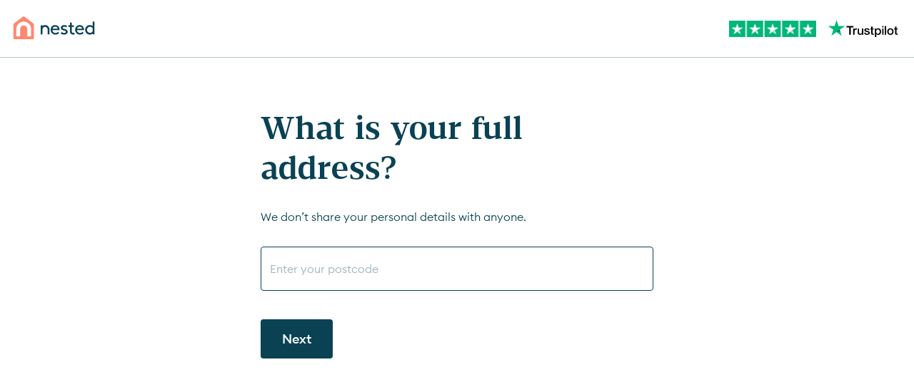

--- FILE ---
content_type: text/html; charset=utf-8
request_url: https://nested.com/get-started
body_size: 77634
content:
<!DOCTYPE html>
  <html lang="en" >
    <head>
      <title data-react-helmet="true">Nested - The modern estate agent</title>
      <meta data-react-helmet="true" property="og:site_name" content="Nested"/><meta data-react-helmet="true" property="og:type" content="website"/><meta data-react-helmet="true" property="og:title" content="The modern estate agent"/><meta data-react-helmet="true" property="og:image" content="https://nested.imgix.net/nested_og_image.png?auto=format,compress"/><meta data-react-helmet="true" property="google-site-verification" content="cQNo_uB81Y-9EQk0NPcI_G5S5vd6CqT4a_H5vyvPEmc"/><meta data-react-helmet="true" charset="utf-8"/><meta data-react-helmet="true" name="viewport" content="width=device-width, initial-scale=1"/><meta data-react-helmet="true" name="robots" content="noindex"/>
      <link data-react-helmet="true" rel="preload" href="https://cdn.nested.com/fonts/EuclidCircularB-Light-WebS.woff2" as="font" crossOrigin="true"/><link data-react-helmet="true" rel="preload" href="https://cdn.nested.com/fonts/EuclidCircularB-Medium-WebS.woff2" as="font" crossOrigin="true"/><link data-react-helmet="true" rel="preload" href="https://cdn.nested.com/fonts/StriverText-Bold.woff2" as="font" crossOrigin="true"/><link data-react-helmet="true" href="https://fonts.googleapis.com/css?family=Reenie+Beanie&amp;display=swap" rel="stylesheet"/><link data-react-helmet="true" href="https://use.fontawesome.com/releases/v5.11.2/css/svg-with-js.css" rel="stylesheet"/><link data-react-helmet="true" rel="icon" type="image/png" sizes="48x48" href="https://nested.imgix.net/icons/rebrand-favicon-48.png?auto=format,compress"/><link data-react-helmet="true" rel="icon" type="image/png" sizes="32x32" href="https://nested.imgix.net/icons/rebrand-favicon-32.png?auto=format,compress"/><link data-react-helmet="true" rel="icon" type="image/png" sizes="16x16" href="https://nested.imgix.net/icons/rebrand-favicon-16.png?auto=format,compress"/>

      <link rel="preload" href="https://cdn.juo.io/c/6aoTef10BB.js" as="script">
        <script>(function(j,u,o){var g=j.getElementsByTagName(u)[0],s=j.createElement(u);s.async=true;s.src="https://cdn.juo.io/c/"+o+".js";g.parentNode.insertBefore(s,g);})(document,"script","6aoTef10BB")</script>

      <style data-styled="true" data-styled-version="5.3.6">@font-face{font-display:swap;font-family:"StriverText";src:url("https://cdn.nested.com/fonts/StriverText-Bold.woff2") format("woff2"),url("https://cdn.nested.com/fonts/StriverText-Bold.woff") format("woff");font-weight:700;font-style:normal;}/*!sc*/
@font-face{font-display:swap;font-family:Euclid Circular B;src:url("https://cdn.nested.com/fonts/EuclidCircularB-Light-WebS.woff2") format("woff2"),url("https://cdn.nested.com/fonts/EuclidCircularB-Light-WebS.woff") format("woff");font-weight:300;font-style:normal;}/*!sc*/
@font-face{font-display:swap;font-family:Euclid Circular B;src:url("https://cdn.nested.com/fonts/EuclidCircularB-Light-WebS.woff2") format("woff2"),url("https://cdn.nested.com/fonts/EuclidCircularB-Light-WebS.woff") format("woff");font-weight:400;font-style:normal;}/*!sc*/
@font-face{font-display:swap;font-family:Euclid Circular B;src:url("https://cdn.nested.com/fonts/EuclidCircularB-Medium-WebS.woff2") format("woff2"),url("https://cdn.nested.com/fonts/EuclidCircularB-Medium-WebS.woff") format("woff");font-weight:500;font-style:normal;}/*!sc*/
html{line-height:1.15;-webkit-text-size-adjust:100%;}/*!sc*/
body{margin:0;}/*!sc*/
main{display:block;}/*!sc*/
h1{font-size:2em;margin:0.67em 0;}/*!sc*/
hr{box-sizing:content-box;height:0;overflow:visible;}/*!sc*/
pre{font-family:monospace,monospace;font-size:1em;}/*!sc*/
a{background-color:transparent;}/*!sc*/
abbr[title]{border-bottom:none;-webkit-text-decoration:underline;text-decoration:underline;-webkit-text-decoration:underline dotted;text-decoration:underline dotted;}/*!sc*/
b,strong{font-weight:bolder;}/*!sc*/
code,kbd,samp{font-family:monospace,monospace;font-size:1em;}/*!sc*/
small{font-size:80%;}/*!sc*/
sub,sup{font-size:75%;line-height:0;position:relative;vertical-align:baseline;}/*!sc*/
sub{bottom:-0.25em;}/*!sc*/
sup{top:-0.5em;}/*!sc*/
img{border-style:none;}/*!sc*/
button,input,optgroup,select,textarea{font-family:inherit;font-size:100%;line-height:1.15;margin:0;}/*!sc*/
button,input{overflow:visible;}/*!sc*/
button,select{text-transform:none;}/*!sc*/
button,[type="button"],[type="reset"],[type="submit"]{-webkit-appearance:button;}/*!sc*/
button::-moz-focus-inner,[type="button"]::-moz-focus-inner,[type="reset"]::-moz-focus-inner,[type="submit"]::-moz-focus-inner{border-style:none;padding:0;}/*!sc*/
button:-moz-focusring,[type="button"]:-moz-focusring,[type="reset"]:-moz-focusring,[type="submit"]:-moz-focusring{outline:1px dotted ButtonText;}/*!sc*/
fieldset{padding:0.35em 0.75em 0.625em;}/*!sc*/
legend{box-sizing:border-box;color:inherit;display:table;max-width:100%;padding:0;white-space:normal;}/*!sc*/
progress{vertical-align:baseline;}/*!sc*/
textarea{overflow:auto;}/*!sc*/
[type="checkbox"],[type="radio"]{box-sizing:border-box;padding:0;}/*!sc*/
[type="number"]::-webkit-inner-spin-button,[type="number"]::-webkit-outer-spin-button{height:auto;}/*!sc*/
[type="search"]{-webkit-appearance:textfield;outline-offset:-2px;}/*!sc*/
[type="search"]::-webkit-search-decoration{-webkit-appearance:none;}/*!sc*/
::-webkit-file-upload-button{-webkit-appearance:button;font:inherit;}/*!sc*/
details{display:block;}/*!sc*/
summary{display:list-item;}/*!sc*/
template{display:none;}/*!sc*/
[hidden]{display:none;}/*!sc*/
*{text-rendering:optimizeLegibility;-webkit-font-smoothing:antialiased;-moz-osx-font-smoothing:grayscale;outline:none;font-family:'Euclid Circular B',sans-serif;}/*!sc*/
body{color:rgba(10,66,84,1.0);}/*!sc*/
a{color:inherit;}/*!sc*/
data-styled.g42[id="sc-global-ibanto1"]{content:"sc-global-ibanto1,"}/*!sc*/
.cZBKfT{background-color:rgba(10,66,84,0.3);border:0;height:1px;margin:0;width:100%;}/*!sc*/
data-styled.g370[id="HorizontalLine___StyledHr-sc-13xqt7m-0"]{content:"cZBKfT,"}/*!sc*/
.gyAnPh{height:55px;display:-webkit-box;display:-webkit-flex;display:-ms-flexbox;display:flex;-webkit-align-items:center;-webkit-box-align:center;-ms-flex-align:center;align-items:center;-webkit-box-pack:justify;-webkit-justify-content:space-between;-ms-flex-pack:justify;justify-content:space-between;box-sizing:border-box;padding:5px 0px;}/*!sc*/
@media (min-width:30em){.gyAnPh{padding:15px 10px;height:80px;}}/*!sc*/
data-styled.g427[id="Navigation___StyledNav-sc-y8aq9u-0"]{content:"gyAnPh,"}/*!sc*/
.dxMsDX{margin-left:10px;height:29px;}/*!sc*/
@media (min-width:30em){.dxMsDX{height:32px;width:130.7px;margin-left:0;}}/*!sc*/
data-styled.g428[id="Navigation___StyledNestedLogo-sc-y8aq9u-1"]{content:"dxMsDX,"}/*!sc*/
.gmJKvH{display:-webkit-box;display:-webkit-flex;display:-ms-flexbox;display:flex;margin-right:10px;-webkit-align-items:flex-end;-webkit-box-align:flex-end;-ms-flex-align:flex-end;align-items:flex-end;}/*!sc*/
data-styled.g429[id="Navigation___StyledA-sc-y8aq9u-2"]{content:"gmJKvH,"}/*!sc*/
.kvQDBM{display:none;}/*!sc*/
@media (min-width:30em){.kvQDBM{display:block;height:23px;margin-right:14px;}}/*!sc*/
data-styled.g430[id="Navigation___StyledImg-sc-y8aq9u-3"]{content:"kvQDBM,"}/*!sc*/
.kxCJIu{display:none;}/*!sc*/
@media (min-width:30em){.kxCJIu{display:block;height:24px;width:103px;}}/*!sc*/
data-styled.g431[id="Navigation___StyledTrustpilot-sc-y8aq9u-4"]{content:"kxCJIu,"}/*!sc*/
@media (min-width:30em){.cptZJU{display:none;}}/*!sc*/
data-styled.g432[id="Navigation___StyledTrustpilotStacked-sc-y8aq9u-5"]{content:"cptZJU,"}/*!sc*/
.jYpnee{min-height:80vh;display:-webkit-box;display:-webkit-flex;display:-ms-flexbox;display:flex;}/*!sc*/
data-styled.g535[id="OnboardingForm___StyledDiv-sc-7tfohg-0"]{content:"jYpnee,"}/*!sc*/
.bikvpI{width:234px;height:234px;margin:auto;border-radius:100%;background-color:#FAF7F4;text-align:center;}/*!sc*/
data-styled.g536[id="OnboardingForm___StyledDiv2-sc-7tfohg-1"]{content:"bikvpI,"}/*!sc*/
.GAsUU{width:98px;height:96px;padding:44px 0 10px 78px;display:block;}/*!sc*/
data-styled.g537[id="OnboardingForm___StyledResponsiveImage-sc-7tfohg-2"]{content:"GAsUU,"}/*!sc*/
.gcujBa{text-transform:uppercase;-webkit-letter-spacing:3px;-moz-letter-spacing:3px;-ms-letter-spacing:3px;letter-spacing:3px;color:rgba(10,66,84,1.0);font-weight:500;color:rgba(10,66,84,1.0);font-family:'Euclid Circular B',sans-serif;font-size:14px;font-weight:400;line-height:21px;}/*!sc*/
.gcujBa strong{font-weight:500;}/*!sc*/
data-styled.g538[id="OnboardingForm___StyledSpan-sc-7tfohg-3"]{content:"gcujBa,"}/*!sc*/
.iMjuAz{width:100%;min-height:100vh;background-color:#FAF7F4;position:relative;}/*!sc*/
data-styled.g539[id="OnboardingForm___StyledDiv3-sc-7tfohg-4"]{content:"iMjuAz,"}/*!sc*/
.jhluKe{width:100%;margin:0px auto;max-width:1440px;background-color:white;min-height:100vh;}/*!sc*/
data-styled.g540[id="OnboardingForm___StyledDiv4-sc-7tfohg-5"]{content:"jhluKe,"}/*!sc*/
</style>

      <script type="application/ld+json">
      [{"@context":"http://schema.org","@type":"WebSite","name":"Nested","url":"https://nested.com/"},{"@context":"http://schema.org","@type":"Organization","name":"Nested","url":"https://nested.com/","address":{"@type":"PostalAddress","streetAddress":"24 Greville Street","addressLocality":"London","postalCode":"EC1N 8SS","addressCountry":"United Kingdom"},"telephone":"020 3858 0695","logo":"https://nested.imgix.net/meta-image.jpeg?auto=format,compress","sameAs":["https://www.facebook.com/nesteddotcom","https://twitter.com/nested_com","https://www.linkedin.com/company/nested-uk"]}]
      </script>

      <script data-gtm>
        dataLayer = [{
          splitTestGroups: undefined
        }];
      </script>

      
      <!-- Google Tag Manager (Live environment)-->
      <script>
      if((navigator.userAgent.toLowerCase().indexOf("pingdom") === -1) && navigator.doNotTrack !== "1" && (document.cookie.indexOf("nested-test-traffic-do-not-track") === -1)){
      (function(w,d,s,l,i){w[l]=w[l]||[];w[l].push({'gtm.start':
      new Date().getTime(),event:'gtm.js'});var f=d.getElementsByTagName(s)[0],
      j=d.createElement(s),dl=l!='dataLayer'?'&l='+l:'';j.async=true;j.src=
      '//www.googletagmanager.com/gtm.js?id='+i+dl;f.parentNode.insertBefore(j,f);
      })(window,document,'script','dataLayer','GTM-TRKMQS');
      }
      </script>
      <!-- End Google Tag Manager -->
      

      <script data-react-helmet="true" type="text/javascript" src="https://assets.calendly.com/assets/external/widget.js"></script>
    </head>
    <body>
      <script>
        dataLayer.push({'event': 'newVisit'});
      </script>

      <div id="app"><div class="OnboardingForm___StyledDiv3-sc-7tfohg-4 iMjuAz"><div class="OnboardingForm___StyledDiv4-sc-7tfohg-5 jhluKe"><nav class="Navigation___StyledNav-sc-y8aq9u-0 gyAnPh"><a href="/"><svg class="Navigation___StyledNestedLogo-sc-y8aq9u-1 dxMsDX" viewBox="0 0 5718 1616"><path d="M1386.79,481.66 L778.73,18.17 C747.98404,-5.28990767 705.34596,-5.28990767 674.6,18.17 L67.69,481.65 C25.1647683,514.130195 0.21,564.579642 0.21,618.09 L0.21,1532.92 C0.21,1578.26258 36.967422,1615.02 82.31,1615.02 L1372.31,1615.02 C1417.65258,1615.02 1454.41,1578.26258 1454.41,1532.92 L1454.41,618.18 C1454.41,564.615353 1429.39638,514.123328 1386.79,481.66 L1386.79,481.66 Z M1247.03,1371.66 C1247.03,1392.27127 1230.32127,1408.98 1209.71,1408.98 L1013.65,1408.98 C993.038733,1408.98 976.33,1392.27127 976.33,1371.66 L976.33,887.94 C976.33,748.94 862.75,636.48 723.33,638.29 C586.13,640.07 477,754.44 477,891.66 L477,1371.66 C477.005312,1381.56654 473.071621,1391.06872 466.065697,1398.07277 C459.059774,1405.07682 449.556543,1409.00001 439.65,1409.00001 L243.59,1409.00001 C233.692121,1409.00001 224.199633,1405.06808 217.200775,1398.06923 C210.201917,1391.07037 206.27,1381.57788 206.27,1371.68 L206.27,892.92 C206.27,604.82 438.27,367.71 726.38,367.569928 C1013.9,367.42 1247.03,600.46 1247.03,887.94 L1247.03,1371.66 Z" id="Shape" fill="#FF8871"></path><path d="M3589.46,1289.85 C3706.38,1289.85 3830.65,1220.38 3830.65,1091.65 C3830.65,964.25 3711.36,916.43 3594.65,886.46 C3523.65,868.35 3477.16,853.17 3477.16,808.88 C3477.16,751.74 3538.96,725.7 3596.37,725.7 C3641.47,725.7 3685.84,740.84 3728.2,770.7 C3728.82514,771.217012 3729.63302,771.45881 3730.43941,771.370258 C3731.2458,771.281706 3731.98195,770.870353 3732.48,770.23 L3792.97,686.96 C3795.50722,683.519754 3794.85664,678.686842 3791.5,676.04 C3735.02,634.51 3666.57,613.46 3588.05,613.46 C3472.56,613.46 3348.26,676.79 3348.26,815.83 C3348.26,892.25 3399.7,949.83 3497.01,982.22 C3519.68,989.78 3543.01,995.76 3565.54,1001.53 C3635.8,1019.53 3701.73,1036.38 3701.73,1094.42 C3701.73,1146.49 3643.23,1177.61 3586.67,1177.61 C3524.67,1177.61 3460.92,1154.94 3402.22,1112.05 C3401.64172,1111.62168 3400.9396,1111.3935 3400.22,1111.4 C3400.05356,1111.38784 3399.88644,1111.38784 3399.72,1111.4 C3398.98835,1111.51552 3398.33505,1111.92338 3397.91,1112.53 L3337.12,1198.33 C3334.67844,1201.7945 3335.36264,1206.56199 3338.68,1209.2 C3410,1262.72 3494.38,1289.85 3589.46,1289.85 Z" id="Path" fill="#094254"></path><path d="M5628.77,1276 L5709.54,1276 C5713.81078,1275.99448 5717.27,1272.53078 5717.27,1268.26 L5717.27,370.82 C5717.27,366.549218 5713.81078,363.08 5709.54,363.08 L5620.54,363.08 C5602.78766,363.102039 5588.40204,377.487659 5588.38,395.24 L5588.38,685.24 L5575.81,675.65 C5522.52,634.98 5457.36,613.48 5387.39,613.48 C5329.15,613.48 5274.29,627.78 5228.71,654.85 C5124.11,716.71 5061.65,827.68 5061.65,951.69 C5061.65,1075.3 5123.57,1185.69 5227.31,1247.1 C5272.41,1273.9 5333.31,1289.89 5390.14,1289.89 C5461.14,1289.89 5528.45,1267.07 5579.8,1225.65 L5592.54,1215.37 L5592.54,1239.8 C5592.57857,1259.78842 5608.78155,1275.97799 5628.77,1276 L5628.77,1276 Z M5588.37,1074.11 L5586.78,1076.2 C5543.26,1133.61 5476.48,1167.9 5408.17,1167.9 C5286.17,1167.9 5190.54,1072.9 5190.54,951.66 C5190.54,828.38 5281.12,735.41 5401.24,735.41 C5472.72,735.41 5542.05,769.67 5586.72,827.04 L5588.37,829.16 L5588.37,1074.11 Z" id="Shape" fill="#094254"></path><path d="M2426.25,1276 L2539.87,1276 C2544.14241,1276 2547.60897,1272.54239 2547.62,1268.27 L2547.62,932.17 C2547.62,762.09 2413.02,618.71 2247.62,612.54 C2173.11,609.88 2112.47,632.05 2067.22,678.77 L2053.78,692.66 L2053.78,659.38 C2053.76346,641.625378 2039.37462,627.236539 2021.62,627.22 L1929.32,627.22 C1925.91469,627.225506 1923.15,629.984686 1923.15,633.39 L1923.15,1268.25 C1923.15,1273.25 1925.92,1275.98 1929.32,1275.98 L2047.6,1275.98 C2051.00922,1275.98 2053.77448,1273.21921 2053.78,1269.81 L2053.78,910.38 C2057.79742,861.086833 2081.3513,815.44444 2119.2,783.61 C2151.77657,756.275568 2192.96475,741.3325 2235.49,741.42 C2241.49,741.42 2247.54,741.71 2253.64,742.29 C2346.1,751.29 2418.55,834.74 2418.55,932.29 L2418.55,1268.22 C2418.53936,1270.27278 2419.34464,1272.24571 2420.78868,1273.70475 C2422.23271,1275.16379 2424.19722,1275.98942 2426.25,1276 L2426.25,1276 Z" id="Path" fill="#094254"></path><path d="M3258.2,951.65 C3258.2,758.84 3124.12,613.44 2946.34,613.44 C2763.22,613.44 2630.34,755.68 2630.34,951.65 C2630.34,1144.47 2774.55,1289.87 2965.79,1289.87 C3111.79,1289.87 3193.95,1220.73 3229.95,1179.51 C3232.6312,1176.359 3232.32572,1171.64832 3229.26,1168.87 L3155.53,1099.58 C3154.01332,1098.17603 3151.99924,1097.43508 3149.9343,1097.52143 C3147.86935,1097.60779 3145.92417,1098.5143 3144.53,1100.04 C3109.71,1136.14 3058.08,1177.59 2967.15,1177.59 C2857.15,1177.59 2766.15,1095.47 2755.64,986.59 L2754.82,978.02 L3257,978.02 C3257.87235,969.257862 3258.27293,960.455155 3258.2,951.65 Z M2765.43,869.88 L2768.59,859.74 C2793.59,779.56 2866.66,725.74 2950.51,725.74 C3027.51,725.74 3099.51,782.19 3121.6,859.96 L3124.45,869.96 L2765.43,869.88 Z" id="Shape" fill="#094254"></path><path d="M4986.26575,951.65 C4986.26575,758.84 4852.18,613.44 4674.38,613.44 C4491.26,613.44 4358.38,755.68 4358.38,951.65 C4358.38,1144.47 4502.58,1289.87 4693.82,1289.87 C4839.82,1289.87 4921.98,1220.73 4957.97,1179.51 C4960.66165,1176.36603 4960.36478,1171.65149 4957.3,1168.87 L4883.55,1099.58 C4882.03332,1098.17603 4880.01924,1097.43508 4877.9543,1097.52143 C4875.88935,1097.60779 4873.94417,1098.5143 4872.55,1100.04 C4837.73,1136.14 4786.1,1177.59 4695.17,1177.59 C4585.17,1177.59 4494.22,1095.47 4483.67,986.59 L4482.84,978.02 L4985,978.02 C4985.9001,969.259519 4986.32072,960.456391 4986.26575,951.65 L4986.26575,951.65 Z M4493.46,869.88 L4496.62,859.74 C4521.62,779.56 4594.72,725.74 4678.55,725.74 C4755.55,725.74 4827.55,782.19 4849.65,859.96 L4852.49,869.96 L4493.46,869.88 Z" id="Shape" fill="#094254"></path><path d="M4320.36,1270.77 L4296.97,1168.77 C4296.192,1164.85506 4292.4633,1162.25159 4288.52,1162.87 C4269.46039,1166.07647 4250.17677,1167.76842 4230.85,1167.93 C4193.4,1167.93 4156.72,1153.75 4139.56,1132.63 C4123.31,1113.63 4119.95,1085.35 4119.95,1048.71 L4119.95,742.32 L4263.28,742.32 C4267.54916,742.32 4271.01,738.859161 4271.01,734.59 L4271.01,635 C4271.01266,632.946411 4270.19805,630.976166 4268.74594,629.524058 C4267.29383,628.07195 4265.32359,627.257342 4263.27,627.26 L4120,627.26 L4120,454.84 C4120,450.559793 4116.53021,447.09 4112.25,447.09 L3998.64,447.09 C3994.4511,447.106478 3991.06096,450.501084 3991.05,454.69 L3991.05,595.08 C3991.05,612.874615 3976.62461,627.3 3958.83,627.3 L3883.89,627.3 C3881.83549,627.297346 3879.86422,628.111636 3878.41053,629.563455 C3876.95683,631.015274 3876.14,632.985491 3876.14,635.04 L3876.14,734.59 C3876.14551,738.856877 3879.60312,742.314491 3883.87,742.32 L3991.05,742.32 L3991.05,1041.74 C3991.05,1118.74 4008.14,1175.08 4043.31,1214.03 C4087.12,1263.65 4150.5,1289.85 4226.68,1289.85 C4256.56,1289.85 4289.3,1286.24 4314.27,1280.18 C4316.32621,1279.74114 4318.12354,1278.5027 4319.26589,1276.73758 C4320.40824,1274.97247 4320.80186,1272.82557 4320.36,1270.77 Z" id="Path" fill="#094254"></path></svg></a><a href="https://uk.trustpilot.com/review/www.nested.com" target="_blank" class="Navigation___StyledA-sc-y8aq9u-2 gmJKvH"><img alt="Five stars" src="https://nested.imgix.net/icons/Trustpilot_ratings_5star-RGB.png?auto=format,compress" class="Navigation___StyledImg-sc-y8aq9u-3 kvQDBM"/><svg width="601px" height="148px" viewBox="0 0 601 148" class="Navigation___StyledTrustpilot-sc-y8aq9u-4 kxCJIu"><g stroke="none" stroke-width="1" fill="none" fill-rule="evenodd"><g fill-rule="nonzero"><path d="M158.2,52.7 L218.9,52.7 L218.9,64 L195,64 L195,127.7 L181.9,127.7 L181.9,64 L158.1,64 L158.2,52.7 L158.2,52.7 Z M216.3,73.4 L227.5,73.4 L227.5,83.9 L227.7,83.9 C228.1,82.4 228.8,81 229.8,79.6 C230.8,78.2 232,76.9 233.5,75.8 C234.9,74.6 236.5,73.7 238.3,73 C240,72.3 241.8,71.9 243.6,71.9 C245,71.9 246,72 246.5,72 C247,72.1 247.6,72.2 248.1,72.2 L248.1,83.7 C247.3,83.5 246.4,83.4 245.5,83.3 C244.6,83.2 243.8,83.1 242.9,83.1 C240.9,83.1 239,83.5 237.2,84.3 C235.4,85.1 233.9,86.3 232.5,87.8 C231.2,89.4 230.1,91.3 229.3,93.6 C228.5,95.9 228.1,98.6 228.1,101.6 L228.1,127.4 L216.1,127.4 L216.3,73.4 L216.3,73.4 Z M303.1,127.7 L291.3,127.7 L291.3,120.1 L291.1,120.1 C289.6,122.9 287.4,125 284.5,126.7 C281.6,128.4 278.6,129.2 275.6,129.2 C268.5,129.2 263.3,127.5 260.1,123.9 C256.9,120.4 255.3,115 255.3,107.9 L255.3,73.4 L267.3,73.4 L267.3,106.7 C267.3,111.5 268.2,114.9 270.1,116.8 C271.9,118.8 274.5,119.8 277.8,119.8 C280.3,119.8 282.4,119.4 284.1,118.6 C285.8,117.8 287.2,116.8 288.2,115.5 C289.3,114.2 290,112.6 290.5,110.8 C291,109 291.2,107 291.2,104.9 L291.2,73.4 L303.2,73.4 L303.2,127.7 L303.1,127.7 Z M323.5,110.3 C323.9,113.8 325.2,116.2 327.5,117.7 C329.8,119.1 332.6,119.8 335.8,119.8 C336.9,119.8 338.2,119.7 339.6,119.5 C341,119.3 342.4,119 343.6,118.5 C344.9,118 345.9,117.3 346.7,116.3 C347.5,115.3 347.9,114.1 347.8,112.6 C347.7,111.1 347.2,109.8 346.1,108.8 C345,107.8 343.7,107.1 342.1,106.4 C340.5,105.8 338.6,105.3 336.5,104.9 C334.4,104.5 332.3,104 330.1,103.5 C327.9,103 325.7,102.4 323.6,101.7 C321.5,101 319.7,100.1 318,98.8 C316.4,97.6 315,96.1 314.1,94.2 C313.1,92.3 312.6,90.1 312.6,87.3 C312.6,84.3 313.3,81.9 314.8,79.9 C316.2,77.9 318.1,76.3 320.3,75.1 C322.5,73.9 325,73 327.7,72.5 C330.4,72 333,71.8 335.4,71.8 C338.2,71.8 340.9,72.1 343.4,72.7 C345.9,73.3 348.3,74.2 350.3,75.6 C352.4,76.9 354.1,78.7 355.4,80.8 C356.8,82.9 357.6,85.5 358,88.5 L345.5,88.5 C344.9,85.6 343.6,83.7 341.6,82.7 C339.5,81.7 337.2,81.2 334.5,81.2 C333.7,81.2 332.6,81.3 331.5,81.4 C330.3,81.6 329.3,81.8 328.2,82.2 C327.2,82.6 326.3,83.2 325.6,83.9 C324.9,84.6 324.5,85.6 324.5,86.8 C324.5,88.3 325,89.4 326,90.3 C327,91.2 328.3,91.9 330,92.6 C331.6,93.2 333.5,93.7 335.6,94.1 C337.7,94.5 339.9,95 342.1,95.5 C344.3,96 346.4,96.6 348.5,97.3 C350.6,98 352.5,98.9 354.1,100.2 C355.7,101.4 357.1,102.9 358.1,104.7 C359.1,106.5 359.6,108.8 359.6,111.4 C359.6,114.6 358.9,117.3 357.4,119.6 C355.9,121.8 354,123.7 351.7,125.1 C349.4,126.5 346.7,127.5 343.9,128.2 C341,128.8 338.2,129.2 335.4,129.2 C332,129.2 328.8,128.8 325.9,128 C323,127.2 320.4,126 318.3,124.5 C316.2,122.9 314.5,121 313.3,118.6 C312.1,116.3 311.4,113.5 311.3,110.2 L323.4,110.2 L323.4,110.3 L323.5,110.3 Z M363,73.4 L372.1,73.4 L372.1,57 L384.1,57 L384.1,73.3 L394.9,73.3 L394.9,82.2 L384.1,82.2 L384.1,111.2 C384.1,112.5 384.2,113.5 384.3,114.5 C384.4,115.4 384.7,116.2 385,116.8 C385.4,117.4 386,117.9 386.7,118.2 C387.5,118.5 388.5,118.7 389.9,118.7 C390.7,118.7 391.6,118.7 392.4,118.6 C393.2,118.5 394.1,118.4 394.9,118.2 L394.9,127.5 C393.6,127.7 392.3,127.8 391,127.9 C389.7,128.1 388.5,128.1 387.1,128.1 C383.9,128.1 381.4,127.8 379.5,127.2 C377.6,126.6 376.1,125.7 375,124.6 C373.9,123.4 373.2,122 372.8,120.3 C372.4,118.6 372.2,116.5 372.1,114.3 L372.1,82.3 L363,82.3 L363,73.2 L363,73.2 L363,73.4 Z M403.3,73.4 L414.6,73.4 L414.6,80.8 L414.8,80.8 C416.5,77.6 418.8,75.4 421.8,74 C424.8,72.6 428,71.9 431.6,71.9 C435.9,71.9 439.6,72.6 442.8,74.2 C446,75.7 448.6,77.7 450.7,80.4 C452.8,83 454.4,86.1 455.4,89.6 C456.4,93.1 457,96.9 457,100.8 C457,104.5 456.5,108 455.6,111.4 C454.6,114.8 453.2,117.9 451.3,120.5 C449.4,123.1 447,125.2 444,126.8 C441,128.4 437.6,129.2 433.6,129.2 C431.9,129.2 430.1,129 428.4,128.7 C426.7,128.4 425,127.9 423.4,127.2 C421.8,126.5 420.3,125.6 419,124.5 C417.6,123.4 416.5,122.1 415.6,120.7 L415.4,120.7 L415.4,147.8 L403.4,147.8 L403.4,73.4 L403.3,73.4 Z M445.2,100.6 C445.2,98.2 444.9,95.8 444.2,93.5 C443.6,91.2 442.6,89.2 441.3,87.4 C440,85.6 438.4,84.2 436.6,83.1 C434.7,82 432.5,81.5 430.1,81.5 C425.1,81.5 421.3,83.2 418.7,86.7 C416.2,90.2 414.9,94.9 414.9,100.7 C414.9,103.5 415.2,106 415.9,108.3 C416.6,110.6 417.5,112.6 418.9,114.3 C420.2,116 421.8,117.3 423.7,118.3 C425.6,119.3 427.7,119.8 430.2,119.8 C433,119.8 435.2,119.2 437.1,118.1 C439,117 440.5,115.5 441.8,113.8 C443,112 443.9,110 444.4,107.7 C444.9,105.3 445.2,103 445.2,100.6 L445.2,100.6 Z M466.3,52.7 L478.3,52.7 L478.3,64 L466.3,64 C466.3,64 466.3,52.7 466.3,52.7 Z M466.3,73.4 L478.3,73.4 L478.3,127.7 L466.3,127.7 L466.3,73.4 L466.3,73.4 Z M489,52.7 L501,52.7 L501,127.7 L489,127.7 L489,52.7 L489,52.7 Z M537.6,129.2 C533.3,129.2 529.4,128.5 526,127 C522.6,125.5 519.8,123.6 517.4,121.1 C515.1,118.6 513.3,115.5 512.1,112 C510.9,108.5 510.2,104.6 510.2,100.5 C510.2,96.4 510.8,92.6 512.1,89.1 C513.3,85.6 515.1,82.6 517.4,80 C519.7,77.5 522.6,75.5 526,74.1 C529.4,72.7 533.3,71.9 537.6,71.9 C541.9,71.9 545.8,72.6 549.2,74.1 C552.6,75.5 555.4,77.5 557.8,80 C560.1,82.5 561.9,85.6 563.1,89.1 C564.3,92.6 565,96.4 565,100.5 C565,104.7 564.4,108.5 563.1,112 C561.8,115.5 560.1,118.5 557.8,121.1 C555.5,123.6 552.6,125.6 549.2,127 C545.8,128.4 542,129.2 537.6,129.2 L537.6,129.2 Z M537.6,119.7 C540.2,119.7 542.6,119.1 544.5,118 C546.5,116.9 548,115.4 549.3,113.6 C550.6,111.8 551.5,109.7 552.1,107.5 C552.7,105.2 553,102.9 553,100.5 C553,98.2 552.7,95.9 552.1,93.6 C551.5,91.3 550.6,89.3 549.3,87.5 C548,85.7 546.4,84.3 544.5,83.2 C542.5,82.1 540.2,81.5 537.6,81.5 C535,81.5 532.6,82.1 530.7,83.2 C528.7,84.3 527.2,85.8 525.9,87.5 C524.6,89.3 523.7,91.3 523.1,93.6 C522.5,95.9 522.2,98.2 522.2,100.5 C522.2,102.9 522.5,105.2 523.1,107.5 C523.7,109.8 524.6,111.8 525.9,113.6 C527.2,115.4 528.8,116.9 530.7,118 C532.7,119.2 535,119.7 537.6,119.7 L537.6,119.7 Z M568.6,73.4 L577.7,73.4 L577.7,57 L589.7,57 L589.7,73.3 L600.5,73.3 L600.5,82.2 L589.7,82.2 L589.7,111.2 C589.7,112.5 589.8,113.5 589.9,114.5 C590,115.4 590.3,116.2 590.6,116.8 C591,117.4 591.6,117.9 592.3,118.2 C593.1,118.5 594.1,118.7 595.5,118.7 C596.3,118.7 597.2,118.7 598,118.6 C598.8,118.5 599.7,118.4 600.5,118.2 L600.5,127.5 C599.2,127.7 597.9,127.8 596.6,127.9 C595.3,128.1 594.1,128.1 592.7,128.1 C589.5,128.1 587,127.8 585.1,127.2 C583.2,126.6 581.7,125.7 580.6,124.6 C579.5,123.4 578.8,122 578.4,120.3 C578,118.6 577.8,116.5 577.7,114.3 L577.7,82.3 L568.6,82.3 L568.6,73.2 L568.6,73.2 L568.6,73.4 Z" id="Shape" fill="#000000"></path><polygon id="Path" fill="#00B67A" points="144.2 52.7 89.3 52.7 72.4 0.5 55.4 52.7 0.5 52.6 44.9 84.9 27.9 137.1 72.3 104.8 116.7 137.1 99.8 84.9"></polygon><polygon id="Path" fill="#005128" points="103.6 96.7 99.8 84.9 72.4 104.8"></polygon></g></g></svg><svg width="84px" height="38px" viewBox="0 0 84 38" class="Navigation___StyledTrustpilotStacked-sc-y8aq9u-5 cptZJU"><defs><rect id="path-1" x="0" y="0" width="14.0390142" height="14.0390142"></rect><rect id="path-3" x="0" y="0" width="14.0390142" height="14.0390142"></rect><rect id="path-5" x="0" y="0" width="14.0390142" height="14.0390142"></rect><rect id="path-7" x="0" y="0" width="14.0390142" height="14.0390142"></rect><rect id="path-9" x="0" y="0" width="14.0390142" height="14.0390142"></rect></defs><g id="Page-1" stroke="none" stroke-width="1" fill="none" fill-rule="evenodd"><g id="Mobile-progress-bars" transform="translate(-225.000000, -7.000000)"><g id="Group-2" transform="translate(225.000000, 7.000000)"><g id="Stars" transform="translate(0.000000, 23.000000)"><g id="Bitmap"><mask id="mask-2" fill="white"><use xlink:href="#path-1"></use></mask><use id="Mask" fill="#D8D8D8" fill-rule="nonzero" xlink:href="#path-1"></use><image mask="url(#mask-2)" x="0" y="0" width="14.3899896" height="14.0390142" xlink:href="[data-uri]"></image></g><g id="Bitmap-Copy-2" transform="translate(17.701366, 0.000000)"><mask id="mask-4" fill="white"><use xlink:href="#path-3"></use></mask><use id="Mask" fill="#D8D8D8" fill-rule="nonzero" xlink:href="#path-3"></use><image id="Bitmap" mask="url(#mask-4)" x="0" y="0" width="14.3899896" height="14.0390142" xlink:href="[data-uri]"></image></g><g id="Bitmap-Copy-4" transform="translate(34.792340, 0.000000)"><mask id="mask-6" fill="white"><use xlink:href="#path-5"></use></mask><use id="Mask" fill="#D8D8D8" fill-rule="nonzero" xlink:href="#path-5"></use><image id="Bitmap" mask="url(#mask-6)" x="0" y="0" width="14.3899896" height="14.0390142" xlink:href="[data-uri]"></image></g><g id="Bitmap-Copy-3" transform="translate(51.883313, 0.000000)"><mask id="mask-8" fill="white"><use xlink:href="#path-7"></use></mask><use id="Mask" fill="#D8D8D8" fill-rule="nonzero" xlink:href="#path-7"></use><image id="Bitmap" mask="url(#mask-8)" x="0" y="0" width="14.3899896" height="14.0390142" xlink:href="[data-uri]"></image></g><g id="Bitmap-Copy-5" transform="translate(69.584679, 0.000000)"><mask id="mask-10" fill="white"><use xlink:href="#path-9"></use></mask><use id="Mask" fill="#D8D8D8" fill-rule="nonzero" xlink:href="#path-9"></use><image id="Bitmap" mask="url(#mask-10)" x="0" y="0" width="14.3899896" height="14.0390142" xlink:href="[data-uri]"></image></g></g><g id="TP-logo"><path d="M79.2018197,10.1147361 L80.4633705,10.1147361 L80.4633705,7.779922 L82.1267713,7.779922 L82.1267713,10.1004994 L83.6236934,10.1004994 L83.6236934,11.3675631 L82.1267713,11.3675631 L82.1267713,15.4961977 C82.1267713,15.6812744 82.1404944,15.8236411 82.1544946,15.9660079 C82.1682177,16.0941379 82.2098027,16.2080313 82.2513877,16.2934513 C82.3068344,16.3788713 82.3900045,16.4500547 82.4870362,16.4927647 C82.5979296,16.5354747 82.7365463,16.563948 82.9306097,16.563948 C83.0415031,16.563948 83.1663968,16.563948 83.2771516,16.5497114 C83.3880449,16.5354747 83.5129386,16.521238 83.6236934,16.4927647 L83.6236934,17.8167751 C83.4436302,17.8452484 83.2634285,17.8594851 83.0830881,17.8737218 C82.9028864,17.9021951 82.7365463,17.9021951 82.5426215,17.9021951 C82.0989093,17.9021951 81.7523675,17.8594851 81.4889957,17.7740651 C81.2257625,17.6886451 81.0178375,17.560515 80.8652204,17.4039116 C80.712742,17.2330716 80.6157103,17.0337582 80.5604022,16.7917348 C80.5048169,16.5497114 80.4770936,16.2507413 80.4633705,15.9375345 L80.4633705,11.3817998 L79.2018197,11.3817998 L79.2018197,10.0862627 L79.2018197,10.1147361 Z M74.904701,16.7063147 C75.2652431,16.7063147 75.5977847,16.6208947 75.8611564,16.4642913 C76.1383899,16.307688 76.346315,16.0941379 76.5265168,15.8378778 C76.7067185,15.5816177 76.8314736,15.2826476 76.9146436,14.9694409 C76.9979523,14.6419974 77.0393987,14.314554 77.0393987,13.9728739 C77.0393987,13.6454305 76.9979523,13.317987 76.9146436,12.9905436 C76.8314736,12.6631002 76.7067185,12.3783668 76.5265168,12.1221067 C76.346315,11.8658466 76.1246668,11.6665332 75.8611564,11.5099298 C75.583923,11.3533264 75.2652431,11.2679064 74.904701,11.2679064 C74.5442975,11.2679064 74.2116173,11.3533264 73.9483842,11.5099298 C73.6711507,11.6665332 73.4632256,11.8800833 73.2830239,12.1221067 C73.1026835,12.3783668 72.9780671,12.6631002 72.8947584,12.9905436 C72.8115884,13.317987 72.770142,13.6454305 72.770142,13.9728739 C72.770142,14.314554 72.8115884,14.6419974 72.8947584,14.9694409 C72.9780671,15.2968843 73.1026835,15.5816177 73.2830239,15.8378778 C73.4632256,16.0941379 73.6848738,16.307688 73.9483842,16.4642913 C74.2256176,16.6351314 74.5442975,16.7063147 74.904701,16.7063147 L74.904701,16.7063147 Z M74.904701,18.0587985 C74.3086491,18.0587985 73.7681824,17.9591418 73.2967469,17.7455917 C72.82545,17.5320417 72.4373232,17.2615449 72.1047816,16.9056281 C71.7858245,16.5497114 71.5363144,16.1083746 71.3699744,15.6100911 C71.2037729,15.1118076 71.1067412,14.5565774 71.1067412,13.9728739 C71.1067412,13.3891704 71.1897726,12.8481769 71.3699744,12.3498934 C71.5363144,11.8516099 71.7858245,11.4245098 72.1047816,11.0543563 C72.4236001,10.6984396 72.82545,10.4137061 73.2967469,10.2143928 C73.7681824,10.0150794 74.3086491,9.90118599 74.904701,9.90118599 C75.5008916,9.90118599 76.0413582,10.0008427 76.5127937,10.2143928 C76.983952,10.4137061 77.3722174,10.6984396 77.704759,11.0543563 C78.0235774,11.4102731 78.2732262,11.8516099 78.4394276,12.3498934 C78.6057677,12.8481769 78.7027994,13.3891704 78.7027994,13.9728739 C78.7027994,14.5708141 78.619768,15.1118076 78.4394276,15.6100911 C78.2592259,16.1083746 78.0235774,16.5354747 77.704759,16.9056281 C77.3859405,17.2615449 76.983952,17.5462783 76.5127937,17.7455917 C76.0413582,17.9449051 75.5146146,18.0587985 74.904701,18.0587985 L74.904701,18.0587985 Z M68.1679279,17.8452484 L69.8313286,17.8452484 L69.8313286,7.16774515 L68.1679279,7.16774515 L68.1679279,17.8452484 Z M65.0213281,17.8452484 L66.6847288,17.8452484 L66.6847288,10.1147361 L65.0213281,10.1147361 L65.0213281,17.8452484 Z M65.0213281,8.77648898 L66.6847288,8.77648898 L66.6847288,7.16774515 L65.0213281,7.16774515 L65.0213281,8.77648898 Z M62.0966537,13.9871106 C62.0966537,13.6454305 62.0550686,13.3037504 61.9580369,12.9763069 C61.8747283,12.6488635 61.7361115,12.3641301 61.5559098,12.10787 C61.375708,11.8516099 61.1540599,11.6522965 60.9044112,11.4956931 C60.641178,11.3390898 60.3360826,11.2679064 60.0034024,11.2679064 C59.3103188,11.2679064 58.7835752,11.5099298 58.4233103,12.0082133 C58.0767685,12.5064968 57.8965667,13.1756203 57.8965667,14.0013472 C57.8965667,14.399974 57.9381517,14.7558908 58.0351834,15.0833342 C58.1320765,15.4107777 58.2568316,15.6955111 58.4510336,15.9375345 C58.6312354,16.1795579 58.8528835,16.3646346 59.1163939,16.5070014 C59.3796271,16.6493681 59.6708609,16.7205514 60.0174027,16.7205514 C60.4053909,16.7205514 60.7104864,16.6351314 60.9737195,16.478528 C61.2370913,16.3219246 61.4450164,16.1083746 61.6252182,15.8663512 C61.7915582,15.6100911 61.9164519,15.3253577 61.9857603,14.9979142 C62.0550686,14.6562341 62.0966537,14.3287907 62.0966537,13.9871106 L62.0966537,13.9871106 Z M56.288474,10.1147361 L57.8548431,10.1147361 L57.8548431,11.1682497 L57.8825664,11.1682497 C58.1182149,10.7126762 58.4370333,10.3994695 58.8528835,10.2001561 C59.2687337,10.0008427 59.7123073,9.90118599 60.2113275,9.90118599 C60.8075181,9.90118599 61.3202614,10.0008427 61.7638349,10.2286294 C62.2074084,10.4421795 62.5678119,10.7269129 62.8590457,11.111303 C63.1500022,11.4814565 63.3719276,11.9227933 63.5105443,12.4210768 C63.6491611,12.9193603 63.7321925,13.4603537 63.7321925,14.0155839 C63.7321925,14.5423407 63.6628841,15.0406242 63.5381291,15.5246711 C63.3995123,16.0087179 63.2055875,16.4500547 62.9420771,16.8202081 C62.6788439,17.1903616 62.3460252,17.4893317 61.930175,17.7171184 C61.5143248,17.9449051 61.0430279,18.0587985 60.488561,18.0587985 C60.2530511,18.0587985 60.0034024,18.0303252 59.7678926,17.9876151 C59.5322441,17.9449051 59.2964571,17.8737218 59.0748089,17.7740651 C58.8528835,17.6744084 58.6449584,17.5462783 58.4647567,17.389675 C58.2706933,17.2330716 58.1182149,17.0479949 57.9934598,16.8486815 L57.9658751,16.8486815 L57.9658751,20.7068193 L56.3024743,20.7068193 L56.3024743,10.1147361 L56.288474,10.1147361 Z M50.7022198,10.1147361 L51.963632,10.1147361 L51.963632,7.779922 L53.6270328,7.779922 L53.6270328,10.1004994 L55.1242321,10.1004994 L55.1242321,11.3675631 L53.6270328,11.3675631 L53.6270328,15.4961977 C53.6270328,15.6812744 53.6410331,15.8236411 53.6547561,15.9660079 C53.6687564,16.0941379 53.7103414,16.2080313 53.7517878,16.2934513 C53.8073731,16.3788713 53.8904046,16.4500547 53.9875749,16.4927647 C54.0983297,16.5354747 54.2369464,16.563948 54.4311484,16.563948 C54.5420418,16.563948 54.6666583,16.563948 54.7776903,16.5497114 C54.8885837,16.5354747 55.0132001,16.521238 55.1242321,16.4927647 L55.1242321,17.8167751 C54.9438917,17.8452484 54.76369,17.8594851 54.5834882,17.8737218 C54.4034251,17.9021951 54.2369464,17.9021951 54.042883,17.9021951 C53.5994481,17.9021951 53.2529062,17.8594851 52.9893958,17.7740651 C52.726024,17.6886451 52.5180989,17.560515 52.3656205,17.4039116 C52.2132807,17.2330716 52.116249,17.0337582 52.0606637,16.7917348 C52.0053556,16.5497114 51.9776323,16.2507413 51.963632,15.9375345 L51.963632,11.3817998 L50.7022198,11.3817998 L50.7022198,10.0862627 L50.7022198,10.1147361 Z M45.2268589,15.3680677 C45.2824442,15.8663512 45.4626459,16.2080313 45.7813258,16.4215813 C46.1001443,16.6208947 46.4882711,16.7205514 46.9318447,16.7205514 C47.0844617,16.7205514 47.2646634,16.7063147 47.4585883,16.6778414 C47.6526517,16.6493681 47.8468537,16.6066581 48.0130552,16.5354747 C48.1933955,16.4642913 48.3320123,16.3646346 48.4429057,16.2222679 C48.5536604,16.0799012 48.6092457,15.9090612 48.5952454,15.6955111 C48.5815224,15.481961 48.512214,15.2968843 48.359597,15.1545176 C48.2071186,15.0121509 48.0270555,14.9124942 47.8051301,14.8128375 C47.5833433,14.7274175 47.3199715,14.6562341 47.0288764,14.5992874 C46.7379199,14.5423407 46.4466861,14.4711574 46.1417293,14.399974 C45.8369111,14.3287907 45.5319543,14.2433707 45.2407206,14.143714 C44.9496254,14.0440573 44.7002539,13.9159272 44.4644669,13.7308505 C44.2428187,13.5600104 44.0486167,13.3464604 43.9238616,13.0759636 C43.7852449,12.8054669 43.7159365,12.4922601 43.7159365,12.0936333 C43.7159365,11.6665332 43.8129682,11.3248531 44.0208933,11.0401197 C44.2150954,10.7553863 44.4783285,10.5275995 44.7832853,10.3567595 C45.0882422,10.1859194 45.434784,10.0577894 45.8091878,9.98660601 C46.1834529,9.91542266 46.5437178,9.88694932 46.8765366,9.88694932 C47.2646634,9.88694932 47.6389286,9.92965933 47.9854704,10.0150794 C48.3320123,10.1004994 48.6645538,10.2286294 48.9417873,10.4279428 C49.233021,10.6130195 49.4685309,10.8692796 49.6488712,11.1682497 C49.842796,11.4672198 49.9536894,11.8373733 50.0091361,12.2644734 L48.276427,12.2644734 C48.1933955,11.8516099 48.0130552,11.5811132 47.7358217,11.4387465 C47.4447266,11.2963798 47.1260467,11.2251964 46.7516429,11.2251964 C46.6408882,11.2251964 46.4882711,11.2394331 46.3357927,11.2536697 C46.1694527,11.2821431 46.0308359,11.3106164 45.8784961,11.3675631 C45.7398794,11.4245098 45.6149857,11.5099298 45.517954,11.6095865 C45.4210609,11.7092432 45.3654756,11.8516099 45.3654756,12.02245 C45.3654756,12.236 45.434784,12.3926034 45.5734007,12.5207335 C45.7120174,12.6488635 45.8922192,12.7485202 46.1278676,12.8481769 C46.3496544,12.9335969 46.6130262,13.0047803 46.9041213,13.061727 C47.1953551,13.1186736 47.5003119,13.189857 47.8051301,13.2610404 C48.1100869,13.3322237 48.4013206,13.4176437 48.6922772,13.5173004 C48.9833723,13.6169571 49.2467441,13.7450872 49.4685309,13.9301639 C49.6904562,14.1010039 49.884381,14.314554 50.0229978,14.5708141 C50.1616145,14.8270742 50.2309229,15.1545176 50.2309229,15.5246711 C50.2309229,15.9802445 50.1340298,16.3646346 49.9261047,16.6920781 C49.7181796,17.0052848 49.4546692,17.2757816 49.1359893,17.475095 C48.8171708,17.6744084 48.4429057,17.8167751 48.0547788,17.9164318 C47.6526517,18.0018518 47.2646634,18.0587985 46.8765366,18.0587985 C46.4051011,18.0587985 45.9615276,18.0018518 45.5596777,17.8879584 C45.1575505,17.7740651 44.7972856,17.603225 44.5060519,17.389675 C44.2150954,17.1618882 43.9793083,16.8913915 43.8129682,16.5497114 C43.6466281,16.2222679 43.5497351,15.8236411 43.5357348,15.353831 L45.2131358,15.353831 L45.2131358,15.3680677 L45.2268589,15.3680677 Z M42.3990776,17.8452484 L40.7634001,17.8452484 L40.7634001,16.7632614 L40.7356768,16.7632614 C40.5277517,17.1618882 40.2227949,17.4608583 39.8208064,17.7028817 C39.4188179,17.9449051 39.0029677,18.0587985 38.5871175,18.0587985 C37.6029387,18.0587985 36.8821317,17.8167751 36.4385581,17.3042549 C35.9949846,16.8059714 35.7731978,16.0371912 35.7731978,15.0263876 L35.7731978,10.1147361 L37.4365986,10.1147361 L37.4365986,14.8555475 C37.4365986,15.5389077 37.5614923,16.0229545 37.8247254,16.2934513 C38.0742356,16.5781847 38.4346391,16.7205514 38.8920743,16.7205514 C39.2386161,16.7205514 39.5297112,16.6636047 39.7653597,16.5497114 C40.0010081,16.435818 40.1952102,16.2934513 40.3338269,16.1083746 C40.4861667,15.9232978 40.5831984,15.6955111 40.6525068,15.439251 C40.7218151,15.1829909 40.7496771,14.8982575 40.7496771,14.5992874 L40.7496771,10.1147361 L42.4130779,10.1147361 L42.4130779,17.8452484 L42.3990776,17.8452484 Z M30.3671453,10.1147361 L31.9196527,10.1147361 L31.9196527,11.6095865 L31.9475147,11.6095865 C32.0028227,11.3960364 32.0998545,11.1967231 32.2384712,10.9974097 C32.3770879,10.7980963 32.543428,10.6130195 32.7513531,10.4564162 C32.9454165,10.2855761 33.1672033,10.1574461 33.4167134,10.0577894 C33.6523618,9.95813267 33.901872,9.90118599 34.1513821,9.90118599 C34.3454455,9.90118599 34.4840622,9.91542266 34.5533706,9.91542266 C34.622679,9.92965933 34.705849,9.943896 34.7751574,9.943896 L34.7751574,11.5811132 C34.664264,11.5526398 34.5395089,11.5384032 34.4147539,11.5241665 C34.2899988,11.5099298 34.1791054,11.4956931 34.0543504,11.4956931 C33.7771169,11.4956931 33.5137451,11.5526398 33.2643736,11.6665332 C33.0147249,11.7804266 32.8067998,11.9512666 32.6127364,12.1648167 C32.4326732,12.3926034 32.2800562,12.6631002 32.1691628,12.9905436 C32.0582694,13.317987 32.0028227,13.7023772 32.0028227,14.1294773 L32.0028227,17.8025384 L30.339422,17.8025384 L30.3671453,10.1147361 Z M22.3136519,7.16774515 L30.7275488,7.16774515 L30.7275488,8.77648898 L27.4146089,8.77648898 L27.4146089,17.8452484 L25.5987298,17.8452484 L25.5987298,8.77648898 L22.2996516,8.77648898 L22.3136519,7.16774515 Z" id="Fill-1" fill="#0A4254"></path><polygon id="Fill-3" fill="#00B67A" points="20.7068193 7.30422715 12.7958633 7.30422715 10.3606145 -2.64677169e-13 7.91095602 7.30422715 -1.3500312e-13 7.29023438 6.39793165 11.8098998 3.94827313 19.1139871 10.3462048 14.5944615 16.7441364 19.1139871 14.3088877 11.8098998"></polygon><polygon id="Fill-5" fill="#005128" points="14.3354903 13.3629822 13.7534939 11.9462419 9.55699353 14.3354903"></polygon></g></g></g></g></svg></a></nav><hr class="HorizontalLine___StyledHr-sc-13xqt7m-0 cZBKfT"/><div class="OnboardingForm___StyledDiv-sc-7tfohg-0 jYpnee"><div class="OnboardingForm___StyledDiv2-sc-7tfohg-1 bikvpI"><img class="OnboardingForm___StyledResponsiveImage-sc-7tfohg-2 GAsUU" alt="loading" src="https://images.prismic.io/nested/23d79ea3-ca24-4556-b17d-34f8c6703cf2_wise_owl.png?auto=compress,format" srcSet="https://images.prismic.io/nested/23d79ea3-ca24-4556-b17d-34f8c6703cf2_wise_owl.png?auto=compress,format&amp;dpr=1, https://images.prismic.io/nested/23d79ea3-ca24-4556-b17d-34f8c6703cf2_wise_owl.png?auto=compress,format&amp;dpr=2 2x"/><span class="OnboardingForm___StyledSpan-sc-7tfohg-3 gcujBa">Consulting<br/>data owl</span></div></div></div></div></div>

      <script src="https://js.sentry-cdn.com/2b53b40107e645639b26a6f2aa788dc6.min.js" crossorigin="anonymous"></script>
<script type="text/javascript">
Sentry.init({
  dsn: "https://2b53b40107e645639b26a6f2aa788dc6@sentry.io/164523",
  environment: "production",
  release: "68c5f14d3298caa6e479e57ae2b7eb8bdcf3ee30",
  beforeSend: function(event) {
    if ("true" !== "true") {
      return null;
    }
    return event;
  }
});

window["_fs_ready"] = function() {
  if (window.FS && typeof window.FS.getCurrentSessionURL === "function") {
    Sentry.configureScope(function(scope) {
      scope.setExtra("fullStoryCurrentSessionURL", window.FS.getCurrentSessionURL());
    });
  }
};
</script>

      <script>APP_STATE = {"main":{"prismicRef":null,"properties":[]},"cms":{"fetched":{},"version":{"id":"master","ref":"aW6HhhAAACMAQNM1","label":"Master","isMasterRef":true}},"propertyListing":{"dealExternalId":null,"fetched":false},"forSalePage":{"forSaleProperties":[],"fetched":false},"feesCalculator":{},"blog":{"home":{"fetched":false},"category":{},"post":{}},"navigation":{},"customPages":{},"location":{"currentLocation":{"pathname":"/get-started","search":"","hash":""}}}</script>
      <script>APOLLO_STATE = {}</script>

      <script>
        APP_CONFIG = {"ACCOUNT_DEMO_MOCKS_URL":"https://api.nested.com/eggl-demo/public","ACCOUNT_LOGIN_URI":"https://account.nested.com/","ACCOUNT_PASSWORD_RESET_URI":"https://account.nested.com/password-reset","ACCOUNT_URI":"https://account.nested.com","AUTH0_CALLBACK_ACCOUNT_URI":"https://account.nested.com/callback/login","AUTH0_CALLBACK_MARKETING_URI":"https://nested.com/callback/login","AUTH0_CLIENT_ID":"xkV9oZMmocQ92ufXHVlfYcRiaG8Ze5vI","AUTH0_CONNECTION":"Username-Password-Authentication","AUTH0_DOMAIN":"login.nested.com","AUTH0_LOGOUT_URI":"https://account.nested.com/callback/logout","BAR_REQUESTS_ENABLED":"true","CMS_API":"https://nested.cdn.prismic.io/api","COOKIE_DOMAIN":".nested.com","COMING_SOON_ZAP_ID":"omsvjo9","COVID_SIGN_UP_ZAP_ID":"o903n66","CUSTOMER_IDEAS_ZAP_ID":"xfbgw6","AUTOBAR_FAIL_ZAP_ID":"ozuaf3d","AUTOBAR_SUCCESS_ZAP_ID":"ozuz2b6","DATADOG_HOST":"localhost","DATADOG_APM_PORT":"8126","ENQUIRY_ENDPOINT":"https://api.nested.com/rested/webhooks/buyer_requests/nested_website","GOOGLE_API_KEY":"AIzaSyD6QGwQo7IHIo5mcMNYdHb-7-ead64yIvM","GRAPHQL_URI":"https://api.nested.com/eggl/public","GRAPHQL_SOCKET_URI":"wss://api.nested.com/eggl-websockets/socket","GOOGLE_CLOUD_STORAGE_API_URL":"https://www.googleapis.com/storage/v1","IMGIX_URI":"https://nested.imgix.net","MAPBOX_ACCESS_TOKEN":"pk.eyJ1IjoibmVzdGVkLWRldmVsb3BlcnMiLCJhIjoiY2pvdTE4aDNtMGNxODN2b2Q4MDZmOGF2biJ9.2HtEOM10Q6iABPMXhTjtjw","MARKETING_SITE_URI":"https://nested.com","NEST_URI":"https://nest.nested.com","ONBOARDING_EXIT_SURVEY_ZAP_ID":"omyejk4","RELEASE_VERSION":"68c5f14d3298caa6e479e57ae2b7eb8bdcf3ee30","SENTRY_DSN":"https://2b53b40107e645639b26a6f2aa788dc6@sentry.io/164523","SENTRY_REPORTING_ENABLED":"true","SERVE_STATIC_FILES":"false","TRACING":"false","TRACING_DEBUG":"false","MANUAL_ONBOARDING_FORM_CLOUD_FUNCTION_URL":"https://manual-onboarding-form-to-pubsub-z5ftnu3jva-nw.a.run.app/"}
      </script>

      
      <script type="text/javascript" src="https://cdn.nested.com/marketing/1-ec82346c79f51b798866.js"></script>
      <script type="text/javascript" src="https://cdn.nested.com/marketing/2-8707e7573d7e032899ef.js"></script>
      <script type="text/javascript" src="https://cdn.nested.com/marketing/3-cfc9ee67a051352271f5.js"></script>
      <script type="text/javascript" src="https://cdn.nested.com/marketing/5-abaf9d390df546fc38d4.js"></script>
      <script type="text/javascript" src="https://cdn.nested.com/marketing/61-1f492493baf916db15de.js"></script>
      <script type="text/javascript" src="https://cdn.nested.com/marketing/12-3a4863bfd3bd771b57a8.js"></script>
      <script type="text/javascript" src="https://cdn.nested.com/marketing/18-bdb4cf4e29b025911d72.js"></script>
      <script type="text/javascript" src="https://cdn.nested.com/marketing/119-506914b0434744ab4d55.js"></script>
      <script type="text/javascript" src="https://cdn.nested.com/marketing/46-43d21bccd48873633c62.js"></script>
    </body>
  </html>

--- FILE ---
content_type: text/javascript
request_url: https://cdn.nested.com/marketing/46-43d21bccd48873633c62.js
body_size: 35557
content:
(window.webpackJsonp=window.webpackJsonp||[]).push([[46],{107:function(e,n,t){"use strict";function l(e){window.dataLayer||(window.dataLayer=[]),window.dataLayer.push(e)}t.d(n,"c",(function(){return l})),t.d(n,"a",(function(){return s})),t.d(n,"b",(function(){return h}));var a=t(5),i=t.n(a);function r(e,n){var t=Object.keys(e);if(Object.getOwnPropertySymbols){var l=Object.getOwnPropertySymbols(e);n&&(l=l.filter((function(n){return Object.getOwnPropertyDescriptor(e,n).enumerable}))),t.push.apply(t,l)}return t}function o(e){for(var n=1;n<arguments.length;n++){var t=null!=arguments[n]?arguments[n]:{};n%2?r(Object(t),!0).forEach((function(n){i()(e,n,t[n])})):Object.getOwnPropertyDescriptors?Object.defineProperties(e,Object.getOwnPropertyDescriptors(t)):r(Object(t)).forEach((function(n){Object.defineProperty(e,n,Object.getOwnPropertyDescriptor(t,n))}))}return e}function s(e){if("string"!=typeof e.event)throw new Error('"event" property must be specified');return{type:"nested/utils/analytics/GTM_EVENT",payload:o({},e)}}var u=t(110),p=t.n(u),c=t(49),d=t.n(c),f=t(116),m=t.n(f),y=t(104);function g(){g=function(e,n){return new t(e,void 0,n)};var e=RegExp.prototype,n=new WeakMap;function t(e,l,a){var i=new RegExp(e,l);return n.set(i,a||n.get(e)),m()(i,t.prototype)}function l(e,t){var l=n.get(t);return Object.keys(l).reduce((function(n,t){var a=l[t];if("number"==typeof a)n[t]=e[a];else{for(var i=0;void 0===e[a[i]]&&i+1<a.length;)i++;n[t]=e[a[i]]}return n}),Object.create(null))}return d()(t,RegExp),t.prototype.exec=function(n){var t=e.exec.call(this,n);return t&&(t.groups=l(t,this)),t},t.prototype[Symbol.replace]=function(t,a){if("string"==typeof a){var i=n.get(this);return e[Symbol.replace].call(this,t,a.replace(/\$<([^>]+)>/g,(function(e,n){return"$"+i[n]})))}if("function"==typeof a){var r=this;return e[Symbol.replace].call(this,t,(function(){var e=arguments;return"object"!=p()(e[e.length-1])&&(e=[].slice.call(e)).push(l(e,r)),a.apply(this,e)}))}return e[Symbol.replace].call(this,t,a)},g.apply(this,arguments)}var T=g(/^GA\d+\.\d+\.(\d+\.\d+)$/,{id:1}),h=function(){var e,n,t,l,a=((l=window.dataLayer)&&l.find((function(e){return Boolean(e.cid)}))||{}).cid||(n=(new y.a).get("_ga"),null==(t=T.exec(n))||null===(e=t.groups)||void 0===e?void 0:e.id)||null;return a?{gaClientId:a}:{}}},108:function(e,n,t){"use strict";t.d(n,"b",(function(){return a})),t.d(n,"c",(function(){return i})),t.d(n,"a",(function(){return r}));var l=t(2),a=Object(l.d)([""," "," "," ",";"],(function(e){var n=e.marginTop,t=e.theme;return n?Object(l.d)(["margin-top:calc(","* ",");"],t.padding.base,n):""}),(function(e){var n=e.marginBottom,t=e.theme;return n?Object(l.d)(["margin-bottom:calc(","* ",");"],t.padding.base,n):""}),(function(e){var n=e.marginRight,t=e.theme;return n?Object(l.d)(["margin-right:calc(","* ",");"],t.padding.base,n):""}),(function(e){var n=e.marginLeft,t=e.theme;return n?Object(l.d)(["margin-left:calc(","* ",");"],t.padding.base,n):""})),i=Object(l.d)([""," "," "," ",";"],(function(e){var n=e.paddingTop,t=e.theme;return n?Object(l.d)(["padding-top:calc(","* ",");"],t.padding.base,n):""}),(function(e){var n=e.paddingBottom,t=e.theme;return n?Object(l.d)(["padding-bottom:calc(","* ",");"],t.padding.base,n):""}),(function(e){var n=e.paddingRight,t=e.theme;return n?Object(l.d)(["padding-right:calc(","* ",");"],t.padding.base,n):""}),(function(e){var n=e.paddingLeft,t=e.theme;return n?Object(l.d)(["padding-left:calc(","* ",");"],t.padding.base,n):""})),r=Object(l.d)(["display:flex;justify-content:",";align-items:",";flex-direction:",";flex-wrap:",";"],(function(e){return e.justify||"center"}),(function(e){return e.align||"baseline"}),(function(e){return e.row?"row":"column"}),(function(e){var n=e.wrap,t=e.shouldWrap;return n||t?"wrap":"nowrap"}))},136:function(e,n,t){"use strict";t.d(n,"e",(function(){return $e})),t.d(n,"d",(function(){return Ye})),t.d(n,"f",(function(){return An})),t.d(n,"c",(function(){return Sn})),t.d(n,"a",(function(){return re}));var l={};t.r(l),t.d(l,"span",(function(){return A})),t.d(l,"strong",(function(){return S})),t.d(l,"em",(function(){return D})),t.d(l,"hyperlink",(function(){return v}));var a={};t.r(a),t.d(a,"delay",(function(){return te})),t.d(a,"refSelector",(function(){return le})),t.d(a,"fetchData",(function(){return ae})),t.d(a,"isCmsFetch",(function(){return ie})),t.d(a,"default",(function(){return re})),t.d(a,"getRef",(function(){return q})),t.d(a,"fetchByUid",(function(){return M})),t.d(a,"fetchByType",(function(){return Z}));var i={};function r(e){return e.json()}t.r(i),t.d(i,"paragraph",(function(){return Pe})),t.d(i,"image",(function(){return Be})),t.d(i,"listItem",(function(){return Ve})),t.d(i,"oListItem",(function(){return Fe})),t.d(i,"ul",(function(){return Je})),t.d(i,"ol",(function(){return Me})),t.d(i,"heading1",(function(){return Ge})),t.d(i,"heading2",(function(){return He})),t.d(i,"heading3",(function(){return ze})),t.d(i,"heading4",(function(){return qe})),t.d(i,"heading6",(function(){return We})),t.d(i,"button",(function(){return Qe}));var o=t(37),s=t.n(o),u=t(7),p=t.n(u),c=t(5),d=t.n(c),f=t(143),m=t.n(f),y=t(11),g=t(292),T=t.n(g),h=t(288),O=t.n(h);function b(e){var n=e.cms,t=e.endpoint,l=void 0===t?"":t,a=e.params,i=void 0===a?{}:a;return"".concat(n.url).concat(l).concat(T()(i)?"":"?".concat(O.a.stringify(i)))}var R=t(36),k=t.n(R),L=t(89),N=t.n(L),A=function(e){return{type:["text"],text:e}},S=function(e,n){return{type:[n.type],text:e}},D=function(e,n){return{type:[n.type],text:e}},v=function(e,n){return{type:[n.type],url:n.data.value.url,text:e}},C=["slice_type"],E=["text","spans","type"],_=["url"];function U(e,n){var t=Object.keys(e);if(Object.getOwnPropertySymbols){var l=Object.getOwnPropertySymbols(e);n&&(l=l.filter((function(n){return Object.getOwnPropertyDescriptor(e,n).enumerable}))),t.push.apply(t,l)}return t}function w(e){for(var n=1;n<arguments.length;n++){var t=null!=arguments[n]?arguments[n]:{};n%2?U(Object(t),!0).forEach((function(n){d()(e,n,t[n])})):Object.getOwnPropertyDescriptors?Object.defineProperties(e,Object.getOwnPropertyDescriptors(t)):U(Object(t)).forEach((function(n){Object.defineProperty(e,n,Object.getOwnPropertyDescriptor(t,n))}))}return e}function x(e){return Object.keys(e).reduce((function(n,t){var l=j(e[t]);return null===l?n:Object.assign(n,d()({},N()(t),l))}),{})}var j=function(e){switch(e.type){case"Link.web":return e.value.url;case"Image":return e.value.main;case"SliceZone":return B(e);case"StructuredText":return function(e){return function(e){return 1===e.value.length&&""===e.value[0].text&&"paragraph"===e.value[0].type}(e)?null:e.value.map(I)}(e);default:return P(e.value)}},P=function(e){return Array.isArray(e)?e.map(x):e},B=function(e){return e.value.map((function(e){var n=e.slice_type,t=k()(e,C),l={type:n};return t["non-repeat"]&&t.repeat?(l.data=x(t["non-repeat"]),l.repeat=0===t.repeat.length||0===Object.keys(t.repeat[0]).length?[]:t.repeat.map(x)):l.value=j(t.value),l}))};function I(e){var n=e.text,t=e.spans,a=e.type,i=k()(e,E),r=[],o=0;return t&&n.includes("[button]")?{type:"button",label:n.replace("[button]",""),link:t[0].data.value.url}:"image"===a?{type:"image",src:i.url,other:k()(i,_)}:"embed"===a?{type:"image",src:i.oembed.embed_url}:(t.forEach((function(e,a){var i,s,u,p,c=e.start,d=e.end;if(o<c&&r.push(A(n.slice(o,c))),"function"==typeof l[e.type])if(o===d){var f=0===a?0:t[a-1].start,m=r.pop(),y=(i={child:m,newEnding:e.start-f},s=i.child,u=i.newEnding,""===(p=s.text.substring(0,u))?null:w(w({},s),{},{text:p}));null!==y&&r.push(y);var g=l[e.type](n.slice(c,d),e);r.push(w(w({},g),{},{type:m.type.concat(g.type)}))}else r.push(l[e.type](n.slice(c,d),e));o=d})),o<n.length&&r.push(A(n.slice(o))),{type:a,children:r})}var V=p.a.mark(M);function F(e,n){var t=Object.keys(e);if(Object.getOwnPropertySymbols){var l=Object.getOwnPropertySymbols(e);n&&(l=l.filter((function(n){return Object.getOwnPropertyDescriptor(e,n).enumerable}))),t.push.apply(t,l)}return t}function J(e){for(var n=1;n<arguments.length;n++){var t=null!=arguments[n]?arguments[n]:{};n%2?F(Object(t),!0).forEach((function(n){d()(e,n,t[n])})):Object.getOwnPropertyDescriptors?Object.defineProperties(e,Object.getOwnPropertyDescriptors(t)):F(Object(t)).forEach((function(n){Object.defineProperty(e,n,Object.getOwnPropertyDescriptor(t,n))}))}return e}function M(e){var n,t,l,a,i,r,o;return p.a.wrap((function(s){for(;;)switch(s.prev=s.next){case 0:return n=e.template,t=e.uid,l=void 0===t?n:t,a=e.ref,i={page:"1",pageSize:"1",ref:a,q:"[[:d = at(my.".concat(n,'.uid, "').concat(l,'")]]')},s.next=4,Object(y.b)(vn.networkLayer,b({cms:vn,endpoint:"/documents/search",params:i}));case 4:if(0!==(r=s.sent).results_size){s.next=9;break}return s.next=8,null;case 8:return s.abrupt("return",s.sent);case 9:return o=r.results[0].data[n],s.next=12,J({uid:l},x(o));case 12:return s.abrupt("return",s.sent);case 13:case"end":return s.stop()}}),V)}var G=t(394),H=t.n(G);function z(e){var n=H()(0,e.variations.length-1);return{experimentId:e.googleId,variationId:e.variations[n].id,variation:n,ref:e.variations[n].ref,experiment:e}}function q(e){return W.apply(this,arguments)}function W(){return(W=s()(p.a.mark((function e(n){var t,l,a,i,r=arguments;return p.a.wrap((function(e){for(;;)switch(e.prev=e.next){case 0:return t=r.length>1&&void 0!==r[1]?r[1]:{},e.prev=1,e.next=4,n.networkLayer(b({cms:n}));case 4:if(l=e.sent,void 0!==(a=l.experiments.running[0])){e.next=8;break}return e.abrupt("return",{experimentId:null,variationId:null,variation:null,ref:l.refs[0].ref,experiment:a});case 8:if(t.experimentId&&t.experimentId===a.googleId){e.next=10;break}return e.abrupt("return",z(a));case 10:if(-1===(i=a.variations.findIndex((function(e){return e.id===t.variationId})))){e.next=13;break}return e.abrupt("return",{experimentId:a.googleId,variationId:a.variations[i].id,variation:i,ref:a.variations[i].ref,experiment:a});case 13:return e.abrupt("return",z(a));case 16:return e.prev=16,e.t0=e.catch(1),console.error("Error while fetching master information from CMS"),console.error(e.t0),e.abrupt("return",{});case 21:case"end":return e.stop()}}),e,null,[[1,16]])})))).apply(this,arguments)}var Q=p.a.mark(Z);function Y(e,n){var t=Object.keys(e);if(Object.getOwnPropertySymbols){var l=Object.getOwnPropertySymbols(e);n&&(l=l.filter((function(n){return Object.getOwnPropertyDescriptor(e,n).enumerable}))),t.push.apply(t,l)}return t}function K(e){for(var n=1;n<arguments.length;n++){var t=null!=arguments[n]?arguments[n]:{};n%2?Y(Object(t),!0).forEach((function(n){d()(e,n,t[n])})):Object.getOwnPropertyDescriptors?Object.defineProperties(e,Object.getOwnPropertyDescriptors(t)):Y(Object(t)).forEach((function(n){Object.defineProperty(e,n,Object.getOwnPropertyDescriptor(t,n))}))}return e}function Z(e){var n,t,l,a,i;return p.a.wrap((function(r){for(;;)switch(r.prev=r.next){case 0:return n=e.template,t=e.ref,l={page:"1",pageSize:"10",ref:t,q:'[[:d = at(document.type, "'.concat(n,'")]]')},r.next=4,Object(y.b)(vn.networkLayer,b({cms:vn,endpoint:"/documents/search",params:l}));case 4:if(0!==(a=r.sent).results_size){r.next=9;break}return r.next=8,null;case 8:return r.abrupt("return",r.sent);case 9:return i=a.results.map((function(e){return K({uid:e.uid},x(e.data[n]))})),r.next=12,i;case 12:return r.abrupt("return",r.sent);case 13:case"end":return r.stop()}}),Q)}var $=p.a.mark(ae),X=p.a.mark(re);function ee(e,n){var t=Object.keys(e);if(Object.getOwnPropertySymbols){var l=Object.getOwnPropertySymbols(e);n&&(l=l.filter((function(n){return Object.getOwnPropertyDescriptor(e,n).enumerable}))),t.push.apply(t,l)}return t}function ne(e){for(var n=1;n<arguments.length;n++){var t=null!=arguments[n]?arguments[n]:{};n%2?ee(Object(t),!0).forEach((function(n){d()(e,n,t[n])})):Object.getOwnPropertyDescriptors?Object.defineProperties(e,Object.getOwnPropertyDescriptors(t)):ee(Object(t)).forEach((function(n){Object.defineProperty(e,n,Object.getOwnPropertyDescriptor(t,n))}))}return e}var te=function(e){return new Promise((function(n){return setTimeout(n,e)}))};function le(e){return e.cms.version.ref}function ae(e){var n,t,l,a,i,r,o,s,u,c,d,f,m,g,T;return p.a.wrap((function(p){for(;;)switch(p.prev=p.next){case 0:return n=e.payload,t=n.template,l=n.uid,a=void 0===l?t:l,i=n.fetchFunction,r=void 0===i?M:i,o=n.successCallback,s=n.errorCallback,u=n.emptyCallback,c=void 0===u?o:u,d=e.attempt,f=void 0===d?1:d,p.prev=1,p.next=4,Object(y.e)(le);case 4:return m=p.sent,p.next=7,Object(y.b)(r,{template:t,uid:a,ref:m});case 7:return g=p.sent,T=null===g?c:o,p.next=11,Object(y.d)(T(g,a));case 11:p.next=23;break;case 13:if(p.prev=13,p.t0=p.catch(1),!(f<3)){p.next=21;break}return p.next=18,Object(y.b)(te,200);case 18:return p.delegateYield(ae(ne(ne({},e),{},{attempt:f+1})),"t1",19);case 19:p.next=23;break;case 21:return p.next=23,Object(y.d)(s(p.t0));case 23:case"end":return p.stop()}}),$,null,[[1,13]])}function ie(e){return!0===e.fetchData}function re(){return p.a.wrap((function(e){for(;;)switch(e.prev=e.next){case 0:return e.next=2,Object(y.g)(ie,ae);case 2:case"end":return e.stop()}}),X)}function oe(e,n){var t=Object.keys(e);if(Object.getOwnPropertySymbols){var l=Object.getOwnPropertySymbols(e);n&&(l=l.filter((function(n){return Object.getOwnPropertyDescriptor(e,n).enumerable}))),t.push.apply(t,l)}return t}function se(e){for(var n=1;n<arguments.length;n++){var t=null!=arguments[n]?arguments[n]:{};n%2?oe(Object(t),!0).forEach((function(n){d()(e,n,t[n])})):Object.getOwnPropertyDescriptors?Object.defineProperties(e,Object.getOwnPropertyDescriptors(t)):oe(Object(t)).forEach((function(n){Object.defineProperty(e,n,Object.getOwnPropertyDescriptor(t,n))}))}return e}function ue(e,n){return{type:"".concat(e.actionsPrefix,"/FETCH_CMS_INFO_SUCCESS"),payload:n}}function pe(e,n,t){return function(l){return{type:e,payload:se({template:n,uid:t},l)}}}function ce(e){return function(n){return{type:e,payload:{error:n}}}}var de=function(e){var n=e.type,t=e.successType,l=e.errorType,i=e.uid,r=e.template,o=e.emptyCallback,s=e.fetchBy,u=void 0===s?"uid":s;if(o&&"function"!=typeof o)throw new Error('"emptyCallback" was provided, but is not a function.');return{type:n,fetchData:!0,payload:{template:r,uid:i,successCallback:pe(t,r,i),errorCallback:ce(l),emptyCallback:o,fetchFunction:a["fetchBy".concat(m()(u))]}}};function fe(){return(fe=s()(p.a.mark((function e(n){var t,l,a,i,r,o;return p.a.wrap((function(e){for(;;)switch(e.prev=e.next){case 0:if(t=n.options,l=n.store,a=n.storedVersion,i=void 0===a?{}:a,e.prev=1,r=Object.assign(this,t),!l){e.next=9;break}return e.next=6,q(r,{experimentId:i.experimentId,variationId:i.variationId});case 6:return o=e.sent,l.dispatch(ue(r,o)),e.abrupt("return",o);case 9:return e.abrupt("return",null);case 12:return e.prev=12,e.t0=e.catch(1),e.abrupt("return",{error:e.t0});case 15:case"end":return e.stop()}}),e,this,[[1,12]])})))).apply(this,arguments)}var me=t(48),ye=t.n(me),ge=t(9),Te=t.n(ge),he=t(1),Oe=t(2),be=t(16),Re=t.n(be),ke=t(43),Le=Oe.e.a.withConfig({displayName:"A",componentId:"sc-1kj0b5z-0"})([""," text-decoration:underline;color:var(--link-color,",");"],(function(e){var n=e.theme;return Object(ke.a)({smallFontSize:"18px",smallLineHeight:"28px",mediumFontSize:"18px",mediumLineHeight:"28px",color:n.colors.tertiary.default,fontWeight:n.font.bold})}),(function(e){return e.theme.colors.tertiary.default}));Le.displayName="A";var Ne=Le,Ae=t(847),Se=Oe.e.hr.withConfig({displayName:"Hr",componentId:"sc-rtrx9w-0"})(["width:100%;max-width:",";border:1px solid ",";margin:"," 0;",";"],(function(e){return e.theme.font.typographyBreakpoint}),(function(e){return e.theme.colors.greys.light}),(function(e){return e.theme.padding.base}),(function(e){return e.inSection?Object(Oe.d)(["margin-top:0;margin-bottom:calc("," * 10);"],(function(e){return e.theme.padding.base})):""})),De=t(848),ve=t(849),Ce=t(850),Ee=Oe.e.h4.withConfig({displayName:"H4",componentId:"sc-1q44go0-0"})(["",";"],Object(ke.a)({smallFontSize:"20px",smallLineHeight:"30px",mediumFontSize:"20px",mediumLineHeight:"30px"}));Ee.displayName="H4";var _e=Ee,Ue=Oe.e.h6.withConfig({displayName:"H6",componentId:"sc-h11toi-0"})(["",";letter-spacing:1.5px;"],Object(ke.a)({smallFontSize:"15px",smallLineHeight:"20px",mediumFontSize:"15px",mediumLineHeight:"20px"}));Ue.displayName="H6";var we=Ue,xe=t(859),je=Object(Oe.e)(Ae.a).withConfig({displayName:"structuredTextParagraphTypes__P",componentId:"sc-6eepu3-0"})(["",";"],(function(e){return e.supporting&&"\n    font-size: 14px !important;\n  "})),Pe=function(e){return 0===e.indexOf("---")?Object(he.createElement)(Se,null):he.createElement.apply(void 0,[je,null].concat(ye()(e)))};function Be(e,n){return n?void 0===n.linkTo?Te()("img",{src:e,alt:n.alt}):Te()("a",{href:n.linkTo.value.url},void 0,Te()("img",{src:e,alt:n.alt})):Object(he.createElement)("img",{src:e})}var Ie,Ve=function(e){return Te()("li",{},void 0,he.createElement.apply(void 0,[je,null].concat(ye()(e))))},Fe=function(e){return he.createElement.apply(void 0,["li",null].concat(ye()(e)))},Je=function(e){return he.createElement.apply(void 0,["ul",null].concat(ye()(e)))},Me=function(e){return he.createElement.apply(void 0,["ol",null].concat(ye()(e)))},Ge=function(e){return he.createElement.apply(void 0,[De.a,null].concat(ye()(e)))},He=function(e){return he.createElement.apply(void 0,[ve.a,null].concat(ye()(e)))},ze=function(e){return he.createElement.apply(void 0,[Ce.a,null].concat(ye()(e)))},qe=function(e){return he.createElement.apply(void 0,[_e,null].concat(ye()(e)))},We=function(e){return he.createElement.apply(void 0,[we,null].concat(ye()(e)))},Qe=function(e){var n=e.label,t=e.link;return Te()(xe.a,{as:Ne,href:t},void 0,n)};function Ye(e,n){return he.createElement.apply(void 0,["div",null].concat(ye()(e.map((function(e){return n[e.type](e)})))))}var Ke=["type","children"],Ze=Oe.e.b.withConfig({displayName:"render__B",componentId:"sc-1f45di5-0"})(["font-weight:",";"],(function(e){return e.theme.font.bold})),$e=function(e){if(!Array.isArray(e))return null;var n=[],t=[],l=[];return e.forEach((function(e){var a=e.type,r=e.children,o=k()(e,Ke);switch(N()(a)){case"button":n.push(Qe(o));break;case"image":n.push(Be(o.src,o.other));break;case"listItem":t.push(i[N()(a)](Xe(r)));break;case"oListItem":l.push(i[N()(a)](Xe(r)));break;default:t.length>0&&(n.push(Je(t)),t=[]),l.length>0&&(n.push(Me(l)),l=[]),n.push(i[N()(a)](Xe(r)))}})),t.length>0&&n.push(Je(t)),l.length>0&&n.push(Me(l)),he.Children.map(n,(function(e,n){return Object(he.cloneElement)(e,{key:n})}))};function Xe(e){return e.map((function(e){var n=e.type,t=e.text,l=e.url;return n.reduce((function(e,n){return function(e){var n=e.type,t=e.text,l=e.url;switch(n){case"strong":return Te()(Ze,{},void 0,t);case"em":return Te()("i",{},void 0,t);case"hyperlink":return Te()(Ne,{href:l},void 0,t);default:if(null===t.match(/\n/))return t;var a=t.split(/\n/).map((function(e){return e.length>0?e:Ie||(Ie=Te()("br",{}))}));return he.createElement.apply(void 0,["span",null].concat(ye()(a)))}}({type:n,text:e,url:l})}),t)}))}var en=t(91),nn=t(59);var tn=t(401),ln=t.n(tn);function an(e){return ln()(e).toUpperCase()}function rn(e,n,t,l){return"".concat(e,"/").concat(an(n),"/").concat(an(t)).concat(l||"")}var on=function(e,n,t){return{type:rn(e,n,t),successType:rn(e,n,t,"_SUCCESS"),errorType:rn(e,n,t,"_ERROR")}},sn=t(219),un=t.n(sn),pn=t(402),cn=t.n(pn),dn=["template","uid"];function fn(e){var n=arguments.length>1&&void 0!==arguments[1]?arguments[1]:"Argument";if(void 0===e)throw new Error("".concat(n," was not provided."));if("string"!=typeof e)throw new Error("".concat(n," must be a string."))}var mn=t(275),yn=t.n(mn),gn=t(384),Tn=t.n(gn);function hn(e){var n=e.component,t=e.uid;return function(e){return yn()(e,["cms","fetched",n,t])}}function On(e){var n=e.component,t=e.uid;return function(e){return function(e){var n=e.state,t=e.path;return yn()(n,t)?Tn()(n,t):{}}({state:e,path:["cms",n,t]})}}function bn(e,n){var t=Object.keys(e);if(Object.getOwnPropertySymbols){var l=Object.getOwnPropertySymbols(e);n&&(l=l.filter((function(n){return Object.getOwnPropertyDescriptor(e,n).enumerable}))),t.push.apply(t,l)}return t}function Rn(e){for(var n=1;n<arguments.length;n++){var t=null!=arguments[n]?arguments[n]:{};n%2?bn(Object(t),!0).forEach((function(n){d()(e,n,t[n])})):Object.getOwnPropertyDescriptors?Object.defineProperties(e,Object.getOwnPropertyDescriptors(t)):bn(Object(t)).forEach((function(n){Object.defineProperty(e,n,Object.getOwnPropertyDescriptor(t,n))}))}return e}function kn(e){var n=e.fetched,t=e.fetchData,l=e.uid;n||t(l)}var Ln=Object(nn.f)({componentWillMount:function(){kn(this.props)},componentWillUpdate:function(e){kn(e)}}),Nn=Object(nn.j)({uid:Re.a.string,params:Re.a.shape({item:Re.a.string})});var An=function(e){var n,t,l=e.dataSelector,a=e.fetchAction,i=e.template,r=e.displayName,o=e.emptyCallback,s=e.fetchBy;return r&&console.warn('Warning: "displayName" property is deprecated. Use "template" instead.'),Object(nn.c)(Object(nn.i)(r||(t=i,m()(N()(t)))),Object(nn.g)((function(e){var n=i||r,t=function(e){var n=e.props,t=n.uid,l=n.params,a=void 0===l?{}:l,i=n.match,r=(i=void 0===i?{}:i).params,o=void 0===r?{}:r,s=e.options,u=(s=void 0===s?{}:s).fetchBy;return u?"fetch-by-".concat(u):function(e){return e.replace(/[^0-9a-zA-Z-]/g,"")}(t||a.item||o.item||"default")}({props:e,options:{template:i,fetchBy:s}});return Rn(Rn({},e),{},{uid:t,component:n,emptyCallback:o,template:i,fetchBy:s},on("nested/withCms",i,t))})),Object(en.b)(function(){var e=arguments.length>0&&void 0!==arguments[0]?arguments[0]:On;return function(n,t){var l=e(t),a=hn(t);return{data:l(n),fetched:a(n)}}}(l),(n=a,function(e,t){return{fetchData:function(l){var a=n&&n(l)||de(t);e(a)}}})),Nn,Ln,Object(nn.e)("data"))},Sn=function(){var e=arguments.length>0&&void 0!==arguments[0]?arguments[0]:{fetched:{},version:null},n=arguments.length>1?arguments[1]:void 0,t=cn()(e),l=n.type;if(!l||!l.includes(vn.actionsPrefix))return t;switch(!0){case l==="".concat(vn.actionsPrefix,"/FETCH_CMS_INFO_SUCCESS"):return un()(t,"version",n.payload);case l.includes("_SUCCESS"):var a=n.payload,i=a.template,r=a.uid,o=k()(a,dn);return fn(i,"template (Component name)"),fn(r,"uid (Unique component ID)"),un()(t,[i,r],o);case l.includes("_ERROR"):return t;default:var s=n.payload,u=s.template,p=s.uid;return un()(t,["fetched",u,p],!0)}},Dn={url:null,actionsPrefix:"nested/withCms",networkLayer:function(e,n){return fetch(e,n).then(r)}};Dn.configure=function(e){return fe.apply(this,arguments)}.bind(Dn),Dn.getRef=q.bind(null,Dn),Dn.fetchCmsInfoSuccess=ue.bind(null,Dn);var vn=n.b=Dn},137:function(e,n,t){"use strict";t.r(n),t.d(n,"ServerError",(function(){return f})),t.d(n,"UniversalRender",(function(){return m}));var l,a,i=t(9),r=t.n(i),o=t(27),s=t.n(o),u=t(2),p=t(76),c=t(830),d=u.e.section.withConfig({displayName:"ServerError__Wrapper",componentId:"sc-1fnwgve-0"})(["display:flex;align-items:center;justify-content:center;padding:122px 10px;min-height:calc(75vh);",";"],p.a.tablet(l||(l=s()(["\n    padding: 110px 0px;\n  "])))),f=function(){return a||(a=r()(d,{},void 0,r()(c.a,{icon:"error.svg",title:"Something appears to have gone wrong",message:"One of our team has been alerted and they'll be working on a fix soon. Please try refreshing the page to see if that fixes the problem"})))},m=f},139:function(e,n,t){"use strict";t.d(n,"b",(function(){return c})),t.d(n,"c",(function(){return d})),t.d(n,"a",(function(){return y}));var l=t(7),a=t.n(l),i=t(11),r=t(177),o=t(217),s=a.a.mark(f),u=a.a.mark(m),p=a.a.mark(y),c=function(e){return{type:"/app/LOCATION_CHANGE",payload:{location:e}}},d=function(){var e=arguments.length>0&&void 0!==arguments[0]?arguments[0]:{},n=arguments.length>1?arguments[1]:void 0;switch(n.type){case"/app/LOCATION_CHANGE":return{transitioningTo:n.payload.location,transitioningFrom:e.currentLocation};case"/app/LOCATION_CHANGE_SUCCESS":return{currentLocation:e.transitioningTo};default:return e}};function f(e){var n,t,l;return a.a.wrap((function(a){for(;;)switch(a.prev=a.next){case 0:return n=e.route,t=e.match,a.next=3,Object(i.b)(n.component.preload);case 3:if(!(l=a.sent).fetchData){a.next=7;break}return a.next=7,Object(i.b)(l.fetchData,t);case 7:case"end":return a.stop()}}),s)}function m(e){var n,t;return a.a.wrap((function(l){for(;;)switch(l.prev=l.next){case 0:return n=e.payload.location,l.prev=1,l.next=4,Object(i.b)(r.a,o.a,n.pathname);case 4:return t=l.sent,l.next=7,Object(i.a)(t.map((function(e){return Object(i.b)(f,e)})));case 7:return l.prev=7,l.next=10,Object(i.d)({type:"/app/LOCATION_CHANGE_SUCCESS",payload:{}});case 10:return l.finish(7);case 11:case"end":return l.stop()}}),u,null,[[1,,7,11]])}function y(){return a.a.wrap((function(e){for(;;)switch(e.prev=e.next){case 0:return e.next=2,Object(i.h)("/app/LOCATION_CHANGE",m);case 2:case"end":return e.stop()}}),p)}},141:function(e,n,t){"use strict";t.d(n,"a",(function(){return w})),t.d(n,"b",(function(){return B}));var l=t(36),a=t.n(l),i=t(37),r=t.n(i),o=t(53),s=t.n(o),u=t(54),p=t.n(u),c=t(92),d=t.n(c),f=t(49),m=t.n(f),y=t(74),g=t.n(y),T=t(40),h=t.n(T),O=t(216),b=t.n(O),R=t(5),k=t.n(R),L=t(7),N=t.n(L),A=["maxAttempts"];function S(e){var n=function(){if("undefined"==typeof Reflect||!Reflect.construct)return!1;if(Reflect.construct.sham)return!1;if("function"==typeof Proxy)return!0;try{return Boolean.prototype.valueOf.call(Reflect.construct(Boolean,[],(function(){}))),!0}catch(e){return!1}}();return function(){var t,l=h()(e);if(n){var a=h()(this).constructor;t=Reflect.construct(l,arguments,a)}else t=l.apply(this,arguments);return g()(this,t)}}var D=function(e){m()(t,e);var n=S(t);function t(){var e;p()(this,t);for(var l=arguments.length,a=new Array(l),i=0;i<l;i++)a[i]=arguments[i];return e=n.call.apply(n,[this].concat(a)),k()(d()(e),"response",void 0),k()(d()(e),"badResponseCode",void 0),e}return s()(t)}(b()(Error));function v(e){return C.apply(this,arguments)}function C(){return(C=r()(N.a.mark((function e(n){var t;return N.a.wrap((function(e){for(;;)switch(e.prev=e.next){case 0:return e.prev=0,e.next=3,n.json();case 3:return t=e.sent,e.abrupt("return",t);case 7:throw e.prev=7,e.t0=e.catch(0),e.t0.response=n,e.t0;case 11:case"end":return e.stop()}}),e,null,[[0,7]])})))).apply(this,arguments)}function E(e){if(e.status>=200&&e.status<300)return e;var n=new D("Response with bad code received: ".concat(e.status,".\n     Message: ").concat(e.statusText,".\n     Request URL: ").concat(e.url));throw n.response=e,n.badResponseCode=!0,n}function _(e){return U.apply(this,arguments)}function U(){return(U=r()(N.a.mark((function e(n){var t,l,a,i,r;return N.a.wrap((function(e){for(;;)switch(e.prev=e.next){case 0:if(t=n.response,l=n.url,a=n.options,i=n.maxAttempts,r=n.attempts,!t.badResponseCode){e.next=3;break}throw t;case 3:if(!(r<i)){e.next=5;break}return e.abrupt("return",x({url:l,options:a,maxAttempts:i,attempts:r}));case 5:throw t;case 6:case"end":return e.stop()}}),e)})))).apply(this,arguments)}function w(e){var n=arguments.length>1&&void 0!==arguments[1]?arguments[1]:{};if(0===Object.keys(n).length)return e;var t="string"==typeof e&&e.includes("?")?"&":"?",l="".concat(e).concat(t);return Object.keys(n).forEach((function(e,t,a){l+="".concat(e,"=").concat(n[e]),t<a.length-1&&(l+="&")})),l}function x(e){return j.apply(this,arguments)}function j(){return(j=r()(N.a.mark((function e(n){var t,l,a,i,r;return N.a.wrap((function(e){for(;;)switch(e.prev=e.next){case 0:return t=n.url,l=n.options,a=n.maxAttempts,i=n.attempts,e.prev=1,e.next=4,fetch(t,l);case 4:E(r=e.sent),e.next=11;break;case 8:return e.prev=8,e.t0=e.catch(1),e.abrupt("return",_({response:e.t0,url:t,options:l,maxAttempts:a,attempts:i+1}));case 11:return e.abrupt("return",v(r));case 12:case"end":return e.stop()}}),e,null,[[1,8]])})))).apply(this,arguments)}function P(e){var n=e.method;return void 0===n||"GET"===n?2:1}function B(e){return I.apply(this,arguments)}function I(){return(I=r()(N.a.mark((function e(n){var t,l,i,r,o=arguments;return N.a.wrap((function(e){for(;;)switch(e.prev=e.next){case 0:return t=o.length>1&&void 0!==o[1]?o[1]:{},l=t.maxAttempts,i=a()(t,A),r=l||P(i),e.abrupt("return",x({url:n,options:i,maxAttempts:r,attempts:0}));case 3:case"end":return e.stop()}}),e)})))).apply(this,arguments)}},142:function(e,n,t){"use strict";t.d(n,"a",(function(){return g}));var l,a,i,r,o=t(27),s=t.n(o),u=t(5),p=t.n(u),c=t(2),d=t(276);function f(e,n){var t=Object.keys(e);if(Object.getOwnPropertySymbols){var l=Object.getOwnPropertySymbols(e);n&&(l=l.filter((function(n){return Object.getOwnPropertyDescriptor(e,n).enumerable}))),t.push.apply(t,l)}return t}function m(e){for(var n=1;n<arguments.length;n++){var t=null!=arguments[n]?arguments[n]:{};n%2?f(Object(t),!0).forEach((function(n){p()(e,n,t[n])})):Object.getOwnPropertyDescriptors?Object.defineProperties(e,Object.getOwnPropertyDescriptors(t)):f(Object(t)).forEach((function(n){Object.defineProperty(e,n,Object.getOwnPropertyDescriptor(t,n))}))}return e}var y=Object.keys(d.a.mediaBreakpoints).reduce((function(e,n){return m(m({},e),{},p()({},n,(function(e){for(var t=arguments.length,l=new Array(t>1?t-1:0),a=1;a<t;a++)l[a-1]=arguments[a];return Object(c.d)(["@media (min-width:","){",";}"],d.a.mediaBreakpoints[n],c.d.apply(void 0,[e].concat(l)))})))}),{}),g=Object(c.d)(["",";"],(function(e){var n=e.fixed,t=e.theme,o=t.padding,u=t.containerSizes;return n?Object(c.d)(["padding-left:",";padding-right:",";margin:0 auto;"," "," "," ",";"],o.base,o.base,y.sm(l||(l=s()(["\n      padding-left: 0;\n      padding-right: 0;\n      width: ",";\n    "])),u.sm),y.md(a||(a=s()(["\n      width: ",";\n    "])),u.md),y.lg(i||(i=s()(["\n      width: ",";\n    "])),u.lg),y.xl(r||(r=s()(["\n      width: ",";\n    "])),u.xl)):""}));n.b=y},165:function(e,n,t){"use strict";t.d(n,"b",(function(){return D})),t.d(n,"a",(function(){return v}));var l=t(37),a=t.n(l),i=t(5),r=t.n(i),o=t(53),s=t.n(o),u=t(54),p=t.n(u),c=t(49),d=t.n(c),f=t(74),m=t.n(f),y=t(40),g=t.n(y),T=t(216),h=t.n(T),O=t(7),b=t.n(O),R=t(278),k=t(829),L=t(39);function N(e){var n=function(){if("undefined"==typeof Reflect||!Reflect.construct)return!1;if(Reflect.construct.sham)return!1;if("function"==typeof Proxy)return!0;try{return Boolean.prototype.valueOf.call(Reflect.construct(Boolean,[],(function(){}))),!0}catch(e){return!1}}();return function(){var t,l=g()(e);if(n){var a=g()(this).constructor;t=Reflect.construct(l,arguments,a)}else t=l.apply(this,arguments);return m()(this,t)}}var A=Object(L.a)().CMS_API,S="".concat(A,"/v2"),D=function(e){d()(t,e);var n=N(t);function t(){return p()(this,t),n.apply(this,arguments)}return s()(t)}(h()(Error)),v=s()((function e(n,t){var l=this;p()(this,e),r()(this,"req",void 0),r()(this,"client",void 0),r()(this,"ref",void 0),r()(this,"cache",void 0),r()(this,"logger",(function(){var e;return(null===(e=l.req)||void 0===e?void 0:e.log)||k.a})),r()(this,"sanitizeUid",(function(e){var n=e.replace(/[^0-9a-z-_]/gi,"");return n!==e&&l.logger().info("PrismicClient: invalid characters in UID: ".concat(e,". Sanitized to: ").concat(n,".")),n})),r()(this,"api",a()(b.a.mark((function e(){return b.a.wrap((function(e){for(;;)switch(e.prev=e.next){case 0:if(l.client){e.next=6;break}return l.logger().info("PrismicClient: fetching Prismic refs and metadata"),e.next=4,R.a.api(S,{req:l.req,apiCache:l.cache,apiDataTTL:300});case 4:l.client=e.sent,l.logger().info("PrismicClient: competed fetching Prismic refs and metadata");case 6:return e.abrupt("return",l.client);case 7:case"end":return e.stop()}}),e)})))),r()(this,"setStaticRef",(function(e){l.ref=e})),r()(this,"getPage",function(){var e=a()(b.a.mark((function e(n){var t,a,i,r,o=arguments;return b.a.wrap((function(e){for(;;)switch(e.prev=e.next){case 0:return t=o.length>1&&void 0!==o[1]?o[1]:"custom",a=l.sanitizeUid(n),e.next=4,l.api();case 4:return i=e.sent,l.logger().info("PrismicClient: fetching Prismic custom page ".concat(a)),e.next=8,i.getByUID(t,a,{ref:l.ref});case 8:if(r=e.sent,l.logger().info("PrismicClient: completed fetching Prismic custom page ".concat(a)),!r){e.next=12;break}return e.abrupt("return",r);case 12:throw new D("Page not found");case 13:case"end":return e.stop()}}),e)})));return function(n){return e.apply(this,arguments)}}()),r()(this,"getPost",function(){var e=a()(b.a.mark((function e(n){var t,a,i;return b.a.wrap((function(e){for(;;)switch(e.prev=e.next){case 0:return t=l.sanitizeUid(n),e.next=3,l.api();case 3:return a=e.sent,l.logger().info("PrismicClient: fetching Prismic blog post ".concat(t)),e.next=7,a.getByUID("blog_post",t,{ref:l.ref,fetchLinks:["blog_tag.label","blog_author.name","blog_author.photo","blog_author.job","blog_category.name","blog_post.title","blog_post.hero_image","blog_post.summary"]});case 7:if(i=e.sent,l.logger().info("PrismicClient: completed fetching Prismic blog post ".concat(t)),!i){e.next=11;break}return e.abrupt("return",i);case 11:throw new D("Failed to fetch post");case 12:case"end":return e.stop()}}),e)})));return function(n){return e.apply(this,arguments)}}()),r()(this,"getCategory",function(){var e=a()(b.a.mark((function e(n){var t,a,i;return b.a.wrap((function(e){for(;;)switch(e.prev=e.next){case 0:return t=l.sanitizeUid(n),e.next=3,l.api();case 3:return a=e.sent,l.logger().info("PrismicClient: fetching Prismic blog category ".concat(t)),e.next=7,a.getByUID("blog_category",t,{ref:l.ref,fetchLinks:["blog_post.title","blog_post.hero_image","blog_post.category","blog_post.summary","blog_category.posts","blog_category.name"]});case 7:if(i=e.sent,l.logger().info("PrismicClient: completed fetching Prismic blog category ".concat(t)),!i){e.next=11;break}return e.abrupt("return",i);case 11:throw new D("Failed to fetch category");case 12:case"end":return e.stop()}}),e)})));return function(n){return e.apply(this,arguments)}}()),r()(this,"getBlogHome",a()(b.a.mark((function e(){var n,t;return b.a.wrap((function(e){for(;;)switch(e.prev=e.next){case 0:return e.next=2,l.api();case 2:return n=e.sent,l.logger().info("PrismicClient: fetching Prismic blog home page"),e.next=6,n.getSingle("blog_home",{ref:l.ref,fetchLinks:["blog_post.title","blog_post.description","blog_post.hero_image","blog_post.category","blog_post.summary","blog_category.name"]});case 6:if(t=e.sent,l.logger().info("PrismicClient: completed fetching Prismic blog home page"),!t){e.next=10;break}return e.abrupt("return",t);case 10:throw new D("Failed to fetch home");case 11:case"end":return e.stop()}}),e)})))),r()(this,"getPreviewRef",(function(e){var n=e[R.a.previewCookie];if(n)return{ref:n,previewMode:!0}})),r()(this,"getCurrentRef",a()(b.a.mark((function e(){var n,t,a,i;return b.a.wrap((function(e){for(;;)switch(e.prev=e.next){case 0:if(t=(null===(n=l.req)||void 0===n?void 0:n.cookies)||{},!(a=l.getPreviewRef(t))){e.next=4;break}return e.abrupt("return",a);case 4:return e.next=6,l.api();case 6:return i=e.sent,e.abrupt("return",i.masterRef);case 8:case"end":return e.stop()}}),e)})))),this.req=n,this.cache=t}))},183:function(e,n,t){"use strict";t.d(n,"b",(function(){return y})),t.d(n,"a",(function(){return T}));var l=t(5),a=t.n(l),i=t(7),r=t.n(i),o=t(11),s=t(141),u=t(39),p=r.a.mark(T);function c(e,n){var t=Object.keys(e);if(Object.getOwnPropertySymbols){var l=Object.getOwnPropertySymbols(e);n&&(l=l.filter((function(n){return Object.getOwnPropertyDescriptor(e,n).enumerable}))),t.push.apply(t,l)}return t}function d(e){for(var n=1;n<arguments.length;n++){var t=null!=arguments[n]?arguments[n]:{};n%2?c(Object(t),!0).forEach((function(n){a()(e,n,t[n])})):Object.getOwnPropertyDescriptors?Object.defineProperties(e,Object.getOwnPropertyDescriptors(t)):c(Object(t)).forEach((function(n){Object.defineProperty(e,n,Object.getOwnPropertyDescriptor(t,n))}))}return e}var f=Object(u.a)().GOOGLE_CLOUD_STORAGE_API_URL,m=function(e){return Boolean(e.forSalePage.fetched)};function y(){var e=arguments.length>0&&void 0!==arguments[0]?arguments[0]:{forSaleProperties:[],fetched:!1},n=arguments.length>1?arguments[1]:void 0;switch(n.type){case"app/slices/ForSaleList/FOR_SALE_PROPERTIES_SUCCESS":return d(d({},e),{},{fetched:!0,forSaleProperties:n.payload.properties});case"app/slices/ForSaleList/FOR_SALE_PROPERTIES_ERROR":return d(d({},e),{},{fetched:!0});default:return e}}var g=function(e){return{type:"app/slices/ForSaleList/FOR_SALE_PROPERTIES_SUCCESS",payload:{properties:e}}};function T(){var e,n,t,l;return r.a.wrap((function(a){for(;;)switch(a.prev=a.next){case 0:return a.next=2,Object(o.e)(m);case 2:if(e=a.sent,n=f,e){a.next=18;break}return a.prev=5,t="".concat(n,"/b/street-property-listings/o/all_listings.json?alt=media"),a.next=9,Object(o.b)(s.b,t);case 9:return l=a.sent,a.next=12,Object(o.d)(g(l));case 12:a.next=18;break;case 14:return a.prev=14,a.t0=a.catch(5),a.next=18,Object(o.d)({type:"app/slices/ForSaleList/FOR_SALE_PROPERTIES_ERROR",payload:{error:a.t0}});case 18:case"end":return a.stop()}}),p,null,[[5,14]])}},215:function(e,n,t){"use strict";t.d(n,"a",(function(){return i}));var l=t(2),a=Object(l.d)(["box-shadow:0 4px 8px 0 rgba(34,34,34,0.1);"]),i=Object(l.d)(["box-shadow:0 2px 4px rgba(34,34,34,0.1);"]);n.b=a},217:function(e,n,t){"use strict";t.d(n,"a",(function(){return f}));var l=t(5),a=t.n(l),i=t(61),r=t(851),o=[{path:"/rebrand-e2e-tests/:item?",name:"RebrandE2eTests"},{path:"/blog",name:"BlogLayout",routes:[{path:"/blog",exact:!0,name:"BlogHome"},{path:"/blog/posts/:id",name:"BlogPost"},{path:"/blog/categories/:id",name:"BlogCategory"}].map(i.a)},{path:"/for-sale/:postcodeSector/:roadName/:dealExternalId/direct-enquiry/:uuid",name:"PropertyEnquiryFromPropertyMatch"},{path:"/for-sale/:postcodeSector/:roadName/:dealExternalId/enquiry",name:"PropertyEnquiry"},{path:"/for-sale/:postcodeSector/:roadName/:dealExternalId",name:"IndividualPropertyPage"},{path:"/unsubscribe-email/:subscription/:emailId",name:"UnsubscribeEmail"},{path:"/unsubscribe-sms/:subscription/:smsId",name:"UnsubscribeSms"},{path:"/enquiry-thank-you/:dealExternalId",name:"EnquiryThankyou"},{path:"/stortford",name:"Redirect",props:{to:"/bishops-stortford"}},{path:"/:item?",name:"Page"}].map((function(e){return Object(i.a)(e,r.a)})),s=[{path:"/technology/:item?",name:"TechCareersPage"}].map((function(e){return Object(i.a)(e,r.a)}));function u(e,n){var t=Object.keys(e);if(Object.getOwnPropertySymbols){var l=Object.getOwnPropertySymbols(e);n&&(l=l.filter((function(n){return Object.getOwnPropertyDescriptor(e,n).enumerable}))),t.push.apply(t,l)}return t}function p(e){for(var n=1;n<arguments.length;n++){var t=null!=arguments[n]?arguments[n]:{};n%2?u(Object(t),!0).forEach((function(n){a()(e,n,t[n])})):Object.getOwnPropertyDescriptors?Object.defineProperties(e,Object.getOwnPropertyDescriptors(t)):u(Object(t)).forEach((function(n){Object.defineProperty(e,n,Object.getOwnPropertyDescriptor(t,n))}))}return e}var c=function(e){return{path:e,exact:!0,name:"LegacyLayout",routes:[Object(i.a)({path:e,exact:!0,name:"MarketingLayout",routes:[Object(i.a)({path:"/:item",name:"Custom"})]})]}},d=function(e,n){var t=arguments.length>2&&void 0!==arguments[2]?arguments[2]:{};return{path:e,exact:!0,name:"LegacyLayout",routes:[Object(i.a)({path:e,exact:!0,name:"MarketingLayout",routes:[Object(i.a)(p({path:e,name:n},t))]})]}},f=[c("/viewing-confirmed"),c("/viewing-error"),c("/partner-referrals"),d("/complaints-procedure","Redirect",{props:{to:"/support/90523-policies/what-is-your-complaints-procedure"}}),c("/your-home-valuation"),d("/performance","Redirect",{props:{to:"/"}}),function(e,n){var t=arguments.length>2&&void 0!==arguments[2]?arguments[2]:{};return{path:e,name:"LegacyLayout",routes:[Object(i.a)(p({path:e,name:n},t))]}}("/virtual-tours/:id","VirtualTour"),d("/press/:item","PressSingle"),d("/customer-stories","CustomerStories"),d("/customer-stories/:item","CustomerStory"),d("/guides/:item","Redirect",{props:{to:"/"}}),d("/research/:story/2017/:country/:category","ResearchStory"),d("/research","Research"),d("/how-long-will-it-take-to-sell-my-house","Redirect",{props:{to:"/"}}),d("/baby-move-calculator","Redirect",{props:{to:"/"}}),d("/smoke-tests/:item","SmokeTest"),d("/values","Redirect",{props:{to:"/about"}}),d("/buying-advice","Redirect",{props:{to:"/how-it-works"}}),d("/advance","Redirect",{props:{to:"/how-it-works"}}),d("/agency","Redirect",{props:{to:"/how-it-works"}}),d("/property-market/:area*","Redirect",{props:{to:"/"}}),{path:"/get-started",name:"OnboardingForm"},{path:"/support/*",name:"SupportRedirect"},{path:"/technology*",name:"TechCareersLayout",routes:s},{path:"/",name:"Layout",routes:o}].map(i.a)},276:function(e,n,t){"use strict";n.a={border:{width:"2px",radius:"4px"},colors:{navy:"hsl(219,21%,26%)",light:"hsl(219,21%,40%)",peachy:"hsl(20,100%,86%)",honey:"hsl(37,100%,77%)",white:"hsl(0,0%,100%)",blue:"hsl(212,100%,92%)",mint:"hsl(165,48%,84%)",primary:{default:"#9df6df",light:"#e3fcf6",lighter:"#f5fffc",dark:"#57efc7"},secondary:{default:"#167cef",light:"#5da3f4",lighter:"#eef4fc",dark:"#0c56ac"},tertiary:{default:"#269b7c",light:"#3ed0a9",dark:"#175e4b"},greys:{default:"#555555",light:"#eeeeee",lighter:"#f5f5f5",dark:"#222222",white:"#ffffff",mid:"#999999"},error:{default:"#dc2c2c",light:"#e76e6e",dark:"#a21a1a"},background:{default:"#ffffff",primary:"#e5fff7",secondary:"#f3f8fe"}},containerSizes:{sm:"540px",md:"720px",lg:"960px",xl:"1200px"},font:{family:'"Euclid Circular B", sans-serif',light:"300",bold:"500",size:{default:"18px"},lineHeight:{default:"28px"},typographyBreakpoint:"660px"},form:{element:{height:{small:"40px",default:"48px"},width:{default:"400px"}}},icon:{sm:24},mediaBreakpoints:{sm:"576px",md:"768px",lg:"992px",xl:"1240px"},newMediaBreakpoints:{sm:"320px",md:"720px",lg:"1025px"},padding:{base:"10px",small:"20px",medium:"20px",large:"50px"}}},287:function(e,n,t){"use strict";t.d(n,"a",(function(){return s}));var l=t(5),a=t.n(l),i=t(2);function r(e,n){var t=Object.keys(e);if(Object.getOwnPropertySymbols){var l=Object.getOwnPropertySymbols(e);n&&(l=l.filter((function(n){return Object.getOwnPropertyDescriptor(e,n).enumerable}))),t.push.apply(t,l)}return t}function o(e){for(var n=1;n<arguments.length;n++){var t=null!=arguments[n]?arguments[n]:{};n%2?r(Object(t),!0).forEach((function(n){a()(e,n,t[n])})):Object.getOwnPropertyDescriptors?Object.defineProperties(e,Object.getOwnPropertyDescriptors(t)):r(Object(t)).forEach((function(n){Object.defineProperty(e,n,Object.getOwnPropertyDescriptor(t,n))}))}return e}var s=["tablet","desktop","maxDesktop"].reduce((function(e,n){return o(o({},e),{},a()({},n,(function(){return Object(i.d)(["@media (min-width:","em){",";}"],(function(e){return e.theme.breakpoints[n]/16}),i.d.apply(void 0,arguments))})))}),{})},290:function(e,n,t){"use strict";t.d(n,"a",(function(){return a})),t.d(n,"b",(function(){return i})),t.d(n,"d",(function(){return r})),t.d(n,"e",(function(){return o})),t.d(n,"g",(function(){return s})),t.d(n,"f",(function(){return u})),t.d(n,"c",(function(){return p}));var l=t(2),a=Object(l.d)(["color:",";font-family:",";font-weight:700;font-size:56px;line-height:62px;"],(function(e){return e.theme.palette.hague}),(function(e){return e.theme.fonts.striverText})),i=Object(l.d)(["color:",";font-family:",";font-weight:700;font-size:44px;line-height:56px;"],(function(e){return e.theme.palette.hague}),(function(e){return e.theme.fonts.striverText})),r=Object(l.d)(["color:",";font-family:",";font-weight:700;font-size:34px;line-height:44px;"],(function(e){return e.theme.palette.hague}),(function(e){return e.theme.fonts.striverText})),o=Object(l.d)(["color:",";font-family:",";font-weight:700;font-size:26px;line-height:34px;"],(function(e){return e.theme.palette.hague}),(function(e){return e.theme.fonts.striverText})),s=Object(l.d)(["color:",";font-family:",";font-weight:700;font-size:20px;line-height:26px;"],(function(e){return e.theme.palette.hague}),(function(e){return e.theme.fonts.striverText})),u=Object(l.d)(["color:",";font-family:",";font-weight:500;font-size:14px;line-height:24px;letter-spacing:3px;text-transform:uppercase;"],(function(e){return e.theme.palette.hague80}),(function(e){return e.theme.fonts.euclid})),p=Object(l.d)(["color:",";font-family:",";font-weight:500;font-size:26px;line-height:24px;"],(function(e){return e.theme.palette.hague}),(function(e){return e.theme.fonts.euclid}))},296:function(e,n,t){"use strict";t.d(n,"b",(function(){return s})),t.d(n,"a",(function(){return u}));var l=t(5),a=t.n(l);function i(e,n){var t=Object.keys(e);if(Object.getOwnPropertySymbols){var l=Object.getOwnPropertySymbols(e);n&&(l=l.filter((function(n){return Object.getOwnPropertyDescriptor(e,n).enumerable}))),t.push.apply(t,l)}return t}function r(e){for(var n=1;n<arguments.length;n++){var t=null!=arguments[n]?arguments[n]:{};n%2?i(Object(t),!0).forEach((function(n){a()(e,n,t[n])})):Object.getOwnPropertyDescriptors?Object.defineProperties(e,Object.getOwnPropertyDescriptors(t)):i(Object(t)).forEach((function(n){Object.defineProperty(e,n,Object.getOwnPropertyDescriptor(t,n))}))}return e}var o="app/containers/Navigation/SET_NAVIGATION_COLOUR",s=function(e){return{type:o,payload:{colour:e}}},u=function(){var e=arguments.length>0&&void 0!==arguments[0]?arguments[0]:{},n=arguments.length>1?arguments[1]:void 0;switch(n.type){case o:return r(r({},e),n.payload);default:return e}}},300:function(e,n,t){"use strict";t.d(n,"b",(function(){return h})),t.d(n,"a",(function(){return O}));var l=t(5),a=t.n(l),i=t(7),r=t.n(i),o=t(11),s=t(141),u=t(39),p=t(183),c=r.a.mark(O);function d(e,n){var t=Object.keys(e);if(Object.getOwnPropertySymbols){var l=Object.getOwnPropertySymbols(e);n&&(l=l.filter((function(n){return Object.getOwnPropertyDescriptor(e,n).enumerable}))),t.push.apply(t,l)}return t}function f(e){for(var n=1;n<arguments.length;n++){var t=null!=arguments[n]?arguments[n]:{};n%2?d(Object(t),!0).forEach((function(n){a()(e,n,t[n])})):Object.getOwnPropertyDescriptors?Object.defineProperties(e,Object.getOwnPropertyDescriptors(t)):d(Object(t)).forEach((function(n){Object.defineProperty(e,n,Object.getOwnPropertyDescriptor(t,n))}))}return e}var m="app/pages/IndividualPropertyPage/PROPERTY_LISTING_SUCCESS",y="app/pages/IndividualPropertyPage/PROPERTY_LISTING_ERROR",g=Object(u.a)().GOOGLE_CLOUD_STORAGE_API_URL,T=function(e){return e.propertyListing.fetched};function h(){var e=arguments.length>0&&void 0!==arguments[0]?arguments[0]:{listingConfig:void 0,dealExternalId:null,fetched:!1},n=arguments.length>1?arguments[1]:void 0;switch(n.type){case m:return f(f({},e),{},{fetched:!0,listingConfig:n.payload.json});case y:return f(f({},e),{},{fetched:!0});default:return e}}function O(e){var n,t,l,a;return r.a.wrap((function(i){for(;;)switch(i.prev=i.next){case 0:return n=e.params.dealExternalId,i.next=3,Object(o.e)(T);case 3:if(i.sent){i.next=23;break}if(g){i.next=7;break}throw new Error("Google Cloud Storage API URL does not exist.");case 7:return i.prev=7,t="".concat(n,"/config.json"),l="".concat(g,"/b/street-property-listings/o/").concat(encodeURIComponent(t),"?alt=media"),i.next=12,Object(o.b)(s.b,l);case 12:return a=i.sent,i.next=15,Object(o.d)({type:m,payload:{json:a}});case 15:return i.next=17,Object(o.b)(p.a);case 17:i.next=23;break;case 19:return i.prev=19,i.t0=i.catch(7),i.next=23,Object(o.d)((r=i.t0,{type:y,payload:{error:r}}));case 23:case"end":return i.stop()}var r}),c,null,[[7,19]])}},302:function(e,n,t){"use strict";t.d(n,"b",(function(){return y})),t.d(n,"a",(function(){return g})),t.d(n,"c",(function(){return T})),t.d(n,"e",(function(){return h})),t.d(n,"d",(function(){return O})),t.d(n,"f",(function(){return b})),t.d(n,"h",(function(){return R})),t.d(n,"g",(function(){return k}));var l,a,i,r,o,s,u,p=t(27),c=t.n(p),d=t(2),f=t(76),m=Object(d.d)(["color:",";font-weight:",";margin-bottom:20px;margin-top:0px;max-width:",";text-align:",";",";"],(function(e){return e.theme.palette.navy.medium}),(function(e){var n=e.light,t=e.theme;return n?t.typography.light:t.typography.bold}),(function(e){return e.theme.typography.maxWidth.large}),(function(e){return e.left?"left":"center"}),f.a.tablet(l||(l=c()(["\n    text-align: left;\n    ",";\n  "])),(function(e){return e.center&&Object(d.d)(["text-align:center;margin-left:auto;margin-right:auto;"])}))),y=Object(d.d)(["",";font-size:32px;line-height:44px;",";",";"],m,f.a.tablet(a||(a=c()(["\n    max-width: 420px;\n  "]))),f.a.desktop(i||(i=c()(["\n    max-width: ",";\n    font-size: 56px;\n    line-height: 71px;\n  "])),(function(e){return e.theme.typography.maxWidth.small}))),g=d.e.h1.withConfig({displayName:"heading__H1",componentId:"sc-1xxn7zo-0"})(["",";"],y),T=Object(d.d)(["",";font-size:28px;line-height:40px;",";"],m,f.a.tablet(r||(r=c()(["\n    font-size: 40px;\n    line-height: 56px;\n  "])))),h=Object(d.d)(["",";font-size:24px;line-height:32px;",";"],m,f.a.tablet(o||(o=c()(["\n    font-size: 32px;\n    line-height: 44px;\n  "])))),O=d.e.h3.withConfig({displayName:"heading__H3",componentId:"sc-1xxn7zo-2"})(["",";"],h),b=Object(d.d)(["",";margin-bottom:10px;font-size:20px;line-height:30px;",";"],m,f.a.tablet(s||(s=c()(["\n    font-size: 24px;\n    line-height: 36px;\n    max-width: ",";\n  "])),(function(e){return e.theme.typography.maxWidth.small}))),R=Object(d.d)(["font-size:12px;text-transform:uppercase;color:",";max-width:",";line-height:18px;letter-spacing:2px;font-weight:",";opacity:0.5;margin-bottom:20px;margin-top:0px;text-align:",";",";"],(function(e){return e.theme.palette.navy.medium}),(function(e){return e.theme.typography.maxWidth.large}),(function(e){return e.theme.typography.bold}),(function(e){return e.left?"left":"center"}),f.a.tablet(u||(u=c()(["\n    text-align: left;\n    ",";\n  "])),(function(e){return e.center&&Object(d.d)(["text-align:center;margin-left:auto;margin-right:auto;"])}))),k=d.e.h6.withConfig({displayName:"heading__H6",componentId:"sc-1xxn7zo-4"})(["",";"],R)},308:function(e,n,t){"use strict";t.d(n,"a",(function(){return A})),t.d(n,"b",(function(){return S}));var l=t(9),a=t.n(l),i=t(54),r=t.n(i),o=t(53),s=t.n(o),u=t(92),p=t.n(u),c=t(49),d=t.n(c),f=t(74),m=t.n(f),y=t(40),g=t.n(y),T=t(5),h=t.n(T),O=t(1),b=t.n(O),R=t(91);function k(e){var n=function(){if("undefined"==typeof Reflect||!Reflect.construct)return!1;if(Reflect.construct.sham)return!1;if("function"==typeof Proxy)return!0;try{return Boolean.prototype.valueOf.call(Reflect.construct(Boolean,[],(function(){}))),!0}catch(e){return!1}}();return function(){var t,l=g()(e);if(n){var a=g()(this).constructor;t=Reflect.construct(l,arguments,a)}else t=l.apply(this,arguments);return m()(this,t)}}var L=b.a.createContext({animating:!1,progress:0}),N=function(e){d()(t,e);var n=k(t);function t(){var e;r()(this,t);for(var l=arguments.length,a=new Array(l),i=0;i<l;i++)a[i]=arguments[i];return e=n.call.apply(n,[this].concat(a)),h()(p()(e),"state",{animating:!1,progress:0,animationFrameRequestId:void 0}),e}return s()(t,[{key:"componentDidUpdate",value:function(e){var n=this.props.transitioningTo;!e.transitioningTo&&n&&(this.setState({progress:0,animating:!0}),this.animate(performance.now())),e.transitioningTo&&!n&&(this.setState({progress:1,animating:!1}),this.cancelAnimation())}},{key:"componentWillUnmount",value:function(){this.cancelAnimation()}},{key:"animate",value:function(e){var n=this,t=requestAnimationFrame((function(t){var l,a=(l=(t-e)/3e3,Math.round(100*l)/100);n.setState({progress:a>.95?.95:a}),n.animate(e)}));this.setState({animationFrameRequestId:t})}},{key:"cancelAnimation",value:function(){var e=this.state.animationFrameRequestId;e&&window.cancelAnimationFrame(e)}},{key:"render",value:function(){var e=this.state,n=e.progress,t=e.animating,l=this.props.children;return a()(L.Provider,{value:{progress:n,animating:t}},void 0,l)}}]),t}(b.a.Component),A=L.Consumer,S=Object(R.b)((function(e){return{transitioningTo:e.location.transitioningTo}}))(N)},309:function(e,n,t){"use strict";t.d(n,"b",(function(){return s})),t.d(n,"a",(function(){return u}));var l=t(5),a=t.n(l);function i(e,n){var t=Object.keys(e);if(Object.getOwnPropertySymbols){var l=Object.getOwnPropertySymbols(e);n&&(l=l.filter((function(n){return Object.getOwnPropertyDescriptor(e,n).enumerable}))),t.push.apply(t,l)}return t}function r(e){for(var n=1;n<arguments.length;n++){var t=null!=arguments[n]?arguments[n]:{};n%2?i(Object(t),!0).forEach((function(n){a()(e,n,t[n])})):Object.getOwnPropertyDescriptors?Object.defineProperties(e,Object.getOwnPropertyDescriptors(t)):i(Object(t)).forEach((function(n){Object.defineProperty(e,n,Object.getOwnPropertyDescriptor(t,n))}))}return e}var o="app/slices/FeeCalculators/SET_HOME_VALUE",s=function(e){return{type:o,payload:{homeValue:e}}},u=function(){var e=arguments.length>0&&void 0!==arguments[0]?arguments[0]:{homeValue:void 0},n=arguments.length>1?arguments[1]:void 0;switch(n.type){case o:return r(r({},e),n.payload);default:return e}}},386:function(e,n,t){"use strict";t.d(n,"a",(function(){return b}));var l,a=t(9),i=t.n(a),r=t(54),o=t.n(r),s=t(53),u=t.n(s),p=t(49),c=t.n(p),d=t(74),f=t.n(d),m=t(40),y=t.n(m),g=t(1),T=t(84),h=t(137);function O(e){var n=function(){if("undefined"==typeof Reflect||!Reflect.construct)return!1;if(Reflect.construct.sham)return!1;if("function"==typeof Proxy)return!0;try{return Boolean.prototype.valueOf.call(Reflect.construct(Boolean,[],(function(){}))),!0}catch(e){return!1}}();return function(){var t,l=y()(e);if(n){var a=y()(this).constructor;t=Reflect.construct(l,arguments,a)}else t=l.apply(this,arguments);return f()(this,t)}}var b=function(e){c()(t,e);var n=O(t);function t(){return o()(this,t),n.apply(this,arguments)}return u()(t,[{key:"componentDidMount",value:function(){var e=this.props.error;T.a.captureException(e)}},{key:"render",value:function(){return l||(l=i()(h.ServerError,{}))}}]),t}(g.Component)},387:function(e,n,t){"use strict";t.d(n,"b",(function(){return o})),t.d(n,"a",(function(){return u}));var l=t(7),a=t.n(l),i=t(11),r=a.a.mark(u),o=function(){var e=arguments.length>0&&void 0!==arguments[0]?arguments[0]:{fetched:!1},n=arguments.length>1?arguments[1]:void 0;switch(n.type){case"app/pages/blog/GET_BLOG_HOME_SUCCESS":return{fetched:!0,content:n.payload.content};case"app/pages/blog/GET_BLOG_HOME_ERROR":return{fetched:!1,error:n.payload.error};default:return e}},s=function(e){return e.blog.home};function u(){var e,n;return a.a.wrap((function(t){for(;;)switch(t.prev=t.next){case 0:return t.next=2,Object(i.e)(s);case 2:if(!t.sent.fetched){t.next=5;break}return t.abrupt("return");case 5:return t.prev=5,t.next=8,Object(i.c)("prismicClient");case 8:return e=t.sent,t.next=11,Object(i.b)(e.getBlogHome);case 11:return n=t.sent,t.next=14,Object(i.d)({type:"app/pages/blog/GET_BLOG_HOME_SUCCESS",payload:{content:n}});case 14:t.next=20;break;case 16:return t.prev=16,t.t0=t.catch(5),t.next=20,Object(i.d)({type:"app/pages/blog/GET_BLOG_HOME_ERROR",payload:{error:t.t0}});case 20:case"end":return t.stop()}}),r,null,[[5,16]])}},388:function(e,n,t){"use strict";t.d(n,"b",(function(){return f})),t.d(n,"a",(function(){return y}));var l=t(5),a=t.n(l),i=t(7),r=t.n(i),o=t(11),s=r.a.mark(y);function u(e,n){var t=Object.keys(e);if(Object.getOwnPropertySymbols){var l=Object.getOwnPropertySymbols(e);n&&(l=l.filter((function(n){return Object.getOwnPropertyDescriptor(e,n).enumerable}))),t.push.apply(t,l)}return t}function p(e){for(var n=1;n<arguments.length;n++){var t=null!=arguments[n]?arguments[n]:{};n%2?u(Object(t),!0).forEach((function(n){a()(e,n,t[n])})):Object.getOwnPropertyDescriptors?Object.defineProperties(e,Object.getOwnPropertyDescriptors(t)):u(Object(t)).forEach((function(n){Object.defineProperty(e,n,Object.getOwnPropertyDescriptor(t,n))}))}return e}var c=function(e,n){return{type:"app/pages/blog/GET_CATEGORY_SUCCESS",payload:{id:e,content:n}}},d=function(e,n){return{type:"app/pages/blog/GET_CATEGORY_ERROR",payload:{id:e,error:n}}},f=function(){var e=arguments.length>0&&void 0!==arguments[0]?arguments[0]:{},n=arguments.length>1?arguments[1]:void 0;switch(n.type){case"app/pages/blog/GET_CATEGORY_SUCCESS":return p(p({},e),{},a()({},n.payload.id,{fetched:!0,content:n.payload.content}));case"app/pages/blog/GET_CATEGORY_ERROR":return p(p({},e),{},a()({},n.payload.id,{fetched:!1,error:n.payload.error}));default:return e}},m=function(e,n){return e.blog.category[n]};function y(e){var n,t,l,a;return r.a.wrap((function(i){for(;;)switch(i.prev=i.next){case 0:return n=e.params.id,i.next=3,Object(o.e)(m,n);case 3:if(null==(t=i.sent)||!t.fetched){i.next=6;break}return i.abrupt("return");case 6:return i.prev=6,i.next=9,Object(o.c)("prismicClient");case 9:return l=i.sent,i.next=12,Object(o.b)(l.getCategory,n);case 12:return a=i.sent,i.next=15,Object(o.d)(c(n,a));case 15:i.next=21;break;case 17:return i.prev=17,i.t0=i.catch(6),i.next=21,Object(o.d)(d(n,i.t0));case 21:case"end":return i.stop()}}),s,null,[[6,17]])}},389:function(e,n,t){"use strict";t.d(n,"b",(function(){return T})),t.d(n,"a",(function(){return O}));var l=t(5),a=t.n(l),i=t(7),r=t.n(i),o=t(11),s=t(165),u=r.a.mark(O);function p(e,n){var t=Object.keys(e);if(Object.getOwnPropertySymbols){var l=Object.getOwnPropertySymbols(e);n&&(l=l.filter((function(n){return Object.getOwnPropertyDescriptor(e,n).enumerable}))),t.push.apply(t,l)}return t}function c(e){for(var n=1;n<arguments.length;n++){var t=null!=arguments[n]?arguments[n]:{};n%2?p(Object(t),!0).forEach((function(n){a()(e,n,t[n])})):Object.getOwnPropertyDescriptors?Object.defineProperties(e,Object.getOwnPropertyDescriptors(t)):p(Object(t)).forEach((function(n){Object.defineProperty(e,n,Object.getOwnPropertyDescriptor(t,n))}))}return e}var d="app/pages/blog/GET_POST_ERROR",f="app/pages/blog/PAGE_NOT_FOUND",m=function(e,n){return{type:"app/pages/blog/GET_POST_SUCCESS",payload:{id:e,content:n}}},y=function(e,n){return{type:d,payload:{id:e,error:n}}},g=function(e){return{type:f,payload:{id:e}}},T=function(){var e=arguments.length>0&&void 0!==arguments[0]?arguments[0]:{},n=arguments.length>1?arguments[1]:void 0;switch(n.type){case"app/pages/blog/GET_POST_SUCCESS":return c(c({},e),{},a()({},n.payload.id,{fetched:!0,content:n.payload.content}));case d:return c(c({},e),{},a()({},n.payload.id,{fetched:!1,error:n.payload.error}));case f:return c(c({},e),{},a()({},n.payload.id,{notFound:!0,fetched:!0}));default:return e}},h=function(e,n){return e.blog.post[n]};function O(e){var n,t,l,a;return r.a.wrap((function(i){for(;;)switch(i.prev=i.next){case 0:return n=e.params.id,i.next=3,Object(o.e)(h,n);case 3:if(null==(t=i.sent)||!t.fetched){i.next=6;break}return i.abrupt("return");case 6:return i.prev=6,i.next=9,Object(o.c)("prismicClient");case 9:return l=i.sent,i.next=12,Object(o.b)(l.getPost,n);case 12:return a=i.sent,i.next=15,Object(o.d)(m(n,a));case 15:i.next=26;break;case 17:if(i.prev=17,i.t0=i.catch(6),!(i.t0 instanceof s.b||"Failed to fetch post"===i.t0.message||404===i.t0.status)){i.next=24;break}return i.next=22,Object(o.d)(g(n));case 22:i.next=26;break;case 24:return i.next=26,Object(o.d)(y(n,i.t0));case 26:case"end":return i.stop()}}),u,null,[[6,17]])}},39:function(e,n,t){"use strict";t.d(n,"a",(function(){return l}));var l=function(){return window.APP_CONFIG}},390:function(e,n,t){"use strict";t.d(n,"b",(function(){return o})),t.d(n,"a",(function(){return s})),t.d(n,"c",(function(){return u})),t.d(n,"d",(function(){return p}));var l=t(5),a=t.n(l);function i(e,n){var t=Object.keys(e);if(Object.getOwnPropertySymbols){var l=Object.getOwnPropertySymbols(e);n&&(l=l.filter((function(n){return Object.getOwnPropertyDescriptor(e,n).enumerable}))),t.push.apply(t,l)}return t}function r(e){for(var n=1;n<arguments.length;n++){var t=null!=arguments[n]?arguments[n]:{};n%2?i(Object(t),!0).forEach((function(n){a()(e,n,t[n])})):Object.getOwnPropertyDescriptors?Object.defineProperties(e,Object.getOwnPropertyDescriptors(t)):i(Object(t)).forEach((function(n){Object.defineProperty(e,n,Object.getOwnPropertyDescriptor(t,n))}))}return e}var o=function(e,n){return{type:"pages/Custom/GET_PAGE_SUCCESS",payload:{id:e,content:n}}},s=function(e,n){return{type:"pages/Custom/GET_PAGE_ERROR",payload:{id:e,error:n}}},u=function(e){return{type:"pages/Custom/PAGE_NOT_FOUND",payload:{id:e}}},p=function(){var e=arguments.length>0&&void 0!==arguments[0]?arguments[0]:{},n=arguments.length>1?arguments[1]:void 0;switch(n.type){case"pages/Custom/GET_PAGE_SUCCESS":return r(r({},e),{},a()({},n.payload.id,{fetched:!0,content:n.payload.content}));case"pages/Custom/GET_PAGE_ERROR":return r(r({},e),{},a()({},n.payload.id,{fetched:!1,error:n.payload.error}));case"pages/Custom/PAGE_NOT_FOUND":return r(r({},e),{},a()({},n.payload.id,{fetched:!0,notFound:!0}));default:return e}}},405:function(e,n,t){"use strict";t.d(n,"f",(function(){return s})),t.d(n,"e",(function(){return u})),t.d(n,"b",(function(){return p})),t.d(n,"a",(function(){return c})),t.d(n,"d",(function(){return d})),t.d(n,"c",(function(){return f}));var l,a=t(27),i=t.n(a),r=t(2),o=t(76),s=Object(r.d)(["color:",";font-size:17px;line-height:32px;font-weight:",";margin-bottom:10px;margin-top:0px;max-width:",";text-align:",";width:100%;",";"],(function(e){var n=e.theme,t=e.shade,l=void 0===t?"light":t;return n.palette.navy[l]}),(function(e){return e.theme.typography.light}),(function(e){return e.theme.typography.maxWidth.small}),(function(e){return e.left?"left":"center"}),o.a.tablet(l||(l=i()(["\n    text-align: left;\n    ",";\n  "])),(function(e){return e.center&&Object(r.d)(["text-align:center;margin-left:auto;margin-right:auto;"])}))),u=r.e.p.withConfig({displayName:"paragraph__P",componentId:"sc-1nkq5dx-0"})(["",";"],s),p=Object(r.d)(["color:",";font-weight:",";text-decoration:underline;font-size:inherit;line-height:inherit;"],(function(e){return e.theme.palette.navy.medium}),(function(e){return e.theme.typography.bold})),c=r.e.a.withConfig({displayName:"paragraph__A",componentId:"sc-1nkq5dx-1"})(["",";"],p),d=Object(r.d)(["font-weight:",";"],(function(e){return e.theme.typography.bold})),f=r.e.strong.withConfig({displayName:"paragraph__B",componentId:"sc-1nkq5dx-2"})(["",";"],d)},407:function(e,n,t){"use strict";t.d(n,"a",(function(){return d}));var l=t(5),a=t.n(l),i=t(36),r=t.n(i),o=t(121),s=t(83),u=["to","children"];function p(e,n){var t=Object.keys(e);if(Object.getOwnPropertySymbols){var l=Object.getOwnPropertySymbols(e);n&&(l=l.filter((function(n){return Object.getOwnPropertyDescriptor(e,n).enumerable}))),t.push.apply(t,l)}return t}function c(e){for(var n=1;n<arguments.length;n++){var t=null!=arguments[n]?arguments[n]:{};n%2?p(Object(t),!0).forEach((function(n){a()(e,n,t[n])})):Object.getOwnPropertyDescriptors?Object.defineProperties(e,Object.getOwnPropertyDescriptors(t)):p(Object(t)).forEach((function(n){Object.defineProperty(e,n,Object.getOwnPropertyDescriptor(t,n))}))}return e}var d=function(e){var n=e.to,t=void 0===n?"/":n,l=e.children,a=r()(e,u),i=function(e){if(f()){var n=window.location.host,t=m(e);if(null!==t&&t.domain===n)return t.path}return e}(t);return function(e){return e.includes("http")||e.includes("tel:")||e.includes("mailto:")}(i)?Object(s.jsx)("a",c(c({href:i},a),{},{children:l})):Object(s.jsx)(o.b,c(c({to:i},a),{},{children:l}))},f=function(){return"undefined"!=typeof window&&window.document},m=function(e){var n=e.match(/^https?:\/\/([^/?#]+)(.*)/i);return n&&{domain:n[1],path:n[2]}}},408:function(e,n,t){"use strict";(function(e){t.d(n,"a",(function(){return u}));t(110);var l=t(75),a=t(417),i=(t(817),t(84)),r=t(409),o=(t(165),t(418)),s=function(){return function(e){return function(n){if(n.type.includes("_ERROR")){var t,l=(null===(t=n.payload)||void 0===t?void 0:t.error)instanceof Error?n.payload.error:new Error(n.type);i.a.captureException(l,n)}return e(n)}}};function u(n){var t=n.initialState,i=void 0===t?{}:t,u=n.prismicClient,p=Object(a.a)({context:{prismicClient:u}}),c=[p,r.a,s];e.browser;var d=[l.a.apply(void 0,c)],f=l.c,m=Object(l.d)(Object(o.a)(),i,f.apply(void 0,d));return m.runSaga=p.run,m}}).call(this,t(123))},409:function(e,n,t){"use strict";t.d(n,"a",(function(){return o}));var l=t(5),a=t.n(l),i=t(107);function r(e,n){var t=Object.keys(e);if(Object.getOwnPropertySymbols){var l=Object.getOwnPropertySymbols(e);n&&(l=l.filter((function(n){return Object.getOwnPropertyDescriptor(e,n).enumerable}))),t.push.apply(t,l)}return t}function o(){return function(e){return function(n){if(!n.type.includes("GTM_EVENT"))return e(n);var t=function(e){for(var n=1;n<arguments.length;n++){var t=null!=arguments[n]?arguments[n]:{};n%2?r(Object(t),!0).forEach((function(n){a()(e,n,t[n])})):Object.getOwnPropertyDescriptors?Object.defineProperties(e,Object.getOwnPropertyDescriptors(t)):r(Object(t)).forEach((function(n){Object.defineProperty(e,n,Object.getOwnPropertyDescriptor(t,n))}))}return e}({},n.payload);return Object(i.c)(t),e(n)}}}},412:function(e){e.exports=JSON.parse('{"__schema":{"description":null,"queryType":{"name":"RootQueryType"},"mutationType":{"name":"RootMutationType"},"subscriptionType":null,"types":[{"kind":"OBJECT","name":"AccountPropertyData","description":"Holds data about an account\'s property","specifiedByUrl":null,"fields":[{"name":"myPropertyBedrooms","description":null,"args":[],"type":{"kind":"SCALAR","name":"Int","ofType":null},"isDeprecated":false,"deprecationReason":null},{"name":"myPropertyLat","description":null,"args":[],"type":{"kind":"SCALAR","name":"Float","ofType":null},"isDeprecated":false,"deprecationReason":null},{"name":"myPropertyLng","description":null,"args":[],"type":{"kind":"SCALAR","name":"Float","ofType":null},"isDeprecated":false,"deprecationReason":null},{"name":"myPropertyPostcode","description":null,"args":[],"type":{"kind":"SCALAR","name":"String","ofType":null},"isDeprecated":false,"deprecationReason":null},{"name":"myPropertyType","description":null,"args":[],"type":{"kind":"SCALAR","name":"String","ofType":null},"isDeprecated":false,"deprecationReason":null}],"inputFields":null,"interfaces":[],"enumValues":null,"possibleTypes":null},{"kind":"SCALAR","name":"Int","description":"The `Int` scalar type represents non-fractional signed whole numeric values. Int can represent values between -(2^31) and 2^31 - 1.","specifiedByUrl":null,"fields":null,"inputFields":null,"interfaces":null,"enumValues":null,"possibleTypes":null},{"kind":"SCALAR","name":"Float","description":"The `Float` scalar type represents signed double-precision fractional values as specified by [IEEE 754](https://en.wikipedia.org/wiki/IEEE_floating_point).","specifiedByUrl":null,"fields":null,"inputFields":null,"interfaces":null,"enumValues":null,"possibleTypes":null},{"kind":"SCALAR","name":"String","description":"The `String` scalar type represents textual data, represented as UTF-8 character sequences. The String type is most often used by GraphQL to represent free-form human-readable text.","specifiedByUrl":null,"fields":null,"inputFields":null,"interfaces":null,"enumValues":null,"possibleTypes":null},{"kind":"OBJECT","name":"ActionPlanTasks","description":null,"specifiedByUrl":null,"fields":[{"name":"dateCompleted","description":null,"args":[],"type":{"kind":"SCALAR","name":"Date","ofType":null},"isDeprecated":false,"deprecationReason":null},{"name":"taskText","description":null,"args":[],"type":{"kind":"NON_NULL","name":null,"ofType":{"kind":"SCALAR","name":"String","ofType":null}},"isDeprecated":false,"deprecationReason":null}],"inputFields":null,"interfaces":[],"enumValues":null,"possibleTypes":null},{"kind":"OBJECT","name":"Address","description":null,"specifiedByUrl":null,"fields":[{"name":"borough","description":null,"args":[],"type":{"kind":"SCALAR","name":"Float","ofType":null},"isDeprecated":false,"deprecationReason":null},{"name":"currentAgent","description":null,"args":[],"type":{"kind":"SCALAR","name":"String","ofType":null},"isDeprecated":false,"deprecationReason":null},{"name":"currentPrice","description":null,"args":[],"type":{"kind":"SCALAR","name":"Int","ofType":null},"isDeprecated":false,"deprecationReason":null},{"name":"currentStatus","description":null,"args":[],"type":{"kind":"SCALAR","name":"String","ofType":null},"isDeprecated":false,"deprecationReason":null},{"name":"id","description":null,"args":[],"type":{"kind":"NON_NULL","name":null,"ofType":{"kind":"SCALAR","name":"ID","ofType":null}},"isDeprecated":false,"deprecationReason":null},{"name":"isBlacklisted","description":null,"args":[],"type":{"kind":"NON_NULL","name":null,"ofType":{"kind":"SCALAR","name":"Boolean","ofType":null}},"isDeprecated":false,"deprecationReason":null},{"name":"isInServicedArea","description":null,"args":[],"type":{"kind":"NON_NULL","name":null,"ofType":{"kind":"SCALAR","name":"Boolean","ofType":null}},"isDeprecated":false,"deprecationReason":null},{"name":"isListed","description":null,"args":[],"type":{"kind":"NON_NULL","name":null,"ofType":{"kind":"SCALAR","name":"Boolean","ofType":null}},"isDeprecated":true,"deprecationReason":"To be removed. Always false because address lookup does not supply a value"},{"name":"label","description":null,"args":[],"type":{"kind":"NON_NULL","name":null,"ofType":{"kind":"SCALAR","name":"String","ofType":null}},"isDeprecated":false,"deprecationReason":null},{"name":"paon","description":"Primary address order notation.\\n  Usually the house or flat number, but can be a house or building name","args":[],"type":{"kind":"NON_NULL","name":null,"ofType":{"kind":"SCALAR","name":"String","ofType":null}},"isDeprecated":false,"deprecationReason":null},{"name":"postcode","description":null,"args":[],"type":{"kind":"NON_NULL","name":null,"ofType":{"kind":"SCALAR","name":"String","ofType":null}},"isDeprecated":false,"deprecationReason":null},{"name":"saon","description":"Secondary address order notation.\\n  Most properties won\'t have one, but some may e.g. a flat inside a named building\\n  (where paon would be the building name, and saon the flat)","args":[],"type":{"kind":"SCALAR","name":"String","ofType":null},"isDeprecated":false,"deprecationReason":null},{"name":"street","description":null,"args":[],"type":{"kind":"NON_NULL","name":null,"ofType":{"kind":"SCALAR","name":"String","ofType":null}},"isDeprecated":false,"deprecationReason":null},{"name":"town","description":null,"args":[],"type":{"kind":"NON_NULL","name":null,"ofType":{"kind":"SCALAR","name":"String","ofType":null}},"isDeprecated":false,"deprecationReason":null},{"name":"weeksOnMarket","description":null,"args":[],"type":{"kind":"SCALAR","name":"Int","ofType":null},"isDeprecated":false,"deprecationReason":null}],"inputFields":null,"interfaces":[],"enumValues":null,"possibleTypes":null},{"kind":"SCALAR","name":"ID","description":"The `ID` scalar type represents a unique identifier, often used to refetch an object or as key for a cache. The ID type appears in a JSON response as a String; however, it is not intended to be human-readable. When expected as an input type, any string (such as `\\"4\\"`) or integer (such as `4`) input value will be accepted as an ID.","specifiedByUrl":null,"fields":null,"inputFields":null,"interfaces":null,"enumValues":null,"possibleTypes":null},{"kind":"SCALAR","name":"Boolean","description":"The `Boolean` scalar type represents `true` or `false`.","specifiedByUrl":null,"fields":null,"inputFields":null,"interfaces":null,"enumValues":null,"possibleTypes":null},{"kind":"OBJECT","name":"AreaMeasurement","description":null,"specifiedByUrl":null,"fields":[{"name":"unit","description":null,"args":[],"type":{"kind":"ENUM","name":"AreaUnit","ofType":null},"isDeprecated":false,"deprecationReason":null},{"name":"value","description":null,"args":[],"type":{"kind":"SCALAR","name":"Float","ofType":null},"isDeprecated":false,"deprecationReason":null}],"inputFields":null,"interfaces":[],"enumValues":null,"possibleTypes":null},{"kind":"ENUM","name":"AreaUnit","description":null,"specifiedByUrl":null,"fields":null,"inputFields":null,"interfaces":null,"enumValues":[{"name":"SQFT","description":null,"isDeprecated":false,"deprecationReason":null},{"name":"SQM","description":null,"isDeprecated":false,"deprecationReason":null}],"possibleTypes":null},{"kind":"OBJECT","name":"AttemptedContactDay","description":null,"specifiedByUrl":null,"fields":[{"name":"call","description":null,"args":[],"type":{"kind":"NON_NULL","name":null,"ofType":{"kind":"SCALAR","name":"Boolean","ofType":null}},"isDeprecated":false,"deprecationReason":null},{"name":"date","description":null,"args":[],"type":{"kind":"NON_NULL","name":null,"ofType":{"kind":"SCALAR","name":"Date","ofType":null}},"isDeprecated":false,"deprecationReason":null},{"name":"email","description":null,"args":[],"type":{"kind":"NON_NULL","name":null,"ofType":{"kind":"SCALAR","name":"Boolean","ofType":null}},"isDeprecated":false,"deprecationReason":null},{"name":"sms","description":null,"args":[],"type":{"kind":"NON_NULL","name":null,"ofType":{"kind":"SCALAR","name":"Boolean","ofType":null}},"isDeprecated":false,"deprecationReason":null}],"inputFields":null,"interfaces":[],"enumValues":null,"possibleTypes":null},{"kind":"INPUT_OBJECT","name":"AvmValuationInput","description":null,"specifiedByUrl":null,"fields":null,"inputFields":[{"name":"customer","description":null,"type":{"kind":"NON_NULL","name":null,"ofType":{"kind":"INPUT_OBJECT","name":"CustomerDetails","ofType":null}},"defaultValue":null,"isDeprecated":false,"deprecationReason":null},{"name":"property","description":null,"type":{"kind":"NON_NULL","name":null,"ofType":{"kind":"INPUT_OBJECT","name":"PropertyDetails","ofType":null}},"defaultValue":null,"isDeprecated":false,"deprecationReason":null}],"interfaces":null,"enumValues":null,"possibleTypes":null},{"kind":"OBJECT","name":"BuyerEnquiryAttemptedContact","description":null,"specifiedByUrl":null,"fields":[{"name":"dayOne","description":null,"args":[],"type":{"kind":"OBJECT","name":"AttemptedContactDay","ofType":null},"isDeprecated":false,"deprecationReason":null},{"name":"dayTwo","description":null,"args":[],"type":{"kind":"OBJECT","name":"AttemptedContactDay","ofType":null},"isDeprecated":false,"deprecationReason":null},{"name":"dayThree","description":null,"args":[],"type":{"kind":"OBJECT","name":"AttemptedContactDay","ofType":null},"isDeprecated":false,"deprecationReason":null},{"name":"taskScheduled","description":null,"args":[],"type":{"kind":"NON_NULL","name":null,"ofType":{"kind":"SCALAR","name":"Boolean","ofType":null}},"isDeprecated":false,"deprecationReason":null}],"inputFields":null,"interfaces":[],"enumValues":null,"possibleTypes":null},{"kind":"OBJECT","name":"BuyersAgentReport","description":null,"specifiedByUrl":null,"fields":[{"name":"addressId","description":null,"args":[],"type":{"kind":"SCALAR","name":"String","ofType":null},"isDeprecated":false,"deprecationReason":null},{"name":"address","description":null,"args":[],"type":{"kind":"NON_NULL","name":null,"ofType":{"kind":"SCALAR","name":"String","ofType":null}},"isDeprecated":false,"deprecationReason":null},{"name":"agentEmail","description":null,"args":[],"type":{"kind":"SCALAR","name":"String","ofType":null},"isDeprecated":false,"deprecationReason":null},{"name":"agentName","description":null,"args":[],"type":{"kind":"SCALAR","name":"String","ofType":null},"isDeprecated":false,"deprecationReason":null},{"name":"comparables","description":null,"args":[{"name":"sortBy","description":null,"type":{"kind":"NON_NULL","name":null,"ofType":{"kind":"ENUM","name":"SortBy","ofType":null}},"defaultValue":null,"isDeprecated":false,"deprecationReason":null},{"name":"sortOrder","description":null,"type":{"kind":"NON_NULL","name":null,"ofType":{"kind":"ENUM","name":"SortOrder","ofType":null}},"defaultValue":null,"isDeprecated":false,"deprecationReason":null}],"type":{"kind":"NON_NULL","name":null,"ofType":{"kind":"LIST","name":null,"ofType":{"kind":"NON_NULL","name":null,"ofType":{"kind":"OBJECT","name":"ComparableProperty","ofType":null}}}},"isDeprecated":false,"deprecationReason":null},{"name":"id","description":null,"args":[],"type":{"kind":"NON_NULL","name":null,"ofType":{"kind":"SCALAR","name":"ID","ofType":null}},"isDeprecated":false,"deprecationReason":null},{"name":"listingHistoryEvents","description":null,"args":[],"type":{"kind":"NON_NULL","name":null,"ofType":{"kind":"LIST","name":null,"ofType":{"kind":"NON_NULL","name":null,"ofType":{"kind":"OBJECT","name":"ListingHistoryEvent","ofType":null}}}},"isDeprecated":false,"deprecationReason":null},{"name":"listingLink","description":"Listing link to the property portal","args":[],"type":{"kind":"SCALAR","name":"String","ofType":null},"isDeprecated":false,"deprecationReason":null},{"name":"localBuyerCompetition","description":null,"args":[],"type":{"kind":"SCALAR","name":"String","ofType":null},"isDeprecated":false,"deprecationReason":null},{"name":"localMarketSummary","description":null,"args":[],"type":{"kind":"SCALAR","name":"String","ofType":null},"isDeprecated":false,"deprecationReason":null},{"name":"positiveFeatures","description":null,"args":[],"type":{"kind":"LIST","name":null,"ofType":{"kind":"NON_NULL","name":null,"ofType":{"kind":"SCALAR","name":"String","ofType":null}}},"isDeprecated":false,"deprecationReason":null},{"name":"primaryPhoto","description":null,"args":[],"type":{"kind":"SCALAR","name":"String","ofType":null},"isDeprecated":false,"deprecationReason":null},{"name":"propertyCommentaryIntro","description":null,"args":[],"type":{"kind":"SCALAR","name":"String","ofType":null},"isDeprecated":false,"deprecationReason":null},{"name":"reasonsForFirstOffer","description":null,"args":[],"type":{"kind":"NON_NULL","name":null,"ofType":{"kind":"LIST","name":null,"ofType":{"kind":"NON_NULL","name":null,"ofType":{"kind":"SCALAR","name":"String","ofType":null}}}},"isDeprecated":false,"deprecationReason":null},{"name":"renovationPotential","description":null,"args":[],"type":{"kind":"SCALAR","name":"String","ofType":null},"isDeprecated":false,"deprecationReason":null},{"name":"reportStatus","description":null,"args":[],"type":{"kind":"NON_NULL","name":null,"ofType":{"kind":"OBJECT","name":"BuyersAgentReportReportStatus","ofType":null}},"isDeprecated":false,"deprecationReason":null},{"name":"suggestedMaxOffer","description":null,"args":[],"type":{"kind":"SCALAR","name":"Decimal","ofType":null},"isDeprecated":false,"deprecationReason":null},{"name":"suggestedStartingOffer","description":null,"args":[],"type":{"kind":"SCALAR","name":"Decimal","ofType":null},"isDeprecated":false,"deprecationReason":null},{"name":"summaryStatement","description":null,"args":[],"type":{"kind":"SCALAR","name":"String","ofType":null},"isDeprecated":false,"deprecationReason":null},{"name":"thingsToConsider","description":null,"args":[],"type":{"kind":"NON_NULL","name":null,"ofType":{"kind":"LIST","name":null,"ofType":{"kind":"NON_NULL","name":null,"ofType":{"kind":"SCALAR","name":"String","ofType":null}}}},"isDeprecated":false,"deprecationReason":null}],"inputFields":null,"interfaces":[],"enumValues":null,"possibleTypes":null},{"kind":"OBJECT","name":"BuyersAgentReportReportStatus","description":null,"specifiedByUrl":null,"fields":[{"name":"label","description":null,"args":[],"type":{"kind":"NON_NULL","name":null,"ofType":{"kind":"SCALAR","name":"String","ofType":null}},"isDeprecated":false,"deprecationReason":null},{"name":"value","description":null,"args":[],"type":{"kind":"NON_NULL","name":null,"ofType":{"kind":"SCALAR","name":"String","ofType":null}},"isDeprecated":false,"deprecationReason":null}],"inputFields":null,"interfaces":[],"enumValues":null,"possibleTypes":null},{"kind":"OBJECT","name":"ComparableImage","description":null,"specifiedByUrl":null,"fields":[{"name":"url","description":null,"args":[],"type":{"kind":"NON_NULL","name":null,"ofType":{"kind":"SCALAR","name":"String","ofType":null}},"isDeprecated":false,"deprecationReason":null}],"inputFields":null,"interfaces":[],"enumValues":null,"possibleTypes":null},{"kind":"OBJECT","name":"ComparableProperties","description":"Comparable properties are properties that we use to come to a valuation,\\nalongside other metrics such as market liquidity. They are either on the\\nmarket or have recently sold, and will be comparable in varying ways. For\\nexample, we will have properties worth more and less then the property being\\nvalued, with a variety of comparable attributes (e.g. larger garden/no\\noff-street parking/etc).","specifiedByUrl":null,"fields":[{"name":"comparables","description":null,"args":[],"type":{"kind":"LIST","name":null,"ofType":{"kind":"NON_NULL","name":null,"ofType":{"kind":"OBJECT","name":"ComparableProperty","ofType":null}}},"isDeprecated":false,"deprecationReason":null},{"name":"externalDealId","description":null,"args":[],"type":{"kind":"SCALAR","name":"ID","ofType":null},"isDeprecated":false,"deprecationReason":null}],"inputFields":null,"interfaces":[],"enumValues":null,"possibleTypes":null},{"kind":"OBJECT","name":"ComparableProperty","description":null,"specifiedByUrl":null,"fields":[{"name":"address","description":null,"args":[],"type":{"kind":"NON_NULL","name":null,"ofType":{"kind":"SCALAR","name":"String","ofType":null}},"isDeprecated":false,"deprecationReason":null},{"name":"comparableImages","description":null,"args":[],"type":{"kind":"NON_NULL","name":null,"ofType":{"kind":"LIST","name":null,"ofType":{"kind":"NON_NULL","name":null,"ofType":{"kind":"OBJECT","name":"ComparableImage","ofType":null}}}},"isDeprecated":false,"deprecationReason":null},{"name":"comparisonPoints","description":null,"args":[],"type":{"kind":"LIST","name":null,"ofType":{"kind":"NON_NULL","name":null,"ofType":{"kind":"OBJECT","name":"ComparisonPoint","ofType":null}}},"isDeprecated":false,"deprecationReason":null},{"name":"link","description":null,"args":[],"type":{"kind":"SCALAR","name":"String","ofType":null},"isDeprecated":false,"deprecationReason":null},{"name":"listingPrice","description":null,"args":[],"type":{"kind":"SCALAR","name":"Decimal","ofType":null},"isDeprecated":false,"deprecationReason":null},{"name":"numberOfBeds","description":null,"args":[],"type":{"kind":"SCALAR","name":"Int","ofType":null},"isDeprecated":false,"deprecationReason":null},{"name":"propertyType","description":null,"args":[],"type":{"kind":"SCALAR","name":"String","ofType":null},"isDeprecated":false,"deprecationReason":null},{"name":"rightmoveId","description":null,"args":[],"type":{"kind":"SCALAR","name":"String","ofType":null},"isDeprecated":false,"deprecationReason":null},{"name":"soldDate","description":null,"args":[],"type":{"kind":"SCALAR","name":"DateTime","ofType":null},"isDeprecated":false,"deprecationReason":null},{"name":"soldPrice","description":null,"args":[],"type":{"kind":"SCALAR","name":"Decimal","ofType":null},"isDeprecated":false,"deprecationReason":null},{"name":"status","description":null,"args":[],"type":{"kind":"NON_NULL","name":null,"ofType":{"kind":"SCALAR","name":"String","ofType":null}},"isDeprecated":false,"deprecationReason":null},{"name":"underOfferDate","description":null,"args":[],"type":{"kind":"SCALAR","name":"DateTime","ofType":null},"isDeprecated":false,"deprecationReason":null},{"name":"underOfferPrice","description":null,"args":[],"type":{"kind":"SCALAR","name":"Decimal","ofType":null},"isDeprecated":false,"deprecationReason":null}],"inputFields":null,"interfaces":[],"enumValues":null,"possibleTypes":null},{"kind":"OBJECT","name":"ComparisonPoint","description":null,"specifiedByUrl":null,"fields":[{"name":"description","description":null,"args":[],"type":{"kind":"SCALAR","name":"String","ofType":null},"isDeprecated":false,"deprecationReason":null},{"name":"rating","description":null,"args":[],"type":{"kind":"ENUM","name":"ComparisonRatingType","ofType":null},"isDeprecated":false,"deprecationReason":null}],"inputFields":null,"interfaces":[],"enumValues":null,"possibleTypes":null},{"kind":"ENUM","name":"ComparisonRatingType","description":null,"specifiedByUrl":null,"fields":null,"inputFields":null,"interfaces":null,"enumValues":[{"name":"NEGATIVE","description":null,"isDeprecated":false,"deprecationReason":null},{"name":"NEUTRAL","description":null,"isDeprecated":false,"deprecationReason":null},{"name":"POSITIVE","description":null,"isDeprecated":false,"deprecationReason":null}],"possibleTypes":null},{"kind":"OBJECT","name":"CreateAvmValuationResult","description":null,"specifiedByUrl":null,"fields":[{"name":"avmValuationId","description":null,"args":[],"type":{"kind":"SCALAR","name":"ID","ofType":null},"isDeprecated":false,"deprecationReason":null},{"name":"failureReason","description":null,"args":[],"type":{"kind":"SCALAR","name":"String","ofType":null},"isDeprecated":false,"deprecationReason":null},{"name":"successful","description":null,"args":[],"type":{"kind":"NON_NULL","name":null,"ofType":{"kind":"SCALAR","name":"Boolean","ofType":null}},"isDeprecated":false,"deprecationReason":null}],"inputFields":null,"interfaces":[],"enumValues":null,"possibleTypes":null},{"kind":"OBJECT","name":"CustomerAccount","description":null,"specifiedByUrl":null,"fields":[{"name":"email","description":null,"args":[],"type":{"kind":"NON_NULL","name":null,"ofType":{"kind":"SCALAR","name":"String","ofType":null}},"isDeprecated":false,"deprecationReason":null},{"name":"firstName","description":null,"args":[],"type":{"kind":"SCALAR","name":"String","ofType":null},"isDeprecated":false,"deprecationReason":null},{"name":"lastName","description":null,"args":[],"type":{"kind":"SCALAR","name":"String","ofType":null},"isDeprecated":false,"deprecationReason":null}],"inputFields":null,"interfaces":[],"enumValues":null,"possibleTypes":null},{"kind":"INPUT_OBJECT","name":"CustomerAccountUpdateInput","description":null,"specifiedByUrl":null,"fields":null,"inputFields":[{"name":"firstName","description":null,"type":{"kind":"NON_NULL","name":null,"ofType":{"kind":"SCALAR","name":"String","ofType":null}},"defaultValue":null,"isDeprecated":false,"deprecationReason":null},{"name":"lastName","description":null,"type":{"kind":"NON_NULL","name":null,"ofType":{"kind":"SCALAR","name":"String","ofType":null}},"defaultValue":null,"isDeprecated":false,"deprecationReason":null}],"interfaces":null,"enumValues":null,"possibleTypes":null},{"kind":"OBJECT","name":"CustomerAccountUpdateResult","description":null,"specifiedByUrl":null,"fields":[{"name":"customerAccount","description":null,"args":[],"type":{"kind":"NON_NULL","name":null,"ofType":{"kind":"OBJECT","name":"CustomerAccount","ofType":null}},"isDeprecated":false,"deprecationReason":null}],"inputFields":null,"interfaces":[],"enumValues":null,"possibleTypes":null},{"kind":"INPUT_OBJECT","name":"CustomerDetails","description":null,"specifiedByUrl":null,"fields":null,"inputFields":[{"name":"customerIntent","description":null,"type":{"kind":"NON_NULL","name":null,"ofType":{"kind":"ENUM","name":"CustomerIntentValue","ofType":null}},"defaultValue":null,"isDeprecated":false,"deprecationReason":null},{"name":"email","description":null,"type":{"kind":"NON_NULL","name":null,"ofType":{"kind":"SCALAR","name":"String","ofType":null}},"defaultValue":null,"isDeprecated":false,"deprecationReason":null},{"name":"name","description":null,"type":{"kind":"NON_NULL","name":null,"ofType":{"kind":"SCALAR","name":"String","ofType":null}},"defaultValue":null,"isDeprecated":false,"deprecationReason":null},{"name":"privacyPolicyConsent","description":null,"type":{"kind":"NON_NULL","name":null,"ofType":{"kind":"SCALAR","name":"Boolean","ofType":null}},"defaultValue":null,"isDeprecated":false,"deprecationReason":null},{"name":"urgency","description":null,"type":{"kind":"ENUM","name":"CustomerUrgencyValue","ofType":null},"defaultValue":null,"isDeprecated":false,"deprecationReason":null}],"interfaces":null,"enumValues":null,"possibleTypes":null},{"kind":"INPUT_OBJECT","name":"CustomerInput","description":null,"specifiedByUrl":null,"fields":null,"inputFields":[{"name":"avmValuationId","description":null,"type":{"kind":"SCALAR","name":"ID","ofType":null},"defaultValue":null,"isDeprecated":false,"deprecationReason":null},{"name":"email","description":null,"type":{"kind":"NON_NULL","name":null,"ofType":{"kind":"SCALAR","name":"String","ofType":null}},"defaultValue":null,"isDeprecated":false,"deprecationReason":null},{"name":"firstName","description":null,"type":{"kind":"SCALAR","name":"String","ofType":null},"defaultValue":null,"isDeprecated":false,"deprecationReason":null},{"name":"lastName","description":null,"type":{"kind":"SCALAR","name":"String","ofType":null},"defaultValue":null,"isDeprecated":false,"deprecationReason":null},{"name":"leadScore","description":null,"type":{"kind":"ENUM","name":"LeadScoreValue","ofType":null},"defaultValue":null,"isDeprecated":false,"deprecationReason":null},{"name":"customerIntent","description":null,"type":{"kind":"ENUM","name":"CustomerIntentValue","ofType":null},"defaultValue":null,"isDeprecated":false,"deprecationReason":null},{"name":"reasonForContact","description":null,"type":{"kind":"ENUM","name":"ReasonForContact","ofType":null},"defaultValue":null,"isDeprecated":false,"deprecationReason":null},{"name":"originUrl","description":null,"type":{"kind":"NON_NULL","name":null,"ofType":{"kind":"SCALAR","name":"String","ofType":null}},"defaultValue":null,"isDeprecated":false,"deprecationReason":null},{"name":"privacyPolicyConsent","description":null,"type":{"kind":"SCALAR","name":"Boolean","ofType":null},"defaultValue":null,"isDeprecated":false,"deprecationReason":null},{"name":"referredBy","description":null,"type":{"kind":"SCALAR","name":"String","ofType":null},"defaultValue":null,"isDeprecated":false,"deprecationReason":null},{"name":"scheduleCall","description":null,"type":{"kind":"SCALAR","name":"String","ofType":null},"defaultValue":null,"isDeprecated":false,"deprecationReason":null},{"name":"telephone","description":null,"type":{"kind":"SCALAR","name":"String","ofType":null},"defaultValue":null,"isDeprecated":false,"deprecationReason":null},{"name":"urgency","description":null,"type":{"kind":"ENUM","name":"CustomerUrgencyValue","ofType":null},"defaultValue":null,"isDeprecated":false,"deprecationReason":null}],"interfaces":null,"enumValues":null,"possibleTypes":null},{"kind":"ENUM","name":"CustomerIntentValue","description":null,"specifiedByUrl":null,"fields":null,"inputFields":null,"interfaces":null,"enumValues":[{"name":"ALREADY_ON_THE_MARKET","description":null,"isDeprecated":false,"deprecationReason":null},{"name":"JUST_CURIOUS","description":null,"isDeprecated":false,"deprecationReason":null},{"name":"LOOKING_TO_BUY","description":null,"isDeprecated":false,"deprecationReason":null},{"name":"READY_TO_SELL","description":null,"isDeprecated":false,"deprecationReason":null},{"name":"THINKING_ABOUT_IT","description":null,"isDeprecated":false,"deprecationReason":null}],"possibleTypes":null},{"kind":"INPUT_OBJECT","name":"CustomerOnboardingInput","description":null,"specifiedByUrl":null,"fields":null,"inputFields":[{"name":"allowOnboardingUpdate","description":null,"type":{"kind":"SCALAR","name":"Boolean","ofType":null},"defaultValue":null,"isDeprecated":false,"deprecationReason":null},{"name":"customer","description":null,"type":{"kind":"NON_NULL","name":null,"ofType":{"kind":"INPUT_OBJECT","name":"CustomerInput","ofType":null}},"defaultValue":null,"isDeprecated":false,"deprecationReason":null},{"name":"property","description":null,"type":{"kind":"NON_NULL","name":null,"ofType":{"kind":"INPUT_OBJECT","name":"CustomersPropertyInput","ofType":null}},"defaultValue":null,"isDeprecated":false,"deprecationReason":null}],"interfaces":null,"enumValues":null,"possibleTypes":null},{"kind":"OBJECT","name":"CustomerOnboardingResult","description":null,"specifiedByUrl":null,"fields":[{"name":"dealId","description":null,"args":[],"type":{"kind":"SCALAR","name":"ID","ofType":null},"isDeprecated":false,"deprecationReason":null},{"name":"failureReason","description":null,"args":[],"type":{"kind":"SCALAR","name":"String","ofType":null},"isDeprecated":false,"deprecationReason":null},{"name":"successful","description":null,"args":[],"type":{"kind":"NON_NULL","name":null,"ofType":{"kind":"SCALAR","name":"Boolean","ofType":null}},"isDeprecated":false,"deprecationReason":null},{"name":"temporaryToken","description":null,"args":[],"type":{"kind":"SCALAR","name":"String","ofType":null},"isDeprecated":false,"deprecationReason":null}],"inputFields":null,"interfaces":[],"enumValues":null,"possibleTypes":null},{"kind":"ENUM","name":"CustomerUrgencyValue","description":null,"specifiedByUrl":null,"fields":null,"inputFields":null,"interfaces":null,"enumValues":[{"name":"LESS_THAN_THREE_MONTHS","description":null,"isDeprecated":false,"deprecationReason":null},{"name":"THREE_TO_SIX_MONTHS","description":null,"isDeprecated":false,"deprecationReason":null},{"name":"SIX_MONTHS_PLUS","description":null,"isDeprecated":false,"deprecationReason":null},{"name":"ALREADY_ON_THE_MARKET","description":null,"isDeprecated":false,"deprecationReason":null},{"name":"LESS_THAN_SIX_MONTHS","description":null,"isDeprecated":false,"deprecationReason":null},{"name":"NOT_SELLING","description":null,"isDeprecated":false,"deprecationReason":null}],"possibleTypes":null},{"kind":"INPUT_OBJECT","name":"CustomersPropertyInput","description":null,"specifiedByUrl":null,"fields":null,"inputFields":[{"name":"addressId","description":null,"type":{"kind":"NON_NULL","name":null,"ofType":{"kind":"SCALAR","name":"ID","ofType":null}},"defaultValue":null,"isDeprecated":false,"deprecationReason":null},{"name":"bedrooms","description":null,"type":{"kind":"SCALAR","name":"Int","ofType":null},"defaultValue":null,"isDeprecated":false,"deprecationReason":null},{"name":"manualAddress","description":null,"type":{"kind":"INPUT_OBJECT","name":"ManualAddressInput","ofType":null},"defaultValue":null,"isDeprecated":false,"deprecationReason":null},{"name":"postcode","description":null,"type":{"kind":"NON_NULL","name":null,"ofType":{"kind":"SCALAR","name":"String","ofType":null}},"defaultValue":null,"isDeprecated":false,"deprecationReason":null},{"name":"recentlyMarketed","description":null,"type":{"kind":"NON_NULL","name":null,"ofType":{"kind":"SCALAR","name":"Boolean","ofType":null}},"defaultValue":null,"isDeprecated":false,"deprecationReason":null},{"name":"propertyType","description":null,"type":{"kind":"ENUM","name":"PropertyType","ofType":null},"defaultValue":null,"isDeprecated":false,"deprecationReason":null}],"interfaces":null,"enumValues":null,"possibleTypes":null},{"kind":"SCALAR","name":"Date","description":"The `Date` scalar type represents a date. The Date appears in a JSON\\nresponse as an ISO8601 formatted string, without a time component.","specifiedByUrl":null,"fields":null,"inputFields":null,"interfaces":null,"enumValues":null,"possibleTypes":null},{"kind":"SCALAR","name":"DateTime","description":"The `DateTime` scalar type represents a date and time in the UTC\\ntimezone. The DateTime appears in a JSON response as an ISO8601 formatted\\nstring, including UTC timezone (\\"Z\\"). The parsed date and time string will\\nbe converted to UTC if there is an offset.","specifiedByUrl":null,"fields":null,"inputFields":null,"interfaces":null,"enumValues":null,"possibleTypes":null},{"kind":"SCALAR","name":"Decimal","description":"The `Decimal` scalar type represents signed double-precision fractional\\nvalues parsed by the `Decimal` library.  The Decimal appears in a JSON\\nresponse as a string to preserve precision.","specifiedByUrl":null,"fields":null,"inputFields":null,"interfaces":null,"enumValues":null,"possibleTypes":null},{"kind":"ENUM","name":"EmailSubscriptions","description":null,"specifiedByUrl":null,"fields":null,"inputFields":null,"interfaces":null,"enumValues":[{"name":"PROPERTY_MATCH","description":null,"isDeprecated":false,"deprecationReason":null}],"possibleTypes":null},{"kind":"OBJECT","name":"EmailValidationResult","description":null,"specifiedByUrl":null,"fields":[{"name":"valid","description":null,"args":[],"type":{"kind":"NON_NULL","name":null,"ofType":{"kind":"SCALAR","name":"Boolean","ofType":null}},"isDeprecated":false,"deprecationReason":null}],"inputFields":null,"interfaces":[],"enumValues":null,"possibleTypes":null},{"kind":"ENUM","name":"EnquiryStatus","description":null,"specifiedByUrl":null,"fields":null,"inputFields":null,"interfaces":null,"enumValues":[{"name":"DID_NOT_BOOK_VIEWING","description":null,"isDeprecated":false,"deprecationReason":null},{"name":"NEW_ENQUIRY","description":null,"isDeprecated":false,"deprecationReason":null},{"name":"VIEWING_BOOKED","description":null,"isDeprecated":false,"deprecationReason":null}],"possibleTypes":null},{"kind":"OBJECT","name":"LatestPublicDeal","description":null,"specifiedByUrl":null,"fields":[{"name":"externalDealId","description":null,"args":[],"type":{"kind":"NON_NULL","name":null,"ofType":{"kind":"SCALAR","name":"String","ofType":null}},"isDeprecated":false,"deprecationReason":null},{"name":"id","description":null,"args":[],"type":{"kind":"NON_NULL","name":null,"ofType":{"kind":"SCALAR","name":"String","ofType":null}},"isDeprecated":false,"deprecationReason":null}],"inputFields":null,"interfaces":[],"enumValues":null,"possibleTypes":null},{"kind":"ENUM","name":"LeadScoreValue","description":null,"specifiedByUrl":null,"fields":null,"inputFields":null,"interfaces":null,"enumValues":[{"name":"ZERO","description":null,"isDeprecated":false,"deprecationReason":null},{"name":"ONE","description":null,"isDeprecated":false,"deprecationReason":null},{"name":"TWO","description":null,"isDeprecated":false,"deprecationReason":null},{"name":"THREE","description":null,"isDeprecated":false,"deprecationReason":null},{"name":"FOUR","description":null,"isDeprecated":false,"deprecationReason":null},{"name":"FIVE","description":null,"isDeprecated":false,"deprecationReason":null},{"name":"SIX","description":null,"isDeprecated":false,"deprecationReason":null}],"possibleTypes":null},{"kind":"OBJECT","name":"ListingHistoryEvent","description":null,"specifiedByUrl":null,"fields":[{"name":"eventDate","description":null,"args":[],"type":{"kind":"NON_NULL","name":null,"ofType":{"kind":"SCALAR","name":"Date","ofType":null}},"isDeprecated":false,"deprecationReason":null},{"name":"eventType","description":null,"args":[],"type":{"kind":"NON_NULL","name":null,"ofType":{"kind":"OBJECT","name":"ListingHistoryEventType","ofType":null}},"isDeprecated":false,"deprecationReason":null},{"name":"price","description":null,"args":[],"type":{"kind":"NON_NULL","name":null,"ofType":{"kind":"SCALAR","name":"Money","ofType":null}},"isDeprecated":false,"deprecationReason":null}],"inputFields":null,"interfaces":[],"enumValues":null,"possibleTypes":null},{"kind":"OBJECT","name":"ListingHistoryEventType","description":null,"specifiedByUrl":null,"fields":[{"name":"label","description":null,"args":[],"type":{"kind":"NON_NULL","name":null,"ofType":{"kind":"SCALAR","name":"String","ofType":null}},"isDeprecated":false,"deprecationReason":null},{"name":"value","description":null,"args":[],"type":{"kind":"NON_NULL","name":null,"ofType":{"kind":"SCALAR","name":"String","ofType":null}},"isDeprecated":false,"deprecationReason":null}],"inputFields":null,"interfaces":[],"enumValues":null,"possibleTypes":null},{"kind":"INPUT_OBJECT","name":"ManualAddressInput","description":null,"specifiedByUrl":null,"fields":null,"inputFields":[{"name":"city","description":null,"type":{"kind":"NON_NULL","name":null,"ofType":{"kind":"SCALAR","name":"String","ofType":null}},"defaultValue":null,"isDeprecated":false,"deprecationReason":null},{"name":"lineOne","description":null,"type":{"kind":"NON_NULL","name":null,"ofType":{"kind":"SCALAR","name":"String","ofType":null}},"defaultValue":null,"isDeprecated":false,"deprecationReason":null},{"name":"lineTwo","description":null,"type":{"kind":"SCALAR","name":"String","ofType":null},"defaultValue":null,"isDeprecated":false,"deprecationReason":null},{"name":"postcode","description":null,"type":{"kind":"NON_NULL","name":null,"ofType":{"kind":"SCALAR","name":"String","ofType":null}},"defaultValue":null,"isDeprecated":false,"deprecationReason":null}],"interfaces":null,"enumValues":null,"possibleTypes":null},{"kind":"SCALAR","name":"Money","description":"Money type which is equivalent to decimal but always round to 2 decimal places.","specifiedByUrl":null,"fields":null,"inputFields":null,"interfaces":null,"enumValues":null,"possibleTypes":null},{"kind":"OBJECT","name":"MostRecentSale","description":null,"specifiedByUrl":null,"fields":[{"name":"amount","description":null,"args":[],"type":{"kind":"SCALAR","name":"Int","ofType":null},"isDeprecated":false,"deprecationReason":null},{"name":"date","description":null,"args":[],"type":{"kind":"SCALAR","name":"Date","ofType":null},"isDeprecated":false,"deprecationReason":null}],"inputFields":null,"interfaces":[],"enumValues":null,"possibleTypes":null},{"kind":"OBJECT","name":"RootMutationType","description":null,"specifiedByUrl":null,"fields":[{"name":"createAvmValuation","description":null,"args":[{"name":"input","description":null,"type":{"kind":"NON_NULL","name":null,"ofType":{"kind":"INPUT_OBJECT","name":"AvmValuationInput","ofType":null}},"defaultValue":null,"isDeprecated":false,"deprecationReason":null}],"type":{"kind":"OBJECT","name":"CreateAvmValuationResult","ofType":null},"isDeprecated":false,"deprecationReason":null},{"name":"createBuyerPropertyInterestPropertyMatch","description":null,"args":[{"name":"input","description":null,"type":{"kind":"NON_NULL","name":null,"ofType":{"kind":"INPUT_OBJECT","name":"PropertyMatchBuyerEnquiryInput","ofType":null}},"defaultValue":null,"isDeprecated":false,"deprecationReason":null}],"type":{"kind":"NON_NULL","name":null,"ofType":{"kind":"OBJECT","name":"PropertyMatchBuyerEnquiryResult","ofType":null}},"isDeprecated":false,"deprecationReason":null},{"name":"customerOnboarding","description":"Onboard a Nested Vendor. Sends them a welcome email.","args":[{"name":"input","description":null,"type":{"kind":"NON_NULL","name":null,"ofType":{"kind":"INPUT_OBJECT","name":"CustomerOnboardingInput","ofType":null}},"defaultValue":null,"isDeprecated":false,"deprecationReason":null},{"name":"meta","description":null,"type":{"kind":"INPUT_OBJECT","name":"VendorOnboardingMetaInput","ofType":null},"defaultValue":null,"isDeprecated":false,"deprecationReason":null}],"type":{"kind":"OBJECT","name":"CustomerOnboardingResult","ofType":null},"isDeprecated":false,"deprecationReason":null},{"name":"registerPushToken","description":null,"args":[{"name":"input","description":null,"type":{"kind":"NON_NULL","name":null,"ofType":{"kind":"INPUT_OBJECT","name":"RegisterPushTokenInput","ofType":null}},"defaultValue":null,"isDeprecated":false,"deprecationReason":null}],"type":{"kind":"OBJECT","name":"RegisterPushTokenResult","ofType":null},"isDeprecated":false,"deprecationReason":null},{"name":"triggerZap","description":null,"args":[{"name":"input","description":null,"type":{"kind":"NON_NULL","name":null,"ofType":{"kind":"INPUT_OBJECT","name":"TriggerZapInput","ofType":null}},"defaultValue":null,"isDeprecated":false,"deprecationReason":null}],"type":{"kind":"OBJECT","name":"TriggerZapResult","ofType":null},"isDeprecated":false,"deprecationReason":null},{"name":"unsubscribeEmail","description":null,"args":[{"name":"input","description":null,"type":{"kind":"NON_NULL","name":null,"ofType":{"kind":"INPUT_OBJECT","name":"UnsubscribeEmailInput","ofType":null}},"defaultValue":null,"isDeprecated":false,"deprecationReason":null}],"type":{"kind":"NON_NULL","name":null,"ofType":{"kind":"OBJECT","name":"UnsubscribeEmailResult","ofType":null}},"isDeprecated":false,"deprecationReason":null},{"name":"unsubscribeTelephoneNumber","description":null,"args":[{"name":"input","description":null,"type":{"kind":"NON_NULL","name":null,"ofType":{"kind":"INPUT_OBJECT","name":"UnsubscribeTelephoneNumberInput","ofType":null}},"defaultValue":null,"isDeprecated":false,"deprecationReason":null}],"type":{"kind":"NON_NULL","name":null,"ofType":{"kind":"OBJECT","name":"UnsubscribeTelephoneNumberResult","ofType":null}},"isDeprecated":false,"deprecationReason":null},{"name":"updateCustomerAccount","description":"Update the currently logged in Nested customer account.","args":[{"name":"input","description":null,"type":{"kind":"NON_NULL","name":null,"ofType":{"kind":"INPUT_OBJECT","name":"CustomerAccountUpdateInput","ofType":null}},"defaultValue":null,"isDeprecated":false,"deprecationReason":null}],"type":{"kind":"OBJECT","name":"CustomerAccountUpdateResult","ofType":null},"isDeprecated":false,"deprecationReason":null},{"name":"updateOnboardingInformation","description":"Update details for a recently created deal, as they progress through the onboarding form","args":[{"name":"input","description":null,"type":{"kind":"NON_NULL","name":null,"ofType":{"kind":"INPUT_OBJECT","name":"UpdateCustomerOnboardingInput","ofType":null}},"defaultValue":null,"isDeprecated":false,"deprecationReason":null},{"name":"meta","description":null,"type":{"kind":"INPUT_OBJECT","name":"VendorOnboardingMetaInput","ofType":null},"defaultValue":null,"isDeprecated":false,"deprecationReason":null}],"type":{"kind":"OBJECT","name":"CustomerOnboardingResult","ofType":null},"isDeprecated":false,"deprecationReason":null},{"name":"updatePropertyAnalysisLastViewed","description":"Updates the timestamp when the property analysis was last viewed.","args":[{"name":"externalDealId","description":null,"type":{"kind":"NON_NULL","name":null,"ofType":{"kind":"SCALAR","name":"ID","ofType":null}},"defaultValue":null,"isDeprecated":false,"deprecationReason":null}],"type":{"kind":"NON_NULL","name":null,"ofType":{"kind":"OBJECT","name":"PublicDeal","ofType":null}},"isDeprecated":false,"deprecationReason":null},{"name":"updateViewingAvailability","description":"Change the availability of a timeslot in viewing availability","args":[{"name":"id","description":null,"type":{"kind":"NON_NULL","name":null,"ofType":{"kind":"SCALAR","name":"ID","ofType":null}},"defaultValue":null,"isDeprecated":false,"deprecationReason":null},{"name":"input","description":null,"type":{"kind":"NON_NULL","name":null,"ofType":{"kind":"INPUT_OBJECT","name":"UpdateViewingAvailabilityInput","ofType":null}},"defaultValue":null,"isDeprecated":false,"deprecationReason":null}],"type":{"kind":"NON_NULL","name":null,"ofType":{"kind":"OBJECT","name":"ViewingAvailabilityTimeslot","ofType":null}},"isDeprecated":false,"deprecationReason":null},{"name":"updateViewingAvailabilityFullDay","description":"Change the availability of a full day of timeslots, e.g. all available or none available","args":[{"name":"externalDealId","description":null,"type":{"kind":"NON_NULL","name":null,"ofType":{"kind":"SCALAR","name":"String","ofType":null}},"defaultValue":null,"isDeprecated":false,"deprecationReason":null},{"name":"input","description":null,"type":{"kind":"NON_NULL","name":null,"ofType":{"kind":"INPUT_OBJECT","name":"UpdateViewingAvailabilityFullDayInput","ofType":null}},"defaultValue":null,"isDeprecated":false,"deprecationReason":null}],"type":{"kind":"NON_NULL","name":null,"ofType":{"kind":"LIST","name":null,"ofType":{"kind":"NON_NULL","name":null,"ofType":{"kind":"OBJECT","name":"ViewingAvailabilityTimeslot","ofType":null}}}},"isDeprecated":false,"deprecationReason":null},{"name":"validateEmailAddress","description":null,"args":[{"name":"email","description":null,"type":{"kind":"NON_NULL","name":null,"ofType":{"kind":"SCALAR","name":"String","ofType":null}},"defaultValue":null,"isDeprecated":false,"deprecationReason":null}],"type":{"kind":"NON_NULL","name":null,"ofType":{"kind":"OBJECT","name":"EmailValidationResult","ofType":null}},"isDeprecated":false,"deprecationReason":null}],"inputFields":null,"interfaces":[],"enumValues":null,"possibleTypes":null},{"kind":"SCALAR","name":"NaiveDateTime","description":"The `Naive DateTime` scalar type represents a naive date and time without\\ntimezone. The DateTime appears in a JSON response as an ISO8601 formatted\\nstring.","specifiedByUrl":null,"fields":null,"inputFields":null,"interfaces":null,"enumValues":null,"possibleTypes":null},{"kind":"INPUT_OBJECT","name":"OnboardingFormUpdateCustomerInfo","description":null,"specifiedByUrl":null,"fields":null,"inputFields":[{"name":"marketingSources","description":null,"type":{"kind":"LIST","name":null,"ofType":{"kind":"NON_NULL","name":null,"ofType":{"kind":"ENUM","name":"Source","ofType":null}}},"defaultValue":null,"isDeprecated":false,"deprecationReason":null},{"name":"referrer","description":null,"type":{"kind":"SCALAR","name":"String","ofType":null},"defaultValue":null,"isDeprecated":false,"deprecationReason":null}],"interfaces":null,"enumValues":null,"possibleTypes":null},{"kind":"INPUT_OBJECT","name":"OnboardingFormUpdatePropertyInfo","description":null,"specifiedByUrl":null,"fields":null,"inputFields":[{"name":"bedrooms","description":null,"type":{"kind":"SCALAR","name":"Int","ofType":null},"defaultValue":null,"isDeprecated":false,"deprecationReason":null},{"name":"listings","description":null,"type":{"kind":"SCALAR","name":"String","ofType":null},"defaultValue":null,"isDeprecated":false,"deprecationReason":null},{"name":"expectedSalePrice","description":null,"type":{"kind":"SCALAR","name":"Money","ofType":null},"defaultValue":null,"isDeprecated":false,"deprecationReason":null},{"name":"tenure","description":null,"type":{"kind":"ENUM","name":"Tenure","ofType":null},"defaultValue":null,"isDeprecated":false,"deprecationReason":null},{"name":"propertyType","description":null,"type":{"kind":"ENUM","name":"PropertyType","ofType":null},"defaultValue":null,"isDeprecated":false,"deprecationReason":null}],"interfaces":null,"enumValues":null,"possibleTypes":null},{"kind":"OBJECT","name":"PostcodeDetails","description":null,"specifiedByUrl":null,"fields":[{"name":"addresses","description":null,"args":[],"type":{"kind":"NON_NULL","name":null,"ofType":{"kind":"LIST","name":null,"ofType":{"kind":"NON_NULL","name":null,"ofType":{"kind":"OBJECT","name":"Address","ofType":null}}}},"isDeprecated":false,"deprecationReason":null},{"name":"blacklisted","description":null,"args":[],"type":{"kind":"NON_NULL","name":null,"ofType":{"kind":"SCALAR","name":"Boolean","ofType":null}},"isDeprecated":false,"deprecationReason":null},{"name":"inServicedArea","description":null,"args":[],"type":{"kind":"NON_NULL","name":null,"ofType":{"kind":"SCALAR","name":"Boolean","ofType":null}},"isDeprecated":false,"deprecationReason":null},{"name":"includeBlacklisted","description":null,"args":[],"type":{"kind":"SCALAR","name":"Boolean","ofType":null},"isDeprecated":false,"deprecationReason":null},{"name":"latitude","description":null,"args":[],"type":{"kind":"SCALAR","name":"Float","ofType":null},"isDeprecated":false,"deprecationReason":null},{"name":"longitude","description":null,"args":[],"type":{"kind":"SCALAR","name":"Float","ofType":null},"isDeprecated":false,"deprecationReason":null},{"name":"normalisedPostcode","description":null,"args":[],"type":{"kind":"SCALAR","name":"String","ofType":null},"isDeprecated":false,"deprecationReason":null},{"name":"reasonInvalid","description":null,"args":[],"type":{"kind":"SCALAR","name":"String","ofType":null},"isDeprecated":false,"deprecationReason":null},{"name":"relationshipManager","description":null,"args":[],"type":{"kind":"OBJECT","name":"PublicNestedUser","ofType":null},"isDeprecated":false,"deprecationReason":null},{"name":"valid","description":null,"args":[],"type":{"kind":"NON_NULL","name":null,"ofType":{"kind":"SCALAR","name":"Boolean","ofType":null}},"isDeprecated":false,"deprecationReason":null}],"inputFields":null,"interfaces":[],"enumValues":null,"possibleTypes":null},{"kind":"OBJECT","name":"Property","description":"Representation of a physical property","specifiedByUrl":null,"fields":[{"name":"addressId","description":null,"args":[],"type":{"kind":"SCALAR","name":"String","ofType":null},"isDeprecated":false,"deprecationReason":null},{"name":"approxYearBuilt","description":"When was the property built?","args":[],"type":{"kind":"SCALAR","name":"Int","ofType":null},"isDeprecated":false,"deprecationReason":null},{"name":"approxYearlyBills","description":"The approx amount of the bills for one year","args":[],"type":{"kind":"SCALAR","name":"String","ofType":null},"isDeprecated":false,"deprecationReason":null},{"name":"area","description":null,"args":[{"name":"unit","description":null,"type":{"kind":"ENUM","name":"AreaUnit","ofType":null},"defaultValue":"SQFT","isDeprecated":false,"deprecationReason":null}],"type":{"kind":"OBJECT","name":"AreaMeasurement","ofType":null},"isDeprecated":false,"deprecationReason":null},{"name":"bathrooms","description":null,"args":[],"type":{"kind":"SCALAR","name":"Int","ofType":null},"isDeprecated":false,"deprecationReason":null},{"name":"bedrooms","description":null,"args":[],"type":{"kind":"SCALAR","name":"Int","ofType":null},"isDeprecated":false,"deprecationReason":null},{"name":"createdAt","description":null,"args":[],"type":{"kind":"SCALAR","name":"DateTime","ofType":null},"isDeprecated":false,"deprecationReason":null},{"name":"doubleBedrooms","description":null,"args":[],"type":{"kind":"SCALAR","name":"Int","ofType":null},"isDeprecated":false,"deprecationReason":null},{"name":"floorAreaHabitable","description":null,"args":[],"type":{"kind":"SCALAR","name":"Int","ofType":null},"isDeprecated":true,"deprecationReason":"No longer useful to the VAs, soon to be removed"},{"name":"floorAreaTotal","description":null,"args":[],"type":{"kind":"SCALAR","name":"Int","ofType":null},"isDeprecated":false,"deprecationReason":null},{"name":"floorPosition","description":null,"args":[],"type":{"kind":"SCALAR","name":"String","ofType":null},"isDeprecated":false,"deprecationReason":null},{"name":"formattedAddress","description":null,"args":[],"type":{"kind":"NON_NULL","name":null,"ofType":{"kind":"SCALAR","name":"String","ofType":null}},"isDeprecated":false,"deprecationReason":null},{"name":"freeholderDetails","description":"About the freeholder if applicable","args":[],"type":{"kind":"SCALAR","name":"String","ofType":null},"isDeprecated":false,"deprecationReason":null},{"name":"id","description":null,"args":[],"type":{"kind":"NON_NULL","name":null,"ofType":{"kind":"SCALAR","name":"ID","ofType":null}},"isDeprecated":false,"deprecationReason":null},{"name":"keyFeatures","description":"The property\'s strongest selling points, intended for external use","args":[],"type":{"kind":"NON_NULL","name":null,"ofType":{"kind":"LIST","name":null,"ofType":{"kind":"NON_NULL","name":null,"ofType":{"kind":"OBJECT","name":"PropertyKeyFeature","ofType":null}}}},"isDeprecated":false,"deprecationReason":null},{"name":"lat","description":null,"args":[],"type":{"kind":"SCALAR","name":"Float","ofType":null},"isDeprecated":false,"deprecationReason":null},{"name":"lng","description":null,"args":[],"type":{"kind":"SCALAR","name":"Float","ofType":null},"isDeprecated":false,"deprecationReason":null},{"name":"neighbourDetails","description":"Who are the neighbours?","args":[],"type":{"kind":"SCALAR","name":"String","ofType":null},"isDeprecated":false,"deprecationReason":null},{"name":"outcode","description":null,"args":[],"type":{"kind":"SCALAR","name":"String","ofType":null},"isDeprecated":false,"deprecationReason":null},{"name":"outsideSpaceAccess","description":"How do I get into the garden? Where is the key?","args":[],"type":{"kind":"SCALAR","name":"String","ofType":null},"isDeprecated":false,"deprecationReason":null},{"name":"paon","description":null,"args":[],"type":{"kind":"NON_NULL","name":null,"ofType":{"kind":"SCALAR","name":"String","ofType":null}},"isDeprecated":false,"deprecationReason":null},{"name":"parkingDetails","description":"Where can I park? Shared or private? Any restrictions or permits required?","args":[],"type":{"kind":"SCALAR","name":"String","ofType":null},"isDeprecated":false,"deprecationReason":null},{"name":"postcode","description":null,"args":[],"type":{"kind":"NON_NULL","name":null,"ofType":{"kind":"SCALAR","name":"String","ofType":null}},"isDeprecated":false,"deprecationReason":null},{"name":"propertyType","description":null,"args":[],"type":{"kind":"ENUM","name":"PropertyType","ofType":null},"isDeprecated":false,"deprecationReason":null},{"name":"relationshipManager","description":null,"args":[],"type":{"kind":"OBJECT","name":"PublicNestedUser","ofType":null},"isDeprecated":false,"deprecationReason":null},{"name":"saon","description":null,"args":[],"type":{"kind":"NON_NULL","name":null,"ofType":{"kind":"SCALAR","name":"String","ofType":null}},"isDeprecated":false,"deprecationReason":null},{"name":"serviceChargeParticulars","description":"What is included in the service charge? (Buildings insurance, upkeep of common garden etc)","args":[],"type":{"kind":"SCALAR","name":"String","ofType":null},"isDeprecated":false,"deprecationReason":null},{"name":"singleBedrooms","description":null,"args":[],"type":{"kind":"SCALAR","name":"Int","ofType":null},"isDeprecated":false,"deprecationReason":null},{"name":"street","description":null,"args":[],"type":{"kind":"SCALAR","name":"String","ofType":null},"isDeprecated":false,"deprecationReason":null},{"name":"summaryForPropertyAnalysis","description":"Short written summary of property intended for external use","args":[],"type":{"kind":"SCALAR","name":"String","ofType":null},"isDeprecated":false,"deprecationReason":null},{"name":"town","description":null,"args":[],"type":{"kind":"SCALAR","name":"String","ofType":null},"isDeprecated":false,"deprecationReason":null},{"name":"viewingAccessParticulars","description":"How do I get in to the property to conduct a viewing?","args":[],"type":{"kind":"SCALAR","name":"String","ofType":null},"isDeprecated":false,"deprecationReason":null},{"name":"wcs","description":null,"args":[],"type":{"kind":"SCALAR","name":"Int","ofType":null},"isDeprecated":false,"deprecationReason":null}],"inputFields":null,"interfaces":[],"enumValues":null,"possibleTypes":null},{"kind":"INPUT_OBJECT","name":"PropertyDetails","description":null,"specifiedByUrl":null,"fields":null,"inputFields":[{"name":"addressId","description":null,"type":{"kind":"NON_NULL","name":null,"ofType":{"kind":"SCALAR","name":"ID","ofType":null}},"defaultValue":null,"isDeprecated":false,"deprecationReason":null},{"name":"bedrooms","description":null,"type":{"kind":"SCALAR","name":"Int","ofType":null},"defaultValue":null,"isDeprecated":false,"deprecationReason":null},{"name":"postcode","description":null,"type":{"kind":"NON_NULL","name":null,"ofType":{"kind":"SCALAR","name":"String","ofType":null}},"defaultValue":null,"isDeprecated":false,"deprecationReason":null},{"name":"propertyType","description":null,"type":{"kind":"SCALAR","name":"String","ofType":null},"defaultValue":null,"isDeprecated":false,"deprecationReason":null}],"interfaces":null,"enumValues":null,"possibleTypes":null},{"kind":"OBJECT","name":"PropertyInSearchArea","description":null,"specifiedByUrl":null,"fields":[{"name":"externalId","description":null,"args":[],"type":{"kind":"NON_NULL","name":null,"ofType":{"kind":"SCALAR","name":"String","ofType":null}},"isDeprecated":false,"deprecationReason":null}],"inputFields":null,"interfaces":[],"enumValues":null,"possibleTypes":null},{"kind":"OBJECT","name":"PropertyKeyFeature","description":null,"specifiedByUrl":null,"fields":[{"name":"description","description":null,"args":[],"type":{"kind":"NON_NULL","name":null,"ofType":{"kind":"SCALAR","name":"String","ofType":null}},"isDeprecated":false,"deprecationReason":null},{"name":"id","description":null,"args":[],"type":{"kind":"NON_NULL","name":null,"ofType":{"kind":"SCALAR","name":"ID","ofType":null}},"isDeprecated":false,"deprecationReason":null},{"name":"propertyId","description":null,"args":[],"type":{"kind":"NON_NULL","name":null,"ofType":{"kind":"SCALAR","name":"ID","ofType":null}},"isDeprecated":false,"deprecationReason":null}],"inputFields":null,"interfaces":[],"enumValues":null,"possibleTypes":null},{"kind":"OBJECT","name":"PropertyMatchBuyer","description":"Censored buyer info for property match enquiries","specifiedByUrl":null,"fields":[{"name":"censoredName","description":null,"args":[],"type":{"kind":"NON_NULL","name":null,"ofType":{"kind":"SCALAR","name":"String","ofType":null}},"isDeprecated":false,"deprecationReason":null},{"name":"censoredTelephoneNumber","description":null,"args":[],"type":{"kind":"SCALAR","name":"String","ofType":null},"isDeprecated":false,"deprecationReason":null},{"name":"firstName","description":null,"args":[],"type":{"kind":"NON_NULL","name":null,"ofType":{"kind":"SCALAR","name":"String","ofType":null}},"isDeprecated":false,"deprecationReason":null}],"inputFields":null,"interfaces":[],"enumValues":null,"possibleTypes":null},{"kind":"INPUT_OBJECT","name":"PropertyMatchBuyerEnquiryInput","description":"input from property match enquiry form","specifiedByUrl":null,"fields":null,"inputFields":[{"name":"propertyMatchUuid","description":null,"type":{"kind":"NON_NULL","name":null,"ofType":{"kind":"SCALAR","name":"ID","ofType":null}},"defaultValue":null,"isDeprecated":false,"deprecationReason":null},{"name":"questionsOrComments","description":null,"type":{"kind":"NON_NULL","name":null,"ofType":{"kind":"SCALAR","name":"String","ofType":null}},"defaultValue":null,"isDeprecated":false,"deprecationReason":null},{"name":"requestValuation","description":null,"type":{"kind":"NON_NULL","name":null,"ofType":{"kind":"SCALAR","name":"Boolean","ofType":null}},"defaultValue":null,"isDeprecated":false,"deprecationReason":null}],"interfaces":null,"enumValues":null,"possibleTypes":null},{"kind":"OBJECT","name":"PropertyMatchBuyerEnquiryResult","description":null,"specifiedByUrl":null,"fields":[{"name":"success","description":null,"args":[],"type":{"kind":"NON_NULL","name":null,"ofType":{"kind":"SCALAR","name":"Boolean","ofType":null}},"isDeprecated":false,"deprecationReason":null}],"inputFields":null,"interfaces":[],"enumValues":null,"possibleTypes":null},{"kind":"ENUM","name":"PropertyType","description":null,"specifiedByUrl":null,"fields":null,"inputFields":null,"interfaces":null,"enumValues":[{"name":"BUNGALOW","description":null,"isDeprecated":false,"deprecationReason":null},{"name":"DETACHED","description":null,"isDeprecated":false,"deprecationReason":null},{"name":"FLAT","description":null,"isDeprecated":false,"deprecationReason":null},{"name":"OTHER","description":null,"isDeprecated":false,"deprecationReason":null},{"name":"SEMI_DETACHED","description":null,"isDeprecated":false,"deprecationReason":null},{"name":"TERRACED","description":null,"isDeprecated":false,"deprecationReason":null}],"possibleTypes":null},{"kind":"OBJECT","name":"PublicAvmValuation","description":null,"specifiedByUrl":null,"fields":[{"name":"averagePrice","description":null,"args":[],"type":{"kind":"NON_NULL","name":null,"ofType":{"kind":"SCALAR","name":"Int","ofType":null}},"isDeprecated":false,"deprecationReason":null},{"name":"id","description":null,"args":[],"type":{"kind":"NON_NULL","name":null,"ofType":{"kind":"SCALAR","name":"ID","ofType":null}},"isDeprecated":false,"deprecationReason":null},{"name":"maxPrice","description":null,"args":[],"type":{"kind":"NON_NULL","name":null,"ofType":{"kind":"SCALAR","name":"Int","ofType":null}},"isDeprecated":false,"deprecationReason":null},{"name":"minPrice","description":null,"args":[],"type":{"kind":"NON_NULL","name":null,"ofType":{"kind":"SCALAR","name":"Int","ofType":null}},"isDeprecated":false,"deprecationReason":null},{"name":"property","description":null,"args":[],"type":{"kind":"NON_NULL","name":null,"ofType":{"kind":"OBJECT","name":"Property","ofType":null}},"isDeprecated":false,"deprecationReason":null}],"inputFields":null,"interfaces":[],"enumValues":null,"possibleTypes":null},{"kind":"OBJECT","name":"PublicBuyer","description":null,"specifiedByUrl":null,"fields":[{"name":"avatarUrl","description":null,"args":[],"type":{"kind":"NON_NULL","name":null,"ofType":{"kind":"SCALAR","name":"String","ofType":null}},"isDeprecated":false,"deprecationReason":null},{"name":"buyerPosition","description":"Buyers market position, e.g. No property to sell - First time buyer etc.","args":[],"type":{"kind":"SCALAR","name":"String","ofType":null},"isDeprecated":false,"deprecationReason":null},{"name":"financialPosition","description":"Buyers financial position, e.g. mortgage in principle...","args":[],"type":{"kind":"SCALAR","name":"String","ofType":null},"isDeprecated":false,"deprecationReason":null},{"name":"firstName","description":"The buyer\'s first name in title case","args":[],"type":{"kind":"NON_NULL","name":null,"ofType":{"kind":"SCALAR","name":"String","ofType":null}},"isDeprecated":false,"deprecationReason":null},{"name":"hasEmail","description":null,"args":[],"type":{"kind":"NON_NULL","name":null,"ofType":{"kind":"SCALAR","name":"Boolean","ofType":null}},"isDeprecated":false,"deprecationReason":null},{"name":"hasPhone","description":null,"args":[],"type":{"kind":"NON_NULL","name":null,"ofType":{"kind":"SCALAR","name":"Boolean","ofType":null}},"isDeprecated":false,"deprecationReason":null},{"name":"id","description":null,"args":[],"type":{"kind":"NON_NULL","name":null,"ofType":{"kind":"SCALAR","name":"ID","ofType":null}},"isDeprecated":false,"deprecationReason":null},{"name":"surnameInitial","description":"The first letter of the buyer\'s surname, capitalised","args":[],"type":{"kind":"NON_NULL","name":null,"ofType":{"kind":"SCALAR","name":"String","ofType":null}},"isDeprecated":false,"deprecationReason":null}],"inputFields":null,"interfaces":[],"enumValues":null,"possibleTypes":null},{"kind":"OBJECT","name":"PublicDailyPortalViews","description":null,"specifiedByUrl":null,"fields":[{"name":"dayNumber","description":null,"args":[],"type":{"kind":"NON_NULL","name":null,"ofType":{"kind":"SCALAR","name":"Int","ofType":null}},"isDeprecated":false,"deprecationReason":null},{"name":"views","description":null,"args":[],"type":{"kind":"SCALAR","name":"Int","ofType":null},"isDeprecated":false,"deprecationReason":null}],"inputFields":null,"interfaces":[],"enumValues":null,"possibleTypes":null},{"kind":"OBJECT","name":"PublicDeal","description":"Information available to a seller about their deal, buyers and viewings","specifiedByUrl":null,"fields":[{"name":"averageDailyPortalViews","description":null,"args":[],"type":{"kind":"NON_NULL","name":null,"ofType":{"kind":"LIST","name":null,"ofType":{"kind":"NON_NULL","name":null,"ofType":{"kind":"OBJECT","name":"PublicDailyPortalViews","ofType":null}}}},"isDeprecated":false,"deprecationReason":null},{"name":"buyerEnquiries","description":null,"args":[{"name":"type","description":null,"type":{"kind":"ENUM","name":"ViewingFilter","ofType":null},"defaultValue":null,"isDeprecated":false,"deprecationReason":null}],"type":{"kind":"NON_NULL","name":null,"ofType":{"kind":"LIST","name":null,"ofType":{"kind":"NON_NULL","name":null,"ofType":{"kind":"OBJECT","name":"PublicEnquiry","ofType":null}}}},"isDeprecated":false,"deprecationReason":null},{"name":"currentListingPrice","description":null,"args":[],"type":{"kind":"SCALAR","name":"Money","ofType":null},"isDeprecated":false,"deprecationReason":null},{"name":"customerAccountId","description":null,"args":[],"type":{"kind":"SCALAR","name":"ID","ofType":null},"isDeprecated":false,"deprecationReason":null},{"name":"dailyPortalViews","description":null,"args":[],"type":{"kind":"NON_NULL","name":null,"ofType":{"kind":"LIST","name":null,"ofType":{"kind":"NON_NULL","name":null,"ofType":{"kind":"OBJECT","name":"PublicDailyPortalViews","ofType":null}}}},"isDeprecated":false,"deprecationReason":null},{"name":"dateCompleted","description":null,"args":[],"type":{"kind":"SCALAR","name":"Date","ofType":null},"isDeprecated":false,"deprecationReason":null},{"name":"dateDisinstructed","description":null,"args":[],"type":{"kind":"SCALAR","name":"Date","ofType":null},"isDeprecated":false,"deprecationReason":null},{"name":"dateExchanged","description":null,"args":[],"type":{"kind":"SCALAR","name":"Date","ofType":null},"isDeprecated":false,"deprecationReason":null},{"name":"dateListed","description":null,"args":[],"type":{"kind":"SCALAR","name":"Date","ofType":null},"isDeprecated":false,"deprecationReason":null},{"name":"dateUnderOffer","description":null,"args":[],"type":{"kind":"SCALAR","name":"Date","ofType":null},"isDeprecated":false,"deprecationReason":null},{"name":"externalDealId","description":null,"args":[],"type":{"kind":"NON_NULL","name":null,"ofType":{"kind":"SCALAR","name":"String","ofType":null}},"isDeprecated":false,"deprecationReason":null},{"name":"hasPriceAdjustment","description":null,"args":[],"type":{"kind":"SCALAR","name":"Boolean","ofType":null},"isDeprecated":false,"deprecationReason":null},{"name":"hasViewings","description":null,"args":[],"type":{"kind":"NON_NULL","name":null,"ofType":{"kind":"SCALAR","name":"Boolean","ofType":null}},"isDeprecated":false,"deprecationReason":null},{"name":"id","description":null,"args":[],"type":{"kind":"NON_NULL","name":null,"ofType":{"kind":"SCALAR","name":"ID","ofType":null}},"isDeprecated":false,"deprecationReason":null},{"name":"isListed","description":null,"args":[],"type":{"kind":"NON_NULL","name":null,"ofType":{"kind":"SCALAR","name":"Boolean","ofType":null}},"isDeprecated":false,"deprecationReason":null},{"name":"listingUrl","description":null,"args":[],"type":{"kind":"SCALAR","name":"String","ofType":null},"isDeprecated":false,"deprecationReason":null},{"name":"opportunityStatusValue","description":null,"args":[],"type":{"kind":"SCALAR","name":"String","ofType":null},"isDeprecated":false,"deprecationReason":null},{"name":"property","description":null,"args":[],"type":{"kind":"NON_NULL","name":null,"ofType":{"kind":"OBJECT","name":"PublicDealProperty","ofType":null}},"isDeprecated":false,"deprecationReason":null},{"name":"rmRecommendedListPrices","description":null,"args":[],"type":{"kind":"NON_NULL","name":null,"ofType":{"kind":"OBJECT","name":"RmRecommendedListPrices","ofType":null}},"isDeprecated":false,"deprecationReason":null},{"name":"settings","description":null,"args":[],"type":{"kind":"NON_NULL","name":null,"ofType":{"kind":"OBJECT","name":"PublicDealSettings","ofType":null}},"isDeprecated":false,"deprecationReason":null},{"name":"sm","description":null,"args":[],"type":{"kind":"OBJECT","name":"Sm","ofType":null},"isDeprecated":false,"deprecationReason":null},{"name":"standaloneBuyingAgent","description":null,"args":[],"type":{"kind":"NON_NULL","name":null,"ofType":{"kind":"SCALAR","name":"Boolean","ofType":null}},"isDeprecated":false,"deprecationReason":null},{"name":"viewingAvailability","description":null,"args":[],"type":{"kind":"NON_NULL","name":null,"ofType":{"kind":"OBJECT","name":"ViewingAvailability","ofType":null}},"isDeprecated":false,"deprecationReason":null},{"name":"weeklyEnquiries","description":null,"args":[],"type":{"kind":"NON_NULL","name":null,"ofType":{"kind":"LIST","name":null,"ofType":{"kind":"NON_NULL","name":null,"ofType":{"kind":"OBJECT","name":"PublicWeeklyEnquiries","ofType":null}}}},"isDeprecated":false,"deprecationReason":null}],"inputFields":null,"interfaces":[],"enumValues":null,"possibleTypes":null},{"kind":"OBJECT","name":"PublicDealProperty","description":"Property details for a deal","specifiedByUrl":null,"fields":[{"name":"addressId","description":null,"args":[],"type":{"kind":"SCALAR","name":"String","ofType":null},"isDeprecated":false,"deprecationReason":null},{"name":"bedrooms","description":null,"args":[],"type":{"kind":"NON_NULL","name":null,"ofType":{"kind":"SCALAR","name":"Int","ofType":null}},"isDeprecated":false,"deprecationReason":null},{"name":"formattedAddress","description":null,"args":[],"type":{"kind":"NON_NULL","name":null,"ofType":{"kind":"SCALAR","name":"String","ofType":null}},"isDeprecated":false,"deprecationReason":null},{"name":"keyFeatures","description":null,"args":[],"type":{"kind":"NON_NULL","name":null,"ofType":{"kind":"LIST","name":null,"ofType":{"kind":"NON_NULL","name":null,"ofType":{"kind":"OBJECT","name":"PropertyKeyFeature","ofType":null}}}},"isDeprecated":false,"deprecationReason":null},{"name":"lastSale","description":null,"args":[],"type":{"kind":"SCALAR","name":"Int","ofType":null},"isDeprecated":true,"deprecationReason":"Use most_recent_sale instead"},{"name":"lat","description":null,"args":[],"type":{"kind":"SCALAR","name":"String","ofType":null},"isDeprecated":false,"deprecationReason":null},{"name":"lng","description":null,"args":[],"type":{"kind":"SCALAR","name":"String","ofType":null},"isDeprecated":false,"deprecationReason":null},{"name":"mostRecentSale","description":null,"args":[],"type":{"kind":"OBJECT","name":"MostRecentSale","ofType":null},"isDeprecated":false,"deprecationReason":null},{"name":"postcode","description":null,"args":[],"type":{"kind":"NON_NULL","name":null,"ofType":{"kind":"SCALAR","name":"String","ofType":null}},"isDeprecated":false,"deprecationReason":null},{"name":"summaryForPropertyAnalysis","description":null,"args":[],"type":{"kind":"SCALAR","name":"String","ofType":null},"isDeprecated":false,"deprecationReason":null},{"name":"type","description":"\'flat\' or \'house\'","args":[],"type":{"kind":"NON_NULL","name":null,"ofType":{"kind":"SCALAR","name":"String","ofType":null}},"isDeprecated":false,"deprecationReason":null}],"inputFields":null,"interfaces":[],"enumValues":null,"possibleTypes":null},{"kind":"OBJECT","name":"PublicDealSettings","description":"Settings which will affect what the customer can access and do in the account","specifiedByUrl":null,"fields":[{"name":"showAdvancePrices","description":null,"args":[],"type":{"kind":"NON_NULL","name":null,"ofType":{"kind":"SCALAR","name":"Boolean","ofType":null}},"isDeprecated":false,"deprecationReason":null},{"name":"showPropertyAnalysis","description":null,"args":[],"type":{"kind":"NON_NULL","name":null,"ofType":{"kind":"SCALAR","name":"Boolean","ofType":null}},"isDeprecated":false,"deprecationReason":null}],"inputFields":null,"interfaces":[],"enumValues":null,"possibleTypes":null},{"kind":"OBJECT","name":"PublicEnquiry","description":null,"specifiedByUrl":null,"fields":[{"name":"buyer","description":null,"args":[],"type":{"kind":"NON_NULL","name":null,"ofType":{"kind":"OBJECT","name":"PublicBuyer","ofType":null}},"isDeprecated":false,"deprecationReason":null},{"name":"buyerOffers","description":null,"args":[],"type":{"kind":"NON_NULL","name":null,"ofType":{"kind":"LIST","name":null,"ofType":{"kind":"NON_NULL","name":null,"ofType":{"kind":"OBJECT","name":"PublicOffer","ofType":null}}}},"isDeprecated":false,"deprecationReason":null},{"name":"contactLastUpdatedAt","description":null,"args":[],"type":{"kind":"NON_NULL","name":null,"ofType":{"kind":"SCALAR","name":"DateTime","ofType":null}},"isDeprecated":false,"deprecationReason":null},{"name":"currentlyInterested","description":null,"args":[],"type":{"kind":"SCALAR","name":"Boolean","ofType":null},"isDeprecated":false,"deprecationReason":null},{"name":"enquiryStatus","description":"The buyer property interest status in relation to this deal","args":[],"type":{"kind":"NON_NULL","name":null,"ofType":{"kind":"ENUM","name":"EnquiryStatus","ofType":null}},"isDeprecated":false,"deprecationReason":null},{"name":"falloutDetails","description":null,"args":[],"type":{"kind":"SCALAR","name":"String","ofType":null},"isDeprecated":false,"deprecationReason":null},{"name":"firstViewingTimestamp","description":null,"args":[],"type":{"kind":"SCALAR","name":"DateTime","ofType":null},"isDeprecated":false,"deprecationReason":null},{"name":"firstViewingVirtual","description":null,"args":[],"type":{"kind":"SCALAR","name":"Boolean","ofType":null},"isDeprecated":false,"deprecationReason":null},{"name":"id","description":null,"args":[],"type":{"kind":"NON_NULL","name":null,"ofType":{"kind":"SCALAR","name":"ID","ofType":null}},"isDeprecated":false,"deprecationReason":null},{"name":"datetimeEnquiryCreated","description":null,"args":[],"type":{"kind":"NON_NULL","name":null,"ofType":{"kind":"SCALAR","name":"NaiveDateTime","ofType":null}},"isDeprecated":false,"deprecationReason":null},{"name":"viewings","description":null,"args":[{"name":"type","description":null,"type":{"kind":"ENUM","name":"ViewingFilter","ofType":null},"defaultValue":null,"isDeprecated":false,"deprecationReason":null}],"type":{"kind":"NON_NULL","name":null,"ofType":{"kind":"LIST","name":null,"ofType":{"kind":"NON_NULL","name":null,"ofType":{"kind":"OBJECT","name":"PublicViewing","ofType":null}}}},"isDeprecated":false,"deprecationReason":null}],"inputFields":null,"interfaces":[],"enumValues":null,"possibleTypes":null},{"kind":"OBJECT","name":"PublicNestedUser","description":null,"specifiedByUrl":null,"fields":[{"name":"bio","description":null,"args":[],"type":{"kind":"SCALAR","name":"String","ofType":null},"isDeprecated":false,"deprecationReason":null},{"name":"email","description":null,"args":[],"type":{"kind":"NON_NULL","name":null,"ofType":{"kind":"SCALAR","name":"String","ofType":null}},"isDeprecated":false,"deprecationReason":null},{"name":"firstName","description":null,"args":[],"type":{"kind":"NON_NULL","name":null,"ofType":{"kind":"SCALAR","name":"String","ofType":null}},"isDeprecated":false,"deprecationReason":null},{"name":"homeVisitBookingUrl","description":null,"args":[],"type":{"kind":"SCALAR","name":"String","ofType":null},"isDeprecated":false,"deprecationReason":null},{"name":"id","description":null,"args":[],"type":{"kind":"NON_NULL","name":null,"ofType":{"kind":"SCALAR","name":"ID","ofType":null}},"isDeprecated":false,"deprecationReason":null},{"name":"introCallBookingUrl","description":null,"args":[],"type":{"kind":"SCALAR","name":"String","ofType":null},"isDeprecated":false,"deprecationReason":null},{"name":"jobTitle","description":null,"args":[],"type":{"kind":"SCALAR","name":"String","ofType":null},"isDeprecated":false,"deprecationReason":null},{"name":"lastName","description":null,"args":[],"type":{"kind":"NON_NULL","name":null,"ofType":{"kind":"SCALAR","name":"String","ofType":null}},"isDeprecated":false,"deprecationReason":null},{"name":"mobileNumber","description":null,"args":[],"type":{"kind":"SCALAR","name":"String","ofType":null},"isDeprecated":false,"deprecationReason":null},{"name":"partnerArea","description":null,"args":[],"type":{"kind":"SCALAR","name":"String","ofType":null},"isDeprecated":false,"deprecationReason":null},{"name":"virtualHomeVisitBookingUrl","description":null,"args":[],"type":{"kind":"SCALAR","name":"String","ofType":null},"isDeprecated":false,"deprecationReason":null}],"inputFields":null,"interfaces":[],"enumValues":null,"possibleTypes":null},{"kind":"OBJECT","name":"PublicOffer","description":null,"specifiedByUrl":null,"fields":[{"name":"amount","description":null,"args":[],"type":{"kind":"SCALAR","name":"Money","ofType":null},"isDeprecated":false,"deprecationReason":null},{"name":"buyerHasDownwardChain","description":null,"args":[],"type":{"kind":"SCALAR","name":"Boolean","ofType":null},"isDeprecated":false,"deprecationReason":null},{"name":"contactOneName","description":null,"args":[],"type":{"kind":"SCALAR","name":"String","ofType":null},"isDeprecated":false,"deprecationReason":null},{"name":"datetimeSubmittedToVendor","description":null,"args":[],"type":{"kind":"SCALAR","name":"DateTime","ofType":null},"isDeprecated":false,"deprecationReason":null},{"name":"id","description":null,"args":[],"type":{"kind":"NON_NULL","name":null,"ofType":{"kind":"SCALAR","name":"ID","ofType":null}},"isDeprecated":false,"deprecationReason":null},{"name":"lengthOfDownwardChain","description":null,"args":[],"type":{"kind":"SCALAR","name":"String","ofType":null},"isDeprecated":false,"deprecationReason":null},{"name":"number","description":null,"args":[],"type":{"kind":"NON_NULL","name":null,"ofType":{"kind":"SCALAR","name":"Int","ofType":null}},"isDeprecated":false,"deprecationReason":null},{"name":"offerConditions","description":null,"args":[],"type":{"kind":"SCALAR","name":"String","ofType":null},"isDeprecated":false,"deprecationReason":null},{"name":"placedOn","description":null,"args":[],"type":{"kind":"SCALAR","name":"Date","ofType":null},"isDeprecated":false,"deprecationReason":null},{"name":"renegotiatedOffers","description":null,"args":[],"type":{"kind":"NON_NULL","name":null,"ofType":{"kind":"LIST","name":null,"ofType":{"kind":"NON_NULL","name":null,"ofType":{"kind":"OBJECT","name":"PublicRenegotiatedOffer","ofType":null}}}},"isDeprecated":false,"deprecationReason":null},{"name":"status","description":null,"args":[],"type":{"kind":"SCALAR","name":"String","ofType":null},"isDeprecated":false,"deprecationReason":null},{"name":"timeFrameConditions","description":null,"args":[],"type":{"kind":"SCALAR","name":"String","ofType":null},"isDeprecated":false,"deprecationReason":null}],"inputFields":null,"interfaces":[],"enumValues":null,"possibleTypes":null},{"kind":"OBJECT","name":"PublicRenegotiatedOffer","description":null,"specifiedByUrl":null,"fields":[{"name":"dateAccepted","description":null,"args":[],"type":{"kind":"SCALAR","name":"Date","ofType":null},"isDeprecated":false,"deprecationReason":null},{"name":"id","description":null,"args":[],"type":{"kind":"NON_NULL","name":null,"ofType":{"kind":"SCALAR","name":"ID","ofType":null}},"isDeprecated":false,"deprecationReason":null},{"name":"newAcceptedOfferAmount","description":null,"args":[],"type":{"kind":"SCALAR","name":"Money","ofType":null},"isDeprecated":false,"deprecationReason":null}],"inputFields":null,"interfaces":[],"enumValues":null,"possibleTypes":null},{"kind":"OBJECT","name":"PublicViewing","description":null,"specifiedByUrl":null,"fields":[{"name":"conductor","description":null,"args":[],"type":{"kind":"SCALAR","name":"String","ofType":null},"isDeprecated":false,"deprecationReason":null},{"name":"datetimeFullFeedbackShared","description":null,"args":[],"type":{"kind":"SCALAR","name":"DateTime","ofType":null},"isDeprecated":false,"deprecationReason":null},{"name":"datetimeFirstImpressionsShared","description":null,"args":[],"type":{"kind":"SCALAR","name":"DateTime","ofType":null},"isDeprecated":false,"deprecationReason":null},{"name":"dateTimeStart","description":null,"args":[],"type":{"kind":"NON_NULL","name":null,"ofType":{"kind":"SCALAR","name":"DateTime","ofType":null}},"isDeprecated":false,"deprecationReason":null},{"name":"firstImpressions","description":null,"args":[],"type":{"kind":"SCALAR","name":"String","ofType":null},"isDeprecated":false,"deprecationReason":null},{"name":"followUpFeedback","description":null,"args":[],"type":{"kind":"NON_NULL","name":null,"ofType":{"kind":"LIST","name":null,"ofType":{"kind":"NON_NULL","name":null,"ofType":{"kind":"OBJECT","name":"PublicViewingFollowUpFeedback","ofType":null}}}},"isDeprecated":false,"deprecationReason":null},{"name":"fullFeedback","description":null,"args":[],"type":{"kind":"SCALAR","name":"String","ofType":null},"isDeprecated":false,"deprecationReason":null},{"name":"id","description":null,"args":[],"type":{"kind":"NON_NULL","name":null,"ofType":{"kind":"SCALAR","name":"Int","ofType":null}},"isDeprecated":false,"deprecationReason":null},{"name":"number","description":null,"args":[],"type":{"kind":"NON_NULL","name":null,"ofType":{"kind":"SCALAR","name":"Int","ofType":null}},"isDeprecated":false,"deprecationReason":null},{"name":"shareViewingFeedback","description":null,"args":[],"type":{"kind":"NON_NULL","name":null,"ofType":{"kind":"SCALAR","name":"Boolean","ofType":null}},"isDeprecated":false,"deprecationReason":null},{"name":"viewingFeedbackLastUpdated","description":null,"args":[],"type":{"kind":"SCALAR","name":"DateTime","ofType":null},"isDeprecated":false,"deprecationReason":null},{"name":"viewingSaEmail","description":null,"args":[],"type":{"kind":"SCALAR","name":"String","ofType":null},"isDeprecated":false,"deprecationReason":null},{"name":"viewingSaName","description":null,"args":[],"type":{"kind":"SCALAR","name":"String","ofType":null},"isDeprecated":false,"deprecationReason":null},{"name":"virtual","description":null,"args":[],"type":{"kind":"SCALAR","name":"Boolean","ofType":null},"isDeprecated":false,"deprecationReason":null}],"inputFields":null,"interfaces":[],"enumValues":null,"possibleTypes":null},{"kind":"OBJECT","name":"PublicViewingFollowUpFeedback","description":null,"specifiedByUrl":null,"fields":[{"name":"datetimeSharedWithSeller","description":null,"args":[],"type":{"kind":"SCALAR","name":"DateTime","ofType":null},"isDeprecated":false,"deprecationReason":null},{"name":"feedback","description":null,"args":[],"type":{"kind":"SCALAR","name":"String","ofType":null},"isDeprecated":false,"deprecationReason":null},{"name":"id","description":null,"args":[],"type":{"kind":"NON_NULL","name":null,"ofType":{"kind":"SCALAR","name":"ID","ofType":null}},"isDeprecated":false,"deprecationReason":null}],"inputFields":null,"interfaces":[],"enumValues":null,"possibleTypes":null},{"kind":"OBJECT","name":"PublicWeeklyEnquiries","description":null,"specifiedByUrl":null,"fields":[{"name":"enquiries","description":null,"args":[],"type":{"kind":"NON_NULL","name":null,"ofType":{"kind":"SCALAR","name":"Int","ofType":null}},"isDeprecated":false,"deprecationReason":null},{"name":"weekNumber","description":null,"args":[],"type":{"kind":"NON_NULL","name":null,"ofType":{"kind":"SCALAR","name":"Int","ofType":null}},"isDeprecated":false,"deprecationReason":null}],"inputFields":null,"interfaces":[],"enumValues":null,"possibleTypes":null},{"kind":"OBJECT","name":"RootQueryType","description":null,"specifiedByUrl":null,"fields":[{"name":"accountPropertyData","description":"Get information about the property associated with an account","args":[],"type":{"kind":"OBJECT","name":"AccountPropertyData","ofType":null},"isDeprecated":false,"deprecationReason":null},{"name":"actionPlan","description":null,"args":[{"name":"dealId","description":null,"type":{"kind":"SCALAR","name":"String","ofType":null},"defaultValue":null,"isDeprecated":false,"deprecationReason":null}],"type":{"kind":"NON_NULL","name":null,"ofType":{"kind":"LIST","name":null,"ofType":{"kind":"NON_NULL","name":null,"ofType":{"kind":"OBJECT","name":"ActionPlanTasks","ofType":null}}}},"isDeprecated":false,"deprecationReason":null},{"name":"avmValuationResult","description":null,"args":[{"name":"id","description":null,"type":{"kind":"NON_NULL","name":null,"ofType":{"kind":"SCALAR","name":"ID","ofType":null}},"defaultValue":null,"isDeprecated":false,"deprecationReason":null}],"type":{"kind":"OBJECT","name":"PublicAvmValuation","ofType":null},"isDeprecated":false,"deprecationReason":null},{"name":"buyerEnquiryAttemptedContact","description":"Returns buyer contact attempts for a given buyer property interest","args":[{"name":"buyerEnquiryId","description":null,"type":{"kind":"NON_NULL","name":null,"ofType":{"kind":"SCALAR","name":"String","ofType":null}},"defaultValue":null,"isDeprecated":false,"deprecationReason":null}],"type":{"kind":"NON_NULL","name":null,"ofType":{"kind":"OBJECT","name":"BuyerEnquiryAttemptedContact","ofType":null}},"isDeprecated":false,"deprecationReason":null},{"name":"buyersAgentReport","description":null,"args":[{"name":"id","description":null,"type":{"kind":"NON_NULL","name":null,"ofType":{"kind":"SCALAR","name":"ID","ofType":null}},"defaultValue":null,"isDeprecated":false,"deprecationReason":null}],"type":{"kind":"OBJECT","name":"BuyersAgentReport","ofType":null},"isDeprecated":false,"deprecationReason":null},{"name":"buyersAgentReports","description":"Retrieve a list of buyers agent reports attached to the current user account","args":[{"name":"customerAccountId","description":null,"type":{"kind":"SCALAR","name":"ID","ofType":null},"defaultValue":null,"isDeprecated":false,"deprecationReason":null}],"type":{"kind":"LIST","name":null,"ofType":{"kind":"NON_NULL","name":null,"ofType":{"kind":"OBJECT","name":"BuyersAgentReport","ofType":null}}},"isDeprecated":false,"deprecationReason":null},{"name":"comparableProperties","description":null,"args":[{"name":"externalDealId","description":null,"type":{"kind":"SCALAR","name":"ID","ofType":null},"defaultValue":null,"isDeprecated":false,"deprecationReason":null}],"type":{"kind":"OBJECT","name":"ComparableProperties","ofType":null},"isDeprecated":false,"deprecationReason":null},{"name":"customerAccount","description":"Get information about the currently logged in account","args":[],"type":{"kind":"NON_NULL","name":null,"ofType":{"kind":"OBJECT","name":"CustomerAccount","ofType":null}},"isDeprecated":false,"deprecationReason":null},{"name":"getSaleActivityEmail","description":null,"args":[{"name":"id","description":null,"type":{"kind":"SCALAR","name":"ID","ofType":null},"defaultValue":null,"isDeprecated":false,"deprecationReason":null}],"type":{"kind":"OBJECT","name":"SaleActivityEmail","ofType":null},"isDeprecated":false,"deprecationReason":null},{"name":"latestPublicDeal","description":"Returns details of the active deal for customer facing clients.\\nIncludes information used to show the performance of a customer\'s\\nproperty. Is null if user has no public deal associated with their account\\n(this happens to new users). If there is no active deal, or more than one, we\\nreturn the most recently created deal.","args":[],"type":{"kind":"OBJECT","name":"LatestPublicDeal","ofType":null},"isDeprecated":false,"deprecationReason":null},{"name":"listedPropertiesInSearchArea","description":"Returns listed and under offer properties in the given search area","args":[{"name":"areaId","description":null,"type":{"kind":"NON_NULL","name":null,"ofType":{"kind":"SCALAR","name":"ID","ofType":null}},"defaultValue":null,"isDeprecated":false,"deprecationReason":null}],"type":{"kind":"NON_NULL","name":null,"ofType":{"kind":"LIST","name":null,"ofType":{"kind":"NON_NULL","name":null,"ofType":{"kind":"OBJECT","name":"PropertyInSearchArea","ofType":null}}}},"isDeprecated":false,"deprecationReason":null},{"name":"postcodeDetails","description":"Validate and retrieve a list of possible addresses for a postcode","args":[{"name":"includeBlacklisted","description":null,"type":{"kind":"SCALAR","name":"Boolean","ofType":null},"defaultValue":null,"isDeprecated":false,"deprecationReason":null},{"name":"postcode","description":null,"type":{"kind":"NON_NULL","name":null,"ofType":{"kind":"SCALAR","name":"String","ofType":null}},"defaultValue":null,"isDeprecated":false,"deprecationReason":null}],"type":{"kind":"OBJECT","name":"PostcodeDetails","ofType":null},"isDeprecated":false,"deprecationReason":null},{"name":"propertyMatchConnectionBuyerDetails","description":"Get censored buyer details for property match direct enquiries","args":[{"name":"id","description":null,"type":{"kind":"NON_NULL","name":null,"ofType":{"kind":"SCALAR","name":"ID","ofType":null}},"defaultValue":null,"isDeprecated":false,"deprecationReason":null}],"type":{"kind":"OBJECT","name":"PropertyMatchBuyer","ofType":null},"isDeprecated":false,"deprecationReason":null},{"name":"publicDeal","description":"Returns details of a specific deal for customer facing clients.\\nIncludes information used to show the performance of a customer\'s property.","args":[{"name":"externalDealId","description":null,"type":{"kind":"NON_NULL","name":null,"ofType":{"kind":"SCALAR","name":"String","ofType":null}},"defaultValue":null,"isDeprecated":false,"deprecationReason":null}],"type":{"kind":"NON_NULL","name":null,"ofType":{"kind":"OBJECT","name":"PublicDeal","ofType":null}},"isDeprecated":false,"deprecationReason":null},{"name":"saleActivityTimeline","description":null,"args":[{"name":"externalDealId","description":null,"type":{"kind":"SCALAR","name":"ID","ofType":null},"defaultValue":null,"isDeprecated":false,"deprecationReason":null}],"type":{"kind":"NON_NULL","name":null,"ofType":{"kind":"OBJECT","name":"SaleActivityTimeline","ofType":null}},"isDeprecated":false,"deprecationReason":null},{"name":"saleStatusMilestones","description":null,"args":[{"name":"externalDealId","description":null,"type":{"kind":"SCALAR","name":"ID","ofType":null},"defaultValue":null,"isDeprecated":false,"deprecationReason":null}],"type":{"kind":"NON_NULL","name":null,"ofType":{"kind":"OBJECT","name":"SaleStatusMilestones","ofType":null}},"isDeprecated":false,"deprecationReason":null},{"name":"searchAreas","description":"Returns a list of our search areas (a combination of boroughs, outcodes and recognised areas) matching the input provided","args":[{"name":"input","description":null,"type":{"kind":"NON_NULL","name":null,"ofType":{"kind":"SCALAR","name":"String","ofType":null}},"defaultValue":null,"isDeprecated":false,"deprecationReason":null}],"type":{"kind":"NON_NULL","name":null,"ofType":{"kind":"LIST","name":null,"ofType":{"kind":"NON_NULL","name":null,"ofType":{"kind":"OBJECT","name":"SearchArea","ofType":null}}}},"isDeprecated":false,"deprecationReason":null}],"inputFields":null,"interfaces":[],"enumValues":null,"possibleTypes":null},{"kind":"ENUM","name":"ReasonForContact","description":null,"specifiedByUrl":null,"fields":null,"inputFields":null,"interfaces":null,"enumValues":[{"name":"SCHEDULE_A_VALUATION","description":null,"isDeprecated":false,"deprecationReason":null},{"name":"HOME_VISIT","description":null,"isDeprecated":false,"deprecationReason":null},{"name":"VIRTUAL_HOME_VISIT","description":null,"isDeprecated":false,"deprecationReason":null},{"name":"INTRO_CALL","description":null,"isDeprecated":false,"deprecationReason":null},{"name":"JUST_CURIOUS","description":null,"isDeprecated":false,"deprecationReason":null},{"name":"SPEAK_WITH_AN_AGENT","description":null,"isDeprecated":false,"deprecationReason":null}],"possibleTypes":null},{"kind":"INPUT_OBJECT","name":"RegisterPushTokenInput","description":null,"specifiedByUrl":null,"fields":null,"inputFields":[{"name":"token","description":null,"type":{"kind":"NON_NULL","name":null,"ofType":{"kind":"SCALAR","name":"String","ofType":null}},"defaultValue":null,"isDeprecated":false,"deprecationReason":null}],"interfaces":null,"enumValues":null,"possibleTypes":null},{"kind":"OBJECT","name":"RegisterPushTokenResult","description":null,"specifiedByUrl":null,"fields":[{"name":"successful","description":null,"args":[],"type":{"kind":"NON_NULL","name":null,"ofType":{"kind":"SCALAR","name":"Boolean","ofType":null}},"isDeprecated":false,"deprecationReason":null}],"inputFields":null,"interfaces":[],"enumValues":null,"possibleTypes":null},{"kind":"OBJECT","name":"RmRecommendedListPrices","description":"The listing price recommendations from the RM team, for listing and to test the market","specifiedByUrl":null,"fields":[{"name":"rmRecommendedListPrice","description":null,"args":[],"type":{"kind":"SCALAR","name":"Int","ofType":null},"isDeprecated":false,"deprecationReason":null},{"name":"rmRecommendedMaxListPrice","description":null,"args":[],"type":{"kind":"SCALAR","name":"Int","ofType":null},"isDeprecated":false,"deprecationReason":null},{"name":"rmRecommendedMinListPrice","description":null,"args":[],"type":{"kind":"SCALAR","name":"Int","ofType":null},"isDeprecated":false,"deprecationReason":null}],"inputFields":null,"interfaces":[],"enumValues":null,"possibleTypes":null},{"kind":"OBJECT","name":"SaleActivityCall","description":null,"specifiedByUrl":null,"fields":[{"name":"id","description":null,"args":[],"type":{"kind":"NON_NULL","name":null,"ofType":{"kind":"SCALAR","name":"ID","ofType":null}},"isDeprecated":false,"deprecationReason":null},{"name":"nestedUser","description":null,"args":[],"type":{"kind":"OBJECT","name":"PublicNestedUser","ofType":null},"isDeprecated":false,"deprecationReason":null},{"name":"note","description":null,"args":[],"type":{"kind":"OBJECT","name":"SaleActivityNote","ofType":null},"isDeprecated":false,"deprecationReason":null},{"name":"recipient","description":null,"args":[],"type":{"kind":"SCALAR","name":"String","ofType":null},"isDeprecated":false,"deprecationReason":null},{"name":"timestamp","description":null,"args":[],"type":{"kind":"NON_NULL","name":null,"ofType":{"kind":"SCALAR","name":"DateTime","ofType":null}},"isDeprecated":false,"deprecationReason":null}],"inputFields":null,"interfaces":[],"enumValues":null,"possibleTypes":null},{"kind":"OBJECT","name":"SaleActivityEmail","description":null,"specifiedByUrl":null,"fields":[{"name":"body","description":null,"args":[],"type":{"kind":"SCALAR","name":"String","ofType":null},"isDeprecated":false,"deprecationReason":null},{"name":"id","description":null,"args":[],"type":{"kind":"NON_NULL","name":null,"ofType":{"kind":"SCALAR","name":"ID","ofType":null}},"isDeprecated":false,"deprecationReason":null},{"name":"recipients","description":null,"args":[],"type":{"kind":"LIST","name":null,"ofType":{"kind":"OBJECT","name":"SaleActivityEmailRecipient","ofType":null}},"isDeprecated":false,"deprecationReason":null},{"name":"senderEmail","description":null,"args":[],"type":{"kind":"NON_NULL","name":null,"ofType":{"kind":"SCALAR","name":"String","ofType":null}},"isDeprecated":false,"deprecationReason":null},{"name":"senderName","description":null,"args":[],"type":{"kind":"SCALAR","name":"String","ofType":null},"isDeprecated":false,"deprecationReason":null},{"name":"sentAt","description":null,"args":[],"type":{"kind":"SCALAR","name":"DateTime","ofType":null},"isDeprecated":false,"deprecationReason":null},{"name":"snippet","description":null,"args":[],"type":{"kind":"SCALAR","name":"String","ofType":null},"isDeprecated":false,"deprecationReason":null}],"inputFields":null,"interfaces":[],"enumValues":null,"possibleTypes":null},{"kind":"OBJECT","name":"SaleActivityEmailRecipient","description":null,"specifiedByUrl":null,"fields":[{"name":"email","description":null,"args":[],"type":{"kind":"NON_NULL","name":null,"ofType":{"kind":"SCALAR","name":"String","ofType":null}},"isDeprecated":false,"deprecationReason":null},{"name":"id","description":null,"args":[],"type":{"kind":"NON_NULL","name":null,"ofType":{"kind":"SCALAR","name":"ID","ofType":null}},"isDeprecated":false,"deprecationReason":null},{"name":"name","description":null,"args":[],"type":{"kind":"SCALAR","name":"String","ofType":null},"isDeprecated":false,"deprecationReason":null},{"name":"type","description":null,"args":[],"type":{"kind":"NON_NULL","name":null,"ofType":{"kind":"SCALAR","name":"String","ofType":null}},"isDeprecated":false,"deprecationReason":null}],"inputFields":null,"interfaces":[],"enumValues":null,"possibleTypes":null},{"kind":"OBJECT","name":"SaleActivityEmailThread","description":null,"specifiedByUrl":null,"fields":[{"name":"emails","description":null,"args":[],"type":{"kind":"NON_NULL","name":null,"ofType":{"kind":"LIST","name":null,"ofType":{"kind":"NON_NULL","name":null,"ofType":{"kind":"OBJECT","name":"SaleActivityEmail","ofType":null}}}},"isDeprecated":false,"deprecationReason":null},{"name":"id","description":null,"args":[],"type":{"kind":"NON_NULL","name":null,"ofType":{"kind":"SCALAR","name":"ID","ofType":null}},"isDeprecated":false,"deprecationReason":null},{"name":"subject","description":null,"args":[],"type":{"kind":"SCALAR","name":"String","ofType":null},"isDeprecated":false,"deprecationReason":null}],"inputFields":null,"interfaces":[],"enumValues":null,"possibleTypes":null},{"kind":"UNION","name":"SaleActivityEvents","description":null,"specifiedByUrl":null,"fields":null,"inputFields":null,"interfaces":null,"enumValues":null,"possibleTypes":[{"kind":"OBJECT","name":"SaleActivityCall","ofType":null},{"kind":"OBJECT","name":"SaleActivityEmailThread","ofType":null},{"kind":"OBJECT","name":"SaleActivityMilestone","ofType":null},{"kind":"OBJECT","name":"SaleActivityNote","ofType":null},{"kind":"OBJECT","name":"SaleActivitySms","ofType":null}]},{"kind":"OBJECT","name":"SaleActivityMilestone","description":null,"specifiedByUrl":null,"fields":[{"name":"id","description":null,"args":[],"type":{"kind":"NON_NULL","name":null,"ofType":{"kind":"SCALAR","name":"ID","ofType":null}},"isDeprecated":false,"deprecationReason":null},{"name":"note","description":null,"args":[],"type":{"kind":"OBJECT","name":"SaleActivityNote","ofType":null},"isDeprecated":false,"deprecationReason":null},{"name":"timestamp","description":null,"args":[],"type":{"kind":"NON_NULL","name":null,"ofType":{"kind":"SCALAR","name":"DateTime","ofType":null}},"isDeprecated":false,"deprecationReason":null},{"name":"title","description":null,"args":[],"type":{"kind":"NON_NULL","name":null,"ofType":{"kind":"SCALAR","name":"String","ofType":null}},"isDeprecated":false,"deprecationReason":null}],"inputFields":null,"interfaces":[],"enumValues":null,"possibleTypes":null},{"kind":"OBJECT","name":"SaleActivityNote","description":null,"specifiedByUrl":null,"fields":[{"name":"id","description":null,"args":[],"type":{"kind":"NON_NULL","name":null,"ofType":{"kind":"SCALAR","name":"ID","ofType":null}},"isDeprecated":false,"deprecationReason":null},{"name":"nestedUser","description":null,"args":[],"type":{"kind":"OBJECT","name":"PublicNestedUser","ofType":null},"isDeprecated":false,"deprecationReason":null},{"name":"text","description":null,"args":[],"type":{"kind":"NON_NULL","name":null,"ofType":{"kind":"SCALAR","name":"String","ofType":null}},"isDeprecated":false,"deprecationReason":null},{"name":"timestamp","description":null,"args":[],"type":{"kind":"NON_NULL","name":null,"ofType":{"kind":"SCALAR","name":"DateTime","ofType":null}},"isDeprecated":false,"deprecationReason":null}],"inputFields":null,"interfaces":[],"enumValues":null,"possibleTypes":null},{"kind":"OBJECT","name":"SaleActivitySms","description":null,"specifiedByUrl":null,"fields":[{"name":"id","description":null,"args":[],"type":{"kind":"NON_NULL","name":null,"ofType":{"kind":"SCALAR","name":"ID","ofType":null}},"isDeprecated":false,"deprecationReason":null},{"name":"nestedUser","description":null,"args":[],"type":{"kind":"OBJECT","name":"PublicNestedUser","ofType":null},"isDeprecated":false,"deprecationReason":null},{"name":"recipient","description":null,"args":[],"type":{"kind":"SCALAR","name":"String","ofType":null},"isDeprecated":false,"deprecationReason":null},{"name":"smsBody","description":null,"args":[],"type":{"kind":"SCALAR","name":"String","ofType":null},"isDeprecated":false,"deprecationReason":null},{"name":"timestamp","description":null,"args":[],"type":{"kind":"NON_NULL","name":null,"ofType":{"kind":"SCALAR","name":"DateTime","ofType":null}},"isDeprecated":false,"deprecationReason":null}],"inputFields":null,"interfaces":[],"enumValues":null,"possibleTypes":null},{"kind":"OBJECT","name":"SaleActivityTimeline","description":null,"specifiedByUrl":null,"fields":[{"name":"isExample","description":null,"args":[],"type":{"kind":"SCALAR","name":"Boolean","ofType":null},"isDeprecated":false,"deprecationReason":null},{"name":"timeline","description":null,"args":[],"type":{"kind":"NON_NULL","name":null,"ofType":{"kind":"LIST","name":null,"ofType":{"kind":"NON_NULL","name":null,"ofType":{"kind":"UNION","name":"SaleActivityEvents","ofType":null}}}},"isDeprecated":false,"deprecationReason":null}],"inputFields":null,"interfaces":[],"enumValues":null,"possibleTypes":null},{"kind":"OBJECT","name":"SaleStatusMilestone","description":null,"specifiedByUrl":null,"fields":[{"name":"description","description":null,"args":[],"type":{"kind":"SCALAR","name":"String","ofType":null},"isDeprecated":false,"deprecationReason":null},{"name":"id","description":null,"args":[],"type":{"kind":"SCALAR","name":"ID","ofType":null},"isDeprecated":false,"deprecationReason":null},{"name":"reachedAt","description":null,"args":[],"type":{"kind":"SCALAR","name":"Date","ofType":null},"isDeprecated":false,"deprecationReason":null}],"inputFields":null,"interfaces":[],"enumValues":null,"possibleTypes":null},{"kind":"OBJECT","name":"SaleStatusMilestoneGroup","description":null,"specifiedByUrl":null,"fields":[{"name":"milestones","description":null,"args":[],"type":{"kind":"NON_NULL","name":null,"ofType":{"kind":"LIST","name":null,"ofType":{"kind":"NON_NULL","name":null,"ofType":{"kind":"OBJECT","name":"SaleStatusMilestone","ofType":null}}}},"isDeprecated":false,"deprecationReason":null},{"name":"title","description":null,"args":[],"type":{"kind":"SCALAR","name":"String","ofType":null},"isDeprecated":false,"deprecationReason":null}],"inputFields":null,"interfaces":[],"enumValues":null,"possibleTypes":null},{"kind":"OBJECT","name":"SaleStatusMilestones","description":null,"specifiedByUrl":null,"fields":[{"name":"isExample","description":null,"args":[],"type":{"kind":"SCALAR","name":"Boolean","ofType":null},"isDeprecated":false,"deprecationReason":null},{"name":"milestoneGroups","description":null,"args":[],"type":{"kind":"NON_NULL","name":null,"ofType":{"kind":"LIST","name":null,"ofType":{"kind":"NON_NULL","name":null,"ofType":{"kind":"OBJECT","name":"SaleStatusMilestoneGroup","ofType":null}}}},"isDeprecated":false,"deprecationReason":null}],"inputFields":null,"interfaces":[],"enumValues":null,"possibleTypes":null},{"kind":"OBJECT","name":"SearchArea","description":null,"specifiedByUrl":null,"fields":[{"name":"id","description":null,"args":[],"type":{"kind":"NON_NULL","name":null,"ofType":{"kind":"SCALAR","name":"ID","ofType":null}},"isDeprecated":false,"deprecationReason":null},{"name":"localAuthorityDistrict","description":null,"args":[],"type":{"kind":"SCALAR","name":"String","ofType":null},"isDeprecated":false,"deprecationReason":null},{"name":"name","description":null,"args":[],"type":{"kind":"NON_NULL","name":null,"ofType":{"kind":"SCALAR","name":"String","ofType":null}},"isDeprecated":false,"deprecationReason":null}],"inputFields":null,"interfaces":[],"enumValues":null,"possibleTypes":null},{"kind":"OBJECT","name":"Sm","description":"Contact details for the SM associated with the deal","specifiedByUrl":null,"fields":[{"name":"actionPlanReviewBookingUrl","description":null,"args":[],"type":{"kind":"SCALAR","name":"String","ofType":null},"isDeprecated":false,"deprecationReason":null},{"name":"emailAddress","description":null,"args":[],"type":{"kind":"NON_NULL","name":null,"ofType":{"kind":"SCALAR","name":"String","ofType":null}},"isDeprecated":false,"deprecationReason":null},{"name":"firstName","description":null,"args":[],"type":{"kind":"NON_NULL","name":null,"ofType":{"kind":"SCALAR","name":"String","ofType":null}},"isDeprecated":false,"deprecationReason":null},{"name":"lastName","description":null,"args":[],"type":{"kind":"NON_NULL","name":null,"ofType":{"kind":"SCALAR","name":"String","ofType":null}},"isDeprecated":false,"deprecationReason":null},{"name":"phoneNumber","description":null,"args":[],"type":{"kind":"NON_NULL","name":null,"ofType":{"kind":"SCALAR","name":"String","ofType":null}},"isDeprecated":false,"deprecationReason":null}],"inputFields":null,"interfaces":[],"enumValues":null,"possibleTypes":null},{"kind":"ENUM","name":"SortBy","description":"The types of sorting available for a comparable","specifiedByUrl":null,"fields":null,"inputFields":null,"interfaces":null,"enumValues":[{"name":"PRICE","description":null,"isDeprecated":false,"deprecationReason":null},{"name":"STATUS","description":null,"isDeprecated":false,"deprecationReason":null}],"possibleTypes":null},{"kind":"ENUM","name":"SortOrder","description":"The types of ordering available when sorting a comparables","specifiedByUrl":null,"fields":null,"inputFields":null,"interfaces":null,"enumValues":[{"name":"ASC","description":null,"isDeprecated":false,"deprecationReason":null},{"name":"DESC","description":null,"isDeprecated":false,"deprecationReason":null},{"name":"SOLD_TO_WITHDRAWN","description":null,"isDeprecated":false,"deprecationReason":null},{"name":"WITHDRAWN_TO_SOLD","description":null,"isDeprecated":false,"deprecationReason":null}],"possibleTypes":null},{"kind":"ENUM","name":"Source","description":null,"specifiedByUrl":null,"fields":null,"inputFields":null,"interfaces":null,"enumValues":[{"name":"A_FRIEND","description":null,"isDeprecated":false,"deprecationReason":null},{"name":"NESTED_EMPLOYEE","description":null,"isDeprecated":false,"deprecationReason":null},{"name":"AUCTION_REFERRAL","description":null,"isDeprecated":false,"deprecationReason":null},{"name":"BILLBOARD_POSTER_TUBE","description":null,"isDeprecated":false,"deprecationReason":null},{"name":"DOORKNOCK","description":null,"isDeprecated":false,"deprecationReason":null},{"name":"FACEBOOK","description":null,"isDeprecated":false,"deprecationReason":null},{"name":"FOR_SALE_BOARD","description":null,"isDeprecated":false,"deprecationReason":null},{"name":"GET_AGENT","description":null,"isDeprecated":false,"deprecationReason":null},{"name":"GOOGLE","description":null,"isDeprecated":false,"deprecationReason":null},{"name":"INSTAGRAM","description":null,"isDeprecated":false,"deprecationReason":null},{"name":"POST","description":null,"isDeprecated":false,"deprecationReason":null},{"name":"LOCAL_BUSINESS","description":null,"isDeprecated":false,"deprecationReason":null},{"name":"OTHER","description":null,"isDeprecated":false,"deprecationReason":null},{"name":"PARTNER","description":null,"isDeprecated":false,"deprecationReason":null},{"name":"RADIO","description":null,"isDeprecated":false,"deprecationReason":null},{"name":"RIGHTMOVE","description":null,"isDeprecated":false,"deprecationReason":null},{"name":"RIGHTMOVE_DISCOVER","description":null,"isDeprecated":false,"deprecationReason":null},{"name":"RIGHTMOVE_PAID","description":null,"isDeprecated":false,"deprecationReason":null},{"name":"RIGHTMOVE_ZOOPLA","description":null,"isDeprecated":false,"deprecationReason":null},{"name":"TV","description":null,"isDeprecated":false,"deprecationReason":null},{"name":"TV_RADIO","description":null,"isDeprecated":false,"deprecationReason":null},{"name":"PRESS","description":null,"isDeprecated":false,"deprecationReason":null},{"name":"TUBE_BUS","description":null,"isDeprecated":false,"deprecationReason":null},{"name":"VALPAL","description":null,"isDeprecated":false,"deprecationReason":null},{"name":"ZOOPLA","description":null,"isDeprecated":false,"deprecationReason":null}],"possibleTypes":null},{"kind":"ENUM","name":"Tenure","description":null,"specifiedByUrl":null,"fields":null,"inputFields":null,"interfaces":null,"enumValues":[{"name":"COMMONHOLD","description":null,"isDeprecated":false,"deprecationReason":null},{"name":"FREEHOLD","description":null,"isDeprecated":false,"deprecationReason":null},{"name":"NOT_SURE","description":null,"isDeprecated":false,"deprecationReason":null},{"name":"LEASEHOLD","description":null,"isDeprecated":false,"deprecationReason":null},{"name":"SHARE_OF_FREEHOLD","description":null,"isDeprecated":false,"deprecationReason":null},{"name":"SHARED_OWNERSHIP","description":null,"isDeprecated":false,"deprecationReason":null}],"possibleTypes":null},{"kind":"SCALAR","name":"Time","description":"The `Time` scalar type represents a time. The Time appears in a JSON\\nresponse as an ISO8601 formatted string, without a date component.","specifiedByUrl":null,"fields":null,"inputFields":null,"interfaces":null,"enumValues":null,"possibleTypes":null},{"kind":"INPUT_OBJECT","name":"TriggerZapInput","description":null,"specifiedByUrl":null,"fields":null,"inputFields":[{"name":"payload","description":null,"type":{"kind":"NON_NULL","name":null,"ofType":{"kind":"SCALAR","name":"String","ofType":null}},"defaultValue":null,"isDeprecated":false,"deprecationReason":null},{"name":"webhookId","description":null,"type":{"kind":"NON_NULL","name":null,"ofType":{"kind":"SCALAR","name":"String","ofType":null}},"defaultValue":null,"isDeprecated":false,"deprecationReason":null}],"interfaces":null,"enumValues":null,"possibleTypes":null},{"kind":"OBJECT","name":"TriggerZapResult","description":null,"specifiedByUrl":null,"fields":[{"name":"successful","description":null,"args":[],"type":{"kind":"NON_NULL","name":null,"ofType":{"kind":"SCALAR","name":"Boolean","ofType":null}},"isDeprecated":false,"deprecationReason":null}],"inputFields":null,"interfaces":[],"enumValues":null,"possibleTypes":null},{"kind":"INPUT_OBJECT","name":"UnsubscribeEmailInput","description":null,"specifiedByUrl":null,"fields":null,"inputFields":[{"name":"emailAddressId","description":null,"type":{"kind":"NON_NULL","name":null,"ofType":{"kind":"SCALAR","name":"String","ofType":null}},"defaultValue":null,"isDeprecated":false,"deprecationReason":null},{"name":"emailUnsubscribedTo","description":null,"type":{"kind":"NON_NULL","name":null,"ofType":{"kind":"ENUM","name":"EmailSubscriptions","ofType":null}},"defaultValue":null,"isDeprecated":false,"deprecationReason":null}],"interfaces":null,"enumValues":null,"possibleTypes":null},{"kind":"OBJECT","name":"UnsubscribeEmailResult","description":null,"specifiedByUrl":null,"fields":[{"name":"emailUnsubscribed","description":null,"args":[],"type":{"kind":"SCALAR","name":"String","ofType":null},"isDeprecated":false,"deprecationReason":null}],"inputFields":null,"interfaces":[],"enumValues":null,"possibleTypes":null},{"kind":"INPUT_OBJECT","name":"UnsubscribeTelephoneNumberInput","description":null,"specifiedByUrl":null,"fields":null,"inputFields":[{"name":"alertUnsubscribedTo","description":null,"type":{"kind":"NON_NULL","name":null,"ofType":{"kind":"ENUM","name":"EmailSubscriptions","ofType":null}},"defaultValue":null,"isDeprecated":false,"deprecationReason":null},{"name":"telephoneNumberId","description":null,"type":{"kind":"NON_NULL","name":null,"ofType":{"kind":"SCALAR","name":"String","ofType":null}},"defaultValue":null,"isDeprecated":false,"deprecationReason":null}],"interfaces":null,"enumValues":null,"possibleTypes":null},{"kind":"OBJECT","name":"UnsubscribeTelephoneNumberResult","description":null,"specifiedByUrl":null,"fields":[{"name":"telephoneNumberUnsubscribed","description":null,"args":[],"type":{"kind":"SCALAR","name":"String","ofType":null},"isDeprecated":false,"deprecationReason":null}],"inputFields":null,"interfaces":[],"enumValues":null,"possibleTypes":null},{"kind":"INPUT_OBJECT","name":"UpdateCustomerOnboardingInput","description":null,"specifiedByUrl":null,"fields":null,"inputFields":[{"name":"customer","description":null,"type":{"kind":"NON_NULL","name":null,"ofType":{"kind":"INPUT_OBJECT","name":"OnboardingFormUpdateCustomerInfo","ofType":null}},"defaultValue":null,"isDeprecated":false,"deprecationReason":null},{"name":"dealId","description":null,"type":{"kind":"NON_NULL","name":null,"ofType":{"kind":"SCALAR","name":"ID","ofType":null}},"defaultValue":null,"isDeprecated":false,"deprecationReason":null},{"name":"property","description":null,"type":{"kind":"NON_NULL","name":null,"ofType":{"kind":"INPUT_OBJECT","name":"OnboardingFormUpdatePropertyInfo","ofType":null}},"defaultValue":null,"isDeprecated":false,"deprecationReason":null}],"interfaces":null,"enumValues":null,"possibleTypes":null},{"kind":"INPUT_OBJECT","name":"UpdateViewingAvailabilityFullDayInput","description":null,"specifiedByUrl":null,"fields":null,"inputFields":[{"name":"available","description":null,"type":{"kind":"NON_NULL","name":null,"ofType":{"kind":"SCALAR","name":"Boolean","ofType":null}},"defaultValue":null,"isDeprecated":false,"deprecationReason":null},{"name":"dayOfWeek","description":null,"type":{"kind":"NON_NULL","name":null,"ofType":{"kind":"SCALAR","name":"Int","ofType":null}},"defaultValue":null,"isDeprecated":false,"deprecationReason":null}],"interfaces":null,"enumValues":null,"possibleTypes":null},{"kind":"INPUT_OBJECT","name":"UpdateViewingAvailabilityInput","description":null,"specifiedByUrl":null,"fields":null,"inputFields":[{"name":"available","description":null,"type":{"kind":"NON_NULL","name":null,"ofType":{"kind":"SCALAR","name":"Boolean","ofType":null}},"defaultValue":null,"isDeprecated":false,"deprecationReason":null}],"interfaces":null,"enumValues":null,"possibleTypes":null},{"kind":"INPUT_OBJECT","name":"VendorOnboardingMetaInput","description":null,"specifiedByUrl":null,"fields":null,"inputFields":[{"name":"gaClientId","description":null,"type":{"kind":"SCALAR","name":"String","ofType":null},"defaultValue":null,"isDeprecated":false,"deprecationReason":null}],"interfaces":null,"enumValues":null,"possibleTypes":null},{"kind":"OBJECT","name":"ViewingAvailability","description":null,"specifiedByUrl":null,"fields":[{"name":"availabilitySummaries","description":null,"args":[],"type":{"kind":"NON_NULL","name":null,"ofType":{"kind":"LIST","name":null,"ofType":{"kind":"NON_NULL","name":null,"ofType":{"kind":"OBJECT","name":"ViewingAvailabilitySummary","ofType":null}}}},"isDeprecated":false,"deprecationReason":null},{"name":"timeslots","description":null,"args":[],"type":{"kind":"NON_NULL","name":null,"ofType":{"kind":"LIST","name":null,"ofType":{"kind":"NON_NULL","name":null,"ofType":{"kind":"OBJECT","name":"ViewingAvailabilityTimeslot","ofType":null}}}},"isDeprecated":false,"deprecationReason":null}],"inputFields":null,"interfaces":[],"enumValues":null,"possibleTypes":null},{"kind":"OBJECT","name":"ViewingAvailabilityRange","description":null,"specifiedByUrl":null,"fields":[{"name":"rangeEnd","description":null,"args":[],"type":{"kind":"NON_NULL","name":null,"ofType":{"kind":"SCALAR","name":"Time","ofType":null}},"isDeprecated":false,"deprecationReason":null},{"name":"rangeStart","description":null,"args":[],"type":{"kind":"NON_NULL","name":null,"ofType":{"kind":"SCALAR","name":"Time","ofType":null}},"isDeprecated":false,"deprecationReason":null}],"inputFields":null,"interfaces":[],"enumValues":null,"possibleTypes":null},{"kind":"OBJECT","name":"ViewingAvailabilitySummary","description":null,"specifiedByUrl":null,"fields":[{"name":"dayOfWeek","description":null,"args":[],"type":{"kind":"SCALAR","name":"Int","ofType":null},"isDeprecated":false,"deprecationReason":null},{"name":"ranges","description":null,"args":[],"type":{"kind":"NON_NULL","name":null,"ofType":{"kind":"LIST","name":null,"ofType":{"kind":"NON_NULL","name":null,"ofType":{"kind":"OBJECT","name":"ViewingAvailabilityRange","ofType":null}}}},"isDeprecated":false,"deprecationReason":null}],"inputFields":null,"interfaces":[],"enumValues":null,"possibleTypes":null},{"kind":"OBJECT","name":"ViewingAvailabilityTimeslot","description":null,"specifiedByUrl":null,"fields":[{"name":"available","description":null,"args":[],"type":{"kind":"NON_NULL","name":null,"ofType":{"kind":"SCALAR","name":"Boolean","ofType":null}},"isDeprecated":false,"deprecationReason":null},{"name":"dayOfWeek","description":null,"args":[],"type":{"kind":"NON_NULL","name":null,"ofType":{"kind":"SCALAR","name":"Int","ofType":null}},"isDeprecated":false,"deprecationReason":null},{"name":"id","description":null,"args":[],"type":{"kind":"NON_NULL","name":null,"ofType":{"kind":"SCALAR","name":"ID","ofType":null}},"isDeprecated":false,"deprecationReason":null},{"name":"timeSlotEnd","description":null,"args":[],"type":{"kind":"NON_NULL","name":null,"ofType":{"kind":"SCALAR","name":"Time","ofType":null}},"isDeprecated":false,"deprecationReason":null},{"name":"timeSlotStart","description":null,"args":[],"type":{"kind":"NON_NULL","name":null,"ofType":{"kind":"SCALAR","name":"Time","ofType":null}},"isDeprecated":false,"deprecationReason":null}],"inputFields":null,"interfaces":[],"enumValues":null,"possibleTypes":null},{"kind":"ENUM","name":"ViewingFilter","description":null,"specifiedByUrl":null,"fields":null,"inputFields":null,"interfaces":null,"enumValues":[{"name":"ALL_CONFIRMED","description":null,"isDeprecated":false,"deprecationReason":null},{"name":"COMPLETED","description":null,"isDeprecated":false,"deprecationReason":null},{"name":"UPCOMING","description":null,"isDeprecated":false,"deprecationReason":null},{"name":"WITH_OFFERS","description":null,"isDeprecated":false,"deprecationReason":null}],"possibleTypes":null},{"kind":"OBJECT","name":"__Schema","description":"A GraphQL Schema defines the capabilities of a GraphQL server. It exposes all available types and directives on the server, as well as the entry points for query, mutation, and subscription operations.","specifiedByUrl":null,"fields":[{"name":"description","description":null,"args":[],"type":{"kind":"SCALAR","name":"String","ofType":null},"isDeprecated":false,"deprecationReason":null},{"name":"types","description":"A list of all types supported by this server.","args":[],"type":{"kind":"NON_NULL","name":null,"ofType":{"kind":"LIST","name":null,"ofType":{"kind":"NON_NULL","name":null,"ofType":{"kind":"OBJECT","name":"__Type","ofType":null}}}},"isDeprecated":false,"deprecationReason":null},{"name":"queryType","description":"The type that query operations will be rooted at.","args":[],"type":{"kind":"NON_NULL","name":null,"ofType":{"kind":"OBJECT","name":"__Type","ofType":null}},"isDeprecated":false,"deprecationReason":null},{"name":"mutationType","description":"If this server supports mutation, the type that mutation operations will be rooted at.","args":[],"type":{"kind":"OBJECT","name":"__Type","ofType":null},"isDeprecated":false,"deprecationReason":null},{"name":"subscriptionType","description":"If this server support subscription, the type that subscription operations will be rooted at.","args":[],"type":{"kind":"OBJECT","name":"__Type","ofType":null},"isDeprecated":false,"deprecationReason":null},{"name":"directives","description":"A list of all directives supported by this server.","args":[],"type":{"kind":"NON_NULL","name":null,"ofType":{"kind":"LIST","name":null,"ofType":{"kind":"NON_NULL","name":null,"ofType":{"kind":"OBJECT","name":"__Directive","ofType":null}}}},"isDeprecated":false,"deprecationReason":null}],"inputFields":null,"interfaces":[],"enumValues":null,"possibleTypes":null},{"kind":"OBJECT","name":"__Type","description":"The fundamental unit of any GraphQL Schema is the type. There are many kinds of types in GraphQL as represented by the `__TypeKind` enum.\\n\\nDepending on the kind of a type, certain fields describe information about that type. Scalar types provide no information beyond a name, description and optional `specifiedByUrl`, while Enum types provide their values. Object and Interface types provide the fields they describe. Abstract types, Union and Interface, provide the Object types possible at runtime. List and NonNull types compose other types.","specifiedByUrl":null,"fields":[{"name":"kind","description":null,"args":[],"type":{"kind":"NON_NULL","name":null,"ofType":{"kind":"ENUM","name":"__TypeKind","ofType":null}},"isDeprecated":false,"deprecationReason":null},{"name":"name","description":null,"args":[],"type":{"kind":"SCALAR","name":"String","ofType":null},"isDeprecated":false,"deprecationReason":null},{"name":"description","description":null,"args":[],"type":{"kind":"SCALAR","name":"String","ofType":null},"isDeprecated":false,"deprecationReason":null},{"name":"specifiedByUrl","description":null,"args":[],"type":{"kind":"SCALAR","name":"String","ofType":null},"isDeprecated":false,"deprecationReason":null},{"name":"fields","description":null,"args":[{"name":"includeDeprecated","description":null,"type":{"kind":"SCALAR","name":"Boolean","ofType":null},"defaultValue":"false","isDeprecated":false,"deprecationReason":null}],"type":{"kind":"LIST","name":null,"ofType":{"kind":"NON_NULL","name":null,"ofType":{"kind":"OBJECT","name":"__Field","ofType":null}}},"isDeprecated":false,"deprecationReason":null},{"name":"interfaces","description":null,"args":[],"type":{"kind":"LIST","name":null,"ofType":{"kind":"NON_NULL","name":null,"ofType":{"kind":"OBJECT","name":"__Type","ofType":null}}},"isDeprecated":false,"deprecationReason":null},{"name":"possibleTypes","description":null,"args":[],"type":{"kind":"LIST","name":null,"ofType":{"kind":"NON_NULL","name":null,"ofType":{"kind":"OBJECT","name":"__Type","ofType":null}}},"isDeprecated":false,"deprecationReason":null},{"name":"enumValues","description":null,"args":[{"name":"includeDeprecated","description":null,"type":{"kind":"SCALAR","name":"Boolean","ofType":null},"defaultValue":"false","isDeprecated":false,"deprecationReason":null}],"type":{"kind":"LIST","name":null,"ofType":{"kind":"NON_NULL","name":null,"ofType":{"kind":"OBJECT","name":"__EnumValue","ofType":null}}},"isDeprecated":false,"deprecationReason":null},{"name":"inputFields","description":null,"args":[{"name":"includeDeprecated","description":null,"type":{"kind":"SCALAR","name":"Boolean","ofType":null},"defaultValue":"false","isDeprecated":false,"deprecationReason":null}],"type":{"kind":"LIST","name":null,"ofType":{"kind":"NON_NULL","name":null,"ofType":{"kind":"OBJECT","name":"__InputValue","ofType":null}}},"isDeprecated":false,"deprecationReason":null},{"name":"ofType","description":null,"args":[],"type":{"kind":"OBJECT","name":"__Type","ofType":null},"isDeprecated":false,"deprecationReason":null}],"inputFields":null,"interfaces":[],"enumValues":null,"possibleTypes":null},{"kind":"ENUM","name":"__TypeKind","description":"An enum describing what kind of type a given `__Type` is.","specifiedByUrl":null,"fields":null,"inputFields":null,"interfaces":null,"enumValues":[{"name":"SCALAR","description":"Indicates this type is a scalar.","isDeprecated":false,"deprecationReason":null},{"name":"OBJECT","description":"Indicates this type is an object. `fields` and `interfaces` are valid fields.","isDeprecated":false,"deprecationReason":null},{"name":"INTERFACE","description":"Indicates this type is an interface. `fields`, `interfaces`, and `possibleTypes` are valid fields.","isDeprecated":false,"deprecationReason":null},{"name":"UNION","description":"Indicates this type is a union. `possibleTypes` is a valid field.","isDeprecated":false,"deprecationReason":null},{"name":"ENUM","description":"Indicates this type is an enum. `enumValues` is a valid field.","isDeprecated":false,"deprecationReason":null},{"name":"INPUT_OBJECT","description":"Indicates this type is an input object. `inputFields` is a valid field.","isDeprecated":false,"deprecationReason":null},{"name":"LIST","description":"Indicates this type is a list. `ofType` is a valid field.","isDeprecated":false,"deprecationReason":null},{"name":"NON_NULL","description":"Indicates this type is a non-null. `ofType` is a valid field.","isDeprecated":false,"deprecationReason":null}],"possibleTypes":null},{"kind":"OBJECT","name":"__Field","description":"Object and Interface types are described by a list of Fields, each of which has a name, potentially a list of arguments, and a return type.","specifiedByUrl":null,"fields":[{"name":"name","description":null,"args":[],"type":{"kind":"NON_NULL","name":null,"ofType":{"kind":"SCALAR","name":"String","ofType":null}},"isDeprecated":false,"deprecationReason":null},{"name":"description","description":null,"args":[],"type":{"kind":"SCALAR","name":"String","ofType":null},"isDeprecated":false,"deprecationReason":null},{"name":"args","description":null,"args":[{"name":"includeDeprecated","description":null,"type":{"kind":"SCALAR","name":"Boolean","ofType":null},"defaultValue":"false","isDeprecated":false,"deprecationReason":null}],"type":{"kind":"NON_NULL","name":null,"ofType":{"kind":"LIST","name":null,"ofType":{"kind":"NON_NULL","name":null,"ofType":{"kind":"OBJECT","name":"__InputValue","ofType":null}}}},"isDeprecated":false,"deprecationReason":null},{"name":"type","description":null,"args":[],"type":{"kind":"NON_NULL","name":null,"ofType":{"kind":"OBJECT","name":"__Type","ofType":null}},"isDeprecated":false,"deprecationReason":null},{"name":"isDeprecated","description":null,"args":[],"type":{"kind":"NON_NULL","name":null,"ofType":{"kind":"SCALAR","name":"Boolean","ofType":null}},"isDeprecated":false,"deprecationReason":null},{"name":"deprecationReason","description":null,"args":[],"type":{"kind":"SCALAR","name":"String","ofType":null},"isDeprecated":false,"deprecationReason":null}],"inputFields":null,"interfaces":[],"enumValues":null,"possibleTypes":null},{"kind":"OBJECT","name":"__InputValue","description":"Arguments provided to Fields or Directives and the input fields of an InputObject are represented as Input Values which describe their type and optionally a default value.","specifiedByUrl":null,"fields":[{"name":"name","description":null,"args":[],"type":{"kind":"NON_NULL","name":null,"ofType":{"kind":"SCALAR","name":"String","ofType":null}},"isDeprecated":false,"deprecationReason":null},{"name":"description","description":null,"args":[],"type":{"kind":"SCALAR","name":"String","ofType":null},"isDeprecated":false,"deprecationReason":null},{"name":"type","description":null,"args":[],"type":{"kind":"NON_NULL","name":null,"ofType":{"kind":"OBJECT","name":"__Type","ofType":null}},"isDeprecated":false,"deprecationReason":null},{"name":"defaultValue","description":"A GraphQL-formatted string representing the default value for this input value.","args":[],"type":{"kind":"SCALAR","name":"String","ofType":null},"isDeprecated":false,"deprecationReason":null},{"name":"isDeprecated","description":null,"args":[],"type":{"kind":"NON_NULL","name":null,"ofType":{"kind":"SCALAR","name":"Boolean","ofType":null}},"isDeprecated":false,"deprecationReason":null},{"name":"deprecationReason","description":null,"args":[],"type":{"kind":"SCALAR","name":"String","ofType":null},"isDeprecated":false,"deprecationReason":null}],"inputFields":null,"interfaces":[],"enumValues":null,"possibleTypes":null},{"kind":"OBJECT","name":"__EnumValue","description":"One possible value for a given Enum. Enum values are unique values, not a placeholder for a string or numeric value. However an Enum value is returned in a JSON response as a string.","specifiedByUrl":null,"fields":[{"name":"name","description":null,"args":[],"type":{"kind":"NON_NULL","name":null,"ofType":{"kind":"SCALAR","name":"String","ofType":null}},"isDeprecated":false,"deprecationReason":null},{"name":"description","description":null,"args":[],"type":{"kind":"SCALAR","name":"String","ofType":null},"isDeprecated":false,"deprecationReason":null},{"name":"isDeprecated","description":null,"args":[],"type":{"kind":"NON_NULL","name":null,"ofType":{"kind":"SCALAR","name":"Boolean","ofType":null}},"isDeprecated":false,"deprecationReason":null},{"name":"deprecationReason","description":null,"args":[],"type":{"kind":"SCALAR","name":"String","ofType":null},"isDeprecated":false,"deprecationReason":null}],"inputFields":null,"interfaces":[],"enumValues":null,"possibleTypes":null},{"kind":"OBJECT","name":"__Directive","description":"A Directive provides a way to describe alternate runtime execution and type validation behavior in a GraphQL document.\\n\\nIn some cases, you need to provide options to alter GraphQL\'s execution behavior in ways field arguments will not suffice, such as conditionally including or skipping a field. Directives provide this by describing additional information to the executor.","specifiedByUrl":null,"fields":[{"name":"name","description":null,"args":[],"type":{"kind":"NON_NULL","name":null,"ofType":{"kind":"SCALAR","name":"String","ofType":null}},"isDeprecated":false,"deprecationReason":null},{"name":"description","description":null,"args":[],"type":{"kind":"SCALAR","name":"String","ofType":null},"isDeprecated":false,"deprecationReason":null},{"name":"isRepeatable","description":null,"args":[],"type":{"kind":"NON_NULL","name":null,"ofType":{"kind":"SCALAR","name":"Boolean","ofType":null}},"isDeprecated":false,"deprecationReason":null},{"name":"locations","description":null,"args":[],"type":{"kind":"NON_NULL","name":null,"ofType":{"kind":"LIST","name":null,"ofType":{"kind":"NON_NULL","name":null,"ofType":{"kind":"ENUM","name":"__DirectiveLocation","ofType":null}}}},"isDeprecated":false,"deprecationReason":null},{"name":"args","description":null,"args":[{"name":"includeDeprecated","description":null,"type":{"kind":"SCALAR","name":"Boolean","ofType":null},"defaultValue":"false","isDeprecated":false,"deprecationReason":null}],"type":{"kind":"NON_NULL","name":null,"ofType":{"kind":"LIST","name":null,"ofType":{"kind":"NON_NULL","name":null,"ofType":{"kind":"OBJECT","name":"__InputValue","ofType":null}}}},"isDeprecated":false,"deprecationReason":null}],"inputFields":null,"interfaces":[],"enumValues":null,"possibleTypes":null},{"kind":"ENUM","name":"__DirectiveLocation","description":"A Directive can be adjacent to many parts of the GraphQL language, a __DirectiveLocation describes one such possible adjacencies.","specifiedByUrl":null,"fields":null,"inputFields":null,"interfaces":null,"enumValues":[{"name":"QUERY","description":"Location adjacent to a query operation.","isDeprecated":false,"deprecationReason":null},{"name":"MUTATION","description":"Location adjacent to a mutation operation.","isDeprecated":false,"deprecationReason":null},{"name":"SUBSCRIPTION","description":"Location adjacent to a subscription operation.","isDeprecated":false,"deprecationReason":null},{"name":"FIELD","description":"Location adjacent to a field.","isDeprecated":false,"deprecationReason":null},{"name":"FRAGMENT_DEFINITION","description":"Location adjacent to a fragment definition.","isDeprecated":false,"deprecationReason":null},{"name":"FRAGMENT_SPREAD","description":"Location adjacent to a fragment spread.","isDeprecated":false,"deprecationReason":null},{"name":"INLINE_FRAGMENT","description":"Location adjacent to an inline fragment.","isDeprecated":false,"deprecationReason":null},{"name":"VARIABLE_DEFINITION","description":"Location adjacent to a variable definition.","isDeprecated":false,"deprecationReason":null},{"name":"SCHEMA","description":"Location adjacent to a schema definition.","isDeprecated":false,"deprecationReason":null},{"name":"SCALAR","description":"Location adjacent to a scalar definition.","isDeprecated":false,"deprecationReason":null},{"name":"OBJECT","description":"Location adjacent to an object type definition.","isDeprecated":false,"deprecationReason":null},{"name":"FIELD_DEFINITION","description":"Location adjacent to a field definition.","isDeprecated":false,"deprecationReason":null},{"name":"ARGUMENT_DEFINITION","description":"Location adjacent to an argument definition.","isDeprecated":false,"deprecationReason":null},{"name":"INTERFACE","description":"Location adjacent to an interface definition.","isDeprecated":false,"deprecationReason":null},{"name":"UNION","description":"Location adjacent to a union definition.","isDeprecated":false,"deprecationReason":null},{"name":"ENUM","description":"Location adjacent to an enum definition.","isDeprecated":false,"deprecationReason":null},{"name":"ENUM_VALUE","description":"Location adjacent to an enum value definition.","isDeprecated":false,"deprecationReason":null},{"name":"INPUT_OBJECT","description":"Location adjacent to an input object type definition.","isDeprecated":false,"deprecationReason":null},{"name":"INPUT_FIELD_DEFINITION","description":"Location adjacent to an input object field definition.","isDeprecated":false,"deprecationReason":null}],"possibleTypes":null}],"directives":[{"name":"include","description":"Directs the executor to include this field or fragment only when the `if` argument is true.","isRepeatable":false,"locations":["FIELD","FRAGMENT_SPREAD","INLINE_FRAGMENT"],"args":[{"name":"if","description":"Included when true.","type":{"kind":"NON_NULL","name":null,"ofType":{"kind":"SCALAR","name":"Boolean","ofType":null}},"defaultValue":null,"isDeprecated":false,"deprecationReason":null}]},{"name":"skip","description":"Directs the executor to skip this field or fragment when the `if` argument is true.","isRepeatable":false,"locations":["FIELD","FRAGMENT_SPREAD","INLINE_FRAGMENT"],"args":[{"name":"if","description":"Skipped when true.","type":{"kind":"NON_NULL","name":null,"ofType":{"kind":"SCALAR","name":"Boolean","ofType":null}},"defaultValue":null,"isDeprecated":false,"deprecationReason":null}]},{"name":"deprecated","description":"Marks an element of a GraphQL schema as no longer supported.","isRepeatable":false,"locations":["FIELD_DEFINITION","ARGUMENT_DEFINITION","INPUT_FIELD_DEFINITION","ENUM_VALUE"],"args":[{"name":"reason","description":"Explains why this element was deprecated, usually also including a suggestion for how to access supported similar data. Formatted using the Markdown syntax, as specified by [CommonMark](https://commonmark.org/).","type":{"kind":"SCALAR","name":"String","ofType":null},"defaultValue":"\\"No longer supported\\"","isDeprecated":false,"deprecationReason":null}]},{"name":"specifiedBy","description":"Exposes a URL that specifies the behaviour of this scalar.","isRepeatable":false,"locations":["SCALAR"],"args":[{"name":"url","description":"The URL that specifies the behaviour of this scalar.","type":{"kind":"NON_NULL","name":null,"ofType":{"kind":"SCALAR","name":"String","ofType":null}},"defaultValue":null,"isDeprecated":false,"deprecationReason":null}]},{"name":"client","description":"Direct the client to resolve this field locally, either from the cache or local resolvers.","isRepeatable":false,"locations":["FIELD","FRAGMENT_DEFINITION","INLINE_FRAGMENT"],"args":[{"name":"always","description":"When true, the client will never use the cache for this value. See\\nhttps://www.apollographql.com/docs/react/essentials/local-state/#forcing-resolvers-with-clientalways-true","type":{"kind":"SCALAR","name":"Boolean","ofType":null},"defaultValue":null,"isDeprecated":false,"deprecationReason":null}]},{"name":"export","description":"Export this locally resolved field as a variable to be used in the remainder of this query. See\\nhttps://www.apollographql.com/docs/react/essentials/local-state/#using-client-fields-as-variables","isRepeatable":false,"locations":["FIELD"],"args":[{"name":"as","description":"The variable name to export this field as.","type":{"kind":"NON_NULL","name":null,"ofType":{"kind":"SCALAR","name":"String","ofType":null}},"defaultValue":null,"isDeprecated":false,"deprecationReason":null}]},{"name":"connection","description":"Specify a custom store key for this result. See\\nhttps://www.apollographql.com/docs/react/advanced/caching/#the-connection-directive","isRepeatable":false,"locations":["FIELD"],"args":[{"name":"key","description":"Specify the store key.","type":{"kind":"NON_NULL","name":null,"ofType":{"kind":"SCALAR","name":"String","ofType":null}},"defaultValue":null,"isDeprecated":false,"deprecationReason":null},{"name":"filter","description":"An array of query argument names to include in the generated custom store key.","type":{"kind":"LIST","name":null,"ofType":{"kind":"NON_NULL","name":null,"ofType":{"kind":"SCALAR","name":"String","ofType":null}}},"defaultValue":null,"isDeprecated":false,"deprecationReason":null}]}]}}')},413:function(e,n,t){"use strict";t.d(n,"a",(function(){return o}));var l=t(5),a=t.n(l);function i(e,n){var t=Object.keys(e);if(Object.getOwnPropertySymbols){var l=Object.getOwnPropertySymbols(e);n&&(l=l.filter((function(n){return Object.getOwnPropertyDescriptor(e,n).enumerable}))),t.push.apply(t,l)}return t}function r(e){for(var n=1;n<arguments.length;n++){var t=null!=arguments[n]?arguments[n]:{};n%2?i(Object(t),!0).forEach((function(n){a()(e,n,t[n])})):Object.getOwnPropertyDescriptors?Object.defineProperties(e,Object.getOwnPropertyDescriptors(t)):i(Object(t)).forEach((function(n){Object.defineProperty(e,n,Object.getOwnPropertyDescriptor(t,n))}))}return e}var o=function(e){return e.__schema.types.reduce((function(e,n){return n.possibleTypes?r(r({},e),{},a()({},n.name,n.possibleTypes.map((function(e){return e.name})))):e}),{})}},418:function(e,n,t){"use strict";t.d(n,"a",(function(){return R}));var l=t(75),a=t(136),i=t(183),r=t(309),o=t(300),s=t(387),u=t(388),p=t(389),c=Object(l.b)({home:s.b,category:u.b,post:p.b}),d=t(296),f=t(390),m=t(139),y=t(5),g=t.n(y);function T(e,n){var t=Object.keys(e);if(Object.getOwnPropertySymbols){var l=Object.getOwnPropertySymbols(e);n&&(l=l.filter((function(n){return Object.getOwnPropertyDescriptor(e,n).enumerable}))),t.push.apply(t,l)}return t}function h(e){for(var n=1;n<arguments.length;n++){var t=null!=arguments[n]?arguments[n]:{};n%2?T(Object(t),!0).forEach((function(n){g()(e,n,t[n])})):Object.getOwnPropertyDescriptors?Object.defineProperties(e,Object.getOwnPropertyDescriptors(t)):T(Object(t)).forEach((function(n){Object.defineProperty(e,n,Object.getOwnPropertyDescriptor(t,n))}))}return e}var O={prismicRef:null,properties:[]};function b(){var e=arguments.length>0&&void 0!==arguments[0]?arguments[0]:O,n=arguments.length>1?arguments[1]:void 0;switch(n.type){case"app/OurHomes/FETCH_PROPERTIES_SUCCESS":return h(h({},e),{},{properties:n.payload.json});case"nested/App/ADD_PRISMIC_REF":return h(h({},e),{},{prismicRef:n.payload.prismicRef});default:return e}}function R(){return Object(l.b)({main:b,cms:a.c,propertyListing:o.b,forSalePage:i.b,feesCalculator:r.a,blog:c,navigation:d.a,customPages:f.d,location:m.c})}},420:function(e,n,t){"use strict";t.d(n,"d",(function(){return a})),t.d(n,"c",(function(){return i})),t.d(n,"b",(function(){return r})),t.d(n,"a",(function(){return o}));var l=t(2),a=Object(l.d)(["color:",";font-family:",";font-size:14px;font-weight:400;line-height:21px;strong{font-weight:500;}"],(function(e){return e.theme.palette.hague}),(function(e){return e.theme.fonts.euclid})),i=Object(l.d)(["color:",";font-family:",";font-size:16px;font-weight:400;line-height:24px;strong{font-weight:500;}"],(function(e){return e.theme.palette.hague}),(function(e){return e.theme.fonts.euclid})),r=Object(l.d)(["color:",";font-family:",";font-size:18px;font-weight:400;line-height:27px;strong{font-weight:500;}"],(function(e){return e.theme.palette.hague}),(function(e){return e.theme.fonts.euclid})),o=Object(l.d)(["color:",";font-family:",";font-size:24px;font-weight:400;line-height:29px;strong{font-weight:500;}"],(function(e){return e.theme.palette.hague}),(function(e){return e.theme.fonts.euclid}))},43:function(e,n,t){"use strict";t.d(n,"b",(function(){return u})),t.d(n,"a",(function(){return p}));var l,a=t(27),i=t.n(a),r=t(2),o=t(142),s=t(108),u=Object(r.d)(["font-family:",";color:",";font-size:",";line-height:",";"],(function(e){return e.theme.font.family}),(function(e){return e.theme.colors.greys.dark}),(function(e){return e.theme.font.size.default}),(function(e){return e.theme.font.lineHeight.default})),p=function(e){var n=e.fontWeight,t=e.color,a=e.smallFontSize,u=e.smallLineHeight,p=e.mediumFontSize,c=e.mediumLineHeight;return Object(r.d)(["font-family:",";font-weight:",";color:",";max-width:",";margin-top:0;margin-bottom:0;"," "," font-size:",";line-height:",";",";"],(function(e){return e.theme.font.family}),(function(e){var t=e.theme;return n||t.font.light}),(function(e){var n=e.theme;return t||n.colors.greys.dark}),(function(e){return e.theme.font.typographyBreakpoint}),s.b,s.c,a,u,o.b.md(l||(l=i()(["\n    font-size: ",";\n    line-height: ",";\n  "])),p,c))}},470:function(e,n,t){t(312),e.exports=t(471)},471:function(e,n,t){"use strict";t.r(n);t(472);t(828)},472:function(e,n,t){t(473),t(481),t(482),t(483),t(484),t(485),t(486),t(487),t(488),t(489),t(490),t(491),t(492),t(493),t(494),t(495),t(496),t(497),t(498),t(499),t(500),t(501),t(502),t(504),t(191),t(505),t(506),t(507),t(508),t(509),t(510),t(511),t(513),t(514),t(515),t(517),t(519),t(520),t(521),t(522),t(524),t(525),t(526),t(527),t(528),t(529),t(530),t(531),t(533),t(534),t(535),t(537),t(538),t(539),t(540),t(541),t(542),t(543),t(544),t(545),t(546),t(548),t(549),t(550),t(551),t(552),t(553),t(555),t(557),t(558),t(559),t(560),t(561),t(562),t(563),t(564),t(565),t(566),t(567),t(568),t(569),t(570),t(571),t(572),t(573),t(574),t(575),t(576),t(577),t(579),t(580),t(592),t(593),t(594),t(596),t(597),t(598),t(599),t(600),t(601),t(602),t(603),t(604),t(605),t(606),t(607),t(354),t(609),t(610),t(611),t(613),t(614),t(615),t(616),t(356),t(617),t(618),t(619),t(620),t(621),t(622),t(624),t(625),t(626),t(627),t(628),t(630),t(632),t(633),t(634),t(635),t(636),t(637),t(638),t(639),t(640),t(641),t(642),t(643),t(644),t(645),t(648),t(649),t(650),t(651),t(652),t(653),t(654),t(655),t(656),t(657),t(658),t(659),t(662),t(663),t(664),t(665),t(666),t(667),t(668),t(669),t(670),t(672),t(673),t(674),t(675),t(676),t(677),t(678),t(679),t(680),t(681),t(682),t(683),t(684),t(686),t(688),t(690),t(691),t(694),t(695),t(698),t(699),t(700),t(701)},61:function(e,n,t){"use strict";(function(e){t.d(n,"a",(function(){return h}));var l=t(5),a=t.n(l),i=t(36),r=t.n(i),o=t(306),s=t.n(o),u=t(307),p=t.n(u),c=t(182),d=t.n(c),f=t(386),m=["name"];function y(e,n){var t=Object.keys(e);if(Object.getOwnPropertySymbols){var l=Object.getOwnPropertySymbols(e);n&&(l=l.filter((function(n){return Object.getOwnPropertyDescriptor(e,n).enumerable}))),t.push.apply(t,l)}return t}function g(e){for(var n=1;n<arguments.length;n++){var t=null!=arguments[n]?arguments[n]:{};n%2?y(Object(t),!0).forEach((function(n){a()(e,n,t[n])})):Object.getOwnPropertyDescriptors?Object.defineProperties(e,Object.getOwnPropertyDescriptors(t)):y(Object(t)).forEach((function(n){Object.defineProperty(e,n,Object.getOwnPropertyDescriptor(t,n))}))}return e}var T=function(n,l){return d()(p()({id:"../pages/${page}/index",load:function(){return Promise.all([t(814)("./".concat(n,"/index"))]).then((function(e){return e[0]}))},path:function(){return s.a.join(e,"../pages/".concat(n,"/index"))},resolve:function(){return t(815).resolve("./".concat(n,"/index"))},chunkName:function(){return"pages/".concat(n,"/index")}}),{error:l,ignoreBabelRename:!0,key:"UniversalRender",loading:function(){return null}})},h=function(e){var n=e.name,t=r()(e,m),l=arguments.length>1&&void 0!==arguments[1]?arguments[1]:f.a;return g(g({},t),{},{component:T(n,l)})}}).call(this,"/")},76:function(e,n,t){"use strict";t.d(n,"a",(function(){return s}));var l=t(5),a=t.n(l),i=t(2);function r(e,n){var t=Object.keys(e);if(Object.getOwnPropertySymbols){var l=Object.getOwnPropertySymbols(e);n&&(l=l.filter((function(n){return Object.getOwnPropertyDescriptor(e,n).enumerable}))),t.push.apply(t,l)}return t}function o(e){for(var n=1;n<arguments.length;n++){var t=null!=arguments[n]?arguments[n]:{};n%2?r(Object(t),!0).forEach((function(n){a()(e,n,t[n])})):Object.getOwnPropertyDescriptors?Object.defineProperties(e,Object.getOwnPropertyDescriptors(t)):r(Object(t)).forEach((function(n){Object.defineProperty(e,n,Object.getOwnPropertyDescriptor(t,n))}))}return e}var s=["tablet","desktop","maxDesktop"].reduce((function(e,n){return o(o({},e),{},a()({},n,(function(){return Object(i.d)(["@media (min-width:","em){",";}"],(function(e){return e.theme.breakpoints[n]/16}),i.d.apply(void 0,arguments))})))}),{})},811:function(e,n,t){var l={".":166,"./":166,"./index":166,"./index.js":166};function a(e){var n=i(e);return t(n)}function i(e){if(!t.o(l,e)){var n=new Error("Cannot find module '"+e+"'");throw n.code="MODULE_NOT_FOUND",n}return l[e]}a.keys=function(){return Object.keys(l)},a.resolve=i,e.exports=a,a.id=811},814:function(e,n,t){var l={"./AVMValuationResult/index":[442,1,2,3,5,47],"./BlogCategory/index":[443,0,13,48],"./BlogHome/index":[444,0,13,49],"./BlogLayout/index":[424,50],"./BlogPost/index":[455,0,1,2,3,51],"./Custom/index":[458,52],"./CustomerStories/index":[459,53],"./CustomerStory/index":[461,54],"./CustomerStory/slices/index":[436,55],"./EnquiryThankyou/index":[463,2,6,19,14,56],"./IndividualPropertyPage/index":[439,2,6,19,14],"./Layout/index":[464,2,57],"./LegacyLayout/index":[465,58],"./MarketingLayout/index":[456,59],"./NotFound/index":[422,60],"./OnboardingForm/index":[445,1,2,3,5,61],"./Page/index":[440,2,7,15],"./PersonalisedAVMValuationResult/index":[446,1,2,3,5,62],"./PressSingle/index":[447,5,63],"./PropertyEnquiry/index":[435,1,2,3,4,64],"./PropertyEnquiryFromPropertyMatch/index":[448,1,2,3,4,65],"./RebrandE2eTests/index":[460,0,1,2,3,66],"./Redirect/index":[449,67],"./Research/index":[462,68],"./ResearchStory/index":[454,69],"./ServerError/index":[137],"./SmokeTest/index":[457,0,1,4,10,70],"./SupportRedirect/index":[450,71],"./TechCareersLayout/index":[466,2,7,72],"./TechCareersPage/index":[451,2,7,15,73],"./UnsubscribeEmail/index":[452,1,2,16,74],"./UnsubscribeSms/index":[467,1,2,16,75],"./VirtualTour/index":[453,76]};function a(e){if(!t.o(l,e))return Promise.resolve().then((function(){var n=new Error("Cannot find module '"+e+"'");throw n.code="MODULE_NOT_FOUND",n}));var n=l[e],a=n[0];return Promise.all(n.slice(1).map(t.e)).then((function(){return t(a)}))}a.keys=function(){return Object.keys(l)},a.id=814,e.exports=a},815:function(e,n,t){var l={"./AVMValuationResult/index":442,"./BlogCategory/index":443,"./BlogHome/index":444,"./BlogLayout/index":424,"./BlogPost/index":455,"./Custom/index":458,"./CustomerStories/index":459,"./CustomerStory/index":461,"./CustomerStory/slices/index":436,"./EnquiryThankyou/index":463,"./IndividualPropertyPage/index":439,"./Layout/index":464,"./LegacyLayout/index":465,"./MarketingLayout/index":456,"./NotFound/index":422,"./OnboardingForm/index":445,"./Page/index":440,"./PersonalisedAVMValuationResult/index":446,"./PressSingle/index":447,"./PropertyEnquiry/index":435,"./PropertyEnquiryFromPropertyMatch/index":448,"./RebrandE2eTests/index":460,"./Redirect/index":449,"./Research/index":462,"./ResearchStory/index":454,"./ServerError/index":137,"./SmokeTest/index":457,"./SupportRedirect/index":450,"./TechCareersLayout/index":466,"./TechCareersPage/index":451,"./UnsubscribeEmail/index":452,"./UnsubscribeSms/index":467,"./VirtualTour/index":453};function a(e){var n=i(e);if(!t.m[n]){var l=new Error("Module '"+e+"' ('"+n+"') is not available (weak dependency)");throw l.code="MODULE_NOT_FOUND",l}return t(n)}function i(e){if(!t.o(l,e)){var n=new Error("Cannot find module '"+e+"'");throw n.code="MODULE_NOT_FOUND",n}return l[e]}a.keys=function(){return Object.keys(l)},a.resolve=i,a.id=815,e.exports=a},828:function(e,n,t){"use strict";t.r(n);var l=t(9),a=t.n(l),i=t(136),r=t(1),o=t.n(r),s=t(175),u=t.n(s),p=t(121),c=t(44),d=t(858),f=t(39),m=t(165),y=t(7),g=t.n(y),T=t(11),h=g.a.mark(O);function O(){return g.a.wrap((function(e){for(;;)switch(e.prev=e.next){case 0:return e.next=2,Object(T.a)([Object(i.a)()]);case 2:case"end":return e.stop()}}),h)}var b,R,k,L,N,A,S,D,v,C=t(139),E=t(408),_=t(54),U=t.n(_),w=t(53),x=t.n(w),j=t(92),P=t.n(j),B=t(49),I=t.n(B),V=t(74),F=t.n(V),J=t(40),M=t.n(J),G=t(5),H=t.n(G),z=t(26),q=t(177),W=t(75),Q=t(91),Y=function(e){var n=e.children,t=Object(z.h)();return Object(r.useEffect)((function(){var e;null!==(e=t.state)&&void 0!==e&&e.noScroll||window.scrollTo(0,0)}),[t.pathname]),n},K=t(84),Z=t(137),$=t(293),X=t(831),ee=function(){return a()($.a,{},void 0,b||(b=a()("meta",{charSet:"utf-8"})),R||(R=a()("meta",{name:"viewport",content:"width=device-width, initial-scale=1"})),k||(k=a()("meta",{property:"og:site_name",content:"Nested"})),L||(L=a()("meta",{property:"og:type",content:"website"})),N||(N=a()("meta",{property:"og:title",content:"The modern estate agent"})),a()("meta",{property:"og:image",content:Object(X.a)("nested_og_image.png")}),A||(A=a()("meta",{property:"google-site-verification",content:"cQNo_uB81Y-9EQk0NPcI_G5S5vd6CqT4a_H5vyvPEmc"})),S||(S=a()("title",{},void 0,"Nested - ","The modern estate agent")))},ne=t(217);function te(e){var n=function(){if("undefined"==typeof Reflect||!Reflect.construct)return!1;if(Reflect.construct.sham)return!1;if("function"==typeof Proxy)return!0;try{return Boolean.prototype.valueOf.call(Reflect.construct(Boolean,[],(function(){}))),!0}catch(e){return!1}}();return function(){var t,l=M()(e);if(n){var a=M()(this).constructor;t=Reflect.construct(l,arguments,a)}else t=l.apply(this,arguments);return F()(this,t)}}var le=function(e){I()(t,e);var n=te(t);function t(){var e;U()(this,t);for(var l=arguments.length,a=new Array(l),i=0;i<l;i++)a[i]=arguments[i];return e=n.call.apply(n,[this].concat(a)),H()(P()(e),"state",{hasError:!1}),e}return x()(t,[{key:"componentDidUpdate",value:function(e){var n=this.props,t=n.location,l=n.handleLocationChange;e.location.pathname!==t.pathname&&l(t)}},{key:"componentDidCatch",value:function(e,n){K.a.captureException(e,{extra:{context:JSON.stringify(n)}}),this.setState({hasError:!0})}},{key:"render",value:function(){var e=this.props,n=e.transitioningFrom,t=e.currentLocation,l=e.location,i=n||t||l;return this.state.hasError?D||(D=a()(Z.ServerError,{})):a()(Y,{pathname:i.pathname},void 0,v||(v=a()(ee,{})),a()(z.b,{location:i,render:function(){return Object(q.b)(ne.a)}}))}}]),t}(o.a.Component),ae=Object(W.c)(z.j,Object(Q.b)((function(e){return{currentLocation:e.location.currentLocation,transitioningFrom:e.location.transitioningFrom}}),(function(e){return{handleLocationChange:function(n){return e(Object(C.b)(n))}}})))(le),ie=t(841),re=t(2),oe=t(857),se=t(852),ue=t(223),pe=t.n(ue),ce=t(860),de=t(303),fe=t.n(de),me=t(107);function ye(e,n){var t=Object.keys(e);if(Object.getOwnPropertySymbols){var l=Object.getOwnPropertySymbols(e);n&&(l=l.filter((function(n){return Object.getOwnPropertyDescriptor(e,n).enumerable}))),t.push.apply(t,l)}return t}function ge(e){for(var n=1;n<arguments.length;n++){var t=null!=arguments[n]?arguments[n]:{};n%2?ye(Object(t),!0).forEach((function(n){H()(e,n,t[n])})):Object.getOwnPropertyDescriptors?Object.defineProperties(e,Object.getOwnPropertyDescriptors(t)):ye(Object(t)).forEach((function(n){Object.defineProperty(e,n,Object.getOwnPropertyDescriptor(t,n))}))}return e}var Te,he=Object(r.createContext)({}),Oe=function(e){Object(me.c)({splitTestGroups:Object.keys(e).map((function(n){return"".concat(n,"_").concat(e[n])}))})},be=function(e){var n,t=e.children,l=Object(ce.a)(),i=pe()(l,2),o=i[0],s=i[1];try{n=JSON.parse(atob(o.splitTestGroups))}catch(e){n={}}var u=Object(r.useState)(n),p=pe()(u,2),c=p[0],d=p[1];Object(r.useEffect)((function(){Oe(n)}),[]);return a()(he.Provider,{value:{registerTestGroup:function(e,n){var t=ge(ge({},c),{},H()({},e,n));Oe(t),s("splitTestGroups",btoa(JSON.stringify(t)),{maxAge:31536e3,path:"/"}),d(t)},getTestGroup:function(e,n){var t=fe()("".concat(e).concat(n)).substr(0,9);return parseInt(t,16)%100<50?"A":"B"}}},void 0,t)},Re=t(308),ke=function(e){var n=e.client,t=void 0===n?Object(se.a)():n,l=e.children,i=e.store,r=e.theme,o=void 0===r?ie.a:r;return a()(oe.a,{client:t},void 0,a()(Q.a,{store:i},void 0,a()(Re.b,{},void 0,a()(re.b,{theme:o},void 0,a()(be,{},void 0,l)))))};var Le=Object(f.a)().CMS_API,Ne=Object(c.a)(),Ae=window.APP_STATE||{},Se=new m.a,De=Object(E.a)({prismicClient:Se,initialState:Ae,history:Ne});De.runSaga(O),De.runSaga(C.a),i.b.configure({options:{url:Le}}),function(e){var n=document.getElementById("app");if(!n)throw new Error("Could not find container element");u.a.hydrate(a()(p.a,{},void 0,a()(d.a,{},void 0,a()(e,{store:De,history:Ne}))),n)}((function(e){var n=e.client,t=e.store;return a()(ke,{client:n,store:t},void 0,Te||(Te=a()(ae,{})))}))},829:function(e,n,t){"use strict";(function(e){t.d(n,"a",(function(){return a}));var l=t(404),a=t.n(l)()({customLevels:{debug:100,info:200,warning:400,error:500,critical:600},useOnlyCustomLevels:!0,base:null,messageKey:"message",enabled:!e.browser,redact:["req.headers.cookie",'res.headers["set-cookie"]'],formatters:{level:function(e){return{severity:e}}}})}).call(this,t(123))},830:function(e,n,t){"use strict";t.d(n,"a",(function(){return c}));var l=t(9),a=t.n(l),i=t(2),r=t(831),o=t(302),s=t(405),u=i.e.div.withConfig({displayName:"ErrorMessage__Wrapper",componentId:"sc-1m396vn-0"})(["text-align:center;"]),p=i.e.img.withConfig({displayName:"ErrorMessage__Img",componentId:"sc-1m396vn-1"})(["margin-bottom:20px;"]),c=function(e){var n=e.icon,t=e.title,l=e.message;return a()(u,{},void 0,a()(p,{src:Object(r.a)("icons/".concat(n))}),a()(o.d,{"data-test":"error-message-heading",as:"div",center:!0},void 0,t),a()(s.e,{center:!0},void 0,l))}},831:function(e,n,t){"use strict";t.d(n,"a",(function(){return r}));var l=t(39),a=t(141),i=Object(l.a)().IMGIX_URI;function r(e){var n,t,l=(n=e)?Object(a.a)(n,{auto:"format,compress"}):"";return function(e){return e.includes(i)}(l)?l:(t=l,"".concat(i,"/").concat(t))}},832:function(e,n,t){"use strict";t.d(n,"a",(function(){return D})),t.d(n,"b",(function(){return v}));var l=t(5),a=t.n(l),i=t(36),r=t.n(i),o=t(2),s=t(407),u=t(83),p=["children","noDisabledStyle","type","size","htmlType"],c=["children","noDisabledStyle","noText","type","size","disabled"];function d(e,n){var t=Object.keys(e);if(Object.getOwnPropertySymbols){var l=Object.getOwnPropertySymbols(e);n&&(l=l.filter((function(n){return Object.getOwnPropertyDescriptor(e,n).enumerable}))),t.push.apply(t,l)}return t}function f(e){for(var n=1;n<arguments.length;n++){var t=null!=arguments[n]?arguments[n]:{};n%2?d(Object(t),!0).forEach((function(n){a()(e,n,t[n])})):Object.getOwnPropertyDescriptors?Object.defineProperties(e,Object.getOwnPropertyDescriptors(t)):d(Object(t)).forEach((function(n){Object.defineProperty(e,n,Object.getOwnPropertyDescriptor(t,n))}))}return e}var m=Object(o.d)(["background-color:",";color:white;&:hover{background-color:",";}&:active{background-color:",";}"],(function(e){return e.theme.palette.hague}),(function(e){return e.theme.palette.hague90}),(function(e){return e.theme.palette.hague150})),y=Object(o.d)(["background-color:",";color:",";&:hover{background-color:",";}&:active{background-color:#e8dccf;}"],(function(e){return e.theme.palette.sand100}),(function(e){return e.theme.palette.hague}),(function(e){return e.theme.palette.sand80})),g=Object(o.d)(["background-color:",";color:",";&:hover{background-color:",";}&:active{background-color:#ff6d56;}"],(function(e){return e.theme.palette.terracotta100}),(function(e){return e.theme.palette.hague}),(function(e){return e.theme.palette.terracotta90})),T=Object(o.d)(["background-color:",";color:",";"],(function(e){return e.theme.palette.pink100}),(function(e){return e.theme.palette.hague})),h=Object(o.d)(["background-color:transparent;color:#2d89d9;&:hover{color:",";}&:active{color:#1e77d2;}"],(function(e){return e.theme.palette.blue100})),O=Object(o.d)(["background-color:white;&:hover{background-color:white;}&:active{background-color:white;}"]),b=Object(o.d)(["border:1px solid ",";",""],(function(e){return e.theme.palette.hague40}),O),R=function(e){var n=e.$buttonStyle;switch(n){case"standard":return y;case"primary":case"submit":return m;case"secondary":return b;case"accent":return g;case"link":return h;case"white":return O;case"pink":return T;default:throw new Error("Invalid button type ".concat(n,". It must be one of standard, primary, accent, link or white"))}},k=Object(o.d)(["&:disabled{background-color:",";color:",";cursor:default;&:hover{background-color:",";}&:active{background-color:",";}}"],(function(e){return e.theme.palette.hague10}),(function(e){return e.theme.palette.hague50}),(function(e){return e.theme.palette.hague10}),(function(e){return e.theme.palette.hague10})),L=Object(o.d)(["background-color:",";color:",";cursor:default;&:hover{background-color:",";}&:active{background-color:",";}"],(function(e){return e.theme.palette.hague10}),(function(e){return e.theme.palette.hague50}),(function(e){return e.theme.palette.hague10}),(function(e){return e.theme.palette.hague10})),N=o.e.button.withConfig({displayName:"Button__ButtonWrapper",componentId:"sc-zghgcj-0"})(["border-radius:4px;border:none;display:inline-block;font-size:16px;font-weight:500;height:40px;vertical-align:middle;line-height:40px;padding:0px 15px;text-decoration:none;cursor:pointer;user-select:none;&:focus{text-decoration:underline;}"," ",";"],(function(e){return"large"===e.size&&Object(o.d)(["height:55px;line-height:55px;padding:0px 30px;font-size:18px;"])}),R),A=Object(o.e)(N).withConfig({displayName:"Button___StyledButtonWrapper2",componentId:"sc-zghgcj-1"})(["",""],(function(e){return e.$_css2})),S=Object(o.e)(N).withConfig({displayName:"Button___StyledButtonWrapper",componentId:"sc-zghgcj-2"})(["",""],(function(e){return e.$_css})),D=function(e){var n=e.children,t=e.noDisabledStyle,l=e.type,a=void 0===l?"standard":l,i=e.size,o=void 0===i?"medium":i,s=e.htmlType,c=r()(e,p);return Object(u.jsx)(S,f(f({size:o,$buttonStyle:a,type:s},c),{},{$_css:t||k,children:n}))},v=function(e){var n=e.children,t=(e.noDisabledStyle,e.noText,e.type),l=void 0===t?"standard":t,a=e.size,i=void 0===a?"medium":a,o=e.disabled,p=void 0!==o&&o,d=r()(e,c);return Object(u.jsx)(A,f(f({as:p?void 0:s.a,size:i,$buttonStyle:l,disabled:p},d),{},{$_css2:p?L:null,children:n}))}},84:function(e,n,t){"use strict";t.d(n,"a",(function(){return l}));var l=window.Sentry?window.Sentry:{onLoad:function(){},init:function(){},configureScope:function(){},captureException:function(e){return console.log("Sentry captureException: ",e)},captureMessage:function(e){return console.log("Sentry captureMessage: ",e)},setUser:function(){}}},841:function(e,n,t){"use strict";t.d(n,"a",(function(){return l}));var l={typography:{fontFamily:"Euclid Circular B",light:300,bold:500,maxWidth:{small:"690px",large:"790px"}},palette:{honey:{extraLight:"hsl(37, 100%, 86%)",light:"hsl(37,100%,84%)",medium:"hsl(37,100%,77%)",dark:"hsl(37,100%,70%)",ui:"hsl(37,100%,70%)"},yellow:{extraLight:"hsl(40,85%,67%)",light:"hsl(45.6,100%,50%)",medium:"hsl(45.6,100%,50%)",dark:"hsl(45.6,100%,50%)",ui:"hsl(45.6,100%,50%)",muted:"hsl(46.6, 96%, 45.9%)"},grey:{extraLight:"hsl(70, 12%, 90%)",light:"hsl(70, 12%, 90%)",medium:"hsl(70, 12%, 90%)",dark:"hsl(70, 12%, 90%)",ui:"hsl(70, 12%, 90%)"},peachy:{extraLight:"hsl(20, 100%, 98%)",light:"hsl(20,100%,92%)",medium:"hsl(20,100%,86%)",dark:"hsl(20,100%,78%)",ui:"hsl(13,53%,77%)"},blue:{extraLight:"hsl(212,100%,98%)",light:"hsl(212,100%,96%)",medium:"hsl(212,100%,92%)",dark:"hsl(212,100%,86%)",ui:"hsl(212,100%,50%)",muted:"hsl(213,96%,45.9%)"},mint:{extraLight:"hsl(165, 48%, 94%)",light:"hsl(165,48%,92%)",medium:"hsl(165,48%,84%)",dark:"hsl(165,48%,76%)",ui:"hsl(165, 100%, 60%)"},navy:{extraLight:"hsl(219,21%,80%)",light:"hsl(219,21%,40%)",medium:"hsl(219,21%,26%)",dark:"hsl(219,21%,18%)",ui:"hsl(219,21%,18%)"},white:{extraLight:"hsl(0, 0%, 100%)",light:"hsl(0, 0%, 100%)",medium:"hsl(0, 0%, 100%)",dark:"hsl(0, 0%, 100%)",ui:"hsl(0, 0%, 100%)"},black:{extraLight:"hsl(0, 0%, 50%)",light:"hsl(0, 0%, 50%)",medium:"hsl(0, 0%, 50%)",dark:"hsl(0, 0%, 50%)",ui:"hsl(0, 0%, 50%)"},hotpink:{extraLight:"hsl(343.16, 100%, 55%)",light:"hsl(343.16, 100%, 55%)",medium:"hsl(343.16, 100%, 55%)",dark:"hsl(343.16, 100%, 55%)",ui:"hsl(343.16, 100%, 55%)"},green:{extraLight:"hsl(160.6,100%,41.2%)",light:"hsl(160.6,100%,41.2%)",medium:"hsl(160.6,100%,41.2%)",dark:"hsl(160.6,100%,41.2%)",ui:"hsl(160.6,100%,41.2%)"},data:{red:"hsl(343, 100%, 55%)",amber:"hsl(46, 100%, 50%)",green:"hsl(149, 68%, 54%)"},misc:{trustpilotGreen:"hsl(160, 100%, 36%)",grey95:"hsl(0, 0%, 95%)",grey93:"hsl(0, 0%, 93%)",smokeGrey:"#d8d8d8",slateGrey:" #95a0af",fluoroMint:"#E3FCF6",pinkPeach:"hsl(13, 82%, 83%)"}},breakpoints:{tablet:720,desktop:1024,desktopMax:1024}}},847:function(e,n,t){"use strict";var l=t(2),a=t(43),i=l.e.p.withConfig({displayName:"P",componentId:"sc-1po2ya3-0"})([""," ",";b,strong{color:",";}"],(function(e){var n=e.theme;return Object(a.a)({smallFontSize:"18px",smallLineHeight:"28px",mediumFontSize:"18px",mediumLineHeight:"28px",color:n.colors.greys.default})}),(function(e){return e.error?Object(l.d)(["color:",";"],(function(e){return e.theme.colors.error.default})):""}),(function(e){var n=e.theme;return e.error?n.colors.error.default:n.colors.greys.dark}));i.displayName="P",n.a=i},848:function(e,n,t){"use strict";var l=t(2),a=t(43),i=l.e.h1.withConfig({displayName:"H1",componentId:"sc-abvxyi-0"})(["",";"],(function(e){var n=e.theme;return Object(a.a)({fontWeight:n.font.bold,smallFontSize:"48px",smallLineHeight:"56px",mediumFontSize:"64px",mediumLineHeight:"64px"})}));i.displayName="H1",n.a=i},849:function(e,n,t){"use strict";var l=t(2),a=t(43),i=l.e.h2.withConfig({displayName:"H2",componentId:"sc-1fz5r3o-0"})(["",";"],(function(e){var n=e.theme;return Object(a.a)({fontWeight:n.font.bold,smallFontSize:"32px",smallLineHeight:"44px",mediumFontSize:"40px",mediumLineHeight:"54px"})}));i.displayName="H2",n.a=i},850:function(e,n,t){"use strict";var l=t(2),a=t(43),i=l.e.h3.withConfig({displayName:"H3",componentId:"sc-nyn8la-0"})(["",";"],(function(e){var n=e.theme;return Object(a.a)({fontWeight:n.font.bold,smallFontSize:"24px",smallLineHeight:"30px",mediumFontSize:"24px",mediumLineHeight:"30px"})}));i.displayName="H3",n.a=i},851:function(e,n,t){"use strict";t.d(n,"a",(function(){return k}));var l,a,i,r,o,s=t(9),u=t.n(s),p=t(27),c=t.n(p),d=t(2),f=t(26),m=t(287),y=t(290),g=t(420),T=t(832),h=Object(d.d)(["background-color:white;margin-top:40px;padding:0px 10px;text-align:center;display:flex;align-items:center;justify-content:center;min-height:75vh;",";"],m.a.tablet(l||(l=c()(["\n    padding: 0px 20px;\n    margin-top: 0px;\n  "])))),O=Object(d.d)([""," margin:39px auto 0;max-width:878px;",""],y.d,m.a.desktop(a||(a=c()(["\n    ","\n  "])),y.b)),b=Object(d.d)([""," margin:30px auto;max-width:624px;"],g.b),R=Object(d.d)(["width:160px;"]),k=function(e){var n=e.refreshPath,t=Object(f.h)().pathname;return u()(L,{},void 0,u()("div",{},void 0,i||(i=u()(N,{className:"chromatic-ignore",alt:"",src:"https://nested.imgix.net/icons/broken-page.gif"})),r||(r=u()(A,{},void 0,"Something appears to have gone wrong.")),o||(o=u()(S,{},void 0,"One of our team has been alerted and they'll be working on a fix soon. Please try refreshing the page to see if that fixes the problem.")),u()(T.a,{onClick:function(){window.location=n||t},size:"large",type:"primary"},void 0,"Reload page")))},L=Object(d.e)("div").withConfig({displayName:"ErrorPage___StyledDiv",componentId:"sc-xdz8zq-0"})(["",""],h),N=Object(d.e)("img").withConfig({displayName:"ErrorPage___StyledImg",componentId:"sc-xdz8zq-1"})(["",""],R),A=Object(d.e)("h1").withConfig({displayName:"ErrorPage___StyledH",componentId:"sc-xdz8zq-2"})(["",""],O),S=Object(d.e)("p").withConfig({displayName:"ErrorPage___StyledP",componentId:"sc-xdz8zq-3"})(["",""],b)},852:function(e,n,t){"use strict";(function(e){t.d(n,"a",(function(){return w}));var l=t(37),a=t.n(l),i=t(5),r=t.n(i),o=t(7),s=t.n(o),u=t(120),p=t(838),c=t(835),d=t(837),f=t(836),m=t(281),y=t(839),g=t(39),T=t(413),h=t(412);function O(e,n){var t=Object.keys(e);if(Object.getOwnPropertySymbols){var l=Object.getOwnPropertySymbols(e);n&&(l=l.filter((function(n){return Object.getOwnPropertyDescriptor(e,n).enumerable}))),t.push.apply(t,l)}return t}function b(e){for(var n=1;n<arguments.length;n++){var t=null!=arguments[n]?arguments[n]:{};n%2?O(Object(t),!0).forEach((function(n){r()(e,n,t[n])})):Object.getOwnPropertyDescriptors?Object.defineProperties(e,Object.getOwnPropertyDescriptors(t)):O(Object(t)).forEach((function(n){Object.defineProperty(e,n,Object.getOwnPropertyDescriptor(t,n))}))}return e}var R=Object(g.a)(),k=R.GRAPHQL_URI,L=R.ACCOUNT_DEMO_MOCKS_URL,N=Object(T.a)(h),A=new u.a((function(e,n){return n(e).map((function(e){return b(b({},e),e.payload)}))})),S=Object(m.a)(function(){var e=a()(s.a.mark((function e(n,t){var l,a,i;return s.a.wrap((function(e){for(;;)switch(e.prev=e.next){case 0:if(l=t.headers,a=t.auth,e.prev=1,e.t0=null==a?void 0:a.getToken,!e.t0){e.next=7;break}return e.next=6,a.getToken();case 6:e.t0=e.sent;case 7:return i=e.t0,e.abrupt("return",{headers:b(b({},l),{},{authorization:i?"Bearer ".concat(i):""})});case 11:return e.prev=11,e.t1=e.catch(1),e.abrupt("return",{});case 14:case"end":return e.stop()}}),e,null,[[1,11]])})));return function(n,t){return e.apply(this,arguments)}}()),D=Object(m.a)(function(){var e=a()(s.a.mark((function e(n,t){var l;return s.a.wrap((function(e){for(;;)switch(e.prev=e.next){case 0:if(l=t.headers,e.prev=1,"undefined"==typeof window){e.next=4;break}return e.abrupt("return",{headers:b(b({},l),{},{"x-current-url":"".concat(window.location.origin).concat(window.location.pathname)})});case 4:return e.abrupt("return",l);case 7:return e.prev=7,e.t0=e.catch(1),e.abrupt("return",l);case 10:case"end":return e.stop()}}),e,null,[[1,7]])})));return function(n,t){return e.apply(this,arguments)}}()),v=new y.a({uri:k}),C=new p.a({uri:L}),E=u.a.from([A,S,D,Object(c.a)((function(e){var n=(0,e.getContext)().auth;return null==n?void 0:n.demoModeEnabled}),C,v)]),_=function(){return e.browser?window.APOLLO_STATE:{}},U=function(){return new d.a({possibleTypes:N,typePolicies:{PublicDeal:{fields:{property:{merge:!0}}},PublicDealProperty:{keyFields:[]},Sm:{keyFields:[]},PostcodeDetails:{keyFields:["normalisedPostcode"]}}})},w=function(){var e=arguments.length>0&&void 0!==arguments[0]?arguments[0]:{};return new f.a(b({link:E,cache:U().restore(_())},e))}}).call(this,t(123))},859:function(e,n,t){"use strict";var l,a,i=t(59),r=t(2),o=Object(r.d)(["-webkit-touch-callout:none;-webkit-user-select:none;-khtml-user-select:none;-moz-user-select:none;-ms-user-select:none;user-select:none;"]),s=t(108),u=t(27),p=t.n(u),c=Object(r.d)(["transition:all 0.1s ease;"]),d=t(43),f=t(142),m=t(215),y=Object(r.d)(["background-color:var( --primary-colour,"," );color:var(--primary-text-colour,",");&:hover{color:var(--primary-text-hover,",");background-color:var( --primary-colour-hover,"," );}&:active{color:var( --primary-text-active,"," );background-color:var( --primary-colour-active,"," );}"],(function(e){return e.theme.colors.primary.default}),(function(e){return e.theme.colors.greys.dark}),(function(e){return e.theme.colors.greys.dark}),(function(e){return e.theme.colors.primary.default}),(function(e){return e.theme.colors.greys.dark}),(function(e){return e.theme.colors.primary.default})),g=Object(r.d)(["background-color:",";&:hover{cursor:not-allowed;}"],(function(e){return e.theme.colors.greys.light})),T=Object(r.d)(["background-color:var( --secondary-colour,"," );color:var( --secondary-text-colour,"," );&:hover{color:var( --secondary-text-hover,"," );background-color:var( --secondary-colour-hover,"," );}&:active{color:var( --secondary-text-active,"," );background-color:var( --secondary-colour-active,"," );}"],(function(e){return e.theme.colors.greys.white}),(function(e){return e.theme.colors.tertiary.default}),(function(e){return e.theme.colors.tertiary.light}),(function(e){return e.theme.colors.greys.white}),(function(e){return e.theme.colors.tertiary.dark}),(function(e){return e.theme.colors.greys.white})),h=Object(r.d)(["border:none;display:block;text-decoration:none;text-align:center;cursor:pointer;outline:none;"," max-width:calc(100% - "," * 2);"," min-width:140px;width:100%;height:",";border-radius:",";font-weight:",";"," "," &:hover{"," transform:translateY(-2px);","}&:active{"," transform:translateY(1px);","}padding:",";"," ",""],d.b,(function(e){return e.theme.padding.base}),f.b.sm(l||(l=p()(["\n    max-width: 100%;\n  "]))),(function(e){return e.theme.form.element.height.default}),(function(e){return e.theme.border.radius}),(function(e){return e.theme.font.bold}),m.a,c,c,m.b,c,m.a,(function(e){return e.theme.padding.base}),(function(e){var n=e.secondary;return e.disabled?g:n?T:y}),f.b.sm(a||(a=p()(["\n    width: auto;\n  "])))),O=Object(i.d)({as:"button"})(Object(i.b)("as")),b=Object(r.e)(O).withConfig({displayName:"Button__StyledButton",componentId:"sc-61abpa-0"})([""," "," ",""],o,h,s.b);b.displayName="Button";var R=b,k=t(5),L=t.n(k),N=t(36),A=t.n(N),S=t(83),D=["as","children","marginTop","marginBottom","marginLeft","marginRight","primary","secondary","wrapperProps"];function v(e,n){var t=Object.keys(e);if(Object.getOwnPropertySymbols){var l=Object.getOwnPropertySymbols(e);n&&(l=l.filter((function(n){return Object.getOwnPropertyDescriptor(e,n).enumerable}))),t.push.apply(t,l)}return t}function C(e){for(var n=1;n<arguments.length;n++){var t=null!=arguments[n]?arguments[n]:{};n%2?v(Object(t),!0).forEach((function(n){L()(e,n,t[n])})):Object.getOwnPropertyDescriptors?Object.defineProperties(e,Object.getOwnPropertyDescriptors(t)):v(Object(t)).forEach((function(n){Object.defineProperty(e,n,Object.getOwnPropertyDescriptor(t,n))}))}return e}var E=r.e.span.withConfig({displayName:"ButtonWithWrapper__Wrapper",componentId:"sc-dks319-0"})(["a,button{",";}",";"],h,s.b),_=function(e){var n=e.as,t=e.children,l=e.marginTop,a=e.marginBottom,i=e.marginLeft,r=e.marginRight,o=e.primary,s=e.secondary,u=e.wrapperProps,p=void 0===u?{marginTop:l,marginBottom:a,marginLeft:i,marginRight:r,primary:o,secondary:s}:u,c=A()(e,D);return Object(S.jsx)(E,C(C(C({},p),c),{},{children:Object(S.jsx)(n,C(C({},c),{},{children:t}))}))};_.displayName="Button";var U,w=_,x=(U=function(e){return"function"==typeof e.as},Object(i.a)(U,Object(i.h)(w)));R.displayName="Button";n.a=x(R)}},[[470,12,18,119]]]);
//# sourceMappingURL=https://cdn.nested.com/marketing/46-d66bbce54485e5310d052fc47d283e75.js.map

--- FILE ---
content_type: application/javascript
request_url: https://cdn.juo.io/c/6aoTef10BB.js
body_size: 12772
content:
!function(){"use strict";function e(e,t,s,i){if("a"===s&&!i)throw new TypeError("Private accessor was defined without a getter");if("function"==typeof t?e!==t||!i:!t.has(e))throw new TypeError("Cannot read private member from an object whose class did not declare it");return"m"===s?i:"a"===s?i.call(e):i?i.value:t.get(e)}function t(e,t,s,i,n){if("m"===i)throw new TypeError("Private method is not writable");if("a"===i&&!n)throw new TypeError("Private accessor was defined without a setter");if("function"==typeof t?e!==t||!n:!t.has(e))throw new TypeError("Cannot write private member to an object whose class did not declare it");return"a"===i?n.call(e,s):n?n.value=s:t.set(e,s),s}var s,i,n,r=new class{info(){}log(){}warn(){}debug(){}error(){}};class a{constructor(){s.set(this,{})}emit(t,...i){t in e(this,s,"f")&&e(this,s,"f")[t].forEach((e=>{e(...i)}))}on(t,i){t in e(this,s,"f")||(e(this,s,"f")[t]=[]),e(this,s,"f")[t].push(i)}off(t,i){t in e(this,s,"f")&&e(this,s,"f")[t].splice(e(this,s,"f")[t].indexOf(i),1)}}s=new WeakMap;class o{track(){}}!function(e){e.MergeUser="user:merge",e.PageEntry="user:page-entry",e.Click="user:click",e.SectionVisible="user:section/visible",e.SectionSeen="user:section/seen",e.SectionHidden="user:section/hidden",e.ActivePage="user:active-page",e.ElementVisible="user:element/visible",e.ElementSeen="user:element/seen",e.ElementHidden="user:element/hidden",e.New="user:new",e.Session="user:session"}(i||(i={})),function(e){e.Apply="test:apply",e.Start="test:start",e.Success="test:success"}(n||(n={}));let l=null;var c,h;class d{constructor(){c.set(this,null),h.set(this,new a)}getActivePage(){return e(this,c,"f")}setActivePage(s){null===s?r.info("active page unset"):r.info(`active page changed to ${s.id}`);const i=e(this,c,"f");t(this,c,s,"f"),e(this,h,"f").emit("afterActivePageChanged",s,i)}on(t,s){e(this,h,"f").on(t,s)}}c=new WeakMap,h=new WeakMap;let u=null;function f(){return null===u&&(u=new d),u}var v,w,p,g={init({track:e}){const t=t=>{e(i.ActivePage,{pageId:null===t?null:t.id})};null!==f().getActivePage()&&t(f().getActivePage()),f().on("afterActivePageChanged",t)}},b={init({track:e}){e(i.PageEntry)}};class m{constructor(){v.set(this,new Map),w.set(this,new a),p.set(this,new Map)}getElement(t){return e(this,v,"f").get(t)}addElement(t){e(this,v,"f").set(t.id,t),null!=t.parentId&&(e(this,p,"f").has(t.parentId)||e(this,p,"f").set(t.parentId,[]),e(this,p,"f").get(t.parentId).push(t)),e(this,w,"f").emit("elementAdded",t)}getElements(){return Array.from(e(this,v,"f").values())}getElementsByParentId(t){return e(this,p,"f").has(t)?[...e(this,p,"f").get(t)]:[]}on(t,s){e(this,w,"f").on(t,s)}}v=new WeakMap,w=new WeakMap,p=new WeakMap;let j=null;function y(){return null===j&&(j=new m),j}class S extends Error{constructor(e,t){super(e),Object.defineProperty(this,"previousError",{enumerable:!0,configurable:!0,writable:!0,value:void 0}),Object.defineProperty(this,"name",{enumerable:!0,configurable:!0,writable:!0,value:"RuntimeError"}),this.previousError=t}getFullStack(){let e=this.stack?this.stack:this.toString();return this.previousError&&(e+="\n\n(Previous error)\n",this.previousError instanceof S?e+=this.previousError.getFullStack():e+=this.previousError.stack?this.previousError.stack:this.previousError.toString()),e}}class O extends S{constructor(){super(...arguments),Object.defineProperty(this,"name",{enumerable:!0,configurable:!0,writable:!0,value:"UserlandError"})}}function k(e){const t=new XMLHttpRequest;t.open("POST","https://sentry.io/api/5534761/store/",!0),t.setRequestHeader("Content-Type","application/json"),t.setRequestHeader("X-Sentry-Auth","Sentry sentry_version=7, sentry_key=245c1e3259164128833879a24a94b2d5, sentry_client=raven-bash/0.1"),t.send(JSON.stringify(Object.assign(Object.assign({},e),{environment:"production",platform:"javascript",release:"0.35.0"})))}function I(e){const t=[];let s=e;for(;null!==s;){const e=Object.assign({type:s.name||s.constructor.name,value:s.message},{});t.push(e),s=s instanceof S&&s.previousError||null}return t}function E(e){if("string"==typeof e)return!1;let t=e;for(;null!==t;){if(t instanceof O)return!0;t=t instanceof S&&t.previousError||null}return!1}function T(e,t={}){const s=window.location?window.location.href:null,{referrer:i}=window.document||{},{userAgent:n}=window.navigator||{},r=Object.assign(Object.assign({},t),{level:"error",request:Object.assign(Object.assign(Object.assign({},s&&{url:s}),{headers:Object.assign(Object.assign({},i&&{Referrer:i}),n&&{"User-Agent":n})}),t.request||{}),tags:Object.assign(Object.assign({},t.tags||{}),{scope:E(e)?"user":"core"})});k("string"==typeof e?Object.assign(Object.assign({},r),{message:e}):Object.assign(Object.assign({},r),{exception:I(e)}))}function A(e){return void 0===e._juoHandler&&(e._juoHandler=function(...t){try{e.apply(this,t)}catch(e){r.error(e),T(e)}}),e._juoHandler}const P=new WeakMap;function W(e,t=80){return e.length>t?`${e.slice(0,t-3)}...`:e}var M,C,N,R,x,F,U,_,L={init({track:e}){document.addEventListener("click",A((t=>{const s=t.target,n=function(e){let t=`${e.tagName}`;return e.id&&(t+=`#${e.id}`),e.classList.forEach((e=>{t+=`.${e}`})),t}(s),r=function(e){const t=P.get(e);return null!=t?t.id:void 0}(s),a=function(e){let t=e;for(;null!=t;){const e=P.get(t);if(null!=e&&"section"===e.type)return e.id;t=t.parentElement}}(s);e(i.Click,Object.assign(Object.assign(Object.assign({selector:n},null==r?{}:{elementId:r}),null==a?{}:{sectionId:a}),null==s.innerText?{}:{text:W(s.innerText)}))}))),y().getElements().forEach((e=>{e.getElements().forEach((t=>P.set(t,e))),e.on("added",(t=>P.set(t,e))),e.on("removed",(e=>P.delete(e)))}))}};class B{constructor(e,s){M.set(this,new Map),C.set(this,new Set),N.set(this,new Map),R.set(this,new IntersectionObserver(A((e=>this.observerHandler(e))),{rootMargin:"-25%",threshold:0})),x.set(this,void 0),F.set(this,f()),U.set(this,void 0),_.set(this,void 0),t(this,x,e,"f"),t(this,_,s,"f"),t(this,U,(e=>{const t=e.currentTarget,s=this.getSection(t);s&&this.markSeen(s,t)}),"f")}run(e=null){(e||y()).getElements().filter((e=>"section"===e.type)).forEach((e=>{e.getElements().forEach((t=>this.add(t,e))),e.on("added",(t=>this.add(t,e))),e.on("removed",(e=>this.remove(e)))}))}getSection(t){const s=e(this,M,"f").get(t);return void 0===s?(Math.random()<.005&&T("Section could not be found"),null):s}markVisible(t){e(this,C,"f").add(t),e(this,_,"f").call(this,i.SectionVisible,this.getTrackContext(t))}markSeen(t,s){e(this,N,"f").has(t)&&clearTimeout(e(this,N,"f").get(t)),e(this,_,"f").call(this,i.SectionSeen,this.getTrackContext(t)),s.removeEventListener("click",A(e(this,U,"f")))}markHidden(t){e(this,N,"f").has(t)&&(clearTimeout(e(this,N,"f").get(t)),e(this,N,"f").delete(t)),e(this,C,"f").delete(t),e(this,_,"f").call(this,i.SectionHidden,this.getTrackContext(t))}add(t,s){e(this,R,"f").observe(t),e(this,M,"f").set(t,s),e(this,N,"f").has(s)||t.addEventListener("click",A(e(this,U,"f")))}remove(t){e(this,R,"f").unobserve(t);const s=this.getSection(t);e(this,M,"f").delete(t),t.removeEventListener("click",A(e(this,U,"f"))),s&&e(this,C,"f").has(s)&&(this.markHidden(s),e(this,C,"f").delete(s))}observerHandler(t){t.forEach((t=>{const s=t.target,i=t.isIntersecting,n=this.getSection(s);n&&i!==e(this,C,"f").has(n)&&(i?(this.markVisible(n),this.whenSectionSeen(n,e(this,x,"f"),(()=>{this.markSeen(n,s)}))):this.markHidden(n))}))}getTrackContext(t){const s=e(this,F,"f").getActivePage();return{sectionId:t.id,pageId:null===s?null:s.id}}whenSectionSeen(t,s,i){e(this,N,"f").has(t)||e(this,N,"f").set(t,setTimeout(A((()=>{i()})),s))}}M=new WeakMap,C=new WeakMap,N=new WeakMap,R=new WeakMap,x=new WeakMap,F=new WeakMap,U=new WeakMap,_=new WeakMap;var Z,K,H,z,Q,X,$,V,D,J,q,G={page:g,pageEntry:b,click:L,sectionVisible:{init({track:e,config:t}){const{elementService:s,timeToBeSeen:i}=Object.assign({timeToBeSeen:5e3,elementService:null},t);new B(i,e).run(s)}}};class Y{constructor(){Z.set(this,!1),K.set(this,ge.Unknown),H.set(this,new a)}register(t){e(this,H,"f").on("afterStateChanged",t),e(this,Z,"f")||this.activate()}activate(){t(this,Z,!0,"f"),this.apply()}getState(){return e(this,K,"f")}setState(s){if(e(this,K,"f")===s)return;const i=e(this,K,"f");t(this,K,s,"f"),e(this,H,"f").emit("afterStateChanged",{filter:this,state:s,prevState:i})}}Z=new WeakMap,K=new WeakMap,H=new WeakMap;class ee extends Y{constructor(e){super(),Object.defineProperty(this,"pageId",{enumerable:!0,configurable:!0,writable:!0,value:void 0}),z.set(this,void 0),this.pageId=e,t(this,z,f(),"f")}apply(){this.setState(this.evaluatePage(e(this,z,"f").getActivePage())),e(this,z,"f").on("afterActivePageChanged",(e=>{this.setState(this.evaluatePage(e))}))}evaluatePage(e){return null===e?ge.Unknown:this.pageId===e.id?ge.Fulfilled:ge.NotFulfilled}}z=new WeakMap;class te extends Y{constructor(e){super(),Object.defineProperty(this,"conditions",{enumerable:!0,configurable:!0,writable:!0,value:void 0}),Q.set(this,0),X.set(this,0),this.conditions=e}get fulfilled(){return e(this,Q,"f")}get notFulfilled(){return e(this,X,"f")}apply(){const e=e=>{this.updateConditionState(e)};this.conditions.forEach((t=>{t.register(e)}))}updateConditionState({prevState:s,state:i}){s===ge.Fulfilled?t(this,Q,e(this,Q,"f")-1,"f"):s===ge.NotFulfilled&&t(this,X,e(this,X,"f")-1,"f"),i===ge.Fulfilled?t(this,Q,e(this,Q,"f")+1,"f"):i===ge.NotFulfilled&&t(this,X,e(this,X,"f")+1,"f"),this.setState(this.evaluateGroupState())}}Q=new WeakMap,X=new WeakMap;class se extends te{evaluateGroupState(){return this.fulfilled===this.conditions.length?ge.Fulfilled:this.notFulfilled>0?ge.NotFulfilled:ge.Unknown}}class ie{constructor(e){$.set(this,void 0),V.set(this,void 0),D.set(this,[]),J.set(this,void 0),q.set(this,0),t(this,$,e,"f"),t(this,V,new MutationObserver(A((e=>this.handler(e)))),"f")}observe(t,s){e(this,V,"f").observe(t,s)}disconnect(){e(this,V,"f").disconnect()}handler(t){e(this,D,"f").push(...t),this.scheduleWorker()}scheduleWorker(){if(e(this,J,"f"))return;const s=1e3-e(this,q,"f");s>0?this.worker(s):t(this,J,setTimeout(A((()=>{t(this,J,void 0,"f"),t(this,q,0,"f"),this.worker(1e3)})),0),"f")}worker(s){const i=e(this,D,"f").splice(0,s);t(this,q,e(this,q,"f")+i.length,"f"),e(this,$,"f").call(this,i,e(this,V,"f")),e(this,D,"f").length>0&&this.scheduleWorker()}}var ne,re,ae,oe,le,ce;$=new WeakMap,V=new WeakMap,D=new WeakMap,J=new WeakMap,q=new WeakMap;class he{constructor(e,s,i){ne.set(this,void 0),re.set(this,new Map),ae.set(this,void 0),oe.set(this,void 0),le.set(this,void 0),t(this,ne,new ie((e=>this.handler(e))),"f"),t(this,ae,e,"f"),t(this,oe,s,"f"),t(this,le,i,"f")}observe(t=document){this.addNode(t,e(this,ae,"f"))}unobserve(e=document){this.removeNode(e)}getEntrypoint(t){const s=e(this,re,"f").get(t);if(!s)throw new S("Entrypoint could not be found");return s}addNode(t,s){if(e(this,re,"f").has(t))return;const i={children:new Set,selector:s};e(this,re,"f").set(t,i),e(this,ne,"f").observe(t,this.getMutationInit(s)),this.addSubtree(i,t)}removeNode(t){if(!e(this,re,"f").has(t))return;const s=this.getEntrypoint(t);e(this,re,"f").delete(t),e(this,ne,"f").disconnect(),e(this,re,"f").forEach((({selector:t},s)=>{e(this,ne,"f").observe(s,this.getMutationInit(t))})),s.children.forEach((e=>this.removeChild(s,e)))}handler(e){e.forEach((e=>this.processMutation(e)))}processMutation(t){if("attributes"!==t.type&&"childList"!==t.type)return;const s=this.resolveTargetElement("attributes"===t.type?t.target.parentNode:t.target),i=e(this,re,"f").get(s);i&&("attributes"===t.type?this.processNodes([t.target],"changed",i):"childList"===t.type&&(t.addedNodes.length>0&&this.processNodes(Array.prototype.slice.call(t.addedNodes),"added",i),t.removedNodes.length>0&&this.processNodes(Array.prototype.slice.call(t.removedNodes),"removed",i)))}resolveTargetElement(t){let s=t;for(;s;){if(s.nodeType===Node.ELEMENT_NODE&&e(this,re,"f").has(s))return s;s=s.parentNode}return document}processNodes(e,t,s){e.forEach((e=>{e.nodeType===Node.ELEMENT_NODE&&this.processElement(e,t,s)}))}processElement(e,t,s){switch(t){case"removed":return void this.removeSubtree(s,e);case"changed":return void(s.selector.matcher.matches(e)?this.addChild(s,e):this.removeChild(s,e));case"added":s.selector.matcher.matches(e)?this.addChild(s,e):this.addSubtree(s,e)}}addSubtree(e,t){this.findAll(t,e.selector).forEach((t=>{this.addChild(e,t)}))}addChild(t,s){t.children.has(s)||(t.children.add(s),t.selector.child?this.addNode(s,t.selector.child):e(this,oe,"f").call(this,s))}removeChild(t,s){t.children.has(s)&&(t.children.delete(s),t.selector.child?this.removeNode(s):e(this,le,"f").call(this,s))}removeSubtree(e,t){const s=[t];for(;s.length>0;){const[t]=s.splice(0,1);e.children.has(t)?this.removeChild(e,t):s.push(...Array.from(t.children))}}getMutationInit(e){const t=e.matcher.getAttributes();return Object.assign({subtree:e.deep,childList:!0,attributes:t.length>0},t.length>0&&-1===t.indexOf("*")?{attributeFilter:t}:{})}findAll(e,t){return t.deep?Array.from(e.querySelectorAll(t.matcher.toString())):Array.from(e.children).filter((e=>t.matcher.matches(e)))}}ne=new WeakMap,re=new WeakMap,ae=new WeakMap,oe=new WeakMap,le=new WeakMap;!function(e){e[e.Attribute=0]="Attribute",e[e.Class=1]="Class",e[e.Css=2]="Css",e[e.HasAttribute=3]="HasAttribute",e[e.Id=4]="Id",e[e.Tag=5]="Tag"}(ce||(ce={}));const de={[ce.Attribute]:class{constructor(...[e,t,s,i]){Object.defineProperty(this,"attr",{enumerable:!0,configurable:!0,writable:!0,value:void 0}),this.attr=[e,t,s,i]}getAttribute(){return this.attr[0]}getValue(e,t,s){const i=e.getAttribute(t);return null==i?null:s?i.toLowerCase():i}matches(e){const[t,s,i,n]=this.attr,r=!0===n?i.toLowerCase():i,a=this.getValue(e,t,!0===n);if(null==a)return!1;switch(s){case"=":return a===r;case"~=":return-1!==a.split(/\s/).indexOf(r);case"^=":return a.slice(0,r.length)===r;case"|=":return a===r||a.slice(0,r.length+1)===`${r}-`;case"$=":return a.slice(-r.length)===r;case"*=":return-1!==a.indexOf(r);default:return!1}}toString(){const[e,t,s,i]=this.attr;return["[",CSS.escape(e),t,`"${CSS.escape(s)}"`,...!0===i?["i"]:[],"]"].join("")}},[ce.Class]:class{constructor(e){Object.defineProperty(this,"name",{enumerable:!0,configurable:!0,writable:!0,value:void 0}),this.name=e}getAttribute(){return"class"}matches(e){return e.classList.contains(this.name)}toString(){return`.${CSS.escape(this.name)}`}},[ce.Css]:class{constructor(e){Object.defineProperty(this,"selector",{enumerable:!0,configurable:!0,writable:!0,value:void 0}),this.selector=e}getAttribute(){return"*"}matches(e){return e.matches(this.selector)}toString(){return this.selector}},[ce.HasAttribute]:class{constructor(e){Object.defineProperty(this,"name",{enumerable:!0,configurable:!0,writable:!0,value:void 0}),this.name=e}getAttribute(){return this.name}matches(e){return e.hasAttribute(this.name)}toString(){return`[${CSS.escape(this.name)}]`}},[ce.Id]:class{constructor(e){Object.defineProperty(this,"id",{enumerable:!0,configurable:!0,writable:!0,value:void 0}),this.id=e}getAttribute(){return"id"}matches(e){return e.id===this.id}toString(){return`#${CSS.escape(this.id)}`}},[ce.Tag]:class{constructor(e){Object.defineProperty(this,"tag",{enumerable:!0,configurable:!0,writable:!0,value:void 0}),this.tag=e}getAttribute(){return null}matches(e){return e.tagName.toLowerCase()===this.tag.toLowerCase()}toString(){return`${CSS.escape(this.tag)}`}}};var ue,fe,ve,we,pe,ge;class be{constructor(...e){Object.defineProperty(this,"matchers",{enumerable:!0,configurable:!0,writable:!0,value:void 0}),ue.set(this,void 0),this.matchers=e}matches(e){for(let t=0;t<this.matchers.length;t+=1)if(!this.matchers[t].matches(e))return!1;return!0}getAttributes(){return this.matchers.map((e=>e.getAttribute())).filter((e=>null!==e))}toString(){return void 0===e(this,ue,"f")&&t(this,ue,this.matchers.map((e=>e.toString())).join(""),"f"),e(this,ue,"f")}}ue=new WeakMap;class me{constructor(e,t,s){Object.defineProperty(this,"matcher",{enumerable:!0,configurable:!0,writable:!0,value:void 0}),Object.defineProperty(this,"child",{enumerable:!0,configurable:!0,writable:!0,value:void 0}),Object.defineProperty(this,"deep",{enumerable:!0,configurable:!0,writable:!0,value:void 0}),fe.set(this,void 0),ve.set(this,void 0),this.matcher=new be(...e),this.child=null==t?null:t,this.deep=null==s||s}resolveElement(){if(r.debug("Selector@resolveElement",this),void 0===e(this,fe,"f")){const e=this.toString();t(this,fe,new Promise((t=>{const s=document.querySelector(e);if(s)return void t(s);new he(this,(e=>t(e)),(()=>{})).observe()})),"f")}return e(this,fe,"f")}toString(){return void 0===e(this,ve,"f")&&t(this,ve,[...this.deep?[]:[">"],this.matcher.toString(),...this.child?[this.child.toString()]:[]].join(" "),"f"),e(this,ve,"f")}}function je(...[e,t,s]){return new me(e.map((([e,t])=>new de[e](...t))),null!=t?je(...t):void 0,s)}fe=new WeakMap,ve=new WeakMap;class ye extends Y{constructor(e){super(),we.set(this,void 0),t(this,we,e,"f")}apply(){this.setState(window.location.origin===e(this,we,"f")?ge.Fulfilled:ge.NotFulfilled)}}we=new WeakMap;class Se extends Y{constructor(e){super(),pe.set(this,void 0),t(this,pe,e,"f")}apply(){const e=function(e,t=100){let s=null;return(...i)=>{null===s&&(s=setTimeout(A((()=>{s=null,e(...i)})),t))}}((()=>this.evaluate()),50);document.addEventListener("click",A(e)),new MutationObserver(A(e)).observe(document,{subtree:!0,childList:!0}),this.evaluate()}evaluate(){this.setState(this.match()?ge.Fulfilled:ge.NotFulfilled)}match(){const{pathname:t}=window.location;return e(this,pe,"f")instanceof RegExp?e(this,pe,"f").test(t):window.location.pathname===e(this,pe,"f")}}pe=new WeakMap,function(e){e[e.Fulfilled=0]="Fulfilled",e[e.NotFulfilled=1]="NotFulfilled",e[e.Unknown=2]="Unknown"}(ge||(ge={}));var Oe,ke,Ie;function Ee(e){const t=`${e}=`,s=document.cookie.split(";");for(let e=0;e<s.length;e+=1){let i=s[e];for(;" "===i.charAt(0);)i=i.substring(1);if(0===i.indexOf(t))return i.substring(t.length,i.length)}return null}function Te(e,t,s,i){const n=new Date,r=[`${e}=${t}`,...null==i?[]:[`Domain=.${i}`],"Path=/",`Expires=${new Date(n.getTime()+s).toUTCString()}`,"SameSite=Strict"];document.cookie=r.join("; ")}!function(e){e[e.applied=0]="applied",e[e.started=1]="started",e[e.converted=2]="converted"}(Oe||(Oe={}));const Ae="__juo";class Pe{constructor(s){ke.set(this,void 0),Ie.set(this,void 0),t(this,Ie,s,"f"),null!=e(this,Ie,"f")&&document.location.hostname!==e(this,Ie,"f")&&Te(Ae,"",-1,document.location.hostname);const i=Ee(Ae);if(t(this,ke,{version:"",timestamp:"",juid:"",jvid:"",scenarios:"",base:"",objectives:""},"f"),null!==i){const[s,n,r,a,o,l,c]=i.split("|");t(this,ke,Object.assign(Object.assign({},e(this,ke,"f")),{version:s,timestamp:n,juid:r,jvid:a,scenarios:o,base:l,objectives:c}),"f")}}store(){const t=[e(this,ke,"f").version,Date.now(),e(this,ke,"f").juid,e(this,ke,"f").jvid,e(this,ke,"f").scenarios,e(this,ke,"f").base,e(this,ke,"f").objectives];Te(Ae,t.join("|"),189216e6,e(this,Ie,"f"))}get(t){const s=e(this,ke,"f")[this.validateKey(t)];return""===s||null==s?null:s}set(t,s){e(this,ke,"f")[this.validateKey(t)]=s,this.store()}validateKey(t){if(-1===Object.keys(e(this,ke,"f")).indexOf(t))throw new S(`Cookie adapter does not support '${t}' as key`);return t}}var We,Me,Ce;ke=new WeakMap,Ie=new WeakMap;const Ne="4";class Re{constructor(s,i=!0){We.set(this,void 0),Me.set(this,{}),Ce.set(this,void 0),t(this,We,s,"f"),i&&this.migrate(),t(this,Me,Object.assign(Object.assign({},e(this,Me,"f")),this.parseScenarios(e(this,We,"f").get("scenarios"))),"f"),t(this,Ce,this.parseObjectives(e(this,We,"f").get("objectives")),"f")}migrate(){const t=e(this,We,"f").get("version"),s=`Migration from v${t} to v4 is not supported`;if(t!==Ne){if(null!==t){if(parseInt(t,10)>parseInt(Ne,10))throw new S(s);if("1"!==t&&"2"!==t&&"3"!==t)throw new S(s)}e(this,We,"f").set("version",Ne)}}getUserId(){return e(this,We,"f").get("juid")}setUserId(t){e(this,We,"f").set("juid",t)}getSessionId(){return e(this,We,"f").get("jvid")}setSessionId(t){e(this,We,"f").set("jvid",t)}getTimestamp(){const t=e(this,We,"f").get("timestamp");return null!==t?parseInt(t,10):null}updateTimestamp(){e(this,We,"f").set("timestamp",Date.now().toString())}parseScenarios(e){const t={};return null!==e&&""!==e&&e.split(",").forEach((e=>{const[s,i,n]=e.split(":");t[s]={variant:""===i?null:parseInt(i,10),state:void 0===n?Oe.applied:parseInt(n,10)}})),t}parseObjectives(e){const t=[];return null!==e&&""!==e&&t.push(...e.split(",")),t}getScenario(t){return e(this,Me,"f")[t]}setScenarioVariant(t,s){e(this,Me,"f")[t]=Object.assign(Object.assign({state:Oe.applied},e(this,Me,"f")[t]||{}),{variant:s}),this.storeScenarios()}setScenarioState(t,s){e(this,Me,"f")[t]=Object.assign(Object.assign({variant:null},e(this,Me,"f")[t]||{}),{state:s}),this.storeScenarios()}resetScenariosStates(){Object.keys(e(this,Me,"f")).forEach((t=>{e(this,Me,"f")[t].state=Oe.applied})),this.storeScenarios()}storeScenarios(){e(this,We,"f").set("scenarios",Object.keys(e(this,Me,"f")).map((t=>{const s=e(this,Me,"f")[t];return[t,null===s.variant?"":s.variant,s.state].join(":")})).join(","))}getBase(){const t=e(this,We,"f").get("base");return null===t?null:JSON.parse(t)}setBase(t){e(this,We,"f").set("base",t?"1":"0")}hasObjective(t){return e(this,Ce,"f").includes(t)}setObjective(t){this.hasObjective(t)||(e(this,Ce,"f").push(t),this.storeObjectives())}storeObjectives(){e(this,We,"f").set("objectives",e(this,Ce,"f").join(","))}resetObjectives(){t(this,Ce,[],"f"),this.storeObjectives()}}We=new WeakMap,Me=new WeakMap,Ce=new WeakMap;let xe=null;var Fe;class Ue{constructor(e){Object.defineProperty(this,"juid",{enumerable:!0,configurable:!0,writable:!0,value:void 0}),Object.defineProperty(this,"jvid",{enumerable:!0,configurable:!0,writable:!0,value:void 0}),Object.defineProperty(this,"jpvid",{enumerable:!0,configurable:!0,writable:!0,value:void 0}),Object.defineProperty(this,"base",{enumerable:!0,configurable:!0,writable:!0,value:void 0}),Object.defineProperty(this,"isNewUser",{enumerable:!0,configurable:!0,writable:!0,value:void 0}),Object.defineProperty(this,"isNewSession",{enumerable:!0,configurable:!0,writable:!0,value:void 0}),Fe.set(this,void 0),t(this,Fe,e,"f"),[this.juid,this.isNewUser]=this.initUserId(),[this.jvid,this.isNewSession]=this.initSessionId(),this.jpvid=Math.random().toString(36).substr(2,11),this.base=this.initBase()}getTestVariant(t){if(this.base)return;const s=e(this,Fe,"f").getScenario(t);return void 0===s?void 0:s.variant}setTestVariant(t,s){e(this,Fe,"f").setScenarioVariant(t,s)}getTestState(t){const s=e(this,Fe,"f").getScenario(t);return void 0===s?null:s.state}setTestState(t,s){return e(this,Fe,"f").setScenarioState(t,s)}resetTestsState(){e(this,Fe,"f").resetScenariosStates()}updateSession(){e(this,Fe,"f").updateTimestamp()}initUserId(){let t=e(this,Fe,"f").getUserId(),s=!1;return null===t&&(s=!0,t=Math.random().toString(36).substr(2,11),e(this,Fe,"f").setUserId(t)),[t,s]}initSessionId(){const t=e(this,Fe,"f").getTimestamp();let s=e(this,Fe,"f").getSessionId(),i=!1;return(null===t||Date.now()-t>18e5)&&(s=null),null===s&&(i=!0,s=Math.random().toString(36).substr(2,11),e(this,Fe,"f").setSessionId(s),this.resetTestsState(),e(this,Fe,"f").resetObjectives()),this.updateSession(),[s,i]}initBase(){let t=e(this,Fe,"f").getBase();return null===t&&(t=Math.random()<.1,e(this,Fe,"f").setBase(t)),t}hasObjective(t){return e(this,Fe,"f").hasObjective(t)}setObjective(t){e(this,Fe,"f").setObjective(t)}}let _e;function Le(){return void 0===_e&&(_e=new Ue((xe||(xe=new Re(new Pe(void 0))),xe))),_e}var Be,Ze,Ke,He,ze,Qe,Xe,$e,Ve,De,Je,qe,Ge,Ye,et,tt,st,it,nt,rt,at,ot,lt;Fe=new WeakMap;class ct{constructor(e,s){Be.set(this,(null===l&&(l=new o),l)),Ze.set(this,void 0),Ke.set(this,void 0),He.set(this,void 0),t(this,Ze,e,"f"),t(this,Ke,s,"f"),t(this,He,Le(),"f")}init(){e(this,Ze,"f").on("beforeRun",(()=>{this.listenToUserActions()})),e(this,Ze,"f").on("beforeApplyTest",(e=>{this.listenToTestActions(e)})),e(this,Ze,"f").on("afterRun",(()=>{this.listenToObjectives()})),e(this,He,"f").isNewUser&&this.track(i.New,{base:e(this,He,"f").base}),e(this,He,"f").isNewSession&&this.track(i.Session,{base:e(this,He,"f").base})}listenToTestActions(e){e.on("apply",(e=>{this.trackTestAction(n.Apply,e,{})})),e.on("start",(e=>{this.trackTestAction(n.Start,e,{})})),e.on("success",(e=>{this.trackTestAction(n.Success,e,{})}))}listenToUserActions(){const e={track:(e,t)=>{this.trackUserAction(e,t)},config:{}};Object.keys(G).forEach((t=>{G[t].init(e)}))}listenToObjectives(){setTimeout(A((()=>{e(this,Ke,"f").objectives.forEach((e=>{e.on("success",(()=>this.trackObjective(e))),e.apply()}))})),0)}track(t,s){e(this,Be,"f").track(t,Object.assign(Object.assign({},s),{jcid:e(this,Ze,"f").jcid,juid:e(this,He,"f").juid,jvid:e(this,He,"f").jvid,jpvid:e(this,He,"f").jpvid,url:window.location.href,userAgent:navigator.userAgent}))}trackUserAction(t,s={}){this.track(t,s),e(this,He,"f").updateSession()}trackTestAction(e,t,s){const i=null!=t.activeVariantId?t.variants[t.activeVariantId]:null;this.track(e,Object.assign(Object.assign({},s),{jtid:t.jtid,variant:t.activeVariantId,variantType:i?i.type:"base"}))}trackObjective(t){e(this,He,"f").hasObjective(t.id)?r.info("objective already tracked"):(this.track("objective:success",{objectiveId:t.id,base:e(this,He,"f").base}),e(this,He,"f").setObjective(t.id))}}Be=new WeakMap,Ze=new WeakMap,Ke=new WeakMap,He=new WeakMap;class ht{constructor(e){ze.set(this,void 0),t(this,ze,e,"f")}init(){e(this,ze,"f").on("error",(e=>{this.handle(e)})),e(this,ze,"f").on("beforeApplyTest",(e=>{e.on("error",(t=>this.handle({test:e,error:t})))}))}getUserContext(){const e=Le();return{juid:e.juid,jvid:e.jvid,jpvid:e.jpvid}}getContext(t){const s={tags:{jcid:e(this,ze,"f").jcid,mode:"live"}};return s.extra=Object.assign(Object.assign({},s.extra||{}),{user:this.getUserContext()}),t&&(s.tags=Object.assign(Object.assign(Object.assign({},s.tags||{}),{jtid:t.jtid}),null!=t.activeVariantId?{variant:t.activeVariantId.toString()}:{})),s}handle({error:t,test:s}){const i=E(t);T(t,Object.assign(Object.assign({},this.getContext(s)),s&&i?{fingerprint:["{{ default }}",`jcid:${e(this,ze,"f").jcid}`,`jtid:${s.jtid}`]}:{}))}}function dt(e="search"){const t={};return window.location[e].slice(1).split("&").forEach((e=>{const[s,i]=e.split("=");t[decodeURIComponent(s)]=void 0===i?"":decodeURIComponent(i)})),t}ze=new WeakMap;class ut{constructor(e,s){Qe.set(this,void 0),Xe.set(this,void 0),$e.set(this,void 0),t(this,Qe,e,"f"),t(this,Xe,s,"f"),t(this,$e,f(),"f")}init(){e(this,Qe,"f").on("beforeRun",(()=>this.onBeforeRun()))}onBeforeRun(){e(this,Xe,"f").pages.forEach((t=>{t.register((({state:s})=>{s===ge.Fulfilled?e(this,$e,"f").setActivePage(t):e(this,$e,"f").getActivePage()===t&&e(this,$e,"f").setActivePage(null)}))}))}}Qe=new WeakMap,Xe=new WeakMap,$e=new WeakMap;class ft{constructor(s,i,n,r){Object.defineProperty(this,"id",{enumerable:!0,configurable:!0,writable:!0,value:void 0}),Object.defineProperty(this,"type",{enumerable:!0,configurable:!0,writable:!0,value:void 0}),Object.defineProperty(this,"parentId",{enumerable:!0,configurable:!0,writable:!0,value:void 0}),Ve.set(this,new Set),De.set(this,void 0),Je.set(this,!1),qe.set(this,new a),Ge.set(this,y()),Ye.set(this,void 0),et.set(this,void 0),this.id=s,this.type=i,this.parentId=r,t(this,De,new he(n instanceof me?n:je(...n),(e=>this.addElement(e)),(e=>this.removeElement(e))),"f"),t(this,Ye,(t=>e(this,De,"f").observe(t)),"f"),t(this,et,(t=>e(this,De,"f").unobserve(t)),"f")}watch(){if(e(this,Je,"f"))return;const s=this.getParent();void 0!==s?(s.watch(),s.on("added",e(this,Ye,"f")),s.getElements().forEach(e(this,Ye,"f")),s.on("removed",e(this,et,"f"))):e(this,De,"f").observe(),t(this,Je,!0,"f")}unwatch(){if(!e(this,Je,"f"))return;const s=this.getParent();void 0!==s?(s.unwatch(),s.getElements().forEach((t=>e(this,De,"f").unobserve(t))),s.off("added",e(this,Ye,"f")),s.off("removed",e(this,et,"f"))):e(this,De,"f").unobserve(),t(this,Je,!1,"f")}on(t,s){e(this,qe,"f").on(t,s)}off(t,s){e(this,qe,"f").off(t,s)}getElements(){return Array.from(e(this,Ve,"f").values())}addElement(t){e(this,Ve,"f").add(t),e(this,qe,"f").emit("added",t)}removeElement(t){e(this,Ve,"f").delete(t),e(this,qe,"f").emit("removed",t)}getElementsCount(){return e(this,Ve,"f").size}getParent(){if(void 0===this.parentId)return;const t=e(this,Ge,"f").getElement(this.parentId);if(void 0===t)throw new S(`Parent element '${this.parentId}' is not defined`);return t}}Ve=new WeakMap,De=new WeakMap,Je=new WeakMap,qe=new WeakMap,Ge=new WeakMap,Ye=new WeakMap,et=new WeakMap;class vt{constructor(e,s){tt.set(this,void 0),st.set(this,void 0),t(this,tt,e,"f"),t(this,st,s,"f")}init(){e(this,tt,"f").on("beforeRun",(()=>this.onBeforeRun()))}onBeforeRun(){const t=y();e(this,st,"f").elements.forEach((e=>{t.addElement(e)}))}}tt=new WeakMap,st=new WeakMap;class wt{constructor(e){it.set(this,void 0),t(this,it,e,"f")}init(){window.dataLayer=window.dataLayer||[],e(this,it,"f").on("beforeRun",(()=>{const e=Le();this.push("juoInit",Object.assign({original:e.base?1:0},{}))})),e(this,it,"f").on("beforeApplyTest",(e=>{e.on("apply",(()=>this.handleTestApply(e)))}))}handleTestApply(e){if(-1===e.activeVariantId)return;const t=null!=e.activeVariantId?e.variants[e.activeVariantId]:null;this.push("juoScenarioApplied",{jtid:e.jtid,variant:e.activeVariantId,variantType:null==t?"base":t.type})}push(e,t){window.dataLayer.push(Object.assign(Object.assign({},t),{event:e}))}}it=new WeakMap;class pt{constructor(e){nt.set(this,void 0),t(this,nt,e,"f")}init(){e(this,nt,"f").on("beforeRun",(()=>this.onBeforeRun()))}onBeforeRun(){const e=y(),t=f();t.on("afterActivePageChanged",((t,s)=>{s&&s.sections.forEach((t=>{const s=e.getElement(t);s&&(s.unwatch(),e.getElementsByParentId(s.id).forEach((e=>e.unwatch())))})),t&&t.sections.forEach((t=>{const s=e.getElement(t);s&&this.watchSection(s)}))})),e.on("elementAdded",(e=>{const s=t.getActivePage();"section"===e.type&&null!=s&&-1!==s.sections.indexOf(e.id)&&this.watchSection(e)}))}watchSection(e){e.watch(),y().getElementsByParentId(e.id).forEach((e=>e.watch()))}}let gt;nt=new WeakMap;class bt{constructor(s){var i,n;Object.defineProperty(this,"jcid",{enumerable:!0,configurable:!0,writable:!0,value:void 0}),Object.defineProperty(this,"isPreview",{enumerable:!0,configurable:!0,writable:!0,value:void 0}),Object.defineProperty(this,"version",{enumerable:!0,configurable:!0,writable:!0,value:void 0}),rt.set(this,void 0),at.set(this,void 0),ot.set(this,[]),lt.set(this,new a),Object.defineProperty(this,"objectives",{enumerable:!0,configurable:!0,writable:!0,value:[]}),this.jcid=s.jcid,this.isPreview=!1,this.version=(i="v",dt(n)[i]||"1657797774144"),t(this,at,function(e,t,s){let i=s;return e.forEach((e=>{i=t(i,e)})),i}(s.tests,((e,t)=>Object.assign(Object.assign({},e),{[t.jtid]:t})),{}),"f"),t(this,rt,s,"f"),this.objectives=e(this,rt,"f").objectives||[],function(e){if(null!=gt)throw new S("Container already initialized");gt=e}(this)}initPlugins(){e(this,ot,"f").push(new ht(this)),e(this,ot,"f").push(new vt(this,{elements:e(this,rt,"f").elements})),e(this,ot,"f").push(new pt(this)),e(this,ot,"f").push(new ut(this,{pages:e(this,rt,"f").pages})),e(this,ot,"f").push(new ct(this,{objectives:e(this,rt,"f").objectives||[]})),e(this,ot,"f").push(new wt(this))}runContainer(){r.info(`run container ${this.jcid}`),null==window.juo?(window.juo=this,this.initPlugins(),e(this,ot,"f").forEach((e=>{e.init()})),e(this,lt,"f").emit("beforeRun",this),Object.keys(e(this,at,"f")).forEach((e=>{this.runTest(e)})),e(this,lt,"f").emit("afterRun",this)):r.warn("Juo has been already initialized")}runPreview(){const e=document.createElement("script");e.src=`https://cdn.juo.io/c/${this.jcid}-preview.js${void 0!==this.version?`?v=${this.version}`:""}`,document.head.appendChild(e)}run(){var e;if("IntersectionObserver"in window&&"MutationObserver"in window&&"undefined"!=typeof CSS&&"escape"in CSS&&"navigator"in window&&"sendBeacon"in window.navigator)try{!this.isPreview&&("juo-preview"in dt(e)||"1"===Ee("_juo-preview"))?this.runPreview():this.runContainer()}catch(e){this.error(e)}else r.warn("Juo requires a newer browser to run")}runTest(t,s){const i=e(this,at,"f")[t];i?(e(this,lt,"f").emit("beforeApplyTest",i,this),i.run(s).catch((e=>{this.error(e)})),e(this,lt,"f").emit("afterApplyTest",i,this)):r.warn(`scenario with id '${t}' does not exist`)}on(t,s){e(this,lt,"f").on(t,s)}error(t){e(this,lt,"f").emit("error",{error:t}),r.error(t)}}var mt,jt,yt,St,Ot,kt,It;rt=new WeakMap,at=new WeakMap,ot=new WeakMap,lt=new WeakMap;class Et{constructor(e){mt.set(this,void 0),jt.set(this,void 0),t(this,mt,e instanceof me?e:je(...e),"f")}apply(){return e(this,mt,"f").resolveElement().then((s=>new Promise((i=>{t(this,jt,(()=>{i(!0),e(this,jt,"f")&&s.removeEventListener("click",A(e(this,jt,"f")))}),"f"),s.addEventListener("click",A(e(this,jt,"f")))}))))}invoke(){if(!e(this,jt,"f"))throw new Error("Click event has not been initialized yet");e(this,jt,"f").call(this)}}mt=new WeakMap,jt=new WeakMap;class Tt{apply(){return new Promise((e=>{e(!0)}))}invoke(){}}class At{constructor(e,s,i){Object.defineProperty(this,"id",{enumerable:!0,configurable:!0,writable:!0,value:void 0}),yt.set(this,void 0),St.set(this,ge.Unknown),Ot.set(this,void 0),kt.set(this,new a),this.id=e,t(this,yt,s,"f"),t(this,Ot,i,"f")}apply(){e(this,yt,"f").register((({state:s})=>{t(this,St,s,"f"),s===ge.Fulfilled&&(this.log("info","objective applied"),e(this,Ot,"f").apply().then((()=>{e(this,St,"f")===ge.Fulfilled?this.trackObjective():this.log("warn","objective not tracked since filter is not met any more")})))}))}trackObjective(){this.log("info","track objective"),e(this,kt,"f").emit("success",this)}log(e,t){r[e](`[${this.id}] ${t}`)}on(t,s){e(this,kt,"f").on(t,s)}}yt=new WeakMap,St=new WeakMap,Ot=new WeakMap,kt=new WeakMap;class Pt{constructor(e,s,i){Object.defineProperty(this,"id",{enumerable:!0,configurable:!0,writable:!0,value:void 0}),Object.defineProperty(this,"sections",{enumerable:!0,configurable:!0,writable:!0,value:void 0}),It.set(this,void 0),this.id=e,t(this,It,s,"f"),this.sections=i}register(t){e(this,It,"f").register(t)}}It=new WeakMap;try{new bt({jcid:"6aoTef10BB",objectives:[new At("ocF3q6jzdSA7l1ZB",new ee("gZ8BRpRDnOu1sjXk"),new Tt),new At("Pd9v2P1SFDUrXjVe",new ee("Q4sRKs6mpy1PUujl"),new Tt),new At("etwTV4BxL077j7lQ",new ee("oUXKbOIGMgf8O0Rk"),new Tt),new At("S9mfspAx8paE9U2W",new ee("9qnuaseK7ZRgS4FR"),new Tt),new At("NTvjvKMGoY4i0TvQ",new ee("dcdUKH5ozWBp0zvh"),new Tt),new At("QHDmGUYVabR3Ktvo",new ee("hvmOwnIjwMNiewN7"),new Tt),new At("txGesdWU1dlHFMHU",new ee("fpg9zSggJ0KgPDmt"),new Tt),new At("d6eu8rkdV2xYduZK",new ee("rZEBKcAlXD5Lh8P5"),new Tt),new At("eYVtpvpOUmLN73aq",new ee("DGFPdHgXUbnxyiBF"),new Tt),new At("OnEMUr59Dq4KaESe",new ee("E5AlCQvzCSpmuI6B"),new Tt),new At("nelxT8gOrFCcSWbm",new ee("NCc9U87Sko6y0q6a"),new Tt),new At("Uv4oTV7AZ5KuKBxs",new ee("Q4sRKs6mpy1PUujl"),new Et([[[5,["label"]],[0,["data-test","*=","ALREADY_ON_THE_MARKET",!0]]],null,!0])),new At("DCXKFLsXFtfvHSiL",new ee("Q4sRKs6mpy1PUujl"),new Et([[[5,["label"]],[0,["data-test","*=","READY_TO_SELL",!0]]],null,!0])),new At("iwsp31oXeAy5XVYV",new ee("Q4sRKs6mpy1PUujl"),new Et([[[5,["label"]],[0,["data-test","*=","READY_TO_SELL",!0]]],null,!0])),new At("BvDoZiz63gHWYEA1",new ee("Q4sRKs6mpy1PUujl"),new Et([[[5,["label"]],[0,["data-test","*=","THINKING_ABOUT_IT",!0]]],null,!0])),new At("YBc72OuHQxagPFH2",new ee("Q4sRKs6mpy1PUujl"),new Et([[[5,["label"]],[0,["data-test","*=","LOOKING_TO_BUY",!0]]],null,!0])),new At("aCUvyKQAWDRujaDU",new ee("Q4sRKs6mpy1PUujl"),new Et([[[5,["label"]],[0,["data-test","*=","JUST_CURIOUS",!0]]],null,!0]))],pages:[new Pt("9ox2o3C2WSjEad1T",new se([new ye("https://nested.com"),new Se("/")]),["w68NeuJRrzfzjjct","J5Uno4T1rcM0IUEK","zNqcPE6ofZstoTOO","9sng32ycj1giOouS","p8WJLBmvnsWwsli6","uSKRyYxihQeW2PLt","OlgkXIGNGaaubm1s","BVWyKFv4IjkNvKXb","cg5WkG4eYFPrhBu4","AOMtIa6z1HoeOi1R","kPKI2guHQwFpXVxQ","O8Y7GCBXGL4nDH3y","1NHEyCXcC4jeuS1i","cU7LvA7wZ6tIY7Ll","r4Fh06sw0bIZxlSO"]),new Pt("gsrKiYTL2TEnaZWg",new se([new ye("https://nested.com"),new Se(/^\/how-it-works($|\/$)/)]),["w68NeuJRrzfzjjct","7odSYvsnyPAcrp7N","F2NyQPwsTCdaBbiA","qlzxS6Kf9h3yUmWW","AOMtIa6z1HoeOi1R","kPKI2guHQwFpXVxQ","O8Y7GCBXGL4nDH3y","r4Fh06sw0bIZxlSO"]),new Pt("gZ8BRpRDnOu1sjXk",new se([new ye("https://nested.com"),new Se(/^\/get-started($|\/$)/)]),["RolWLm9259uaqXZK","mfFAIeZor6cdTl2y"]),new Pt("fpg9zSggJ0KgPDmt",new se([new ye("https://nested.com"),new Se(/^\/get-started\/finishing-up\/reason-for-contact($|\/$)/)]),["w68NeuJRrzfzjjct","mfFAIeZor6cdTl2y"]),new Pt("SFgihRfDMBMcGq7g",new se([new ye("https://nested.com"),new Se(/^\/for-sale($|\/$)/)]),["w68NeuJRrzfzjjct","l9EFgN9l0QlEPeW8","HM7pgdauK7cZvuDA","AOMtIa6z1HoeOi1R","kPKI2guHQwFpXVxQ","O8Y7GCBXGL4nDH3y","cU7LvA7wZ6tIY7Ll","r4Fh06sw0bIZxlSO"]),new Pt("gAz2sBAsQOvxO6rf",new se([new ye("https://nested.com"),new Se(/^\/selling($|\/$)/)]),["w68NeuJRrzfzjjct","FAqTJGIOrcnj10ZZ","4e9Lv739I9QzRSQH","RMTeG15gDdlZj4PF","EL3dhyUPxoZ2x8Ld","8lVr7oj1JXWXjfyb","cU7LvA7wZ6tIY7Ll","r4Fh06sw0bIZxlSO"]),new Pt("KYkxUIn1dqgAUvas",new se([new ye("https://nested.com"),new Se(/^\/buying($|\/$)/)]),["w68NeuJRrzfzjjct","FAqTJGIOrcnj10ZZ","4e9Lv739I9QzRSQH","RMTeG15gDdlZj4PF","8lVr7oj1JXWXjfyb","cU7LvA7wZ6tIY7Ll","r4Fh06sw0bIZxlSO"]),new Pt("Q4sRKs6mpy1PUujl",new se([new ye("https://nested.com"),new Se(/^\/get-started\/where-in-your-home-move($|\/$)/)]),["RolWLm9259uaqXZK","mfFAIeZor6cdTl2y"]),new Pt("oUXKbOIGMgf8O0Rk",new se([new ye("https://nested.com"),new Se(/^\/get-started\/email($|\/$)/)]),["RolWLm9259uaqXZK","mfFAIeZor6cdTl2y"]),new Pt("9qnuaseK7ZRgS4FR",new se([new ye("https://nested.com"),new Se(/^\/get-started\/name($|\/$)/)]),["RolWLm9259uaqXZK","mfFAIeZor6cdTl2y"]),new Pt("dcdUKH5ozWBp0zvh",new se([new ye("https://nested.com"),new Se(/^\/get-started\/phone-number($|\/$)/)]),["RolWLm9259uaqXZK","mfFAIeZor6cdTl2y"]),new Pt("hvmOwnIjwMNiewN7",new se([new ye("https://nested.com"),new Se(/^\/get-started\/finishing-up($|\/$)/)]),["RolWLm9259uaqXZK","mfFAIeZor6cdTl2y"]),new Pt("l08Hjd1G5wcOoOjR",new se([new ye("https://nested.com"),new Se(/^\/blog($|\/$)/)]),["w68NeuJRrzfzjjct","ViaQTkWnydeYdJNq","uKjOXbxnsuUjZg38","fV1ANCxFhPyH95tA","r4Fh06sw0bIZxlSO"]),new Pt("7EQzlctcevToyPCE",new se([new ye("https://nested.com"),new Se(/^\/about($|\/$)/)]),["w68NeuJRrzfzjjct","FAqTJGIOrcnj10ZZ","NnnU0oZEIHu3ixid","F2NyQPwsTCdaBbiA","QZd1iXskoPyarWQS","A4KK8RC9Cjf84qAR","8lVr7oj1JXWXjfyb","yJavzoKiZhl3xKgv","r4Fh06sw0bIZxlSO"]),new Pt("4P7E7lG1rTgUYFL0",new se([new ye("https://nested.com"),new Se(/^\/online-valuation($|\/$)/)]),["w68NeuJRrzfzjjct","J5Uno4T1rcM0IUEK","r4Fh06sw0bIZxlSO"]),new Pt("SDBaQrC2OOAgZ2xu",new se([new ye("https://nested.com"),new Se(/^\/blog\/posts\/what-are-fixtures-and-fittings($|\/$)/)]),["w68NeuJRrzfzjjct","NVKBCzSnJfGJcMSk","hh0gi7zvqQ5Mpwll","3jOUoouTU4jAZVbo","q2LxLMu165FTysN9","Q4OyEgy5RCeQNPcm","7nWYtHkMvX3P5oNT","r4Fh06sw0bIZxlSO"]),new Pt("rZEBKcAlXD5Lh8P5",new se([new ye("https://nested.com"),new Se("/get-started/online-valuation")]),["w68NeuJRrzfzjjct","mfFAIeZor6cdTl2y"]),new Pt("DGFPdHgXUbnxyiBF",new se([new ye("https://nested.com"),new Se("/get-started/online-valuation/where-in-your-home-move")]),["w68NeuJRrzfzjjct","mfFAIeZor6cdTl2y"]),new Pt("E5AlCQvzCSpmuI6B",new se([new ye("https://nested.com"),new Se("/get-started/online-valuation/when-will-you-list")]),["w68NeuJRrzfzjjct","mfFAIeZor6cdTl2y"]),new Pt("NCc9U87Sko6y0q6a",new se([new ye("https://nested.com"),new Se("/get-started/online-valuation/contact-details")]),["w68NeuJRrzfzjjct","mfFAIeZor6cdTl2y"])],tests:[],elements:[new ft("dQuX7oCiIV2rLe9Y","button",[[[5,["button"]]],null,!0],"J5Uno4T1rcM0IUEK"),new ft("9wVhOQzkBlO9Lr53","header",[[[5,["h1"]],[1,["HomepageHeroVideo___StyledH2-sc-1062x4m-5"]]],null,!0],"J5Uno4T1rcM0IUEK"),new ft("qdWWh4rYJjUIaCG9","section",[[[1,["HalfAndHalfWrapper___StyledDiv4-jb8dbv-3"]]],null,!0]),new ft("XhYIu2TE5QIwG5hb","header",[[[1,["HalfImageHalfText___StyledP2-sc-7q00o2-5"]]],null,!0],"qdWWh4rYJjUIaCG9"),new ft("mfFAIeZor6cdTl2y","section",[[[5,["form"]]],null,!0]),new ft("3eQBkZSQrb2h3u5W","header",[[[5,["a"]]],null,!0],"mfFAIeZor6cdTl2y"),new ft("NfN1yQO4XySgtwAy","section",[[[1,["OnboardingForm___StyledDiv4-sc-7tfohg-5"]]],null,!0]),new ft("L8VmzZQe682J7qTH","button",[[[1,["ImageCardOptions___StyledButton-sc-6ah422-7"]],[0,["data-test","=","intro-call",!0]]],null,!0],"NfN1yQO4XySgtwAy"),new ft("w68NeuJRrzfzjjct","section",[[[5,["nav"]]],null,!0]),new ft("J5Uno4T1rcM0IUEK","section",[[[2,["nav + div"]]],[[[5,["div"]],[0,["class","^=","HomepageHeroVideo",!1]]],null,!1],!0]),new ft("p8WJLBmvnsWwsli6","section",[[[2,["nav + div"]]],[[[5,["div"]],[0,["class","^=","BuyingAndSelling___StyledDiv3",!1]]],null,!1],!0]),new ft("uSKRyYxihQeW2PLt","section",[[[2,["nav + div"]]],[[[5,["div"]],[0,["class","^=","BannerWithImage",!1]]],null,!1],!0]),new ft("EvzZK4GS6B3NVDPT","section",[[[1,["HalfAndHalfWrapper___StyledDiv2-jb8dbv-1"]]],null,!0]),new ft("OlgkXIGNGaaubm1s","section",[[[2,["nav + div"]]],[[[5,["div"]],[0,["class","^=","ComparisonTable",!1]]],null,!1],!0]),new ft("BVWyKFv4IjkNvKXb","section",[[[2,["nav + div"]]],[[[5,["div"]],[0,["class","^=","CustomerTestimonial",!1]]],null,!1],!0]),new ft("cg5WkG4eYFPrhBu4","section",[[[2,["nav + div"]]],[[[5,["div"]],[0,["class","^=","PropertyCarousel",!1]]],null,!1],!0]),new ft("94GPtVM2OSW0Vxks","section",[[[2,["nav + div"]]],[[[2,["div[class^='PropertyCarousel'i] + div"]]],null,!1],!0]),new ft("AOMtIa6z1HoeOi1R","section",[[[5,["div"]],[0,["class","^=","TrustpilotCarousel__Header",!1]]],null,!0]),new ft("kPKI2guHQwFpXVxQ","section",[[[5,["div"]],[0,["class","^=","TrustpilotCarousel__SliderWrapper",!1]]],null,!0]),new ft("O8Y7GCBXGL4nDH3y","section",[[[5,["div"]],[0,["class","^=","TrustpilotCarousel__Footer",!1]]],null,!0]),new ft("1NHEyCXcC4jeuS1i","section",[[[2,["nav + div"]]],[[[5,["div"]],[0,["class","^=","InThePress",!1]]],null,!1],!0]),new ft("cU7LvA7wZ6tIY7Ll","section",[[[2,["nav + div"]]],[[[5,["div"]],[0,["class","^=","Bookend",!1]]],null,!1],!0]),new ft("r4Fh06sw0bIZxlSO","section",[[[5,["footer"]]],null,!0]),new ft("F2NyQPwsTCdaBbiA","section",[[[2,["nav + div"]]],[[[5,["div"]],[0,["class","^=","Quote",!1]]],null,!1],!0]),new ft("qlzxS6Kf9h3yUmWW","section",[[[2,["nav + div"]]],[[[5,["div"]],[0,["class","^=","Timeline",!1]]],null,!1],!0]),new ft("XYmDIxCYSIWf6Ppj","section",[[[1,["Filters__OuterPadding-sc-2a749j-0"]]],null,!0]),new ft("HM7pgdauK7cZvuDA","section",[[[5,["div"]],[0,["data-test","=","slice:for-sale-list",!1]]],null,!0]),new ft("RolWLm9259uaqXZK","section",[[[1,["Navigation___StyledNav-sc-y8aq9u-0"]],[1,["fTzpGE"]]],null,!0]),new ft("FAqTJGIOrcnj10ZZ","section",[[[2,["nav + div"]]],[[[5,["div"]],[0,["class","^=","LargeImageSmallText",!1]],[2,[":first-of-type"]]],null,!1],!0]),new ft("4e9Lv739I9QzRSQH","section",[[[2,["nav + div"]]],[[[2,["div[class^='LargeImageSmallText'i] + div"]]],null,!1],!0]),new ft("RMTeG15gDdlZj4PF","section",[[[2,["nav + div"]]],[[[2,["div[class^='LargeImageSmallText'i] + div + div"]]],null,!1],!0]),new ft("EL3dhyUPxoZ2x8Ld","section",[[[2,["nav + div"]]],[[[2,["div[class^='LargeImageSmallText'i] + div + div + div"]]],null,!1],!0]),new ft("8lVr7oj1JXWXjfyb","section",[[[2,["nav + div"]]],[[[5,["div"]],[0,["class","^=","Banner",!1]]],null,!1],!0]),new ft("VvObshofhEuRI898","section",[[[1,["QuestionAndImageWrapper___StyledDiv2-sc-xsuj7z-2"]],[1,["iDAzrr"]]],null,!0]),new ft("ViaQTkWnydeYdJNq","section",[[[2,["nav + div"]]],[[[5,["div"]],[0,["class","^=","BlogIndex__FeaturedPostWrapper",!1]]],null,!1],!0]),new ft("uKjOXbxnsuUjZg38","section",[[[5,["div"]],[0,["class","^=","BlogIndex__ToolsWrapper",!1]]],null,!0]),new ft("fV1ANCxFhPyH95tA","section",[[[5,["div"]],[0,["class","^=","BlogIndex__Posts",!1]]],null,!0]),new ft("rTnltSgROLA1y1sf","section",[[[1,["LargeImageSmallText___StyledDiv-sc-1d7wo20-0"]],[1,["jihbpT"]],[1,["optional-top-padding"]],[1,["darkModeOff"]]],null,!0]),new ft("A4KK8RC9Cjf84qAR","section",[[[2,["nav + div"]]],[[[5,["div"]],[0,["class","^=","ThreeColumnCta",!1]]],null,!1],!0]),new ft("L6XtXbXbB2ZfVsvJ","section",[[[1,["HomepageHero___StyledDiv-sc-18hgkp6-0"]],[1,["liOgoT"]]],null,!0]),new ft("NVKBCzSnJfGJcMSk","section",[[[5,["div"]],[0,["class","^=","Breadcrumbs__OuterWrapper",!0]]],null,!0]),new ft("hh0gi7zvqQ5Mpwll","section",[[[5,["div"]],[0,["class","^=","RebrandBlogPost__ContentWrapper",!0]],[2,[":nth-of-type(2)"]]],null,!0]),new ft("3jOUoouTU4jAZVbo","section",[[[5,["div"]],[0,["class","^=","RebrandBlogPost__Body",!0]]],[[[5,["div"]],[2,[":first-of-type"]]],null,!1],!0]),new ft("q2LxLMu165FTysN9","section",[[[5,["div"]],[0,["class","^=","RebrandBlogPost__Body",!0]]],[[[5,["div"]],[2,[":nth-of-type(2)"]]],null,!1],!0]),new ft("7nWYtHkMvX3P5oNT","section",[[[5,["div"]],[0,["class","^=","RebrandBlogPost__ContentWrapper",!0]],[2,[":nth-of-type(4)"]]],null,!0]),new ft("Q4OyEgy5RCeQNPcm","section",[[[5,["div"]],[0,["class","^=","RebrandBlogPost__Body",!0]]],[[[5,["div"]],[2,[":nth-of-type(3)"]]],null,!1],!0]),new ft("zNqcPE6ofZstoTOO","section",[[[2,["nav + div"]]],[[[5,["div"]],[0,["class","^=","BuyingAndSelling___StyledDiv-",!1]]],null,!1],!0]),new ft("9sng32ycj1giOouS","section",[[[2,["nav + div"]]],[[[5,["div"]],[0,["class","^=","BuyingAndSelling___StyledDiv2",!1]]],null,!1],!0]),new ft("XDi4Y7C09djNNSyC","section",[[[2,["nav + div"]]],[[[2,["div[class^='BannerWithImage'i] + div"]]],null,!1],!0]),new ft("PBDFkVQ9t9qJwLAk","section",[[[2,["nav + div"]]],[[[2,["div[class^='BannerWithImage'i] + div + div"]]],null,!1],!0]),new ft("7odSYvsnyPAcrp7N","section",[[[2,["nav + div"]]],[[[5,["div"]],[2,[":first-of-type"]]],null,!1],!0]),new ft("l9EFgN9l0QlEPeW8","section",[[[2,["nav + div"]]],[[[5,["div"]],[2,[":first-of-type"]]],null,!1],!0]),new ft("NnnU0oZEIHu3ixid","section",[[[2,["nav + div"]]],[[[2,["div[class^='LargeImageSmallText'i] + div"]]],null,!1],!0]),new ft("QZd1iXskoPyarWQS","section",[[[2,["nav + div"]]],[[[2,["div[class^='Quote'i] + div"]]],null,!1],!0]),new ft("yJavzoKiZhl3xKgv","section",[[[2,["nav + div"]]],[[[2,["div[class^='Banner'i] + div"]]],null,!1],!0])]}).run()}catch(e){T(e)}}();


--- FILE ---
content_type: text/javascript
request_url: https://cdn.nested.com/marketing/119-506914b0434744ab4d55.js
body_size: 200606
content:
(window.webpackJsonp=window.webpackJsonp||[]).push([[119],[function(e,t,n){"use strict";n.d(t,"c",(function(){return o})),n.d(t,"a",(function(){return i})),n.d(t,"e",(function(){return a})),n.d(t,"b",(function(){return u})),n.d(t,"d",(function(){return c})),n.d(t,"f",(function(){return s}));
/*! *****************************************************************************
Copyright (c) Microsoft Corporation.

Permission to use, copy, modify, and/or distribute this software for any
purpose with or without fee is hereby granted.

THE SOFTWARE IS PROVIDED "AS IS" AND THE AUTHOR DISCLAIMS ALL WARRANTIES WITH
REGARD TO THIS SOFTWARE INCLUDING ALL IMPLIED WARRANTIES OF MERCHANTABILITY
AND FITNESS. IN NO EVENT SHALL THE AUTHOR BE LIABLE FOR ANY SPECIAL, DIRECT,
INDIRECT, OR CONSEQUENTIAL DAMAGES OR ANY DAMAGES WHATSOEVER RESULTING FROM
LOSS OF USE, DATA OR PROFITS, WHETHER IN AN ACTION OF CONTRACT, NEGLIGENCE OR
OTHER TORTIOUS ACTION, ARISING OUT OF OR IN CONNECTION WITH THE USE OR
PERFORMANCE OF THIS SOFTWARE.
***************************************************************************** */
var r=function(e,t){return(r=Object.setPrototypeOf||{__proto__:[]}instanceof Array&&function(e,t){e.__proto__=t}||function(e,t){for(var n in t)Object.prototype.hasOwnProperty.call(t,n)&&(e[n]=t[n])})(e,t)};function o(e,t){if("function"!=typeof t&&null!==t)throw new TypeError("Class extends value "+String(t)+" is not a constructor or null");function n(){this.constructor=e}r(e,t),e.prototype=null===t?Object.create(t):(n.prototype=t.prototype,new n)}var i=function(){return(i=Object.assign||function(e){for(var t,n=1,r=arguments.length;n<r;n++)for(var o in t=arguments[n])Object.prototype.hasOwnProperty.call(t,o)&&(e[o]=t[o]);return e}).apply(this,arguments)};function a(e,t){var n={};for(var r in e)Object.prototype.hasOwnProperty.call(e,r)&&t.indexOf(r)<0&&(n[r]=e[r]);if(null!=e&&"function"==typeof Object.getOwnPropertySymbols){var o=0;for(r=Object.getOwnPropertySymbols(e);o<r.length;o++)t.indexOf(r[o])<0&&Object.prototype.propertyIsEnumerable.call(e,r[o])&&(n[r[o]]=e[r[o]])}return n}function u(e,t,n,r){return new(n||(n=Promise))((function(o,i){function a(e){try{c(r.next(e))}catch(e){i(e)}}function u(e){try{c(r.throw(e))}catch(e){i(e)}}function c(e){var t;e.done?o(e.value):(t=e.value,t instanceof n?t:new n((function(e){e(t)}))).then(a,u)}c((r=r.apply(e,t||[])).next())}))}function c(e,t){var n,r,o,i,a={label:0,sent:function(){if(1&o[0])throw o[1];return o[1]},trys:[],ops:[]};return i={next:u(0),throw:u(1),return:u(2)},"function"==typeof Symbol&&(i[Symbol.iterator]=function(){return this}),i;function u(i){return function(u){return function(i){if(n)throw new TypeError("Generator is already executing.");for(;a;)try{if(n=1,r&&(o=2&i[0]?r.return:i[0]?r.throw||((o=r.return)&&o.call(r),0):r.next)&&!(o=o.call(r,i[1])).done)return o;switch(r=0,o&&(i=[2&i[0],o.value]),i[0]){case 0:case 1:o=i;break;case 4:return a.label++,{value:i[1],done:!1};case 5:a.label++,r=i[1],i=[0];continue;case 7:i=a.ops.pop(),a.trys.pop();continue;default:if(!(o=a.trys,(o=o.length>0&&o[o.length-1])||6!==i[0]&&2!==i[0])){a=0;continue}if(3===i[0]&&(!o||i[1]>o[0]&&i[1]<o[3])){a.label=i[1];break}if(6===i[0]&&a.label<o[1]){a.label=o[1],o=i;break}if(o&&a.label<o[2]){a.label=o[2],a.ops.push(i);break}o[2]&&a.ops.pop(),a.trys.pop();continue}i=t.call(e,a)}catch(e){i=[6,e],r=0}finally{n=o=0}if(5&i[0])throw i[1];return{value:i[0]?i[1]:void 0,done:!0}}([i,u])}}}Object.create;function s(e,t,n){if(n||2===arguments.length)for(var r,o=0,i=t.length;o<i;o++)!r&&o in t||(r||(r=Array.prototype.slice.call(t,0,o)),r[o]=t[o]);return e.concat(r||Array.prototype.slice.call(t))}Object.create},function(e,t,n){"use strict";e.exports=n(743)},function(e,t,n){"use strict";(function(e){n.d(t,"a",(function(){return Pe})),n.d(t,"b",(function(){return Ae})),n.d(t,"c",(function(){return Ne})),n.d(t,"d",(function(){return me})),n.d(t,"f",(function(){return Fe})),n.d(t,"g",(function(){return De}));var r=n(167),o=n(1),i=n.n(o),a=n(395),u=n.n(a),c=n(396),s=n(397),l=n(284),f=n(81),p=n.n(f);function d(){return(d=Object.assign||function(e){for(var t=1;t<arguments.length;t++){var n=arguments[t];for(var r in n)Object.prototype.hasOwnProperty.call(n,r)&&(e[r]=n[r])}return e}).apply(this,arguments)}var h=function(e,t){for(var n=[e[0]],r=0,o=t.length;r<o;r+=1)n.push(t[r],e[r+1]);return n},v=function(e){return null!==e&&"object"==typeof e&&"[object Object]"===(e.toString?e.toString():Object.prototype.toString.call(e))&&!Object(r.typeOf)(e)},y=Object.freeze([]),b=Object.freeze({});function m(e){return"function"==typeof e}function g(e){return e.displayName||e.name||"Component"}function w(e){return e&&"string"==typeof e.styledComponentId}var O=void 0!==e&&(e.env.REACT_APP_SC_ATTR||e.env.SC_ATTR)||"data-styled",x="undefined"!=typeof window&&"HTMLElement"in window,S=Boolean("boolean"==typeof SC_DISABLE_SPEEDY?SC_DISABLE_SPEEDY:void 0!==e&&void 0!==e.env.REACT_APP_SC_DISABLE_SPEEDY&&""!==e.env.REACT_APP_SC_DISABLE_SPEEDY?"false"!==e.env.REACT_APP_SC_DISABLE_SPEEDY&&e.env.REACT_APP_SC_DISABLE_SPEEDY:void 0!==e&&void 0!==e.env.SC_DISABLE_SPEEDY&&""!==e.env.SC_DISABLE_SPEEDY&&("false"!==e.env.SC_DISABLE_SPEEDY&&e.env.SC_DISABLE_SPEEDY)),E={};function j(e){for(var t=arguments.length,n=new Array(t>1?t-1:0),r=1;r<t;r++)n[r-1]=arguments[r];throw new Error("An error occurred. See https://git.io/JUIaE#"+e+" for more information."+(n.length>0?" Args: "+n.join(", "):""))}var k=function(){function e(e){this.groupSizes=new Uint32Array(512),this.length=512,this.tag=e}var t=e.prototype;return t.indexOfGroup=function(e){for(var t=0,n=0;n<e;n++)t+=this.groupSizes[n];return t},t.insertRules=function(e,t){if(e>=this.groupSizes.length){for(var n=this.groupSizes,r=n.length,o=r;e>=o;)(o<<=1)<0&&j(16,""+e);this.groupSizes=new Uint32Array(o),this.groupSizes.set(n),this.length=o;for(var i=r;i<o;i++)this.groupSizes[i]=0}for(var a=this.indexOfGroup(e+1),u=0,c=t.length;u<c;u++)this.tag.insertRule(a,t[u])&&(this.groupSizes[e]++,a++)},t.clearGroup=function(e){if(e<this.length){var t=this.groupSizes[e],n=this.indexOfGroup(e),r=n+t;this.groupSizes[e]=0;for(var o=n;o<r;o++)this.tag.deleteRule(n)}},t.getGroup=function(e){var t="";if(e>=this.length||0===this.groupSizes[e])return t;for(var n=this.groupSizes[e],r=this.indexOfGroup(e),o=r+n,i=r;i<o;i++)t+=this.tag.getRule(i)+"/*!sc*/\n";return t},e}(),T=new Map,_=new Map,P=1,A=function(e){if(T.has(e))return T.get(e);for(;_.has(P);)P++;var t=P++;return T.set(e,t),_.set(t,e),t},C=function(e){return _.get(e)},I=function(e,t){t>=P&&(P=t+1),T.set(e,t),_.set(t,e)},R="style["+O+'][data-styled-version="5.3.6"]',M=new RegExp("^"+O+'\\.g(\\d+)\\[id="([\\w\\d-]+)"\\].*?"([^"]*)'),N=function(e,t,n){for(var r,o=n.split(","),i=0,a=o.length;i<a;i++)(r=o[i])&&e.registerName(t,r)},F=function(e,t){for(var n=(t.textContent||"").split("/*!sc*/\n"),r=[],o=0,i=n.length;o<i;o++){var a=n[o].trim();if(a){var u=a.match(M);if(u){var c=0|parseInt(u[1],10),s=u[2];0!==c&&(I(s,c),N(e,s,u[3]),e.getTag().insertRules(c,r)),r.length=0}else r.push(a)}}},D=function(){return n.nc},L=function(e){var t=document.head,n=e||t,r=document.createElement("style"),o=function(e){for(var t=e.childNodes,n=t.length;n>=0;n--){var r=t[n];if(r&&1===r.nodeType&&r.hasAttribute(O))return r}}(n),i=void 0!==o?o.nextSibling:null;r.setAttribute(O,"active"),r.setAttribute("data-styled-version","5.3.6");var a=D();return a&&r.setAttribute("nonce",a),n.insertBefore(r,i),r},U=function(){function e(e){var t=this.element=L(e);t.appendChild(document.createTextNode("")),this.sheet=function(e){if(e.sheet)return e.sheet;for(var t=document.styleSheets,n=0,r=t.length;n<r;n++){var o=t[n];if(o.ownerNode===e)return o}j(17)}(t),this.length=0}var t=e.prototype;return t.insertRule=function(e,t){try{return this.sheet.insertRule(t,e),this.length++,!0}catch(e){return!1}},t.deleteRule=function(e){this.sheet.deleteRule(e),this.length--},t.getRule=function(e){var t=this.sheet.cssRules[e];return void 0!==t&&"string"==typeof t.cssText?t.cssText:""},e}(),z=function(){function e(e){var t=this.element=L(e);this.nodes=t.childNodes,this.length=0}var t=e.prototype;return t.insertRule=function(e,t){if(e<=this.length&&e>=0){var n=document.createTextNode(t),r=this.nodes[e];return this.element.insertBefore(n,r||null),this.length++,!0}return!1},t.deleteRule=function(e){this.element.removeChild(this.nodes[e]),this.length--},t.getRule=function(e){return e<this.length?this.nodes[e].textContent:""},e}(),q=function(){function e(e){this.rules=[],this.length=0}var t=e.prototype;return t.insertRule=function(e,t){return e<=this.length&&(this.rules.splice(e,0,t),this.length++,!0)},t.deleteRule=function(e){this.rules.splice(e,1),this.length--},t.getRule=function(e){return e<this.length?this.rules[e]:""},e}(),B=x,V={isServer:!x,useCSSOMInjection:!S},Q=function(){function e(e,t,n){void 0===e&&(e=b),void 0===t&&(t={}),this.options=d({},V,{},e),this.gs=t,this.names=new Map(n),this.server=!!e.isServer,!this.server&&x&&B&&(B=!1,function(e){for(var t=document.querySelectorAll(R),n=0,r=t.length;n<r;n++){var o=t[n];o&&"active"!==o.getAttribute(O)&&(F(e,o),o.parentNode&&o.parentNode.removeChild(o))}}(this))}e.registerId=function(e){return A(e)};var t=e.prototype;return t.reconstructWithOptions=function(t,n){return void 0===n&&(n=!0),new e(d({},this.options,{},t),this.gs,n&&this.names||void 0)},t.allocateGSInstance=function(e){return this.gs[e]=(this.gs[e]||0)+1},t.getTag=function(){return this.tag||(this.tag=(n=(t=this.options).isServer,r=t.useCSSOMInjection,o=t.target,e=n?new q(o):r?new U(o):new z(o),new k(e)));var e,t,n,r,o},t.hasNameForId=function(e,t){return this.names.has(e)&&this.names.get(e).has(t)},t.registerName=function(e,t){if(A(e),this.names.has(e))this.names.get(e).add(t);else{var n=new Set;n.add(t),this.names.set(e,n)}},t.insertRules=function(e,t,n){this.registerName(e,t),this.getTag().insertRules(A(e),n)},t.clearNames=function(e){this.names.has(e)&&this.names.get(e).clear()},t.clearRules=function(e){this.getTag().clearGroup(A(e)),this.clearNames(e)},t.clearTag=function(){this.tag=void 0},t.toString=function(){return function(e){for(var t=e.getTag(),n=t.length,r="",o=0;o<n;o++){var i=C(o);if(void 0!==i){var a=e.names.get(i),u=t.getGroup(o);if(a&&u&&a.size){var c=O+".g"+o+'[id="'+i+'"]',s="";void 0!==a&&a.forEach((function(e){e.length>0&&(s+=e+",")})),r+=""+u+c+'{content:"'+s+'"}/*!sc*/\n'}}}return r}(this)},e}(),W=/(a)(d)/gi,$=function(e){return String.fromCharCode(e+(e>25?39:97))};function H(e){var t,n="";for(t=Math.abs(e);t>52;t=t/52|0)n=$(t%52)+n;return($(t%52)+n).replace(W,"$1-$2")}var G=function(e,t){for(var n=t.length;n;)e=33*e^t.charCodeAt(--n);return e},K=function(e){return G(5381,e)};function Y(e){for(var t=0;t<e.length;t+=1){var n=e[t];if(m(n)&&!w(n))return!1}return!0}var J=K("5.3.6"),X=function(){function e(e,t,n){this.rules=e,this.staticRulesId="",this.isStatic=(void 0===n||n.isStatic)&&Y(e),this.componentId=t,this.baseHash=G(J,t),this.baseStyle=n,Q.registerId(t)}return e.prototype.generateAndInjectStyles=function(e,t,n){var r=this.componentId,o=[];if(this.baseStyle&&o.push(this.baseStyle.generateAndInjectStyles(e,t,n)),this.isStatic&&!n.hash)if(this.staticRulesId&&t.hasNameForId(r,this.staticRulesId))o.push(this.staticRulesId);else{var i=ye(this.rules,e,t,n).join(""),a=H(G(this.baseHash,i)>>>0);if(!t.hasNameForId(r,a)){var u=n(i,"."+a,void 0,r);t.insertRules(r,a,u)}o.push(a),this.staticRulesId=a}else{for(var c=this.rules.length,s=G(this.baseHash,n.hash),l="",f=0;f<c;f++){var p=this.rules[f];if("string"==typeof p)l+=p;else if(p){var d=ye(p,e,t,n),h=Array.isArray(d)?d.join(""):d;s=G(s,h+f),l+=h}}if(l){var v=H(s>>>0);if(!t.hasNameForId(r,v)){var y=n(l,"."+v,void 0,r);t.insertRules(r,v,y)}o.push(v)}}return o.join(" ")},e}(),Z=/^\s*\/\/.*$/gm,ee=[":","[",".","#"];function te(e){var t,n,r,o,i=void 0===e?b:e,a=i.options,u=void 0===a?b:a,s=i.plugins,l=void 0===s?y:s,f=new c.a(u),p=[],d=function(e){function t(t){if(t)try{e(t+"}")}catch(e){}}return function(n,r,o,i,a,u,c,s,l,f){switch(n){case 1:if(0===l&&64===r.charCodeAt(0))return e(r+";"),"";break;case 2:if(0===s)return r+"/*|*/";break;case 3:switch(s){case 102:case 112:return e(o[0]+r),"";default:return r+(0===f?"/*|*/":"")}case-2:r.split("/*|*/}").forEach(t)}}}((function(e){p.push(e)})),h=function(e,r,i){return 0===r&&-1!==ee.indexOf(i[n.length])||i.match(o)?e:"."+t};function v(e,i,a,u){void 0===u&&(u="&");var c=e.replace(Z,""),s=i&&a?a+" "+i+" { "+c+" }":c;return t=u,n=i,r=new RegExp("\\"+n+"\\b","g"),o=new RegExp("(\\"+n+"\\b){2,}"),f(a||!i?"":i,s)}return f.use([].concat(l,[function(e,t,o){2===e&&o.length&&o[0].lastIndexOf(n)>0&&(o[0]=o[0].replace(r,h))},d,function(e){if(-2===e){var t=p;return p=[],t}}])),v.hash=l.length?l.reduce((function(e,t){return t.name||j(15),G(e,t.name)}),5381).toString():"",v}var ne=i.a.createContext(),re=(ne.Consumer,i.a.createContext()),oe=(re.Consumer,new Q),ie=te();function ae(){return Object(o.useContext)(ne)||oe}function ue(){return Object(o.useContext)(re)||ie}function ce(e){var t=Object(o.useState)(e.stylisPlugins),n=t[0],r=t[1],a=ae(),c=Object(o.useMemo)((function(){var t=a;return e.sheet?t=e.sheet:e.target&&(t=t.reconstructWithOptions({target:e.target},!1)),e.disableCSSOMInjection&&(t=t.reconstructWithOptions({useCSSOMInjection:!1})),t}),[e.disableCSSOMInjection,e.sheet,e.target]),s=Object(o.useMemo)((function(){return te({options:{prefix:!e.disableVendorPrefixes},plugins:n})}),[e.disableVendorPrefixes,n]);return Object(o.useEffect)((function(){u()(n,e.stylisPlugins)||r(e.stylisPlugins)}),[e.stylisPlugins]),i.a.createElement(ne.Provider,{value:c},i.a.createElement(re.Provider,{value:s},e.children))}var se=function(){function e(e,t){var n=this;this.inject=function(e,t){void 0===t&&(t=ie);var r=n.name+t.hash;e.hasNameForId(n.id,r)||e.insertRules(n.id,r,t(n.rules,r,"@keyframes"))},this.toString=function(){return j(12,String(n.name))},this.name=e,this.id="sc-keyframes-"+e,this.rules=t}return e.prototype.getName=function(e){return void 0===e&&(e=ie),this.name+e.hash},e}(),le=/([A-Z])/,fe=/([A-Z])/g,pe=/^ms-/,de=function(e){return"-"+e.toLowerCase()};function he(e){return le.test(e)?e.replace(fe,de).replace(pe,"-ms-"):e}var ve=function(e){return null==e||!1===e||""===e};function ye(e,t,n,r){if(Array.isArray(e)){for(var o,i=[],a=0,u=e.length;a<u;a+=1)""!==(o=ye(e[a],t,n,r))&&(Array.isArray(o)?i.push.apply(i,o):i.push(o));return i}return ve(e)?"":w(e)?"."+e.styledComponentId:m(e)?"function"!=typeof(c=e)||c.prototype&&c.prototype.isReactComponent||!t?e:ye(e(t),t,n,r):e instanceof se?n?(e.inject(n,r),e.getName(r)):e:v(e)?function e(t,n){var r,o,i=[];for(var a in t)t.hasOwnProperty(a)&&!ve(t[a])&&(Array.isArray(t[a])&&t[a].isCss||m(t[a])?i.push(he(a)+":",t[a],";"):v(t[a])?i.push.apply(i,e(t[a],a)):i.push(he(a)+": "+(r=a,(null==(o=t[a])||"boolean"==typeof o||""===o?"":"number"!=typeof o||0===o||r in s.a?String(o).trim():o+"px")+";")));return n?[n+" {"].concat(i,["}"]):i}(e):e.toString();var c}var be=function(e){return Array.isArray(e)&&(e.isCss=!0),e};function me(e){for(var t=arguments.length,n=new Array(t>1?t-1:0),r=1;r<t;r++)n[r-1]=arguments[r];return m(e)||v(e)?be(ye(h(y,[e].concat(n)))):0===n.length&&1===e.length&&"string"==typeof e[0]?e:be(ye(h(e,n)))}new Set;var ge=function(e,t,n){return void 0===n&&(n=b),e.theme!==n.theme&&e.theme||t||n.theme},we=/[!"#$%&'()*+,./:;<=>?@[\\\]^`{|}~-]+/g,Oe=/(^-|-$)/g;function xe(e){return e.replace(we,"-").replace(Oe,"")}var Se=function(e){return H(K(e)>>>0)};function Ee(e){return"string"==typeof e&&!0}var je=function(e){return"function"==typeof e||"object"==typeof e&&null!==e&&!Array.isArray(e)},ke=function(e){return"__proto__"!==e&&"constructor"!==e&&"prototype"!==e};function Te(e,t,n){var r=e[n];je(t)&&je(r)?_e(r,t):e[n]=t}function _e(e){for(var t=arguments.length,n=new Array(t>1?t-1:0),r=1;r<t;r++)n[r-1]=arguments[r];for(var o=0,i=n;o<i.length;o++){var a=i[o];if(je(a))for(var u in a)ke(u)&&Te(e,a[u],u)}return e}var Pe=i.a.createContext();Pe.Consumer;function Ae(e){var t=Object(o.useContext)(Pe),n=Object(o.useMemo)((function(){return function(e,t){return e?m(e)?e(t):Array.isArray(e)||"object"!=typeof e?j(8):t?d({},t,{},e):e:j(14)}(e.theme,t)}),[e.theme,t]);return e.children?i.a.createElement(Pe.Provider,{value:n},e.children):null}var Ce={};function Ie(e,t,n){var r=w(e),a=!Ee(e),u=t.attrs,c=void 0===u?y:u,s=t.componentId,f=void 0===s?function(e,t){var n="string"!=typeof e?"sc":xe(e);Ce[n]=(Ce[n]||0)+1;var r=n+"-"+Se("5.3.6"+n+Ce[n]);return t?t+"-"+r:r}(t.displayName,t.parentComponentId):s,h=t.displayName,v=void 0===h?function(e){return Ee(e)?"styled."+e:"Styled("+g(e)+")"}(e):h,O=t.displayName&&t.componentId?xe(t.displayName)+"-"+t.componentId:t.componentId||f,x=r&&e.attrs?Array.prototype.concat(e.attrs,c).filter(Boolean):c,S=t.shouldForwardProp;r&&e.shouldForwardProp&&(S=t.shouldForwardProp?function(n,r,o){return e.shouldForwardProp(n,r,o)&&t.shouldForwardProp(n,r,o)}:e.shouldForwardProp);var E,j=new X(n,O,r?e.componentStyle:void 0),k=j.isStatic&&0===c.length,T=function(e,t){return function(e,t,n,r){var i=e.attrs,a=e.componentStyle,u=e.defaultProps,c=e.foldedComponentIds,s=e.shouldForwardProp,f=e.styledComponentId,p=e.target,h=function(e,t,n){void 0===e&&(e=b);var r=d({},t,{theme:e}),o={};return n.forEach((function(e){var t,n,i,a=e;for(t in m(a)&&(a=a(r)),a)r[t]=o[t]="className"===t?(n=o[t],i=a[t],n&&i?n+" "+i:n||i):a[t]})),[r,o]}(ge(t,Object(o.useContext)(Pe),u)||b,t,i),v=h[0],y=h[1],g=function(e,t,n,r){var o=ae(),i=ue();return t?e.generateAndInjectStyles(b,o,i):e.generateAndInjectStyles(n,o,i)}(a,r,v),w=n,O=y.$as||t.$as||y.as||t.as||p,x=Ee(O),S=y!==t?d({},t,{},y):t,E={};for(var j in S)"$"!==j[0]&&"as"!==j&&("forwardedAs"===j?E.as=S[j]:(s?s(j,l.a,O):!x||Object(l.a)(j))&&(E[j]=S[j]));return t.style&&y.style!==t.style&&(E.style=d({},t.style,{},y.style)),E.className=Array.prototype.concat(c,f,g!==f?g:null,t.className,y.className).filter(Boolean).join(" "),E.ref=w,Object(o.createElement)(O,E)}(E,e,t,k)};return T.displayName=v,(E=i.a.forwardRef(T)).attrs=x,E.componentStyle=j,E.displayName=v,E.shouldForwardProp=S,E.foldedComponentIds=r?Array.prototype.concat(e.foldedComponentIds,e.styledComponentId):y,E.styledComponentId=O,E.target=r?e.target:e,E.withComponent=function(e){var r=t.componentId,o=function(e,t){if(null==e)return{};var n,r,o={},i=Object.keys(e);for(r=0;r<i.length;r++)n=i[r],t.indexOf(n)>=0||(o[n]=e[n]);return o}(t,["componentId"]),i=r&&r+"-"+(Ee(e)?e:xe(g(e)));return Ie(e,d({},o,{attrs:x,componentId:i}),n)},Object.defineProperty(E,"defaultProps",{get:function(){return this._foldedDefaultProps},set:function(t){this._foldedDefaultProps=r?_e({},e.defaultProps,t):t}}),E.toString=function(){return"."+E.styledComponentId},a&&p()(E,e,{attrs:!0,componentStyle:!0,displayName:!0,foldedComponentIds:!0,shouldForwardProp:!0,styledComponentId:!0,target:!0,withComponent:!0}),E}var Re=function(e){return function e(t,n,o){if(void 0===o&&(o=b),!Object(r.isValidElementType)(n))return j(1,String(n));var i=function(){return t(n,o,me.apply(void 0,arguments))};return i.withConfig=function(r){return e(t,n,d({},o,{},r))},i.attrs=function(r){return e(t,n,d({},o,{attrs:Array.prototype.concat(o.attrs,r).filter(Boolean)}))},i}(Ie,e)};["a","abbr","address","area","article","aside","audio","b","base","bdi","bdo","big","blockquote","body","br","button","canvas","caption","cite","code","col","colgroup","data","datalist","dd","del","details","dfn","dialog","div","dl","dt","em","embed","fieldset","figcaption","figure","footer","form","h1","h2","h3","h4","h5","h6","head","header","hgroup","hr","html","i","iframe","img","input","ins","kbd","keygen","label","legend","li","link","main","map","mark","marquee","menu","menuitem","meta","meter","nav","noscript","object","ol","optgroup","option","output","p","param","picture","pre","progress","q","rp","rt","ruby","s","samp","script","section","select","small","source","span","strong","style","sub","summary","sup","table","tbody","td","textarea","tfoot","th","thead","time","title","tr","track","u","ul","var","video","wbr","circle","clipPath","defs","ellipse","foreignObject","g","image","line","linearGradient","marker","mask","path","pattern","polygon","polyline","radialGradient","rect","stop","svg","text","textPath","tspan"].forEach((function(e){Re[e]=Re(e)}));var Me=function(){function e(e,t){this.rules=e,this.componentId=t,this.isStatic=Y(e),Q.registerId(this.componentId+1)}var t=e.prototype;return t.createStyles=function(e,t,n,r){var o=r(ye(this.rules,t,n,r).join(""),""),i=this.componentId+e;n.insertRules(i,i,o)},t.removeStyles=function(e,t){t.clearRules(this.componentId+e)},t.renderStyles=function(e,t,n,r){e>2&&Q.registerId(this.componentId+e),this.removeStyles(e,n),this.createStyles(e,t,n,r)},e}();function Ne(e){for(var t=arguments.length,n=new Array(t>1?t-1:0),r=1;r<t;r++)n[r-1]=arguments[r];var a=me.apply(void 0,[e].concat(n)),u="sc-global-"+Se(JSON.stringify(a)),c=new Me(a,u);function s(e){var t=ae(),n=ue(),r=Object(o.useContext)(Pe),i=Object(o.useRef)(t.allocateGSInstance(u)).current;return t.server&&l(i,e,t,r,n),Object(o.useLayoutEffect)((function(){if(!t.server)return l(i,e,t,r,n),function(){return c.removeStyles(i,t)}}),[i,e,t,r,n]),null}function l(e,t,n,r,o){if(c.isStatic)c.renderStyles(e,E,n,o);else{var i=d({},t,{theme:ge(t,r,s.defaultProps)});c.renderStyles(e,i,n,o)}}return i.a.memo(s)}function Fe(e){for(var t=arguments.length,n=new Array(t>1?t-1:0),r=1;r<t;r++)n[r-1]=arguments[r];var o=me.apply(void 0,[e].concat(n)).join(""),i=Se(o);return new se(i,o)}!function(){function e(){var e=this;this._emitSheetCSS=function(){var t=e.instance.toString();if(!t)return"";var n=D();return"<style "+[n&&'nonce="'+n+'"',O+'="true"','data-styled-version="5.3.6"'].filter(Boolean).join(" ")+">"+t+"</style>"},this.getStyleTags=function(){return e.sealed?j(2):e._emitSheetCSS()},this.getStyleElement=function(){var t;if(e.sealed)return j(2);var n=((t={})[O]="",t["data-styled-version"]="5.3.6",t.dangerouslySetInnerHTML={__html:e.instance.toString()},t),r=D();return r&&(n.nonce=r),[i.a.createElement("style",d({},n,{key:"sc-0-0"}))]},this.seal=function(){e.sealed=!0},this.instance=new Q({isServer:!0}),this.sealed=!1}var t=e.prototype;t.collectStyles=function(e){return this.sealed?j(2):i.a.createElement(ce,{sheet:this.instance},e)},t.interleaveWithNodeStream=function(e){return j(3)}}();var De=function(e){var t=i.a.forwardRef((function(t,n){var r=Object(o.useContext)(Pe),a=e.defaultProps,u=ge(t,r,a);return i.a.createElement(e,d({},t,{theme:u,ref:n}))}));return p()(t,e),t.displayName="WithTheme("+g(e)+")",t};t.e=Re}).call(this,n(123))},function(e,t,n){var r=n(13),o=n(41).f,i=n(79),a=n(38),u=n(234),c=n(319),s=n(149);e.exports=function(e,t){var n,l,f,p,d,h=e.target,v=e.global,y=e.stat;if(n=v?r:y?r[h]||u(h,{}):(r[h]||{}).prototype)for(l in t){if(p=t[l],f=e.dontCallGetSet?(d=o(n,l))&&d.value:n[l],!s(v?l:h+(y?".":"#")+l,e.forced)&&void 0!==f){if(typeof p==typeof f)continue;c(p,f)}(e.sham||f&&f.sham)&&i(p,"sham",!0),a(n,l,p,e)}}},function(e,t,n){"use strict";n.d(t,"a",(function(){return N})),n.d(t,"b",(function(){return m})),n.d(t,"c",(function(){return D})),n.d(t,"d",(function(){return O})),n.d(t,"e",(function(){return s})),n.d(t,"f",(function(){return U})),n.d(t,"g",(function(){return $})),n.d(t,"h",(function(){return z})),n.d(t,"i",(function(){return K})),n.d(t,"j",(function(){return te})),n.d(t,"k",(function(){return ne})),n.d(t,"l",(function(){return ee})),n.d(t,"m",(function(){return oe})),n.d(t,"n",(function(){return M})),n.d(t,"o",(function(){return C})),n.d(t,"p",(function(){return F})),n.d(t,"q",(function(){return B})),n.d(t,"r",(function(){return R})),n.d(t,"s",(function(){return ae})),n.d(t,"t",(function(){return X})),n.d(t,"u",(function(){return Y})),n.d(t,"v",(function(){return J})),n.d(t,"w",(function(){return L})),n.d(t,"x",(function(){return re})),n.d(t,"y",(function(){return ie})),n.d(t,"z",(function(){return q})),n.d(t,"A",(function(){return l})),n.d(t,"B",(function(){return V})),n.d(t,"C",(function(){return I})),n.d(t,"D",(function(){return Q})),n.d(t,"E",(function(){return W})),n.d(t,"F",(function(){return H})),n.d(t,"G",(function(){return g})),n.d(t,"H",(function(){return k})),n.d(t,"I",(function(){return u})),n.d(t,"J",(function(){return j})),n.d(t,"K",(function(){return w})),n.d(t,"L",(function(){return A})),n.d(t,"M",(function(){return h})),n.d(t,"N",(function(){return f})),n.d(t,"O",(function(){return b})),n.d(t,"P",(function(){return d})),n.d(t,"Q",(function(){return E})),n.d(t,"R",(function(){return c})),n.d(t,"S",(function(){return p})),n.d(t,"T",(function(){return T})),n.d(t,"U",(function(){return S})),n.d(t,"V",(function(){return x}));var r=n(17),o=n(138),i=n(12),a=n(214),u=function(e){return function(){return e}}(!0),c=function(){};var s=function(e){return e};"function"==typeof Symbol&&Symbol.asyncIterator&&Symbol.asyncIterator;function l(e,t,n){if(!t(e))throw new Error(n)}var f=function(e,t){Object(o.a)(e,t),Object.getOwnPropertySymbols&&Object.getOwnPropertySymbols(t).forEach((function(n){e[n]=t[n]}))},p=function(e,t){var n;return(n=[]).concat.apply(n,t.map(e))};function d(e,t){var n=e.indexOf(t);n>=0&&e.splice(n,1)}function h(e){var t=!1;return function(){t||(t=!0,e())}}var v=function(e){throw e},y=function(e){return{value:e,done:!0}};function b(e,t,n){void 0===t&&(t=v),void 0===n&&(n="iterator");var r={meta:{name:n},next:e,throw:t,return:y,isSagaIterator:!0};return"undefined"!=typeof Symbol&&(r[Symbol.iterator]=function(){return r}),r}function m(e,t){var n=t.sagaStack;console.error(e),console.error(n)}var g=function(e){return new Error("\n  redux-saga: Error checking hooks detected an inconsistent state. This is likely a bug\n  in redux-saga code and not yours. Thanks for reporting this in the project's github repo.\n  Error: "+e+"\n")},w=function(e){return Array.apply(null,new Array(e))},O=function(e){return function(t){return e(Object.defineProperty(t,r.f,{value:!0}))}},x=function(e){return e===r.k},S=function(e){return e===r.j},E=function(e){return x(e)||S(e)};function j(e,t){var n=Object.keys(e),r=n.length;var o,a=0,u=Object(i.a)(e)?w(r):{},s={};return n.forEach((function(e){var n=function(n,i){o||(i||E(n)?(t.cancel(),t(n,i)):(u[e]=n,++a===r&&(o=!0,t(u))))};n.cancel=c,s[e]=n})),t.cancel=function(){o||(o=!0,n.forEach((function(e){return s[e].cancel()})))},s}function k(e){return{name:e.name||"anonymous",location:T(e)}}function T(e){return e[r.g]}var _={isEmpty:u,put:c,take:c};function P(e,t){void 0===e&&(e=10);var n=new Array(e),r=0,o=0,i=0,a=function(t){n[o]=t,o=(o+1)%e,r++},u=function(){if(0!=r){var t=n[i];return n[i]=null,r--,i=(i+1)%e,t}},c=function(){for(var e=[];r;)e.push(u());return e};return{isEmpty:function(){return 0==r},put:function(u){var s;if(r<e)a(u);else switch(t){case 1:throw new Error("Channel's Buffer overflow!");case 3:n[o]=u,i=o=(o+1)%e;break;case 4:s=2*e,n=c(),r=n.length,o=n.length,i=0,n.length=s,e=s,a(u)}},take:u,flush:c}}var A=function(){return _},C=function(e){return P(e,3)},I=function(e){return P(e,4)},R="TAKE",M="PUT",N="ALL",F="RACE",D="CALL",L="CPS",U="FORK",z="JOIN",q="CANCEL",B="SELECT",V="ACTION_CHANNEL",Q="CANCELLED",W="FLUSH",$="GET_CONTEXT",H="SET_CONTEXT",G=function(e,t){var n;return(n={})[r.c]=!0,n.combinator=!1,n.type=e,n.payload=t,n};function K(e,t){return void 0===e&&(e="*"),Object(i.i)(e)?G(R,{pattern:e}):Object(i.f)(e)&&Object(i.g)(t)&&Object(i.i)(t)?G(R,{channel:e,pattern:t}):Object(i.b)(e)?G(R,{channel:e}):void 0}function Y(e,t){return Object(i.n)(t)&&(t=e,e=void 0),G(M,{channel:e,action:t})}function J(e){var t=G(N,e);return t.combinator=!0,t}function X(e){var t=G(F,e);return t.combinator=!0,t}function Z(e,t){var n,r=null;return Object(i.d)(e)?n=e:(Object(i.a)(e)?(r=e[0],n=e[1]):(r=e.context,n=e.fn),r&&Object(i.k)(n)&&Object(i.d)(r[n])&&(n=r[n])),{context:r,fn:n,args:t}}function ee(e){for(var t=arguments.length,n=new Array(t>1?t-1:0),r=1;r<t;r++)n[r-1]=arguments[r];return G(D,Z(e,n))}function te(e){for(var t=arguments.length,n=new Array(t>1?t-1:0),r=1;r<t;r++)n[r-1]=arguments[r];return G(U,Z(e,n))}function ne(e){return void 0===e&&(e=r.h),G(q,e)}function re(e){void 0===e&&(e=s);for(var t=arguments.length,n=new Array(t>1?t-1:0),r=1;r<t;r++)n[r-1]=arguments[r];return G(B,{selector:e,args:n})}function oe(e,t){return G(V,{pattern:e,buffer:t})}function ie(e){return G($,e)}var ae=ee.bind(null,a.a)},,function(e,t,n){"use strict";n.d(t,"c",(function(){return p.a})),n.d(t,"b",(function(){return u})),n.d(t,"a",(function(){return a}));var r=n(0),o=Object.setPrototypeOf,i=void 0===o?function(e,t){return e.__proto__=t,e}:o,a=function(e){function t(n){void 0===n&&(n="Invariant Violation");var r=e.call(this,"number"==typeof n?"Invariant Violation: "+n+" (see https://github.com/apollographql/invariant-packages)":n)||this;return r.framesToPop=1,r.name="Invariant Violation",i(r,t.prototype),r}return Object(r.c)(t,e),t}(Error);function u(e,t){if(!e)throw new a(t)}var c=["debug","log","warn","error","silent"],s=c.indexOf("log");function l(e){return function(){if(c.indexOf(e)>=s){var t=console[e]||console.log;return t.apply(console,arguments)}}}!function(e){e.debug=l("debug"),e.log=l("log"),e.warn=l("warn"),e.error=l("error")}(u||(u={}));var f=n(168),p=n(72),d="__",h=[d,d].join("DEV");var v=function(){try{return Boolean(!1)}catch(e){return Object.defineProperty(f.a,h,{value:"production"!==Object(p.a)((function(){return"production"})),enumerable:!1,configurable:!0,writable:!0}),f.a[h]}}(),y=n(280);n(842).a,Object(y.a)(),u("boolean"==typeof v,39)},function(e,t,n){var r=n(702)();e.exports=r;try{regeneratorRuntime=r}catch(e){"object"==typeof globalThis?globalThis.regeneratorRuntime=r:Function("r","regeneratorRuntime = r")(r)}},function(e,t){e.exports=function(e){try{return!!e()}catch(e){return!0}}},function(e,t){var n;e.exports=function(e,t,r,o){n||(n="function"==typeof Symbol&&Symbol.for&&Symbol.for("react.element")||60103);var i=e&&e.defaultProps,a=arguments.length-3;if(t||0===a||(t={children:void 0}),1===a)t.children=o;else if(a>1){for(var u=new Array(a),c=0;c<a;c++)u[c]=arguments[c+3];t.children=u}if(t&&i)for(var s in i)void 0===t[s]&&(t[s]=i[s]);else t||(t=i||{});return{$$typeof:n,type:e,key:void 0===r?null:""+r,ref:null,props:t,_owner:null}},e.exports.__esModule=!0,e.exports.default=e.exports},function(e,t,n){var r=n(145),o=Function.prototype,i=o.call,a=r&&o.bind.bind(i,i);e.exports=r?a:function(e){return function(){return i.apply(e,arguments)}}},function(e,t,n){"use strict";n.d(t,"a",(function(){return o.v})),n.d(t,"b",(function(){return o.l})),n.d(t,"c",(function(){return o.y})),n.d(t,"d",(function(){return o.u})),n.d(t,"e",(function(){return o.x})),n.d(t,"f",(function(){return o.i})),n.d(t,"g",(function(){return f})),n.d(t,"h",(function(){return p}));n(17),n(138);var r=n(12),o=n(4),i=(n(214),function(e){return{done:!0,value:e}}),a={};function u(e){return Object(r.b)(e)?"channel":Object(r.l)(e)?String(e):Object(r.d)(e)?e.name:String(e)}function c(e,t,n){var r,u,c,s=t;function l(t,n){if(s===a)return i(t);if(n&&!u)throw s=a,n;r&&r(t);var o=n?e[u](n):e[s]();return s=o.nextState,c=o.effect,r=o.stateUpdater,u=o.errorState,s===a?i(t):c}return Object(o.O)(l,(function(e){return l(null,e)}),n)}function s(e,t){for(var n=arguments.length,r=new Array(n>2?n-2:0),i=2;i<n;i++)r[i-2]=arguments[i];var a,s={done:!1,value:Object(o.i)(e)},l=function(e){return{done:!1,value:o.j.apply(void 0,[t].concat(r,[e]))}},f=function(e){return a=e};return c({q1:function(){return{nextState:"q2",effect:s,stateUpdater:f}},q2:function(){return{nextState:"q1",effect:l(a)}}},"q1","takeEvery("+u(e)+", "+t.name+")")}function l(e,t){for(var n=arguments.length,r=new Array(n>2?n-2:0),i=2;i<n;i++)r[i-2]=arguments[i];var a,s,l={done:!1,value:Object(o.i)(e)},f=function(e){return{done:!1,value:o.j.apply(void 0,[t].concat(r,[e]))}},p=function(e){return{done:!1,value:Object(o.k)(e)}},d=function(e){return a=e},h=function(e){return s=e};return c({q1:function(){return{nextState:"q2",effect:l,stateUpdater:h}},q2:function(){return a?{nextState:"q3",effect:p(a)}:{nextState:"q1",effect:f(s),stateUpdater:d}},q3:function(){return{nextState:"q1",effect:f(s),stateUpdater:d}}},"q1","takeLatest("+u(e)+", "+t.name+")")}function f(e,t){for(var n=arguments.length,r=new Array(n>2?n-2:0),i=2;i<n;i++)r[i-2]=arguments[i];return o.j.apply(void 0,[s,e,t].concat(r))}function p(e,t){for(var n=arguments.length,r=new Array(n>2?n-2:0),i=2;i<n;i++)r[i-2]=arguments[i];return o.j.apply(void 0,[l,e,t].concat(r))}},function(e,t,n){"use strict";n.d(t,"a",(function(){return c})),n.d(t,"b",(function(){return d})),n.d(t,"c",(function(){return b})),n.d(t,"d",(function(){return a})),n.d(t,"e",(function(){return f})),n.d(t,"f",(function(){return y})),n.d(t,"g",(function(){return i})),n.d(t,"h",(function(){return s})),n.d(t,"i",(function(){return p})),n.d(t,"j",(function(){return l})),n.d(t,"k",(function(){return u})),n.d(t,"l",(function(){return h})),n.d(t,"m",(function(){return v})),n.d(t,"n",(function(){return o}));var r=n(17),o=function(e){return null==e},i=function(e){return null!=e},a=function(e){return"function"==typeof e},u=function(e){return"string"==typeof e},c=Array.isArray,s=function(e){return e&&!c(e)&&"object"==typeof e},l=function(e){return e&&a(e.then)},f=function(e){return e&&a(e.next)&&a(e.throw)},p=function e(t){return t&&(u(t)||v(t)||a(t)||c(t)&&t.every(e))},d=function(e){return e&&a(e.take)&&a(e.close)},h=function(e){return a(e)&&e.hasOwnProperty("toString")},v=function(e){return Boolean(e)&&"function"==typeof Symbol&&e.constructor===Symbol&&e!==Symbol.prototype},y=function(e){return d(e)&&e[r.e]},b=function(e){return e&&e[r.c]}},function(e,t,n){(function(t){var n=function(e){return e&&e.Math==Math&&e};e.exports=n("object"==typeof globalThis&&globalThis)||n("object"==typeof window&&window)||n("object"==typeof self&&self)||n("object"==typeof t&&t)||function(){return this}()||Function("return this")()}).call(this,n(94))},function(e,t,n){"use strict";n.d(t,"e",(function(){return f})),n.d(t,"b",(function(){return d})),n.d(t,"g",(function(){return v})),n.d(t,"i",(function(){return y})),n.d(t,"a",(function(){return b})),n.d(t,"d",(function(){return m})),n.d(t,"h",(function(){return g})),n.d(t,"j",(function(){return w})),n.d(t,"f",(function(){return O})),n.d(t,"c",(function(){return x}));var r=n(283),o=n(82),i=n(34),a=n(64),u=n(834),c=n(282),s=n(172),l=n(106),f=Object.prototype.hasOwnProperty;function p(e){return null==e}function d(e,t){var n=e.__typename,r=e.id,o=e._id;if("string"==typeof n&&(t&&(t.keyObject=p(r)?p(o)?void 0:{_id:o}:{id:r}),p(r)&&!p(o)&&(r=o),!p(r)))return"".concat(n,":").concat("number"==typeof r||"string"==typeof r?r:JSON.stringify(r))}var h={dataIdFromObject:d,addTypename:!0,resultCaching:!0,canonizeResults:!1};function v(e){return Object(r.a)(h,e)}function y(e){var t=e.canonizeResults;return void 0===t?h.canonizeResults:t}var b=/^[_a-z][_0-9a-z]*/i;function m(e){var t=e.match(b);return t?t[0]:e}function g(e,t,n){return!!Object(i.a)(t)&&(Object(a.a)(t)?t.every((function(t){return g(e,t,n)})):e.selections.every((function(e){if(Object(o.e)(e)&&Object(u.c)(e,n)){var r=Object(o.i)(e);return f.call(t,r)&&(!e.selectionSet||g(e.selectionSet,t[r],n))}return!0})))}function w(e){return Object(i.a)(e)&&!Object(o.g)(e)&&!Object(a.a)(e)}function O(){return new c.a}function x(e,t){var n=Object(s.a)(Object(l.d)(e));return{fragmentMap:n,lookupFragment:function(e){var r=n[e];return!r&&t&&(r=t.lookup(e)),r||null}}}},function(e,t,n){"use strict";n.d(t,"a",(function(){return r}));var r=Object.freeze({NAME:"Name",DOCUMENT:"Document",OPERATION_DEFINITION:"OperationDefinition",VARIABLE_DEFINITION:"VariableDefinition",SELECTION_SET:"SelectionSet",FIELD:"Field",ARGUMENT:"Argument",FRAGMENT_SPREAD:"FragmentSpread",INLINE_FRAGMENT:"InlineFragment",FRAGMENT_DEFINITION:"FragmentDefinition",VARIABLE:"Variable",INT:"IntValue",FLOAT:"FloatValue",STRING:"StringValue",BOOLEAN:"BooleanValue",NULL:"NullValue",ENUM:"EnumValue",LIST:"ListValue",OBJECT:"ObjectValue",OBJECT_FIELD:"ObjectField",DIRECTIVE:"Directive",NAMED_TYPE:"NamedType",LIST_TYPE:"ListType",NON_NULL_TYPE:"NonNullType",SCHEMA_DEFINITION:"SchemaDefinition",OPERATION_TYPE_DEFINITION:"OperationTypeDefinition",SCALAR_TYPE_DEFINITION:"ScalarTypeDefinition",OBJECT_TYPE_DEFINITION:"ObjectTypeDefinition",FIELD_DEFINITION:"FieldDefinition",INPUT_VALUE_DEFINITION:"InputValueDefinition",INTERFACE_TYPE_DEFINITION:"InterfaceTypeDefinition",UNION_TYPE_DEFINITION:"UnionTypeDefinition",ENUM_TYPE_DEFINITION:"EnumTypeDefinition",ENUM_VALUE_DEFINITION:"EnumValueDefinition",INPUT_OBJECT_TYPE_DEFINITION:"InputObjectTypeDefinition",DIRECTIVE_DEFINITION:"DirectiveDefinition",SCHEMA_EXTENSION:"SchemaExtension",SCALAR_TYPE_EXTENSION:"ScalarTypeExtension",OBJECT_TYPE_EXTENSION:"ObjectTypeExtension",INTERFACE_TYPE_EXTENSION:"InterfaceTypeExtension",UNION_TYPE_EXTENSION:"UnionTypeExtension",ENUM_TYPE_EXTENSION:"EnumTypeExtension",INPUT_OBJECT_TYPE_EXTENSION:"InputObjectTypeExtension"})},function(e,t,n){e.exports=n(744)()},function(e,t,n){"use strict";n.d(t,"a",(function(){return o})),n.d(t,"b",(function(){return i})),n.d(t,"c",(function(){return a})),n.d(t,"d",(function(){return u})),n.d(t,"e",(function(){return c})),n.d(t,"f",(function(){return s})),n.d(t,"g",(function(){return h})),n.d(t,"h",(function(){return l})),n.d(t,"i",(function(){return f})),n.d(t,"j",(function(){return p})),n.d(t,"k",(function(){return d}));var r=function(e){return"@@redux-saga/"+e},o=r("CANCEL_PROMISE"),i=r("CHANNEL_END"),a=r("IO"),u=r("MATCH"),c=r("MULTICAST"),s=r("SAGA_ACTION"),l=r("SELF_CANCELLATION"),f=r("TASK"),p=r("TASK_CANCEL"),d=r("TERMINATE"),h=r("LOCATION")},function(e,t,n){"use strict";var r;function o(e){return!!e&&e<7}n.d(t,"a",(function(){return r})),n.d(t,"b",(function(){return o})),function(e){e[e.loading=1]="loading",e[e.setVariables=2]="setVariables",e[e.fetchMore=3]="fetchMore",e[e.refetch=4]="refetch",e[e.poll=6]="poll",e[e.ready=7]="ready",e[e.error=8]="error"}(r||(r={}))},function(e,t,n){var r=n(8);e.exports=!r((function(){return 7!=Object.defineProperty({},1,{get:function(){return 7}})[1]}))},function(e,t,n){var r=n(24),o=n(313),i=o.all;e.exports=o.IS_HTMLDDA?function(e){return"object"==typeof e?null!==e:r(e)||e===i}:function(e){return"object"==typeof e?null!==e:r(e)}},function(e,t,n){var r=n(20),o=String,i=TypeError;e.exports=function(e){if(r(e))return e;throw i(o(e)+" is not an object")}},function(e,t,n){var r=n(13),o=n(128),i=n(29),a=n(147),u=n(126),c=n(314),s=o("wks"),l=r.Symbol,f=l&&l.for,p=c?l:l&&l.withoutSetter||a;e.exports=function(e){if(!i(s,e)||!u&&"string"!=typeof s[e]){var t="Symbol."+e;u&&i(l,e)?s[e]=l[e]:s[e]=c&&f?f(t):p(t)}return s[e]}},function(e,t,n){var r=n(145),o=Function.prototype.call;e.exports=r?o.bind(o):function(){return o.apply(o,arguments)}},function(e,t,n){var r=n(313),o=r.all;e.exports=r.IS_HTMLDDA?function(e){return"function"==typeof e||e===o}:function(e){return"function"==typeof e}},function(e,t,n){"use strict";var r,o,i,a=n(337),u=n(19),c=n(13),s=n(24),l=n(20),f=n(29),p=n(85),d=n(112),h=n(79),v=n(38),y=n(30).f,b=n(78),m=n(70),g=n(113),w=n(22),O=n(147),x=n(46),S=x.enforce,E=x.get,j=c.Int8Array,k=j&&j.prototype,T=c.Uint8ClampedArray,_=T&&T.prototype,P=j&&m(j),A=k&&m(k),C=Object.prototype,I=c.TypeError,R=w("toStringTag"),M=O("TYPED_ARRAY_TAG"),N=a&&!!g&&"Opera"!==p(c.opera),F=!1,D={Int8Array:1,Uint8Array:1,Uint8ClampedArray:1,Int16Array:2,Uint16Array:2,Int32Array:4,Uint32Array:4,Float32Array:4,Float64Array:8},L={BigInt64Array:8,BigUint64Array:8},U=function(e){var t=m(e);if(l(t)){var n=E(t);return n&&f(n,"TypedArrayConstructor")?n.TypedArrayConstructor:U(t)}},z=function(e){if(!l(e))return!1;var t=p(e);return f(D,t)||f(L,t)};for(r in D)(i=(o=c[r])&&o.prototype)?S(i).TypedArrayConstructor=o:N=!1;for(r in L)(i=(o=c[r])&&o.prototype)&&(S(i).TypedArrayConstructor=o);if((!N||!s(P)||P===Function.prototype)&&(P=function(){throw I("Incorrect invocation")},N))for(r in D)c[r]&&g(c[r],P);if((!N||!A||A===C)&&(A=P.prototype,N))for(r in D)c[r]&&g(c[r].prototype,A);if(N&&m(_)!==A&&g(_,A),u&&!f(A,R))for(r in F=!0,y(A,R,{get:function(){return l(this)?this[M]:void 0}}),D)c[r]&&h(c[r],M,r);e.exports={NATIVE_ARRAY_BUFFER_VIEWS:N,TYPED_ARRAY_TAG:F&&M,aTypedArray:function(e){if(z(e))return e;throw I("Target is not a typed array")},aTypedArrayConstructor:function(e){if(s(e)&&(!g||b(P,e)))return e;throw I(d(e)+" is not a typed array constructor")},exportTypedArrayMethod:function(e,t,n,r){if(u){if(n)for(var o in D){var i=c[o];if(i&&f(i.prototype,e))try{delete i.prototype[e]}catch(n){try{i.prototype[e]=t}catch(e){}}}A[e]&&!n||v(A,e,n?t:N&&k[e]||t,r)}},exportTypedArrayStaticMethod:function(e,t,n){var r,o;if(u){if(g){if(n)for(r in D)if((o=c[r])&&f(o,e))try{delete o[e]}catch(e){}if(P[e]&&!n)return;try{return v(P,e,n?t:N&&P[e]||t)}catch(e){}}for(r in D)!(o=c[r])||o[e]&&!n||v(o,e,t)}},getTypedArrayConstructor:U,isView:function(e){if(!l(e))return!1;var t=p(e);return"DataView"===t||f(D,t)||f(L,t)},isTypedArray:z,TypedArray:P,TypedArrayPrototype:A}},function(e,t,n){"use strict";function r(e,t){return(r=Object.setPrototypeOf||function(e,t){return e.__proto__=t,e})(e,t)}function o(e,t){e.prototype=Object.create(t.prototype),e.prototype.constructor=e,r(e,t)}n.d(t,"a",(function(){return E})),n.d(t,"b",(function(){return _})),n.d(t,"c",(function(){return g})),n.d(t,"d",(function(){return M})),n.d(t,"e",(function(){return m})),n.d(t,"f",(function(){return T})),n.d(t,"g",(function(){return D})),n.d(t,"h",(function(){return L})),n.d(t,"i",(function(){return U})),n.d(t,"j",(function(){return N}));var i=n(1),a=n.n(i),u=(n(16),n(44)),c=n(406),s=n(62);function l(){return(l=Object.assign||function(e){for(var t=1;t<arguments.length;t++){var n=arguments[t];for(var r in n)Object.prototype.hasOwnProperty.call(n,r)&&(e[r]=n[r])}return e}).apply(this,arguments)}var f=n(279),p=n.n(f);n(167);function d(e,t){if(null==e)return{};var n,r,o={},i=Object.keys(e);for(r=0;r<i.length;r++)n=i[r],t.indexOf(n)>=0||(o[n]=e[n]);return o}var h=n(81),v=n.n(h),y=function(e){var t=Object(c.a)();return t.displayName=e,t},b=y("Router-History"),m=y("Router"),g=function(e){function t(t){var n;return(n=e.call(this,t)||this).state={location:t.history.location},n._isMounted=!1,n._pendingLocation=null,t.staticContext||(n.unlisten=t.history.listen((function(e){n._isMounted?n.setState({location:e}):n._pendingLocation=e}))),n}o(t,e),t.computeRootMatch=function(e){return{path:"/",url:"/",params:{},isExact:"/"===e}};var n=t.prototype;return n.componentDidMount=function(){this._isMounted=!0,this._pendingLocation&&this.setState({location:this._pendingLocation})},n.componentWillUnmount=function(){this.unlisten&&(this.unlisten(),this._isMounted=!1,this._pendingLocation=null)},n.render=function(){return a.a.createElement(m.Provider,{value:{history:this.props.history,location:this.state.location,match:t.computeRootMatch(this.state.location.pathname),staticContext:this.props.staticContext}},a.a.createElement(b.Provider,{children:this.props.children||null,value:this.props.history}))},t}(a.a.Component);a.a.Component;var w=function(e){function t(){return e.apply(this,arguments)||this}o(t,e);var n=t.prototype;return n.componentDidMount=function(){this.props.onMount&&this.props.onMount.call(this,this)},n.componentDidUpdate=function(e){this.props.onUpdate&&this.props.onUpdate.call(this,this,e)},n.componentWillUnmount=function(){this.props.onUnmount&&this.props.onUnmount.call(this,this)},n.render=function(){return null},t}(a.a.Component);var O={},x=0;function S(e,t){return void 0===e&&(e="/"),void 0===t&&(t={}),"/"===e?e:function(e){if(O[e])return O[e];var t=p.a.compile(e);return x<1e4&&(O[e]=t,x++),t}(e)(t,{pretty:!0})}function E(e){var t=e.computedMatch,n=e.to,r=e.push,o=void 0!==r&&r;return a.a.createElement(m.Consumer,null,(function(e){e||Object(s.a)(!1);var r=e.history,i=e.staticContext,c=o?r.push:r.replace,f=Object(u.c)(t?"string"==typeof n?S(n,t.params):l({},n,{pathname:S(n.pathname,t.params)}):n);return i?(c(f),null):a.a.createElement(w,{onMount:function(){c(f)},onUpdate:function(e,t){var n=Object(u.c)(t.to);Object(u.f)(n,l({},f,{key:n.key}))||c(f)},to:n})}))}var j={},k=0;function T(e,t){void 0===t&&(t={}),("string"==typeof t||Array.isArray(t))&&(t={path:t});var n=t,r=n.path,o=n.exact,i=void 0!==o&&o,a=n.strict,u=void 0!==a&&a,c=n.sensitive,s=void 0!==c&&c;return[].concat(r).reduce((function(t,n){if(!n&&""!==n)return null;if(t)return t;var r=function(e,t){var n=""+t.end+t.strict+t.sensitive,r=j[n]||(j[n]={});if(r[e])return r[e];var o=[],i={regexp:p()(e,o,t),keys:o};return k<1e4&&(r[e]=i,k++),i}(n,{end:i,strict:u,sensitive:s}),o=r.regexp,a=r.keys,c=o.exec(e);if(!c)return null;var l=c[0],f=c.slice(1),d=e===l;return i&&!d?null:{path:n,url:"/"===n&&""===l?"/":l,isExact:d,params:a.reduce((function(e,t,n){return e[t.name]=f[n],e}),{})}}),null)}var _=function(e){function t(){return e.apply(this,arguments)||this}return o(t,e),t.prototype.render=function(){var e=this;return a.a.createElement(m.Consumer,null,(function(t){t||Object(s.a)(!1);var n=e.props.location||t.location,r=l({},t,{location:n,match:e.props.computedMatch?e.props.computedMatch:e.props.path?T(n.pathname,e.props):t.match}),o=e.props,i=o.children,u=o.component,c=o.render;return Array.isArray(i)&&function(e){return 0===a.a.Children.count(e)}(i)&&(i=null),a.a.createElement(m.Provider,{value:r},r.match?i?"function"==typeof i?i(r):i:u?a.a.createElement(u,r):c?c(r):null:"function"==typeof i?i(r):null)}))},t}(a.a.Component);function P(e){return"/"===e.charAt(0)?e:"/"+e}function A(e,t){if(!e)return t;var n=P(e);return 0!==t.pathname.indexOf(n)?t:l({},t,{pathname:t.pathname.substr(n.length)})}function C(e){return"string"==typeof e?e:Object(u.e)(e)}function I(e){return function(){Object(s.a)(!1)}}function R(){}a.a.Component;var M=function(e){function t(){return e.apply(this,arguments)||this}return o(t,e),t.prototype.render=function(){var e=this;return a.a.createElement(m.Consumer,null,(function(t){t||Object(s.a)(!1);var n,r,o=e.props.location||t.location;return a.a.Children.forEach(e.props.children,(function(e){if(null==r&&a.a.isValidElement(e)){n=e;var i=e.props.path||e.props.from;r=i?T(o.pathname,l({},e.props,{path:i})):t.match}})),r?a.a.cloneElement(n,{location:o,computedMatch:r}):null}))},t}(a.a.Component);function N(e){var t="withRouter("+(e.displayName||e.name)+")",n=function(t){var n=t.wrappedComponentRef,r=d(t,["wrappedComponentRef"]);return a.a.createElement(m.Consumer,null,(function(t){return t||Object(s.a)(!1),a.a.createElement(e,l({},r,t,{ref:n}))}))};return n.displayName=t,n.WrappedComponent=e,v()(n,e)}var F=a.a.useContext;function D(){return F(b)}function L(){return F(m).location}function U(){var e=F(m).match;return e?e.params:{}}},,,function(e,t,n){var r=n(10),o=n(32),i=r({}.hasOwnProperty);e.exports=Object.hasOwn||function(e,t){return i(o(e),t)}},function(e,t,n){var r=n(19),o=n(316),i=n(317),a=n(21),u=n(97),c=TypeError,s=Object.defineProperty,l=Object.getOwnPropertyDescriptor;t.f=r?i?function(e,t,n){if(a(e),t=u(t),a(n),"function"==typeof e&&"prototype"===t&&"value"in n&&"writable"in n&&!n.writable){var r=l(e,t);r&&r.writable&&(e[t]=n.value,n={configurable:"configurable"in n?n.configurable:r.configurable,enumerable:"enumerable"in n?n.enumerable:r.enumerable,writable:!1})}return s(e,t,n)}:s:function(e,t,n){if(a(e),t=u(t),a(n),o)try{return s(e,t,n)}catch(e){}if("get"in n||"set"in n)throw c("Accessors not supported");return"value"in n&&(e[t]=n.value),e}},function(e,t,n){var r=n(85),o=String;e.exports=function(e){if("Symbol"===r(e))throw TypeError("Cannot convert a Symbol value to a string");return o(e)}},function(e,t,n){var r=n(51),o=Object;e.exports=function(e){return o(r(e))}},function(e,t,n){"use strict";n.d(t,"a",(function(){return c}));var r=Object.prototype,o=r.toString,i=r.hasOwnProperty,a=Function.prototype.toString,u=new Map;function c(e,t){try{return function e(t,n){if(t===n)return!0;var r=o.call(t),u=o.call(n);if(r!==u)return!1;switch(r){case"[object Array]":if(t.length!==n.length)return!1;case"[object Object]":if(p(t,n))return!0;var c=s(t),l=s(n),d=c.length;if(d!==l.length)return!1;for(var h=0;h<d;++h)if(!i.call(n,c[h]))return!1;for(h=0;h<d;++h){var v=c[h];if(!e(t[v],n[v]))return!1}return!0;case"[object Error]":return t.name===n.name&&t.message===n.message;case"[object Number]":if(t!=t)return n!=n;case"[object Boolean]":case"[object Date]":return+t==+n;case"[object RegExp]":case"[object String]":return t==""+n;case"[object Map]":case"[object Set]":if(t.size!==n.size)return!1;if(p(t,n))return!0;for(var y=t.entries(),b="[object Map]"===r;;){var m=y.next();if(m.done)break;var g=m.value,w=g[0],O=g[1];if(!n.has(w))return!1;if(b&&!e(O,n.get(w)))return!1}return!0;case"[object Uint16Array]":case"[object Uint8Array]":case"[object Uint32Array]":case"[object Int32Array]":case"[object Int8Array]":case"[object Int16Array]":case"[object ArrayBuffer]":t=new Uint8Array(t),n=new Uint8Array(n);case"[object DataView]":var x=t.byteLength;if(x===n.byteLength)for(;x--&&t[x]===n[x];);return-1===x;case"[object AsyncFunction]":case"[object GeneratorFunction]":case"[object AsyncGeneratorFunction]":case"[object Function]":var S=a.call(t);return S===a.call(n)&&(j=f,!((k=(E=S).length-j.length)>=0&&E.indexOf(j,k)===k))}var E,j,k;return!1}(e,t)}finally{u.clear()}}function s(e){return Object.keys(e).filter(l,e)}function l(e){return void 0!==this[e]}var f="{ [native code] }";function p(e,t){var n=u.get(e);if(n){if(n.has(t))return!0}else u.set(e,n=new Set);return n.add(t),!1}},function(e,t,n){"use strict";function r(e){return null!==e&&"object"==typeof e}n.d(t,"a",(function(){return r}))},function(e,t,n){var r=n(68);e.exports=function(e){return r(e.length)}},function(e,t,n){var r=n(728);e.exports=function(e,t){if(null==e)return{};var n,o,i=r(e,t);if(Object.getOwnPropertySymbols){var a=Object.getOwnPropertySymbols(e);for(o=0;o<a.length;o++)n=a[o],t.indexOf(n)>=0||Object.prototype.propertyIsEnumerable.call(e,n)&&(i[n]=e[n])}return i},e.exports.__esModule=!0,e.exports.default=e.exports},function(e,t){function n(e,t,n,r,o,i,a){try{var u=e[i](a),c=u.value}catch(e){return void n(e)}u.done?t(c):Promise.resolve(c).then(r,o)}e.exports=function(e){return function(){var t=this,r=arguments;return new Promise((function(o,i){var a=e.apply(t,r);function u(e){n(a,o,i,u,c,"next",e)}function c(e){n(a,o,i,u,c,"throw",e)}u(void 0)}))}},e.exports.__esModule=!0,e.exports.default=e.exports},function(e,t,n){var r=n(24),o=n(30),i=n(235),a=n(234);e.exports=function(e,t,n,u){u||(u={});var c=u.enumerable,s=void 0!==u.name?u.name:t;if(r(n)&&i(n,s,u),u.global)c?e[t]=n:a(t,n);else{try{u.unsafe?e[t]&&(c=!0):delete e[t]}catch(e){}c?e[t]=n:o.f(e,t,{value:n,enumerable:!1,configurable:!u.nonConfigurable,writable:!u.nonWritable})}return e}},,function(e,t){function n(t){return e.exports=n=Object.setPrototypeOf?Object.getPrototypeOf.bind():function(e){return e.__proto__||Object.getPrototypeOf(e)},e.exports.__esModule=!0,e.exports.default=e.exports,n(t)}e.exports=n,e.exports.__esModule=!0,e.exports.default=e.exports},function(e,t,n){var r=n(19),o=n(23),i=n(184),a=n(96),u=n(50),c=n(97),s=n(29),l=n(316),f=Object.getOwnPropertyDescriptor;t.f=r?f:function(e,t){if(e=u(e),t=c(t),l)try{return f(e,t)}catch(e){}if(s(e,t))return a(!o(i.f,e,t),e[t])}},function(e,t,n){var r=n(24),o=n(112),i=TypeError;e.exports=function(e){if(r(e))return e;throw i(o(e)+" is not a function")}},,function(e,t,n){"use strict";function r(){return(r=Object.assign||function(e){for(var t=1;t<arguments.length;t++){var n=arguments[t];for(var r in n)Object.prototype.hasOwnProperty.call(n,r)&&(e[r]=n[r])}return e}).apply(this,arguments)}function o(e){return"/"===e.charAt(0)}function i(e,t){for(var n=t,r=n+1,o=e.length;r<o;n+=1,r+=1)e[n]=e[r];e.pop()}n.d(t,"a",(function(){return O})),n.d(t,"b",(function(){return k})),n.d(t,"d",(function(){return _})),n.d(t,"c",(function(){return v})),n.d(t,"f",(function(){return y})),n.d(t,"e",(function(){return h}));var a=function(e,t){void 0===t&&(t="");var n,r=e&&e.split("/")||[],a=t&&t.split("/")||[],u=e&&o(e),c=t&&o(t),s=u||c;if(e&&o(e)?a=r:r.length&&(a.pop(),a=a.concat(r)),!a.length)return"/";if(a.length){var l=a[a.length-1];n="."===l||".."===l||""===l}else n=!1;for(var f=0,p=a.length;p>=0;p--){var d=a[p];"."===d?i(a,p):".."===d?(i(a,p),f++):f&&(i(a,p),f--)}if(!s)for(;f--;f)a.unshift("..");!s||""===a[0]||a[0]&&o(a[0])||a.unshift("");var h=a.join("/");return n&&"/"!==h.substr(-1)&&(h+="/"),h};function u(e){return e.valueOf?e.valueOf():Object.prototype.valueOf.call(e)}var c=function e(t,n){if(t===n)return!0;if(null==t||null==n)return!1;if(Array.isArray(t))return Array.isArray(n)&&t.length===n.length&&t.every((function(t,r){return e(t,n[r])}));if("object"==typeof t||"object"==typeof n){var r=u(t),o=u(n);return r!==t||o!==n?e(r,o):Object.keys(Object.assign({},t,n)).every((function(r){return e(t[r],n[r])}))}return!1},s=n(62);function l(e){return"/"===e.charAt(0)?e:"/"+e}function f(e){return"/"===e.charAt(0)?e.substr(1):e}function p(e,t){return function(e,t){return 0===e.toLowerCase().indexOf(t.toLowerCase())&&-1!=="/?#".indexOf(e.charAt(t.length))}(e,t)?e.substr(t.length):e}function d(e){return"/"===e.charAt(e.length-1)?e.slice(0,-1):e}function h(e){var t=e.pathname,n=e.search,r=e.hash,o=t||"/";return n&&"?"!==n&&(o+="?"===n.charAt(0)?n:"?"+n),r&&"#"!==r&&(o+="#"===r.charAt(0)?r:"#"+r),o}function v(e,t,n,o){var i;"string"==typeof e?(i=function(e){var t=e||"/",n="",r="",o=t.indexOf("#");-1!==o&&(r=t.substr(o),t=t.substr(0,o));var i=t.indexOf("?");return-1!==i&&(n=t.substr(i),t=t.substr(0,i)),{pathname:t,search:"?"===n?"":n,hash:"#"===r?"":r}}(e)).state=t:(void 0===(i=r({},e)).pathname&&(i.pathname=""),i.search?"?"!==i.search.charAt(0)&&(i.search="?"+i.search):i.search="",i.hash?"#"!==i.hash.charAt(0)&&(i.hash="#"+i.hash):i.hash="",void 0!==t&&void 0===i.state&&(i.state=t));try{i.pathname=decodeURI(i.pathname)}catch(e){throw e instanceof URIError?new URIError('Pathname "'+i.pathname+'" could not be decoded. This is likely caused by an invalid percent-encoding.'):e}return n&&(i.key=n),o?i.pathname?"/"!==i.pathname.charAt(0)&&(i.pathname=a(i.pathname,o.pathname)):i.pathname=o.pathname:i.pathname||(i.pathname="/"),i}function y(e,t){return e.pathname===t.pathname&&e.search===t.search&&e.hash===t.hash&&e.key===t.key&&c(e.state,t.state)}function b(){var e=null;var t=[];return{setPrompt:function(t){return e=t,function(){e===t&&(e=null)}},confirmTransitionTo:function(t,n,r,o){if(null!=e){var i="function"==typeof e?e(t,n):e;"string"==typeof i?"function"==typeof r?r(i,o):o(!0):o(!1!==i)}else o(!0)},appendListener:function(e){var n=!0;function r(){n&&e.apply(void 0,arguments)}return t.push(r),function(){n=!1,t=t.filter((function(e){return e!==r}))}},notifyListeners:function(){for(var e=arguments.length,n=new Array(e),r=0;r<e;r++)n[r]=arguments[r];t.forEach((function(e){return e.apply(void 0,n)}))}}}var m=!("undefined"==typeof window||!window.document||!window.document.createElement);function g(e,t){t(window.confirm(e))}function w(){try{return window.history.state||{}}catch(e){return{}}}function O(e){void 0===e&&(e={}),m||Object(s.a)(!1);var t,n=window.history,o=(-1===(t=window.navigator.userAgent).indexOf("Android 2.")&&-1===t.indexOf("Android 4.0")||-1===t.indexOf("Mobile Safari")||-1!==t.indexOf("Chrome")||-1!==t.indexOf("Windows Phone"))&&window.history&&"pushState"in window.history,i=!(-1===window.navigator.userAgent.indexOf("Trident")),a=e,u=a.forceRefresh,c=void 0!==u&&u,f=a.getUserConfirmation,y=void 0===f?g:f,O=a.keyLength,x=void 0===O?6:O,S=e.basename?d(l(e.basename)):"";function E(e){var t=e||{},n=t.key,r=t.state,o=window.location,i=o.pathname+o.search+o.hash;return S&&(i=p(i,S)),v(i,r,n)}function j(){return Math.random().toString(36).substr(2,x)}var k=b();function T(e){r(U,e),U.length=n.length,k.notifyListeners(U.location,U.action)}function _(e){(function(e){return void 0===e.state&&-1===navigator.userAgent.indexOf("CriOS")})(e)||C(E(e.state))}function P(){C(E(w()))}var A=!1;function C(e){if(A)A=!1,T();else{k.confirmTransitionTo(e,"POP",y,(function(t){t?T({action:"POP",location:e}):function(e){var t=U.location,n=R.indexOf(t.key);-1===n&&(n=0);var r=R.indexOf(e.key);-1===r&&(r=0);var o=n-r;o&&(A=!0,N(o))}(e)}))}}var I=E(w()),R=[I.key];function M(e){return S+h(e)}function N(e){n.go(e)}var F=0;function D(e){1===(F+=e)&&1===e?(window.addEventListener("popstate",_),i&&window.addEventListener("hashchange",P)):0===F&&(window.removeEventListener("popstate",_),i&&window.removeEventListener("hashchange",P))}var L=!1;var U={length:n.length,action:"POP",location:I,createHref:M,push:function(e,t){var r=v(e,t,j(),U.location);k.confirmTransitionTo(r,"PUSH",y,(function(e){if(e){var t=M(r),i=r.key,a=r.state;if(o)if(n.pushState({key:i,state:a},null,t),c)window.location.href=t;else{var u=R.indexOf(U.location.key),s=R.slice(0,u+1);s.push(r.key),R=s,T({action:"PUSH",location:r})}else window.location.href=t}}))},replace:function(e,t){var r=v(e,t,j(),U.location);k.confirmTransitionTo(r,"REPLACE",y,(function(e){if(e){var t=M(r),i=r.key,a=r.state;if(o)if(n.replaceState({key:i,state:a},null,t),c)window.location.replace(t);else{var u=R.indexOf(U.location.key);-1!==u&&(R[u]=r.key),T({action:"REPLACE",location:r})}else window.location.replace(t)}}))},go:N,goBack:function(){N(-1)},goForward:function(){N(1)},block:function(e){void 0===e&&(e=!1);var t=k.setPrompt(e);return L||(D(1),L=!0),function(){return L&&(L=!1,D(-1)),t()}},listen:function(e){var t=k.appendListener(e);return D(1),function(){D(-1),t()}}};return U}var x={hashbang:{encodePath:function(e){return"!"===e.charAt(0)?e:"!/"+f(e)},decodePath:function(e){return"!"===e.charAt(0)?e.substr(1):e}},noslash:{encodePath:f,decodePath:l},slash:{encodePath:l,decodePath:l}};function S(e){var t=e.indexOf("#");return-1===t?e:e.slice(0,t)}function E(){var e=window.location.href,t=e.indexOf("#");return-1===t?"":e.substring(t+1)}function j(e){window.location.replace(S(window.location.href)+"#"+e)}function k(e){void 0===e&&(e={}),m||Object(s.a)(!1);var t=window.history,n=(window.navigator.userAgent.indexOf("Firefox"),e),o=n.getUserConfirmation,i=void 0===o?g:o,a=n.hashType,u=void 0===a?"slash":a,c=e.basename?d(l(e.basename)):"",f=x[u],y=f.encodePath,w=f.decodePath;function O(){var e=w(E());return c&&(e=p(e,c)),v(e)}var k=b();function T(e){r(U,e),U.length=t.length,k.notifyListeners(U.location,U.action)}var _=!1,P=null;function A(){var e,t,n=E(),r=y(n);if(n!==r)j(r);else{var o=O(),a=U.location;if(!_&&(t=o,(e=a).pathname===t.pathname&&e.search===t.search&&e.hash===t.hash))return;if(P===h(o))return;P=null,function(e){if(_)_=!1,T();else{k.confirmTransitionTo(e,"POP",i,(function(t){t?T({action:"POP",location:e}):function(e){var t=U.location,n=M.lastIndexOf(h(t));-1===n&&(n=0);var r=M.lastIndexOf(h(e));-1===r&&(r=0);var o=n-r;o&&(_=!0,N(o))}(e)}))}}(o)}}var C=E(),I=y(C);C!==I&&j(I);var R=O(),M=[h(R)];function N(e){t.go(e)}var F=0;function D(e){1===(F+=e)&&1===e?window.addEventListener("hashchange",A):0===F&&window.removeEventListener("hashchange",A)}var L=!1;var U={length:t.length,action:"POP",location:R,createHref:function(e){var t=document.querySelector("base"),n="";return t&&t.getAttribute("href")&&(n=S(window.location.href)),n+"#"+y(c+h(e))},push:function(e,t){var n=v(e,void 0,void 0,U.location);k.confirmTransitionTo(n,"PUSH",i,(function(e){if(e){var t=h(n),r=y(c+t);if(E()!==r){P=t,function(e){window.location.hash=e}(r);var o=M.lastIndexOf(h(U.location)),i=M.slice(0,o+1);i.push(t),M=i,T({action:"PUSH",location:n})}else T()}}))},replace:function(e,t){var n=v(e,void 0,void 0,U.location);k.confirmTransitionTo(n,"REPLACE",i,(function(e){if(e){var t=h(n),r=y(c+t);E()!==r&&(P=t,j(r));var o=M.indexOf(h(U.location));-1!==o&&(M[o]=t),T({action:"REPLACE",location:n})}}))},go:N,goBack:function(){N(-1)},goForward:function(){N(1)},block:function(e){void 0===e&&(e=!1);var t=k.setPrompt(e);return L||(D(1),L=!0),function(){return L&&(L=!1,D(-1)),t()}},listen:function(e){var t=k.appendListener(e);return D(1),function(){D(-1),t()}}};return U}function T(e,t,n){return Math.min(Math.max(e,t),n)}function _(e){void 0===e&&(e={});var t=e,n=t.getUserConfirmation,o=t.initialEntries,i=void 0===o?["/"]:o,a=t.initialIndex,u=void 0===a?0:a,c=t.keyLength,s=void 0===c?6:c,l=b();function f(e){r(w,e),w.length=w.entries.length,l.notifyListeners(w.location,w.action)}function p(){return Math.random().toString(36).substr(2,s)}var d=T(u,0,i.length-1),y=i.map((function(e){return v(e,void 0,"string"==typeof e?p():e.key||p())})),m=h;function g(e){var t=T(w.index+e,0,w.entries.length-1),r=w.entries[t];l.confirmTransitionTo(r,"POP",n,(function(e){e?f({action:"POP",location:r,index:t}):f()}))}var w={length:y.length,action:"POP",location:y[d],index:d,entries:y,createHref:m,push:function(e,t){var r=v(e,t,p(),w.location);l.confirmTransitionTo(r,"PUSH",n,(function(e){if(e){var t=w.index+1,n=w.entries.slice(0);n.length>t?n.splice(t,n.length-t,r):n.push(r),f({action:"PUSH",location:r,index:t,entries:n})}}))},replace:function(e,t){var r=v(e,t,p(),w.location);l.confirmTransitionTo(r,"REPLACE",n,(function(e){e&&(w.entries[w.index]=r,f({action:"REPLACE",location:r}))}))},go:g,goBack:function(){g(-1)},goForward:function(){g(1)},canGo:function(e){var t=w.index+e;return t>=0&&t<w.entries.length},block:function(e){return void 0===e&&(e=!1),l.setPrompt(e)},listen:function(e){return l.appendListener(e)}};return w}},function(e,t,n){var r=n(13),o=n(24),i=function(e){return o(e)?e:void 0};e.exports=function(e,t){return arguments.length<2?i(r[e]):r[e]&&r[e][t]}},function(e,t,n){var r,o,i,a=n(318),u=n(13),c=n(20),s=n(79),l=n(29),f=n(233),p=n(186),d=n(148),h=u.TypeError,v=u.WeakMap;if(a||f.state){var y=f.state||(f.state=new v);y.get=y.get,y.has=y.has,y.set=y.set,r=function(e,t){if(y.has(e))throw h("Object already initialized");return t.facade=e,y.set(e,t),t},o=function(e){return y.get(e)||{}},i=function(e){return y.has(e)}}else{var b=p("state");d[b]=!0,r=function(e,t){if(l(e,b))throw h("Object already initialized");return t.facade=e,s(e,b,t),t},o=function(e){return l(e,b)?e[b]:{}},i=function(e){return l(e,b)}}e.exports={set:r,get:o,has:i,enforce:function(e){return i(e)?o(e):r(e,{})},getterFor:function(e){return function(t){var n;if(!c(t)||(n=o(t)).type!==e)throw h("Incompatible receiver, "+e+" required");return n}}}},function(e,t,n){var r=n(80),o=n(10),i=n(146),a=n(32),u=n(35),c=n(153),s=o([].push),l=function(e){var t=1==e,n=2==e,o=3==e,l=4==e,f=6==e,p=7==e,d=5==e||f;return function(h,v,y,b){for(var m,g,w=a(h),O=i(w),x=r(v,y),S=u(O),E=0,j=b||c,k=t?j(h,S):n||p?j(h,0):void 0;S>E;E++)if((d||E in O)&&(g=x(m=O[E],E,w),e))if(t)k[E]=g;else if(g)switch(e){case 3:return!0;case 5:return m;case 6:return E;case 2:s(k,m)}else switch(e){case 4:return!1;case 7:s(k,m)}return f?-1:o||l?l:k}};e.exports={forEach:l(0),map:l(1),filter:l(2),some:l(3),every:l(4),find:l(5),findIndex:l(6),filterReject:l(7)}},function(e,t,n){var r=n(741),o=n(431),i=n(301),a=n(742);e.exports=function(e){return r(e)||o(e)||i(e)||a()},e.exports.__esModule=!0,e.exports.default=e.exports},,function(e,t,n){var r=n(146),o=n(51);e.exports=function(e){return r(o(e))}},function(e,t,n){var r=n(67),o=TypeError;e.exports=function(e){if(r(e))throw o("Can't call method on "+e);return e}},function(e,t){e.exports=!1},,,function(e,t,n){"use strict";n.d(t,"b",(function(){return i})),n.d(t,"c",(function(){return a})),n.d(t,"d",(function(){return u})),n.d(t,"a",(function(){return c}));var r=n(0),o=(n(6),n(34)),i=Symbol();function a(e){return!!e.extensions&&Array.isArray(e.extensions[i])}function u(e){return e.hasOwnProperty("graphQLErrors")}var c=function(e){function t(n){var i,a,u=n.graphQLErrors,c=n.protocolErrors,s=n.clientErrors,l=n.networkError,f=n.errorMessage,p=n.extraInfo,d=e.call(this,f)||this;return d.name="ApolloError",d.graphQLErrors=u||[],d.protocolErrors=c||[],d.clientErrors=s||[],d.networkError=l||null,d.message=f||(i=d,a=Object(r.f)(Object(r.f)(Object(r.f)([],i.graphQLErrors,!0),i.clientErrors,!0),i.protocolErrors,!0),i.networkError&&a.push(i.networkError),a.map((function(e){return Object(o.a)(e)&&e.message||"Error message not found."})).join("\n")),d.extraInfo=p,d.__proto__=t.prototype,d}return Object(r.c)(t,e),t}(Error)},function(e,t,n){var r=n(475),o=n(29),i=n(324),a=n(30).f;e.exports=function(e){var t=r.Symbol||(r.Symbol={});o(t,e)||a(t,e,{value:i.f(e)})}},function(e,t,n){var r=n(10),o=n(51),i=n(31),a=/"/g,u=r("".replace);e.exports=function(e,t,n,r){var c=i(o(e)),s="<"+t;return""!==n&&(s+=" "+n+'="'+u(i(r),a,"&quot;")+'"'),s+">"+c+"</"+t+">"}},function(e,t,n){var r=n(8);e.exports=function(e){return r((function(){var t=""[e]('"');return t!==t.toLowerCase()||t.split('"').length>3}))}},function(e,t,n){"use strict";n.d(t,"g",(function(){return h})),n.d(t,"k",(function(){return v})),n.d(t,"d",(function(){return b})),n.d(t,"e",(function(){return g})),n.d(t,"l",(function(){return w})),n.d(t,"a",(function(){return x})),n.d(t,"h",(function(){return S})),n.d(t,"f",(function(){return E})),n.d(t,"j",(function(){return k})),n.d(t,"i",(function(){return d})),n.d(t,"c",(function(){return T})),n.d(t,"b",(function(){return _}));var r=n(1);function o(){return(o=Object.assign||function(e){for(var t=1;t<arguments.length;t++){var n=arguments[t];for(var r in n)Object.prototype.hasOwnProperty.call(n,r)&&(e[r]=n[r])}return e}).apply(this,arguments)}n(170);function i(e,t){return(i=Object.setPrototypeOf||function(e,t){return e.__proto__=t,e})(e,t)}function a(e,t){e.prototype=Object.create(t.prototype),e.prototype.constructor=e,i(e,t)}function u(){var e=this.constructor.getDerivedStateFromProps(this.props,this.state);null!=e&&this.setState(e)}function c(e){this.setState(function(t){var n=this.constructor.getDerivedStateFromProps(e,t);return null!=n?n:null}.bind(this))}function s(e,t){try{var n=this.props,r=this.state;this.props=e,this.state=t,this.__reactInternalSnapshotFlag=!0,this.__reactInternalSnapshot=this.getSnapshotBeforeUpdate(n,r)}finally{this.props=n,this.state=r}}u.__suppressDeprecationWarning=!0,c.__suppressDeprecationWarning=!0,s.__suppressDeprecationWarning=!0;n(398);var l=n(277),f=n(118),p=function(e,t){return function(n){return n[e]=t,n}},d=function(e){return p("displayName",e)},h=function(e){return function(t){var n=Object(r.createFactory)(t);return function(t){return n(e(t))}}},v=function(e){return h((function(t){return o({},t,"function"==typeof e?e(t):e)}))},y=function(e,t){var n={};for(var r in e)e.hasOwnProperty(r)&&(n[r]=t(e[r],r));return n},b=function(e){return function(t){var n=Object(r.createFactory)(t),o=function(e){return n(e)};return o.defaultProps=e,o}},m=function(e,t){for(var n=o({},e),r=0;r<t.length;r++){var i=t[r];n.hasOwnProperty(i)&&delete n[i]}return n},g=(Object.keys,function(e){return function(t){var n=Object(r.createFactory)(t);return function(t){return n(o({},t,t[e]))}}}),w=function(e,t){return function(n){var i=Object(r.createFactory)(n);return function(n){function r(){for(var r,o=arguments.length,i=new Array(o),a=0;a<o;a++)i[a]=arguments[a];return(r=n.call.apply(n,[this].concat(i))||this).state="function"==typeof e?e(r.props):e,r.stateUpdaters=y(t,(function(e){return function(t){for(var n=arguments.length,o=new Array(n>1?n-1:0),i=1;i<n;i++)o[i-1]=arguments[i];t&&"function"==typeof t.persist&&t.persist(),r.setState((function(n,r){return e(n,r).apply(void 0,[t].concat(o))}))}})),r}return a(r,n),r.prototype.render=function(){return i(o({},this.props,this.state,this.stateUpdaters))},r}(r.Component)}},O=function(e){return e},x=function(e,t,n){return void 0===n&&(n=O),function(o){var i,a;return function(u){return e(u)?(i=i||Object(r.createFactory)(t(o)))(u):(a=a||Object(r.createFactory)(n(o)))(u)}}},S=function(e){return function(t){var n=Object(r.createFactory)(e);return function(e){return n(e)}}},E=(r.Component,function(e){return function(t){var n=Object(r.createFactory)(t);var i=function(e){function t(){return e.apply(this,arguments)||this}return a(t,e),t.prototype.render=function(){return n(o({},this.props,this.state))},t}(r.Component);return Object.keys(e).forEach((function(t){return i.prototype[t]=e[t]})),i}});var j,k=function(e){return p("propTypes",e)},T=function(){for(var e=arguments.length,t=new Array(e),n=0;n<e;n++)t[n]=arguments[n];return t.reduce((function(e,t){return function(){return e(t.apply(void 0,arguments))}}),(function(e){return e}))},_=function(e){var t=function(t){return Object(r.createElement)(t[e],m(t,[e]))};return t.displayName="componentFromProp("+e+")",t},P={fromESObservable:null,toESObservable:null},A={fromESObservable:function(e){return"function"==typeof P.fromESObservable?P.fromESObservable(e):e},toESObservable:function(e){return"function"==typeof P.toESObservable?P.toESObservable(e):e}};j=A},function(e,t,n){"use strict";n.d(t,"b",(function(){return a})),n.d(t,"c",(function(){return u})),n.d(t,"a",(function(){return c})),n.d(t,"d",(function(){return s}));var r=n(34),o=n(64),i=n(282);function a(e){return"incremental"in e}function u(e){return a(e)||function(e){return"hasNext"in e&&"data"in e}(e)}function c(e){return Object(r.a)(e)&&"payload"in e}function s(e,t){var n=e,r=new i.a;return a(t)&&Object(o.b)(t.incremental)&&t.incremental.forEach((function(e){for(var t=e.data,o=e.path,i=o.length-1;i>=0;--i){var a=o[i],u=!isNaN(+a)?[]:{};u[a]=t,t=u}n=r.merge(n,t)})),n}},,function(e,t,n){"use strict";n.d(t,"a",(function(){return o}));var r="Invariant failed";function o(e,t){if(!e)throw new Error(r)}},function(e,t,n){var r=n(321);e.exports=function(e){var t=+e;return t!=t||0===t?0:r(t)}},function(e,t,n){"use strict";n.d(t,"a",(function(){return r})),n.d(t,"b",(function(){return o}));var r=Array.isArray;function o(e){return Array.isArray(e)&&e.length>0}},function(e,t,n){"use strict";n.d(t,"a",(function(){return l})),n.d(t,"b",(function(){return f}));var r=n(0),o=(n(6),n(117)),i=n(34),a=n(105),u=n(64);var c,s,l=function(){function e(){this.known=new(a.e?WeakSet:Set),this.pool=new o.a(a.d),this.passes=new WeakMap,this.keysByJSON=new Map,this.empty=this.admit({})}return e.prototype.isKnown=function(e){return Object(i.a)(e)&&this.known.has(e)},e.prototype.pass=function(e){if(Object(i.a)(e)){var t=function(e){return Object(i.a)(e)?Object(u.a)(e)?e.slice(0):Object(r.a)({__proto__:Object.getPrototypeOf(e)},e):e}(e);return this.passes.set(t,e),t}return e},e.prototype.admit=function(e){var t=this;if(Object(i.a)(e)){var n=this.passes.get(e);if(n)return n;switch(Object.getPrototypeOf(e)){case Array.prototype:if(this.known.has(e))return e;var r=e.map(this.admit,this);return(c=this.pool.lookupArray(r)).array||this.known.add(c.array=r),c.array;case null:case Object.prototype:if(this.known.has(e))return e;var o=Object.getPrototypeOf(e),a=[o],u=this.sortedKeys(e);a.push(u.json);var c,s=a.length;if(u.sorted.forEach((function(n){a.push(t.admit(e[n]))})),!(c=this.pool.lookupArray(a)).object){var l=c.object=Object.create(o);this.known.add(l),u.sorted.forEach((function(e,t){l[e]=a[s+t]}))}return c.object}}return e},e.prototype.sortedKeys=function(e){var t=Object.keys(e),n=this.pool.lookupArray(t);if(!n.keys){t.sort();var r=JSON.stringify(t);(n.keys=this.keysByJSON.get(r))||this.keysByJSON.set(r,n.keys={sorted:t,json:r})}return n.keys},e}(),f=Object.assign((function(e){if(Object(i.a)(e)){void 0===c&&p();var t=c.admit(e),n=s.get(t);return void 0===n&&s.set(t,n=JSON.stringify(t)),n}return JSON.stringify(e)}),{reset:p});function p(){c=new l,s=new(a.d?WeakMap:Map)}},function(e,t,n){var r=n(10),o=r({}.toString),i=r("".slice);e.exports=function(e){return i(o(e),8,-1)}},function(e,t){e.exports=function(e){return null==e}},function(e,t,n){var r=n(63),o=Math.min;e.exports=function(e){return e>0?o(r(e),9007199254740991):0}},function(e,t,n){var r=n(30).f,o=n(29),i=n(22)("toStringTag");e.exports=function(e,t,n){e&&!n&&(e=e.prototype),e&&!o(e,i)&&r(e,i,{configurable:!0,value:t})}},function(e,t,n){var r=n(29),o=n(24),i=n(32),a=n(186),u=n(246),c=a("IE_PROTO"),s=Object,l=s.prototype;e.exports=u?s.getPrototypeOf:function(e){var t=i(e);if(r(t,c))return t[c];var n=t.constructor;return o(n)&&t instanceof n?n.prototype:t instanceof s?l:null}},function(e,t,n){"use strict";n.d(t,"a",(function(){return I})),n.d(t,"b",(function(){return N}));var r=function(){return Object.create(null)},o=Array.prototype,i=o.forEach,a=o.slice,u=function(){function e(e,t){void 0===e&&(e=!0),void 0===t&&(t=r),this.weakness=e,this.makeData=t}return e.prototype.lookup=function(){for(var e=[],t=0;t<arguments.length;t++)e[t]=arguments[t];return this.lookupArray(e)},e.prototype.lookupArray=function(e){var t=this;return i.call(e,(function(e){return t=t.getChildTrie(e)})),t.data||(t.data=this.makeData(a.call(e)))},e.prototype.getChildTrie=function(t){var n=this.weakness&&function(e){switch(typeof e){case"object":if(null===e)break;case"function":return!0}return!1}(t)?this.weak||(this.weak=new WeakMap):this.strong||(this.strong=new Map),r=n.get(t);return r||n.set(t,r=new e(this.weakness,this.makeData)),r},e}();var c=n(90);function s(){}var l,f=function(){function e(e,t){void 0===e&&(e=1/0),void 0===t&&(t=s),this.max=e,this.dispose=t,this.map=new Map,this.newest=null,this.oldest=null}return e.prototype.has=function(e){return this.map.has(e)},e.prototype.get=function(e){var t=this.getNode(e);return t&&t.value},e.prototype.getNode=function(e){var t=this.map.get(e);if(t&&t!==this.newest){var n=t.older,r=t.newer;r&&(r.older=n),n&&(n.newer=r),t.older=this.newest,t.older.newer=t,t.newer=null,this.newest=t,t===this.oldest&&(this.oldest=r)}return t},e.prototype.set=function(e,t){var n=this.getNode(e);return n?n.value=t:(n={key:e,value:t,newer:null,older:this.newest},this.newest&&(this.newest.newer=n),this.newest=n,this.oldest=this.oldest||n,this.map.set(e,n),n.value)},e.prototype.clean=function(){for(;this.oldest&&this.map.size>this.max;)this.delete(this.oldest.key)},e.prototype.delete=function(e){var t=this.map.get(e);return!!t&&(t===this.newest&&(this.newest=t.older),t===this.oldest&&(this.oldest=t.newer),t.newer&&(t.newer.older=t.older),t.older&&(t.older.newer=t.newer),this.map.delete(e),this.dispose(t.value,e),!0)},e}(),p=new c.a,d=Object.prototype.hasOwnProperty,h=void 0===(l=Array.from)?function(e){var t=[];return e.forEach((function(e){return t.push(e)})),t}:l;function v(e){var t=e.unsubscribe;"function"==typeof t&&(e.unsubscribe=void 0,t())}var y=[];function b(e,t){if(!e)throw new Error(t||"assertion failure")}function m(e){switch(e.length){case 0:throw new Error("unknown value");case 1:return e[0];case 2:throw e[1]}}var g=function(){function e(t){this.fn=t,this.parents=new Set,this.childValues=new Map,this.dirtyChildren=null,this.dirty=!0,this.recomputing=!1,this.value=[],this.deps=null,++e.count}return e.prototype.peek=function(){if(1===this.value.length&&!x(this))return w(this),this.value[0]},e.prototype.recompute=function(e){return b(!this.recomputing,"already recomputing"),w(this),x(this)?function(e,t){P(e),p.withValue(e,O,[e,t]),function(e,t){if("function"==typeof e.subscribe)try{v(e),e.unsubscribe=e.subscribe.apply(null,t)}catch(t){return e.setDirty(),!1}return!0}(e,t)&&function(e){if(e.dirty=!1,x(e))return;E(e)}(e);return m(e.value)}(this,e):m(this.value)},e.prototype.setDirty=function(){this.dirty||(this.dirty=!0,this.value.length=0,S(this),v(this))},e.prototype.dispose=function(){var e=this;this.setDirty(),P(this),j(this,(function(t,n){t.setDirty(),A(t,e)}))},e.prototype.forget=function(){this.dispose()},e.prototype.dependOn=function(e){e.add(this),this.deps||(this.deps=y.pop()||new Set),this.deps.add(e)},e.prototype.forgetDeps=function(){var e=this;this.deps&&(h(this.deps).forEach((function(t){return t.delete(e)})),this.deps.clear(),y.push(this.deps),this.deps=null)},e.count=0,e}();function w(e){var t=p.getValue();if(t)return e.parents.add(t),t.childValues.has(e)||t.childValues.set(e,[]),x(e)?k(t,e):T(t,e),t}function O(e,t){e.recomputing=!0,e.value.length=0;try{e.value[0]=e.fn.apply(null,t)}catch(t){e.value[1]=t}e.recomputing=!1}function x(e){return e.dirty||!(!e.dirtyChildren||!e.dirtyChildren.size)}function S(e){j(e,k)}function E(e){j(e,T)}function j(e,t){var n=e.parents.size;if(n)for(var r=h(e.parents),o=0;o<n;++o)t(r[o],e)}function k(e,t){b(e.childValues.has(t)),b(x(t));var n=!x(e);if(e.dirtyChildren){if(e.dirtyChildren.has(t))return}else e.dirtyChildren=y.pop()||new Set;e.dirtyChildren.add(t),n&&S(e)}function T(e,t){b(e.childValues.has(t)),b(!x(t));var n,r,o,i=e.childValues.get(t);0===i.length?e.childValues.set(t,t.value.slice(0)):(n=i,r=t.value,(o=n.length)>0&&o===r.length&&n[o-1]===r[o-1]||e.setDirty()),_(e,t),x(e)||E(e)}function _(e,t){var n=e.dirtyChildren;n&&(n.delete(t),0===n.size&&(y.length<100&&y.push(n),e.dirtyChildren=null))}function P(e){e.childValues.size>0&&e.childValues.forEach((function(t,n){A(e,n)})),e.forgetDeps(),b(null===e.dirtyChildren)}function A(e,t){t.parents.delete(e),e.childValues.delete(t),_(e,t)}var C={setDirty:!0,dispose:!0,forget:!0};function I(e){var t=new Map,n=e&&e.subscribe;function r(e){var r=p.getValue();if(r){var o=t.get(e);o||t.set(e,o=new Set),r.dependOn(o),"function"==typeof n&&(v(o),o.unsubscribe=n(e))}}return r.dirty=function(e,n){var r=t.get(e);if(r){var o=n&&d.call(C,n)?n:"setDirty";h(r).forEach((function(e){return e[o]()})),t.delete(e),v(r)}},r}function R(){var e=new u("function"==typeof WeakMap);return function(){return e.lookupArray(arguments)}}R();var M=new Set;function N(e,t){void 0===t&&(t=Object.create(null));var n=new f(t.max||Math.pow(2,16),(function(e){return e.dispose()})),r=t.keyArgs,o=t.makeCacheKey||R(),i=function(){var i=o.apply(null,r?r.apply(null,arguments):arguments);if(void 0===i)return e.apply(null,arguments);var a=n.get(i);a||(n.set(i,a=new g(e)),a.subscribe=t.subscribe,a.forget=function(){return n.delete(i)});var u=a.recompute(Array.prototype.slice.call(arguments));return n.set(i,a),M.add(n),p.hasValue()||(M.forEach((function(e){return e.clean()})),M.clear()),u};function a(e){var t=n.get(e);t&&t.setDirty()}function u(e){var t=n.get(e);if(t)return t.peek()}function c(e){return n.delete(e)}return Object.defineProperty(i,"size",{get:function(){return n.map.size},configurable:!1,enumerable:!1}),i.dirtyKey=a,i.dirty=function(){a(o.apply(null,arguments))},i.peekKey=u,i.peek=function(){return u(o.apply(null,arguments))},i.forgetKey=c,i.forget=function(){return c(o.apply(null,arguments))},i.makeCacheKey=o,i.getKey=r?function(){return o.apply(null,r.apply(null,arguments))}:o,Object.freeze(i)}},function(e,t,n){"use strict";function r(e){try{return e()}catch(e){}}n.d(t,"a",(function(){return r}))},function(e,t,n){"use strict";n.d(t,"a",(function(){return a})),n.d(t,"b",(function(){return u}));var r=n(169),o=n(274),i={Name:[],Document:["definitions"],OperationDefinition:["name","variableDefinitions","directives","selectionSet"],VariableDefinition:["variable","type","defaultValue","directives"],Variable:["name"],SelectionSet:["selections"],Field:["alias","name","arguments","directives","selectionSet"],Argument:["name","value"],FragmentSpread:["name","directives"],InlineFragment:["typeCondition","directives","selectionSet"],FragmentDefinition:["name","variableDefinitions","typeCondition","directives","selectionSet"],IntValue:[],FloatValue:[],StringValue:[],BooleanValue:[],NullValue:[],EnumValue:[],ListValue:["values"],ObjectValue:["fields"],ObjectField:["name","value"],Directive:["name","arguments"],NamedType:["name"],ListType:["type"],NonNullType:["type"],SchemaDefinition:["description","directives","operationTypes"],OperationTypeDefinition:["type"],ScalarTypeDefinition:["description","name","directives"],ObjectTypeDefinition:["description","name","interfaces","directives","fields"],FieldDefinition:["description","name","arguments","type","directives"],InputValueDefinition:["description","name","type","defaultValue","directives"],InterfaceTypeDefinition:["description","name","interfaces","directives","fields"],UnionTypeDefinition:["description","name","directives","types"],EnumTypeDefinition:["description","name","directives","values"],EnumValueDefinition:["description","name","directives"],InputObjectTypeDefinition:["description","name","directives","fields"],DirectiveDefinition:["description","name","arguments","locations"],SchemaExtension:["directives","operationTypes"],ScalarTypeExtension:["name","directives"],ObjectTypeExtension:["name","interfaces","directives","fields"],InterfaceTypeExtension:["name","interfaces","directives","fields"],UnionTypeExtension:["name","directives","types"],EnumTypeExtension:["name","directives","values"],InputObjectTypeExtension:["name","directives","fields"]},a=Object.freeze({});function u(e,t){var n=arguments.length>2&&void 0!==arguments[2]?arguments[2]:i,u=void 0,s=Array.isArray(e),l=[e],f=-1,p=[],d=void 0,h=void 0,v=void 0,y=[],b=[],m=e;do{var g=++f===l.length,w=g&&0!==p.length;if(g){if(h=0===b.length?void 0:y[y.length-1],d=v,v=b.pop(),w){if(s)d=d.slice();else{for(var O={},x=0,S=Object.keys(d);x<S.length;x++){var E=S[x];O[E]=d[E]}d=O}for(var j=0,k=0;k<p.length;k++){var T=p[k][0],_=p[k][1];s&&(T-=j),s&&null===_?(d.splice(T,1),j++):d[T]=_}}f=u.index,l=u.keys,p=u.edits,s=u.inArray,u=u.prev}else{if(h=v?s?f:l[f]:void 0,null==(d=v?v[h]:m))continue;v&&y.push(h)}var P,A=void 0;if(!Array.isArray(d)){if(!Object(o.c)(d))throw new Error("Invalid AST Node: ".concat(Object(r.a)(d),"."));var C=c(t,d.kind,g);if(C){if((A=C.call(t,d,h,v,y,b))===a)break;if(!1===A){if(!g){y.pop();continue}}else if(void 0!==A&&(p.push([h,A]),!g)){if(!Object(o.c)(A)){y.pop();continue}d=A}}}if(void 0===A&&w&&p.push([h,d]),g)y.pop();else u={inArray:s,index:f,keys:l,edits:p,prev:u},l=(s=Array.isArray(d))?d:null!==(P=n[d.kind])&&void 0!==P?P:[],f=-1,p=[],v&&b.push(v),v=d}while(void 0!==u);return 0!==p.length&&(m=p[p.length-1][1]),m}function c(e,t,n){var r=e[t];if(r){if(!n&&"function"==typeof r)return r;var o=n?r.leave:r.enter;if("function"==typeof o)return o}else{var i=n?e.leave:e.enter;if(i){if("function"==typeof i)return i;var a=i[t];if("function"==typeof a)return a}}}},function(e,t,n){var r=n(110).default,o=n(92);e.exports=function(e,t){if(t&&("object"===r(t)||"function"==typeof t))return t;if(void 0!==t)throw new TypeError("Derived constructors may only return object or undefined");return o(e)},e.exports.__esModule=!0,e.exports.default=e.exports},function(e,t,n){"use strict";n.d(t,"a",(function(){return h})),n.d(t,"b",(function(){return s})),n.d(t,"c",(function(){return d})),n.d(t,"d",(function(){return u}));var r=n(118),o=function(){return Math.random().toString(36).substring(7).split("").join(".")},i={INIT:"@@redux/INIT"+o(),REPLACE:"@@redux/REPLACE"+o(),PROBE_UNKNOWN_ACTION:function(){return"@@redux/PROBE_UNKNOWN_ACTION"+o()}};function a(e){if("object"!=typeof e||null===e)return!1;for(var t=e;null!==Object.getPrototypeOf(t);)t=Object.getPrototypeOf(t);return Object.getPrototypeOf(e)===t}function u(e,t,n){var o;if("function"==typeof t&&"function"==typeof n||"function"==typeof n&&"function"==typeof arguments[3])throw new Error("It looks like you are passing several store enhancers to createStore(). This is not supported. Instead, compose them together to a single function.");if("function"==typeof t&&void 0===n&&(n=t,t=void 0),void 0!==n){if("function"!=typeof n)throw new Error("Expected the enhancer to be a function.");return n(u)(e,t)}if("function"!=typeof e)throw new Error("Expected the reducer to be a function.");var c=e,s=t,l=[],f=l,p=!1;function d(){f===l&&(f=l.slice())}function h(){if(p)throw new Error("You may not call store.getState() while the reducer is executing. The reducer has already received the state as an argument. Pass it down from the top reducer instead of reading it from the store.");return s}function v(e){if("function"!=typeof e)throw new Error("Expected the listener to be a function.");if(p)throw new Error("You may not call store.subscribe() while the reducer is executing. If you would like to be notified after the store has been updated, subscribe from a component and invoke store.getState() in the callback to access the latest state. See https://redux.js.org/api-reference/store#subscribelistener for more details.");var t=!0;return d(),f.push(e),function(){if(t){if(p)throw new Error("You may not unsubscribe from a store listener while the reducer is executing. See https://redux.js.org/api-reference/store#subscribelistener for more details.");t=!1,d();var n=f.indexOf(e);f.splice(n,1),l=null}}}function y(e){if(!a(e))throw new Error("Actions must be plain objects. Use custom middleware for async actions.");if(void 0===e.type)throw new Error('Actions may not have an undefined "type" property. Have you misspelled a constant?');if(p)throw new Error("Reducers may not dispatch actions.");try{p=!0,s=c(s,e)}finally{p=!1}for(var t=l=f,n=0;n<t.length;n++){(0,t[n])()}return e}function b(e){if("function"!=typeof e)throw new Error("Expected the nextReducer to be a function.");c=e,y({type:i.REPLACE})}function m(){var e,t=v;return(e={subscribe:function(e){if("object"!=typeof e||null===e)throw new TypeError("Expected the observer to be an object.");function n(){e.next&&e.next(h())}return n(),{unsubscribe:t(n)}}})[r.a]=function(){return this},e}return y({type:i.INIT}),(o={dispatch:y,subscribe:v,getState:h,replaceReducer:b})[r.a]=m,o}function c(e,t){var n=t&&t.type;return"Given "+(n&&'action "'+String(n)+'"'||"an action")+', reducer "'+e+'" returned undefined. To ignore an action, you must explicitly return the previous state. If you want this reducer to hold no value, you can return null instead of undefined.'}function s(e){for(var t=Object.keys(e),n={},r=0;r<t.length;r++){var o=t[r];0,"function"==typeof e[o]&&(n[o]=e[o])}var a,u=Object.keys(n);try{!function(e){Object.keys(e).forEach((function(t){var n=e[t];if(void 0===n(void 0,{type:i.INIT}))throw new Error('Reducer "'+t+"\" returned undefined during initialization. If the state passed to the reducer is undefined, you must explicitly return the initial state. The initial state may not be undefined. If you don't want to set a value for this reducer, you can use null instead of undefined.");if(void 0===n(void 0,{type:i.PROBE_UNKNOWN_ACTION()}))throw new Error('Reducer "'+t+"\" returned undefined when probed with a random type. Don't try to handle "+i.INIT+' or other actions in "redux/*" namespace. They are considered private. Instead, you must return the current state for any unknown actions, unless it is undefined, in which case you must return the initial state, regardless of the action type. The initial state may not be undefined, but can be null.')}))}(n)}catch(e){a=e}return function(e,t){if(void 0===e&&(e={}),a)throw a;for(var r=!1,o={},i=0;i<u.length;i++){var s=u[i],l=n[s],f=e[s],p=l(f,t);if(void 0===p){var d=c(s,t);throw new Error(d)}o[s]=p,r=r||p!==f}return(r=r||u.length!==Object.keys(e).length)?o:e}}function l(e,t,n){return t in e?Object.defineProperty(e,t,{value:n,enumerable:!0,configurable:!0,writable:!0}):e[t]=n,e}function f(e,t){var n=Object.keys(e);return Object.getOwnPropertySymbols&&n.push.apply(n,Object.getOwnPropertySymbols(e)),t&&(n=n.filter((function(t){return Object.getOwnPropertyDescriptor(e,t).enumerable}))),n}function p(e){for(var t=1;t<arguments.length;t++){var n=null!=arguments[t]?arguments[t]:{};t%2?f(n,!0).forEach((function(t){l(e,t,n[t])})):Object.getOwnPropertyDescriptors?Object.defineProperties(e,Object.getOwnPropertyDescriptors(n)):f(n).forEach((function(t){Object.defineProperty(e,t,Object.getOwnPropertyDescriptor(n,t))}))}return e}function d(){for(var e=arguments.length,t=new Array(e),n=0;n<e;n++)t[n]=arguments[n];return 0===t.length?function(e){return e}:1===t.length?t[0]:t.reduce((function(e,t){return function(){return e(t.apply(void 0,arguments))}}))}function h(){for(var e=arguments.length,t=new Array(e),n=0;n<e;n++)t[n]=arguments[n];return function(e){return function(){var n=e.apply(void 0,arguments),r=function(){throw new Error("Dispatching while constructing your middleware is not allowed. Other middleware would not be applied to this dispatch.")},o={getState:n.getState,dispatch:function(){return r.apply(void 0,arguments)}},i=t.map((function(e){return e(o)}));return p({},n,{dispatch:r=d.apply(void 0,i)(n.dispatch)})}}}},,function(e,t,n){var r=n(371),o="object"==typeof self&&self&&self.Object===Object&&self,i=r||o||Function("return this")();e.exports=i},function(e,t,n){var r=n(10);e.exports=r({}.isPrototypeOf)},function(e,t,n){var r=n(19),o=n(30),i=n(96);e.exports=r?function(e,t,n){return o.f(e,t,i(1,n))}:function(e,t,n){return e[t]=n,e}},function(e,t,n){var r=n(152),o=n(42),i=n(145),a=r(r.bind);e.exports=function(e,t){return o(e),void 0===t?e:i?a(e,t):function(){return e.apply(t,arguments)}}},function(e,t,n){"use strict";var r=n(167),o={childContextTypes:!0,contextType:!0,contextTypes:!0,defaultProps:!0,displayName:!0,getDefaultProps:!0,getDerivedStateFromError:!0,getDerivedStateFromProps:!0,mixins:!0,propTypes:!0,type:!0},i={name:!0,length:!0,prototype:!0,caller:!0,callee:!0,arguments:!0,arity:!0},a={$$typeof:!0,compare:!0,defaultProps:!0,displayName:!0,propTypes:!0,type:!0},u={};function c(e){return r.isMemo(e)?a:u[e.$$typeof]||o}u[r.ForwardRef]={$$typeof:!0,render:!0,defaultProps:!0,displayName:!0,propTypes:!0},u[r.Memo]=a;var s=Object.defineProperty,l=Object.getOwnPropertyNames,f=Object.getOwnPropertySymbols,p=Object.getOwnPropertyDescriptor,d=Object.getPrototypeOf,h=Object.prototype;e.exports=function e(t,n,r){if("string"!=typeof n){if(h){var o=d(n);o&&o!==h&&e(t,o,r)}var a=l(n);f&&(a=a.concat(f(n)));for(var u=c(t),v=c(n),y=0;y<a.length;++y){var b=a[y];if(!(i[b]||r&&r[b]||v&&v[b]||u&&u[b])){var m=p(n,b);try{s(t,b,m)}catch(e){}}}}return t}},function(e,t,n){"use strict";n.d(t,"h",(function(){return a})),n.d(t,"g",(function(){return u})),n.d(t,"d",(function(){return c})),n.d(t,"k",(function(){return s})),n.d(t,"j",(function(){return l})),n.d(t,"b",(function(){return p})),n.d(t,"a",(function(){return v})),n.d(t,"i",(function(){return y})),n.d(t,"c",(function(){return b})),n.d(t,"e",(function(){return m})),n.d(t,"f",(function(){return g}));var r=n(6),o=n(34),i=n(172);function a(e){return{__ref:String(e)}}function u(e){return Boolean(e&&"object"==typeof e&&"string"==typeof e.__ref)}function c(e){return Object(o.a)(e)&&"Document"===e.kind&&Array.isArray(e.definitions)}function s(e,t,n,o){if(function(e){return"IntValue"===e.kind}(n)||function(e){return"FloatValue"===e.kind}(n))e[t.value]=Number(n.value);else if(function(e){return"BooleanValue"===e.kind}(n)||function(e){return"StringValue"===e.kind}(n))e[t.value]=n.value;else if(function(e){return"ObjectValue"===e.kind}(n)){var i={};n.fields.map((function(e){return s(i,e.name,e.value,o)})),e[t.value]=i}else if(function(e){return"Variable"===e.kind}(n)){var a=(o||{})[n.name.value];e[t.value]=a}else if(function(e){return"ListValue"===e.kind}(n))e[t.value]=n.values.map((function(e){var n={};return s(n,t,e,o),n[t.value]}));else if(function(e){return"EnumValue"===e.kind}(n))e[t.value]=n.value;else{if(!function(e){return"NullValue"===e.kind}(n))throw new r.a(55);e[t.value]=null}}function l(e,t){var n=null;e.directives&&(n={},e.directives.forEach((function(e){n[e.name.value]={},e.arguments&&e.arguments.forEach((function(r){var o=r.name,i=r.value;return s(n[e.name.value],o,i,t)}))})));var r=null;return e.arguments&&e.arguments.length&&(r={},e.arguments.forEach((function(e){var n=e.name,o=e.value;return s(r,n,o,t)}))),p(e.name.value,r,n)}var f=["connection","include","skip","client","rest","export"],p=Object.assign((function(e,t,n){if(t&&n&&n.connection&&n.connection.key){if(n.connection.filter&&n.connection.filter.length>0){var r=n.connection.filter?n.connection.filter:[];r.sort();var o={};return r.forEach((function(e){o[e]=t[e]})),"".concat(n.connection.key,"(").concat(d(o),")")}return n.connection.key}var i=e;if(t){var a=d(t);i+="(".concat(a,")")}return n&&Object.keys(n).forEach((function(e){-1===f.indexOf(e)&&(n[e]&&Object.keys(n[e]).length?i+="@".concat(e,"(").concat(d(n[e]),")"):i+="@".concat(e))})),i}),{setStringify:function(e){var t=d;return d=e,t}}),d=function(e){return JSON.stringify(e,h)};function h(e,t){return Object(o.a)(t)&&!Array.isArray(t)&&(t=Object.keys(t).sort().reduce((function(e,n){return e[n]=t[n],e}),{})),t}function v(e,t){if(e.arguments&&e.arguments.length){var n={};return e.arguments.forEach((function(e){var r=e.name,o=e.value;return s(n,r,o,t)})),n}return null}function y(e){return e.alias?e.alias.value:e.name.value}function b(e,t,n){for(var r,o=0,a=t.selections;o<a.length;o++){if(m(s=a[o])){if("__typename"===s.name.value)return e[y(s)]}else r?r.push(s):r=[s]}if("string"==typeof e.__typename)return e.__typename;if(r)for(var u=0,c=r;u<c.length;u++){var s=c[u],l=b(e,Object(i.b)(s,n).selectionSet,n);if("string"==typeof l)return l}}function m(e){return"Field"===e.kind}function g(e){return"InlineFragment"===e.kind}},function(e,t,n){"use strict";e.exports=n(748)},,function(e,t,n){var r=n(239),o=n(24),i=n(66),a=n(22)("toStringTag"),u=Object,c="Arguments"==i(function(){return arguments}());e.exports=r?i:function(e){var t,n,r;return void 0===e?"Undefined":null===e?"Null":"string"==typeof(n=function(e,t){try{return e[t]}catch(e){}}(t=u(e),a))?n:c?i(t):"Object"==(r=i(t))&&o(t.callee)?"Arguments":r}},function(e,t,n){var r,o=n(21),i=n(322),a=n(238),u=n(148),c=n(323),s=n(185),l=n(186),f=l("IE_PROTO"),p=function(){},d=function(e){return"<script>"+e+"<\/script>"},h=function(e){e.write(d("")),e.close();var t=e.parentWindow.Object;return e=null,t},v=function(){try{r=new ActiveXObject("htmlfile")}catch(e){}var e,t;v="undefined"!=typeof document?document.domain&&r?h(r):((t=s("iframe")).style.display="none",c.appendChild(t),t.src=String("javascript:"),(e=t.contentWindow.document).open(),e.write(d("document.F=Object")),e.close(),e.F):h(r);for(var n=a.length;n--;)delete v.prototype[a[n]];return v()};u[f]=!0,e.exports=Object.create||function(e,t){var n;return null!==e?(p.prototype=o(e),n=new p,p.prototype=null,n[f]=e):n=v(),void 0===t?n:i.f(n,t)}},function(e,t,n){var r=n(145),o=Function.prototype,i=o.apply,a=o.call;e.exports="object"==typeof Reflect&&Reflect.apply||(r?a.bind(i):function(){return a.apply(i,arguments)})},function(e,t,n){"use strict";var r=n(3),o=n(13),i=n(23),a=n(19),u=n(263),c=n(25),s=n(336),l=n(103),f=n(96),p=n(79),d=n(252),h=n(68),v=n(338),y=n(361),b=n(97),m=n(29),g=n(85),w=n(20),O=n(125),x=n(86),S=n(78),E=n(113),j=n(99).f,k=n(362),T=n(47).forEach,_=n(132),P=n(30),A=n(41),C=n(46),I=n(195),R=C.get,M=C.set,N=C.enforce,F=P.f,D=A.f,L=Math.round,U=o.RangeError,z=s.ArrayBuffer,q=z.prototype,B=s.DataView,V=c.NATIVE_ARRAY_BUFFER_VIEWS,Q=c.TYPED_ARRAY_TAG,W=c.TypedArray,$=c.TypedArrayPrototype,H=c.aTypedArrayConstructor,G=c.isTypedArray,K=function(e,t){H(e);for(var n=0,r=t.length,o=new e(r);r>n;)o[n]=t[n++];return o},Y=function(e,t){F(e,t,{get:function(){return R(this)[t]}})},J=function(e){var t;return S(q,e)||"ArrayBuffer"==(t=g(e))||"SharedArrayBuffer"==t},X=function(e,t){return G(e)&&!O(t)&&t in e&&d(+t)&&t>=0},Z=function(e,t){return t=b(t),X(e,t)?f(2,e[t]):D(e,t)},ee=function(e,t,n){return t=b(t),!(X(e,t)&&w(n)&&m(n,"value"))||m(n,"get")||m(n,"set")||n.configurable||m(n,"writable")&&!n.writable||m(n,"enumerable")&&!n.enumerable?F(e,t,n):(e[t]=n.value,e)};a?(V||(A.f=Z,P.f=ee,Y($,"buffer"),Y($,"byteOffset"),Y($,"byteLength"),Y($,"length")),r({target:"Object",stat:!0,forced:!V},{getOwnPropertyDescriptor:Z,defineProperty:ee}),e.exports=function(e,t,n){var a=e.match(/\d+$/)[0]/8,c=e+(n?"Clamped":"")+"Array",s="get"+e,f="set"+e,d=o[c],b=d,m=b&&b.prototype,g={},O=function(e,t){F(e,t,{get:function(){return function(e,t){var n=R(e);return n.view[s](t*a+n.byteOffset,!0)}(this,t)},set:function(e){return function(e,t,r){var o=R(e);n&&(r=(r=L(r))<0?0:r>255?255:255&r),o.view[f](t*a+o.byteOffset,r,!0)}(this,t,e)},enumerable:!0})};V?u&&(b=t((function(e,t,n,r){return l(e,m),I(w(t)?J(t)?void 0!==r?new d(t,y(n,a),r):void 0!==n?new d(t,y(n,a)):new d(t):G(t)?K(b,t):i(k,b,t):new d(v(t)),e,b)})),E&&E(b,W),T(j(d),(function(e){e in b||p(b,e,d[e])})),b.prototype=m):(b=t((function(e,t,n,r){l(e,m);var o,u,c,s=0,f=0;if(w(t)){if(!J(t))return G(t)?K(b,t):i(k,b,t);o=t,f=y(n,a);var p=t.byteLength;if(void 0===r){if(p%a)throw U("Wrong length");if((u=p-f)<0)throw U("Wrong length")}else if((u=h(r)*a)+f>p)throw U("Wrong length");c=u/a}else c=v(t),o=new z(u=c*a);for(M(e,{buffer:o,byteOffset:f,byteLength:u,length:c,view:new B(o)});s<c;)O(e,s++)})),E&&E(b,W),m=b.prototype=x($)),m.constructor!==b&&p(m,"constructor",b),N(m).TypedArrayConstructor=b,Q&&p(m,Q,c);var S=b!=d;g[c]=b,r({global:!0,constructor:!0,forced:S,sham:!V},g),"BYTES_PER_ELEMENT"in b||p(b,"BYTES_PER_ELEMENT",a),"BYTES_PER_ELEMENT"in m||p(m,"BYTES_PER_ELEMENT",a),_(c)}):e.exports=function(){}},function(e,t,n){var r=n(729),o=n(305)((function(e,t,n){return t=t.toLowerCase(),e+(n?r(t):t)}));e.exports=o},function(e,t,n){"use strict";(function(e){n.d(t,"a",(function(){return c}));var r=null,o={},i=1;function a(e){try{return e()}catch(e){}}var u=a((function(){return globalThis}))||a((function(){return e}))||Object.create(null),c=u["@wry/context:Slot"]||Array["@wry/context:Slot"]||function(e){try{Object.defineProperty(u,"@wry/context:Slot",{value:e,enumerable:!1,writable:!1,configurable:!0})}finally{return e}}(function(){function e(){this.id=["slot",i++,Date.now(),Math.random().toString(36).slice(2)].join(":")}return e.prototype.hasValue=function(){for(var e=r;e;e=e.parent)if(this.id in e.slots){var t=e.slots[this.id];if(t===o)break;return e!==r&&(r.slots[this.id]=t),!0}return r&&(r.slots[this.id]=o),!1},e.prototype.getValue=function(){if(this.hasValue())return r.slots[this.id]},e.prototype.withValue=function(e,t,n,o){var i,a=((i={__proto__:null})[this.id]=e,i),u=r;r={parent:u,slots:a};try{return t.apply(o,n)}finally{r=u}},e.bind=function(e){var t=r;return function(){var n=r;try{return r=t,e.apply(this,arguments)}finally{r=n}}},e.noContext=function(e,t,n){if(!r)return e.apply(n,t);var o=r;try{return r=null,e.apply(n,t)}finally{r=o}},e}());c.bind,c.noContext}).call(this,n(94))},function(e,t,n){"use strict";n.d(t,"a",(function(){return f})),n.d(t,"b",(function(){return Q})),n.d(t,"c",(function(){return K})),n.d(t,"d",(function(){return Z}));var r=n(1),o=n.n(r),i=(n(16),o.a.createContext(null));var a=function(e){e()};function u(){var e=a,t=null,n=null;return{clear:function(){t=null,n=null},notify:function(){e((function(){for(var e=t;e;)e.callback(),e=e.next}))},get:function(){for(var e=[],n=t;n;)e.push(n),n=n.next;return e},subscribe:function(e){var r=!0,o=n={callback:e,next:null,prev:n};return o.prev?o.prev.next=o:t=o,function(){r&&null!==t&&(r=!1,o.next?o.next.prev=o.prev:n=o.prev,o.prev?o.prev.next=o.next:t=o.next)}}}}var c={notify:function(){},get:function(){return[]}};function s(e,t){var n,r=c;function o(){a.onStateChange&&a.onStateChange()}function i(){n||(n=t?t.addNestedSub(o):e.subscribe(o),r=u())}var a={addNestedSub:function(e){return i(),r.subscribe(e)},notifyNestedSubs:function(){r.notify()},handleChangeWrapper:o,isSubscribed:function(){return Boolean(n)},trySubscribe:i,tryUnsubscribe:function(){n&&(n(),n=void 0,r.clear(),r=c)},getListeners:function(){return r}};return a}var l="undefined"!=typeof window&&void 0!==window.document&&void 0!==window.document.createElement?r.useLayoutEffect:r.useEffect;var f=function(e){var t=e.store,n=e.context,a=e.children,u=Object(r.useMemo)((function(){var e=s(t);return{store:t,subscription:e}}),[t]),c=Object(r.useMemo)((function(){return t.getState()}),[t]);l((function(){var e=u.subscription;return e.onStateChange=e.notifyNestedSubs,e.trySubscribe(),c!==t.getState()&&e.notifyNestedSubs(),function(){e.tryUnsubscribe(),e.onStateChange=null}}),[u,c]);var f=n||i;return o.a.createElement(f.Provider,{value:u},a)};function p(){return(p=Object.assign||function(e){for(var t=1;t<arguments.length;t++){var n=arguments[t];for(var r in n)Object.prototype.hasOwnProperty.call(n,r)&&(e[r]=n[r])}return e}).apply(this,arguments)}function d(e,t){if(null==e)return{};var n,r,o={},i=Object.keys(e);for(r=0;r<i.length;r++)n=i[r],t.indexOf(n)>=0||(o[n]=e[n]);return o}var h=n(81),v=n.n(h),y=n(400),b=["getDisplayName","methodName","renderCountProp","shouldHandleStateChanges","storeKey","withRef","forwardRef","context"],m=["reactReduxForwardedRef"],g=[],w=[null,null];function O(e,t){var n=e[1];return[t.payload,n+1]}function x(e,t,n){l((function(){return e.apply(void 0,t)}),n)}function S(e,t,n,r,o,i,a){e.current=r,t.current=o,n.current=!1,i.current&&(i.current=null,a())}function E(e,t,n,r,o,i,a,u,c,s){if(e){var l=!1,f=null,p=function(){if(!l){var e,n,p=t.getState();try{e=r(p,o.current)}catch(e){n=e,f=e}n||(f=null),e===i.current?a.current||c():(i.current=e,u.current=e,a.current=!0,s({type:"STORE_UPDATED",payload:{error:n}}))}};n.onStateChange=p,n.trySubscribe(),p();return function(){if(l=!0,n.tryUnsubscribe(),n.onStateChange=null,f)throw f}}}var j=function(){return[null,0]};function k(e,t){void 0===t&&(t={});var n=t,a=n.getDisplayName,u=void 0===a?function(e){return"ConnectAdvanced("+e+")"}:a,c=n.methodName,l=void 0===c?"connectAdvanced":c,f=n.renderCountProp,h=void 0===f?void 0:f,k=n.shouldHandleStateChanges,T=void 0===k||k,_=n.storeKey,P=void 0===_?"store":_,A=(n.withRef,n.forwardRef),C=void 0!==A&&A,I=n.context,R=void 0===I?i:I,M=d(n,b),N=R;return function(t){var n=t.displayName||t.name||"Component",i=u(n),a=p({},M,{getDisplayName:u,methodName:l,renderCountProp:h,shouldHandleStateChanges:T,storeKey:P,displayName:i,wrappedComponentName:n,WrappedComponent:t}),c=M.pure;var f=c?r.useMemo:function(e){return e()};function b(n){var i=Object(r.useMemo)((function(){var e=n.reactReduxForwardedRef,t=d(n,m);return[n.context,e,t]}),[n]),u=i[0],c=i[1],l=i[2],h=Object(r.useMemo)((function(){return u&&u.Consumer&&Object(y.isContextConsumer)(o.a.createElement(u.Consumer,null))?u:N}),[u,N]),v=Object(r.useContext)(h),b=Boolean(n.store)&&Boolean(n.store.getState)&&Boolean(n.store.dispatch);Boolean(v)&&Boolean(v.store);var k=b?n.store:v.store,_=Object(r.useMemo)((function(){return function(t){return e(t.dispatch,a)}(k)}),[k]),P=Object(r.useMemo)((function(){if(!T)return w;var e=s(k,b?null:v.subscription),t=e.notifyNestedSubs.bind(e);return[e,t]}),[k,b,v]),A=P[0],C=P[1],I=Object(r.useMemo)((function(){return b?v:p({},v,{subscription:A})}),[b,v,A]),R=Object(r.useReducer)(O,g,j),M=R[0][0],F=R[1];if(M&&M.error)throw M.error;var D=Object(r.useRef)(),L=Object(r.useRef)(l),U=Object(r.useRef)(),z=Object(r.useRef)(!1),q=f((function(){return U.current&&l===L.current?U.current:_(k.getState(),l)}),[k,M,l]);x(S,[L,D,z,l,q,U,C]),x(E,[T,k,A,_,L,D,z,U,C,F],[k,A,_]);var B=Object(r.useMemo)((function(){return o.a.createElement(t,p({},q,{ref:c}))}),[c,t,q]);return Object(r.useMemo)((function(){return T?o.a.createElement(h.Provider,{value:I},B):B}),[h,B,I])}var k=c?o.a.memo(b):b;if(k.WrappedComponent=t,k.displayName=b.displayName=i,C){var _=o.a.forwardRef((function(e,t){return o.a.createElement(k,p({},e,{reactReduxForwardedRef:t}))}));return _.displayName=i,_.WrappedComponent=t,v()(_,t)}return v()(k,t)}}function T(e,t){return e===t?0!==e||0!==t||1/e==1/t:e!=e&&t!=t}function _(e,t){if(T(e,t))return!0;if("object"!=typeof e||null===e||"object"!=typeof t||null===t)return!1;var n=Object.keys(e),r=Object.keys(t);if(n.length!==r.length)return!1;for(var o=0;o<n.length;o++)if(!Object.prototype.hasOwnProperty.call(t,n[o])||!T(e[n[o]],t[n[o]]))return!1;return!0}function P(e){return function(t,n){var r=e(t,n);function o(){return r}return o.dependsOnOwnProps=!1,o}}function A(e){return null!==e.dependsOnOwnProps&&void 0!==e.dependsOnOwnProps?Boolean(e.dependsOnOwnProps):1!==e.length}function C(e,t){return function(t,n){n.displayName;var r=function(e,t){return r.dependsOnOwnProps?r.mapToProps(e,t):r.mapToProps(e)};return r.dependsOnOwnProps=!0,r.mapToProps=function(t,n){r.mapToProps=e,r.dependsOnOwnProps=A(e);var o=r(t,n);return"function"==typeof o&&(r.mapToProps=o,r.dependsOnOwnProps=A(o),o=r(t,n)),o},r}}var I=[function(e){return"function"==typeof e?C(e):void 0},function(e){return e?void 0:P((function(e){return{dispatch:e}}))},function(e){return e&&"object"==typeof e?P((function(t){return function(e,t){var n={},r=function(r){var o=e[r];"function"==typeof o&&(n[r]=function(){return t(o.apply(void 0,arguments))})};for(var o in e)r(o);return n}(e,t)})):void 0}];var R=[function(e){return"function"==typeof e?C(e):void 0},function(e){return e?void 0:P((function(){return{}}))}];function M(e,t,n){return p({},n,e,t)}var N=[function(e){return"function"==typeof e?function(e){return function(t,n){n.displayName;var r,o=n.pure,i=n.areMergedPropsEqual,a=!1;return function(t,n,u){var c=e(t,n,u);return a?o&&i(c,r)||(r=c):(a=!0,r=c),r}}}(e):void 0},function(e){return e?void 0:function(){return M}}];var F=["initMapStateToProps","initMapDispatchToProps","initMergeProps"];function D(e,t,n,r){return function(o,i){return n(e(o,i),t(r,i),i)}}function L(e,t,n,r,o){var i,a,u,c,s,l=o.areStatesEqual,f=o.areOwnPropsEqual,p=o.areStatePropsEqual,d=!1;function h(o,d){var h,v,y=!f(d,a),b=!l(o,i,d,a);return i=o,a=d,y&&b?(u=e(i,a),t.dependsOnOwnProps&&(c=t(r,a)),s=n(u,c,a)):y?(e.dependsOnOwnProps&&(u=e(i,a)),t.dependsOnOwnProps&&(c=t(r,a)),s=n(u,c,a)):b?(h=e(i,a),v=!p(h,u),u=h,v&&(s=n(u,c,a)),s):s}return function(o,l){return d?h(o,l):(u=e(i=o,a=l),c=t(r,a),s=n(u,c,a),d=!0,s)}}function U(e,t){var n=t.initMapStateToProps,r=t.initMapDispatchToProps,o=t.initMergeProps,i=d(t,F),a=n(e,i),u=r(e,i),c=o(e,i);return(i.pure?L:D)(a,u,c,e,i)}var z=["pure","areStatesEqual","areOwnPropsEqual","areStatePropsEqual","areMergedPropsEqual"];function q(e,t,n){for(var r=t.length-1;r>=0;r--){var o=t[r](e);if(o)return o}return function(t,r){throw new Error("Invalid value of type "+typeof e+" for "+n+" argument when connecting component "+r.wrappedComponentName+".")}}function B(e,t){return e===t}function V(e){var t=void 0===e?{}:e,n=t.connectHOC,r=void 0===n?k:n,o=t.mapStateToPropsFactories,i=void 0===o?R:o,a=t.mapDispatchToPropsFactories,u=void 0===a?I:a,c=t.mergePropsFactories,s=void 0===c?N:c,l=t.selectorFactory,f=void 0===l?U:l;return function(e,t,n,o){void 0===o&&(o={});var a=o,c=a.pure,l=void 0===c||c,h=a.areStatesEqual,v=void 0===h?B:h,y=a.areOwnPropsEqual,b=void 0===y?_:y,m=a.areStatePropsEqual,g=void 0===m?_:m,w=a.areMergedPropsEqual,O=void 0===w?_:w,x=d(a,z),S=q(e,i,"mapStateToProps"),E=q(t,u,"mapDispatchToProps"),j=q(n,s,"mergeProps");return r(f,p({methodName:"connect",getDisplayName:function(e){return"Connect("+e+")"},shouldHandleStateChanges:Boolean(e),initMapStateToProps:S,initMapDispatchToProps:E,initMergeProps:j,pure:l,areStatesEqual:v,areOwnPropsEqual:b,areStatePropsEqual:g,areMergedPropsEqual:O},x))}}var Q=V();function W(){return Object(r.useContext)(i)}function $(e){void 0===e&&(e=i);var t=e===i?W:function(){return Object(r.useContext)(e)};return function(){return t().store}}var H=$();function G(e){void 0===e&&(e=i);var t=e===i?H:$(e);return function(){return t().dispatch}}var K=G(),Y=function(e,t){return e===t};function J(e){void 0===e&&(e=i);var t=e===i?W:function(){return Object(r.useContext)(e)};return function(e,n){void 0===n&&(n=Y);var o=t(),i=function(e,t,n,o){var i,a=Object(r.useReducer)((function(e){return e+1}),0)[1],u=Object(r.useMemo)((function(){return s(n,o)}),[n,o]),c=Object(r.useRef)(),f=Object(r.useRef)(),p=Object(r.useRef)(),d=Object(r.useRef)(),h=n.getState();try{if(e!==f.current||h!==p.current||c.current){var v=e(h);i=void 0!==d.current&&t(v,d.current)?d.current:v}else i=d.current}catch(e){throw c.current&&(e.message+="\nThe error may be correlated with this previous error:\n"+c.current.stack+"\n\n"),e}return l((function(){f.current=e,p.current=h,d.current=i,c.current=void 0})),l((function(){function e(){try{var e=n.getState();if(e===p.current)return;var r=f.current(e);if(t(r,d.current))return;d.current=r,p.current=e}catch(e){c.current=e}a()}return u.onStateChange=e,u.trySubscribe(),e(),function(){return u.tryUnsubscribe()}}),[n,u]),i}(e,n,o.store,o.subscription);return Object(r.useDebugValue)(i),i}}var X,Z=J(),ee=n(175);X=ee.unstable_batchedUpdates,a=X},function(e,t){e.exports=function(e){if(void 0===e)throw new ReferenceError("this hasn't been initialised - super() hasn't been called");return e},e.exports.__esModule=!0,e.exports.default=e.exports},function(e,t){var n=Array.isArray;e.exports=n},function(e,t){var n;n=function(){return this}();try{n=n||new Function("return this")()}catch(e){"object"==typeof window&&(n=window)}e.exports=n},function(e,t){e.exports=function(e){var t=typeof e;return null!=e&&("object"==t||"function"==t)}},function(e,t){e.exports=function(e,t){return{enumerable:!(1&e),configurable:!(2&e),writable:!(4&e),value:t}}},function(e,t,n){var r=n(232),o=n(125);e.exports=function(e){var t=r(e,"string");return o(t)?t:t+""}},function(e,t,n){var r=n(45);e.exports=r("navigator","userAgent")||""},function(e,t,n){var r=n(320),o=n(238).concat("length","prototype");t.f=Object.getOwnPropertyNames||function(e){return r(e,o)}},function(e,t,n){var r=n(63),o=Math.max,i=Math.min;e.exports=function(e,t){var n=r(e);return n<0?o(n+t,0):i(n,t)}},function(e,t,n){"use strict";var r=n(97),o=n(30),i=n(96);e.exports=function(e,t,n){var a=r(t);a in e?o.f(e,a,i(0,n)):e[a]=n}},function(e,t,n){var r=n(22),o=n(86),i=n(30).f,a=r("unscopables"),u=Array.prototype;null==u[a]&&i(u,a,{configurable:!0,value:o(null)}),e.exports=function(e){u[a][e]=!0}},function(e,t,n){var r=n(78),o=TypeError;e.exports=function(e,t){if(r(t,e))return e;throw o("Incorrect invocation")}},,function(e,t,n){"use strict";n.d(t,"d",(function(){return o})),n.d(t,"e",(function(){return i})),n.d(t,"c",(function(){return a})),n.d(t,"a",(function(){return u})),n.d(t,"b",(function(){return l}));var r=n(6),o="function"==typeof WeakMap&&"ReactNative"!==Object(r.c)((function(){return navigator.product})),i="function"==typeof WeakSet,a="function"==typeof Symbol&&"function"==typeof Symbol.for,u=a&&Symbol.asyncIterator,c="function"==typeof Object(r.c)((function(){return window.document.createElement})),s=Object(r.c)((function(){return navigator.userAgent.indexOf("jsdom")>=0}))||!1,l=c&&!s},function(e,t,n){"use strict";n.d(t,"a",(function(){return i})),n.d(t,"f",(function(){return a})),n.d(t,"g",(function(){return u})),n.d(t,"d",(function(){return c})),n.d(t,"h",(function(){return s})),n.d(t,"c",(function(){return l})),n.d(t,"e",(function(){return f})),n.d(t,"b",(function(){return p}));var r=n(6),o=n(82);function i(e){Object(r.b)(e&&"Document"===e.kind,47);var t=e.definitions.filter((function(e){return"FragmentDefinition"!==e.kind})).map((function(e){if("OperationDefinition"!==e.kind)throw new r.a(48);return e}));return Object(r.b)(t.length<=1,49),e}function a(e){return i(e),e.definitions.filter((function(e){return"OperationDefinition"===e.kind}))[0]}function u(e){return e.definitions.filter((function(e){return"OperationDefinition"===e.kind&&!!e.name})).map((function(e){return e.name.value}))[0]||null}function c(e){return e.definitions.filter((function(e){return"FragmentDefinition"===e.kind}))}function s(e){var t=a(e);return Object(r.b)(t&&"query"===t.operation,50),t}function l(e){Object(r.b)("Document"===e.kind,51),Object(r.b)(e.definitions.length<=1,52);var t=e.definitions[0];return Object(r.b)("FragmentDefinition"===t.kind,53),t}function f(e){var t;i(e);for(var n=0,o=e.definitions;n<o.length;n++){var a=o[n];if("OperationDefinition"===a.kind){var u=a.operation;if("query"===u||"mutation"===u||"subscription"===u)return a}"FragmentDefinition"!==a.kind||t||(t=a)}if(t)return t;throw new r.a(54)}function p(e){var t=Object.create(null),n=e&&e.variableDefinitions;return n&&n.length&&n.forEach((function(e){e.defaultValue&&Object(o.k)(t,e.variable.name,e.defaultValue)})),t}},,,,,function(e,t,n){var r=n(42),o=n(67);e.exports=function(e,t){var n=e[t];return o(n)?void 0:r(n)}},function(e,t){var n=String;e.exports=function(e){try{return n(e)}catch(e){return"Object"}}},function(e,t,n){var r=n(10),o=n(21),i=n(333);e.exports=Object.setPrototypeOf||("__proto__"in{}?function(){var e,t=!1,n={};try{(e=r(Object.getOwnPropertyDescriptor(Object.prototype,"__proto__").set))(n,[]),t=n instanceof Array}catch(e){}return function(n,r){return o(n),i(r),t?e(n,r):n.__proto__=r,n}}():void 0)},function(e,t,n){var r=n(3),o=n(10),i=n(148),a=n(20),u=n(29),c=n(30).f,s=n(99),l=n(240),f=n(194),p=n(147),d=n(159),h=!1,v=p("meta"),y=0,b=function(e){c(e,v,{value:{objectID:"O"+y++,weakData:{}}})},m=e.exports={enable:function(){m.enable=function(){},h=!0;var e=s.f,t=o([].splice),n={};n[v]=1,e(n).length&&(s.f=function(n){for(var r=e(n),o=0,i=r.length;o<i;o++)if(r[o]===v){t(r,o,1);break}return r},r({target:"Object",stat:!0,forced:!0},{getOwnPropertyNames:l.f}))},fastKey:function(e,t){if(!a(e))return"symbol"==typeof e?e:("string"==typeof e?"S":"P")+e;if(!u(e,v)){if(!f(e))return"F";if(!t)return"E";b(e)}return e[v].objectID},getWeakData:function(e,t){if(!u(e,v)){if(!f(e))return!0;if(!t)return!1;b(e)}return e[v].weakData},onFreeze:function(e){return d&&h&&f(e)&&!u(e,v)&&b(e),e}};i[v]=!0},function(e,t,n){var r=n(714),o=n(717);e.exports=function(e,t){var n=o(e,t);return r(n)?n:void 0}},,function(e,t,n){"use strict";n.d(t,"a",(function(){return u}));const r=()=>Object.create(null),{forEach:o,slice:i}=Array.prototype,{hasOwnProperty:a}=Object.prototype;class u{constructor(e=!0,t=r){this.weakness=e,this.makeData=t}lookup(...e){return this.lookupArray(e)}lookupArray(e){let t=this;return o.call(e,e=>t=t.getChildTrie(e)),a.call(t,"data")?t.data:t.data=this.makeData(i.call(e))}peek(...e){return this.peekArray(e)}peekArray(e){let t=this;for(let n=0,r=e.length;t&&n<r;++n){const r=this.weakness&&c(e[n])?t.weak:t.strong;t=r&&r.get(e[n])}return t&&t.data}getChildTrie(e){const t=this.weakness&&c(e)?this.weak||(this.weak=new WeakMap):this.strong||(this.strong=new Map);let n=t.get(e);return n||t.set(e,n=new u(this.weakness,this.makeData)),n}}function c(e){switch(typeof e){case"object":if(null===e)break;case"function":return!0}return!1}},function(e,t,n){"use strict";(function(e,r){var o,i=n(399);o="undefined"!=typeof self?self:"undefined"!=typeof window?window:void 0!==e?e:r;var a=Object(i.a)(o);t.a=a}).call(this,n(94),n(747)(e))},function(e,t,n){"use strict";n.d(t,"a",(function(){return o})),n.d(t,"b",(function(){return u})),n.d(t,"d",(function(){return c})),n.d(t,"c",(function(){return s}));var r=n(71),o=new(n(90).a),i=new WeakMap;function a(e){var t=i.get(e);return t||i.set(e,t={vars:new Set,dep:Object(r.a)()}),t}function u(e){a(e).vars.forEach((function(t){return t.forgetCache(e)}))}function c(e){a(e).vars.forEach((function(t){return t.attachCache(e)}))}function s(e){var t=new Set,n=new Set,r=function(u){if(arguments.length>0){if(e!==u){e=u,t.forEach((function(e){a(e).dep.dirty(r),l(e)}));var c=Array.from(n);n.clear(),c.forEach((function(t){return t(e)}))}}else{var s=o.getValue();s&&(i(s),a(s).dep(r))}return e};r.onNextChange=function(e){return n.add(e),function(){n.delete(e)}};var i=r.attachCache=function(e){return t.add(e),a(e).vars.add(r),r};return r.forgetCache=function(e){return t.delete(e)},r}function l(e){e.broadcastWatches&&e.broadcastWatches()}},function(e,t,n){"use strict";n.d(t,"a",(function(){return l}));var r=n(0),o=n(6),i=n(419);var a=n(106);function u(e,t){return t?t(e):i.a.of()}function c(e){return"function"==typeof e?new l(e):e}function s(e){return e.request.length<=1}!function(e){function t(t,n){var r=e.call(this,t)||this;return r.link=n,r}Object(r.c)(t,e)}(Error);var l=function(){function e(e){e&&(this.request=e)}return e.empty=function(){return new e((function(){return i.a.of()}))},e.from=function(t){return 0===t.length?e.empty():t.map(c).reduce((function(e,t){return e.concat(t)}))},e.split=function(t,n,r){var o=c(n),a=c(r||new e(u));return s(o)&&s(a)?new e((function(e){return t(e)?o.request(e)||i.a.of():a.request(e)||i.a.of()})):new e((function(e,n){return t(e)?o.request(e,n)||i.a.of():a.request(e,n)||i.a.of()}))},e.execute=function(e,t){return e.request(function(e,t){var n=Object(r.a)({},e);return Object.defineProperty(t,"setContext",{enumerable:!1,value:function(e){n="function"==typeof e?Object(r.a)(Object(r.a)({},n),e(n)):Object(r.a)(Object(r.a)({},n),e)}}),Object.defineProperty(t,"getContext",{enumerable:!1,value:function(){return Object(r.a)({},n)}}),t}(t.context,function(e){var t={variables:e.variables||{},extensions:e.extensions||{},operationName:e.operationName,query:e.query};return t.operationName||(t.operationName="string"!=typeof t.query?Object(a.g)(t.query)||void 0:""),t}(function(e){for(var t=["query","operationName","variables","extensions","context"],n=0,r=Object.keys(e);n<r.length;n++){var i=r[n];if(t.indexOf(i)<0)throw new o.a(27)}return e}(t))))||i.a.of()},e.concat=function(t,n){var r=c(t);if(s(r))return r;var o=c(n);return s(o)?new e((function(e){return r.request(e,(function(e){return o.request(e)||i.a.of()}))||i.a.of()})):new e((function(e,t){return r.request(e,(function(e){return o.request(e,t)||i.a.of()}))||i.a.of()}))},e.prototype.split=function(t,n,r){return this.concat(e.split(t,n,r||new e(u)))},e.prototype.concat=function(t){return e.concat(this,t)},e.prototype.request=function(e,t){throw new o.a(22)},e.prototype.onError=function(e,t){if(t&&t.error)return t.error(e),!1;throw e},e.prototype.setOnError=function(e){return this.onError=e,this},e}()},function(e,t,n){"use strict";n.d(t,"a",(function(){return p})),n.d(t,"b",(function(){return m})),n.d(t,"c",(function(){return O}));var r=n(26);function o(e,t){return(o=Object.setPrototypeOf||function(e,t){return e.__proto__=t,e})(e,t)}function i(e,t){e.prototype=Object.create(t.prototype),e.prototype.constructor=e,o(e,t)}var a=n(1),u=n.n(a),c=n(44);n(16);function s(){return(s=Object.assign||function(e){for(var t=1;t<arguments.length;t++){var n=arguments[t];for(var r in n)Object.prototype.hasOwnProperty.call(n,r)&&(e[r]=n[r])}return e}).apply(this,arguments)}function l(e,t){if(null==e)return{};var n,r,o={},i=Object.keys(e);for(r=0;r<i.length;r++)n=i[r],t.indexOf(n)>=0||(o[n]=e[n]);return o}var f=n(62),p=function(e){function t(){for(var t,n=arguments.length,r=new Array(n),o=0;o<n;o++)r[o]=arguments[o];return(t=e.call.apply(e,[this].concat(r))||this).history=Object(c.a)(t.props),t}return i(t,e),t.prototype.render=function(){return u.a.createElement(r.c,{history:this.history,children:this.props.children})},t}(u.a.Component);u.a.Component;var d=function(e,t){return"function"==typeof e?e(t):e},h=function(e,t){return"string"==typeof e?Object(c.c)(e,null,null,t):e},v=function(e){return e},y=u.a.forwardRef;void 0===y&&(y=v);var b=y((function(e,t){var n=e.innerRef,r=e.navigate,o=e.onClick,i=l(e,["innerRef","navigate","onClick"]),a=i.target,c=s({},i,{onClick:function(e){try{o&&o(e)}catch(t){throw e.preventDefault(),t}e.defaultPrevented||0!==e.button||a&&"_self"!==a||function(e){return!!(e.metaKey||e.altKey||e.ctrlKey||e.shiftKey)}(e)||(e.preventDefault(),r())}});return c.ref=v!==y&&t||n,u.a.createElement("a",c)}));var m=y((function(e,t){var n=e.component,o=void 0===n?b:n,i=e.replace,a=e.to,p=e.innerRef,m=l(e,["component","replace","to","innerRef"]);return u.a.createElement(r.e.Consumer,null,(function(e){e||Object(f.a)(!1);var n=e.history,r=h(d(a,e.location),e.location),l=r?n.createHref(r):"",b=s({},m,{href:l,navigate:function(){var t=d(a,e.location),r=Object(c.e)(e.location)===Object(c.e)(h(t));(i||r?n.replace:n.push)(t)}});return v!==y?b.ref=t||p:b.innerRef=p,u.a.createElement(o,b)}))})),g=function(e){return e},w=u.a.forwardRef;void 0===w&&(w=g);var O=w((function(e,t){var n=e["aria-current"],o=void 0===n?"page":n,i=e.activeClassName,a=void 0===i?"active":i,c=e.activeStyle,p=e.className,v=e.exact,y=e.isActive,b=e.location,O=e.sensitive,x=e.strict,S=e.style,E=e.to,j=e.innerRef,k=l(e,["aria-current","activeClassName","activeStyle","className","exact","isActive","location","sensitive","strict","style","to","innerRef"]);return u.a.createElement(r.e.Consumer,null,(function(e){e||Object(f.a)(!1);var n=b||e.location,i=h(d(E,n),n),l=i.pathname,T=l&&l.replace(/([.+*?=^!:${}()[\]|/\\])/g,"\\$1"),_=T?Object(r.f)(n.pathname,{path:T,exact:v,sensitive:O,strict:x}):null,P=!!(y?y(_,n):_),A="function"==typeof p?p(P):p,C="function"==typeof S?S(P):S;P&&(A=function(){for(var e=arguments.length,t=new Array(e),n=0;n<e;n++)t[n]=arguments[n];return t.filter((function(e){return e})).join(" ")}(A,a),C=s({},C,c));var I=s({"aria-current":P&&o||null,className:A,style:C,to:i},k);return g!==w?I.ref=t||j:I.innerRef=j,u.a.createElement(m,I)}))}))},function(e,t){e.exports=function(e){return null!=e&&"object"==typeof e}},function(e,t){var n,r,o=e.exports={};function i(){throw new Error("setTimeout has not been defined")}function a(){throw new Error("clearTimeout has not been defined")}function u(e){if(n===setTimeout)return setTimeout(e,0);if((n===i||!n)&&setTimeout)return n=setTimeout,setTimeout(e,0);try{return n(e,0)}catch(t){try{return n.call(null,e,0)}catch(t){return n.call(this,e,0)}}}!function(){try{n="function"==typeof setTimeout?setTimeout:i}catch(e){n=i}try{r="function"==typeof clearTimeout?clearTimeout:a}catch(e){r=a}}();var c,s=[],l=!1,f=-1;function p(){l&&c&&(l=!1,c.length?s=c.concat(s):f=-1,s.length&&d())}function d(){if(!l){var e=u(p);l=!0;for(var t=s.length;t;){for(c=s,s=[];++f<t;)c&&c[f].run();f=-1,t=s.length}c=null,l=!1,function(e){if(r===clearTimeout)return clearTimeout(e);if((r===a||!r)&&clearTimeout)return r=clearTimeout,clearTimeout(e);try{r(e)}catch(t){try{return r.call(null,e)}catch(t){return r.call(this,e)}}}(e)}}function h(e,t){this.fun=e,this.array=t}function v(){}o.nextTick=function(e){var t=new Array(arguments.length-1);if(arguments.length>1)for(var n=1;n<arguments.length;n++)t[n-1]=arguments[n];s.push(new h(e,t)),1!==s.length||l||u(d)},h.prototype.run=function(){this.fun.apply(null,this.array)},o.title="browser",o.browser=!0,o.env={},o.argv=[],o.version="",o.versions={},o.on=v,o.addListener=v,o.once=v,o.off=v,o.removeListener=v,o.removeAllListeners=v,o.emit=v,o.prependListener=v,o.prependOnceListener=v,o.listeners=function(e){return[]},o.binding=function(e){throw new Error("process.binding is not supported")},o.cwd=function(){return"/"},o.chdir=function(e){throw new Error("process.chdir is not supported")},o.umask=function(){return 0}},,function(e,t,n){var r=n(45),o=n(24),i=n(78),a=n(314),u=Object;e.exports=a?function(e){return"symbol"==typeof e}:function(e){var t=r("Symbol");return o(t)&&i(t.prototype,u(e))}},function(e,t,n){var r=n(127),o=n(8);e.exports=!!Object.getOwnPropertySymbols&&!o((function(){var e=Symbol();return!String(e)||!(Object(e)instanceof Symbol)||!Symbol.sham&&r&&r<41}))},function(e,t,n){var r,o,i=n(13),a=n(98),u=i.process,c=i.Deno,s=u&&u.versions||c&&c.version,l=s&&s.v8;l&&(o=(r=l.split("."))[0]>0&&r[0]<4?1:+(r[0]+r[1])),!o&&a&&(!(r=a.match(/Edge\/(\d+)/))||r[1]>=74)&&(r=a.match(/Chrome\/(\d+)/))&&(o=+r[1]),e.exports=o},function(e,t,n){var r=n(52),o=n(233);(e.exports=function(e,t){return o[e]||(o[e]=void 0!==t?t:{})})("versions",[]).push({version:"3.26.1",mode:r?"pure":"global",copyright:"© 2014-2022 Denis Pushkarev (zloirock.ru)",license:"https://github.com/zloirock/core-js/blob/v3.26.1/LICENSE",source:"https://github.com/zloirock/core-js"})},function(e,t,n){var r=n(19),o=n(29),i=Function.prototype,a=r&&Object.getOwnPropertyDescriptor,u=o(i,"name"),c=u&&"something"===function(){}.name,s=u&&(!r||r&&a(i,"name").configurable);e.exports={EXISTS:u,PROPER:c,CONFIGURABLE:s}},function(e,t,n){var r=n(66);e.exports=Array.isArray||function(e){return"Array"==r(e)}},function(e,t,n){var r=n(10);e.exports=r([].slice)},function(e,t,n){"use strict";var r=n(45),o=n(30),i=n(22),a=n(19),u=i("species");e.exports=function(e){var t=r(e),n=o.f;a&&t&&!t[u]&&n(t,u,{configurable:!0,get:function(){return this}})}},function(e,t,n){var r=n(80),o=n(23),i=n(21),a=n(112),u=n(244),c=n(35),s=n(78),l=n(189),f=n(157),p=n(330),d=TypeError,h=function(e,t){this.stopped=e,this.result=t},v=h.prototype;e.exports=function(e,t,n){var y,b,m,g,w,O,x,S=n&&n.that,E=!(!n||!n.AS_ENTRIES),j=!(!n||!n.IS_RECORD),k=!(!n||!n.IS_ITERATOR),T=!(!n||!n.INTERRUPTED),_=r(t,S),P=function(e){return y&&p(y,"normal",e),new h(!0,e)},A=function(e){return E?(i(e),T?_(e[0],e[1],P):_(e[0],e[1])):T?_(e,P):_(e)};if(j)y=e.iterator;else if(k)y=e;else{if(!(b=f(e)))throw d(a(e)+" is not iterable");if(u(b)){for(m=0,g=c(e);g>m;m++)if((w=A(e[m]))&&s(v,w))return w;return new h(!1)}y=l(e,b)}for(O=j?e.next:y.next;!(x=o(O,y)).done;){try{w=A(x.value)}catch(e){p(y,"throw",e)}if("object"==typeof w&&w&&s(v,w))return w}return new h(!1)}},function(e,t,n){var r=n(10),o=n(51),i=n(31),a=n(197),u=r("".replace),c="["+a+"]",s=RegExp("^"+c+c+"*"),l=RegExp(c+c+"*$"),f=function(e){return function(t){var n=i(o(t));return 1&e&&(n=u(n,s,"")),2&e&&(n=u(n,l,"")),n}};e.exports={start:f(1),end:f(2),trim:f(3)}},function(e,t,n){var r=n(13);e.exports=r.Promise},,,function(e,t,n){"use strict";function r(){return(r=Object.assign||function(e){for(var t=1;t<arguments.length;t++){var n=arguments[t];for(var r in n)Object.prototype.hasOwnProperty.call(n,r)&&(e[r]=n[r])}return e}).apply(this,arguments)}n.d(t,"a",(function(){return r}))},,,,,function(e,t,n){var r=n(703)("toUpperCase");e.exports=r},function(e,t){e.exports=function(e){return e.webpackPolyfill||(e.deprecate=function(){},e.paths=[],e.children||(e.children=[]),Object.defineProperty(e,"loaded",{enumerable:!0,get:function(){return e.l}}),Object.defineProperty(e,"id",{enumerable:!0,get:function(){return e.i}}),e.webpackPolyfill=1),e}},function(e,t,n){var r=n(8);e.exports=!r((function(){var e=function(){}.bind();return"function"!=typeof e||e.hasOwnProperty("prototype")}))},function(e,t,n){var r=n(10),o=n(8),i=n(66),a=Object,u=r("".split);e.exports=o((function(){return!a("z").propertyIsEnumerable(0)}))?function(e){return"String"==i(e)?u(e,""):a(e)}:a},function(e,t,n){var r=n(10),o=0,i=Math.random(),a=r(1..toString);e.exports=function(e){return"Symbol("+(void 0===e?"":e)+")_"+a(++o+i,36)}},function(e,t){e.exports={}},function(e,t,n){var r=n(8),o=n(24),i=/#|\.prototype\./,a=function(e,t){var n=c[u(e)];return n==l||n!=s&&(o(t)?r(t):!!t)},u=a.normalize=function(e){return String(e).replace(i,".").toLowerCase()},c=a.data={},s=a.NATIVE="N",l=a.POLYFILL="P";e.exports=a},function(e,t,n){var r=n(320),o=n(238);e.exports=Object.keys||function(e){return r(e,o)}},function(e,t,n){var r=n(100),o=n(35),i=n(101),a=Array,u=Math.max;e.exports=function(e,t,n){for(var c=o(e),s=r(t,c),l=r(void 0===n?c:n,c),f=a(u(l-s,0)),p=0;s<l;s++,p++)i(f,p,e[s]);return f.length=p,f}},function(e,t,n){var r=n(66),o=n(10);e.exports=function(e){if("Function"===r(e))return o(e)}},function(e,t,n){var r=n(476);e.exports=function(e,t){return new(r(e))(0===t?0:t)}},function(e,t,n){var r=n(10),o=n(8),i=n(24),a=n(85),u=n(45),c=n(236),s=function(){},l=[],f=u("Reflect","construct"),p=/^\s*(?:class|function)\b/,d=r(p.exec),h=!p.exec(s),v=function(e){if(!i(e))return!1;try{return f(s,l,e),!0}catch(e){return!1}},y=function(e){if(!i(e))return!1;switch(a(e)){case"AsyncFunction":case"GeneratorFunction":case"AsyncGeneratorFunction":return!1}try{return h||!!d(p,c(e))}catch(e){return!0}};y.sham=!0,e.exports=!f||o((function(){var e;return v(v.call)||!v(Object)||!v((function(){e=!0}))||e}))?y:v},function(e,t,n){var r=n(8),o=n(22),i=n(127),a=o("species");e.exports=function(e){return i>=51||!r((function(){var t=[];return(t.constructor={})[a]=function(){return{foo:1}},1!==t[e](Boolean).foo}))}},function(e,t){e.exports={}},function(e,t,n){var r=n(85),o=n(111),i=n(67),a=n(156),u=n(22)("iterator");e.exports=function(e){if(!i(e))return o(e,u)||o(e,"@@iterator")||a[r(e)]}},function(e,t,n){var r=n(38);e.exports=function(e,t,n){for(var o in t)r(e,o,t[o],n);return e}},function(e,t,n){var r=n(8);e.exports=!r((function(){return Object.isExtensible(Object.preventExtensions({}))}))},function(e,t,n){var r=n(66),o=n(13);e.exports="process"==r(o.process)},function(e,t,n){var r=n(13),o=n(135),i=n(24),a=n(149),u=n(236),c=n(22),s=n(586),l=n(347),f=n(52),p=n(127),d=o&&o.prototype,h=c("species"),v=!1,y=i(r.PromiseRejectionEvent),b=a("Promise",(function(){var e=u(o),t=e!==String(o);if(!t&&66===p)return!0;if(f&&(!d.catch||!d.finally))return!0;if(!p||p<51||!/native code/.test(e)){var n=new o((function(e){e(1)})),r=function(e){e((function(){}),(function(){}))};if((n.constructor={})[h]=r,!(v=n.then((function(){}))instanceof r))return!0}return!t&&(s||l)&&!y}));e.exports={CONSTRUCTOR:b,REJECTION_EVENT:y,SUBCLASSING:v}},function(e,t,n){"use strict";var r=n(42),o=TypeError,i=function(e){var t,n;this.promise=new e((function(e,r){if(void 0!==t||void 0!==n)throw o("Bad Promise constructor");t=e,n=r})),this.resolve=r(t),this.reject=r(n)};e.exports.f=function(e){return new i(e)}},function(e,t,n){var r=n(709);e.exports=function(e){return null==e?"":r(e)}},function(e,t,n){var r=n(178),o=n(710),i=n(711),a=r?r.toStringTag:void 0;e.exports=function(e){return null==e?void 0===e?"[object Undefined]":"[object Null]":a&&a in Object(e)?o(e):i(e)}},,function(e,t,n){"use strict";Object.defineProperty(t,"__esModule",{value:!0});var r=n(273);t.default=function(e){return(0,r.isWebpack)()||"string"!=typeof e?n(""+e):n(811)(""+e)}},function(e,t,n){"use strict";e.exports=n(746)},function(e,t,n){"use strict";(function(e){var r=n(72);t.a=Object(r.a)((function(){return globalThis}))||Object(r.a)((function(){return window}))||Object(r.a)((function(){return self}))||Object(r.a)((function(){return e}))||Object(r.a)((function(){return r.a.constructor("return this")()}))}).call(this,n(94))},function(e,t,n){"use strict";n.d(t,"a",(function(){return i}));var r=n(171);function o(e){return(o="function"==typeof Symbol&&"symbol"==typeof Symbol.iterator?function(e){return typeof e}:function(e){return e&&"function"==typeof Symbol&&e.constructor===Symbol&&e!==Symbol.prototype?"symbol":typeof e})(e)}function i(e){return a(e,[])}function a(e,t){switch(o(e)){case"string":return JSON.stringify(e);case"function":return e.name?"[function ".concat(e.name,"]"):"[function]";case"object":return null===e?"null":function(e,t){if(-1!==t.indexOf(e))return"[Circular]";var n=[].concat(t,[e]),o=function(e){var t=e[String(r.a)];if("function"==typeof t)return t;if("function"==typeof e.inspect)return e.inspect}(e);if(void 0!==o){var i=o.call(e);if(i!==e)return"string"==typeof i?i:a(i,n)}else if(Array.isArray(e))return function(e,t){if(0===e.length)return"[]";if(t.length>2)return"[Array]";for(var n=Math.min(10,e.length),r=e.length-n,o=[],i=0;i<n;++i)o.push(a(e[i],t));1===r?o.push("... 1 more item"):r>1&&o.push("... ".concat(r," more items"));return"["+o.join(", ")+"]"}(e,n);return function(e,t){var n=Object.keys(e);if(0===n.length)return"{}";if(t.length>2)return"["+function(e){var t=Object.prototype.toString.call(e).replace(/^\[object /,"").replace(/]$/,"");if("Object"===t&&"function"==typeof e.constructor){var n=e.constructor.name;if("string"==typeof n&&""!==n)return n}return t}(e)+"]";return"{ "+n.map((function(n){return n+": "+a(e[n],t)})).join(", ")+" }"}(e,n)}(e,t);default:return String(e)}}},function(e,t,n){"use strict";var r=Object.prototype.hasOwnProperty;function o(e,t){return e===t?0!==e||0!==t||1/e==1/t:e!=e&&t!=t}e.exports=function(e,t){if(o(e,t))return!0;if("object"!=typeof e||null===e||"object"!=typeof t||null===t)return!1;var n=Object.keys(e),i=Object.keys(t);if(n.length!==i.length)return!1;for(var a=0;a<n.length;a++)if(!r.call(t,n[a])||!o(e[n[a]],t[n[a]]))return!1;return!0}},function(e,t,n){"use strict";var r="function"==typeof Symbol&&"function"==typeof Symbol.for?Symbol.for("nodejs.util.inspect.custom"):void 0;t.a=r},function(e,t,n){"use strict";n.d(t,"c",(function(){return i})),n.d(t,"a",(function(){return a})),n.d(t,"b",(function(){return u}));var r=n(0),o=n(6);function i(e,t){var n=t,i=[];return e.definitions.forEach((function(e){if("OperationDefinition"===e.kind)throw new o.a(44);"FragmentDefinition"===e.kind&&i.push(e)})),void 0===n&&(Object(o.b)(1===i.length,45),n=i[0].name.value),Object(r.a)(Object(r.a)({},e),{definitions:Object(r.f)([{kind:"OperationDefinition",operation:"query",selectionSet:{kind:"SelectionSet",selections:[{kind:"FragmentSpread",name:{kind:"Name",value:n}}]}}],e.definitions,!0)})}function a(e){void 0===e&&(e=[]);var t={};return e.forEach((function(e){t[e.name.value]=e})),t}function u(e,t){switch(e.kind){case"InlineFragment":return e;case"FragmentSpread":var n=e.name.value;if("function"==typeof t)return t(n);var r=t&&t[n];return Object(o.b)(r,46),r||null;default:return null}}},function(e,t,n){"use strict";n.d(t,"a",(function(){return o}));var r=n(6),o=function(e,t){var n;try{n=JSON.stringify(e)}catch(e){var o=new r.a(24);throw o.parseError=e,o}return n}},,function(e,t,n){"use strict";!function e(){if("undefined"!=typeof __REACT_DEVTOOLS_GLOBAL_HOOK__&&"function"==typeof __REACT_DEVTOOLS_GLOBAL_HOOK__.checkDCE){0;try{__REACT_DEVTOOLS_GLOBAL_HOOK__.checkDCE(e)}catch(e){console.error(e)}}}(),e.exports=n(750)},function(e,t,n){"use strict";
/*
object-assign
(c) Sindre Sorhus
@license MIT
*/var r=Object.getOwnPropertySymbols,o=Object.prototype.hasOwnProperty,i=Object.prototype.propertyIsEnumerable;function a(e){if(null==e)throw new TypeError("Object.assign cannot be called with null or undefined");return Object(e)}e.exports=function(){try{if(!Object.assign)return!1;var e=new String("abc");if(e[5]="de","5"===Object.getOwnPropertyNames(e)[0])return!1;for(var t={},n=0;n<10;n++)t["_"+String.fromCharCode(n)]=n;if("0123456789"!==Object.getOwnPropertyNames(t).map((function(e){return t[e]})).join(""))return!1;var r={};return"abcdefghijklmnopqrst".split("").forEach((function(e){r[e]=e})),"abcdefghijklmnopqrst"===Object.keys(Object.assign({},r)).join("")}catch(e){return!1}}()?Object.assign:function(e,t){for(var n,u,c=a(e),s=1;s<arguments.length;s++){for(var l in n=Object(arguments[s]))o.call(n,l)&&(c[l]=n[l]);if(r){u=r(n);for(var f=0;f<u.length;f++)i.call(n,u[f])&&(c[u[f]]=n[u[f]])}}return c}},function(e,t,n){"use strict";n.d(t,"a",(function(){return u})),n.d(t,"b",(function(){return c}));var r=n(26);function o(){return(o=Object.assign||function(e){for(var t=1;t<arguments.length;t++){var n=arguments[t];for(var r in n)Object.prototype.hasOwnProperty.call(n,r)&&(e[r]=n[r])}return e}).apply(this,arguments)}var i=n(1),a=n.n(i);function u(e,t,n){return void 0===n&&(n=[]),e.some((function(e){var o=e.path?Object(r.f)(t,e):n.length?n[n.length-1].match:r.c.computeRootMatch(t);return o&&(n.push({route:e,match:o}),e.routes&&u(e.routes,t,n)),o})),n}function c(e,t,n){return void 0===t&&(t={}),void 0===n&&(n={}),e?a.a.createElement(r.d,n,e.map((function(e,n){return a.a.createElement(r.b,{key:e.key||n,path:e.path,exact:e.exact,strict:e.strict,render:function(n){return e.render?e.render(o({},n,{},t,{route:e})):a.a.createElement(e.component,o({},n,t,{route:e}))}})}))):null}},function(e,t,n){var r=n(77).Symbol;e.exports=r},function(e,t,n){var r=n(713),o=n(264),i=n(718),a=n(719),u=n(720),c=n(164),s=n(375),l=s(r),f=s(o),p=s(i),d=s(a),h=s(u),v=c;(r&&"[object DataView]"!=v(new r(new ArrayBuffer(1)))||o&&"[object Map]"!=v(new o)||i&&"[object Promise]"!=v(i.resolve())||a&&"[object Set]"!=v(new a)||u&&"[object WeakMap]"!=v(new u))&&(v=function(e){var t=c(e),n="[object Object]"==t?e.constructor:void 0,r=n?s(n):"";if(r)switch(r){case l:return"[object DataView]";case f:return"[object Map]";case p:return"[object Promise]";case d:return"[object Set]";case h:return"[object WeakMap]"}return t}),e.exports=v},function(e,t,n){var r=n(374),o=n(266);e.exports=function(e){return null!=e&&o(e.length)&&!r(e)}},function(e,t,n){var r=n(164),o=n(122);e.exports=function(e){return"symbol"==typeof e||o(e)&&"[object Symbol]"==r(e)}},function(e,t,n){"use strict";(function(e){Object.defineProperty(t,"__esModule",{value:!0}),t.setHasBabelPlugin=t.ReportChunks=t.MODULE_IDS=t.CHUNK_NAMES=void 0;var r=Object.assign||function(e){for(var t=1;t<arguments.length;t++){var n=arguments[t];for(var r in n)Object.prototype.hasOwnProperty.call(n,r)&&(e[r]=n[r])}return e},o=function(){function e(e,t){for(var n=0;n<t.length;n++){var r=t[n];r.enumerable=r.enumerable||!1,r.configurable=!0,"value"in r&&(r.writable=!0),Object.defineProperty(e,r.key,r)}}return function(t,n,r){return n&&e(t.prototype,n),r&&e(t,r),t}}(),i=n(810);Object.defineProperty(t,"CHUNK_NAMES",{enumerable:!0,get:function(){return i.CHUNK_NAMES}}),Object.defineProperty(t,"MODULE_IDS",{enumerable:!0,get:function(){return i.MODULE_IDS}});var a=n(812);Object.defineProperty(t,"ReportChunks",{enumerable:!0,get:function(){return d(a).default}}),t.default=function(e){var t,n,i=arguments.length>1&&void 0!==arguments[1]?arguments[1]:{},a=i.render,d=i.loading,w=void 0===d?f.DefaultLoading:d,O=i.error,x=void 0===O?f.DefaultError:O,S=i.minDelay,E=void 0===S?0:S,j=i.alwaysDelay,k=void 0!==j&&j,T=i.testBabelPlugin,_=void 0!==T&&T,P=i.loadingTransition,A=void 0===P||P,C=b(i,["render","loading","error","minDelay","alwaysDelay","testBabelPlugin","loadingTransition"]),I=a||(0,f.createDefaultRender)(w,x),R=m||_;return C.isDynamic=R,C.usesBabelPlugin=m,C.modCache={},C.promCache={},n=t=function(t){function n(e,t){h(this,n);var r=v(this,(n.__proto__||Object.getPrototypeOf(n)).call(this,e,t));return r.update=function(e){var t=arguments.length>1&&void 0!==arguments[1]&&arguments[1],n=arguments.length>2&&void 0!==arguments[2]&&arguments[2],o=arguments.length>3&&void 0!==arguments[3]&&arguments[3];r._initialized&&(e.error||(e.error=null),r.handleAfter(e,t,n,o))},r.state=r.init(r.props),r.state.error=null,r}return y(n,t),o(n,[{key:"requireAsyncInner",value:function(e,t,n,r){var o=this;!n.mod&&A&&this.update({mod:null,props:t});var i=new Date;e(t).then((function(e){var n={mod:e,props:t},a=new Date-i;if(a<E)return setTimeout((function(){return o.update(n,r)}),E-a);o.update(n,r)})).catch((function(e){return o.update({error:e,props:t})}))}},{key:"handleBefore",value:function(e,t){var n=arguments.length>2&&void 0!==arguments[2]&&arguments[2];if(this.props.onBefore){var r=this.props.onBefore,o={isMount:e,isSync:t,isServer:n};r(o)}}},{key:"handleAfter",value:function(e,t,r,o){var i=e.mod,a=e.error;i&&!a?((0,c.default)(n,i,{preload:!0,preloadWeak:!0}),this.props.onAfter&&(0,this.props.onAfter)({isMount:t,isSync:r,isServer:o},i)):a&&this.props.onError&&this.props.onError(a);this.setState(e)}},{key:"init",value:function(t){var n=(0,s.default)(e,C,t),r=n.addModule,o=n.requireSync,i=n.requireAsync,a=n.asyncOnly,u=void 0;try{u=o(t)}catch(e){return(0,p.__update)(t,{error:e,props:t},this._initialized)}this._asyncOnly=a;var c=r(t);return this.context&&this.context.report&&this.context.report(c),u||f.isServer?(this.handleBefore(!0,!0,f.isServer),(0,p.__update)(t,{asyncOnly:a,props:t,mod:u},this._initialized,!0,!0,f.isServer)):(this.handleBefore(!0,!1),this.requireAsyncInner(i,t,{props:t,asyncOnly:a,mod:u},!0),{mod:u,asyncOnly:a,props:t})}}],[{key:"preload",value:function(t){t=t||{};var r=(0,s.default)(e,C,t),o=r.requireAsync,i=r.requireSync,a=void 0;try{a=i(t)}catch(e){return Promise.reject(e)}return Promise.resolve().then((function(){return a||o(t)})).then((function(e){return(0,c.default)(n,e,{preload:!0,preloadWeak:!0}),e}))}},{key:"preloadWeak",value:function(t){t=t||{};var r=(0,(0,s.default)(e,C,t).requireSync)(t);return r&&(0,c.default)(n,r,{preload:!0,preloadWeak:!0}),r}}]),o(n,[{key:"componentDidMount",value:function(){this._initialized=!0}},{key:"componentDidUpdate",value:function(t){var n=this;if(R||this._asyncOnly){var r=(0,s.default)(e,C,this.props,t),o=r.requireSync,i=r.requireAsync;if((0,r.shouldUpdate)(this.props,t)){var a=void 0;try{a=o(this.props)}catch(e){return this.update({error:e})}if(this.handleBefore(!1,!!a),!a)return this.requireAsyncInner(i,this.props,{mod:a});var u={mod:a};if(k)return A&&this.update({mod:null}),void setTimeout((function(){return n.update(u,!1,!0)}),E);this.update(u,!1,!0)}}}},{key:"componentWillUnmount",value:function(){this._initialized=!1}},{key:"render",value:function(){var e=this.props,t=e.isLoading,n=e.error,r=b(e,["isLoading","error"]),o=this.state,i=o.mod,a=o.error;return I(r,i,t,n||a)}}],[{key:"getDerivedStateFromProps",value:function(t,n){var o=(0,s.default)(e,C,t,n.props),i=o.requireSync,a=o.shouldUpdate;if(g()&&a(n.props,t)){var u=i(t);return r({},n,{mod:u})}return null}}]),n}(u.default.Component),t.contextType=l.default,n};var u=d(n(1)),c=(d(n(16)),d(n(81))),s=d(i),l=d(n(385)),f=n(273),p=n(813);function d(e){return e&&e.__esModule?e:{default:e}}function h(e,t){if(!(e instanceof t))throw new TypeError("Cannot call a class as a function")}function v(e,t){if(!e)throw new ReferenceError("this hasn't been initialised - super() hasn't been called");return!t||"object"!=typeof t&&"function"!=typeof t?e:t}function y(e,t){if("function"!=typeof t&&null!==t)throw new TypeError("Super expression must either be null or a function, not "+typeof t);e.prototype=Object.create(t&&t.prototype,{constructor:{value:e,enumerable:!1,writable:!0,configurable:!0}}),t&&(Object.setPrototypeOf?Object.setPrototypeOf(e,t):e.__proto__=t)}function b(e,t){var n={};for(var r in e)t.indexOf(r)>=0||Object.prototype.hasOwnProperty.call(e,r)&&(n[r]=e[r]);return n}var m=!1,g=function(){return e.hot&&!1};t.setHasBabelPlugin=function(){m=!0}}).call(this,n(144)(e))},,function(e,t,n){"use strict";var r={}.propertyIsEnumerable,o=Object.getOwnPropertyDescriptor,i=o&&!r.call({1:2},1);t.f=i?function(e){var t=o(this,e);return!!t&&t.enumerable}:r},function(e,t,n){var r=n(13),o=n(20),i=r.document,a=o(i)&&o(i.createElement);e.exports=function(e){return a?i.createElement(e):{}}},function(e,t,n){var r=n(128),o=n(147),i=r("keys");e.exports=function(e){return i[e]||(i[e]=o(e))}},function(e,t,n){var r=n(50),o=n(100),i=n(35),a=function(e){return function(t,n,a){var u,c=r(t),s=i(c),l=o(a,s);if(e&&n!=n){for(;s>l;)if((u=c[l++])!=u)return!0}else for(;s>l;l++)if((e||l in c)&&c[l]===n)return e||l||0;return!e&&-1}};e.exports={includes:a(!0),indexOf:a(!1)}},function(e,t){t.f=Object.getOwnPropertySymbols},function(e,t,n){var r=n(23),o=n(42),i=n(21),a=n(112),u=n(157),c=TypeError;e.exports=function(e,t){var n=arguments.length<2?u(e):t;if(o(n))return i(r(n,e));throw c(a(e)+" is not iterable")}},function(e,t,n){var r=n(22)("iterator"),o=!1;try{var i=0,a={next:function(){return{done:!!i++}},return:function(){o=!0}};a[r]=function(){return this},Array.from(a,(function(){throw 2}))}catch(e){}e.exports=function(e,t){if(!t&&!o)return!1;var n=!1;try{var i={};i[r]=function(){return{next:function(){return{done:n=!0}}}},e(i)}catch(e){}return n}},function(e,t,n){"use strict";var r=n(50),o=n(102),i=n(156),a=n(46),u=n(30).f,c=n(245),s=n(247),l=n(52),f=n(19),p=a.set,d=a.getterFor("Array Iterator");e.exports=c(Array,"Array",(function(e,t){p(this,{type:"Array Iterator",target:r(e),index:0,kind:t})}),(function(){var e=d(this),t=e.target,n=e.kind,r=e.index++;return!t||r>=t.length?(e.target=void 0,s(void 0,!0)):s("keys"==n?r:"values"==n?t[r]:[r,t[r]],!1)}),"values");var h=i.Arguments=i.Array;if(o("keys"),o("values"),o("entries"),!l&&f&&"values"!==h.name)try{u(h,"name",{value:"values"})}catch(e){}},function(e,t,n){"use strict";var r=n(8);e.exports=function(e,t){var n=[][e];return!!n&&r((function(){n.call(null,t||function(){return 1},1)}))}},function(e,t,n){"use strict";var r=n(3),o=n(13),i=n(10),a=n(149),u=n(38),c=n(114),s=n(133),l=n(103),f=n(24),p=n(67),d=n(20),h=n(8),v=n(190),y=n(69),b=n(195);e.exports=function(e,t,n){var m=-1!==e.indexOf("Map"),g=-1!==e.indexOf("Weak"),w=m?"set":"add",O=o[e],x=O&&O.prototype,S=O,E={},j=function(e){var t=i(x[e]);u(x,e,"add"==e?function(e){return t(this,0===e?0:e),this}:"delete"==e?function(e){return!(g&&!d(e))&&t(this,0===e?0:e)}:"get"==e?function(e){return g&&!d(e)?void 0:t(this,0===e?0:e)}:"has"==e?function(e){return!(g&&!d(e))&&t(this,0===e?0:e)}:function(e,n){return t(this,0===e?0:e,n),this})};if(a(e,!f(O)||!(g||x.forEach&&!h((function(){(new O).entries().next()})))))S=n.getConstructor(t,e,m,w),c.enable();else if(a(e,!0)){var k=new S,T=k[w](g?{}:-0,1)!=k,_=h((function(){k.has(1)})),P=v((function(e){new O(e)})),A=!g&&h((function(){for(var e=new O,t=5;t--;)e[w](t,t);return!e.has(-0)}));P||((S=t((function(e,t){l(e,x);var n=b(new O,e,S);return p(t)||s(t,n[w],{that:n,AS_ENTRIES:m}),n}))).prototype=x,x.constructor=S),(_||A)&&(j("delete"),j("has"),m&&j("get")),(A||T)&&j(w),g&&x.clear&&delete x.clear}return E[e]=S,r({global:!0,constructor:!0,forced:S!=O},E),y(S,e),g||n.setStrong(S,e,m),S}},function(e,t,n){var r=n(8),o=n(20),i=n(66),a=n(250),u=Object.isExtensible,c=r((function(){u(1)}));e.exports=c||a?function(e){return!!o(e)&&((!a||"ArrayBuffer"!=i(e))&&(!u||u(e)))}:u},function(e,t,n){var r=n(24),o=n(20),i=n(113);e.exports=function(e,t,n){var a,u;return i&&r(a=t.constructor)&&a!==n&&o(u=a.prototype)&&u!==n.prototype&&i(e,u),e}},function(e,t){var n=Math.expm1,r=Math.exp;e.exports=!n||n(10)>22025.465794806718||n(10)<22025.465794806718||-2e-17!=n(-2e-17)?function(e){var t=+e;return 0==t?t:t>-1e-6&&t<1e-6?t+t*t/2:r(t)-1}:n},function(e,t){e.exports="\t\n\v\f\r                　\u2028\u2029\ufeff"},function(e,t,n){"use strict";var r=n(52),o=n(13),i=n(8),a=n(249);e.exports=r||!i((function(){if(!(a&&a<535)){var e=Math.random();__defineSetter__.call(null,e,(function(){})),delete o[e]}}))},function(e,t,n){var r=n(21),o=n(254),i=n(67),a=n(22)("species");e.exports=function(e,t){var n,u=r(e).constructor;return void 0===u||i(n=r(u)[a])?t:o(n)}},function(e,t,n){var r,o,i,a,u=n(13),c=n(87),s=n(80),l=n(24),f=n(29),p=n(8),d=n(323),h=n(131),v=n(185),y=n(201),b=n(345),m=n(160),g=u.setImmediate,w=u.clearImmediate,O=u.process,x=u.Dispatch,S=u.Function,E=u.MessageChannel,j=u.String,k=0,T={};try{r=u.location}catch(e){}var _=function(e){if(f(T,e)){var t=T[e];delete T[e],t()}},P=function(e){return function(){_(e)}},A=function(e){_(e.data)},C=function(e){u.postMessage(j(e),r.protocol+"//"+r.host)};g&&w||(g=function(e){y(arguments.length,1);var t=l(e)?e:S(e),n=h(arguments,1);return T[++k]=function(){c(t,void 0,n)},o(k),k},w=function(e){delete T[e]},m?o=function(e){O.nextTick(P(e))}:x&&x.now?o=function(e){x.now(P(e))}:E&&!b?(a=(i=new E).port2,i.port1.onmessage=A,o=s(a.postMessage,a)):u.addEventListener&&l(u.postMessage)&&!u.importScripts&&r&&"file:"!==r.protocol&&!p(C)?(o=C,u.addEventListener("message",A,!1)):o="onreadystatechange"in v("script")?function(e){d.appendChild(v("script")).onreadystatechange=function(){d.removeChild(this),_(e)}}:function(e){setTimeout(P(e),0)}),e.exports={set:g,clear:w}},function(e,t){var n=TypeError;e.exports=function(e,t){if(e<t)throw n("Not enough arguments");return e}},function(e,t,n){"use strict";var r,o,i=n(23),a=n(10),u=n(31),c=n(257),s=n(258),l=n(128),f=n(86),p=n(46).get,d=n(352),h=n(353),v=l("native-string-replace",String.prototype.replace),y=RegExp.prototype.exec,b=y,m=a("".charAt),g=a("".indexOf),w=a("".replace),O=a("".slice),x=(o=/b*/g,i(y,r=/a/,"a"),i(y,o,"a"),0!==r.lastIndex||0!==o.lastIndex),S=s.BROKEN_CARET,E=void 0!==/()??/.exec("")[1];(x||E||S||d||h)&&(b=function(e){var t,n,r,o,a,s,l,d=this,h=p(d),j=u(e),k=h.raw;if(k)return k.lastIndex=d.lastIndex,t=i(b,k,j),d.lastIndex=k.lastIndex,t;var T=h.groups,_=S&&d.sticky,P=i(c,d),A=d.source,C=0,I=j;if(_&&(P=w(P,"y",""),-1===g(P,"g")&&(P+="g"),I=O(j,d.lastIndex),d.lastIndex>0&&(!d.multiline||d.multiline&&"\n"!==m(j,d.lastIndex-1))&&(A="(?: "+A+")",I=" "+I,C++),n=new RegExp("^(?:"+A+")",P)),E&&(n=new RegExp("^"+A+"$(?!\\s)",P)),x&&(r=d.lastIndex),o=i(y,_?n:d,I),_?o?(o.input=O(o.input,C),o[0]=O(o[0],C),o.index=d.lastIndex,d.lastIndex+=o[0].length):d.lastIndex=0:x&&o&&(d.lastIndex=d.global?o.index+o[0].length:r),E&&o&&o.length>1&&i(v,o[0],n,(function(){for(a=1;a<arguments.length-2;a++)void 0===arguments[a]&&(o[a]=void 0)})),o&&T)for(o.groups=s=f(null),a=0;a<T.length;a++)s[(l=T[a])[0]]=o[l[1]];return o}),e.exports=b},function(e,t,n){var r=n(10),o=n(63),i=n(31),a=n(51),u=r("".charAt),c=r("".charCodeAt),s=r("".slice),l=function(e){return function(t,n){var r,l,f=i(a(t)),p=o(n),d=f.length;return p<0||p>=d?e?"":void 0:(r=c(f,p))<55296||r>56319||p+1===d||(l=c(f,p+1))<56320||l>57343?e?u(f,p):r:e?s(f,p,p+2):l-56320+(r-55296<<10)+65536}};e.exports={codeAt:l(!1),charAt:l(!0)}},function(e,t,n){"use strict";n(354);var r=n(152),o=n(38),i=n(202),a=n(8),u=n(22),c=n(79),s=u("species"),l=RegExp.prototype;e.exports=function(e,t,n,f){var p=u(e),d=!a((function(){var t={};return t[p]=function(){return 7},7!=""[e](t)})),h=d&&!a((function(){var t=!1,n=/a/;return"split"===e&&((n={}).constructor={},n.constructor[s]=function(){return n},n.flags="",n[p]=/./[p]),n.exec=function(){return t=!0,null},n[p](""),!t}));if(!d||!h||n){var v=r(/./[p]),y=t(p,""[e],(function(e,t,n,o,a){var u=r(e),c=t.exec;return c===i||c===l.exec?d&&!a?{done:!0,value:v(t,n,o)}:{done:!0,value:u(n,t,o)}:{done:!1}}));o(String.prototype,e,y[0]),o(l,p,y[1])}f&&c(l[p],"sham",!0)}},function(e,t,n){var r=n(23),o=n(21),i=n(24),a=n(66),u=n(202),c=TypeError;e.exports=function(e,t){var n=e.exec;if(i(n)){var s=r(n,e,t);return null!==s&&o(s),s}if("RegExp"===a(e))return r(u,e,t);throw c("RegExp#exec called on incompatible receiver")}},function(e,t,n){var r=n(25),o=n(199),i=r.aTypedArrayConstructor,a=r.getTypedArrayConstructor;e.exports=function(e){return i(o(e,a(e)))}},function(e,t){var n=Object.prototype;e.exports=function(e){var t=e&&e.constructor;return e===("function"==typeof t&&t.prototype||n)}},function(e,t){var n=/^(?:0|[1-9]\d*)$/;e.exports=function(e,t){var r=typeof e;return!!(t=null==t?9007199254740991:t)&&("number"==r||"symbol"!=r&&n.test(e))&&e>-1&&e%1==0&&e<t}},function(e,t,n){var r=n(115)(Object,"create");e.exports=r},function(e,t,n){var r=n(765),o=n(766),i=n(767),a=n(768),u=n(769);function c(e){var t=-1,n=null==e?0:e.length;for(this.clear();++t<n;){var r=e[t];this.set(r[0],r[1])}}c.prototype.clear=r,c.prototype.delete=o,c.prototype.get=i,c.prototype.has=a,c.prototype.set=u,e.exports=c},function(e,t,n){var r=n(227);e.exports=function(e,t){for(var n=e.length;n--;)if(r(e[n][0],t))return n;return-1}},function(e,t,n){var r=n(771);e.exports=function(e,t){var n=e.__data__;return r(t)?n["string"==typeof t?"string":"hash"]:n.map}},function(e,t,n){var r=n(268),o=n(377);e.exports=function(e,t,n,i){var a=!n;n||(n={});for(var u=-1,c=t.length;++u<c;){var s=t[u],l=i?i(n[s],e[s],s,n,e):void 0;void 0===l&&(l=e[s]),a?o(n,s,l):r(n,s,l)}return n}},function(e,t,n){"use strict";var r=n(17);t.a=function(e,t){var n;void 0===t&&(t=!0);var o=new Promise((function(r){n=setTimeout(r,e,t)}));return o[r.a]=function(){clearTimeout(n)},o}},,function(e,t,n){var r=n(40),o=n(116),i=n(806),a=n(807);function u(t){var n="function"==typeof Map?new Map:void 0;return e.exports=u=function(e){if(null===e||!i(e))return e;if("function"!=typeof e)throw new TypeError("Super expression must either be null or a function");if(void 0!==n){if(n.has(e))return n.get(e);n.set(e,t)}function t(){return a(e,arguments,r(this).constructor)}return t.prototype=Object.create(e.prototype,{constructor:{value:t,enumerable:!1,writable:!0,configurable:!0}}),o(t,e)},e.exports.__esModule=!0,e.exports.default=e.exports,u(t)}e.exports=u,e.exports.__esModule=!0,e.exports.default=e.exports},,function(e,t,n){"use strict";n.d(t,"a",(function(){return a}));var r=n(1),o=n(104).a,i=r.createContext(new o),a=i.Provider;i.Consumer,t.b=i},function(e,t,n){var r=n(753);e.exports=function(e,t,n){return null==e?e:r(e,t,n)}},function(e,t,n){"use strict";n.d(t,"b",(function(){return i})),n.d(t,"a",(function(){return a})),n.d(t,"c",(function(){return u}));var r=n(0),o=n(833),i={http:{includeQuery:!0,includeExtensions:!1,preserveHeaderCase:!1},headers:{accept:"*/*","content-type":"application/json"},options:{method:"POST"}},a=function(e,t){return t(e)};function u(e,t){for(var n=[],i=2;i<arguments.length;i++)n[i-2]=arguments[i];var a={},u={};n.forEach((function(e){a=Object(r.a)(Object(r.a)(Object(r.a)({},a),e.options),{headers:Object(r.a)(Object(r.a)({},a.headers),e.headers)}),e.credentials&&(a.credentials=e.credentials),u=Object(r.a)(Object(r.a)({},u),e.http)})),a.headers&&(a.headers=c(a.headers,u.preserveHeaderCase));var s=e.operationName,l=e.extensions,f=e.variables,p=e.query,d={operationName:s,variables:f};return u.includeExtensions&&(d.extensions=l),u.includeQuery&&(d.query=t(p,o.a)),{options:a,body:d}}function c(e,t){if(!t){var n=Object.create(null);return Object.keys(Object(e)).forEach((function(t){n[t.toLowerCase()]=e[t]})),n}var r=Object.create(null);Object.keys(Object(e)).forEach((function(t){r[t.toLowerCase()]={originalName:t,value:e[t]}}));var o=Object.create(null);return Object.keys(r).forEach((function(e){o[r[e].originalName]=r[e].value})),o}},function(e,t,n){"use strict";n.d(t,"d",(function(){return p})),n.d(t,"a",(function(){return v})),n.d(t,"c",(function(){return y})),n.d(t,"b",(function(){return b}));var r=n(0),o=n(105);function i(e){var t=null,n=null,r=!1,i=[],a=[];function u(e){if(!n){if(a.length){var t=a.shift();if(Array.isArray(t)&&t[0])return t[0]({value:e,done:!1})}i.push(e)}}function c(e){n=e,a.slice().forEach((function(t){t[1](e)})),!t||t()}function s(){r=!0,a.slice().forEach((function(e){e[0]({value:void 0,done:!0})})),!t||t()}t=function(){t=null,e.removeListener("data",u),e.removeListener("error",c),e.removeListener("end",s),e.removeListener("finish",s),e.removeListener("close",s)},e.on("data",u),e.on("error",c),e.on("end",s),e.on("finish",s),e.on("close",s);var l={next:function(){return new Promise((function(e,t){return n?t(n):i.length?e({value:i.shift(),done:!1}):r?e({value:void 0,done:!0}):void a.push([e,t])}))}};return o.a&&(l[Symbol.asyncIterator]=function(){return this}),l}function a(e){var t={next:function(){return e.read()}};return o.a&&(t[Symbol.asyncIterator]=function(){return this}),t}function u(e){var t,n,r=e;if(e.body&&(r=e.body),function(e){return!(!o.a||!e[Symbol.asyncIterator])}(r))return n=r[Symbol.asyncIterator](),(t={next:function(){return n.next()}})[Symbol.asyncIterator]=function(){return this},t;if(function(e){return!!e.getReader}(r))return a(r.getReader());if(function(e){return!!e.stream}(r))return a(r.stream().getReader());if(function(e){return!!e.arrayBuffer}(r))return function(e){var t=!1,n={next:function(){return t?Promise.resolve({value:void 0,done:!0}):(t=!0,new Promise((function(t,n){e.then((function(e){t({value:e,done:!1})})).catch(n)})))}};return o.a&&(n[Symbol.asyncIterator]=function(){return this}),n}(r.arrayBuffer());if(function(e){return!!e.pipe}(r))return i(r);throw new Error("Unknown body type for responseIterator. Please pass a streamable response.")}var c=function(e,t,n){var r=new Error(n);throw r.name="ServerError",r.response=e,r.statusCode=e.status,r.result=t,r},s=n(55),l=n(60),f=Object.prototype.hasOwnProperty;function p(e,t){var n,o,i,a,c;return Object(r.b)(this,void 0,void 0,(function(){var f,p,y,b,m,g,w,O,x,S,E,j,k,T,_,P,A,C,I,R,M,N;return Object(r.d)(this,(function(F){switch(F.label){case 0:if(void 0===TextDecoder)throw new Error("TextDecoder must be defined in the environment: please import a polyfill.");f=new TextDecoder("utf-8"),p=null===(n=e.headers)||void 0===n?void 0:n.get("content-type"),"boundary=",y=(null==p?void 0:p.includes("boundary="))?null==p?void 0:p.substring((null==p?void 0:p.indexOf("boundary="))+"boundary=".length).replace(/['"]/g,"").replace(/\;(.*)/gm,"").trim():"-",b="\r\n--".concat(y),m="",g=u(e),w=!0,F.label=1;case 1:return w?[4,g.next()]:[3,3];case 2:for(O=F.sent(),x=O.value,S=O.done,E="string"==typeof x?x:f.decode(x),j=m.length-b.length+1,w=!S,k=(m+=E).indexOf(b,j);k>-1;){if(T=void 0,M=[m.slice(0,k),m.slice(k+b.length)],m=M[1],_=(T=M[0]).indexOf("\r\n\r\n"),P=d(T.slice(0,_)),(A=P["content-type"])&&-1===A.toLowerCase().indexOf("application/json"))throw new Error("Unsupported patch content type: application/json is required.");if(C=T.slice(_))try{I=h(e,C),Object.keys(I).length>1||"data"in I||"incremental"in I||"errors"in I||"payload"in I?Object(l.a)(I)?(R={},"payload"in I&&(R=Object(r.a)({},I.payload)),"errors"in I&&(R=Object(r.a)(Object(r.a)({},R),{extensions:Object(r.a)(Object(r.a)({},"extensions"in R?R.extensions:null),(N={},N[s.b]=I.errors,N))})),null===(o=t.next)||void 0===o||o.call(t,R)):null===(i=t.next)||void 0===i||i.call(t,I):1===Object.keys(I).length&&"hasNext"in I&&!I.hasNext&&(null===(a=t.complete)||void 0===a||a.call(t))}catch(e){v(e,t)}k=m.indexOf(b)}return[3,1];case 3:return null===(c=t.complete)||void 0===c||c.call(t),[2]}}))}))}function d(e){var t={};return e.split("\n").forEach((function(e){var n=e.indexOf(":");if(n>-1){var r=e.slice(0,n).trim().toLowerCase(),o=e.slice(n+1).trim();t[r]=o}})),t}function h(e,t){if(e.status>=300){c(e,function(){try{return JSON.parse(t)}catch(e){return t}}(),"Response not successful: Received status code ".concat(e.status))}try{return JSON.parse(t)}catch(r){var n=r;throw n.name="ServerParseError",n.response=e,n.statusCode=e.status,n.bodyText=t,n}}function v(e,t){var n,r;"AbortError"!==e.name&&(e.result&&e.result.errors&&e.result.data&&(null===(n=t.next)||void 0===n||n.call(t,e.result)),null===(r=t.error)||void 0===r||r.call(t,e))}function y(e,t,n){b(t)(e).then((function(e){var t,r;null===(t=n.next)||void 0===t||t.call(n,e),null===(r=n.complete)||void 0===r||r.call(n)})).catch((function(e){return v(e,n)}))}function b(e){return function(t){return t.text().then((function(e){return h(t,e)})).then((function(n){return t.status>=300&&c(t,n,"Response not successful: Received status code ".concat(t.status)),Array.isArray(n)||f.call(n,"data")||f.call(n,"errors")||c(t,n,"Server response was missing for query '".concat(Array.isArray(e)?e.map((function(e){return e.operationName})):e.operationName,"'.")),n}))}}},,function(e,t,n){var r=n(433),o=n(823),i=n(301),a=n(434);e.exports=function(e,t){return r(e)||o(e,t)||i(e,t)||a()},e.exports.__esModule=!0,e.exports.default=e.exports},,function(e,t,n){var r=n(378),o=n(372),i=n(180);e.exports=function(e){return i(e)?r(e):o(e)}},function(e,t,n){(function(e){var r=n(77),o=n(722),i=t&&!t.nodeType&&t,a=i&&"object"==typeof e&&e&&!e.nodeType&&e,u=a&&a.exports===i?r.Buffer:void 0,c=(u?u.isBuffer:void 0)||o;e.exports=c}).call(this,n(144)(e))},function(e,t){e.exports=function(e,t){return e===t||e!=e&&t!=t}},function(e,t,n){var r=n(181);e.exports=function(e){if("string"==typeof e||r(e))return e;var t=e+"";return"0"==t&&1/e==-1/0?"-0":t}},function(e,t){e.exports=function(e){return function(t){return e(t)}}},,,function(e,t,n){var r=n(23),o=n(20),i=n(125),a=n(111),u=n(315),c=n(22),s=TypeError,l=c("toPrimitive");e.exports=function(e,t){if(!o(e)||i(e))return e;var n,c=a(e,l);if(c){if(void 0===t&&(t="default"),n=r(c,e,t),!o(n)||i(n))return n;throw s("Can't convert object to primitive value")}return void 0===t&&(t="number"),u(e,t)}},function(e,t,n){var r=n(13),o=n(234),i=r["__core-js_shared__"]||o("__core-js_shared__",{});e.exports=i},function(e,t,n){var r=n(13),o=Object.defineProperty;e.exports=function(e,t){try{o(r,e,{value:t,configurable:!0,writable:!0})}catch(n){r[e]=t}return t}},function(e,t,n){var r=n(8),o=n(24),i=n(29),a=n(19),u=n(129).CONFIGURABLE,c=n(236),s=n(46),l=s.enforce,f=s.get,p=Object.defineProperty,d=a&&!r((function(){return 8!==p((function(){}),"length",{value:8}).length})),h=String(String).split("String"),v=e.exports=function(e,t,n){"Symbol("===String(t).slice(0,7)&&(t="["+String(t).replace(/^Symbol\(([^)]*)\)/,"$1")+"]"),n&&n.getter&&(t="get "+t),n&&n.setter&&(t="set "+t),(!i(e,"name")||u&&e.name!==t)&&(a?p(e,"name",{value:t,configurable:!0}):e.name=t),d&&n&&i(n,"arity")&&e.length!==n.arity&&p(e,"length",{value:n.arity});try{n&&i(n,"constructor")&&n.constructor?a&&p(e,"prototype",{writable:!1}):e.prototype&&(e.prototype=void 0)}catch(e){}var r=l(e);return i(r,"source")||(r.source=h.join("string"==typeof t?t:"")),e};Function.prototype.toString=v((function(){return o(this)&&f(this).source||c(this)}),"toString")},function(e,t,n){var r=n(10),o=n(24),i=n(233),a=r(Function.toString);o(i.inspectSource)||(i.inspectSource=function(e){return a(e)}),e.exports=i.inspectSource},function(e,t,n){var r=n(45),o=n(10),i=n(99),a=n(188),u=n(21),c=o([].concat);e.exports=r("Reflect","ownKeys")||function(e){var t=i.f(u(e)),n=a.f;return n?c(t,n(e)):t}},function(e,t){e.exports=["constructor","hasOwnProperty","isPrototypeOf","propertyIsEnumerable","toLocaleString","toString","valueOf"]},function(e,t,n){var r={};r[n(22)("toStringTag")]="z",e.exports="[object z]"===String(r)},function(e,t,n){var r=n(66),o=n(50),i=n(99).f,a=n(151),u="object"==typeof window&&window&&Object.getOwnPropertyNames?Object.getOwnPropertyNames(window):[];e.exports.f=function(e){return u&&"Window"==r(e)?function(e){try{return i(e)}catch(e){return a(u)}}(e):i(o(e))}},function(e,t){var n=TypeError;e.exports=function(e){if(e>9007199254740991)throw n("Maximum allowed index exceeded");return e}},function(e,t,n){"use strict";var r=n(112),o=TypeError;e.exports=function(e,t){if(!delete e[t])throw o("Cannot delete property "+r(t)+" of "+r(e))}},function(e,t,n){"use strict";var r=n(32),o=n(100),i=n(35);e.exports=function(e){for(var t=r(this),n=i(t),a=arguments.length,u=o(a>1?arguments[1]:void 0,n),c=a>2?arguments[2]:void 0,s=void 0===c?n:o(c,n);s>u;)t[u++]=e;return t}},function(e,t,n){var r=n(22),o=n(156),i=r("iterator"),a=Array.prototype;e.exports=function(e){return void 0!==e&&(o.Array===e||a[i]===e)}},function(e,t,n){"use strict";var r=n(3),o=n(23),i=n(52),a=n(129),u=n(24),c=n(331),s=n(70),l=n(113),f=n(69),p=n(79),d=n(38),h=n(22),v=n(156),y=n(332),b=a.PROPER,m=a.CONFIGURABLE,g=y.IteratorPrototype,w=y.BUGGY_SAFARI_ITERATORS,O=h("iterator"),x=function(){return this};e.exports=function(e,t,n,a,h,y,S){c(n,t,a);var E,j,k,T=function(e){if(e===h&&I)return I;if(!w&&e in A)return A[e];switch(e){case"keys":case"values":case"entries":return function(){return new n(this,e)}}return function(){return new n(this)}},_=t+" Iterator",P=!1,A=e.prototype,C=A[O]||A["@@iterator"]||h&&A[h],I=!w&&C||T(h),R="Array"==t&&A.entries||C;if(R&&(E=s(R.call(new e)))!==Object.prototype&&E.next&&(i||s(E)===g||(l?l(E,g):u(E[O])||d(E,O,x)),f(E,_,!0,!0),i&&(v[_]=x)),b&&"values"==h&&C&&"values"!==C.name&&(!i&&m?p(A,"name","values"):(P=!0,I=function(){return o(C,this)})),h)if(j={values:T("values"),keys:y?I:T("keys"),entries:T("entries")},S)for(k in j)(w||P||!(k in A))&&d(A,k,j[k]);else r({target:t,proto:!0,forced:w||P},j);return i&&!S||A[O]===I||d(A,O,I,{name:h}),v[t]=I,j}},function(e,t,n){var r=n(8);e.exports=!r((function(){function e(){}return e.prototype.constructor=null,Object.getPrototypeOf(new e)!==e.prototype}))},function(e,t){e.exports=function(e,t){return{value:e,done:t}}},function(e,t,n){var r=n(151),o=Math.floor,i=function(e,t){var n=e.length,c=o(n/2);return n<8?a(e,t):u(e,i(r(e,0,c),t),i(r(e,c),t),t)},a=function(e,t){for(var n,r,o=e.length,i=1;i<o;){for(r=i,n=e[i];r&&t(e[r-1],n)>0;)e[r]=e[--r];r!==i++&&(e[r]=n)}return e},u=function(e,t,n,r){for(var o=t.length,i=n.length,a=0,u=0;a<o||u<i;)e[a+u]=a<o&&u<i?r(t[a],n[u])<=0?t[a++]:n[u++]:a<o?t[a++]:n[u++];return e};e.exports=i},function(e,t,n){var r=n(98).match(/AppleWebKit\/(\d+)\./);e.exports=!!r&&+r[1]},function(e,t,n){var r=n(8);e.exports=r((function(){if("function"==typeof ArrayBuffer){var e=new ArrayBuffer(8);Object.isExtensible(e)&&Object.defineProperty(e,"a",{value:8})}}))},function(e,t){e.exports=Math.sign||function(e){var t=+e;return 0==t||t!=t?t:t<0?-1:1}},function(e,t,n){var r=n(20),o=Math.floor;e.exports=Number.isInteger||function(e){return!r(e)&&isFinite(e)&&o(e)===e}},function(e,t,n){"use strict";var r=n(63),o=n(31),i=n(51),a=RangeError;e.exports=function(e){var t=o(i(this)),n="",u=r(e);if(u<0||u==1/0)throw a("Wrong number of repetitions");for(;u>0;(u>>>=1)&&(t+=t))1&u&&(n+=t);return n}},function(e,t,n){var r=n(154),o=n(112),i=TypeError;e.exports=function(e){if(r(e))return e;throw i(o(e)+" is not a constructor")}},function(e,t){e.exports=function(e){try{return{error:!1,value:e()}}catch(e){return{error:!0,value:e}}}},function(e,t,n){var r=n(20),o=n(66),i=n(22)("match");e.exports=function(e){var t;return r(e)&&(void 0!==(t=e[i])?!!t:"RegExp"==o(e))}},function(e,t,n){"use strict";var r=n(21);e.exports=function(){var e=r(this),t="";return e.hasIndices&&(t+="d"),e.global&&(t+="g"),e.ignoreCase&&(t+="i"),e.multiline&&(t+="m"),e.dotAll&&(t+="s"),e.unicode&&(t+="u"),e.unicodeSets&&(t+="v"),e.sticky&&(t+="y"),t}},function(e,t,n){var r=n(8),o=n(13).RegExp,i=r((function(){var e=o("a","y");return e.lastIndex=2,null!=e.exec("abcd")})),a=i||r((function(){return!o("a","y").sticky})),u=i||r((function(){var e=o("^r","gy");return e.lastIndex=2,null!=e.exec("str")}));e.exports={BROKEN_CARET:u,MISSED_STICKY:a,UNSUPPORTED_Y:i}},function(e,t,n){var r=n(256),o=TypeError;e.exports=function(e){if(r(e))throw o("The method doesn't accept regular expressions");return e}},function(e,t,n){var r=n(22)("match");e.exports=function(e){var t=/./;try{"/./"[e](t)}catch(n){try{return t[r]=!1,"/./"[e](t)}catch(e){}}return!1}},function(e,t,n){"use strict";var r=n(203).charAt;e.exports=function(e,t,n){return t+(n?r(e,t).length:1)}},function(e,t,n){var r=n(129).PROPER,o=n(8),i=n(197);e.exports=function(e){return o((function(){return!!i[e]()||"​᠎"!=="​᠎"[e]()||r&&i[e].name!==e}))}},function(e,t,n){var r=n(13),o=n(8),i=n(190),a=n(25).NATIVE_ARRAY_BUFFER_VIEWS,u=r.ArrayBuffer,c=r.Int8Array;e.exports=!a||!o((function(){c(1)}))||!o((function(){new c(-1)}))||!i((function(e){new c,new c(null),new c(1.5),new c(e)}),!0)||o((function(){return 1!==new c(new u(2),1,void 0).length}))},function(e,t,n){var r=n(115)(n(77),"Map");e.exports=r},function(e,t,n){var r=n(721),o=n(122),i=Object.prototype,a=i.hasOwnProperty,u=i.propertyIsEnumerable,c=r(function(){return arguments}())?r:function(e){return o(e)&&a.call(e,"callee")&&!u.call(e,"callee")};e.exports=c},function(e,t){e.exports=function(e){return"number"==typeof e&&e>-1&&e%1==0&&e<=9007199254740991}},function(e,t,n){(function(e){var r=n(371),o=t&&!t.nodeType&&t,i=o&&"object"==typeof e&&e&&!e.nodeType&&e,a=i&&i.exports===o&&r.process,u=function(){try{var e=i&&i.require&&i.require("util").types;return e||a&&a.binding&&a.binding("util")}catch(e){}}();e.exports=u}).call(this,n(144)(e))},function(e,t,n){var r=n(377),o=n(227),i=Object.prototype.hasOwnProperty;e.exports=function(e,t,n){var a=e[t];i.call(e,t)&&o(a,n)&&(void 0!==n||t in e)||r(e,t,n)}},function(e,t,n){var r=n(93),o=n(437),i=n(755),a=n(163);e.exports=function(e,t){return r(e)?e:o(e,t)?[e]:i(a(e))}},function(e,t,n){var r=n(378),o=n(785),i=n(180);e.exports=function(e){return i(e)?r(e,!0):o(e)}},function(e,t,n){var r=n(789),o=n(379),i=Object.prototype.propertyIsEnumerable,a=Object.getOwnPropertySymbols,u=a?function(e){return null==e?[]:(e=Object(e),r(a(e),(function(t){return i.call(e,t)})))}:o;e.exports=u},function(e,t,n){var r=n(428);e.exports=function(e){var t=new e.constructor(e.byteLength);return new r(t).set(new r(e)),t}},function(e,t,n){"use strict";Object.defineProperty(t,"__esModule",{value:!0}),t.cacheProm=t.loadFromPromiseCache=t.cacheExport=t.loadFromCache=t.callForString=t.createDefaultRender=t.createElement=t.findExport=t.resolveExport=t.tryRequire=t.DefaultError=t.DefaultLoading=t.babelInterop=t.isWebpack=t.isServer=t.isTest=void 0;var r,o=Object.assign||function(e){for(var t=1;t<arguments.length;t++){var n=arguments[t];for(var r in n)Object.prototype.hasOwnProperty.call(n,r)&&(e[r]=n[r])}return e},i="function"==typeof Symbol&&"symbol"==typeof Symbol.iterator?function(e){return typeof e}:function(e){return e&&"function"==typeof Symbol&&e.constructor===Symbol&&e!==Symbol.prototype?"symbol":typeof e},a=function(e){if(e&&e.__esModule)return e;var t={};if(null!=e)for(var n in e)Object.prototype.hasOwnProperty.call(e,n)&&(t[n]=e[n]);return t.default=e,t}(n(1)),u=n(166),c=(r=u)&&r.__esModule?r:{default:r};t.isTest=!1;var s=t.isServer=!("undefined"!=typeof window&&window.document&&window.document.createElement),l=(t.isWebpack=function(){return void 0!==n},t.babelInterop=function(e){return e&&"object"===(void 0===e?"undefined":i(e))&&e.__esModule?e.default:e}),f=(t.DefaultLoading=function(){return a.createElement("div",null,"Loading...")},t.DefaultError=function(e){var t=e.error;return a.createElement("div",null,"Error: ",t&&t.message)},t.tryRequire=function(e){try{return(0,c.default)(e)}catch(e){0}return null},t.resolveExport=function(e,t,n,r,o,i){var a=arguments.length>6&&void 0!==arguments[6]&&arguments[6],u=f(e,t);if(n&&e){var c="undefined"==typeof window,s={isServer:c,isSync:a};n(e,s,o)}return r&&u&&h(u,r,o,i),u},t.findExport=function(e,t){return"function"==typeof t?t(e):null===t?e:e&&"object"===(void 0===e?"undefined":i(e))&&t?e[t]:l(e)}),p=t.createElement=function(e,t){return a.isValidElement(e)?a.cloneElement(e,t):a.createElement(e,t)},d=(t.createDefaultRender=function(e,t){return function(n,r,i,a){return i?p(e,n):a?p(t,o({},n,{error:a})):p(r||e,n)}},t.callForString=function(e,t){return"function"==typeof e?e(t):e}),h=(t.loadFromCache=function(e,t,n){return!s&&n[d(e,t)]},t.cacheExport=function(e,t,n,r){return r[d(t,n)]=e});t.loadFromPromiseCache=function(e,t,n){return n[d(e,t)]},t.cacheProm=function(e,t,n,r){return r[d(t,n)]=e}},function(e,t,n){"use strict";n.d(t,"a",(function(){return i})),n.d(t,"b",(function(){return a})),n.d(t,"c",(function(){return u}));var r=n(171);function o(e){var t=e.prototype.toJSON;"function"==typeof t||function(e,t){if(!Boolean(e))throw new Error(null!=t?t:"Unexpected invariant triggered.")}(0),e.prototype.inspect=t,r.a&&(e.prototype[r.a]=t)}var i=function(){function e(e,t,n){this.start=e.start,this.end=t.end,this.startToken=e,this.endToken=t,this.source=n}return e.prototype.toJSON=function(){return{start:this.start,end:this.end}},e}();o(i);var a=function(){function e(e,t,n,r,o,i,a){this.kind=e,this.start=t,this.end=n,this.line=r,this.column=o,this.value=a,this.prev=i,this.next=null}return e.prototype.toJSON=function(){return{kind:this.kind,value:this.value,line:this.line,column:this.column}},e}();function u(e){return null!=e&&"string"==typeof e.kind}o(a)},function(e,t,n){var r=n(804),o=n(805);e.exports=function(e,t){return null!=e&&o(e,t,r)}},,function(e,t,n){"use strict";Object.defineProperty(t,"__esModule",{value:!0});t.createChangeEmitter=function(){var e=[],t=e;function n(){t===e&&(t=e.slice())}return{listen:function(e){if("function"!=typeof e)throw new Error("Expected listener to be a function.");var r=!0;return n(),t.push(e),function(){if(r){r=!1,n();var o=t.indexOf(e);t.splice(o,1)}}},emit:function(){for(var n=e=t,r=0;r<n.length;r++)n[r].apply(n,arguments)}}}},function(e,t,n){"use strict";var r=n(403),o=n.n(r),i=function(){return(i=Object.assign||function(e){for(var t,n=1,r=arguments.length;n<r;n++)for(var o in t=arguments[n])Object.prototype.hasOwnProperty.call(t,o)&&(e[o]=t[o]);return e}).apply(this,arguments)},a=function(){function e(e){this.data={},this.data=e}return e.prototype.id=function(){return this.data.id},e.prototype.ref=function(){return this.data.ref},e.prototype.label=function(){return this.data.label},e}(),u=function(){function e(e){this.data={},this.data=e,this.variations=(e.variations||[]).map((function(e){return new a(e)}))}return e.prototype.id=function(){return this.data.id},e.prototype.googleId=function(){return this.data.googleId},e.prototype.name=function(){return this.data.name},e}(),c=function(){function e(e){e&&(this.drafts=(e.drafts||[]).map((function(e){return new u(e)})),this.running=(e.running||[]).map((function(e){return new u(e)})))}return e.prototype.current=function(){return this.running.length>0?this.running[0]:null},e.prototype.refFromCookie=function(e){if(!e||""===e.trim())return null;var t=e.trim().split(" ");if(t.length<2)return null;var n=t[0],r=parseInt(t[1],10),o=this.running.filter((function(e){return e.googleId()===n&&e.variations.length>r}))[0];return o?o.variations[r].ref():null},e}(),s=function(){function e(e,t){this.id=e,this.api=t,this.fields={}}return e.prototype.set=function(e,t){return this.fields[e]=t,this},e.prototype.ref=function(e){return this.set("ref",e)},e.prototype.query=function(e){return this.set("q",e)},e.prototype.pageSize=function(e){return this.set("pageSize",e)},e.prototype.fetch=function(e){return console.warn("Warning: Using Fetch is deprecated. Use the property `graphQuery` instead."),this.set("fetch",e)},e.prototype.fetchLinks=function(e){return console.warn("Warning: Using FetchLinks is deprecated. Use the property `graphQuery` instead."),this.set("fetchLinks",e)},e.prototype.graphQuery=function(e){return this.set("graphQuery",e)},e.prototype.lang=function(e){return this.set("lang",e)},e.prototype.page=function(e){return this.set("page",e)},e.prototype.after=function(e){return this.set("after",e)},e.prototype.orderings=function(e){return this.set("orderings",e)},e.prototype.url=function(){var t=this;return this.api.get().then((function(n){return e.toSearchForm(t,n).url()}))},e.prototype.submit=function(t){var n=this;return this.api.get().then((function(r){return e.toSearchForm(n,r).submit(t)}))},e.toSearchForm=function(e,t){var n=t.form(e.id);if(n)return Object.keys(e.fields).reduce((function(t,n){var r=e.fields[n];return"q"===n?t.query(r):"pageSize"===n?t.pageSize(r):"fetch"===n?t.fetch(r):"fetchLinks"===n?t.fetchLinks(r):"graphQuery"===n?t.graphQuery(r):"lang"===n?t.lang(r):"page"===n?t.page(r):"after"===n?t.after(r):"orderings"===n?t.orderings(r):t.set(n,r)}),n);throw new Error("Unable to access to form "+e.id)},e}(),l=function(){function e(e,t){for(var n in this.httpClient=t,this.form=e,this.data={},e.fields)e.fields[n].default&&(this.data[n]=[e.fields[n].default])}return e.prototype.set=function(e,t){var n=this.form.fields[e];if(!n)throw new Error("Unknown field "+e);var r=""===t||void 0===t?null:t,o=this.data[e]||[];return o=n.multiple?r?o.concat([r]):o:r?[r]:o,this.data[e]=o,this},e.prototype.ref=function(e){return this.set("ref",e)},e.prototype.query=function(e){if("string"==typeof e)return this.query([e]);if(Array.isArray(e))return this.set("q","["+e.join("")+"]");throw new Error("Invalid query : "+e)},e.prototype.pageSize=function(e){return this.set("pageSize",e)},e.prototype.fetch=function(e){console.warn("Warning: Using Fetch is deprecated. Use the property `graphQuery` instead.");var t=Array.isArray(e)?e.join(","):e;return this.set("fetch",t)},e.prototype.fetchLinks=function(e){console.warn("Warning: Using FetchLinks is deprecated. Use the property `graphQuery` instead.");var t=Array.isArray(e)?e.join(","):e;return this.set("fetchLinks",t)},e.prototype.graphQuery=function(e){return this.set("graphQuery",e)},e.prototype.lang=function(e){return this.set("lang",e)},e.prototype.page=function(e){return this.set("page",e)},e.prototype.after=function(e){return this.set("after",e)},e.prototype.orderings=function(e){return e?this.set("orderings","["+e.join(",")+"]"):this},e.prototype.url=function(){var e=this.form.action;if(this.data){var t=e.indexOf("?")>-1?"&":"?";for(var n in this.data)if(Object.prototype.hasOwnProperty.call(this.data,n)){var r=this.data[n];if(r)for(var o=0;o<r.length;o++)e+=t+n+"="+encodeURIComponent(r[o]),t="&"}}return e},e.prototype.submit=function(e){return this.httpClient.cachedRequest(this.url()).then((function(t){return e&&e(null,t),t})).catch((function(t){throw e&&e(t),t}))},e}(),f="at",p="not",d="missing",h="has",v="any",y="in",b="fulltext",m="similar",g="number.gt",w="number.lt",O="number.inRange",x="date.before",S="date.after",E="date.between",j="date.day-of-month",k="date.day-of-month-after",T="date.day-of-month-before",_="date.day-of-week",P="date.day-of-week-after",A="date.day-of-week-before",C="date.month",I="date.month-before",R="date.month-after",M="date.year",N="date.hour",F="date.hour-before",D="date.hour-after",L="geopoint.near";function U(e){if("string"==typeof e)return'"'+e+'"';if("number"==typeof e)return e.toString();if(e instanceof Date)return e.getTime().toString();if(Array.isArray(e))return"["+e.map((function(e){return U(e)})).join(",")+"]";if("boolean"==typeof e)return e.toString();throw new Error("Unable to encode "+e+" of type "+typeof e)}var z={near:function(e,t,n,r){return"["+L+"("+e+", "+t+", "+n+", "+r+")]"}},q={before:function(e,t){return"["+x+"("+e+", "+U(t)+")]"},after:function(e,t){return"["+S+"("+e+", "+U(t)+")]"},between:function(e,t,n){return"["+E+"("+e+", "+U(t)+", "+U(n)+")]"},dayOfMonth:function(e,t){return"["+j+"("+e+", "+t+")]"},dayOfMonthAfter:function(e,t){return"["+k+"("+e+", "+t+")]"},dayOfMonthBefore:function(e,t){return"["+T+"("+e+", "+t+")]"},dayOfWeek:function(e,t){return"["+_+"("+e+", "+U(t)+")]"},dayOfWeekAfter:function(e,t){return"["+P+"("+e+", "+U(t)+")]"},dayOfWeekBefore:function(e,t){return"["+A+"("+e+", "+U(t)+")]"},month:function(e,t){return"["+C+"("+e+", "+U(t)+")]"},monthBefore:function(e,t){return"["+I+"("+e+", "+U(t)+")]"},monthAfter:function(e,t){return"["+R+"("+e+", "+U(t)+")]"},year:function(e,t){return"["+M+"("+e+", "+t+")]"},hour:function(e,t){return"["+N+"("+e+", "+t+")]"},hourBefore:function(e,t){return"["+F+"("+e+", "+t+")]"},hourAfter:function(e,t){return"["+D+"("+e+", "+t+")]"}},B={gt:function(e,t){return"["+g+"("+e+", "+t+")]"},lt:function(e,t){return"["+w+"("+e+", "+t+")]"},inRange:function(e,t,n){return"["+O+"("+e+", "+t+", "+n+")]"}},V={at:function(e,t){return"["+f+"("+e+", "+U(t)+")]"},not:function(e,t){return"["+p+"("+e+", "+U(t)+")]"},missing:function(e){return"["+d+"("+e+")]"},has:function(e){return"["+h+"("+e+")]"},any:function(e,t){return"["+v+"("+e+", "+U(t)+")]"},in:function(e,t){return"["+y+"("+e+", "+U(t)+")]"},fulltext:function(e,t){return"["+b+"("+e+", "+U(t)+")]"},similar:function(e,t){return"["+m+'("'+e+'", '+t+")]"},date:q,dateBefore:q.before,dateAfter:q.after,dateBetween:q.between,dayOfMonth:q.dayOfMonth,dayOfMonthAfter:q.dayOfMonthAfter,dayOfMonthBefore:q.dayOfMonthBefore,dayOfWeek:q.dayOfWeek,dayOfWeekAfter:q.dayOfWeekAfter,dayOfWeekBefore:q.dayOfWeekBefore,month:q.month,monthBefore:q.monthBefore,monthAfter:q.monthAfter,year:q.year,hour:q.hour,hourBefore:q.hourBefore,hourAfter:q.hourAfter,number:B,gt:B.gt,lt:B.lt,inRange:B.inRange,near:z.near,geopoint:z},Q=decodeURIComponent;var W={parse:function(e,t){if("string"!=typeof e)throw new TypeError("argument str must be a string");var n={},r=t||{},o=e.split(/; */),i=r.decode||Q;return o.forEach((function(e){var t=e.indexOf("=");if(!(t<0)){var r=e.substr(0,t).trim(),o=e.substr(++t,e.length).trim();'"'==o[0]&&(o=o.slice(1,-1)),null==n[r]&&(n[r]=function(e,t){try{return t(e)}catch(t){return e}}(o,i))}})),n}};function $(e,t,n){return{token:e,documentId:t,resolve:function(r,o,i){return t&&n?n(t,{ref:e}).then((function(e){if(e){var t=r&&r(e)||e.url||o;return i&&i(null,t),t}return i&&i(null,o),o})):Promise.resolve(o)}}}var H=function(){function e(e,t,n){this.data=e,this.masterRef=e.refs.filter((function(e){return e.isMasterRef}))[0],this.experiments=new c(e.experiments),this.bookmarks=e.bookmarks,this.httpClient=t,this.options=n,this.refs=e.refs,this.tags=e.tags,this.types=e.types,this.languages=e.languages}return e.prototype.form=function(e){var t=this.data.forms[e];return t?new l(t,this.httpClient):null},e.prototype.everything=function(){var e=this.form("everything");if(!e)throw new Error("Missing everything form");return e},e.prototype.master=function(){return this.masterRef.ref},e.prototype.ref=function(e){var t=this.data.refs.filter((function(t){return t.label===e}))[0];return t?t.ref:null},e.prototype.currentExperiment=function(){return this.experiments.current()},e.prototype.query=function(e,t,n){void 0===n&&(n=function(){});var r="function"==typeof t?{options:{},callback:t}:{options:t||{},callback:n},o=r.options,i=r.callback,a=this.everything();for(var u in o)a=a.set(u,o[u]);if(!o.ref){var c="";this.options.req?c=this.options.req.headers.cookie||"":"undefined"!=typeof window&&window.document&&(c=window.document.cookie||"");var s=W.parse(c),l=s["io.prismic.preview"],f=this.experiments.refFromCookie(s["io.prismic.experiment"]);a=a.ref(l||f||this.masterRef.ref)}return e&&a.query(e),a.submit(i)},e.prototype.queryFirst=function(e,t,n){var r="function"==typeof t?{options:{},callback:t}:{options:t||{},callback:n||function(){}},o=r.options,i=r.callback;return o.page=1,o.pageSize=1,this.query(e,o).then((function(e){var t=e&&e.results&&e.results[0];return i(null,t),t})).catch((function(e){throw i(e),e}))},e.prototype.getByID=function(e,t,n){var r=t?i({},t):{};return r.lang||(r.lang="*"),this.queryFirst(V.at("document.id",e),r,n)},e.prototype.getByIDs=function(e,t,n){var r=t?i({},t):{};return r.lang||(r.lang="*"),this.query(V.in("document.id",e),r,n)},e.prototype.getByUID=function(e,t,n,r){var o=n?i({},n):{};if("*"===o.lang)throw new Error("FORBIDDEN. You can't use getByUID with *, use the predicates instead.");return o.page||(o.page=1),this.queryFirst(V.at("my."+e+".uid",t),o,r)},e.prototype.getSingle=function(e,t,n){var r=t?i({},t):{};return this.queryFirst(V.at("document.type",e),r,n)},e.prototype.getBookmark=function(e,t,n){var r=this.data.bookmarks[e];return r?this.getByID(r,t,n):Promise.reject("Error retrieving bookmarked id")},e.prototype.getPreviewResolver=function(e,t){return $(e,t,this.getByID.bind(this))},e.prototype.previewSession=function(e,t,n,r){var o=this;return console.warn("previewSession function is deprecated in favor of getPreviewResolver function."),new Promise((function(i,a){o.httpClient.request(e,(function(u,c){if(u)r&&r(u),a(u);else if(c){if(c.mainDocument)return o.getByID(c.mainDocument,{ref:e}).then((function(e){if(e){var o=t&&t(e)||e.url||n;r&&r(null,o),i(o)}else r&&r(null,n),i(n)})).catch(a);r&&r(null,n),i(n)}}))}))},e}();function G(e){this.size=0,this.limit=e,this._keymap={}}G.prototype.put=function(e,t){var n={key:e,value:t};if(this._keymap[e]=n,this.tail?(this.tail.newer=n,n.older=this.tail):this.head=n,this.tail=n,this.size===this.limit)return this.shift();this.size++},G.prototype.shift=function(){var e=this.head;return e&&(this.head.newer?(this.head=this.head.newer,this.head.older=void 0):this.head=void 0,e.newer=e.older=void 0,delete this._keymap[e.key]),console.log("purging ",e.key),e},G.prototype.get=function(e,t){var n=this._keymap[e];if(void 0!==n)return n===this.tail||(n.newer&&(n===this.head&&(this.head=n.newer),n.newer.older=n.older),n.older&&(n.older.newer=n.newer),n.newer=void 0,n.older=this.tail,this.tail&&(this.tail.newer=n),this.tail=n),t?n:n.value},G.prototype.find=function(e){return this._keymap[e]},G.prototype.set=function(e,t){var n,r=this.get(e,!0);return r?(n=r.value,r.value=t):(n=this.put(e,t))&&(n=n.value),n},G.prototype.remove=function(e){var t=this._keymap[e];if(t)return delete this._keymap[t.key],t.newer&&t.older?(t.older.newer=t.newer,t.newer.older=t.older):t.newer?(t.newer.older=void 0,this.head=t.newer):t.older?(t.older.newer=void 0,this.tail=t.older):this.head=this.tail=void 0,this.size--,t.value},G.prototype.removeAll=function(){this.head=this.tail=void 0,this.size=0,this._keymap={}},"function"==typeof Object.keys?G.prototype.keys=function(){return Object.keys(this._keymap)}:G.prototype.keys=function(){var e=[];for(var t in this._keymap)e.push(t);return e},G.prototype.forEach=function(e,t,n){var r;if(!0===t?(n=!0,t=void 0):"object"!=typeof t&&(t=this),n)for(r=this.tail;r;)e.call(t,r.key,r.value,this),r=r.older;else for(r=this.head;r;)e.call(t,r.key,r.value,this),r=r.newer},G.prototype.toString=function(){for(var e="",t=this.head;t;)e+=String(t.key)+":"+t.value,(t=t.newer)&&(e+=" < ");return e};var K=function(){function e(e){void 0===e&&(e=1e3),this.lru=function(e){return new G(e)}(e)}return e.prototype.isExpired=function(e){var t=this.lru.get(e,!1);return!!t&&(0!==t.expiredIn&&t.expiredIn<Date.now())},e.prototype.get=function(e,t){var n=this.lru.get(e,!1);n&&!this.isExpired(e)?t(null,n.data):t&&t(null)},e.prototype.set=function(e,t,n,r){this.lru.remove(e),this.lru.put(e,{data:t,expiredIn:n?Date.now()+1e3*n:0}),r&&r(null)},e.prototype.remove=function(e,t){this.lru.remove(e),t&&t(null)},e.prototype.clear=function(e){this.lru.removeAll(),e&&e(null)},e}();var Y=function(){function e(e){this.options=e||{}}return e.prototype.request=function(e,t){!function(e,t,n){var r,i={headers:{Accept:"application/json"}};t&&t.proxyAgent&&(i.agent=t.proxyAgent);var a=o()(e,i);(t.timeoutInMs?Promise.race([a,new Promise((function(n,o){r=setTimeout((function(){return o(new Error(e+" response timeout"))}),t.timeoutInMs)}))]):a).then((function(t){return clearTimeout(r),~~(t.status/100!=2)?t.text().then((function(){var n=new Error("Unexpected status code ["+t.status+"] on URL "+e);throw n.status=t.status,n})):t.json().then((function(e){var r=t.headers.get("cache-control"),o=r?/max-age=(\d+)/.exec(r):null,i=o?parseInt(o[1],10):void 0;n(null,e,t,i)}))})).catch((function(e){clearTimeout(r),n(e)}))}(e,this.options,t)},e}(),J=function(){function e(e,t,n,r){this.requestHandler=e||new Y({proxyAgent:n,timeoutInMs:r}),this.cache=t||new K}return e.prototype.request=function(e,t){this.requestHandler.request(e,(function(e,n,r,o){e?t&&t(e,null,r,o):n&&t&&t(null,n,r,o)}))},e.prototype.cachedRequest=function(e,t){var n=this,r=t||{};return new Promise((function(t,o){var i,a;i=function(e,n){e&&o(e),n&&t(n)},a=r.cacheKey||e,n.cache.get(a,(function(t,o){t||o?i(t,o):n.request(e,(function(e,t,o,u){if(e)i(e,null);else{var c=u||r.ttl;c&&n.cache.set(a,t,c,i),i(null,t)}}))}))}))},e}();function X(e){return e.indexOf("?")>-1?"&":"?"}var Z=function(){function e(e,t){if(this.options=t||{},this.url=e,this.options.accessToken){var n="access_token="+this.options.accessToken;this.url+=X(e)+n}this.options.routes&&(this.url+=X(e)+"routes="+encodeURIComponent(JSON.stringify(this.options.routes))),this.apiDataTTL=this.options.apiDataTTL||5,this.httpClient=new J(this.options.requestHandler,this.options.apiCache,this.options.proxyAgent,this.options.timeoutInMs)}return e.prototype.get=function(e){var t=this;return this.httpClient.cachedRequest(this.url,{ttl:this.apiDataTTL}).then((function(n){var r=new H(n,t.httpClient,t.options);return e&&e(null,r),r})).catch((function(t){throw e&&e(t),t}))},e}(),ee=function(){function e(e,t){this.api=new Z(e,t)}return e.prototype.getApi=function(){return this.api.get()},e.prototype.everything=function(){return this.form("everything")},e.prototype.form=function(e){return new s(e,this.api)},e.prototype.query=function(e,t,n){return this.getApi().then((function(r){return r.query(e,t,n)}))},e.prototype.queryFirst=function(e,t,n){return this.getApi().then((function(r){return r.queryFirst(e,t,n)}))},e.prototype.getByID=function(e,t,n){return this.getApi().then((function(r){return r.getByID(e,t,n)}))},e.prototype.getByIDs=function(e,t,n){return this.getApi().then((function(r){return r.getByIDs(e,t,n)}))},e.prototype.getByUID=function(e,t,n,r){return this.getApi().then((function(o){return o.getByUID(e,t,n,r)}))},e.prototype.getSingle=function(e,t,n){return this.getApi().then((function(r){return r.getSingle(e,t,n)}))},e.prototype.getBookmark=function(e,t,n){return this.getApi().then((function(r){return r.getBookmark(e,t,n)}))},e.prototype.previewSession=function(e,t,n,r){return this.getApi().then((function(o){return o.previewSession(e,t,n,r)}))},e.prototype.getPreviewResolver=function(e,t){var n=this;return $(e,t,(function(e,t){return n.getApi().then((function(n){return n.getByID(e,t)}))}))},e.getApi=function(e,t){return new Z(e,t).get()},e}(),te={experimentCookie:"io.prismic.experiment",previewCookie:"io.prismic.preview",Predicates:V,Experiments:c,Api:Z,client:function(e,t){return new ee(e,t)},getApi:ne,api:function(e,t){return ne(e,t)}};function ne(e,t){return ee.getApi(e,t)}t.a=te},function(e,t,n){var r=n(816);e.exports=d,e.exports.parse=i,e.exports.compile=function(e,t){return u(i(e,t),t)},e.exports.tokensToFunction=u,e.exports.tokensToRegExp=p;var o=new RegExp(["(\\\\.)","([\\/.])?(?:(?:\\:(\\w+)(?:\\(((?:\\\\.|[^\\\\()])+)\\))?|\\(((?:\\\\.|[^\\\\()])+)\\))([+*?])?|(\\*))"].join("|"),"g");function i(e,t){for(var n,r=[],i=0,a=0,u="",l=t&&t.delimiter||"/";null!=(n=o.exec(e));){var f=n[0],p=n[1],d=n.index;if(u+=e.slice(a,d),a=d+f.length,p)u+=p[1];else{var h=e[a],v=n[2],y=n[3],b=n[4],m=n[5],g=n[6],w=n[7];u&&(r.push(u),u="");var O=null!=v&&null!=h&&h!==v,x="+"===g||"*"===g,S="?"===g||"*"===g,E=n[2]||l,j=b||m;r.push({name:y||i++,prefix:v||"",delimiter:E,optional:S,repeat:x,partial:O,asterisk:!!w,pattern:j?s(j):w?".*":"[^"+c(E)+"]+?"})}}return a<e.length&&(u+=e.substr(a)),u&&r.push(u),r}function a(e){return encodeURI(e).replace(/[\/?#]/g,(function(e){return"%"+e.charCodeAt(0).toString(16).toUpperCase()}))}function u(e,t){for(var n=new Array(e.length),o=0;o<e.length;o++)"object"==typeof e[o]&&(n[o]=new RegExp("^(?:"+e[o].pattern+")$",f(t)));return function(t,o){for(var i="",u=t||{},c=(o||{}).pretty?a:encodeURIComponent,s=0;s<e.length;s++){var l=e[s];if("string"!=typeof l){var f,p=u[l.name];if(null==p){if(l.optional){l.partial&&(i+=l.prefix);continue}throw new TypeError('Expected "'+l.name+'" to be defined')}if(r(p)){if(!l.repeat)throw new TypeError('Expected "'+l.name+'" to not repeat, but received `'+JSON.stringify(p)+"`");if(0===p.length){if(l.optional)continue;throw new TypeError('Expected "'+l.name+'" to not be empty')}for(var d=0;d<p.length;d++){if(f=c(p[d]),!n[s].test(f))throw new TypeError('Expected all "'+l.name+'" to match "'+l.pattern+'", but received `'+JSON.stringify(f)+"`");i+=(0===d?l.prefix:l.delimiter)+f}}else{if(f=l.asterisk?encodeURI(p).replace(/[?#]/g,(function(e){return"%"+e.charCodeAt(0).toString(16).toUpperCase()})):c(p),!n[s].test(f))throw new TypeError('Expected "'+l.name+'" to match "'+l.pattern+'", but received "'+f+'"');i+=l.prefix+f}}else i+=l}return i}}function c(e){return e.replace(/([.+*?=^!:${}()[\]|\/\\])/g,"\\$1")}function s(e){return e.replace(/([=!:$\/()])/g,"\\$1")}function l(e,t){return e.keys=t,e}function f(e){return e&&e.sensitive?"":"i"}function p(e,t,n){r(t)||(n=t||n,t=[]);for(var o=(n=n||{}).strict,i=!1!==n.end,a="",u=0;u<e.length;u++){var s=e[u];if("string"==typeof s)a+=c(s);else{var p=c(s.prefix),d="(?:"+s.pattern+")";t.push(s),s.repeat&&(d+="(?:"+p+d+")*"),a+=d=s.optional?s.partial?p+"("+d+")?":"(?:"+p+"("+d+"))?":p+"("+d+")"}}var h=c(n.delimiter||"/"),v=a.slice(-h.length)===h;return o||(a=(v?a.slice(0,-h.length):a)+"(?:"+h+"(?=$))?"),a+=i?"$":o&&v?"":"(?="+h+"|$)",l(new RegExp("^"+a,f(n)),t)}function d(e,t,n){return r(t)||(n=t||n,t=[]),n=n||{},e instanceof RegExp?function(e,t){var n=e.source.match(/\((?!\?)/g);if(n)for(var r=0;r<n.length;r++)t.push({name:r,prefix:null,delimiter:null,optional:!1,repeat:!1,partial:!1,asterisk:!1,pattern:null});return l(e,t)}(e,t):r(e)?function(e,t,n){for(var r=[],o=0;o<e.length;o++)r.push(d(e[o],t,n).source);return l(new RegExp("(?:"+r.join("|")+")",f(n)),t)}(e,t,n):function(e,t,n){return p(i(e,n),t,n)}(e,t,n)}},function(e,t,n){"use strict";(function(e,r){function o(e){try{return e()}catch(e){}}n.d(t,"a",(function(){return u}));var i=o((function(){return globalThis}))||o((function(){return window}))||o((function(){return self}))||o((function(){return e}))||o((function(){return o.constructor("return this")()})),a=!1;function u(){a&&(delete i.process,a=!1)}!i||o((function(){return"production"}))||o((function(){return r}))||(Object.defineProperty(i,"process",{value:{env:{NODE_ENV:"production"}},configurable:!0,enumerable:!1,writable:!0}),a=!0)}).call(this,n(94),n(123))},function(e,t,n){"use strict";n.d(t,"a",(function(){return a}));var r=n(0),o=n(120),i=n(419);function a(e){return new o.a((function(t,n){var o=Object(r.e)(t,[]);return new i.a((function(r){var i,a=!1;return Promise.resolve(o).then((function(n){return e(n,t.getContext())})).then(t.setContext).then((function(){a||(i=n(t).subscribe({next:r.next.bind(r),error:r.error.bind(r),complete:r.complete.bind(r)}))})).catch(r.error.bind(r)),function(){a=!0,i&&i.unsubscribe()}}))}))}},function(e,t,n){"use strict";n.d(t,"b",(function(){return a})),n.d(t,"c",(function(){return u})),n.d(t,"a",(function(){return s}));var r=n(0),o=n(34),i=Object.prototype.hasOwnProperty;function a(){for(var e=[],t=0;t<arguments.length;t++)e[t]=arguments[t];return u(e)}function u(e){var t=e[0]||{},n=e.length;if(n>1)for(var r=new s,o=1;o<n;++o)t=r.merge(t,e[o]);return t}var c=function(e,t,n){return this.merge(e[n],t[n])},s=function(){function e(e){void 0===e&&(e=c),this.reconciler=e,this.isObject=o.a,this.pastCopies=new Set}return e.prototype.merge=function(e,t){for(var n=this,a=[],u=2;u<arguments.length;u++)a[u-2]=arguments[u];return Object(o.a)(t)&&Object(o.a)(e)?(Object.keys(t).forEach((function(o){if(i.call(e,o)){var u=e[o];if(t[o]!==u){var c=n.reconciler.apply(n,Object(r.f)([e,t,o],a,!1));c!==u&&((e=n.shallowCopyForMerge(e))[o]=c)}}else(e=n.shallowCopyForMerge(e))[o]=t[o]})),e):t},e.prototype.shallowCopyForMerge=function(e){return Object(o.a)(e)&&(this.pastCopies.has(e)||(e=Array.isArray(e)?e.slice(0):Object(r.a)({__proto__:Object.getPrototypeOf(e)},e),this.pastCopies.add(e))),e},e}()},function(e,t,n){"use strict";function r(){for(var e=[],t=0;t<arguments.length;t++)e[t]=arguments[t];var n=Object.create(null);return e.forEach((function(e){e&&Object.keys(e).forEach((function(t){var r=e[t];void 0!==r&&(n[t]=r)}))})),n}n.d(t,"a",(function(){return r}))},function(e,t,n){"use strict";var r=/^((children|dangerouslySetInnerHTML|key|ref|autoFocus|defaultValue|defaultChecked|innerHTML|suppressContentEditableWarning|suppressHydrationWarning|valueLink|abbr|accept|acceptCharset|accessKey|action|allow|allowUserMedia|allowPaymentRequest|allowFullScreen|allowTransparency|alt|async|autoComplete|autoPlay|capture|cellPadding|cellSpacing|challenge|charSet|checked|cite|classID|className|cols|colSpan|content|contentEditable|contextMenu|controls|controlsList|coords|crossOrigin|data|dateTime|decoding|default|defer|dir|disabled|disablePictureInPicture|download|draggable|encType|enterKeyHint|form|formAction|formEncType|formMethod|formNoValidate|formTarget|frameBorder|headers|height|hidden|high|href|hrefLang|htmlFor|httpEquiv|id|inputMode|integrity|is|keyParams|keyType|kind|label|lang|list|loading|loop|low|marginHeight|marginWidth|max|maxLength|media|mediaGroup|method|min|minLength|multiple|muted|name|nonce|noValidate|open|optimum|pattern|placeholder|playsInline|poster|preload|profile|radioGroup|readOnly|referrerPolicy|rel|required|reversed|role|rows|rowSpan|sandbox|scope|scoped|scrolling|seamless|selected|shape|size|sizes|slot|span|spellCheck|src|srcDoc|srcLang|srcSet|start|step|style|summary|tabIndex|target|title|translate|type|useMap|value|width|wmode|wrap|about|datatype|inlist|prefix|property|resource|typeof|vocab|autoCapitalize|autoCorrect|autoSave|color|incremental|fallback|inert|itemProp|itemScope|itemType|itemID|itemRef|on|option|results|security|unselectable|accentHeight|accumulate|additive|alignmentBaseline|allowReorder|alphabetic|amplitude|arabicForm|ascent|attributeName|attributeType|autoReverse|azimuth|baseFrequency|baselineShift|baseProfile|bbox|begin|bias|by|calcMode|capHeight|clip|clipPathUnits|clipPath|clipRule|colorInterpolation|colorInterpolationFilters|colorProfile|colorRendering|contentScriptType|contentStyleType|cursor|cx|cy|d|decelerate|descent|diffuseConstant|direction|display|divisor|dominantBaseline|dur|dx|dy|edgeMode|elevation|enableBackground|end|exponent|externalResourcesRequired|fill|fillOpacity|fillRule|filter|filterRes|filterUnits|floodColor|floodOpacity|focusable|fontFamily|fontSize|fontSizeAdjust|fontStretch|fontStyle|fontVariant|fontWeight|format|from|fr|fx|fy|g1|g2|glyphName|glyphOrientationHorizontal|glyphOrientationVertical|glyphRef|gradientTransform|gradientUnits|hanging|horizAdvX|horizOriginX|ideographic|imageRendering|in|in2|intercept|k|k1|k2|k3|k4|kernelMatrix|kernelUnitLength|kerning|keyPoints|keySplines|keyTimes|lengthAdjust|letterSpacing|lightingColor|limitingConeAngle|local|markerEnd|markerMid|markerStart|markerHeight|markerUnits|markerWidth|mask|maskContentUnits|maskUnits|mathematical|mode|numOctaves|offset|opacity|operator|order|orient|orientation|origin|overflow|overlinePosition|overlineThickness|panose1|paintOrder|pathLength|patternContentUnits|patternTransform|patternUnits|pointerEvents|points|pointsAtX|pointsAtY|pointsAtZ|preserveAlpha|preserveAspectRatio|primitiveUnits|r|radius|refX|refY|renderingIntent|repeatCount|repeatDur|requiredExtensions|requiredFeatures|restart|result|rotate|rx|ry|scale|seed|shapeRendering|slope|spacing|specularConstant|specularExponent|speed|spreadMethod|startOffset|stdDeviation|stemh|stemv|stitchTiles|stopColor|stopOpacity|strikethroughPosition|strikethroughThickness|string|stroke|strokeDasharray|strokeDashoffset|strokeLinecap|strokeLinejoin|strokeMiterlimit|strokeOpacity|strokeWidth|surfaceScale|systemLanguage|tableValues|targetX|targetY|textAnchor|textDecoration|textRendering|textLength|to|transform|u1|u2|underlinePosition|underlineThickness|unicode|unicodeBidi|unicodeRange|unitsPerEm|vAlphabetic|vHanging|vIdeographic|vMathematical|values|vectorEffect|version|vertAdvY|vertOriginX|vertOriginY|viewBox|viewTarget|visibility|widths|wordSpacing|writingMode|x|xHeight|x1|x2|xChannelSelector|xlinkActuate|xlinkArcrole|xlinkHref|xlinkRole|xlinkShow|xlinkTitle|xlinkType|xmlBase|xmlns|xmlnsXlink|xmlLang|xmlSpace|y|y1|y2|yChannelSelector|z|zoomAndPan|for|class|autofocus)|(([Dd][Aa][Tt][Aa]|[Aa][Rr][Ii][Aa]|x)-.*))$/,o=function(e){var t=Object.create(null);return function(n){return void 0===t[n]&&(t[n]=e(n)),t[n]}}((function(e){return r.test(e)||111===e.charCodeAt(0)&&110===e.charCodeAt(1)&&e.charCodeAt(2)<91}));t.a=o},function(e,t,n){"use strict";function r(e,t){return(r=Object.setPrototypeOf||function(e,t){return e.__proto__=t,e})(e,t)}function o(e,t){e.prototype=Object.create(t.prototype),e.prototype.constructor=e,r(e,t)}n.d(t,"a",(function(){return o}))},,,function(e,t,n){"use strict";const r=n(724),o=n(725),i=n(726),a=n(727),u=Symbol("encodeFragmentIdentifier");function c(e){if("string"!=typeof e||1!==e.length)throw new TypeError("arrayFormatSeparator must be single character string")}function s(e,t){return t.encode?t.strict?r(e):encodeURIComponent(e):e}function l(e,t){return t.decode?o(e):e}function f(e){const t=e.indexOf("#");return-1!==t&&(e=e.slice(0,t)),e}function p(e){const t=(e=f(e)).indexOf("?");return-1===t?"":e.slice(t+1)}function d(e,t){return t.parseNumbers&&!Number.isNaN(Number(e))&&"string"==typeof e&&""!==e.trim()?e=Number(e):!t.parseBooleans||null===e||"true"!==e.toLowerCase()&&"false"!==e.toLowerCase()||(e="true"===e.toLowerCase()),e}function h(e,t){c((t=Object.assign({decode:!0,sort:!0,arrayFormat:"none",arrayFormatSeparator:",",parseNumbers:!1,parseBooleans:!1},t)).arrayFormatSeparator);const n=function(e){let t;switch(e.arrayFormat){case"index":return(e,n,r)=>{t=/\[(\d*)\]$/.exec(e),e=e.replace(/\[\d*\]$/,""),t?(void 0===r[e]&&(r[e]={}),r[e][t[1]]=n):r[e]=n};case"bracket":return(e,n,r)=>{t=/(\[\])$/.exec(e),e=e.replace(/\[\]$/,""),t?void 0!==r[e]?r[e]=[].concat(r[e],n):r[e]=[n]:r[e]=n};case"colon-list-separator":return(e,n,r)=>{t=/(:list)$/.exec(e),e=e.replace(/:list$/,""),t?void 0!==r[e]?r[e]=[].concat(r[e],n):r[e]=[n]:r[e]=n};case"comma":case"separator":return(t,n,r)=>{const o="string"==typeof n&&n.includes(e.arrayFormatSeparator),i="string"==typeof n&&!o&&l(n,e).includes(e.arrayFormatSeparator);n=i?l(n,e):n;const a=o||i?n.split(e.arrayFormatSeparator).map(t=>l(t,e)):null===n?n:l(n,e);r[t]=a};case"bracket-separator":return(t,n,r)=>{const o=/(\[\])$/.test(t);if(t=t.replace(/\[\]$/,""),!o)return void(r[t]=n?l(n,e):n);const i=null===n?[]:n.split(e.arrayFormatSeparator).map(t=>l(t,e));void 0!==r[t]?r[t]=[].concat(r[t],i):r[t]=i};default:return(e,t,n)=>{void 0!==n[e]?n[e]=[].concat(n[e],t):n[e]=t}}}(t),r=Object.create(null);if("string"!=typeof e)return r;if(!(e=e.trim().replace(/^[?#&]/,"")))return r;for(const o of e.split("&")){if(""===o)continue;let[e,a]=i(t.decode?o.replace(/\+/g," "):o,"=");a=void 0===a?null:["comma","separator","bracket-separator"].includes(t.arrayFormat)?a:l(a,t),n(l(e,t),a,r)}for(const e of Object.keys(r)){const n=r[e];if("object"==typeof n&&null!==n)for(const e of Object.keys(n))n[e]=d(n[e],t);else r[e]=d(n,t)}return!1===t.sort?r:(!0===t.sort?Object.keys(r).sort():Object.keys(r).sort(t.sort)).reduce((e,t)=>{const n=r[t];return Boolean(n)&&"object"==typeof n&&!Array.isArray(n)?e[t]=function e(t){return Array.isArray(t)?t.sort():"object"==typeof t?e(Object.keys(t)).sort((e,t)=>Number(e)-Number(t)).map(e=>t[e]):t}(n):e[t]=n,e},Object.create(null))}t.extract=p,t.parse=h,t.stringify=(e,t)=>{if(!e)return"";c((t=Object.assign({encode:!0,strict:!0,arrayFormat:"none",arrayFormatSeparator:","},t)).arrayFormatSeparator);const n=n=>t.skipNull&&null==e[n]||t.skipEmptyString&&""===e[n],r=function(e){switch(e.arrayFormat){case"index":return t=>(n,r)=>{const o=n.length;return void 0===r||e.skipNull&&null===r||e.skipEmptyString&&""===r?n:null===r?[...n,[s(t,e),"[",o,"]"].join("")]:[...n,[s(t,e),"[",s(o,e),"]=",s(r,e)].join("")]};case"bracket":return t=>(n,r)=>void 0===r||e.skipNull&&null===r||e.skipEmptyString&&""===r?n:null===r?[...n,[s(t,e),"[]"].join("")]:[...n,[s(t,e),"[]=",s(r,e)].join("")];case"colon-list-separator":return t=>(n,r)=>void 0===r||e.skipNull&&null===r||e.skipEmptyString&&""===r?n:null===r?[...n,[s(t,e),":list="].join("")]:[...n,[s(t,e),":list=",s(r,e)].join("")];case"comma":case"separator":case"bracket-separator":{const t="bracket-separator"===e.arrayFormat?"[]=":"=";return n=>(r,o)=>void 0===o||e.skipNull&&null===o||e.skipEmptyString&&""===o?r:(o=null===o?"":o,0===r.length?[[s(n,e),t,s(o,e)].join("")]:[[r,s(o,e)].join(e.arrayFormatSeparator)])}default:return t=>(n,r)=>void 0===r||e.skipNull&&null===r||e.skipEmptyString&&""===r?n:null===r?[...n,s(t,e)]:[...n,[s(t,e),"=",s(r,e)].join("")]}}(t),o={};for(const t of Object.keys(e))n(t)||(o[t]=e[t]);const i=Object.keys(o);return!1!==t.sort&&i.sort(t.sort),i.map(n=>{const o=e[n];return void 0===o?"":null===o?s(n,t):Array.isArray(o)?0===o.length&&"bracket-separator"===t.arrayFormat?s(n,t)+"[]":o.reduce(r(n),[]).join("&"):s(n,t)+"="+s(o,t)}).filter(e=>e.length>0).join("&")},t.parseUrl=(e,t)=>{t=Object.assign({decode:!0},t);const[n,r]=i(e,"#");return Object.assign({url:n.split("?")[0]||"",query:h(p(e),t)},t&&t.parseFragmentIdentifier&&r?{fragmentIdentifier:l(r,t)}:{})},t.stringifyUrl=(e,n)=>{n=Object.assign({encode:!0,strict:!0,[u]:!0},n);const r=f(e.url).split("?")[0]||"",o=t.extract(e.url),i=t.parse(o,{sort:!1}),a=Object.assign(i,e.query);let c=t.stringify(a,n);c&&(c="?"+c);let l=function(e){let t="";const n=e.indexOf("#");return-1!==n&&(t=e.slice(n)),t}(e.url);return e.fragmentIdentifier&&(l="#"+(n[u]?s(e.fragmentIdentifier,n):e.fragmentIdentifier)),`${r}${c}${l}`},t.pick=(e,n,r)=>{r=Object.assign({parseFragmentIdentifier:!0,[u]:!1},r);const{url:o,query:i,fragmentIdentifier:c}=t.parseUrl(e,r);return t.stringifyUrl({url:o,query:a(i,n),fragmentIdentifier:c},r)},t.exclude=(e,n,r)=>{const o=Array.isArray(n)?e=>!n.includes(e):(e,t)=>!n(e,t);return t.pick(e,o,r)}},,,,function(e,t,n){var r=n(372),o=n(179),i=n(265),a=n(93),u=n(180),c=n(226),s=n(207),l=n(298),f=Object.prototype.hasOwnProperty;e.exports=function(e){if(null==e)return!0;if(u(e)&&(a(e)||"string"==typeof e||"function"==typeof e.splice||c(e)||l(e)||i(e)))return!e.length;var t=o(e);if("[object Map]"==t||"[object Set]"==t)return!e.size;if(s(e))return!r(e).length;for(var n in e)if(f.call(e,n))return!1;return!0}},function(e,t,n){"use strict";(function(e){n.d(t,"a",(function(){return ve}));var r,o,i,a,u=n(16),c=n.n(u),s=n(410),l=n.n(s),f=n(411),p=n.n(f),d=n(1),h=n.n(d),v=n(176),y=n.n(v),b="bodyAttributes",m="htmlAttributes",g="titleAttributes",w={BASE:"base",BODY:"body",HEAD:"head",HTML:"html",LINK:"link",META:"meta",NOSCRIPT:"noscript",SCRIPT:"script",STYLE:"style",TITLE:"title"},O=(Object.keys(w).map((function(e){return w[e]})),"charset"),x="cssText",S="href",E="http-equiv",j="innerHTML",k="itemprop",T="name",_="property",P="rel",A="src",C="target",I={accesskey:"accessKey",charset:"charSet",class:"className",contenteditable:"contentEditable",contextmenu:"contextMenu","http-equiv":"httpEquiv",itemprop:"itemProp",tabindex:"tabIndex"},R="defaultTitle",M="defer",N="encodeSpecialCharacters",F="onChangeClientState",D="titleTemplate",L=Object.keys(I).reduce((function(e,t){return e[I[t]]=t,e}),{}),U=[w.NOSCRIPT,w.SCRIPT,w.STYLE],z="function"==typeof Symbol&&"symbol"==typeof Symbol.iterator?function(e){return typeof e}:function(e){return e&&"function"==typeof Symbol&&e.constructor===Symbol&&e!==Symbol.prototype?"symbol":typeof e},q=function(e,t){if(!(e instanceof t))throw new TypeError("Cannot call a class as a function")},B=function(){function e(e,t){for(var n=0;n<t.length;n++){var r=t[n];r.enumerable=r.enumerable||!1,r.configurable=!0,"value"in r&&(r.writable=!0),Object.defineProperty(e,r.key,r)}}return function(t,n,r){return n&&e(t.prototype,n),r&&e(t,r),t}}(),V=Object.assign||function(e){for(var t=1;t<arguments.length;t++){var n=arguments[t];for(var r in n)Object.prototype.hasOwnProperty.call(n,r)&&(e[r]=n[r])}return e},Q=function(e,t){var n={};for(var r in e)t.indexOf(r)>=0||Object.prototype.hasOwnProperty.call(e,r)&&(n[r]=e[r]);return n},W=function(e,t){if(!e)throw new ReferenceError("this hasn't been initialised - super() hasn't been called");return!t||"object"!=typeof t&&"function"!=typeof t?e:t},$=function(e){var t=!(arguments.length>1&&void 0!==arguments[1])||arguments[1];return!1===t?String(e):String(e).replace(/&/g,"&amp;").replace(/</g,"&lt;").replace(/>/g,"&gt;").replace(/"/g,"&quot;").replace(/'/g,"&#x27;")},H=function(e){var t=X(e,w.TITLE),n=X(e,D);if(n&&t)return n.replace(/%s/g,(function(){return Array.isArray(t)?t.join(""):t}));var r=X(e,R);return t||r||void 0},G=function(e){return X(e,F)||function(){}},K=function(e,t){return t.filter((function(t){return void 0!==t[e]})).map((function(t){return t[e]})).reduce((function(e,t){return V({},e,t)}),{})},Y=function(e,t){return t.filter((function(e){return void 0!==e[w.BASE]})).map((function(e){return e[w.BASE]})).reverse().reduce((function(t,n){if(!t.length)for(var r=Object.keys(n),o=0;o<r.length;o++){var i=r[o].toLowerCase();if(-1!==e.indexOf(i)&&n[i])return t.concat(n)}return t}),[])},J=function(e,t,n){var r={};return n.filter((function(t){return!!Array.isArray(t[e])||(void 0!==t[e]&&re("Helmet: "+e+' should be of type "Array". Instead found type "'+z(t[e])+'"'),!1)})).map((function(t){return t[e]})).reverse().reduce((function(e,n){var o={};n.filter((function(e){for(var n=void 0,i=Object.keys(e),a=0;a<i.length;a++){var u=i[a],c=u.toLowerCase();-1===t.indexOf(c)||n===P&&"canonical"===e[n].toLowerCase()||c===P&&"stylesheet"===e[c].toLowerCase()||(n=c),-1===t.indexOf(u)||u!==j&&u!==x&&u!==k||(n=u)}if(!n||!e[n])return!1;var s=e[n].toLowerCase();return r[n]||(r[n]={}),o[n]||(o[n]={}),!r[n][s]&&(o[n][s]=!0,!0)})).reverse().forEach((function(t){return e.push(t)}));for(var i=Object.keys(o),a=0;a<i.length;a++){var u=i[a],c=y()({},r[u],o[u]);r[u]=c}return e}),[]).reverse()},X=function(e,t){for(var n=e.length-1;n>=0;n--){var r=e[n];if(r.hasOwnProperty(t))return r[t]}return null},Z=(r=Date.now(),function(e){var t=Date.now();t-r>16?(r=t,e(t)):setTimeout((function(){Z(e)}),0)}),ee=function(e){return clearTimeout(e)},te="undefined"!=typeof window?window.requestAnimationFrame&&window.requestAnimationFrame.bind(window)||window.webkitRequestAnimationFrame||window.mozRequestAnimationFrame||Z:e.requestAnimationFrame||Z,ne="undefined"!=typeof window?window.cancelAnimationFrame||window.webkitCancelAnimationFrame||window.mozCancelAnimationFrame||ee:e.cancelAnimationFrame||ee,re=function(e){return console&&"function"==typeof console.warn&&console.warn(e)},oe=null,ie=function(e,t){var n=e.baseTag,r=e.bodyAttributes,o=e.htmlAttributes,i=e.linkTags,a=e.metaTags,u=e.noscriptTags,c=e.onChangeClientState,s=e.scriptTags,l=e.styleTags,f=e.title,p=e.titleAttributes;ce(w.BODY,r),ce(w.HTML,o),ue(f,p);var d={baseTag:se(w.BASE,n),linkTags:se(w.LINK,i),metaTags:se(w.META,a),noscriptTags:se(w.NOSCRIPT,u),scriptTags:se(w.SCRIPT,s),styleTags:se(w.STYLE,l)},h={},v={};Object.keys(d).forEach((function(e){var t=d[e],n=t.newTags,r=t.oldTags;n.length&&(h[e]=n),r.length&&(v[e]=d[e].oldTags)})),t&&t(),c(e,h,v)},ae=function(e){return Array.isArray(e)?e.join(""):e},ue=function(e,t){void 0!==e&&document.title!==e&&(document.title=ae(e)),ce(w.TITLE,t)},ce=function(e,t){var n=document.getElementsByTagName(e)[0];if(n){for(var r=n.getAttribute("data-react-helmet"),o=r?r.split(","):[],i=[].concat(o),a=Object.keys(t),u=0;u<a.length;u++){var c=a[u],s=t[c]||"";n.getAttribute(c)!==s&&n.setAttribute(c,s),-1===o.indexOf(c)&&o.push(c);var l=i.indexOf(c);-1!==l&&i.splice(l,1)}for(var f=i.length-1;f>=0;f--)n.removeAttribute(i[f]);o.length===i.length?n.removeAttribute("data-react-helmet"):n.getAttribute("data-react-helmet")!==a.join(",")&&n.setAttribute("data-react-helmet",a.join(","))}},se=function(e,t){var n=document.head||document.querySelector(w.HEAD),r=n.querySelectorAll(e+"[data-react-helmet]"),o=Array.prototype.slice.call(r),i=[],a=void 0;return t&&t.length&&t.forEach((function(t){var n=document.createElement(e);for(var r in t)if(t.hasOwnProperty(r))if(r===j)n.innerHTML=t.innerHTML;else if(r===x)n.styleSheet?n.styleSheet.cssText=t.cssText:n.appendChild(document.createTextNode(t.cssText));else{var u=void 0===t[r]?"":t[r];n.setAttribute(r,u)}n.setAttribute("data-react-helmet","true"),o.some((function(e,t){return a=t,n.isEqualNode(e)}))?o.splice(a,1):i.push(n)})),o.forEach((function(e){return e.parentNode.removeChild(e)})),i.forEach((function(e){return n.appendChild(e)})),{oldTags:o,newTags:i}},le=function(e){return Object.keys(e).reduce((function(t,n){var r=void 0!==e[n]?n+'="'+e[n]+'"':""+n;return t?t+" "+r:r}),"")},fe=function(e){var t=arguments.length>1&&void 0!==arguments[1]?arguments[1]:{};return Object.keys(e).reduce((function(t,n){return t[I[n]||n]=e[n],t}),t)},pe=function(e,t,n){switch(e){case w.TITLE:return{toComponent:function(){return e=t.title,n=t.titleAttributes,(r={key:e})["data-react-helmet"]=!0,o=fe(n,r),[h.a.createElement(w.TITLE,o,e)];var e,n,r,o},toString:function(){return function(e,t,n,r){var o=le(n),i=ae(t);return o?"<"+e+' data-react-helmet="true" '+o+">"+$(i,r)+"</"+e+">":"<"+e+' data-react-helmet="true">'+$(i,r)+"</"+e+">"}(e,t.title,t.titleAttributes,n)}};case b:case m:return{toComponent:function(){return fe(t)},toString:function(){return le(t)}};default:return{toComponent:function(){return function(e,t){return t.map((function(t,n){var r,o=((r={key:n})["data-react-helmet"]=!0,r);return Object.keys(t).forEach((function(e){var n=I[e]||e;if(n===j||n===x){var r=t.innerHTML||t.cssText;o.dangerouslySetInnerHTML={__html:r}}else o[n]=t[e]})),h.a.createElement(e,o)}))}(e,t)},toString:function(){return function(e,t,n){return t.reduce((function(t,r){var o=Object.keys(r).filter((function(e){return!(e===j||e===x)})).reduce((function(e,t){var o=void 0===r[t]?t:t+'="'+$(r[t],n)+'"';return e?e+" "+o:o}),""),i=r.innerHTML||r.cssText||"",a=-1===U.indexOf(e);return t+"<"+e+' data-react-helmet="true" '+o+(a?"/>":">"+i+"</"+e+">")}),"")}(e,t,n)}}}},de=function(e){var t=e.baseTag,n=e.bodyAttributes,r=e.encode,o=e.htmlAttributes,i=e.linkTags,a=e.metaTags,u=e.noscriptTags,c=e.scriptTags,s=e.styleTags,l=e.title,f=void 0===l?"":l,p=e.titleAttributes;return{base:pe(w.BASE,t,r),bodyAttributes:pe(b,n,r),htmlAttributes:pe(m,o,r),link:pe(w.LINK,i,r),meta:pe(w.META,a,r),noscript:pe(w.NOSCRIPT,u,r),script:pe(w.SCRIPT,c,r),style:pe(w.STYLE,s,r),title:pe(w.TITLE,{title:f,titleAttributes:p},r)}},he=l()((function(e){return{baseTag:Y([S,C],e),bodyAttributes:K(b,e),defer:X(e,M),encode:X(e,N),htmlAttributes:K(m,e),linkTags:J(w.LINK,[P,S],e),metaTags:J(w.META,[T,O,E,_,k],e),noscriptTags:J(w.NOSCRIPT,[j],e),onChangeClientState:G(e),scriptTags:J(w.SCRIPT,[A,j],e),styleTags:J(w.STYLE,[x],e),title:H(e),titleAttributes:K(g,e)}}),(function(e){oe&&ne(oe),e.defer?oe=te((function(){ie(e,(function(){oe=null}))})):(ie(e),oe=null)}),de)((function(){return null})),ve=(o=he,a=i=function(e){function t(){return q(this,t),W(this,e.apply(this,arguments))}return function(e,t){if("function"!=typeof t&&null!==t)throw new TypeError("Super expression must either be null or a function, not "+typeof t);e.prototype=Object.create(t&&t.prototype,{constructor:{value:e,enumerable:!1,writable:!0,configurable:!0}}),t&&(Object.setPrototypeOf?Object.setPrototypeOf(e,t):e.__proto__=t)}(t,e),t.prototype.shouldComponentUpdate=function(e){return!p()(this.props,e)},t.prototype.mapNestedChildrenToProps=function(e,t){if(!t)return null;switch(e.type){case w.SCRIPT:case w.NOSCRIPT:return{innerHTML:t};case w.STYLE:return{cssText:t}}throw new Error("<"+e.type+" /> elements are self-closing and can not contain children. Refer to our API for more information.")},t.prototype.flattenArrayTypeChildren=function(e){var t,n=e.child,r=e.arrayTypeChildren,o=e.newChildProps,i=e.nestedChildren;return V({},r,((t={})[n.type]=[].concat(r[n.type]||[],[V({},o,this.mapNestedChildrenToProps(n,i))]),t))},t.prototype.mapObjectTypeChildren=function(e){var t,n,r=e.child,o=e.newProps,i=e.newChildProps,a=e.nestedChildren;switch(r.type){case w.TITLE:return V({},o,((t={})[r.type]=a,t.titleAttributes=V({},i),t));case w.BODY:return V({},o,{bodyAttributes:V({},i)});case w.HTML:return V({},o,{htmlAttributes:V({},i)})}return V({},o,((n={})[r.type]=V({},i),n))},t.prototype.mapArrayTypeChildrenToProps=function(e,t){var n=V({},t);return Object.keys(e).forEach((function(t){var r;n=V({},n,((r={})[t]=e[t],r))})),n},t.prototype.warnOnInvalidChildren=function(e,t){return!0},t.prototype.mapChildrenToProps=function(e,t){var n=this,r={};return h.a.Children.forEach(e,(function(e){if(e&&e.props){var o=e.props,i=o.children,a=function(e){var t=arguments.length>1&&void 0!==arguments[1]?arguments[1]:{};return Object.keys(e).reduce((function(t,n){return t[L[n]||n]=e[n],t}),t)}(Q(o,["children"]));switch(n.warnOnInvalidChildren(e,i),e.type){case w.LINK:case w.META:case w.NOSCRIPT:case w.SCRIPT:case w.STYLE:r=n.flattenArrayTypeChildren({child:e,arrayTypeChildren:r,newChildProps:a,nestedChildren:i});break;default:t=n.mapObjectTypeChildren({child:e,newProps:t,newChildProps:a,nestedChildren:i})}}})),t=this.mapArrayTypeChildrenToProps(r,t)},t.prototype.render=function(){var e=this.props,t=e.children,n=Q(e,["children"]),r=V({},n);return t&&(r=this.mapChildrenToProps(t,r)),h.a.createElement(o,r)},B(t,null,[{key:"canUseDOM",set:function(e){o.canUseDOM=e}}]),t}(h.a.Component),i.propTypes={base:c.a.object,bodyAttributes:c.a.object,children:c.a.oneOfType([c.a.arrayOf(c.a.node),c.a.node]),defaultTitle:c.a.string,defer:c.a.bool,encodeSpecialCharacters:c.a.bool,htmlAttributes:c.a.object,link:c.a.arrayOf(c.a.object),meta:c.a.arrayOf(c.a.object),noscript:c.a.arrayOf(c.a.object),onChangeClientState:c.a.func,script:c.a.arrayOf(c.a.object),style:c.a.arrayOf(c.a.object),title:c.a.string,titleAttributes:c.a.object,titleTemplate:c.a.string},i.defaultProps={defer:!0,encodeSpecialCharacters:!0},i.peek=o.peek,i.rewind=function(){var e=o.rewind();return e||(e=de({baseTag:[],bodyAttributes:{},encodeSpecialCharacters:!0,htmlAttributes:{},linkTags:[],metaTags:[],noscriptTags:[],scriptTags:[],styleTags:[],title:"",titleAttributes:{}})),e},a);ve.renderStatic=ve.rewind}).call(this,n(94))},,,,,function(e,t,n){var r=n(723),o=n(229),i=n(267),a=i&&i.isTypedArray,u=a?o(a):r;e.exports=u},function(e,t,n){var r=n(758),o=n(770),i=n(772),a=n(773),u=n(774);function c(e){var t=-1,n=null==e?0:e.length;for(this.clear();++t<n;){var r=e[t];this.set(r[0],r[1])}}c.prototype.clear=r,c.prototype.delete=o,c.prototype.get=i,c.prototype.has=a,c.prototype.set=u,e.exports=c},,function(e,t,n){var r=n(376);e.exports=function(e,t){if(e){if("string"==typeof e)return r(e,t);var n=Object.prototype.toString.call(e).slice(8,-1);return"Object"===n&&e.constructor&&(n=e.constructor.name),"Map"===n||"Set"===n?Array.from(e):"Arguments"===n||/^(?:Ui|I)nt(?:8|16|32)(?:Clamped)?Array$/.test(n)?r(e,t):void 0}},e.exports.__esModule=!0,e.exports.default=e.exports},,function(e,t,n){var r,o,i,a,u;r=n(824),o=n(393).utf8,i=n(825),a=n(393).bin,(u=function(e,t){e.constructor==String?e=t&&"binary"===t.encoding?a.stringToBytes(e):o.stringToBytes(e):i(e)?e=Array.prototype.slice.call(e,0):Array.isArray(e)||e.constructor===Uint8Array||(e=e.toString());for(var n=r.bytesToWords(e),c=8*e.length,s=1732584193,l=-271733879,f=-1732584194,p=271733878,d=0;d<n.length;d++)n[d]=16711935&(n[d]<<8|n[d]>>>24)|4278255360&(n[d]<<24|n[d]>>>8);n[c>>>5]|=128<<c%32,n[14+(c+64>>>9<<4)]=c;var h=u._ff,v=u._gg,y=u._hh,b=u._ii;for(d=0;d<n.length;d+=16){var m=s,g=l,w=f,O=p;s=h(s,l,f,p,n[d+0],7,-680876936),p=h(p,s,l,f,n[d+1],12,-389564586),f=h(f,p,s,l,n[d+2],17,606105819),l=h(l,f,p,s,n[d+3],22,-1044525330),s=h(s,l,f,p,n[d+4],7,-176418897),p=h(p,s,l,f,n[d+5],12,1200080426),f=h(f,p,s,l,n[d+6],17,-1473231341),l=h(l,f,p,s,n[d+7],22,-45705983),s=h(s,l,f,p,n[d+8],7,1770035416),p=h(p,s,l,f,n[d+9],12,-1958414417),f=h(f,p,s,l,n[d+10],17,-42063),l=h(l,f,p,s,n[d+11],22,-1990404162),s=h(s,l,f,p,n[d+12],7,1804603682),p=h(p,s,l,f,n[d+13],12,-40341101),f=h(f,p,s,l,n[d+14],17,-1502002290),s=v(s,l=h(l,f,p,s,n[d+15],22,1236535329),f,p,n[d+1],5,-165796510),p=v(p,s,l,f,n[d+6],9,-1069501632),f=v(f,p,s,l,n[d+11],14,643717713),l=v(l,f,p,s,n[d+0],20,-373897302),s=v(s,l,f,p,n[d+5],5,-701558691),p=v(p,s,l,f,n[d+10],9,38016083),f=v(f,p,s,l,n[d+15],14,-660478335),l=v(l,f,p,s,n[d+4],20,-405537848),s=v(s,l,f,p,n[d+9],5,568446438),p=v(p,s,l,f,n[d+14],9,-1019803690),f=v(f,p,s,l,n[d+3],14,-187363961),l=v(l,f,p,s,n[d+8],20,1163531501),s=v(s,l,f,p,n[d+13],5,-1444681467),p=v(p,s,l,f,n[d+2],9,-51403784),f=v(f,p,s,l,n[d+7],14,1735328473),s=y(s,l=v(l,f,p,s,n[d+12],20,-1926607734),f,p,n[d+5],4,-378558),p=y(p,s,l,f,n[d+8],11,-2022574463),f=y(f,p,s,l,n[d+11],16,1839030562),l=y(l,f,p,s,n[d+14],23,-35309556),s=y(s,l,f,p,n[d+1],4,-1530992060),p=y(p,s,l,f,n[d+4],11,1272893353),f=y(f,p,s,l,n[d+7],16,-155497632),l=y(l,f,p,s,n[d+10],23,-1094730640),s=y(s,l,f,p,n[d+13],4,681279174),p=y(p,s,l,f,n[d+0],11,-358537222),f=y(f,p,s,l,n[d+3],16,-722521979),l=y(l,f,p,s,n[d+6],23,76029189),s=y(s,l,f,p,n[d+9],4,-640364487),p=y(p,s,l,f,n[d+12],11,-421815835),f=y(f,p,s,l,n[d+15],16,530742520),s=b(s,l=y(l,f,p,s,n[d+2],23,-995338651),f,p,n[d+0],6,-198630844),p=b(p,s,l,f,n[d+7],10,1126891415),f=b(f,p,s,l,n[d+14],15,-1416354905),l=b(l,f,p,s,n[d+5],21,-57434055),s=b(s,l,f,p,n[d+12],6,1700485571),p=b(p,s,l,f,n[d+3],10,-1894986606),f=b(f,p,s,l,n[d+10],15,-1051523),l=b(l,f,p,s,n[d+1],21,-2054922799),s=b(s,l,f,p,n[d+8],6,1873313359),p=b(p,s,l,f,n[d+15],10,-30611744),f=b(f,p,s,l,n[d+6],15,-1560198380),l=b(l,f,p,s,n[d+13],21,1309151649),s=b(s,l,f,p,n[d+4],6,-145523070),p=b(p,s,l,f,n[d+11],10,-1120210379),f=b(f,p,s,l,n[d+2],15,718787259),l=b(l,f,p,s,n[d+9],21,-343485551),s=s+m>>>0,l=l+g>>>0,f=f+w>>>0,p=p+O>>>0}return r.endian([s,l,f,p])})._ff=function(e,t,n,r,o,i,a){var u=e+(t&n|~t&r)+(o>>>0)+a;return(u<<i|u>>>32-i)+t},u._gg=function(e,t,n,r,o,i,a){var u=e+(t&r|n&~r)+(o>>>0)+a;return(u<<i|u>>>32-i)+t},u._hh=function(e,t,n,r,o,i,a){var u=e+(t^n^r)+(o>>>0)+a;return(u<<i|u>>>32-i)+t},u._ii=function(e,t,n,r,o,i,a){var u=e+(n^(t|~r))+(o>>>0)+a;return(u<<i|u>>>32-i)+t},u._blocksize=16,u._digestsize=16,e.exports=function(e,t){if(null==e)throw new Error("Illegal argument "+e);var n=r.wordsToBytes(u(e,t));return t&&t.asBytes?n:t&&t.asString?a.bytesToString(n):r.bytesToHex(n)}},,function(e,t,n){var r=n(730),o=n(731),i=n(734),a=RegExp("['’]","g");e.exports=function(e){return function(t){return r(i(o(t).replace(a,"")),e,"")}}},function(e,t,n){(function(e){function n(e,t){for(var n=0,r=e.length-1;r>=0;r--){var o=e[r];"."===o?e.splice(r,1):".."===o?(e.splice(r,1),n++):n&&(e.splice(r,1),n--)}if(t)for(;n--;n)e.unshift("..");return e}function r(e,t){if(e.filter)return e.filter(t);for(var n=[],r=0;r<e.length;r++)t(e[r],r,e)&&n.push(e[r]);return n}t.resolve=function(){for(var t="",o=!1,i=arguments.length-1;i>=-1&&!o;i--){var a=i>=0?arguments[i]:e.cwd();if("string"!=typeof a)throw new TypeError("Arguments to path.resolve must be strings");a&&(t=a+"/"+t,o="/"===a.charAt(0))}return(o?"/":"")+(t=n(r(t.split("/"),(function(e){return!!e})),!o).join("/"))||"."},t.normalize=function(e){var i=t.isAbsolute(e),a="/"===o(e,-1);return(e=n(r(e.split("/"),(function(e){return!!e})),!i).join("/"))||i||(e="."),e&&a&&(e+="/"),(i?"/":"")+e},t.isAbsolute=function(e){return"/"===e.charAt(0)},t.join=function(){var e=Array.prototype.slice.call(arguments,0);return t.normalize(r(e,(function(e,t){if("string"!=typeof e)throw new TypeError("Arguments to path.join must be strings");return e})).join("/"))},t.relative=function(e,n){function r(e){for(var t=0;t<e.length&&""===e[t];t++);for(var n=e.length-1;n>=0&&""===e[n];n--);return t>n?[]:e.slice(t,n-t+1)}e=t.resolve(e).substr(1),n=t.resolve(n).substr(1);for(var o=r(e.split("/")),i=r(n.split("/")),a=Math.min(o.length,i.length),u=a,c=0;c<a;c++)if(o[c]!==i[c]){u=c;break}var s=[];for(c=u;c<o.length;c++)s.push("..");return(s=s.concat(i.slice(u))).join("/")},t.sep="/",t.delimiter=":",t.dirname=function(e){if("string"!=typeof e&&(e+=""),0===e.length)return".";for(var t=e.charCodeAt(0),n=47===t,r=-1,o=!0,i=e.length-1;i>=1;--i)if(47===(t=e.charCodeAt(i))){if(!o){r=i;break}}else o=!1;return-1===r?n?"/":".":n&&1===r?"/":e.slice(0,r)},t.basename=function(e,t){var n=function(e){"string"!=typeof e&&(e+="");var t,n=0,r=-1,o=!0;for(t=e.length-1;t>=0;--t)if(47===e.charCodeAt(t)){if(!o){n=t+1;break}}else-1===r&&(o=!1,r=t+1);return-1===r?"":e.slice(n,r)}(e);return t&&n.substr(-1*t.length)===t&&(n=n.substr(0,n.length-t.length)),n},t.extname=function(e){"string"!=typeof e&&(e+="");for(var t=-1,n=0,r=-1,o=!0,i=0,a=e.length-1;a>=0;--a){var u=e.charCodeAt(a);if(47!==u)-1===r&&(o=!1,r=a+1),46===u?-1===t?t=a:1!==i&&(i=1):-1!==t&&(i=-1);else if(!o){n=a+1;break}}return-1===t||-1===r||0===i||1===i&&t===r-1&&t===n+1?"":e.slice(t,r)};var o="b"==="ab".substr(-1)?function(e,t,n){return e.substr(t,n)}:function(e,t,n){return t<0&&(t=e.length+t),e.substr(t,n)}}).call(this,n(123))},function(e,t,n){(function(e){e.exports=function(e,t){if(!1===t)return e;var n=e.load;return e.then=function(e){return n().then((function(t){return e&&e(t)}))},e.catch=function(e){return n().catch((function(t){return e&&e(t)}))},e};var t=!1;!function(){if(!t){var r,o=void 0!==n;try{if(o){r=n(182)}else{r=("undefined"==typeof require?e.require:require)("react-universal-component")}r&&(r.setHasBabelPlugin(),t=!0)}catch(e){}}}()}).call(this,n(144)(e))},,,,,,function(e,t){var n="object"==typeof document&&document.all,r=void 0===n&&void 0!==n;e.exports={all:n,IS_HTMLDDA:r}},function(e,t,n){var r=n(126);e.exports=r&&!Symbol.sham&&"symbol"==typeof Symbol.iterator},function(e,t,n){var r=n(23),o=n(24),i=n(20),a=TypeError;e.exports=function(e,t){var n,u;if("string"===t&&o(n=e.toString)&&!i(u=r(n,e)))return u;if(o(n=e.valueOf)&&!i(u=r(n,e)))return u;if("string"!==t&&o(n=e.toString)&&!i(u=r(n,e)))return u;throw a("Can't convert object to primitive value")}},function(e,t,n){var r=n(19),o=n(8),i=n(185);e.exports=!r&&!o((function(){return 7!=Object.defineProperty(i("div"),"a",{get:function(){return 7}}).a}))},function(e,t,n){var r=n(19),o=n(8);e.exports=r&&o((function(){return 42!=Object.defineProperty((function(){}),"prototype",{value:42,writable:!1}).prototype}))},function(e,t,n){var r=n(13),o=n(24),i=r.WeakMap;e.exports=o(i)&&/native code/.test(String(i))},function(e,t,n){var r=n(29),o=n(237),i=n(41),a=n(30);e.exports=function(e,t,n){for(var u=o(t),c=a.f,s=i.f,l=0;l<u.length;l++){var f=u[l];r(e,f)||n&&r(n,f)||c(e,f,s(t,f))}}},function(e,t,n){var r=n(10),o=n(29),i=n(50),a=n(187).indexOf,u=n(148),c=r([].push);e.exports=function(e,t){var n,r=i(e),s=0,l=[];for(n in r)!o(u,n)&&o(r,n)&&c(l,n);for(;t.length>s;)o(r,n=t[s++])&&(~a(l,n)||c(l,n));return l}},function(e,t){var n=Math.ceil,r=Math.floor;e.exports=Math.trunc||function(e){var t=+e;return(t>0?r:n)(t)}},function(e,t,n){var r=n(19),o=n(317),i=n(30),a=n(21),u=n(50),c=n(150);t.f=r&&!o?Object.defineProperties:function(e,t){a(e);for(var n,r=u(t),o=c(t),s=o.length,l=0;s>l;)i.f(e,n=o[l++],r[n]);return e}},function(e,t,n){var r=n(45);e.exports=r("document","documentElement")},function(e,t,n){var r=n(22);t.f=r},function(e,t,n){var r=n(23),o=n(45),i=n(22),a=n(38);e.exports=function(){var e=o("Symbol"),t=e&&e.prototype,n=t&&t.valueOf,u=i("toPrimitive");t&&!t[u]&&a(t,u,(function(e){return r(n,this)}),{arity:1})}},function(e,t,n){var r=n(126);e.exports=r&&!!Symbol.for&&!!Symbol.keyFor},function(e,t,n){"use strict";var r=n(32),o=n(100),i=n(35),a=n(242),u=Math.min;e.exports=[].copyWithin||function(e,t){var n=r(this),c=i(n),s=o(e,c),l=o(t,c),f=arguments.length>2?arguments[2]:void 0,p=u((void 0===f?c:o(f,c))-l,c-s),d=1;for(l<s&&s<l+p&&(d=-1,l+=p-1,s+=p-1);p-- >0;)l in n?n[s]=n[l]:a(n,s),s+=d,l+=d;return n}},function(e,t,n){"use strict";var r=n(130),o=n(35),i=n(241),a=n(80),u=function(e,t,n,c,s,l,f,p){for(var d,h,v=s,y=0,b=!!f&&a(f,p);y<c;)y in n&&(d=b?b(n[y],y,t):n[y],l>0&&r(d)?(h=o(d),v=u(e,t,d,h,v,l-1)-1):(i(v+1),e[v]=d),v++),y++;return v};e.exports=u},function(e,t,n){"use strict";var r=n(80),o=n(23),i=n(32),a=n(503),u=n(244),c=n(154),s=n(35),l=n(101),f=n(189),p=n(157),d=Array;e.exports=function(e){var t=i(e),n=c(this),h=arguments.length,v=h>1?arguments[1]:void 0,y=void 0!==v;y&&(v=r(v,h>2?arguments[2]:void 0));var b,m,g,w,O,x,S=p(t),E=0;if(!S||this===d&&u(S))for(b=s(t),m=n?new this(b):d(b);b>E;E++)x=y?v(t[E],E):t[E],l(m,E,x);else for(O=(w=f(t,S)).next,m=n?new this:[];!(g=o(O,w)).done;E++)x=y?a(w,v,[g.value,E],!0):g.value,l(m,E,x);return m.length=E,m}},function(e,t,n){var r=n(23),o=n(21),i=n(111);e.exports=function(e,t,n){var a,u;o(e);try{if(!(a=i(e,"return"))){if("throw"===t)throw n;return n}a=r(a,e)}catch(e){u=!0,a=e}if("throw"===t)throw n;if(u)throw a;return o(a),n}},function(e,t,n){"use strict";var r=n(332).IteratorPrototype,o=n(86),i=n(96),a=n(69),u=n(156),c=function(){return this};e.exports=function(e,t,n,s){var l=t+" Iterator";return e.prototype=o(r,{next:i(+!s,n)}),a(e,l,!1,!0),u[l]=c,e}},function(e,t,n){"use strict";var r,o,i,a=n(8),u=n(24),c=n(20),s=n(86),l=n(70),f=n(38),p=n(22),d=n(52),h=p("iterator"),v=!1;[].keys&&("next"in(i=[].keys())?(o=l(l(i)))!==Object.prototype&&(r=o):v=!0),!c(r)||a((function(){var e={};return r[h].call(e)!==e}))?r={}:d&&(r=s(r)),u(r[h])||f(r,h,(function(){return this})),e.exports={IteratorPrototype:r,BUGGY_SAFARI_ITERATORS:v}},function(e,t,n){var r=n(24),o=String,i=TypeError;e.exports=function(e){if("object"==typeof e||r(e))return e;throw i("Can't set "+o(e)+" as a prototype")}},function(e,t,n){var r=n(98).match(/firefox\/(\d+)/i);e.exports=!!r&&+r[1]},function(e,t,n){var r=n(98);e.exports=/MSIE|Trident/.test(r)},function(e,t,n){"use strict";var r=n(13),o=n(10),i=n(19),a=n(337),u=n(129),c=n(79),s=n(158),l=n(8),f=n(103),p=n(63),d=n(68),h=n(338),v=n(516),y=n(70),b=n(113),m=n(99).f,g=n(30).f,w=n(243),O=n(151),x=n(69),S=n(46),E=u.PROPER,j=u.CONFIGURABLE,k=S.get,T=S.set,_=r.ArrayBuffer,P=_,A=P&&P.prototype,C=r.DataView,I=C&&C.prototype,R=Object.prototype,M=r.Array,N=r.RangeError,F=o(w),D=o([].reverse),L=v.pack,U=v.unpack,z=function(e){return[255&e]},q=function(e){return[255&e,e>>8&255]},B=function(e){return[255&e,e>>8&255,e>>16&255,e>>24&255]},V=function(e){return e[3]<<24|e[2]<<16|e[1]<<8|e[0]},Q=function(e){return L(e,23,4)},W=function(e){return L(e,52,8)},$=function(e,t){g(e.prototype,t,{get:function(){return k(this)[t]}})},H=function(e,t,n,r){var o=h(n),i=k(e);if(o+t>i.byteLength)throw N("Wrong index");var a=k(i.buffer).bytes,u=o+i.byteOffset,c=O(a,u,u+t);return r?c:D(c)},G=function(e,t,n,r,o,i){var a=h(n),u=k(e);if(a+t>u.byteLength)throw N("Wrong index");for(var c=k(u.buffer).bytes,s=a+u.byteOffset,l=r(+o),f=0;f<t;f++)c[s+f]=l[i?f:t-f-1]};if(a){var K=E&&"ArrayBuffer"!==_.name;if(l((function(){_(1)}))&&l((function(){new _(-1)}))&&!l((function(){return new _,new _(1.5),new _(NaN),1!=_.length||K&&!j})))K&&j&&c(_,"name","ArrayBuffer");else{(P=function(e){return f(this,A),new _(h(e))}).prototype=A;for(var Y,J=m(_),X=0;J.length>X;)(Y=J[X++])in P||c(P,Y,_[Y]);A.constructor=P}b&&y(I)!==R&&b(I,R);var Z=new C(new P(2)),ee=o(I.setInt8);Z.setInt8(0,2147483648),Z.setInt8(1,2147483649),!Z.getInt8(0)&&Z.getInt8(1)||s(I,{setInt8:function(e,t){ee(this,e,t<<24>>24)},setUint8:function(e,t){ee(this,e,t<<24>>24)}},{unsafe:!0})}else A=(P=function(e){f(this,A);var t=h(e);T(this,{bytes:F(M(t),0),byteLength:t}),i||(this.byteLength=t)}).prototype,I=(C=function(e,t,n){f(this,I),f(e,A);var r=k(e).byteLength,o=p(t);if(o<0||o>r)throw N("Wrong offset");if(o+(n=void 0===n?r-o:d(n))>r)throw N("Wrong length");T(this,{buffer:e,byteLength:n,byteOffset:o}),i||(this.buffer=e,this.byteLength=n,this.byteOffset=o)}).prototype,i&&($(P,"byteLength"),$(C,"buffer"),$(C,"byteLength"),$(C,"byteOffset")),s(I,{getInt8:function(e){return H(this,1,e)[0]<<24>>24},getUint8:function(e){return H(this,1,e)[0]},getInt16:function(e){var t=H(this,2,e,arguments.length>1?arguments[1]:void 0);return(t[1]<<8|t[0])<<16>>16},getUint16:function(e){var t=H(this,2,e,arguments.length>1?arguments[1]:void 0);return t[1]<<8|t[0]},getInt32:function(e){return V(H(this,4,e,arguments.length>1?arguments[1]:void 0))},getUint32:function(e){return V(H(this,4,e,arguments.length>1?arguments[1]:void 0))>>>0},getFloat32:function(e){return U(H(this,4,e,arguments.length>1?arguments[1]:void 0),23)},getFloat64:function(e){return U(H(this,8,e,arguments.length>1?arguments[1]:void 0),52)},setInt8:function(e,t){G(this,1,e,z,t)},setUint8:function(e,t){G(this,1,e,z,t)},setInt16:function(e,t){G(this,2,e,q,t,arguments.length>2?arguments[2]:void 0)},setUint16:function(e,t){G(this,2,e,q,t,arguments.length>2?arguments[2]:void 0)},setInt32:function(e,t){G(this,4,e,B,t,arguments.length>2?arguments[2]:void 0)},setUint32:function(e,t){G(this,4,e,B,t,arguments.length>2?arguments[2]:void 0)},setFloat32:function(e,t){G(this,4,e,Q,t,arguments.length>2?arguments[2]:void 0)},setFloat64:function(e,t){G(this,8,e,W,t,arguments.length>2?arguments[2]:void 0)}});x(P,"ArrayBuffer"),x(C,"DataView"),e.exports={ArrayBuffer:P,DataView:C}},function(e,t){e.exports="undefined"!=typeof ArrayBuffer&&"undefined"!=typeof DataView},function(e,t,n){var r=n(63),o=n(68),i=RangeError;e.exports=function(e){if(void 0===e)return 0;var t=r(e),n=o(t);if(t!==n)throw i("Wrong length or index");return n}},function(e,t,n){"use strict";var r=n(30).f,o=n(86),i=n(158),a=n(80),u=n(103),c=n(67),s=n(133),l=n(245),f=n(247),p=n(132),d=n(19),h=n(114).fastKey,v=n(46),y=v.set,b=v.getterFor;e.exports={getConstructor:function(e,t,n,l){var f=e((function(e,r){u(e,p),y(e,{type:t,index:o(null),first:void 0,last:void 0,size:0}),d||(e.size=0),c(r)||s(r,e[l],{that:e,AS_ENTRIES:n})})),p=f.prototype,v=b(t),m=function(e,t,n){var r,o,i=v(e),a=g(e,t);return a?a.value=n:(i.last=a={index:o=h(t,!0),key:t,value:n,previous:r=i.last,next:void 0,removed:!1},i.first||(i.first=a),r&&(r.next=a),d?i.size++:e.size++,"F"!==o&&(i.index[o]=a)),e},g=function(e,t){var n,r=v(e),o=h(t);if("F"!==o)return r.index[o];for(n=r.first;n;n=n.next)if(n.key==t)return n};return i(p,{clear:function(){for(var e=v(this),t=e.index,n=e.first;n;)n.removed=!0,n.previous&&(n.previous=n.previous.next=void 0),delete t[n.index],n=n.next;e.first=e.last=void 0,d?e.size=0:this.size=0},delete:function(e){var t=v(this),n=g(this,e);if(n){var r=n.next,o=n.previous;delete t.index[n.index],n.removed=!0,o&&(o.next=r),r&&(r.previous=o),t.first==n&&(t.first=r),t.last==n&&(t.last=o),d?t.size--:this.size--}return!!n},forEach:function(e){for(var t,n=v(this),r=a(e,arguments.length>1?arguments[1]:void 0);t=t?t.next:n.first;)for(r(t.value,t.key,this);t&&t.removed;)t=t.previous},has:function(e){return!!g(this,e)}}),i(p,n?{get:function(e){var t=g(this,e);return t&&t.value},set:function(e,t){return m(this,0===e?0:e,t)}}:{add:function(e){return m(this,e=0===e?0:e,e)}}),d&&r(p,"size",{get:function(){return v(this).size}}),f},setStrong:function(e,t,n){var r=t+" Iterator",o=b(t),i=b(r);l(e,t,(function(e,t){y(this,{type:r,target:e,state:o(e),kind:t,last:void 0})}),(function(){for(var e=i(this),t=e.kind,n=e.last;n&&n.removed;)n=n.previous;return e.target&&(e.last=n=n?n.next:e.state.first)?f("keys"==t?n.key:"values"==t?n.value:[n.key,n.value],!1):(e.target=void 0,f(void 0,!0))}),n?"entries":"values",!n,!0),p(t)}}},function(e,t){var n=Math.log;e.exports=Math.log1p||function(e){var t=+e;return t>-1e-8&&t<1e-8?t-t*t/2:n(1+t)}},function(e,t,n){var r=n(10);e.exports=r(1..valueOf)},function(e,t,n){"use strict";var r=n(19),o=n(10),i=n(23),a=n(8),u=n(150),c=n(188),s=n(184),l=n(32),f=n(146),p=Object.assign,d=Object.defineProperty,h=o([].concat);e.exports=!p||a((function(){if(r&&1!==p({b:1},p(d({},"a",{enumerable:!0,get:function(){d(this,"b",{value:3,enumerable:!1})}}),{b:2})).b)return!0;var e={},t={},n=Symbol();return e[n]=7,"abcdefghijklmnopqrst".split("").forEach((function(e){t[e]=e})),7!=p({},e)[n]||"abcdefghijklmnopqrst"!=u(p({},t)).join("")}))?function(e,t){for(var n=l(e),o=arguments.length,a=1,p=c.f,d=s.f;o>a;)for(var v,y=f(arguments[a++]),b=p?h(u(y),p(y)):u(y),m=b.length,g=0;m>g;)v=b[g++],r&&!i(d,y,v)||(n[v]=y[v]);return n}:p},function(e,t,n){var r=n(19),o=n(10),i=n(150),a=n(50),u=o(n(184).f),c=o([].push),s=function(e){return function(t){for(var n,o=a(t),s=i(o),l=s.length,f=0,p=[];l>f;)n=s[f++],r&&!u(o,n)||c(p,e?[n,o[n]]:o[n]);return p}};e.exports={entries:s(!0),values:s(!1)}},function(e,t){e.exports=Object.is||function(e,t){return e===t?0!==e||1/e==1/t:e!=e&&t!=t}},function(e,t,n){var r=n(98);e.exports=/(?:ipad|iphone|ipod).*applewebkit/i.test(r)},function(e,t,n){var r,o,i,a,u,c,s,l,f=n(13),p=n(80),d=n(41).f,h=n(200).set,v=n(345),y=n(582),b=n(583),m=n(160),g=f.MutationObserver||f.WebKitMutationObserver,w=f.document,O=f.process,x=f.Promise,S=d(f,"queueMicrotask"),E=S&&S.value;E||(r=function(){var e,t;for(m&&(e=O.domain)&&e.exit();o;){t=o.fn,o=o.next;try{t()}catch(e){throw o?a():i=void 0,e}}i=void 0,e&&e.enter()},v||m||b||!g||!w?!y&&x&&x.resolve?((s=x.resolve(void 0)).constructor=x,l=p(s.then,s),a=function(){l(r)}):m?a=function(){O.nextTick(r)}:(h=p(h,f),a=function(){h(r)}):(u=!0,c=w.createTextNode(""),new g(r).observe(c,{characterData:!0}),a=function(){c.data=u=!u})),e.exports=E||function(e){var t={fn:e,next:void 0};i&&(i.next=t),o||(o=t,a()),i=t}},function(e,t){e.exports="object"==typeof Deno&&Deno&&"object"==typeof Deno.version},function(e,t,n){var r=n(135),o=n(190),i=n(161).CONSTRUCTOR;e.exports=i||!o((function(e){r.all(e).then(void 0,(function(){}))}))},function(e,t,n){var r=n(21),o=n(20),i=n(162);e.exports=function(e,t){if(r(e),o(t)&&t.constructor===e)return t;var n=i.f(e);return(0,n.resolve)(t),n.promise}},function(e,t,n){var r=n(29);e.exports=function(e){return void 0!==e&&(r(e,"value")||r(e,"writable"))}},function(e,t,n){var r=n(23),o=n(29),i=n(78),a=n(257),u=RegExp.prototype;e.exports=function(e){var t=e.flags;return void 0!==t||"flags"in u||o(e,"flags")||!i(u,e)?t:r(a,e)}},function(e,t,n){var r=n(8),o=n(13).RegExp;e.exports=r((function(){var e=o(".","s");return!(e.dotAll&&e.exec("\n")&&"s"===e.flags)}))},function(e,t,n){var r=n(8),o=n(13).RegExp;e.exports=r((function(){var e=o("(?<a>b)","g");return"b"!==e.exec("b").groups.a||"bc"!=="b".replace(e,"$<a>c")}))},function(e,t,n){"use strict";var r=n(3),o=n(202);r({target:"RegExp",proto:!0,forced:/./.exec!==o},{exec:o})},function(e,t,n){var r=n(235),o=n(30);e.exports=function(e,t,n){return n.get&&r(n.get,t,{getter:!0}),n.set&&r(n.set,t,{setter:!0}),o.f(e,t,n)}},function(e,t,n){"use strict";var r=n(203).charAt,o=n(31),i=n(46),a=n(245),u=n(247),c=i.set,s=i.getterFor("String Iterator");a(String,"String",(function(e){c(this,{type:"String Iterator",string:o(e),index:0})}),(function(){var e,t=s(this),n=t.string,o=t.index;return o>=n.length?u(void 0,!0):(e=r(n,o),t.index+=e.length,u(e,!1))}))},function(e,t,n){var r=n(10),o=n(68),i=n(31),a=n(253),u=n(51),c=r(a),s=r("".slice),l=Math.ceil,f=function(e){return function(t,n,r){var a,f,p=i(u(t)),d=o(n),h=p.length,v=void 0===r?" ":i(r);return d<=h||""==v?p:((f=c(v,l((a=d-h)/v.length))).length>a&&(f=s(f,0,a)),e?p+f:f+p)}};e.exports={start:f(!1),end:f(!0)}},function(e,t,n){var r=n(98);e.exports=/Version\/10(?:\.\d+){1,2}(?: [\w./]+)?(?: Mobile\/\w+)? Safari\//.test(r)},function(e,t,n){"use strict";var r=n(134).end,o=n(262);e.exports=o("trimEnd")?function(){return r(this)}:"".trimEnd},function(e,t,n){"use strict";var r=n(134).start,o=n(262);e.exports=o("trimStart")?function(){return r(this)}:"".trimStart},function(e,t,n){var r=n(646),o=RangeError;e.exports=function(e,t){var n=r(e);if(n%t)throw o("Wrong offset");return n}},function(e,t,n){var r=n(80),o=n(23),i=n(254),a=n(32),u=n(35),c=n(189),s=n(157),l=n(244),f=n(647),p=n(25).aTypedArrayConstructor,d=n(363);e.exports=function(e){var t,n,h,v,y,b,m,g,w=i(this),O=a(e),x=arguments.length,S=x>1?arguments[1]:void 0,E=void 0!==S,j=s(O);if(j&&!l(j))for(g=(m=c(O,j)).next,O=[];!(b=o(g,m)).done;)O.push(b.value);for(E&&x>2&&(S=r(S,arguments[2])),n=u(O),h=new(p(w))(n),v=f(h),t=0;n>t;t++)y=E?S(O[t],t):O[t],h[t]=v?d(y):+y;return h}},function(e,t,n){var r=n(232),o=TypeError;e.exports=function(e){var t=r(e,"number");if("number"==typeof t)throw o("Can't convert number to bigint");return BigInt(t)}},function(e,t,n){var r=n(42),o=n(32),i=n(146),a=n(35),u=TypeError,c=function(e){return function(t,n,c,s){r(n);var l=o(t),f=i(l),p=a(l),d=e?p-1:0,h=e?-1:1;if(c<2)for(;;){if(d in f){s=f[d],d+=h;break}if(d+=h,e?d<0:p<=d)throw u("Reduce of empty array with no initial value")}for(;e?d>=0:p>d;d+=h)d in f&&(s=n(s,f[d],d,l));return s}};e.exports={left:c(!1),right:c(!0)}},function(e,t,n){"use strict";var r=n(10),o=n(158),i=n(114).getWeakData,a=n(103),u=n(21),c=n(67),s=n(20),l=n(133),f=n(47),p=n(29),d=n(46),h=d.set,v=d.getterFor,y=f.find,b=f.findIndex,m=r([].splice),g=0,w=function(e){return e.frozen||(e.frozen=new O)},O=function(){this.entries=[]},x=function(e,t){return y(e.entries,(function(e){return e[0]===t}))};O.prototype={get:function(e){var t=x(this,e);if(t)return t[1]},has:function(e){return!!x(this,e)},set:function(e,t){var n=x(this,e);n?n[1]=t:this.entries.push([e,t])},delete:function(e){var t=b(this.entries,(function(t){return t[0]===e}));return~t&&m(this.entries,t,1),!!~t}},e.exports={getConstructor:function(e,t,n,r){var f=e((function(e,o){a(e,d),h(e,{type:t,id:g++,frozen:void 0}),c(o)||l(o,e[r],{that:e,AS_ENTRIES:n})})),d=f.prototype,y=v(t),b=function(e,t,n){var r=y(e),o=i(u(t),!0);return!0===o?w(r).set(t,n):o[r.id]=n,e};return o(d,{delete:function(e){var t=y(this);if(!s(e))return!1;var n=i(e);return!0===n?w(t).delete(e):n&&p(n,t.id)&&delete n[t.id]},has:function(e){var t=y(this);if(!s(e))return!1;var n=i(e);return!0===n?w(t).has(e):n&&p(n,t.id)}}),o(d,n?{get:function(e){var t=y(this);if(s(e)){var n=i(e);return!0===n?w(t).get(e):n?n[t.id]:void 0}},set:function(e,t){return b(this,e,t)}}:{add:function(e){return b(this,e,!0)}}),f}}},function(e,t){e.exports={CSSRuleList:0,CSSStyleDeclaration:0,CSSValueList:0,ClientRectList:0,DOMRectList:0,DOMStringList:0,DOMTokenList:1,DataTransferItemList:0,FileList:0,HTMLAllCollection:0,HTMLCollection:0,HTMLFormElement:0,HTMLSelectElement:0,MediaList:0,MimeTypeArray:0,NamedNodeMap:0,NodeList:1,PaintRequestList:0,Plugin:0,PluginArray:0,SVGLengthList:0,SVGNumberList:0,SVGPathSegList:0,SVGPointList:0,SVGStringList:0,SVGTransformList:0,SourceBufferList:0,StyleSheetList:0,TextTrackCueList:0,TextTrackList:0,TouchList:0}},function(e,t,n){var r=n(185)("span").classList,o=r&&r.constructor&&r.constructor.prototype;e.exports=o===Object.prototype?void 0:o},function(e,t,n){var r=n(8),o=n(22),i=n(52),a=o("iterator");e.exports=!r((function(){var e=new URL("b?a=1&b=2&c=3","http://a"),t=e.searchParams,n="";return e.pathname="c%20d",t.forEach((function(e,r){t.delete("b"),n+=r+e})),i&&!e.toJSON||!t.sort||"http://a/c%20d?a=1&c=3"!==e.href||"3"!==t.get("c")||"a=1"!==String(new URLSearchParams("?a=1"))||!t[a]||"a"!==new URL("https://a@b").username||"b"!==new URLSearchParams(new URLSearchParams("a=b")).get("a")||"xn--e1aybc"!==new URL("http://тест").host||"#%D0%B1"!==new URL("http://a#б").hash||"a1c3"!==n||"x"!==new URL("http://x",void 0).host}))},function(e,t,n){"use strict";n(191);var r=n(3),o=n(13),i=n(23),a=n(10),u=n(19),c=n(368),s=n(38),l=n(158),f=n(69),p=n(331),d=n(46),h=n(103),v=n(24),y=n(29),b=n(80),m=n(85),g=n(21),w=n(20),O=n(31),x=n(86),S=n(96),E=n(189),j=n(157),k=n(201),T=n(22),_=n(248),P=T("iterator"),A=d.set,C=d.getterFor("URLSearchParams"),I=d.getterFor("URLSearchParamsIterator"),R=Object.getOwnPropertyDescriptor,M=function(e){if(!u)return o[e];var t=R(o,e);return t&&t.value},N=M("fetch"),F=M("Request"),D=M("Headers"),L=F&&F.prototype,U=D&&D.prototype,z=o.RegExp,q=o.TypeError,B=o.decodeURIComponent,V=o.encodeURIComponent,Q=a("".charAt),W=a([].join),$=a([].push),H=a("".replace),G=a([].shift),K=a([].splice),Y=a("".split),J=a("".slice),X=/\+/g,Z=Array(4),ee=function(e){return Z[e-1]||(Z[e-1]=z("((?:%[\\da-f]{2}){"+e+"})","gi"))},te=function(e){try{return B(e)}catch(t){return e}},ne=function(e){var t=H(e,X," "),n=4;try{return B(t)}catch(e){for(;n;)t=H(t,ee(n--),te);return t}},re=/[!'()~]|%20/g,oe={"!":"%21","'":"%27","(":"%28",")":"%29","~":"%7E","%20":"+"},ie=function(e){return oe[e]},ae=function(e){return H(V(e),re,ie)},ue=p((function(e,t){A(this,{type:"URLSearchParamsIterator",iterator:E(C(e).entries),kind:t})}),"Iterator",(function(){var e=I(this),t=e.kind,n=e.iterator.next(),r=n.value;return n.done||(n.value="keys"===t?r.key:"values"===t?r.value:[r.key,r.value]),n}),!0),ce=function(e){this.entries=[],this.url=null,void 0!==e&&(w(e)?this.parseObject(e):this.parseQuery("string"==typeof e?"?"===Q(e,0)?J(e,1):e:O(e)))};ce.prototype={type:"URLSearchParams",bindURL:function(e){this.url=e,this.update()},parseObject:function(e){var t,n,r,o,a,u,c,s=j(e);if(s)for(n=(t=E(e,s)).next;!(r=i(n,t)).done;){if(a=(o=E(g(r.value))).next,(u=i(a,o)).done||(c=i(a,o)).done||!i(a,o).done)throw q("Expected sequence with length 2");$(this.entries,{key:O(u.value),value:O(c.value)})}else for(var l in e)y(e,l)&&$(this.entries,{key:l,value:O(e[l])})},parseQuery:function(e){if(e)for(var t,n,r=Y(e,"&"),o=0;o<r.length;)(t=r[o++]).length&&(n=Y(t,"="),$(this.entries,{key:ne(G(n)),value:ne(W(n,"="))}))},serialize:function(){for(var e,t=this.entries,n=[],r=0;r<t.length;)e=t[r++],$(n,ae(e.key)+"="+ae(e.value));return W(n,"&")},update:function(){this.entries.length=0,this.parseQuery(this.url.query)},updateURL:function(){this.url&&this.url.update()}};var se=function(){h(this,le);var e=arguments.length>0?arguments[0]:void 0;A(this,new ce(e))},le=se.prototype;if(l(le,{append:function(e,t){k(arguments.length,2);var n=C(this);$(n.entries,{key:O(e),value:O(t)}),n.updateURL()},delete:function(e){k(arguments.length,1);for(var t=C(this),n=t.entries,r=O(e),o=0;o<n.length;)n[o].key===r?K(n,o,1):o++;t.updateURL()},get:function(e){k(arguments.length,1);for(var t=C(this).entries,n=O(e),r=0;r<t.length;r++)if(t[r].key===n)return t[r].value;return null},getAll:function(e){k(arguments.length,1);for(var t=C(this).entries,n=O(e),r=[],o=0;o<t.length;o++)t[o].key===n&&$(r,t[o].value);return r},has:function(e){k(arguments.length,1);for(var t=C(this).entries,n=O(e),r=0;r<t.length;)if(t[r++].key===n)return!0;return!1},set:function(e,t){k(arguments.length,1);for(var n,r=C(this),o=r.entries,i=!1,a=O(e),u=O(t),c=0;c<o.length;c++)(n=o[c]).key===a&&(i?K(o,c--,1):(i=!0,n.value=u));i||$(o,{key:a,value:u}),r.updateURL()},sort:function(){var e=C(this);_(e.entries,(function(e,t){return e.key>t.key?1:-1})),e.updateURL()},forEach:function(e){for(var t,n=C(this).entries,r=b(e,arguments.length>1?arguments[1]:void 0),o=0;o<n.length;)r((t=n[o++]).value,t.key,this)},keys:function(){return new ue(this,"keys")},values:function(){return new ue(this,"values")},entries:function(){return new ue(this,"entries")}},{enumerable:!0}),s(le,P,le.entries,{name:"entries"}),s(le,"toString",(function(){return C(this).serialize()}),{enumerable:!0}),f(se,"URLSearchParams"),r({global:!0,constructor:!0,forced:!c},{URLSearchParams:se}),!c&&v(D)){var fe=a(U.has),pe=a(U.set),de=function(e){if(w(e)){var t,n=e.body;if("URLSearchParams"===m(n))return t=e.headers?new D(e.headers):new D,fe(t,"content-type")||pe(t,"content-type","application/x-www-form-urlencoded;charset=UTF-8"),x(e,{body:S(0,O(n)),headers:S(0,t)})}return e};if(v(N)&&r({global:!0,enumerable:!0,dontCallGetSet:!0,forced:!0},{fetch:function(e){return N(e,arguments.length>1?de(arguments[1]):{})}}),v(F)){var he=function(e){return h(this,L),new F(e,arguments.length>1?de(arguments[1]):{})};L.constructor=he,he.prototype=L,r({global:!0,constructor:!0,dontCallGetSet:!0,forced:!0},{Request:he})}}e.exports={URLSearchParams:se,getState:C}},function(e,t){var n=RegExp("[\\u200d\\ud800-\\udfff\\u0300-\\u036f\\ufe20-\\ufe2f\\u20d0-\\u20ff\\ufe0e\\ufe0f]");e.exports=function(e){return n.test(e)}},function(e,t,n){(function(t){var n="object"==typeof t&&t&&t.Object===Object&&t;e.exports=n}).call(this,n(94))},function(e,t,n){var r=n(207),o=n(712),i=Object.prototype.hasOwnProperty;e.exports=function(e){if(!r(e))return o(e);var t=[];for(var n in Object(e))i.call(e,n)&&"constructor"!=n&&t.push(n);return t}},function(e,t){e.exports=function(e,t){return function(n){return e(t(n))}}},function(e,t,n){var r=n(164),o=n(95);e.exports=function(e){if(!o(e))return!1;var t=r(e);return"[object Function]"==t||"[object GeneratorFunction]"==t||"[object AsyncFunction]"==t||"[object Proxy]"==t}},function(e,t){var n=Function.prototype.toString;e.exports=function(e){if(null!=e){try{return n.call(e)}catch(e){}try{return e+""}catch(e){}}return""}},function(e,t){e.exports=function(e,t){(null==t||t>e.length)&&(t=e.length);for(var n=0,r=new Array(t);n<t;n++)r[n]=e[n];return r},e.exports.__esModule=!0,e.exports.default=e.exports},function(e,t,n){var r=n(754);e.exports=function(e,t,n){"__proto__"==t&&r?r(e,t,{configurable:!0,enumerable:!0,value:n,writable:!0}):e[t]=n}},function(e,t,n){var r=n(783),o=n(265),i=n(93),a=n(226),u=n(208),c=n(298),s=Object.prototype.hasOwnProperty;e.exports=function(e,t){var n=i(e),l=!n&&o(e),f=!n&&!l&&a(e),p=!n&&!l&&!f&&c(e),d=n||l||f||p,h=d?r(e.length,String):[],v=h.length;for(var y in e)!t&&!s.call(e,y)||d&&("length"==y||f&&("offset"==y||"parent"==y)||p&&("buffer"==y||"byteLength"==y||"byteOffset"==y)||u(y,v))||h.push(y);return h}},function(e,t){e.exports=function(){return[]}},function(e,t,n){var r=n(381),o=n(382),i=n(271),a=n(379),u=Object.getOwnPropertySymbols?function(e){for(var t=[];e;)r(t,i(e)),e=o(e);return t}:a;e.exports=u},function(e,t){e.exports=function(e,t){for(var n=-1,r=t.length,o=e.length;++n<r;)e[o+n]=t[n];return e}},function(e,t,n){var r=n(373)(Object.getPrototypeOf,Object);e.exports=r},function(e,t,n){var r=n(381),o=n(93);e.exports=function(e,t,n){var i=t(e);return o(e)?i:r(i,n(e))}},function(e,t,n){var r=n(438);e.exports=function(e,t,n){var o=null==e?void 0:r(e,t);return void 0===o?n:o}},function(e,t,n){"use strict";Object.defineProperty(t,"__esModule",{value:!0});var r,o=n(1);var i=((r=o)&&r.__esModule?r:{default:r}).default.createContext({report:function(){}});t.default=i},,,,,,function(e,t,n){"use strict";n.d(t,"a",(function(){return r}));"function"==typeof Symbol&&null!=Symbol.iterator&&Symbol.iterator,"function"==typeof Symbol&&null!=Symbol.asyncIterator&&Symbol.asyncIterator;var r="function"==typeof Symbol&&null!=Symbol.toStringTag?Symbol.toStringTag:"@@toStringTag"},function(e,t,n){"use strict";function r(e){var t=e.split(/\r\n|[\n\r]/g),n=function(e){for(var t,n=!0,r=!0,o=0,i=null,a=0;a<e.length;++a)switch(e.charCodeAt(a)){case 13:10===e.charCodeAt(a+1)&&++a;case 10:n=!1,r=!0,o=0;break;case 9:case 32:++o;break;default:r&&!n&&(null===i||o<i)&&(i=o),r=!1}return null!==(t=i)&&void 0!==t?t:0}(e);if(0!==n)for(var r=1;r<t.length;r++)t[r]=t[r].slice(n);for(var i=0;i<t.length&&o(t[i]);)++i;for(var a=t.length;a>i&&o(t[a-1]);)--a;return t.slice(i,a).join("\n")}function o(e){for(var t=0;t<e.length;++t)if(" "!==e[t]&&"\t"!==e[t])return!1;return!0}function i(e){var t=arguments.length>1&&void 0!==arguments[1]?arguments[1]:"",n=arguments.length>2&&void 0!==arguments[2]&&arguments[2],r=-1===e.indexOf("\n"),o=" "===e[0]||"\t"===e[0],i='"'===e[e.length-1],a="\\"===e[e.length-1],u=!r||i||a||n,c="";return!u||r&&o||(c+="\n"+t),c+=t?e.replace(/\n/g,"\n"+t):e,u&&(c+="\n"),'"""'+c.replace(/"""/g,'\\"""')+'"""'}n.d(t,"a",(function(){return r})),n.d(t,"b",(function(){return i}))},function(e,t){var n={utf8:{stringToBytes:function(e){return n.bin.stringToBytes(unescape(encodeURIComponent(e)))},bytesToString:function(e){return decodeURIComponent(escape(n.bin.bytesToString(e)))}},bin:{stringToBytes:function(e){for(var t=[],n=0;n<e.length;n++)t.push(255&e.charCodeAt(n));return t},bytesToString:function(e){for(var t=[],n=0;n<e.length;n++)t.push(String.fromCharCode(e[n]));return t.join("")}}};e.exports=n},function(e,t,n){var r=n(429),o=n(738),i=n(441),a=parseFloat,u=Math.min,c=Math.random;e.exports=function(e,t,n){if(n&&"boolean"!=typeof n&&o(e,t,n)&&(t=n=void 0),void 0===n&&("boolean"==typeof t?(n=t,t=void 0):"boolean"==typeof e&&(n=e,e=void 0)),void 0===e&&void 0===t?(e=0,t=1):(e=i(e),void 0===t?(t=e,e=0):t=i(t)),e>t){var s=e;e=t,t=s}if(n||e%1||t%1){var l=c();return u(e+l*(t-e+a("1e-"+((l+"").length-1))),t)}return r(e,t)}},function(e,t){e.exports=function(e,t,n,r){var o=n?n.call(r,e,t):void 0;if(void 0!==o)return!!o;if(e===t)return!0;if("object"!=typeof e||!e||"object"!=typeof t||!t)return!1;var i=Object.keys(e),a=Object.keys(t);if(i.length!==a.length)return!1;for(var u=Object.prototype.hasOwnProperty.bind(t),c=0;c<i.length;c++){var s=i[c];if(!u(s))return!1;var l=e[s],f=t[s];if(!1===(o=n?n.call(r,l,f,s):void 0)||void 0===o&&l!==f)return!1}return!0}},function(e,t,n){"use strict";t.a=function(e){function t(e,t,r){var o=t.trim().split(h);t=o;var i=o.length,a=e.length;switch(a){case 0:case 1:var u=0;for(e=0===a?"":e[0]+" ";u<i;++u)t[u]=n(e,t[u],r).trim();break;default:var c=u=0;for(t=[];u<i;++u)for(var s=0;s<a;++s)t[c++]=n(e[s]+" ",o[u],r).trim()}return t}function n(e,t,n){var r=t.charCodeAt(0);switch(33>r&&(r=(t=t.trim()).charCodeAt(0)),r){case 38:return t.replace(v,"$1"+e.trim());case 58:return e.trim()+t.replace(v,"$1"+e.trim());default:if(0<1*n&&0<t.indexOf("\f"))return t.replace(v,(58===e.charCodeAt(0)?"":"$1")+e.trim())}return e+t}function r(e,t,n,i){var a=e+";",u=2*t+3*n+4*i;if(944===u){e=a.indexOf(":",9)+1;var c=a.substring(e,a.length-1).trim();return c=a.substring(0,e).trim()+c+";",1===P||2===P&&o(c,1)?"-webkit-"+c+c:c}if(0===P||2===P&&!o(a,1))return a;switch(u){case 1015:return 97===a.charCodeAt(10)?"-webkit-"+a+a:a;case 951:return 116===a.charCodeAt(3)?"-webkit-"+a+a:a;case 963:return 110===a.charCodeAt(5)?"-webkit-"+a+a:a;case 1009:if(100!==a.charCodeAt(4))break;case 969:case 942:return"-webkit-"+a+a;case 978:return"-webkit-"+a+"-moz-"+a+a;case 1019:case 983:return"-webkit-"+a+"-moz-"+a+"-ms-"+a+a;case 883:if(45===a.charCodeAt(8))return"-webkit-"+a+a;if(0<a.indexOf("image-set(",11))return a.replace(j,"$1-webkit-$2")+a;break;case 932:if(45===a.charCodeAt(4))switch(a.charCodeAt(5)){case 103:return"-webkit-box-"+a.replace("-grow","")+"-webkit-"+a+"-ms-"+a.replace("grow","positive")+a;case 115:return"-webkit-"+a+"-ms-"+a.replace("shrink","negative")+a;case 98:return"-webkit-"+a+"-ms-"+a.replace("basis","preferred-size")+a}return"-webkit-"+a+"-ms-"+a+a;case 964:return"-webkit-"+a+"-ms-flex-"+a+a;case 1023:if(99!==a.charCodeAt(8))break;return"-webkit-box-pack"+(c=a.substring(a.indexOf(":",15)).replace("flex-","").replace("space-between","justify"))+"-webkit-"+a+"-ms-flex-pack"+c+a;case 1005:return p.test(a)?a.replace(f,":-webkit-")+a.replace(f,":-moz-")+a:a;case 1e3:switch(t=(c=a.substring(13).trim()).indexOf("-")+1,c.charCodeAt(0)+c.charCodeAt(t)){case 226:c=a.replace(g,"tb");break;case 232:c=a.replace(g,"tb-rl");break;case 220:c=a.replace(g,"lr");break;default:return a}return"-webkit-"+a+"-ms-"+c+a;case 1017:if(-1===a.indexOf("sticky",9))break;case 975:switch(t=(a=e).length-10,u=(c=(33===a.charCodeAt(t)?a.substring(0,t):a).substring(e.indexOf(":",7)+1).trim()).charCodeAt(0)+(0|c.charCodeAt(7))){case 203:if(111>c.charCodeAt(8))break;case 115:a=a.replace(c,"-webkit-"+c)+";"+a;break;case 207:case 102:a=a.replace(c,"-webkit-"+(102<u?"inline-":"")+"box")+";"+a.replace(c,"-webkit-"+c)+";"+a.replace(c,"-ms-"+c+"box")+";"+a}return a+";";case 938:if(45===a.charCodeAt(5))switch(a.charCodeAt(6)){case 105:return c=a.replace("-items",""),"-webkit-"+a+"-webkit-box-"+c+"-ms-flex-"+c+a;case 115:return"-webkit-"+a+"-ms-flex-item-"+a.replace(x,"")+a;default:return"-webkit-"+a+"-ms-flex-line-pack"+a.replace("align-content","").replace(x,"")+a}break;case 973:case 989:if(45!==a.charCodeAt(3)||122===a.charCodeAt(4))break;case 931:case 953:if(!0===E.test(e))return 115===(c=e.substring(e.indexOf(":")+1)).charCodeAt(0)?r(e.replace("stretch","fill-available"),t,n,i).replace(":fill-available",":stretch"):a.replace(c,"-webkit-"+c)+a.replace(c,"-moz-"+c.replace("fill-",""))+a;break;case 962:if(a="-webkit-"+a+(102===a.charCodeAt(5)?"-ms-"+a:"")+a,211===n+i&&105===a.charCodeAt(13)&&0<a.indexOf("transform",10))return a.substring(0,a.indexOf(";",27)+1).replace(d,"$1-webkit-$2")+a}return a}function o(e,t){var n=e.indexOf(1===t?":":"{"),r=e.substring(0,3!==t?n:10);return n=e.substring(n+1,e.length-1),R(2!==t?r:r.replace(S,"$1"),n,t)}function i(e,t){var n=r(t,t.charCodeAt(0),t.charCodeAt(1),t.charCodeAt(2));return n!==t+";"?n.replace(O," or ($1)").substring(4):"("+t+")"}function a(e,t,n,r,o,i,a,u,s,l){for(var f,p=0,d=t;p<I;++p)switch(f=C[p].call(c,e,d,n,r,o,i,a,u,s,l)){case void 0:case!1:case!0:case null:break;default:d=f}if(d!==t)return d}function u(e){return void 0!==(e=e.prefix)&&(R=null,e?"function"!=typeof e?P=1:(P=2,R=e):P=0),u}function c(e,n){var u=e;if(33>u.charCodeAt(0)&&(u=u.trim()),u=[u],0<I){var c=a(-1,n,u,u,T,k,0,0,0,0);void 0!==c&&"string"==typeof c&&(n=c)}var f=function e(n,u,c,f,p){for(var d,h,v,g,O,x=0,S=0,E=0,j=0,C=0,R=0,N=v=d=0,F=0,D=0,L=0,U=0,z=c.length,q=z-1,B="",V="",Q="",W="";F<z;){if(h=c.charCodeAt(F),F===q&&0!==S+j+E+x&&(0!==S&&(h=47===S?10:47),j=E=x=0,z++,q++),0===S+j+E+x){if(F===q&&(0<D&&(B=B.replace(l,"")),0<B.trim().length)){switch(h){case 32:case 9:case 59:case 13:case 10:break;default:B+=c.charAt(F)}h=59}switch(h){case 123:for(d=(B=B.trim()).charCodeAt(0),v=1,U=++F;F<z;){switch(h=c.charCodeAt(F)){case 123:v++;break;case 125:v--;break;case 47:switch(h=c.charCodeAt(F+1)){case 42:case 47:e:{for(N=F+1;N<q;++N)switch(c.charCodeAt(N)){case 47:if(42===h&&42===c.charCodeAt(N-1)&&F+2!==N){F=N+1;break e}break;case 10:if(47===h){F=N+1;break e}}F=N}}break;case 91:h++;case 40:h++;case 34:case 39:for(;F++<q&&c.charCodeAt(F)!==h;);}if(0===v)break;F++}switch(v=c.substring(U,F),0===d&&(d=(B=B.replace(s,"").trim()).charCodeAt(0)),d){case 64:switch(0<D&&(B=B.replace(l,"")),h=B.charCodeAt(1)){case 100:case 109:case 115:case 45:D=u;break;default:D=A}if(U=(v=e(u,D,v,h,p+1)).length,0<I&&(O=a(3,v,D=t(A,B,L),u,T,k,U,h,p,f),B=D.join(""),void 0!==O&&0===(U=(v=O.trim()).length)&&(h=0,v="")),0<U)switch(h){case 115:B=B.replace(w,i);case 100:case 109:case 45:v=B+"{"+v+"}";break;case 107:v=(B=B.replace(y,"$1 $2"))+"{"+v+"}",v=1===P||2===P&&o("@"+v,3)?"@-webkit-"+v+"@"+v:"@"+v;break;default:v=B+v,112===f&&(V+=v,v="")}else v="";break;default:v=e(u,t(u,B,L),v,f,p+1)}Q+=v,v=L=D=N=d=0,B="",h=c.charCodeAt(++F);break;case 125:case 59:if(1<(U=(B=(0<D?B.replace(l,""):B).trim()).length))switch(0===N&&(d=B.charCodeAt(0),45===d||96<d&&123>d)&&(U=(B=B.replace(" ",":")).length),0<I&&void 0!==(O=a(1,B,u,n,T,k,V.length,f,p,f))&&0===(U=(B=O.trim()).length)&&(B="\0\0"),d=B.charCodeAt(0),h=B.charCodeAt(1),d){case 0:break;case 64:if(105===h||99===h){W+=B+c.charAt(F);break}default:58!==B.charCodeAt(U-1)&&(V+=r(B,d,h,B.charCodeAt(2)))}L=D=N=d=0,B="",h=c.charCodeAt(++F)}}switch(h){case 13:case 10:47===S?S=0:0===1+d&&107!==f&&0<B.length&&(D=1,B+="\0"),0<I*M&&a(0,B,u,n,T,k,V.length,f,p,f),k=1,T++;break;case 59:case 125:if(0===S+j+E+x){k++;break}default:switch(k++,g=c.charAt(F),h){case 9:case 32:if(0===j+x+S)switch(C){case 44:case 58:case 9:case 32:g="";break;default:32!==h&&(g=" ")}break;case 0:g="\\0";break;case 12:g="\\f";break;case 11:g="\\v";break;case 38:0===j+S+x&&(D=L=1,g="\f"+g);break;case 108:if(0===j+S+x+_&&0<N)switch(F-N){case 2:112===C&&58===c.charCodeAt(F-3)&&(_=C);case 8:111===R&&(_=R)}break;case 58:0===j+S+x&&(N=F);break;case 44:0===S+E+j+x&&(D=1,g+="\r");break;case 34:case 39:0===S&&(j=j===h?0:0===j?h:j);break;case 91:0===j+S+E&&x++;break;case 93:0===j+S+E&&x--;break;case 41:0===j+S+x&&E--;break;case 40:if(0===j+S+x){if(0===d)switch(2*C+3*R){case 533:break;default:d=1}E++}break;case 64:0===S+E+j+x+N+v&&(v=1);break;case 42:case 47:if(!(0<j+x+E))switch(S){case 0:switch(2*h+3*c.charCodeAt(F+1)){case 235:S=47;break;case 220:U=F,S=42}break;case 42:47===h&&42===C&&U+2!==F&&(33===c.charCodeAt(U+2)&&(V+=c.substring(U,F+1)),g="",S=0)}}0===S&&(B+=g)}R=C,C=h,F++}if(0<(U=V.length)){if(D=u,0<I&&(void 0!==(O=a(2,V,D,n,T,k,U,f,p,f))&&0===(V=O).length))return W+V+Q;if(V=D.join(",")+"{"+V+"}",0!=P*_){switch(2!==P||o(V,2)||(_=0),_){case 111:V=V.replace(m,":-moz-$1")+V;break;case 112:V=V.replace(b,"::-webkit-input-$1")+V.replace(b,"::-moz-$1")+V.replace(b,":-ms-input-$1")+V}_=0}}return W+V+Q}(A,u,n,0,0);return 0<I&&(void 0!==(c=a(-2,f,u,u,T,k,f.length,0,0,0))&&(f=c)),"",_=0,k=T=1,f}var s=/^\0+/g,l=/[\0\r\f]/g,f=/: */g,p=/zoo|gra/,d=/([,: ])(transform)/g,h=/,\r+?/g,v=/([\t\r\n ])*\f?&/g,y=/@(k\w+)\s*(\S*)\s*/,b=/::(place)/g,m=/:(read-only)/g,g=/[svh]\w+-[tblr]{2}/,w=/\(\s*(.*)\s*\)/g,O=/([\s\S]*?);/g,x=/-self|flex-/g,S=/[^]*?(:[rp][el]a[\w-]+)[^]*/,E=/stretch|:\s*\w+\-(?:conte|avail)/,j=/([^-])(image-set\()/,k=1,T=1,_=0,P=1,A=[],C=[],I=0,R=null,M=0;return c.use=function e(t){switch(t){case void 0:case null:I=C.length=0;break;default:if("function"==typeof t)C[I++]=t;else if("object"==typeof t)for(var n=0,r=t.length;n<r;++n)e(t[n]);else M=0|!!t}return e},c.set=u,void 0!==e&&u(e),c}},function(e,t,n){"use strict";t.a={animationIterationCount:1,borderImageOutset:1,borderImageSlice:1,borderImageWidth:1,boxFlex:1,boxFlexGroup:1,boxOrdinalGroup:1,columnCount:1,columns:1,flex:1,flexGrow:1,flexPositive:1,flexShrink:1,flexNegative:1,flexOrder:1,gridRow:1,gridRowEnd:1,gridRowSpan:1,gridRowStart:1,gridColumn:1,gridColumnEnd:1,gridColumnSpan:1,gridColumnStart:1,msGridRow:1,msGridRowSpan:1,msGridColumn:1,msGridColumnSpan:1,fontWeight:1,lineHeight:1,opacity:1,order:1,orphans:1,tabSize:1,widows:1,zIndex:1,zoom:1,WebkitLineClamp:1,fillOpacity:1,floodOpacity:1,stopOpacity:1,strokeDasharray:1,strokeDashoffset:1,strokeMiterlimit:1,strokeOpacity:1,strokeWidth:1}},function(e,t,n){"use strict";var r={childContextTypes:!0,contextTypes:!0,defaultProps:!0,displayName:!0,getDefaultProps:!0,getDerivedStateFromProps:!0,mixins:!0,propTypes:!0,type:!0},o={name:!0,length:!0,prototype:!0,caller:!0,callee:!0,arguments:!0,arity:!0},i=Object.defineProperty,a=Object.getOwnPropertyNames,u=Object.getOwnPropertySymbols,c=Object.getOwnPropertyDescriptor,s=Object.getPrototypeOf,l=s&&s(Object);e.exports=function e(t,n,f){if("string"!=typeof n){if(l){var p=s(n);p&&p!==l&&e(t,p,f)}var d=a(n);u&&(d=d.concat(u(n)));for(var h=0;h<d.length;++h){var v=d[h];if(!(r[v]||o[v]||f&&f[v])){var y=c(n,v);try{i(t,v,y)}catch(e){}}}return t}return t}},function(e,t,n){"use strict";function r(e){var t,n=e.Symbol;return"function"==typeof n?n.observable?t=n.observable:(t=n("observable"),n.observable=t):t="@@observable",t}n.d(t,"a",(function(){return r}))},function(e,t,n){"use strict";e.exports=n(749)},function(e,t,n){var r=n(305)((function(e,t,n){return e+(n?"_":"")+t.toLowerCase()}));e.exports=r},function(e,t,n){var r=n(775);e.exports=function(e){return r(e,5)}},function(e,t){var n="undefined"!=typeof self?self:this,r=function(){function e(){this.fetch=!1,this.DOMException=n.DOMException}return e.prototype=n,new e}();!function(e){!function(t){var n="URLSearchParams"in e,r="Symbol"in e&&"iterator"in Symbol,o="FileReader"in e&&"Blob"in e&&function(){try{return new Blob,!0}catch(e){return!1}}(),i="FormData"in e,a="ArrayBuffer"in e;if(a)var u=["[object Int8Array]","[object Uint8Array]","[object Uint8ClampedArray]","[object Int16Array]","[object Uint16Array]","[object Int32Array]","[object Uint32Array]","[object Float32Array]","[object Float64Array]"],c=ArrayBuffer.isView||function(e){return e&&u.indexOf(Object.prototype.toString.call(e))>-1};function s(e){if("string"!=typeof e&&(e=String(e)),/[^a-z0-9\-#$%&'*+.^_`|~]/i.test(e))throw new TypeError("Invalid character in header field name");return e.toLowerCase()}function l(e){return"string"!=typeof e&&(e=String(e)),e}function f(e){var t={next:function(){var t=e.shift();return{done:void 0===t,value:t}}};return r&&(t[Symbol.iterator]=function(){return t}),t}function p(e){this.map={},e instanceof p?e.forEach((function(e,t){this.append(t,e)}),this):Array.isArray(e)?e.forEach((function(e){this.append(e[0],e[1])}),this):e&&Object.getOwnPropertyNames(e).forEach((function(t){this.append(t,e[t])}),this)}function d(e){if(e.bodyUsed)return Promise.reject(new TypeError("Already read"));e.bodyUsed=!0}function h(e){return new Promise((function(t,n){e.onload=function(){t(e.result)},e.onerror=function(){n(e.error)}}))}function v(e){var t=new FileReader,n=h(t);return t.readAsArrayBuffer(e),n}function y(e){if(e.slice)return e.slice(0);var t=new Uint8Array(e.byteLength);return t.set(new Uint8Array(e)),t.buffer}function b(){return this.bodyUsed=!1,this._initBody=function(e){var t;this._bodyInit=e,e?"string"==typeof e?this._bodyText=e:o&&Blob.prototype.isPrototypeOf(e)?this._bodyBlob=e:i&&FormData.prototype.isPrototypeOf(e)?this._bodyFormData=e:n&&URLSearchParams.prototype.isPrototypeOf(e)?this._bodyText=e.toString():a&&o&&((t=e)&&DataView.prototype.isPrototypeOf(t))?(this._bodyArrayBuffer=y(e.buffer),this._bodyInit=new Blob([this._bodyArrayBuffer])):a&&(ArrayBuffer.prototype.isPrototypeOf(e)||c(e))?this._bodyArrayBuffer=y(e):this._bodyText=e=Object.prototype.toString.call(e):this._bodyText="",this.headers.get("content-type")||("string"==typeof e?this.headers.set("content-type","text/plain;charset=UTF-8"):this._bodyBlob&&this._bodyBlob.type?this.headers.set("content-type",this._bodyBlob.type):n&&URLSearchParams.prototype.isPrototypeOf(e)&&this.headers.set("content-type","application/x-www-form-urlencoded;charset=UTF-8"))},o&&(this.blob=function(){var e=d(this);if(e)return e;if(this._bodyBlob)return Promise.resolve(this._bodyBlob);if(this._bodyArrayBuffer)return Promise.resolve(new Blob([this._bodyArrayBuffer]));if(this._bodyFormData)throw new Error("could not read FormData body as blob");return Promise.resolve(new Blob([this._bodyText]))},this.arrayBuffer=function(){return this._bodyArrayBuffer?d(this)||Promise.resolve(this._bodyArrayBuffer):this.blob().then(v)}),this.text=function(){var e,t,n,r=d(this);if(r)return r;if(this._bodyBlob)return e=this._bodyBlob,t=new FileReader,n=h(t),t.readAsText(e),n;if(this._bodyArrayBuffer)return Promise.resolve(function(e){for(var t=new Uint8Array(e),n=new Array(t.length),r=0;r<t.length;r++)n[r]=String.fromCharCode(t[r]);return n.join("")}(this._bodyArrayBuffer));if(this._bodyFormData)throw new Error("could not read FormData body as text");return Promise.resolve(this._bodyText)},i&&(this.formData=function(){return this.text().then(w)}),this.json=function(){return this.text().then(JSON.parse)},this}p.prototype.append=function(e,t){e=s(e),t=l(t);var n=this.map[e];this.map[e]=n?n+", "+t:t},p.prototype.delete=function(e){delete this.map[s(e)]},p.prototype.get=function(e){return e=s(e),this.has(e)?this.map[e]:null},p.prototype.has=function(e){return this.map.hasOwnProperty(s(e))},p.prototype.set=function(e,t){this.map[s(e)]=l(t)},p.prototype.forEach=function(e,t){for(var n in this.map)this.map.hasOwnProperty(n)&&e.call(t,this.map[n],n,this)},p.prototype.keys=function(){var e=[];return this.forEach((function(t,n){e.push(n)})),f(e)},p.prototype.values=function(){var e=[];return this.forEach((function(t){e.push(t)})),f(e)},p.prototype.entries=function(){var e=[];return this.forEach((function(t,n){e.push([n,t])})),f(e)},r&&(p.prototype[Symbol.iterator]=p.prototype.entries);var m=["DELETE","GET","HEAD","OPTIONS","POST","PUT"];function g(e,t){var n,r,o=(t=t||{}).body;if(e instanceof g){if(e.bodyUsed)throw new TypeError("Already read");this.url=e.url,this.credentials=e.credentials,t.headers||(this.headers=new p(e.headers)),this.method=e.method,this.mode=e.mode,this.signal=e.signal,o||null==e._bodyInit||(o=e._bodyInit,e.bodyUsed=!0)}else this.url=String(e);if(this.credentials=t.credentials||this.credentials||"same-origin",!t.headers&&this.headers||(this.headers=new p(t.headers)),this.method=(n=t.method||this.method||"GET",r=n.toUpperCase(),m.indexOf(r)>-1?r:n),this.mode=t.mode||this.mode||null,this.signal=t.signal||this.signal,this.referrer=null,("GET"===this.method||"HEAD"===this.method)&&o)throw new TypeError("Body not allowed for GET or HEAD requests");this._initBody(o)}function w(e){var t=new FormData;return e.trim().split("&").forEach((function(e){if(e){var n=e.split("="),r=n.shift().replace(/\+/g," "),o=n.join("=").replace(/\+/g," ");t.append(decodeURIComponent(r),decodeURIComponent(o))}})),t}function O(e,t){t||(t={}),this.type="default",this.status=void 0===t.status?200:t.status,this.ok=this.status>=200&&this.status<300,this.statusText="statusText"in t?t.statusText:"OK",this.headers=new p(t.headers),this.url=t.url||"",this._initBody(e)}g.prototype.clone=function(){return new g(this,{body:this._bodyInit})},b.call(g.prototype),b.call(O.prototype),O.prototype.clone=function(){return new O(this._bodyInit,{status:this.status,statusText:this.statusText,headers:new p(this.headers),url:this.url})},O.error=function(){var e=new O(null,{status:0,statusText:""});return e.type="error",e};var x=[301,302,303,307,308];O.redirect=function(e,t){if(-1===x.indexOf(t))throw new RangeError("Invalid status code");return new O(null,{status:t,headers:{location:e}})},t.DOMException=e.DOMException;try{new t.DOMException}catch(e){t.DOMException=function(e,t){this.message=e,this.name=t;var n=Error(e);this.stack=n.stack},t.DOMException.prototype=Object.create(Error.prototype),t.DOMException.prototype.constructor=t.DOMException}function S(e,n){return new Promise((function(r,i){var a=new g(e,n);if(a.signal&&a.signal.aborted)return i(new t.DOMException("Aborted","AbortError"));var u=new XMLHttpRequest;function c(){u.abort()}u.onload=function(){var e,t,n={status:u.status,statusText:u.statusText,headers:(e=u.getAllResponseHeaders()||"",t=new p,e.replace(/\r?\n[\t ]+/g," ").split(/\r?\n/).forEach((function(e){var n=e.split(":"),r=n.shift().trim();if(r){var o=n.join(":").trim();t.append(r,o)}})),t)};n.url="responseURL"in u?u.responseURL:n.headers.get("X-Request-URL");var o="response"in u?u.response:u.responseText;r(new O(o,n))},u.onerror=function(){i(new TypeError("Network request failed"))},u.ontimeout=function(){i(new TypeError("Network request failed"))},u.onabort=function(){i(new t.DOMException("Aborted","AbortError"))},u.open(a.method,a.url,!0),"include"===a.credentials?u.withCredentials=!0:"omit"===a.credentials&&(u.withCredentials=!1),"responseType"in u&&o&&(u.responseType="blob"),a.headers.forEach((function(e,t){u.setRequestHeader(t,e)})),a.signal&&(a.signal.addEventListener("abort",c),u.onreadystatechange=function(){4===u.readyState&&a.signal.removeEventListener("abort",c)}),u.send(void 0===a._bodyInit?null:a._bodyInit)}))}S.polyfill=!0,e.fetch||(e.fetch=S,e.Headers=p,e.Request=g,e.Response=O),t.Headers=p,t.Request=g,t.Response=O,t.fetch=S,Object.defineProperty(t,"__esModule",{value:!0})}({})}(r),r.fetch.ponyfill=!0,delete r.fetch.polyfill;var o=r;(t=o.fetch).default=o.fetch,t.fetch=o.fetch,t.Headers=o.Headers,t.Request=o.Request,t.Response=o.Response,e.exports=t},function(e,t,n){"use strict";const r=n(809);e.exports=a;const o=function(){function e(e){return void 0!==e&&e}try{return"undefined"!=typeof globalThis||Object.defineProperty(Object.prototype,"globalThis",{get:function(){return delete Object.prototype.globalThis,this.globalThis=this},configurable:!0}),globalThis}catch(t){return e(self)||e(window)||e(this)||{}}}().console||{},i={mapHttpRequest:h,mapHttpResponse:h,wrapRequestSerializer:v,wrapResponseSerializer:v,wrapErrorSerializer:v,req:h,res:h,err:function(e){const t={type:e.constructor.name,msg:e.message,stack:e.stack};for(const n in e)void 0===t[n]&&(t[n]=e[n]);return t}};function a(e){(e=e||{}).browser=e.browser||{};const t=e.browser.transmit;if(t&&"function"!=typeof t.send)throw Error("pino: transmit option must have a send function");const n=e.browser.write||o;e.browser.write&&(e.browser.asObject=!0);const r=e.serializers||{},i=function(e,t){if(Array.isArray(e)){return e.filter((function(e){return"!stdSerializers.err"!==e}))}return!0===e&&Object.keys(t)}(e.browser.serialize,r);let c=e.browser.serialize;Array.isArray(e.browser.serialize)&&e.browser.serialize.indexOf("!stdSerializers.err")>-1&&(c=!1);"function"==typeof n&&(n.error=n.fatal=n.warn=n.info=n.debug=n.trace=n),!1===e.enabled&&(e.level="silent");const f=e.level||"info",h=Object.create(n);h.log||(h.log=y),Object.defineProperty(h,"levelVal",{get:function(){return"silent"===this.level?1/0:this.levels.values[this.level]}}),Object.defineProperty(h,"level",{get:function(){return this._level},set:function(e){if("silent"!==e&&!this.levels.values[e])throw Error("unknown level "+e);this._level=e,u(v,h,"error","log"),u(v,h,"fatal","error"),u(v,h,"warn","error"),u(v,h,"info","log"),u(v,h,"debug","log"),u(v,h,"trace","log")}});const v={transmit:t,serialize:i,asObject:e.browser.asObject,levels:["error","fatal","warn","info","debug","trace"],timestamp:d(e)};return h.levels=a.levels,h.level=f,h.setMaxListeners=h.getMaxListeners=h.emit=h.addListener=h.on=h.prependListener=h.once=h.prependOnceListener=h.removeListener=h.removeAllListeners=h.listeners=h.listenerCount=h.eventNames=h.write=h.flush=y,h.serializers=r,h._serialize=i,h._stdErrSerialize=c,h.child=function(n,o){if(!n)throw new Error("missing bindings for child Pino");o=o||{},i&&n.serializers&&(o.serializers=n.serializers);const a=o.serializers;if(i&&a){var u=Object.assign({},r,a),c=!0===e.browser.serialize?Object.keys(u):i;delete n.serializers,s([n],c,u,this._stdErrSerialize)}function f(e){this._childLevel=1+(0|e._childLevel),this.error=l(e,n,"error"),this.fatal=l(e,n,"fatal"),this.warn=l(e,n,"warn"),this.info=l(e,n,"info"),this.debug=l(e,n,"debug"),this.trace=l(e,n,"trace"),u&&(this.serializers=u,this._serialize=c),t&&(this._logEvent=p([].concat(e._logEvent.bindings,n)))}return f.prototype=this,new f(this)},t&&(h._logEvent=p()),h}function u(e,t,n,r){const i=Object.getPrototypeOf(t);t[n]=t.levelVal>t.levels.values[n]?y:i[n]?i[n]:o[n]||o[r]||y,function(e,t,n){if(!e.transmit&&t[n]===y)return;t[n]=(r=t[n],function(){const i=e.timestamp(),u=new Array(arguments.length),l=Object.getPrototypeOf&&Object.getPrototypeOf(this)===o?o:this;for(var p=0;p<u.length;p++)u[p]=arguments[p];if(e.serialize&&!e.asObject&&s(u,this._serialize,this.serializers,this._stdErrSerialize),e.asObject?r.call(l,c(this,n,u,i)):r.apply(l,u),e.transmit){const r=e.transmit.level||t.level,o=a.levels.values[r],c=a.levels.values[n];if(c<o)return;f(this,{ts:i,methodLevel:n,methodValue:c,transmitLevel:r,transmitValue:a.levels.values[e.transmit.level||t.level],send:e.transmit.send,val:t.levelVal},u)}});var r}(e,t,n)}function c(e,t,n,o){e._serialize&&s(n,e._serialize,e.serializers,e._stdErrSerialize);const i=n.slice();let u=i[0];const c={};o&&(c.time=o),c.level=a.levels.values[t];let l=1+(0|e._childLevel);if(l<1&&(l=1),null!==u&&"object"==typeof u){for(;l--&&"object"==typeof i[0];)Object.assign(c,i.shift());u=i.length?r(i.shift(),i):void 0}else"string"==typeof u&&(u=r(i.shift(),i));return void 0!==u&&(c.msg=u),c}function s(e,t,n,r){for(const o in e)if(r&&e[o]instanceof Error)e[o]=a.stdSerializers.err(e[o]);else if("object"==typeof e[o]&&!Array.isArray(e[o]))for(const r in e[o])t&&t.indexOf(r)>-1&&r in n&&(e[o][r]=n[r](e[o][r]))}function l(e,t,n){return function(){const r=new Array(1+arguments.length);r[0]=t;for(var o=1;o<r.length;o++)r[o]=arguments[o-1];return e[n].apply(this,r)}}function f(e,t,n){const r=t.send,o=t.ts,i=t.methodLevel,a=t.methodValue,u=t.val,c=e._logEvent.bindings;s(n,e._serialize||Object.keys(e.serializers),e.serializers,void 0===e._stdErrSerialize||e._stdErrSerialize),e._logEvent.ts=o,e._logEvent.messages=n.filter((function(e){return-1===c.indexOf(e)})),e._logEvent.level.label=i,e._logEvent.level.value=a,r(i,e._logEvent,u),e._logEvent=p(c)}function p(e){return{ts:0,messages:[],bindings:e||[],level:{label:"",value:0}}}function d(e){return"function"==typeof e.timestamp?e.timestamp:!1===e.timestamp?b:m}function h(){return{}}function v(e){return e}function y(){}function b(){return!1}function m(){return Date.now()}a.levels={values:{fatal:60,error:50,warn:40,info:30,debug:20,trace:10},labels:{10:"trace",20:"debug",30:"info",40:"warn",50:"error",60:"fatal"}},a.stdSerializers=i,a.stdTimeFunctions=Object.assign({},{nullTime:b,epochTime:m,unixTime:function(){return Math.round(Date.now()/1e3)},isoTime:function(){return new Date(Date.now()).toISOString()}})},,function(e,t,n){"use strict";(function(e){var r=n(1),o=n.n(r),i=n(285),a=n(16),u=n.n(a),c="undefined"!=typeof globalThis?globalThis:"undefined"!=typeof window?window:void 0!==e?e:{};function s(e){var t=[];return{on:function(e){t.push(e)},off:function(e){t=t.filter((function(t){return t!==e}))},get:function(){return e},set:function(n,r){e=n,t.forEach((function(t){return t(e,r)}))}}}var l=o.a.createContext||function(e,t){var n,o,a,l="__create-react-context-"+((c[a="__global_unique_id__"]=(c[a]||0)+1)+"__"),f=function(e){function n(){var t;return(t=e.apply(this,arguments)||this).emitter=s(t.props.value),t}Object(i.a)(n,e);var r=n.prototype;return r.getChildContext=function(){var e;return(e={})[l]=this.emitter,e},r.componentWillReceiveProps=function(e){if(this.props.value!==e.value){var n,r=this.props.value,o=e.value;((i=r)===(a=o)?0!==i||1/i==1/a:i!=i&&a!=a)?n=0:(n="function"==typeof t?t(r,o):1073741823,0!==(n|=0)&&this.emitter.set(e.value,n))}var i,a},r.render=function(){return this.props.children},n}(r.Component);f.childContextTypes=((n={})[l]=u.a.object.isRequired,n);var p=function(t){function n(){var e;return(e=t.apply(this,arguments)||this).state={value:e.getValue()},e.onUpdate=function(t,n){0!=((0|e.observedBits)&n)&&e.setState({value:e.getValue()})},e}Object(i.a)(n,t);var r=n.prototype;return r.componentWillReceiveProps=function(e){var t=e.observedBits;this.observedBits=null==t?1073741823:t},r.componentDidMount=function(){this.context[l]&&this.context[l].on(this.onUpdate);var e=this.props.observedBits;this.observedBits=null==e?1073741823:e},r.componentWillUnmount=function(){this.context[l]&&this.context[l].off(this.onUpdate)},r.getValue=function(){return this.context[l]?this.context[l].get():e},r.render=function(){return(e=this.props.children,Array.isArray(e)?e[0]:e)(this.state.value);var e},n}(r.Component);return p.contextTypes=((o={})[l]=u.a.object,o),{Provider:f,Consumer:p}};t.a=l}).call(this,n(94))},,,,function(e,t,n){"use strict";var r,o=n(1),i=(r=o)&&"object"==typeof r&&"default"in r?r.default:r;function a(e,t,n){return t in e?Object.defineProperty(e,t,{value:n,enumerable:!0,configurable:!0,writable:!0}):e[t]=n,e}var u=!("undefined"==typeof window||!window.document||!window.document.createElement);e.exports=function(e,t,n){if("function"!=typeof e)throw new Error("Expected reducePropsToState to be a function.");if("function"!=typeof t)throw new Error("Expected handleStateChangeOnClient to be a function.");if(void 0!==n&&"function"!=typeof n)throw new Error("Expected mapStateOnServer to either be undefined or a function.");return function(r){if("function"!=typeof r)throw new Error("Expected WrappedComponent to be a React component.");var c,s=[];function l(){c=e(s.map((function(e){return e.props}))),f.canUseDOM?t(c):n&&(c=n(c))}var f=function(e){var t,n;function o(){return e.apply(this,arguments)||this}n=e,(t=o).prototype=Object.create(n.prototype),t.prototype.constructor=t,t.__proto__=n,o.peek=function(){return c},o.rewind=function(){if(o.canUseDOM)throw new Error("You may only call rewind() on the server. Call peek() to read the current state.");var e=c;return c=void 0,s=[],e};var a=o.prototype;return a.UNSAFE_componentWillMount=function(){s.push(this),l()},a.componentDidUpdate=function(){l()},a.componentWillUnmount=function(){var e=s.indexOf(this);s.splice(e,1),l()},a.render=function(){return i.createElement(r,this.props)},o}(o.PureComponent);return a(f,"displayName","SideEffect("+function(e){return e.displayName||e.name||"Component"}(r)+")"),a(f,"canUseDOM",u),f}}},function(e,t){var n="undefined"!=typeof Element,r="function"==typeof Map,o="function"==typeof Set,i="function"==typeof ArrayBuffer&&!!ArrayBuffer.isView;e.exports=function(e,t){try{return function e(t,a){if(t===a)return!0;if(t&&a&&"object"==typeof t&&"object"==typeof a){if(t.constructor!==a.constructor)return!1;var u,c,s,l;if(Array.isArray(t)){if((u=t.length)!=a.length)return!1;for(c=u;0!=c--;)if(!e(t[c],a[c]))return!1;return!0}if(r&&t instanceof Map&&a instanceof Map){if(t.size!==a.size)return!1;for(l=t.entries();!(c=l.next()).done;)if(!a.has(c.value[0]))return!1;for(l=t.entries();!(c=l.next()).done;)if(!e(c.value[1],a.get(c.value[0])))return!1;return!0}if(o&&t instanceof Set&&a instanceof Set){if(t.size!==a.size)return!1;for(l=t.entries();!(c=l.next()).done;)if(!a.has(c.value[0]))return!1;return!0}if(i&&ArrayBuffer.isView(t)&&ArrayBuffer.isView(a)){if((u=t.length)!=a.length)return!1;for(c=u;0!=c--;)if(t[c]!==a[c])return!1;return!0}if(t.constructor===RegExp)return t.source===a.source&&t.flags===a.flags;if(t.valueOf!==Object.prototype.valueOf)return t.valueOf()===a.valueOf();if(t.toString!==Object.prototype.toString)return t.toString()===a.toString();if((u=(s=Object.keys(t)).length)!==Object.keys(a).length)return!1;for(c=u;0!=c--;)if(!Object.prototype.hasOwnProperty.call(a,s[c]))return!1;if(n&&t instanceof Element)return!1;for(c=u;0!=c--;)if(("_owner"!==s[c]&&"__v"!==s[c]&&"__o"!==s[c]||!t.$$typeof)&&!e(t[s[c]],a[s[c]]))return!1;return!0}return t!=t&&a!=a}(e,t)}catch(e){if((e.message||"").match(/stack|recursion/i))return console.warn("react-fast-compare cannot handle circular refs"),!1;throw e}}},,,function(e,t,n){"use strict";n.d(t,"a",(function(){return r}));var r=function(e,t){var n=e.getContext().uri;return n||("function"==typeof t?t(e):t||"/graphql")}},function(e,t,n){"use strict";n.d(t,"a",(function(){return r}));var r=function(){if("undefined"==typeof AbortController)return{controller:!1,signal:!1};var e=new AbortController;return{controller:e,signal:e.signal}}},function(e,t,n){"use strict";n.d(t,"a",(function(){return i}));var r=n(1),o=n(105).c?Symbol.for("__APOLLO_CONTEXT__"):"__APOLLO_CONTEXT__";function i(){var e=r.createContext[o];return e||(Object.defineProperty(r.createContext,o,{value:e=r.createContext({}),enumerable:!1,writable:!1,configurable:!0}),e.displayName="ApolloContext"),e}},function(e,t,n){"use strict";var r=n(17),o=n(138);var i=n(12),a=n(4);"function"==typeof Symbol&&Symbol.observable;var u=function(){return Math.random().toString(36).substring(7).split("").join(".")};u(),u();function c(){for(var e=arguments.length,t=new Array(e),n=0;n<e;n++)t[n]=arguments[n];return 0===t.length?function(e){return e}:1===t.length?t[0]:t.reduce((function(e,t){return function(){return e(t.apply(void 0,arguments))}}))}function s(){var e={};return e.promise=new Promise((function(t,n){e.resolve=t,e.reject=n})),e}var l=s,f=(n(214),[]),p=0;function d(e){try{y(),e()}finally{b()}}function h(e){f.push(e),p||(y(),m())}function v(e){try{return y(),e()}finally{m()}}function y(){p++}function b(){p--}function m(){var e;for(b();!p&&void 0!==(e=f.shift());)d(e)}var g=function(e){return function(t){return e.some((function(e){return E(e)(t)}))}},w=function(e){return function(t){return e(t)}},O=function(e){return function(t){return t.type===String(e)}},x=function(e){return function(t){return t.type===e}},S=function(){return a.I};function E(e){var t="*"===e?S:Object(i.k)(e)?O:Object(i.a)(e)?g:Object(i.l)(e)?O:Object(i.d)(e)?w:Object(i.m)(e)?x:null;if(null===t)throw new Error("invalid pattern: "+e);return t(e)}var j={type:r.b},k=function(e){return e&&e.type===r.b};function T(e){void 0===e&&(e=Object(a.C)());var t=!1,n=[];return{take:function(r){t&&e.isEmpty()?r(j):e.isEmpty()?(n.push(r),r.cancel=function(){Object(a.P)(n,r)}):r(e.take())},put:function(r){if(!t){if(0===n.length)return e.put(r);n.shift()(r)}},flush:function(n){t&&e.isEmpty()?n(j):n(e.flush())},close:function(){if(!t){t=!0;var e=n;n=[];for(var r=0,o=e.length;r<o;r++){(0,e[r])(j)}}}}}function _(){var e,t,n,o,i,u,c=(t=!1,o=n=[],i=function(){o===n&&(o=n.slice())},u=function(){t=!0;var e=n=o;o=[],e.forEach((function(e){e(j)}))},(e={})[r.e]=!0,e.put=function(e){if(!t)if(k(e))u();else for(var i=n=o,a=0,c=i.length;a<c;a++){var s=i[a];s[r.d](e)&&(s.cancel(),s(e))}},e.take=function(e,n){void 0===n&&(n=S),t?e(j):(e[r.d]=n,i(),o.push(e),e.cancel=Object(a.M)((function(){i(),Object(a.P)(o,e)})))},e.close=u,e),s=c.put;return c.put=function(e){e[r.f]?s(e):h((function(){s(e)}))},c}function P(e,t){var n=e[r.a];Object(i.d)(n)&&(t.cancel=n),e.then(t,(function(e){t(e,!0)}))}var A,C=0,I=function(){return++C};function R(e){e.isRunning()&&e.cancel()}var M=((A={})[a.r]=function(e,t,n){var o=t.channel,a=void 0===o?e.channel:o,u=t.pattern,c=t.maybe,s=function(e){e instanceof Error?n(e,!0):!k(e)||c?n(e):n(r.k)};try{a.take(s,Object(i.g)(u)?E(u):null)}catch(e){return void n(e,!0)}n.cancel=s.cancel},A[a.n]=function(e,t,n){var r=t.channel,o=t.action,a=t.resolve;h((function(){var t;try{t=(r?r.put:e.dispatch)(o)}catch(e){return void n(e,!0)}a&&Object(i.j)(t)?P(t,n):n(t)}))},A[a.a]=function(e,t,n,r){var o=r.digestEffect,u=C,c=Object.keys(t);if(0!==c.length){var s=Object(a.J)(t,n);c.forEach((function(e){o(t[e],u,s[e],e)}))}else n(Object(i.a)(t)?[]:{})},A[a.p]=function(e,t,n,r){var o=r.digestEffect,u=C,c=Object.keys(t),s=Object(i.a)(t)?Object(a.K)(c.length):{},l={},f=!1;c.forEach((function(e){var t=function(t,r){f||(r||Object(a.Q)(t)?(n.cancel(),n(t,r)):(n.cancel(),f=!0,s[e]=t,n(s)))};t.cancel=a.R,l[e]=t})),n.cancel=function(){f||(f=!0,c.forEach((function(e){return l[e].cancel()})))},c.forEach((function(e){f||o(t[e],u,l[e],e)}))},A[a.c]=function(e,t,n,r){var o=t.context,u=t.fn,c=t.args,s=r.task;try{var l=u.apply(o,c);if(Object(i.j)(l))return void P(l,n);if(Object(i.e)(l))return void B(e,l,s.context,C,Object(a.H)(u),!1,n);n(l)}catch(e){n(e,!0)}},A[a.w]=function(e,t,n){var r=t.context,o=t.fn,a=t.args;try{var u=function(e,t){Object(i.n)(e)?n(t):n(e,!0)};o.apply(r,a.concat(u)),u.cancel&&(n.cancel=u.cancel)}catch(e){n(e,!0)}},A[a.f]=function(e,t,n,r){var o=t.context,u=t.fn,c=t.args,s=t.detached,l=r.task,f=function(e){var t=e.context,n=e.fn,r=e.args;try{var o=n.apply(t,r);if(Object(i.e)(o))return o;var u=!1;return Object(a.O)((function(e){return u?{value:e,done:!0}:(u=!0,{value:o,done:!Object(i.j)(o)})}))}catch(e){return Object(a.O)((function(){throw e}))}}({context:o,fn:u,args:c}),p=function(e,t){return e.isSagaIterator?{name:e.meta.name}:Object(a.H)(t)}(f,u);v((function(){var t=B(e,f,l.context,C,p,s,void 0);s?n(t):t.isRunning()?(l.queue.addTask(t),n(t)):t.isAborted()?l.queue.abort(t.error()):n(t)}))},A[a.h]=function(e,t,n,r){var o=r.task,u=function(e,t){if(e.isRunning()){var n={task:o,cb:t};t.cancel=function(){e.isRunning()&&Object(a.P)(e.joiners,n)},e.joiners.push(n)}else e.isAborted()?t(e.error(),!0):t(e.result())};if(Object(i.a)(t)){if(0===t.length)return void n([]);var c=Object(a.J)(t,n);t.forEach((function(e,t){u(e,c[t])}))}else u(t,n)},A[a.z]=function(e,t,n,o){var a=o.task;t===r.h?R(a):Object(i.a)(t)?t.forEach(R):R(t),n()},A[a.q]=function(e,t,n){var r=t.selector,o=t.args;try{n(r.apply(void 0,[e.getState()].concat(o)))}catch(e){n(e,!0)}},A[a.B]=function(e,t,n){var r=t.pattern,o=T(t.buffer),i=E(r),a=function t(n){k(n)||e.channel.take(t,i),o.put(n)},u=o.close;o.close=function(){a.cancel(),u()},e.channel.take(a,i),n(o)},A[a.D]=function(e,t,n,r){n(r.task.isCancelled())},A[a.E]=function(e,t,n){t.flush(n)},A[a.g]=function(e,t,n,r){n(r.task.context[t])},A[a.F]=function(e,t,n,r){var o=r.task;Object(a.N)(o.context,t),n()},A);function N(e,t){return e+"?"+t}function F(e){var t=e.name,n=e.location;return n?t+"  "+N(n.fileName,n.lineNumber):t}var D=null,L=[],U=function(){D=null,L.length=0},z=function(){var e,t,n,r,o=L[0],i=L.slice(1),u=o.crashedEffect?(e=o.crashedEffect,(t=Object(a.T)(e))?t.code+"  "+N(t.fileName,t.lineNumber):""):null;return["The above error occurred in task "+F(o.meta)+(u?" \n when executing effect "+u:"")].concat(i.map((function(e){return"    created by "+F(e.meta)})),[(n=L,r=Object(a.S)((function(e){return e.cancelledTasks}),n),r.length?["Tasks cancelled due to error:"].concat(r).join("\n"):"")]).join("\n")};function q(e,t,n,o,i,u,c){var s;void 0===c&&(c=a.R);var f,p,d=0,h=null,v=[],y=Object.create(n),b=function(e,t,n){var r,o=[],i=!1;function u(e){t(),s(),n(e,!0)}function c(t){o.push(t),t.cont=function(c,s){i||(Object(a.P)(o,t),t.cont=a.R,s?u(c):(t===e&&(r=c),o.length||(i=!0,n(r))))}}function s(){i||(i=!0,o.forEach((function(e){e.cont=a.R,e.cancel()})),o=[])}return c(e),{addTask:c,cancelAll:s,abort:u,getTasks:function(){return o}}}(t,(function(){v.push.apply(v,b.getTasks().map((function(e){return e.meta.name})))}),m);function m(t,n){if(n){if(d=2,(a={meta:i,cancelledTasks:v}).crashedEffect=D,L.push(a),g.isRoot){var o=z();U(),e.onError(t,{sagaStack:o})}p=t,h&&h.reject(t)}else t===r.j?d=1:1!==d&&(d=3),f=t,h&&h.resolve(t);var a;g.cont(t,n),g.joiners.forEach((function(e){e.cb(t,n)})),g.joiners=null}var g=((s={})[r.i]=!0,s.id=o,s.meta=i,s.isRoot=u,s.context=y,s.joiners=[],s.queue=b,s.cancel=function(){0===d&&(d=1,b.cancelAll(),m(r.j,!1))},s.cont=c,s.end=m,s.setContext=function(e){Object(a.N)(y,e)},s.toPromise=function(){return h||(h=l(),2===d?h.reject(p):0!==d&&h.resolve(f)),h.promise},s.isRunning=function(){return 0===d},s.isCancelled=function(){return 1===d||0===d&&1===t.status},s.isAborted=function(){return 2===d},s.result=function(){return f},s.error=function(){return p},s);return g}function B(e,t,n,o,u,c,s){var l=e.finalizeRunEffect((function(t,n,o){if(Object(i.j)(t))P(t,o);else if(Object(i.e)(t))B(e,t,p.context,n,u,!1,o);else if(t&&t[r.c]){(0,M[t.type])(e,t.payload,o,d)}else o(t)}));h.cancel=a.R;var f={meta:u,cancel:function(){0===f.status&&(f.status=1,h(r.j))},status:0},p=q(e,f,n,o,u,c,s),d={task:p,digestEffect:v};return s&&(s.cancel=p.cancel),h(),p;function h(e,n){try{var u;n?(u=t.throw(e),U()):Object(a.U)(e)?(f.status=1,h.cancel(),u=Object(i.d)(t.return)?t.return(r.j):{done:!0,value:r.j}):u=Object(a.V)(e)?Object(i.d)(t.return)?t.return():{done:!0}:t.next(e),u.done?(1!==f.status&&(f.status=3),f.cont(u.value)):v(u.value,o,h)}catch(e){if(1===f.status)throw e;f.status=2,f.cont(e,!0)}}function v(t,n,r,o){void 0===o&&(o="");var i,u=I();function c(n,o){i||(i=!0,r.cancel=a.R,e.sagaMonitor&&(o?e.sagaMonitor.effectRejected(u,n):e.sagaMonitor.effectResolved(u,n)),o&&function(e){D=e}(t),r(n,o))}e.sagaMonitor&&e.sagaMonitor.effectTriggered({effectId:u,parentEffectId:n,label:o,effect:t}),c.cancel=a.R,r.cancel=function(){i||(i=!0,c.cancel(),c.cancel=a.R,e.sagaMonitor&&e.sagaMonitor.effectCancelled(u))},l(t,u,c)}}function V(e,t){var n=e.channel,r=void 0===n?_():n,o=e.dispatch,i=e.getState,u=e.context,s=void 0===u?{}:u,l=e.sagaMonitor,f=e.effectMiddlewares,p=e.onError,d=void 0===p?a.b:p;for(var h=arguments.length,y=new Array(h>2?h-2:0),b=2;b<h;b++)y[b-2]=arguments[b];var m=t.apply(void 0,y);var g,w=I();if(l&&(l.rootSagaStarted=l.rootSagaStarted||a.R,l.effectTriggered=l.effectTriggered||a.R,l.effectResolved=l.effectResolved||a.R,l.effectRejected=l.effectRejected||a.R,l.effectCancelled=l.effectCancelled||a.R,l.actionDispatched=l.actionDispatched||a.R,l.rootSagaStarted({effectId:w,saga:t,args:y})),f){var O=c.apply(void 0,f);g=function(e){return function(t,n,r){return O((function(t){return e(t,n,r)}))(t)}}}else g=a.e;var x={channel:r,dispatch:Object(a.d)(o),getState:i,sagaMonitor:l,onError:d,finalizeRunEffect:g};return v((function(){var e=B(x,m,s,w,Object(a.H)(t),!0,void 0);return l&&l.effectResolved(w,e),e}))}var Q=function(e){var t,n=void 0===e?{}:e,r=n.context,i=void 0===r?{}:r,u=n.channel,c=void 0===u?_():u,s=n.sagaMonitor,l=function(e,t){if(null==e)return{};var n,r,o={},i=Object.keys(e);for(r=0;r<i.length;r++)n=i[r],t.indexOf(n)>=0||(o[n]=e[n]);return o}(n,["context","channel","sagaMonitor"]);function f(e){var n=e.getState,r=e.dispatch;return t=V.bind(null,Object(o.a)({},l,{context:i,channel:c,dispatch:r,getState:n,sagaMonitor:s})),function(e){return function(t){s&&s.actionDispatched&&s.actionDispatched(t);var n=e(t);return c.put(t),n}}}return f.run=function(){return t.apply(void 0,arguments)},f.setContext=function(e){Object(a.N)(i,e)},f};t.a=Q},,function(e,t,n){"use strict";function r(e,t){var n="undefined"!=typeof Symbol&&e[Symbol.iterator]||e["@@iterator"];if(n)return(n=n.call(e)).next.bind(n);if(Array.isArray(e)||(n=function(e,t){if(!e)return;if("string"==typeof e)return o(e,t);var n=Object.prototype.toString.call(e).slice(8,-1);"Object"===n&&e.constructor&&(n=e.constructor.name);if("Map"===n||"Set"===n)return Array.from(e);if("Arguments"===n||/^(?:Ui|I)nt(?:8|16|32)(?:Clamped)?Array$/.test(n))return o(e,t)}(e))||t&&e&&"number"==typeof e.length){n&&(e=n);var r=0;return function(){return r>=e.length?{done:!0}:{done:!1,value:e[r++]}}}throw new TypeError("Invalid attempt to iterate non-iterable instance.\nIn order to be iterable, non-array objects must have a [Symbol.iterator]() method.")}function o(e,t){(null==t||t>e.length)&&(t=e.length);for(var n=0,r=new Array(t);n<t;n++)r[n]=e[n];return r}function i(e,t){for(var n=0;n<t.length;n++){var r=t[n];r.enumerable=r.enumerable||!1,r.configurable=!0,"value"in r&&(r.writable=!0),Object.defineProperty(e,r.key,r)}}function a(e,t,n){return t&&i(e.prototype,t),n&&i(e,n),Object.defineProperty(e,"prototype",{writable:!1}),e}n.d(t,"a",(function(){return E}));var u=function(){return"function"==typeof Symbol},c=function(e){return u()&&Boolean(Symbol[e])},s=function(e){return c(e)?Symbol[e]:"@@"+e};u()&&!c("observable")&&(Symbol.observable=Symbol("observable"));var l=s("iterator"),f=s("observable"),p=s("species");function d(e,t){var n=e[t];if(null!=n){if("function"!=typeof n)throw new TypeError(n+" is not a function");return n}}function h(e){var t=e.constructor;return void 0!==t&&null===(t=t[p])&&(t=void 0),void 0!==t?t:E}function v(e){return e instanceof E}function y(e){y.log?y.log(e):setTimeout((function(){throw e}))}function b(e){Promise.resolve().then((function(){try{e()}catch(e){y(e)}}))}function m(e){var t=e._cleanup;if(void 0!==t&&(e._cleanup=void 0,t))try{if("function"==typeof t)t();else{var n=d(t,"unsubscribe");n&&n.call(t)}}catch(e){y(e)}}function g(e){e._observer=void 0,e._queue=void 0,e._state="closed"}function w(e,t,n){e._state="running";var r=e._observer;try{var o=d(r,t);switch(t){case"next":o&&o.call(r,n);break;case"error":if(g(e),!o)throw n;o.call(r,n);break;case"complete":g(e),o&&o.call(r)}}catch(e){y(e)}"closed"===e._state?m(e):"running"===e._state&&(e._state="ready")}function O(e,t,n){if("closed"!==e._state){if("buffering"!==e._state)return"ready"!==e._state?(e._state="buffering",e._queue=[{type:t,value:n}],void b((function(){return function(e){var t=e._queue;if(t){e._queue=void 0,e._state="ready";for(var n=0;n<t.length&&(w(e,t[n].type,t[n].value),"closed"!==e._state);++n);}}(e)}))):void w(e,t,n);e._queue.push({type:t,value:n})}}var x=function(){function e(e,t){this._cleanup=void 0,this._observer=e,this._queue=void 0,this._state="initializing";var n=new S(this);try{this._cleanup=t.call(void 0,n)}catch(e){n.error(e)}"initializing"===this._state&&(this._state="ready")}return e.prototype.unsubscribe=function(){"closed"!==this._state&&(g(this),m(this))},a(e,[{key:"closed",get:function(){return"closed"===this._state}}]),e}(),S=function(){function e(e){this._subscription=e}var t=e.prototype;return t.next=function(e){O(this._subscription,"next",e)},t.error=function(e){O(this._subscription,"error",e)},t.complete=function(){O(this._subscription,"complete")},a(e,[{key:"closed",get:function(){return"closed"===this._subscription._state}}]),e}(),E=function(){function e(t){if(!(this instanceof e))throw new TypeError("Observable cannot be called as a function");if("function"!=typeof t)throw new TypeError("Observable initializer must be a function");this._subscriber=t}var t=e.prototype;return t.subscribe=function(e){return"object"==typeof e&&null!==e||(e={next:e,error:arguments[1],complete:arguments[2]}),new x(e,this._subscriber)},t.forEach=function(e){var t=this;return new Promise((function(n,r){if("function"==typeof e)var o=t.subscribe({next:function(t){try{e(t,i)}catch(e){r(e),o.unsubscribe()}},error:r,complete:n});else r(new TypeError(e+" is not a function"));function i(){o.unsubscribe(),n()}}))},t.map=function(e){var t=this;if("function"!=typeof e)throw new TypeError(e+" is not a function");return new(h(this))((function(n){return t.subscribe({next:function(t){try{t=e(t)}catch(e){return n.error(e)}n.next(t)},error:function(e){n.error(e)},complete:function(){n.complete()}})}))},t.filter=function(e){var t=this;if("function"!=typeof e)throw new TypeError(e+" is not a function");return new(h(this))((function(n){return t.subscribe({next:function(t){try{if(!e(t))return}catch(e){return n.error(e)}n.next(t)},error:function(e){n.error(e)},complete:function(){n.complete()}})}))},t.reduce=function(e){var t=this;if("function"!=typeof e)throw new TypeError(e+" is not a function");var n=h(this),r=arguments.length>1,o=!1,i=arguments[1],a=i;return new n((function(n){return t.subscribe({next:function(t){var i=!o;if(o=!0,!i||r)try{a=e(a,t)}catch(e){return n.error(e)}else a=t},error:function(e){n.error(e)},complete:function(){if(!o&&!r)return n.error(new TypeError("Cannot reduce an empty sequence"));n.next(a),n.complete()}})}))},t.concat=function(){for(var e=this,t=arguments.length,n=new Array(t),r=0;r<t;r++)n[r]=arguments[r];var o=h(this);return new o((function(t){var r,i=0;return function e(a){r=a.subscribe({next:function(e){t.next(e)},error:function(e){t.error(e)},complete:function(){i===n.length?(r=void 0,t.complete()):e(o.from(n[i++]))}})}(e),function(){r&&(r.unsubscribe(),r=void 0)}}))},t.flatMap=function(e){var t=this;if("function"!=typeof e)throw new TypeError(e+" is not a function");var n=h(this);return new n((function(r){var o=[],i=t.subscribe({next:function(t){if(e)try{t=e(t)}catch(e){return r.error(e)}var i=n.from(t).subscribe({next:function(e){r.next(e)},error:function(e){r.error(e)},complete:function(){var e=o.indexOf(i);e>=0&&o.splice(e,1),a()}});o.push(i)},error:function(e){r.error(e)},complete:function(){a()}});function a(){i.closed&&0===o.length&&r.complete()}return function(){o.forEach((function(e){return e.unsubscribe()})),i.unsubscribe()}}))},t[f]=function(){return this},e.from=function(t){var n="function"==typeof this?this:e;if(null==t)throw new TypeError(t+" is not an object");var o=d(t,f);if(o){var i=o.call(t);if(Object(i)!==i)throw new TypeError(i+" is not an object");return v(i)&&i.constructor===n?i:new n((function(e){return i.subscribe(e)}))}if(c("iterator")&&(o=d(t,l)))return new n((function(e){b((function(){if(!e.closed){for(var n,i=r(o.call(t));!(n=i()).done;){var a=n.value;if(e.next(a),e.closed)return}e.complete()}}))}));if(Array.isArray(t))return new n((function(e){b((function(){if(!e.closed){for(var n=0;n<t.length;++n)if(e.next(t[n]),e.closed)return;e.complete()}}))}));throw new TypeError(t+" is not observable")},e.of=function(){for(var t=arguments.length,n=new Array(t),r=0;r<t;r++)n[r]=arguments[r];var o="function"==typeof this?this:e;return new o((function(e){b((function(){if(!e.closed){for(var t=0;t<n.length;++t)if(e.next(n[t]),e.closed)return;e.complete()}}))}))},a(e,null,[{key:p,get:function(){return this}}]),e}();u()&&Object.defineProperty(E,Symbol("extensions"),{value:{symbol:f,hostReportError:y},configurable:!0})},,,,,,function(e,t,n){var r=n(210),o=n(776),i=n(777),a=n(778),u=n(779),c=n(780);function s(e){var t=this.__data__=new r(e);this.size=t.size}s.prototype.clear=o,s.prototype.delete=i,s.prototype.get=a,s.prototype.has=u,s.prototype.set=c,e.exports=s},function(e,t){e.exports=function(e,t){for(var n=-1,r=null==e?0:e.length,o=Array(r);++n<r;)o[n]=t(e[n],n,e);return o}},function(e,t,n){var r=n(383),o=n(271),i=n(225);e.exports=function(e){return r(e,i,o)}},function(e,t,n){var r=n(77).Uint8Array;e.exports=r},function(e,t){var n=Math.floor,r=Math.random;e.exports=function(e,t){return e+n(r()*(t-e+1))}},function(e,t,n){var r=n(739),o=n(95),i=n(181),a=/^[-+]0x[0-9a-f]+$/i,u=/^0b[01]+$/i,c=/^0o[0-7]+$/i,s=parseInt;e.exports=function(e){if("number"==typeof e)return e;if(i(e))return NaN;if(o(e)){var t="function"==typeof e.valueOf?e.valueOf():e;e=o(t)?t+"":t}if("string"!=typeof e)return 0===e?e:+e;e=r(e);var n=u.test(e);return n||c.test(e)?s(e.slice(2),n?2:8):a.test(e)?NaN:+e}},function(e,t){e.exports=function(e){if("undefined"!=typeof Symbol&&null!=e[Symbol.iterator]||null!=e["@@iterator"])return Array.from(e)},e.exports.__esModule=!0,e.exports.default=e.exports},function(e,t){e.exports=function(e,t){var n=-1,r=e.length;for(t||(t=Array(r));++n<r;)t[n]=e[n];return t}},function(e,t){e.exports=function(e){if(Array.isArray(e))return e},e.exports.__esModule=!0,e.exports.default=e.exports},function(e,t){e.exports=function(){throw new TypeError("Invalid attempt to destructure non-iterable instance.\nIn order to be iterable, non-array objects must have a [Symbol.iterator]() method.")},e.exports.__esModule=!0,e.exports.default=e.exports},,,function(e,t,n){var r=n(93),o=n(181),i=/\.|\[(?:[^[\]]*|(["'])(?:(?!\1)[^\\]|\\.)*?\1)\]/,a=/^\w*$/;e.exports=function(e,t){if(r(e))return!1;var n=typeof e;return!("number"!=n&&"symbol"!=n&&"boolean"!=n&&null!=e&&!o(e))||(a.test(e)||!i.test(e)||null!=t&&e in Object(t))}},function(e,t,n){var r=n(269),o=n(228);e.exports=function(e,t){for(var n=0,i=(t=r(t,e)).length;null!=e&&n<i;)e=e[o(t[n++])];return n&&n==i?e:void 0}},,,function(e,t,n){var r=n(430);e.exports=function(e){return e?(e=r(e))===1/0||e===-1/0?17976931348623157e292*(e<0?-1:1):e==e?e:0:0===e?e:0}},,,,,,,,,,,,,,,,,,,,,,,,,,,,,,,,function(e,t,n){n(474),n(477),n(478),n(479),n(480)},function(e,t,n){"use strict";var r=n(3),o=n(13),i=n(23),a=n(10),u=n(52),c=n(19),s=n(126),l=n(8),f=n(29),p=n(78),d=n(21),h=n(50),v=n(97),y=n(31),b=n(96),m=n(86),g=n(150),w=n(99),O=n(240),x=n(188),S=n(41),E=n(30),j=n(322),k=n(184),T=n(38),_=n(128),P=n(186),A=n(148),C=n(147),I=n(22),R=n(324),M=n(56),N=n(325),F=n(69),D=n(46),L=n(47).forEach,U=P("hidden"),z=D.set,q=D.getterFor("Symbol"),B=Object.prototype,V=o.Symbol,Q=V&&V.prototype,W=o.TypeError,$=o.QObject,H=S.f,G=E.f,K=O.f,Y=k.f,J=a([].push),X=_("symbols"),Z=_("op-symbols"),ee=_("wks"),te=!$||!$.prototype||!$.prototype.findChild,ne=c&&l((function(){return 7!=m(G({},"a",{get:function(){return G(this,"a",{value:7}).a}})).a}))?function(e,t,n){var r=H(B,t);r&&delete B[t],G(e,t,n),r&&e!==B&&G(B,t,r)}:G,re=function(e,t){var n=X[e]=m(Q);return z(n,{type:"Symbol",tag:e,description:t}),c||(n.description=t),n},oe=function(e,t,n){e===B&&oe(Z,t,n),d(e);var r=v(t);return d(n),f(X,r)?(n.enumerable?(f(e,U)&&e[U][r]&&(e[U][r]=!1),n=m(n,{enumerable:b(0,!1)})):(f(e,U)||G(e,U,b(1,{})),e[U][r]=!0),ne(e,r,n)):G(e,r,n)},ie=function(e,t){d(e);var n=h(t),r=g(n).concat(se(n));return L(r,(function(t){c&&!i(ae,n,t)||oe(e,t,n[t])})),e},ae=function(e){var t=v(e),n=i(Y,this,t);return!(this===B&&f(X,t)&&!f(Z,t))&&(!(n||!f(this,t)||!f(X,t)||f(this,U)&&this[U][t])||n)},ue=function(e,t){var n=h(e),r=v(t);if(n!==B||!f(X,r)||f(Z,r)){var o=H(n,r);return!o||!f(X,r)||f(n,U)&&n[U][r]||(o.enumerable=!0),o}},ce=function(e){var t=K(h(e)),n=[];return L(t,(function(e){f(X,e)||f(A,e)||J(n,e)})),n},se=function(e){var t=e===B,n=K(t?Z:h(e)),r=[];return L(n,(function(e){!f(X,e)||t&&!f(B,e)||J(r,X[e])})),r};s||(T(Q=(V=function(){if(p(Q,this))throw W("Symbol is not a constructor");var e=arguments.length&&void 0!==arguments[0]?y(arguments[0]):void 0,t=C(e),n=function(e){this===B&&i(n,Z,e),f(this,U)&&f(this[U],t)&&(this[U][t]=!1),ne(this,t,b(1,e))};return c&&te&&ne(B,t,{configurable:!0,set:n}),re(t,e)}).prototype,"toString",(function(){return q(this).tag})),T(V,"withoutSetter",(function(e){return re(C(e),e)})),k.f=ae,E.f=oe,j.f=ie,S.f=ue,w.f=O.f=ce,x.f=se,R.f=function(e){return re(I(e),e)},c&&(G(Q,"description",{configurable:!0,get:function(){return q(this).description}}),u||T(B,"propertyIsEnumerable",ae,{unsafe:!0}))),r({global:!0,constructor:!0,wrap:!0,forced:!s,sham:!s},{Symbol:V}),L(g(ee),(function(e){M(e)})),r({target:"Symbol",stat:!0,forced:!s},{useSetter:function(){te=!0},useSimple:function(){te=!1}}),r({target:"Object",stat:!0,forced:!s,sham:!c},{create:function(e,t){return void 0===t?m(e):ie(m(e),t)},defineProperty:oe,defineProperties:ie,getOwnPropertyDescriptor:ue}),r({target:"Object",stat:!0,forced:!s},{getOwnPropertyNames:ce}),N(),F(V,"Symbol"),A[U]=!0},function(e,t,n){var r=n(13);e.exports=r},function(e,t,n){var r=n(130),o=n(154),i=n(20),a=n(22)("species"),u=Array;e.exports=function(e){var t;return r(e)&&(t=e.constructor,(o(t)&&(t===u||r(t.prototype))||i(t)&&null===(t=t[a]))&&(t=void 0)),void 0===t?u:t}},function(e,t,n){var r=n(3),o=n(45),i=n(29),a=n(31),u=n(128),c=n(326),s=u("string-to-symbol-registry"),l=u("symbol-to-string-registry");r({target:"Symbol",stat:!0,forced:!c},{for:function(e){var t=a(e);if(i(s,t))return s[t];var n=o("Symbol")(t);return s[t]=n,l[n]=t,n}})},function(e,t,n){var r=n(3),o=n(29),i=n(125),a=n(112),u=n(128),c=n(326),s=u("symbol-to-string-registry");r({target:"Symbol",stat:!0,forced:!c},{keyFor:function(e){if(!i(e))throw TypeError(a(e)+" is not a symbol");if(o(s,e))return s[e]}})},function(e,t,n){var r=n(3),o=n(45),i=n(87),a=n(23),u=n(10),c=n(8),s=n(130),l=n(24),f=n(20),p=n(125),d=n(131),h=n(126),v=o("JSON","stringify"),y=u(/./.exec),b=u("".charAt),m=u("".charCodeAt),g=u("".replace),w=u(1..toString),O=/[\uD800-\uDFFF]/g,x=/^[\uD800-\uDBFF]$/,S=/^[\uDC00-\uDFFF]$/,E=!h||c((function(){var e=o("Symbol")();return"[null]"!=v([e])||"{}"!=v({a:e})||"{}"!=v(Object(e))})),j=c((function(){return'"\\udf06\\ud834"'!==v("\udf06\ud834")||'"\\udead"'!==v("\udead")})),k=function(e,t){var n=d(arguments),r=t;if((f(t)||void 0!==e)&&!p(e))return s(t)||(t=function(e,t){if(l(r)&&(t=a(r,this,e,t)),!p(t))return t}),n[1]=t,i(v,null,n)},T=function(e,t,n){var r=b(n,t-1),o=b(n,t+1);return y(x,e)&&!y(S,o)||y(S,e)&&!y(x,r)?"\\u"+w(m(e,0),16):e};v&&r({target:"JSON",stat:!0,arity:3,forced:E||j},{stringify:function(e,t,n){var r=d(arguments),o=i(E?k:v,null,r);return j&&"string"==typeof o?g(o,O,T):o}})},function(e,t,n){var r=n(3),o=n(126),i=n(8),a=n(188),u=n(32);r({target:"Object",stat:!0,forced:!o||i((function(){a.f(1)}))},{getOwnPropertySymbols:function(e){var t=a.f;return t?t(u(e)):[]}})},function(e,t,n){"use strict";var r=n(3),o=n(19),i=n(13),a=n(10),u=n(29),c=n(24),s=n(78),l=n(31),f=n(30).f,p=n(319),d=i.Symbol,h=d&&d.prototype;if(o&&c(d)&&(!("description"in h)||void 0!==d().description)){var v={},y=function(){var e=arguments.length<1||void 0===arguments[0]?void 0:l(arguments[0]),t=s(h,this)?new d(e):void 0===e?d():d(e);return""===e&&(v[t]=!0),t};p(y,d),y.prototype=h,h.constructor=y;var b="Symbol(test)"==String(d("test")),m=a(h.valueOf),g=a(h.toString),w=/^Symbol\((.*)\)[^)]+$/,O=a("".replace),x=a("".slice);f(h,"description",{configurable:!0,get:function(){var e=m(this);if(u(v,e))return"";var t=g(e),n=b?x(t,7,-1):O(t,w,"$1");return""===n?void 0:n}}),r({global:!0,constructor:!0,forced:!0},{Symbol:y})}},function(e,t,n){n(56)("asyncIterator")},function(e,t,n){n(56)("hasInstance")},function(e,t,n){n(56)("isConcatSpreadable")},function(e,t,n){n(56)("iterator")},function(e,t,n){n(56)("match")},function(e,t,n){n(56)("replace")},function(e,t,n){n(56)("search")},function(e,t,n){n(56)("species")},function(e,t,n){n(56)("split")},function(e,t,n){var r=n(56),o=n(325);r("toPrimitive"),o()},function(e,t,n){var r=n(45),o=n(56),i=n(69);o("toStringTag"),i(r("Symbol"),"Symbol")},function(e,t,n){n(56)("unscopables")},function(e,t,n){"use strict";var r=n(3),o=n(8),i=n(130),a=n(20),u=n(32),c=n(35),s=n(241),l=n(101),f=n(153),p=n(155),d=n(22),h=n(127),v=d("isConcatSpreadable"),y=h>=51||!o((function(){var e=[];return e[v]=!1,e.concat()[0]!==e})),b=p("concat"),m=function(e){if(!a(e))return!1;var t=e[v];return void 0!==t?!!t:i(e)};r({target:"Array",proto:!0,arity:1,forced:!y||!b},{concat:function(e){var t,n,r,o,i,a=u(this),p=f(a,0),d=0;for(t=-1,r=arguments.length;t<r;t++)if(m(i=-1===t?a:arguments[t]))for(o=c(i),s(d+o),n=0;n<o;n++,d++)n in i&&l(p,d,i[n]);else s(d+1),l(p,d++,i);return p.length=d,p}})},function(e,t,n){var r=n(3),o=n(327),i=n(102);r({target:"Array",proto:!0},{copyWithin:o}),i("copyWithin")},function(e,t,n){var r=n(3),o=n(243),i=n(102);r({target:"Array",proto:!0},{fill:o}),i("fill")},function(e,t,n){"use strict";var r=n(3),o=n(47).filter;r({target:"Array",proto:!0,forced:!n(155)("filter")},{filter:function(e){return o(this,e,arguments.length>1?arguments[1]:void 0)}})},function(e,t,n){"use strict";var r=n(3),o=n(47).find,i=n(102),a=!0;"find"in[]&&Array(1).find((function(){a=!1})),r({target:"Array",proto:!0,forced:a},{find:function(e){return o(this,e,arguments.length>1?arguments[1]:void 0)}}),i("find")},function(e,t,n){"use strict";var r=n(3),o=n(47).findIndex,i=n(102),a=!0;"findIndex"in[]&&Array(1).findIndex((function(){a=!1})),r({target:"Array",proto:!0,forced:a},{findIndex:function(e){return o(this,e,arguments.length>1?arguments[1]:void 0)}}),i("findIndex")},function(e,t,n){"use strict";var r=n(3),o=n(328),i=n(32),a=n(35),u=n(63),c=n(153);r({target:"Array",proto:!0},{flat:function(){var e=arguments.length?arguments[0]:void 0,t=i(this),n=a(t),r=c(t,0);return r.length=o(r,t,t,n,0,void 0===e?1:u(e)),r}})},function(e,t,n){"use strict";var r=n(3),o=n(328),i=n(42),a=n(32),u=n(35),c=n(153);r({target:"Array",proto:!0},{flatMap:function(e){var t,n=a(this),r=u(n);return i(e),(t=c(n,0)).length=o(t,n,n,r,0,1,e,arguments.length>1?arguments[1]:void 0),t}})},function(e,t,n){var r=n(3),o=n(329);r({target:"Array",stat:!0,forced:!n(190)((function(e){Array.from(e)}))},{from:o})},function(e,t,n){var r=n(21),o=n(330);e.exports=function(e,t,n,i){try{return i?t(r(n)[0],n[1]):t(n)}catch(t){o(e,"throw",t)}}},function(e,t,n){"use strict";var r=n(3),o=n(187).includes,i=n(8),a=n(102);r({target:"Array",proto:!0,forced:i((function(){return!Array(1).includes()}))},{includes:function(e){return o(this,e,arguments.length>1?arguments[1]:void 0)}}),a("includes")},function(e,t,n){"use strict";var r=n(3),o=n(10),i=n(146),a=n(50),u=n(192),c=o([].join),s=i!=Object,l=u("join",",");r({target:"Array",proto:!0,forced:s||!l},{join:function(e){return c(a(this),void 0===e?",":e)}})},function(e,t,n){"use strict";var r=n(3),o=n(47).map;r({target:"Array",proto:!0,forced:!n(155)("map")},{map:function(e){return o(this,e,arguments.length>1?arguments[1]:void 0)}})},function(e,t,n){"use strict";var r=n(3),o=n(8),i=n(154),a=n(101),u=Array;r({target:"Array",stat:!0,forced:o((function(){function e(){}return!(u.of.call(e)instanceof e)}))},{of:function(){for(var e=0,t=arguments.length,n=new(i(this)?this:u)(t);t>e;)a(n,e,arguments[e++]);return n.length=t,n}})},function(e,t,n){"use strict";var r=n(3),o=n(130),i=n(154),a=n(20),u=n(100),c=n(35),s=n(50),l=n(101),f=n(22),p=n(155),d=n(131),h=p("slice"),v=f("species"),y=Array,b=Math.max;r({target:"Array",proto:!0,forced:!h},{slice:function(e,t){var n,r,f,p=s(this),h=c(p),m=u(e,h),g=u(void 0===t?h:t,h);if(o(p)&&(n=p.constructor,(i(n)&&(n===y||o(n.prototype))||a(n)&&null===(n=n[v]))&&(n=void 0),n===y||void 0===n))return d(p,m,g);for(r=new(void 0===n?y:n)(b(g-m,0)),f=0;m<g;m++,f++)m in p&&l(r,f,p[m]);return r.length=f,r}})},function(e,t,n){"use strict";var r=n(3),o=n(10),i=n(42),a=n(32),u=n(35),c=n(242),s=n(31),l=n(8),f=n(248),p=n(192),d=n(334),h=n(335),v=n(127),y=n(249),b=[],m=o(b.sort),g=o(b.push),w=l((function(){b.sort(void 0)})),O=l((function(){b.sort(null)})),x=p("sort"),S=!l((function(){if(v)return v<70;if(!(d&&d>3)){if(h)return!0;if(y)return y<603;var e,t,n,r,o="";for(e=65;e<76;e++){switch(t=String.fromCharCode(e),e){case 66:case 69:case 70:case 72:n=3;break;case 68:case 71:n=4;break;default:n=2}for(r=0;r<47;r++)b.push({k:t+r,v:n})}for(b.sort((function(e,t){return t.v-e.v})),r=0;r<b.length;r++)t=b[r].k.charAt(0),o.charAt(o.length-1)!==t&&(o+=t);return"DGBEFHACIJK"!==o}}));r({target:"Array",proto:!0,forced:w||!O||!x||!S},{sort:function(e){void 0!==e&&i(e);var t=a(this);if(S)return void 0===e?m(t):m(t,e);var n,r,o=[],l=u(t);for(r=0;r<l;r++)r in t&&g(o,t[r]);for(f(o,function(e){return function(t,n){return void 0===n?-1:void 0===t?1:void 0!==e?+e(t,n)||0:s(t)>s(n)?1:-1}}(e)),n=u(o),r=0;r<n;)t[r]=o[r++];for(;r<l;)c(t,r++);return t}})},function(e,t,n){n(132)("Array")},function(e,t,n){"use strict";var r=n(3),o=n(32),i=n(100),a=n(63),u=n(35),c=n(512),s=n(241),l=n(153),f=n(101),p=n(242),d=n(155)("splice"),h=Math.max,v=Math.min;r({target:"Array",proto:!0,forced:!d},{splice:function(e,t){var n,r,d,y,b,m,g=o(this),w=u(g),O=i(e,w),x=arguments.length;for(0===x?n=r=0:1===x?(n=0,r=w-O):(n=x-2,r=v(h(a(t),0),w-O)),s(w+n-r),d=l(g,r),y=0;y<r;y++)(b=O+y)in g&&f(d,y,g[b]);if(d.length=r,n<r){for(y=O;y<w-r;y++)m=y+n,(b=y+r)in g?g[m]=g[b]:p(g,m);for(y=w;y>w-r+n;y--)p(g,y-1)}else if(n>r)for(y=w-r;y>O;y--)m=y+n-1,(b=y+r-1)in g?g[m]=g[b]:p(g,m);for(y=0;y<n;y++)g[y+O]=arguments[y+2];return c(g,w-r+n),d}})},function(e,t,n){"use strict";var r=n(19),o=n(130),i=TypeError,a=Object.getOwnPropertyDescriptor,u=r&&!function(){if(void 0!==this)return!0;try{Object.defineProperty([],"length",{writable:!1}).length=1}catch(e){return e instanceof TypeError}}();e.exports=u?function(e,t){if(o(e)&&!a(e,"length").writable)throw i("Cannot set read only .length");return e.length=t}:function(e,t){return e.length=t}},function(e,t,n){n(102)("flat")},function(e,t,n){n(102)("flatMap")},function(e,t,n){"use strict";var r=n(3),o=n(13),i=n(336),a=n(132),u=i.ArrayBuffer;r({global:!0,constructor:!0,forced:o.ArrayBuffer!==u},{ArrayBuffer:u}),a("ArrayBuffer")},function(e,t){var n=Array,r=Math.abs,o=Math.pow,i=Math.floor,a=Math.log,u=Math.LN2;e.exports={pack:function(e,t,c){var s,l,f,p=n(c),d=8*c-t-1,h=(1<<d)-1,v=h>>1,y=23===t?o(2,-24)-o(2,-77):0,b=e<0||0===e&&1/e<0?1:0,m=0;for((e=r(e))!=e||e===1/0?(l=e!=e?1:0,s=h):(s=i(a(e)/u),e*(f=o(2,-s))<1&&(s--,f*=2),(e+=s+v>=1?y/f:y*o(2,1-v))*f>=2&&(s++,f/=2),s+v>=h?(l=0,s=h):s+v>=1?(l=(e*f-1)*o(2,t),s+=v):(l=e*o(2,v-1)*o(2,t),s=0));t>=8;)p[m++]=255&l,l/=256,t-=8;for(s=s<<t|l,d+=t;d>0;)p[m++]=255&s,s/=256,d-=8;return p[--m]|=128*b,p},unpack:function(e,t){var n,r=e.length,i=8*r-t-1,a=(1<<i)-1,u=a>>1,c=i-7,s=r-1,l=e[s--],f=127&l;for(l>>=7;c>0;)f=256*f+e[s--],c-=8;for(n=f&(1<<-c)-1,f>>=-c,c+=t;c>0;)n=256*n+e[s--],c-=8;if(0===f)f=1-u;else{if(f===a)return n?NaN:l?-1/0:1/0;n+=o(2,t),f-=u}return(l?-1:1)*n*o(2,f-t)}}},function(e,t,n){var r=n(29),o=n(38),i=n(518),a=n(22)("toPrimitive"),u=Date.prototype;r(u,a)||o(u,a,i)},function(e,t,n){"use strict";var r=n(21),o=n(315),i=TypeError;e.exports=function(e){if(r(this),"string"===e||"default"===e)e="string";else if("number"!==e)throw i("Incorrect hint");return o(this,e)}},function(e,t,n){"use strict";var r=n(24),o=n(20),i=n(30),a=n(70),u=n(22),c=n(235),s=u("hasInstance"),l=Function.prototype;s in l||i.f(l,s,{value:c((function(e){if(!r(this)||!o(e))return!1;var t=this.prototype;if(!o(t))return e instanceof this;for(;e=a(e);)if(t===e)return!0;return!1}),s)})},function(e,t,n){var r=n(19),o=n(129).EXISTS,i=n(10),a=n(30).f,u=Function.prototype,c=i(u.toString),s=/function\b(?:\s|\/\*[\S\s]*?\*\/|\/\/[^\n\r]*[\n\r]+)*([^\s(/]*)/,l=i(s.exec);r&&!o&&a(u,"name",{configurable:!0,get:function(){try{return l(s,c(this))[1]}catch(e){return""}}})},function(e,t,n){var r=n(13);n(69)(r.JSON,"JSON",!0)},function(e,t,n){n(523)},function(e,t,n){"use strict";n(193)("Map",(function(e){return function(){return e(this,arguments.length?arguments[0]:void 0)}}),n(339))},function(e,t,n){var r=n(3),o=n(340),i=Math.acosh,a=Math.log,u=Math.sqrt,c=Math.LN2;r({target:"Math",stat:!0,forced:!i||710!=Math.floor(i(Number.MAX_VALUE))||i(1/0)!=1/0},{acosh:function(e){var t=+e;return t<1?NaN:t>94906265.62425156?a(t)+c:o(t-1+u(t-1)*u(t+1))}})},function(e,t,n){var r=n(3),o=Math.asinh,i=Math.log,a=Math.sqrt;r({target:"Math",stat:!0,forced:!(o&&1/o(0)>0)},{asinh:function e(t){var n=+t;return isFinite(n)&&0!=n?n<0?-e(-n):i(n+a(n*n+1)):n}})},function(e,t,n){var r=n(3),o=Math.atanh,i=Math.log;r({target:"Math",stat:!0,forced:!(o&&1/o(-0)<0)},{atanh:function(e){var t=+e;return 0==t?t:i((1+t)/(1-t))/2}})},function(e,t,n){var r=n(3),o=n(251),i=Math.abs,a=Math.pow;r({target:"Math",stat:!0},{cbrt:function(e){var t=+e;return o(t)*a(i(t),1/3)}})},function(e,t,n){var r=n(3),o=Math.floor,i=Math.log,a=Math.LOG2E;r({target:"Math",stat:!0},{clz32:function(e){var t=e>>>0;return t?31-o(i(t+.5)*a):32}})},function(e,t,n){var r=n(3),o=n(196),i=Math.cosh,a=Math.abs,u=Math.E;r({target:"Math",stat:!0,forced:!i||i(710)===1/0},{cosh:function(e){var t=o(a(e)-1)+1;return(t+1/(t*u*u))*(u/2)}})},function(e,t,n){var r=n(3),o=n(196);r({target:"Math",stat:!0,forced:o!=Math.expm1},{expm1:o})},function(e,t,n){n(3)({target:"Math",stat:!0},{fround:n(532)})},function(e,t,n){var r=n(251),o=Math.abs,i=Math.pow,a=i(2,-52),u=i(2,-23),c=i(2,127)*(2-u),s=i(2,-126);e.exports=Math.fround||function(e){var t,n,i=+e,l=o(i),f=r(i);return l<s?f*function(e){return e+1/a-1/a}(l/s/u)*s*u:(n=(t=(1+u/a)*l)-(t-l))>c||n!=n?f*(1/0):f*n}},function(e,t,n){var r=n(3),o=Math.hypot,i=Math.abs,a=Math.sqrt;r({target:"Math",stat:!0,arity:2,forced:!!o&&o(1/0,NaN)!==1/0},{hypot:function(e,t){for(var n,r,o=0,u=0,c=arguments.length,s=0;u<c;)s<(n=i(arguments[u++]))?(o=o*(r=s/n)*r+1,s=n):o+=n>0?(r=n/s)*r:n;return s===1/0?1/0:s*a(o)}})},function(e,t,n){var r=n(3),o=n(8),i=Math.imul;r({target:"Math",stat:!0,forced:o((function(){return-5!=i(4294967295,5)||2!=i.length}))},{imul:function(e,t){var n=+e,r=+t,o=65535&n,i=65535&r;return 0|o*i+((65535&n>>>16)*i+o*(65535&r>>>16)<<16>>>0)}})},function(e,t,n){n(3)({target:"Math",stat:!0},{log10:n(536)})},function(e,t){var n=Math.log,r=Math.LOG10E;e.exports=Math.log10||function(e){return n(e)*r}},function(e,t,n){n(3)({target:"Math",stat:!0},{log1p:n(340)})},function(e,t,n){var r=n(3),o=Math.log,i=Math.LN2;r({target:"Math",stat:!0},{log2:function(e){return o(e)/i}})},function(e,t,n){n(3)({target:"Math",stat:!0},{sign:n(251)})},function(e,t,n){var r=n(3),o=n(8),i=n(196),a=Math.abs,u=Math.exp,c=Math.E;r({target:"Math",stat:!0,forced:o((function(){return-2e-17!=Math.sinh(-2e-17)}))},{sinh:function(e){var t=+e;return a(t)<1?(i(t)-i(-t))/2:(u(t-1)-u(-t-1))*(c/2)}})},function(e,t,n){var r=n(3),o=n(196),i=Math.exp;r({target:"Math",stat:!0},{tanh:function(e){var t=+e,n=o(t),r=o(-t);return n==1/0?1:r==1/0?-1:(n-r)/(i(t)+i(-t))}})},function(e,t,n){n(69)(Math,"Math",!0)},function(e,t,n){n(3)({target:"Math",stat:!0},{trunc:n(321)})},function(e,t,n){"use strict";var r=n(19),o=n(13),i=n(10),a=n(149),u=n(38),c=n(29),s=n(195),l=n(78),f=n(125),p=n(232),d=n(8),h=n(99).f,v=n(41).f,y=n(30).f,b=n(341),m=n(134).trim,g=o.Number,w=g.prototype,O=o.TypeError,x=i("".slice),S=i("".charCodeAt),E=function(e){var t=p(e,"number");return"bigint"==typeof t?t:j(t)},j=function(e){var t,n,r,o,i,a,u,c,s=p(e,"number");if(f(s))throw O("Cannot convert a Symbol value to a number");if("string"==typeof s&&s.length>2)if(s=m(s),43===(t=S(s,0))||45===t){if(88===(n=S(s,2))||120===n)return NaN}else if(48===t){switch(S(s,1)){case 66:case 98:r=2,o=49;break;case 79:case 111:r=8,o=55;break;default:return+s}for(a=(i=x(s,2)).length,u=0;u<a;u++)if((c=S(i,u))<48||c>o)return NaN;return parseInt(i,r)}return+s};if(a("Number",!g(" 0o1")||!g("0b1")||g("+0x1"))){for(var k,T=function(e){var t=arguments.length<1?0:g(E(e)),n=this;return l(w,n)&&d((function(){b(n)}))?s(Object(t),n,T):t},_=r?h(g):"MAX_VALUE,MIN_VALUE,NaN,NEGATIVE_INFINITY,POSITIVE_INFINITY,EPSILON,MAX_SAFE_INTEGER,MIN_SAFE_INTEGER,isFinite,isInteger,isNaN,isSafeInteger,parseFloat,parseInt,fromString,range".split(","),P=0;_.length>P;P++)c(g,k=_[P])&&!c(T,k)&&y(T,k,v(g,k));T.prototype=w,w.constructor=T,u(o,"Number",T,{constructor:!0})}},function(e,t,n){n(3)({target:"Number",stat:!0,nonConfigurable:!0,nonWritable:!0},{EPSILON:Math.pow(2,-52)})},function(e,t,n){n(3)({target:"Number",stat:!0},{isFinite:n(547)})},function(e,t,n){var r=n(13).isFinite;e.exports=Number.isFinite||function(e){return"number"==typeof e&&r(e)}},function(e,t,n){n(3)({target:"Number",stat:!0},{isInteger:n(252)})},function(e,t,n){n(3)({target:"Number",stat:!0},{isNaN:function(e){return e!=e}})},function(e,t,n){var r=n(3),o=n(252),i=Math.abs;r({target:"Number",stat:!0},{isSafeInteger:function(e){return o(e)&&i(e)<=9007199254740991}})},function(e,t,n){n(3)({target:"Number",stat:!0,nonConfigurable:!0,nonWritable:!0},{MAX_SAFE_INTEGER:9007199254740991})},function(e,t,n){n(3)({target:"Number",stat:!0,nonConfigurable:!0,nonWritable:!0},{MIN_SAFE_INTEGER:-9007199254740991})},function(e,t,n){var r=n(3),o=n(554);r({target:"Number",stat:!0,forced:Number.parseFloat!=o},{parseFloat:o})},function(e,t,n){var r=n(13),o=n(8),i=n(10),a=n(31),u=n(134).trim,c=n(197),s=i("".charAt),l=r.parseFloat,f=r.Symbol,p=f&&f.iterator,d=1/l(c+"-0")!=-1/0||p&&!o((function(){l(Object(p))}));e.exports=d?function(e){var t=u(a(e)),n=l(t);return 0===n&&"-"==s(t,0)?-0:n}:l},function(e,t,n){var r=n(3),o=n(556);r({target:"Number",stat:!0,forced:Number.parseInt!=o},{parseInt:o})},function(e,t,n){var r=n(13),o=n(8),i=n(10),a=n(31),u=n(134).trim,c=n(197),s=r.parseInt,l=r.Symbol,f=l&&l.iterator,p=/^[+-]?0x/i,d=i(p.exec),h=8!==s(c+"08")||22!==s(c+"0x16")||f&&!o((function(){s(Object(f))}));e.exports=h?function(e,t){var n=u(a(e));return s(n,t>>>0||(d(p,n)?16:10))}:s},function(e,t,n){"use strict";var r=n(3),o=n(10),i=n(63),a=n(341),u=n(253),c=n(8),s=RangeError,l=String,f=Math.floor,p=o(u),d=o("".slice),h=o(1..toFixed),v=function(e,t,n){return 0===t?n:t%2==1?v(e,t-1,n*e):v(e*e,t/2,n)},y=function(e,t,n){for(var r=-1,o=n;++r<6;)o+=t*e[r],e[r]=o%1e7,o=f(o/1e7)},b=function(e,t){for(var n=6,r=0;--n>=0;)r+=e[n],e[n]=f(r/t),r=r%t*1e7},m=function(e){for(var t=6,n="";--t>=0;)if(""!==n||0===t||0!==e[t]){var r=l(e[t]);n=""===n?r:n+p("0",7-r.length)+r}return n};r({target:"Number",proto:!0,forced:c((function(){return"0.000"!==h(8e-5,3)||"1"!==h(.9,0)||"1.25"!==h(1.255,2)||"1000000000000000128"!==h(0xde0b6b3a7640080,0)}))||!c((function(){h({})}))},{toFixed:function(e){var t,n,r,o,u=a(this),c=i(e),f=[0,0,0,0,0,0],h="",g="0";if(c<0||c>20)throw s("Incorrect fraction digits");if(u!=u)return"NaN";if(u<=-1e21||u>=1e21)return l(u);if(u<0&&(h="-",u=-u),u>1e-21)if(n=(t=function(e){for(var t=0,n=e;n>=4096;)t+=12,n/=4096;for(;n>=2;)t+=1,n/=2;return t}(u*v(2,69,1))-69)<0?u*v(2,-t,1):u/v(2,t,1),n*=4503599627370496,(t=52-t)>0){for(y(f,0,n),r=c;r>=7;)y(f,1e7,0),r-=7;for(y(f,v(10,r,1),0),r=t-1;r>=23;)b(f,1<<23),r-=23;b(f,1<<r),y(f,1,1),b(f,2),g=m(f)}else y(f,0,n),y(f,1<<-t,0),g=m(f)+p("0",c);return g=c>0?h+((o=g.length)<=c?"0."+p("0",c-o)+g:d(g,0,o-c)+"."+d(g,o-c)):h+g}})},function(e,t,n){var r=n(3),o=n(342);r({target:"Object",stat:!0,arity:2,forced:Object.assign!==o},{assign:o})},function(e,t,n){"use strict";var r=n(3),o=n(19),i=n(198),a=n(42),u=n(32),c=n(30);o&&r({target:"Object",proto:!0,forced:i},{__defineGetter__:function(e,t){c.f(u(this),e,{get:a(t),enumerable:!0,configurable:!0})}})},function(e,t,n){"use strict";var r=n(3),o=n(19),i=n(198),a=n(42),u=n(32),c=n(30);o&&r({target:"Object",proto:!0,forced:i},{__defineSetter__:function(e,t){c.f(u(this),e,{set:a(t),enumerable:!0,configurable:!0})}})},function(e,t,n){var r=n(3),o=n(343).entries;r({target:"Object",stat:!0},{entries:function(e){return o(e)}})},function(e,t,n){var r=n(3),o=n(159),i=n(8),a=n(20),u=n(114).onFreeze,c=Object.freeze;r({target:"Object",stat:!0,forced:i((function(){c(1)})),sham:!o},{freeze:function(e){return c&&a(e)?c(u(e)):e}})},function(e,t,n){var r=n(3),o=n(133),i=n(101);r({target:"Object",stat:!0},{fromEntries:function(e){var t={};return o(e,(function(e,n){i(t,e,n)}),{AS_ENTRIES:!0}),t}})},function(e,t,n){var r=n(3),o=n(8),i=n(50),a=n(41).f,u=n(19),c=o((function(){a(1)}));r({target:"Object",stat:!0,forced:!u||c,sham:!u},{getOwnPropertyDescriptor:function(e,t){return a(i(e),t)}})},function(e,t,n){var r=n(3),o=n(19),i=n(237),a=n(50),u=n(41),c=n(101);r({target:"Object",stat:!0,sham:!o},{getOwnPropertyDescriptors:function(e){for(var t,n,r=a(e),o=u.f,s=i(r),l={},f=0;s.length>f;)void 0!==(n=o(r,t=s[f++]))&&c(l,t,n);return l}})},function(e,t,n){var r=n(3),o=n(8),i=n(240).f;r({target:"Object",stat:!0,forced:o((function(){return!Object.getOwnPropertyNames(1)}))},{getOwnPropertyNames:i})},function(e,t,n){var r=n(3),o=n(8),i=n(32),a=n(70),u=n(246);r({target:"Object",stat:!0,forced:o((function(){a(1)})),sham:!u},{getPrototypeOf:function(e){return a(i(e))}})},function(e,t,n){n(3)({target:"Object",stat:!0},{is:n(344)})},function(e,t,n){var r=n(3),o=n(194);r({target:"Object",stat:!0,forced:Object.isExtensible!==o},{isExtensible:o})},function(e,t,n){var r=n(3),o=n(8),i=n(20),a=n(66),u=n(250),c=Object.isFrozen;r({target:"Object",stat:!0,forced:o((function(){c(1)}))||u},{isFrozen:function(e){return!i(e)||(!(!u||"ArrayBuffer"!=a(e))||!!c&&c(e))}})},function(e,t,n){var r=n(3),o=n(8),i=n(20),a=n(66),u=n(250),c=Object.isSealed;r({target:"Object",stat:!0,forced:o((function(){c(1)}))||u},{isSealed:function(e){return!i(e)||(!(!u||"ArrayBuffer"!=a(e))||!!c&&c(e))}})},function(e,t,n){var r=n(3),o=n(32),i=n(150);r({target:"Object",stat:!0,forced:n(8)((function(){i(1)}))},{keys:function(e){return i(o(e))}})},function(e,t,n){"use strict";var r=n(3),o=n(19),i=n(198),a=n(32),u=n(97),c=n(70),s=n(41).f;o&&r({target:"Object",proto:!0,forced:i},{__lookupGetter__:function(e){var t,n=a(this),r=u(e);do{if(t=s(n,r))return t.get}while(n=c(n))}})},function(e,t,n){"use strict";var r=n(3),o=n(19),i=n(198),a=n(32),u=n(97),c=n(70),s=n(41).f;o&&r({target:"Object",proto:!0,forced:i},{__lookupSetter__:function(e){var t,n=a(this),r=u(e);do{if(t=s(n,r))return t.set}while(n=c(n))}})},function(e,t,n){var r=n(3),o=n(20),i=n(114).onFreeze,a=n(159),u=n(8),c=Object.preventExtensions;r({target:"Object",stat:!0,forced:u((function(){c(1)})),sham:!a},{preventExtensions:function(e){return c&&o(e)?c(i(e)):e}})},function(e,t,n){var r=n(3),o=n(20),i=n(114).onFreeze,a=n(159),u=n(8),c=Object.seal;r({target:"Object",stat:!0,forced:u((function(){c(1)})),sham:!a},{seal:function(e){return c&&o(e)?c(i(e)):e}})},function(e,t,n){var r=n(239),o=n(38),i=n(578);r||o(Object.prototype,"toString",i,{unsafe:!0})},function(e,t,n){"use strict";var r=n(239),o=n(85);e.exports=r?{}.toString:function(){return"[object "+o(this)+"]"}},function(e,t,n){var r=n(3),o=n(343).values;r({target:"Object",stat:!0},{values:function(e){return o(e)}})},function(e,t,n){n(581),n(587),n(588),n(589),n(590),n(591)},function(e,t,n){"use strict";var r,o,i,a=n(3),u=n(52),c=n(160),s=n(13),l=n(23),f=n(38),p=n(113),d=n(69),h=n(132),v=n(42),y=n(24),b=n(20),m=n(103),g=n(199),w=n(200).set,O=n(346),x=n(584),S=n(255),E=n(585),j=n(46),k=n(135),T=n(161),_=n(162),P=T.CONSTRUCTOR,A=T.REJECTION_EVENT,C=T.SUBCLASSING,I=j.getterFor("Promise"),R=j.set,M=k&&k.prototype,N=k,F=M,D=s.TypeError,L=s.document,U=s.process,z=_.f,q=z,B=!!(L&&L.createEvent&&s.dispatchEvent),V=function(e){var t;return!(!b(e)||!y(t=e.then))&&t},Q=function(e,t){var n,r,o,i=t.value,a=1==t.state,u=a?e.ok:e.fail,c=e.resolve,s=e.reject,f=e.domain;try{u?(a||(2===t.rejection&&K(t),t.rejection=1),!0===u?n=i:(f&&f.enter(),n=u(i),f&&(f.exit(),o=!0)),n===e.promise?s(D("Promise-chain cycle")):(r=V(n))?l(r,n,c,s):c(n)):s(i)}catch(e){f&&!o&&f.exit(),s(e)}},W=function(e,t){e.notified||(e.notified=!0,O((function(){for(var n,r=e.reactions;n=r.get();)Q(n,e);e.notified=!1,t&&!e.rejection&&H(e)})))},$=function(e,t,n){var r,o;B?((r=L.createEvent("Event")).promise=t,r.reason=n,r.initEvent(e,!1,!0),s.dispatchEvent(r)):r={promise:t,reason:n},!A&&(o=s["on"+e])?o(r):"unhandledrejection"===e&&x("Unhandled promise rejection",n)},H=function(e){l(w,s,(function(){var t,n=e.facade,r=e.value;if(G(e)&&(t=S((function(){c?U.emit("unhandledRejection",r,n):$("unhandledrejection",n,r)})),e.rejection=c||G(e)?2:1,t.error))throw t.value}))},G=function(e){return 1!==e.rejection&&!e.parent},K=function(e){l(w,s,(function(){var t=e.facade;c?U.emit("rejectionHandled",t):$("rejectionhandled",t,e.value)}))},Y=function(e,t,n){return function(r){e(t,r,n)}},J=function(e,t,n){e.done||(e.done=!0,n&&(e=n),e.value=t,e.state=2,W(e,!0))},X=function(e,t,n){if(!e.done){e.done=!0,n&&(e=n);try{if(e.facade===t)throw D("Promise can't be resolved itself");var r=V(t);r?O((function(){var n={done:!1};try{l(r,t,Y(X,n,e),Y(J,n,e))}catch(t){J(n,t,e)}})):(e.value=t,e.state=1,W(e,!1))}catch(t){J({done:!1},t,e)}}};if(P&&(F=(N=function(e){m(this,F),v(e),l(r,this);var t=I(this);try{e(Y(X,t),Y(J,t))}catch(e){J(t,e)}}).prototype,(r=function(e){R(this,{type:"Promise",done:!1,notified:!1,parent:!1,reactions:new E,rejection:!1,state:0,value:void 0})}).prototype=f(F,"then",(function(e,t){var n=I(this),r=z(g(this,N));return n.parent=!0,r.ok=!y(e)||e,r.fail=y(t)&&t,r.domain=c?U.domain:void 0,0==n.state?n.reactions.add(r):O((function(){Q(r,n)})),r.promise})),o=function(){var e=new r,t=I(e);this.promise=e,this.resolve=Y(X,t),this.reject=Y(J,t)},_.f=z=function(e){return e===N||void 0===e?new o(e):q(e)},!u&&y(k)&&M!==Object.prototype)){i=M.then,C||f(M,"then",(function(e,t){var n=this;return new N((function(e,t){l(i,n,e,t)})).then(e,t)}),{unsafe:!0});try{delete M.constructor}catch(e){}p&&p(M,F)}a({global:!0,constructor:!0,wrap:!0,forced:P},{Promise:N}),d(N,"Promise",!1,!0),h("Promise")},function(e,t,n){var r=n(98),o=n(13);e.exports=/ipad|iphone|ipod/i.test(r)&&void 0!==o.Pebble},function(e,t,n){var r=n(98);e.exports=/web0s(?!.*chrome)/i.test(r)},function(e,t,n){var r=n(13);e.exports=function(e,t){var n=r.console;n&&n.error&&(1==arguments.length?n.error(e):n.error(e,t))}},function(e,t){var n=function(){this.head=null,this.tail=null};n.prototype={add:function(e){var t={item:e,next:null};this.head?this.tail.next=t:this.head=t,this.tail=t},get:function(){var e=this.head;if(e)return this.head=e.next,this.tail===e&&(this.tail=null),e.item}},e.exports=n},function(e,t,n){var r=n(347),o=n(160);e.exports=!r&&!o&&"object"==typeof window&&"object"==typeof document},function(e,t,n){"use strict";var r=n(3),o=n(23),i=n(42),a=n(162),u=n(255),c=n(133);r({target:"Promise",stat:!0,forced:n(348)},{all:function(e){var t=this,n=a.f(t),r=n.resolve,s=n.reject,l=u((function(){var n=i(t.resolve),a=[],u=0,l=1;c(e,(function(e){var i=u++,c=!1;l++,o(n,t,e).then((function(e){c||(c=!0,a[i]=e,--l||r(a))}),s)})),--l||r(a)}));return l.error&&s(l.value),n.promise}})},function(e,t,n){"use strict";var r=n(3),o=n(52),i=n(161).CONSTRUCTOR,a=n(135),u=n(45),c=n(24),s=n(38),l=a&&a.prototype;if(r({target:"Promise",proto:!0,forced:i,real:!0},{catch:function(e){return this.then(void 0,e)}}),!o&&c(a)){var f=u("Promise").prototype.catch;l.catch!==f&&s(l,"catch",f,{unsafe:!0})}},function(e,t,n){"use strict";var r=n(3),o=n(23),i=n(42),a=n(162),u=n(255),c=n(133);r({target:"Promise",stat:!0,forced:n(348)},{race:function(e){var t=this,n=a.f(t),r=n.reject,s=u((function(){var a=i(t.resolve);c(e,(function(e){o(a,t,e).then(n.resolve,r)}))}));return s.error&&r(s.value),n.promise}})},function(e,t,n){"use strict";var r=n(3),o=n(23),i=n(162);r({target:"Promise",stat:!0,forced:n(161).CONSTRUCTOR},{reject:function(e){var t=i.f(this);return o(t.reject,void 0,e),t.promise}})},function(e,t,n){"use strict";var r=n(3),o=n(45),i=n(52),a=n(135),u=n(161).CONSTRUCTOR,c=n(349),s=o("Promise"),l=i&&!u;r({target:"Promise",stat:!0,forced:i||u},{resolve:function(e){return c(l&&this===s?a:this,e)}})},function(e,t,n){"use strict";var r=n(3),o=n(52),i=n(135),a=n(8),u=n(45),c=n(24),s=n(199),l=n(349),f=n(38),p=i&&i.prototype;if(r({target:"Promise",proto:!0,real:!0,forced:!!i&&a((function(){p.finally.call({then:function(){}},(function(){}))}))},{finally:function(e){var t=s(this,u("Promise")),n=c(e);return this.then(n?function(n){return l(t,e()).then((function(){return n}))}:e,n?function(n){return l(t,e()).then((function(){throw n}))}:e)}}),!o&&c(i)){var d=u("Promise").prototype.finally;p.finally!==d&&f(p,"finally",d,{unsafe:!0})}},function(e,t,n){var r=n(3),o=n(87),i=n(42),a=n(21);r({target:"Reflect",stat:!0,forced:!n(8)((function(){Reflect.apply((function(){}))}))},{apply:function(e,t,n){return o(i(e),t,a(n))}})},function(e,t,n){var r=n(3),o=n(45),i=n(87),a=n(595),u=n(254),c=n(21),s=n(20),l=n(86),f=n(8),p=o("Reflect","construct"),d=Object.prototype,h=[].push,v=f((function(){function e(){}return!(p((function(){}),[],e)instanceof e)})),y=!f((function(){p((function(){}))})),b=v||y;r({target:"Reflect",stat:!0,forced:b,sham:b},{construct:function(e,t){u(e),c(t);var n=arguments.length<3?e:u(arguments[2]);if(y&&!v)return p(e,t,n);if(e==n){switch(t.length){case 0:return new e;case 1:return new e(t[0]);case 2:return new e(t[0],t[1]);case 3:return new e(t[0],t[1],t[2]);case 4:return new e(t[0],t[1],t[2],t[3])}var r=[null];return i(h,r,t),new(i(a,e,r))}var o=n.prototype,f=l(s(o)?o:d),b=i(e,f,t);return s(b)?b:f}})},function(e,t,n){"use strict";var r=n(10),o=n(42),i=n(20),a=n(29),u=n(131),c=n(145),s=Function,l=r([].concat),f=r([].join),p={},d=function(e,t,n){if(!a(p,t)){for(var r=[],o=0;o<t;o++)r[o]="a["+o+"]";p[t]=s("C,a","return new C("+f(r,",")+")")}return p[t](e,n)};e.exports=c?s.bind:function(e){var t=o(this),n=t.prototype,r=u(arguments,1),a=function(){var n=l(r,u(arguments));return this instanceof a?d(t,n.length,n):t.apply(e,n)};return i(n)&&(a.prototype=n),a}},function(e,t,n){var r=n(3),o=n(19),i=n(21),a=n(97),u=n(30);r({target:"Reflect",stat:!0,forced:n(8)((function(){Reflect.defineProperty(u.f({},1,{value:1}),1,{value:2})})),sham:!o},{defineProperty:function(e,t,n){i(e);var r=a(t);i(n);try{return u.f(e,r,n),!0}catch(e){return!1}}})},function(e,t,n){var r=n(3),o=n(21),i=n(41).f;r({target:"Reflect",stat:!0},{deleteProperty:function(e,t){var n=i(o(e),t);return!(n&&!n.configurable)&&delete e[t]}})},function(e,t,n){var r=n(3),o=n(23),i=n(20),a=n(21),u=n(350),c=n(41),s=n(70);r({target:"Reflect",stat:!0},{get:function e(t,n){var r,l,f=arguments.length<3?t:arguments[2];return a(t)===f?t[n]:(r=c.f(t,n))?u(r)?r.value:void 0===r.get?void 0:o(r.get,f):i(l=s(t))?e(l,n,f):void 0}})},function(e,t,n){var r=n(3),o=n(19),i=n(21),a=n(41);r({target:"Reflect",stat:!0,sham:!o},{getOwnPropertyDescriptor:function(e,t){return a.f(i(e),t)}})},function(e,t,n){var r=n(3),o=n(21),i=n(70);r({target:"Reflect",stat:!0,sham:!n(246)},{getPrototypeOf:function(e){return i(o(e))}})},function(e,t,n){n(3)({target:"Reflect",stat:!0},{has:function(e,t){return t in e}})},function(e,t,n){var r=n(3),o=n(21),i=n(194);r({target:"Reflect",stat:!0},{isExtensible:function(e){return o(e),i(e)}})},function(e,t,n){n(3)({target:"Reflect",stat:!0},{ownKeys:n(237)})},function(e,t,n){var r=n(3),o=n(45),i=n(21);r({target:"Reflect",stat:!0,sham:!n(159)},{preventExtensions:function(e){i(e);try{var t=o("Object","preventExtensions");return t&&t(e),!0}catch(e){return!1}}})},function(e,t,n){var r=n(3),o=n(23),i=n(21),a=n(20),u=n(350),c=n(8),s=n(30),l=n(41),f=n(70),p=n(96);r({target:"Reflect",stat:!0,forced:c((function(){var e=function(){},t=s.f(new e,"a",{configurable:!0});return!1!==Reflect.set(e.prototype,"a",1,t)}))},{set:function e(t,n,r){var c,d,h,v=arguments.length<4?t:arguments[3],y=l.f(i(t),n);if(!y){if(a(d=f(t)))return e(d,n,r,v);y=p(0)}if(u(y)){if(!1===y.writable||!a(v))return!1;if(c=l.f(v,n)){if(c.get||c.set||!1===c.writable)return!1;c.value=r,s.f(v,n,c)}else s.f(v,n,p(0,r))}else{if(void 0===(h=y.set))return!1;o(h,v,r)}return!0}})},function(e,t,n){var r=n(3),o=n(21),i=n(333),a=n(113);a&&r({target:"Reflect",stat:!0},{setPrototypeOf:function(e,t){o(e),i(t);try{return a(e,t),!0}catch(e){return!1}}})},function(e,t,n){var r=n(19),o=n(13),i=n(10),a=n(149),u=n(195),c=n(79),s=n(99).f,l=n(78),f=n(256),p=n(31),d=n(351),h=n(258),v=n(608),y=n(38),b=n(8),m=n(29),g=n(46).enforce,w=n(132),O=n(22),x=n(352),S=n(353),E=O("match"),j=o.RegExp,k=j.prototype,T=o.SyntaxError,_=i(k.exec),P=i("".charAt),A=i("".replace),C=i("".indexOf),I=i("".slice),R=/^\?<[^\s\d!#%&*+<=>@^][^\s!#%&*+<=>@^]*>/,M=/a/g,N=/a/g,F=new j(M)!==M,D=h.MISSED_STICKY,L=h.UNSUPPORTED_Y,U=r&&(!F||D||x||S||b((function(){return N[E]=!1,j(M)!=M||j(N)==N||"/a/i"!=j(M,"i")})));if(a("RegExp",U)){for(var z=function(e,t){var n,r,o,i,a,s,h=l(k,this),v=f(e),y=void 0===t,b=[],w=e;if(!h&&v&&y&&e.constructor===z)return e;if((v||l(k,e))&&(e=e.source,y&&(t=d(w))),e=void 0===e?"":p(e),t=void 0===t?"":p(t),w=e,x&&"dotAll"in M&&(r=!!t&&C(t,"s")>-1)&&(t=A(t,/s/g,"")),n=t,D&&"sticky"in M&&(o=!!t&&C(t,"y")>-1)&&L&&(t=A(t,/y/g,"")),S&&(e=(i=function(e){for(var t,n=e.length,r=0,o="",i=[],a={},u=!1,c=!1,s=0,l="";r<=n;r++){if("\\"===(t=P(e,r)))t+=P(e,++r);else if("]"===t)u=!1;else if(!u)switch(!0){case"["===t:u=!0;break;case"("===t:_(R,I(e,r+1))&&(r+=2,c=!0),o+=t,s++;continue;case">"===t&&c:if(""===l||m(a,l))throw new T("Invalid capture group name");a[l]=!0,i[i.length]=[l,s],c=!1,l="";continue}c?l+=t:o+=t}return[o,i]}(e))[0],b=i[1]),a=u(j(e,t),h?this:k,z),(r||o||b.length)&&(s=g(a),r&&(s.dotAll=!0,s.raw=z(function(e){for(var t,n=e.length,r=0,o="",i=!1;r<=n;r++)"\\"!==(t=P(e,r))?i||"."!==t?("["===t?i=!0:"]"===t&&(i=!1),o+=t):o+="[\\s\\S]":o+=t+P(e,++r);return o}(e),n)),o&&(s.sticky=!0),b.length&&(s.groups=b)),e!==w)try{c(a,"source",""===w?"(?:)":w)}catch(e){}return a},q=s(j),B=0;q.length>B;)v(z,j,q[B++]);k.constructor=z,z.prototype=k,y(o,"RegExp",z,{constructor:!0})}w("RegExp")},function(e,t,n){var r=n(30).f;e.exports=function(e,t,n){n in e||r(e,n,{configurable:!0,get:function(){return t[n]},set:function(e){t[n]=e}})}},function(e,t,n){var r=n(13),o=n(19),i=n(355),a=n(257),u=n(8),c=r.RegExp,s=c.prototype;o&&u((function(){var e=!0;try{c(".","d")}catch(t){e=!1}var t={},n="",r=e?"dgimsy":"gimsy",o=function(e,r){Object.defineProperty(t,e,{get:function(){return n+=r,!0}})},i={dotAll:"s",global:"g",ignoreCase:"i",multiline:"m",sticky:"y"};for(var a in e&&(i.hasIndices="d"),i)o(a,i[a]);return Object.getOwnPropertyDescriptor(s,"flags").get.call(t)!==r||n!==r}))&&i(s,"flags",{configurable:!0,get:a})},function(e,t,n){"use strict";var r=n(129).PROPER,o=n(38),i=n(21),a=n(31),u=n(8),c=n(351),s=RegExp.prototype.toString,l=u((function(){return"/a/b"!=s.call({source:"a",flags:"b"})})),f=r&&"toString"!=s.name;(l||f)&&o(RegExp.prototype,"toString",(function(){var e=i(this);return"/"+a(e.source)+"/"+a(c(e))}),{unsafe:!0})},function(e,t,n){n(612)},function(e,t,n){"use strict";n(193)("Set",(function(e){return function(){return e(this,arguments.length?arguments[0]:void 0)}}),n(339))},function(e,t,n){"use strict";var r=n(3),o=n(203).codeAt;r({target:"String",proto:!0},{codePointAt:function(e){return o(this,e)}})},function(e,t,n){"use strict";var r,o=n(3),i=n(152),a=n(41).f,u=n(68),c=n(31),s=n(259),l=n(51),f=n(260),p=n(52),d=i("".endsWith),h=i("".slice),v=Math.min,y=f("endsWith");o({target:"String",proto:!0,forced:!!(p||y||(r=a(String.prototype,"endsWith"),!r||r.writable))&&!y},{endsWith:function(e){var t=c(l(this));s(e);var n=arguments.length>1?arguments[1]:void 0,r=t.length,o=void 0===n?r:v(u(n),r),i=c(e);return d?d(t,i,o):h(t,o-i.length,o)===i}})},function(e,t,n){var r=n(3),o=n(10),i=n(100),a=RangeError,u=String.fromCharCode,c=String.fromCodePoint,s=o([].join);r({target:"String",stat:!0,arity:1,forced:!!c&&1!=c.length},{fromCodePoint:function(e){for(var t,n=[],r=arguments.length,o=0;r>o;){if(t=+arguments[o++],i(t,1114111)!==t)throw a(t+" is not a valid code point");n[o]=t<65536?u(t):u(55296+((t-=65536)>>10),t%1024+56320)}return s(n,"")}})},function(e,t,n){"use strict";var r=n(3),o=n(10),i=n(259),a=n(51),u=n(31),c=n(260),s=o("".indexOf);r({target:"String",proto:!0,forced:!c("includes")},{includes:function(e){return!!~s(u(a(this)),u(i(e)),arguments.length>1?arguments[1]:void 0)}})},function(e,t,n){"use strict";var r=n(23),o=n(204),i=n(21),a=n(67),u=n(68),c=n(31),s=n(51),l=n(111),f=n(261),p=n(205);o("match",(function(e,t,n){return[function(t){var n=s(this),o=a(t)?void 0:l(t,e);return o?r(o,t,n):new RegExp(t)[e](c(n))},function(e){var r=i(this),o=c(e),a=n(t,r,o);if(a.done)return a.value;if(!r.global)return p(r,o);var s=r.unicode;r.lastIndex=0;for(var l,d=[],h=0;null!==(l=p(r,o));){var v=c(l[0]);d[h]=v,""===v&&(r.lastIndex=f(o,u(r.lastIndex),s)),h++}return 0===h?null:d}]}))},function(e,t,n){"use strict";var r=n(3),o=n(357).end;r({target:"String",proto:!0,forced:n(358)},{padEnd:function(e){return o(this,e,arguments.length>1?arguments[1]:void 0)}})},function(e,t,n){"use strict";var r=n(3),o=n(357).start;r({target:"String",proto:!0,forced:n(358)},{padStart:function(e){return o(this,e,arguments.length>1?arguments[1]:void 0)}})},function(e,t,n){var r=n(3),o=n(10),i=n(50),a=n(32),u=n(31),c=n(35),s=o([].push),l=o([].join);r({target:"String",stat:!0},{raw:function(e){for(var t=i(a(e).raw),n=c(t),r=arguments.length,o=[],f=0;n>f;){if(s(o,u(t[f++])),f===n)return l(o,"");f<r&&s(o,u(arguments[f]))}}})},function(e,t,n){n(3)({target:"String",proto:!0},{repeat:n(253)})},function(e,t,n){"use strict";var r=n(87),o=n(23),i=n(10),a=n(204),u=n(8),c=n(21),s=n(24),l=n(67),f=n(63),p=n(68),d=n(31),h=n(51),v=n(261),y=n(111),b=n(623),m=n(205),g=n(22)("replace"),w=Math.max,O=Math.min,x=i([].concat),S=i([].push),E=i("".indexOf),j=i("".slice),k="$0"==="a".replace(/./,"$0"),T=!!/./[g]&&""===/./[g]("a","$0");a("replace",(function(e,t,n){var i=T?"$":"$0";return[function(e,n){var r=h(this),i=l(e)?void 0:y(e,g);return i?o(i,e,r,n):o(t,d(r),e,n)},function(e,o){var a=c(this),u=d(e);if("string"==typeof o&&-1===E(o,i)&&-1===E(o,"$<")){var l=n(t,a,u,o);if(l.done)return l.value}var h=s(o);h||(o=d(o));var y=a.global;if(y){var g=a.unicode;a.lastIndex=0}for(var k=[];;){var T=m(a,u);if(null===T)break;if(S(k,T),!y)break;""===d(T[0])&&(a.lastIndex=v(u,p(a.lastIndex),g))}for(var _,P="",A=0,C=0;C<k.length;C++){for(var I=d((T=k[C])[0]),R=w(O(f(T.index),u.length),0),M=[],N=1;N<T.length;N++)S(M,void 0===(_=T[N])?_:String(_));var F=T.groups;if(h){var D=x([I],M,R,u);void 0!==F&&S(D,F);var L=d(r(o,void 0,D))}else L=b(I,u,R,M,F,o);R>=A&&(P+=j(u,A,R)+L,A=R+I.length)}return P+j(u,A)}]}),!!u((function(){var e=/./;return e.exec=function(){var e=[];return e.groups={a:"7"},e},"7"!=="".replace(e,"$<a>")}))||!k||T)},function(e,t,n){var r=n(10),o=n(32),i=Math.floor,a=r("".charAt),u=r("".replace),c=r("".slice),s=/\$([$&'`]|\d{1,2}|<[^>]*>)/g,l=/\$([$&'`]|\d{1,2})/g;e.exports=function(e,t,n,r,f,p){var d=n+e.length,h=r.length,v=l;return void 0!==f&&(f=o(f),v=s),u(p,v,(function(o,u){var s;switch(a(u,0)){case"$":return"$";case"&":return e;case"`":return c(t,0,n);case"'":return c(t,d);case"<":s=f[c(u,1,-1)];break;default:var l=+u;if(0===l)return o;if(l>h){var p=i(l/10);return 0===p?o:p<=h?void 0===r[p-1]?a(u,1):r[p-1]+a(u,1):o}s=r[l-1]}return void 0===s?"":s}))}},function(e,t,n){"use strict";var r=n(23),o=n(204),i=n(21),a=n(67),u=n(51),c=n(344),s=n(31),l=n(111),f=n(205);o("search",(function(e,t,n){return[function(t){var n=u(this),o=a(t)?void 0:l(t,e);return o?r(o,t,n):new RegExp(t)[e](s(n))},function(e){var r=i(this),o=s(e),a=n(t,r,o);if(a.done)return a.value;var u=r.lastIndex;c(u,0)||(r.lastIndex=0);var l=f(r,o);return c(r.lastIndex,u)||(r.lastIndex=u),null===l?-1:l.index}]}))},function(e,t,n){"use strict";var r=n(87),o=n(23),i=n(10),a=n(204),u=n(21),c=n(67),s=n(256),l=n(51),f=n(199),p=n(261),d=n(68),h=n(31),v=n(111),y=n(151),b=n(205),m=n(202),g=n(258),w=n(8),O=g.UNSUPPORTED_Y,x=Math.min,S=[].push,E=i(/./.exec),j=i(S),k=i("".slice);a("split",(function(e,t,n){var i;return i="c"=="abbc".split(/(b)*/)[1]||4!="test".split(/(?:)/,-1).length||2!="ab".split(/(?:ab)*/).length||4!=".".split(/(.?)(.?)/).length||".".split(/()()/).length>1||"".split(/.?/).length?function(e,n){var i=h(l(this)),a=void 0===n?4294967295:n>>>0;if(0===a)return[];if(void 0===e)return[i];if(!s(e))return o(t,i,e,a);for(var u,c,f,p=[],d=(e.ignoreCase?"i":"")+(e.multiline?"m":"")+(e.unicode?"u":"")+(e.sticky?"y":""),v=0,b=new RegExp(e.source,d+"g");(u=o(m,b,i))&&!((c=b.lastIndex)>v&&(j(p,k(i,v,u.index)),u.length>1&&u.index<i.length&&r(S,p,y(u,1)),f=u[0].length,v=c,p.length>=a));)b.lastIndex===u.index&&b.lastIndex++;return v===i.length?!f&&E(b,"")||j(p,""):j(p,k(i,v)),p.length>a?y(p,0,a):p}:"0".split(void 0,0).length?function(e,n){return void 0===e&&0===n?[]:o(t,this,e,n)}:t,[function(t,n){var r=l(this),a=c(t)?void 0:v(t,e);return a?o(a,t,r,n):o(i,h(r),t,n)},function(e,r){var o=u(this),a=h(e),c=n(i,o,a,r,i!==t);if(c.done)return c.value;var s=f(o,RegExp),l=o.unicode,v=(o.ignoreCase?"i":"")+(o.multiline?"m":"")+(o.unicode?"u":"")+(O?"g":"y"),y=new s(O?"^(?:"+o.source+")":o,v),m=void 0===r?4294967295:r>>>0;if(0===m)return[];if(0===a.length)return null===b(y,a)?[a]:[];for(var g=0,w=0,S=[];w<a.length;){y.lastIndex=O?0:w;var E,T=b(y,O?k(a,w):a);if(null===T||(E=x(d(y.lastIndex+(O?w:0)),a.length))===g)w=p(a,w,l);else{if(j(S,k(a,g,w)),S.length===m)return S;for(var _=1;_<=T.length-1;_++)if(j(S,T[_]),S.length===m)return S;w=g=E}}return j(S,k(a,g)),S}]}),!!w((function(){var e=/(?:)/,t=e.exec;e.exec=function(){return t.apply(this,arguments)};var n="ab".split(e);return 2!==n.length||"a"!==n[0]||"b"!==n[1]})),O)},function(e,t,n){"use strict";var r,o=n(3),i=n(152),a=n(41).f,u=n(68),c=n(31),s=n(259),l=n(51),f=n(260),p=n(52),d=i("".startsWith),h=i("".slice),v=Math.min,y=f("startsWith");o({target:"String",proto:!0,forced:!!(p||y||(r=a(String.prototype,"startsWith"),!r||r.writable))&&!y},{startsWith:function(e){var t=c(l(this));s(e);var n=u(v(arguments.length>1?arguments[1]:void 0,t.length)),r=c(e);return d?d(t,r,n):h(t,n,n+r.length)===r}})},function(e,t,n){"use strict";var r=n(3),o=n(134).trim;r({target:"String",proto:!0,forced:n(262)("trim")},{trim:function(){return o(this)}})},function(e,t,n){n(629);var r=n(3),o=n(359);r({target:"String",proto:!0,name:"trimEnd",forced:"".trimEnd!==o},{trimEnd:o})},function(e,t,n){var r=n(3),o=n(359);r({target:"String",proto:!0,name:"trimEnd",forced:"".trimRight!==o},{trimRight:o})},function(e,t,n){n(631);var r=n(3),o=n(360);r({target:"String",proto:!0,name:"trimStart",forced:"".trimStart!==o},{trimStart:o})},function(e,t,n){var r=n(3),o=n(360);r({target:"String",proto:!0,name:"trimStart",forced:"".trimLeft!==o},{trimLeft:o})},function(e,t,n){"use strict";var r=n(3),o=n(57);r({target:"String",proto:!0,forced:n(58)("anchor")},{anchor:function(e){return o(this,"a","name",e)}})},function(e,t,n){"use strict";var r=n(3),o=n(57);r({target:"String",proto:!0,forced:n(58)("big")},{big:function(){return o(this,"big","","")}})},function(e,t,n){"use strict";var r=n(3),o=n(57);r({target:"String",proto:!0,forced:n(58)("blink")},{blink:function(){return o(this,"blink","","")}})},function(e,t,n){"use strict";var r=n(3),o=n(57);r({target:"String",proto:!0,forced:n(58)("bold")},{bold:function(){return o(this,"b","","")}})},function(e,t,n){"use strict";var r=n(3),o=n(57);r({target:"String",proto:!0,forced:n(58)("fixed")},{fixed:function(){return o(this,"tt","","")}})},function(e,t,n){"use strict";var r=n(3),o=n(57);r({target:"String",proto:!0,forced:n(58)("fontcolor")},{fontcolor:function(e){return o(this,"font","color",e)}})},function(e,t,n){"use strict";var r=n(3),o=n(57);r({target:"String",proto:!0,forced:n(58)("fontsize")},{fontsize:function(e){return o(this,"font","size",e)}})},function(e,t,n){"use strict";var r=n(3),o=n(57);r({target:"String",proto:!0,forced:n(58)("italics")},{italics:function(){return o(this,"i","","")}})},function(e,t,n){"use strict";var r=n(3),o=n(57);r({target:"String",proto:!0,forced:n(58)("link")},{link:function(e){return o(this,"a","href",e)}})},function(e,t,n){"use strict";var r=n(3),o=n(57);r({target:"String",proto:!0,forced:n(58)("small")},{small:function(){return o(this,"small","","")}})},function(e,t,n){"use strict";var r=n(3),o=n(57);r({target:"String",proto:!0,forced:n(58)("strike")},{strike:function(){return o(this,"strike","","")}})},function(e,t,n){"use strict";var r=n(3),o=n(57);r({target:"String",proto:!0,forced:n(58)("sub")},{sub:function(){return o(this,"sub","","")}})},function(e,t,n){"use strict";var r=n(3),o=n(57);r({target:"String",proto:!0,forced:n(58)("sup")},{sup:function(){return o(this,"sup","","")}})},function(e,t,n){n(88)("Float32",(function(e){return function(t,n,r){return e(this,t,n,r)}}))},function(e,t,n){var r=n(63),o=RangeError;e.exports=function(e){var t=r(e);if(t<0)throw o("The argument can't be less than 0");return t}},function(e,t,n){var r=n(85),o=n(10)("".slice);e.exports=function(e){return"Big"===o(r(e),0,3)}},function(e,t,n){n(88)("Float64",(function(e){return function(t,n,r){return e(this,t,n,r)}}))},function(e,t,n){n(88)("Int8",(function(e){return function(t,n,r){return e(this,t,n,r)}}))},function(e,t,n){n(88)("Int16",(function(e){return function(t,n,r){return e(this,t,n,r)}}))},function(e,t,n){n(88)("Int32",(function(e){return function(t,n,r){return e(this,t,n,r)}}))},function(e,t,n){n(88)("Uint8",(function(e){return function(t,n,r){return e(this,t,n,r)}}))},function(e,t,n){n(88)("Uint8",(function(e){return function(t,n,r){return e(this,t,n,r)}}),!0)},function(e,t,n){n(88)("Uint16",(function(e){return function(t,n,r){return e(this,t,n,r)}}))},function(e,t,n){n(88)("Uint32",(function(e){return function(t,n,r){return e(this,t,n,r)}}))},function(e,t,n){"use strict";var r=n(10),o=n(25),i=r(n(327)),a=o.aTypedArray;(0,o.exportTypedArrayMethod)("copyWithin",(function(e,t){return i(a(this),e,t,arguments.length>2?arguments[2]:void 0)}))},function(e,t,n){"use strict";var r=n(25),o=n(47).every,i=r.aTypedArray;(0,r.exportTypedArrayMethod)("every",(function(e){return o(i(this),e,arguments.length>1?arguments[1]:void 0)}))},function(e,t,n){"use strict";var r=n(25),o=n(243),i=n(363),a=n(85),u=n(23),c=n(10),s=n(8),l=r.aTypedArray,f=r.exportTypedArrayMethod,p=c("".slice);f("fill",(function(e){var t=arguments.length;l(this);var n="Big"===p(a(this),0,3)?i(e):+e;return u(o,this,n,t>1?arguments[1]:void 0,t>2?arguments[2]:void 0)}),s((function(){var e=0;return new Int8Array(2).fill({valueOf:function(){return e++}}),1!==e})))},function(e,t,n){"use strict";var r=n(25),o=n(47).filter,i=n(660),a=r.aTypedArray;(0,r.exportTypedArrayMethod)("filter",(function(e){var t=o(a(this),e,arguments.length>1?arguments[1]:void 0);return i(this,t)}))},function(e,t,n){var r=n(661),o=n(206);e.exports=function(e,t){return r(o(e),t)}},function(e,t,n){var r=n(35);e.exports=function(e,t){for(var n=0,o=r(t),i=new e(o);o>n;)i[n]=t[n++];return i}},function(e,t,n){"use strict";var r=n(25),o=n(47).find,i=r.aTypedArray;(0,r.exportTypedArrayMethod)("find",(function(e){return o(i(this),e,arguments.length>1?arguments[1]:void 0)}))},function(e,t,n){"use strict";var r=n(25),o=n(47).findIndex,i=r.aTypedArray;(0,r.exportTypedArrayMethod)("findIndex",(function(e){return o(i(this),e,arguments.length>1?arguments[1]:void 0)}))},function(e,t,n){"use strict";var r=n(25),o=n(47).forEach,i=r.aTypedArray;(0,r.exportTypedArrayMethod)("forEach",(function(e){o(i(this),e,arguments.length>1?arguments[1]:void 0)}))},function(e,t,n){"use strict";var r=n(263);(0,n(25).exportTypedArrayStaticMethod)("from",n(362),r)},function(e,t,n){"use strict";var r=n(25),o=n(187).includes,i=r.aTypedArray;(0,r.exportTypedArrayMethod)("includes",(function(e){return o(i(this),e,arguments.length>1?arguments[1]:void 0)}))},function(e,t,n){"use strict";var r=n(25),o=n(187).indexOf,i=r.aTypedArray;(0,r.exportTypedArrayMethod)("indexOf",(function(e){return o(i(this),e,arguments.length>1?arguments[1]:void 0)}))},function(e,t,n){"use strict";var r=n(13),o=n(8),i=n(10),a=n(25),u=n(191),c=n(22)("iterator"),s=r.Uint8Array,l=i(u.values),f=i(u.keys),p=i(u.entries),d=a.aTypedArray,h=a.exportTypedArrayMethod,v=s&&s.prototype,y=!o((function(){v[c].call([1])})),b=!!v&&v.values&&v[c]===v.values&&"values"===v.values.name,m=function(){return l(d(this))};h("entries",(function(){return p(d(this))}),y),h("keys",(function(){return f(d(this))}),y),h("values",m,y||!b,{name:"values"}),h(c,m,y||!b,{name:"values"})},function(e,t,n){"use strict";var r=n(25),o=n(10),i=r.aTypedArray,a=r.exportTypedArrayMethod,u=o([].join);a("join",(function(e){return u(i(this),e)}))},function(e,t,n){"use strict";var r=n(25),o=n(87),i=n(671),a=r.aTypedArray;(0,r.exportTypedArrayMethod)("lastIndexOf",(function(e){var t=arguments.length;return o(i,a(this),t>1?[e,arguments[1]]:[e])}))},function(e,t,n){"use strict";var r=n(87),o=n(50),i=n(63),a=n(35),u=n(192),c=Math.min,s=[].lastIndexOf,l=!!s&&1/[1].lastIndexOf(1,-0)<0,f=u("lastIndexOf"),p=l||!f;e.exports=p?function(e){if(l)return r(s,this,arguments)||0;var t=o(this),n=a(t),u=n-1;for(arguments.length>1&&(u=c(u,i(arguments[1]))),u<0&&(u=n+u);u>=0;u--)if(u in t&&t[u]===e)return u||0;return-1}:s},function(e,t,n){"use strict";var r=n(25),o=n(47).map,i=n(206),a=r.aTypedArray;(0,r.exportTypedArrayMethod)("map",(function(e){return o(a(this),e,arguments.length>1?arguments[1]:void 0,(function(e,t){return new(i(e))(t)}))}))},function(e,t,n){"use strict";var r=n(25),o=n(263),i=r.aTypedArrayConstructor;(0,r.exportTypedArrayStaticMethod)("of",(function(){for(var e=0,t=arguments.length,n=new(i(this))(t);t>e;)n[e]=arguments[e++];return n}),o)},function(e,t,n){"use strict";var r=n(25),o=n(364).left,i=r.aTypedArray;(0,r.exportTypedArrayMethod)("reduce",(function(e){var t=arguments.length;return o(i(this),e,t,t>1?arguments[1]:void 0)}))},function(e,t,n){"use strict";var r=n(25),o=n(364).right,i=r.aTypedArray;(0,r.exportTypedArrayMethod)("reduceRight",(function(e){var t=arguments.length;return o(i(this),e,t,t>1?arguments[1]:void 0)}))},function(e,t,n){"use strict";var r=n(25),o=r.aTypedArray,i=r.exportTypedArrayMethod,a=Math.floor;i("reverse",(function(){for(var e,t=o(this).length,n=a(t/2),r=0;r<n;)e=this[r],this[r++]=this[--t],this[t]=e;return this}))},function(e,t,n){"use strict";var r=n(13),o=n(23),i=n(25),a=n(35),u=n(361),c=n(32),s=n(8),l=r.RangeError,f=r.Int8Array,p=f&&f.prototype,d=p&&p.set,h=i.aTypedArray,v=i.exportTypedArrayMethod,y=!s((function(){var e=new Uint8ClampedArray(2);return o(d,e,{length:1,0:3},1),3!==e[1]})),b=y&&i.NATIVE_ARRAY_BUFFER_VIEWS&&s((function(){var e=new f(2);return e.set(1),e.set("2",1),0!==e[0]||2!==e[1]}));v("set",(function(e){h(this);var t=u(arguments.length>1?arguments[1]:void 0,1),n=c(e);if(y)return o(d,this,n,t);var r=this.length,i=a(n),s=0;if(i+t>r)throw l("Wrong length");for(;s<i;)this[t+s]=n[s++]}),!y||b)},function(e,t,n){"use strict";var r=n(25),o=n(206),i=n(8),a=n(131),u=r.aTypedArray;(0,r.exportTypedArrayMethod)("slice",(function(e,t){for(var n=a(u(this),e,t),r=o(this),i=0,c=n.length,s=new r(c);c>i;)s[i]=n[i++];return s}),i((function(){new Int8Array(1).slice()})))},function(e,t,n){"use strict";var r=n(25),o=n(47).some,i=r.aTypedArray;(0,r.exportTypedArrayMethod)("some",(function(e){return o(i(this),e,arguments.length>1?arguments[1]:void 0)}))},function(e,t,n){"use strict";var r=n(13),o=n(152),i=n(8),a=n(42),u=n(248),c=n(25),s=n(334),l=n(335),f=n(127),p=n(249),d=c.aTypedArray,h=c.exportTypedArrayMethod,v=r.Uint16Array,y=v&&o(v.prototype.sort),b=!(!y||i((function(){y(new v(2),null)}))&&i((function(){y(new v(2),{})}))),m=!!y&&!i((function(){if(f)return f<74;if(s)return s<67;if(l)return!0;if(p)return p<602;var e,t,n=new v(516),r=Array(516);for(e=0;e<516;e++)t=e%4,n[e]=515-e,r[e]=e-2*t+3;for(y(n,(function(e,t){return(e/4|0)-(t/4|0)})),e=0;e<516;e++)if(n[e]!==r[e])return!0}));h("sort",(function(e){return void 0!==e&&a(e),m?y(this,e):u(d(this),function(e){return function(t,n){return void 0!==e?+e(t,n)||0:n!=n?-1:t!=t?1:0===t&&0===n?1/t>0&&1/n<0?1:-1:t>n}}(e))}),!m||b)},function(e,t,n){"use strict";var r=n(25),o=n(68),i=n(100),a=n(206),u=r.aTypedArray;(0,r.exportTypedArrayMethod)("subarray",(function(e,t){var n=u(this),r=n.length,c=i(e,r);return new(a(n))(n.buffer,n.byteOffset+c*n.BYTES_PER_ELEMENT,o((void 0===t?r:i(t,r))-c))}))},function(e,t,n){"use strict";var r=n(13),o=n(87),i=n(25),a=n(8),u=n(131),c=r.Int8Array,s=i.aTypedArray,l=i.exportTypedArrayMethod,f=[].toLocaleString,p=!!c&&a((function(){f.call(new c(1))}));l("toLocaleString",(function(){return o(f,p?u(s(this)):s(this),u(arguments))}),a((function(){return[1,2].toLocaleString()!=new c([1,2]).toLocaleString()}))||!a((function(){c.prototype.toLocaleString.call([1,2])})))},function(e,t,n){"use strict";var r=n(25).exportTypedArrayMethod,o=n(8),i=n(13),a=n(10),u=i.Uint8Array,c=u&&u.prototype||{},s=[].toString,l=a([].join);o((function(){s.call({})}))&&(s=function(){return l(this)});var f=c.toString!=s;r("toString",s,f)},function(e,t,n){n(685)},function(e,t,n){"use strict";var r,o=n(13),i=n(10),a=n(158),u=n(114),c=n(193),s=n(365),l=n(20),f=n(194),p=n(46).enforce,d=n(318),h=!o.ActiveXObject&&"ActiveXObject"in o,v=function(e){return function(){return e(this,arguments.length?arguments[0]:void 0)}},y=c("WeakMap",v,s);if(d&&h){r=s.getConstructor(v,"WeakMap",!0),u.enable();var b=y.prototype,m=i(b.delete),g=i(b.has),w=i(b.get),O=i(b.set);a(b,{delete:function(e){if(l(e)&&!f(e)){var t=p(this);return t.frozen||(t.frozen=new r),m(this,e)||t.frozen.delete(e)}return m(this,e)},has:function(e){if(l(e)&&!f(e)){var t=p(this);return t.frozen||(t.frozen=new r),g(this,e)||t.frozen.has(e)}return g(this,e)},get:function(e){if(l(e)&&!f(e)){var t=p(this);return t.frozen||(t.frozen=new r),g(this,e)?w(this,e):t.frozen.get(e)}return w(this,e)},set:function(e,t){if(l(e)&&!f(e)){var n=p(this);n.frozen||(n.frozen=new r),g(this,e)?O(this,e,t):n.frozen.set(e,t)}else O(this,e,t);return this}})}},function(e,t,n){n(687)},function(e,t,n){"use strict";n(193)("WeakSet",(function(e){return function(){return e(this,arguments.length?arguments[0]:void 0)}}),n(365))},function(e,t,n){var r=n(13),o=n(366),i=n(367),a=n(689),u=n(79),c=function(e){if(e&&e.forEach!==a)try{u(e,"forEach",a)}catch(t){e.forEach=a}};for(var s in o)o[s]&&c(r[s]&&r[s].prototype);c(i)},function(e,t,n){"use strict";var r=n(47).forEach,o=n(192)("forEach");e.exports=o?[].forEach:function(e){return r(this,e,arguments.length>1?arguments[1]:void 0)}},function(e,t,n){var r=n(13),o=n(366),i=n(367),a=n(191),u=n(79),c=n(22),s=c("iterator"),l=c("toStringTag"),f=a.values,p=function(e,t){if(e){if(e[s]!==f)try{u(e,s,f)}catch(t){e[s]=f}if(e[l]||u(e,l,t),o[t])for(var n in a)if(e[n]!==a[n])try{u(e,n,a[n])}catch(t){e[n]=a[n]}}};for(var d in o)p(r[d]&&r[d].prototype,d);p(i,"DOMTokenList")},function(e,t,n){n(692),n(693)},function(e,t,n){var r=n(3),o=n(13),i=n(200).clear;r({global:!0,bind:!0,enumerable:!0,forced:o.clearImmediate!==i},{clearImmediate:i})},function(e,t,n){var r=n(3),o=n(13),i=n(200).set;r({global:!0,bind:!0,enumerable:!0,forced:o.setImmediate!==i},{setImmediate:i})},function(e,t,n){var r=n(3),o=n(13),i=n(346),a=n(42),u=n(201),c=n(160),s=o.process;r({global:!0,enumerable:!0,dontCallGetSet:!0},{queueMicrotask:function(e){u(arguments.length,1),a(e);var t=c&&s.domain;i(t?t.bind(e):e)}})},function(e,t,n){n(696)},function(e,t,n){"use strict";n(356);var r,o=n(3),i=n(19),a=n(368),u=n(13),c=n(80),s=n(10),l=n(38),f=n(355),p=n(103),d=n(29),h=n(342),v=n(329),y=n(151),b=n(203).codeAt,m=n(697),g=n(31),w=n(69),O=n(201),x=n(369),S=n(46),E=S.set,j=S.getterFor("URL"),k=x.URLSearchParams,T=x.getState,_=u.URL,P=u.TypeError,A=u.parseInt,C=Math.floor,I=Math.pow,R=s("".charAt),M=s(/./.exec),N=s([].join),F=s(1..toString),D=s([].pop),L=s([].push),U=s("".replace),z=s([].shift),q=s("".split),B=s("".slice),V=s("".toLowerCase),Q=s([].unshift),W=/[a-z]/i,$=/[\d+-.a-z]/i,H=/\d/,G=/^0x/i,K=/^[0-7]+$/,Y=/^\d+$/,J=/^[\da-f]+$/i,X=/[\0\t\n\r #%/:<>?@[\\\]^|]/,Z=/[\0\t\n\r #/:<>?@[\\\]^|]/,ee=/^[\u0000-\u0020]+|[\u0000-\u0020]+$/g,te=/[\t\n\r]/g,ne=function(e){var t,n,r,o;if("number"==typeof e){for(t=[],n=0;n<4;n++)Q(t,e%256),e=C(e/256);return N(t,".")}if("object"==typeof e){for(t="",r=function(e){for(var t=null,n=1,r=null,o=0,i=0;i<8;i++)0!==e[i]?(o>n&&(t=r,n=o),r=null,o=0):(null===r&&(r=i),++o);return o>n&&(t=r,n=o),t}(e),n=0;n<8;n++)o&&0===e[n]||(o&&(o=!1),r===n?(t+=n?":":"::",o=!0):(t+=F(e[n],16),n<7&&(t+=":")));return"["+t+"]"}return e},re={},oe=h({},re,{" ":1,'"':1,"<":1,">":1,"`":1}),ie=h({},oe,{"#":1,"?":1,"{":1,"}":1}),ae=h({},ie,{"/":1,":":1,";":1,"=":1,"@":1,"[":1,"\\":1,"]":1,"^":1,"|":1}),ue=function(e,t){var n=b(e,0);return n>32&&n<127&&!d(t,e)?e:encodeURIComponent(e)},ce={ftp:21,file:null,http:80,https:443,ws:80,wss:443},se=function(e,t){var n;return 2==e.length&&M(W,R(e,0))&&(":"==(n=R(e,1))||!t&&"|"==n)},le=function(e){var t;return e.length>1&&se(B(e,0,2))&&(2==e.length||"/"===(t=R(e,2))||"\\"===t||"?"===t||"#"===t)},fe=function(e){return"."===e||"%2e"===V(e)},pe={},de={},he={},ve={},ye={},be={},me={},ge={},we={},Oe={},xe={},Se={},Ee={},je={},ke={},Te={},_e={},Pe={},Ae={},Ce={},Ie={},Re=function(e,t,n){var r,o,i,a=g(e);if(t){if(o=this.parse(a))throw P(o);this.searchParams=null}else{if(void 0!==n&&(r=new Re(n,!0)),o=this.parse(a,null,r))throw P(o);(i=T(new k)).bindURL(this),this.searchParams=i}};Re.prototype={type:"URL",parse:function(e,t,n){var o,i,a,u,c,s=this,l=t||pe,f=0,p="",h=!1,b=!1,m=!1;for(e=g(e),t||(s.scheme="",s.username="",s.password="",s.host=null,s.port=null,s.path=[],s.query=null,s.fragment=null,s.cannotBeABaseURL=!1,e=U(e,ee,"")),e=U(e,te,""),o=v(e);f<=o.length;){switch(i=o[f],l){case pe:if(!i||!M(W,i)){if(t)return"Invalid scheme";l=he;continue}p+=V(i),l=de;break;case de:if(i&&(M($,i)||"+"==i||"-"==i||"."==i))p+=V(i);else{if(":"!=i){if(t)return"Invalid scheme";p="",l=he,f=0;continue}if(t&&(s.isSpecial()!=d(ce,p)||"file"==p&&(s.includesCredentials()||null!==s.port)||"file"==s.scheme&&!s.host))return;if(s.scheme=p,t)return void(s.isSpecial()&&ce[s.scheme]==s.port&&(s.port=null));p="","file"==s.scheme?l=je:s.isSpecial()&&n&&n.scheme==s.scheme?l=ve:s.isSpecial()?l=ge:"/"==o[f+1]?(l=ye,f++):(s.cannotBeABaseURL=!0,L(s.path,""),l=Ae)}break;case he:if(!n||n.cannotBeABaseURL&&"#"!=i)return"Invalid scheme";if(n.cannotBeABaseURL&&"#"==i){s.scheme=n.scheme,s.path=y(n.path),s.query=n.query,s.fragment="",s.cannotBeABaseURL=!0,l=Ie;break}l="file"==n.scheme?je:be;continue;case ve:if("/"!=i||"/"!=o[f+1]){l=be;continue}l=we,f++;break;case ye:if("/"==i){l=Oe;break}l=Pe;continue;case be:if(s.scheme=n.scheme,i==r)s.username=n.username,s.password=n.password,s.host=n.host,s.port=n.port,s.path=y(n.path),s.query=n.query;else if("/"==i||"\\"==i&&s.isSpecial())l=me;else if("?"==i)s.username=n.username,s.password=n.password,s.host=n.host,s.port=n.port,s.path=y(n.path),s.query="",l=Ce;else{if("#"!=i){s.username=n.username,s.password=n.password,s.host=n.host,s.port=n.port,s.path=y(n.path),s.path.length--,l=Pe;continue}s.username=n.username,s.password=n.password,s.host=n.host,s.port=n.port,s.path=y(n.path),s.query=n.query,s.fragment="",l=Ie}break;case me:if(!s.isSpecial()||"/"!=i&&"\\"!=i){if("/"!=i){s.username=n.username,s.password=n.password,s.host=n.host,s.port=n.port,l=Pe;continue}l=Oe}else l=we;break;case ge:if(l=we,"/"!=i||"/"!=R(p,f+1))continue;f++;break;case we:if("/"!=i&&"\\"!=i){l=Oe;continue}break;case Oe:if("@"==i){h&&(p="%40"+p),h=!0,a=v(p);for(var w=0;w<a.length;w++){var O=a[w];if(":"!=O||m){var x=ue(O,ae);m?s.password+=x:s.username+=x}else m=!0}p=""}else if(i==r||"/"==i||"?"==i||"#"==i||"\\"==i&&s.isSpecial()){if(h&&""==p)return"Invalid authority";f-=v(p).length+1,p="",l=xe}else p+=i;break;case xe:case Se:if(t&&"file"==s.scheme){l=Te;continue}if(":"!=i||b){if(i==r||"/"==i||"?"==i||"#"==i||"\\"==i&&s.isSpecial()){if(s.isSpecial()&&""==p)return"Invalid host";if(t&&""==p&&(s.includesCredentials()||null!==s.port))return;if(u=s.parseHost(p))return u;if(p="",l=_e,t)return;continue}"["==i?b=!0:"]"==i&&(b=!1),p+=i}else{if(""==p)return"Invalid host";if(u=s.parseHost(p))return u;if(p="",l=Ee,t==Se)return}break;case Ee:if(!M(H,i)){if(i==r||"/"==i||"?"==i||"#"==i||"\\"==i&&s.isSpecial()||t){if(""!=p){var S=A(p,10);if(S>65535)return"Invalid port";s.port=s.isSpecial()&&S===ce[s.scheme]?null:S,p=""}if(t)return;l=_e;continue}return"Invalid port"}p+=i;break;case je:if(s.scheme="file","/"==i||"\\"==i)l=ke;else{if(!n||"file"!=n.scheme){l=Pe;continue}if(i==r)s.host=n.host,s.path=y(n.path),s.query=n.query;else if("?"==i)s.host=n.host,s.path=y(n.path),s.query="",l=Ce;else{if("#"!=i){le(N(y(o,f),""))||(s.host=n.host,s.path=y(n.path),s.shortenPath()),l=Pe;continue}s.host=n.host,s.path=y(n.path),s.query=n.query,s.fragment="",l=Ie}}break;case ke:if("/"==i||"\\"==i){l=Te;break}n&&"file"==n.scheme&&!le(N(y(o,f),""))&&(se(n.path[0],!0)?L(s.path,n.path[0]):s.host=n.host),l=Pe;continue;case Te:if(i==r||"/"==i||"\\"==i||"?"==i||"#"==i){if(!t&&se(p))l=Pe;else if(""==p){if(s.host="",t)return;l=_e}else{if(u=s.parseHost(p))return u;if("localhost"==s.host&&(s.host=""),t)return;p="",l=_e}continue}p+=i;break;case _e:if(s.isSpecial()){if(l=Pe,"/"!=i&&"\\"!=i)continue}else if(t||"?"!=i)if(t||"#"!=i){if(i!=r&&(l=Pe,"/"!=i))continue}else s.fragment="",l=Ie;else s.query="",l=Ce;break;case Pe:if(i==r||"/"==i||"\\"==i&&s.isSpecial()||!t&&("?"==i||"#"==i)){if(".."===(c=V(c=p))||"%2e."===c||".%2e"===c||"%2e%2e"===c?(s.shortenPath(),"/"==i||"\\"==i&&s.isSpecial()||L(s.path,"")):fe(p)?"/"==i||"\\"==i&&s.isSpecial()||L(s.path,""):("file"==s.scheme&&!s.path.length&&se(p)&&(s.host&&(s.host=""),p=R(p,0)+":"),L(s.path,p)),p="","file"==s.scheme&&(i==r||"?"==i||"#"==i))for(;s.path.length>1&&""===s.path[0];)z(s.path);"?"==i?(s.query="",l=Ce):"#"==i&&(s.fragment="",l=Ie)}else p+=ue(i,ie);break;case Ae:"?"==i?(s.query="",l=Ce):"#"==i?(s.fragment="",l=Ie):i!=r&&(s.path[0]+=ue(i,re));break;case Ce:t||"#"!=i?i!=r&&("'"==i&&s.isSpecial()?s.query+="%27":s.query+="#"==i?"%23":ue(i,re)):(s.fragment="",l=Ie);break;case Ie:i!=r&&(s.fragment+=ue(i,oe))}f++}},parseHost:function(e){var t,n,r;if("["==R(e,0)){if("]"!=R(e,e.length-1))return"Invalid host";if(!(t=function(e){var t,n,r,o,i,a,u,c=[0,0,0,0,0,0,0,0],s=0,l=null,f=0,p=function(){return R(e,f)};if(":"==p()){if(":"!=R(e,1))return;f+=2,l=++s}for(;p();){if(8==s)return;if(":"!=p()){for(t=n=0;n<4&&M(J,p());)t=16*t+A(p(),16),f++,n++;if("."==p()){if(0==n)return;if(f-=n,s>6)return;for(r=0;p();){if(o=null,r>0){if(!("."==p()&&r<4))return;f++}if(!M(H,p()))return;for(;M(H,p());){if(i=A(p(),10),null===o)o=i;else{if(0==o)return;o=10*o+i}if(o>255)return;f++}c[s]=256*c[s]+o,2!=++r&&4!=r||s++}if(4!=r)return;break}if(":"==p()){if(f++,!p())return}else if(p())return;c[s++]=t}else{if(null!==l)return;f++,l=++s}}if(null!==l)for(a=s-l,s=7;0!=s&&a>0;)u=c[s],c[s--]=c[l+a-1],c[l+--a]=u;else if(8!=s)return;return c}(B(e,1,-1))))return"Invalid host";this.host=t}else if(this.isSpecial()){if(e=m(e),M(X,e))return"Invalid host";if(null===(t=function(e){var t,n,r,o,i,a,u,c=q(e,".");if(c.length&&""==c[c.length-1]&&c.length--,(t=c.length)>4)return e;for(n=[],r=0;r<t;r++){if(""==(o=c[r]))return e;if(i=10,o.length>1&&"0"==R(o,0)&&(i=M(G,o)?16:8,o=B(o,8==i?1:2)),""===o)a=0;else{if(!M(10==i?Y:8==i?K:J,o))return e;a=A(o,i)}L(n,a)}for(r=0;r<t;r++)if(a=n[r],r==t-1){if(a>=I(256,5-t))return null}else if(a>255)return null;for(u=D(n),r=0;r<n.length;r++)u+=n[r]*I(256,3-r);return u}(e)))return"Invalid host";this.host=t}else{if(M(Z,e))return"Invalid host";for(t="",n=v(e),r=0;r<n.length;r++)t+=ue(n[r],re);this.host=t}},cannotHaveUsernamePasswordPort:function(){return!this.host||this.cannotBeABaseURL||"file"==this.scheme},includesCredentials:function(){return""!=this.username||""!=this.password},isSpecial:function(){return d(ce,this.scheme)},shortenPath:function(){var e=this.path,t=e.length;!t||"file"==this.scheme&&1==t&&se(e[0],!0)||e.length--},serialize:function(){var e=this,t=e.scheme,n=e.username,r=e.password,o=e.host,i=e.port,a=e.path,u=e.query,c=e.fragment,s=t+":";return null!==o?(s+="//",e.includesCredentials()&&(s+=n+(r?":"+r:"")+"@"),s+=ne(o),null!==i&&(s+=":"+i)):"file"==t&&(s+="//"),s+=e.cannotBeABaseURL?a[0]:a.length?"/"+N(a,"/"):"",null!==u&&(s+="?"+u),null!==c&&(s+="#"+c),s},setHref:function(e){var t=this.parse(e);if(t)throw P(t);this.searchParams.update()},getOrigin:function(){var e=this.scheme,t=this.port;if("blob"==e)try{return new Me(e.path[0]).origin}catch(e){return"null"}return"file"!=e&&this.isSpecial()?e+"://"+ne(this.host)+(null!==t?":"+t:""):"null"},getProtocol:function(){return this.scheme+":"},setProtocol:function(e){this.parse(g(e)+":",pe)},getUsername:function(){return this.username},setUsername:function(e){var t=v(g(e));if(!this.cannotHaveUsernamePasswordPort()){this.username="";for(var n=0;n<t.length;n++)this.username+=ue(t[n],ae)}},getPassword:function(){return this.password},setPassword:function(e){var t=v(g(e));if(!this.cannotHaveUsernamePasswordPort()){this.password="";for(var n=0;n<t.length;n++)this.password+=ue(t[n],ae)}},getHost:function(){var e=this.host,t=this.port;return null===e?"":null===t?ne(e):ne(e)+":"+t},setHost:function(e){this.cannotBeABaseURL||this.parse(e,xe)},getHostname:function(){var e=this.host;return null===e?"":ne(e)},setHostname:function(e){this.cannotBeABaseURL||this.parse(e,Se)},getPort:function(){var e=this.port;return null===e?"":g(e)},setPort:function(e){this.cannotHaveUsernamePasswordPort()||(""==(e=g(e))?this.port=null:this.parse(e,Ee))},getPathname:function(){var e=this.path;return this.cannotBeABaseURL?e[0]:e.length?"/"+N(e,"/"):""},setPathname:function(e){this.cannotBeABaseURL||(this.path=[],this.parse(e,_e))},getSearch:function(){var e=this.query;return e?"?"+e:""},setSearch:function(e){""==(e=g(e))?this.query=null:("?"==R(e,0)&&(e=B(e,1)),this.query="",this.parse(e,Ce)),this.searchParams.update()},getSearchParams:function(){return this.searchParams.facade},getHash:function(){var e=this.fragment;return e?"#"+e:""},setHash:function(e){""!=(e=g(e))?("#"==R(e,0)&&(e=B(e,1)),this.fragment="",this.parse(e,Ie)):this.fragment=null},update:function(){this.query=this.searchParams.serialize()||null}};var Me=function(e){var t=p(this,Ne),n=O(arguments.length,1)>1?arguments[1]:void 0,r=E(t,new Re(e,!1,n));i||(t.href=r.serialize(),t.origin=r.getOrigin(),t.protocol=r.getProtocol(),t.username=r.getUsername(),t.password=r.getPassword(),t.host=r.getHost(),t.hostname=r.getHostname(),t.port=r.getPort(),t.pathname=r.getPathname(),t.search=r.getSearch(),t.searchParams=r.getSearchParams(),t.hash=r.getHash())},Ne=Me.prototype,Fe=function(e,t){return{get:function(){return j(this)[e]()},set:t&&function(e){return j(this)[t](e)},configurable:!0,enumerable:!0}};if(i&&(f(Ne,"href",Fe("serialize","setHref")),f(Ne,"origin",Fe("getOrigin")),f(Ne,"protocol",Fe("getProtocol","setProtocol")),f(Ne,"username",Fe("getUsername","setUsername")),f(Ne,"password",Fe("getPassword","setPassword")),f(Ne,"host",Fe("getHost","setHost")),f(Ne,"hostname",Fe("getHostname","setHostname")),f(Ne,"port",Fe("getPort","setPort")),f(Ne,"pathname",Fe("getPathname","setPathname")),f(Ne,"search",Fe("getSearch","setSearch")),f(Ne,"searchParams",Fe("getSearchParams")),f(Ne,"hash",Fe("getHash","setHash"))),l(Ne,"toJSON",(function(){return j(this).serialize()}),{enumerable:!0}),l(Ne,"toString",(function(){return j(this).serialize()}),{enumerable:!0}),_){var De=_.createObjectURL,Le=_.revokeObjectURL;De&&l(Me,"createObjectURL",c(De,_)),Le&&l(Me,"revokeObjectURL",c(Le,_))}w(Me,"URL"),o({global:!0,constructor:!0,forced:!a,sham:!i},{URL:Me})},function(e,t,n){"use strict";var r=n(10),o=/[^\0-\u007E]/,i=/[.\u3002\uFF0E\uFF61]/g,a="Overflow: input needs wider integers to process",u=RangeError,c=r(i.exec),s=Math.floor,l=String.fromCharCode,f=r("".charCodeAt),p=r([].join),d=r([].push),h=r("".replace),v=r("".split),y=r("".toLowerCase),b=function(e){return e+22+75*(e<26)},m=function(e,t,n){var r=0;for(e=n?s(e/700):e>>1,e+=s(e/t);e>455;)e=s(e/35),r+=36;return s(r+36*e/(e+38))},g=function(e){var t,n,r=[],o=(e=function(e){for(var t=[],n=0,r=e.length;n<r;){var o=f(e,n++);if(o>=55296&&o<=56319&&n<r){var i=f(e,n++);56320==(64512&i)?d(t,((1023&o)<<10)+(1023&i)+65536):(d(t,o),n--)}else d(t,o)}return t}(e)).length,i=128,c=0,h=72;for(t=0;t<e.length;t++)(n=e[t])<128&&d(r,l(n));var v=r.length,y=v;for(v&&d(r,"-");y<o;){var g=2147483647;for(t=0;t<e.length;t++)(n=e[t])>=i&&n<g&&(g=n);var w=y+1;if(g-i>s((2147483647-c)/w))throw u(a);for(c+=(g-i)*w,i=g,t=0;t<e.length;t++){if((n=e[t])<i&&++c>2147483647)throw u(a);if(n==i){for(var O=c,x=36;;){var S=x<=h?1:x>=h+26?26:x-h;if(O<S)break;var E=O-S,j=36-S;d(r,l(b(S+E%j))),O=s(E/j),x+=36}d(r,l(b(O))),h=m(c,w,y==v),c=0,y++}}c++,i++}return p(r,"")};e.exports=function(e){var t,n,r=[],a=v(h(y(e),i,"."),".");for(t=0;t<a.length;t++)n=a[t],d(r,c(o,n)?"xn--"+g(n):n);return p(r,".")}},function(e,t,n){"use strict";var r=n(3),o=n(23);r({target:"URL",proto:!0,enumerable:!0},{toJSON:function(){return o(URL.prototype.toString,this)}})},function(e,t,n){n(369)},function(e,t,n){var r=function(e){"use strict";var t=Object.prototype,n=t.hasOwnProperty,r=Object.defineProperty||function(e,t,n){e[t]=n.value},o="function"==typeof Symbol?Symbol:{},i=o.iterator||"@@iterator",a=o.asyncIterator||"@@asyncIterator",u=o.toStringTag||"@@toStringTag";function c(e,t,n){return Object.defineProperty(e,t,{value:n,enumerable:!0,configurable:!0,writable:!0}),e[t]}try{c({},"")}catch(e){c=function(e,t,n){return e[t]=n}}function s(e,t,n,o){var i=t&&t.prototype instanceof p?t:p,a=Object.create(i.prototype),u=new j(o||[]);return r(a,"_invoke",{value:O(e,n,u)}),a}function l(e,t,n){try{return{type:"normal",arg:e.call(t,n)}}catch(e){return{type:"throw",arg:e}}}e.wrap=s;var f={};function p(){}function d(){}function h(){}var v={};c(v,i,(function(){return this}));var y=Object.getPrototypeOf,b=y&&y(y(k([])));b&&b!==t&&n.call(b,i)&&(v=b);var m=h.prototype=p.prototype=Object.create(v);function g(e){["next","throw","return"].forEach((function(t){c(e,t,(function(e){return this._invoke(t,e)}))}))}function w(e,t){var o;r(this,"_invoke",{value:function(r,i){function a(){return new t((function(o,a){!function r(o,i,a,u){var c=l(e[o],e,i);if("throw"!==c.type){var s=c.arg,f=s.value;return f&&"object"==typeof f&&n.call(f,"__await")?t.resolve(f.__await).then((function(e){r("next",e,a,u)}),(function(e){r("throw",e,a,u)})):t.resolve(f).then((function(e){s.value=e,a(s)}),(function(e){return r("throw",e,a,u)}))}u(c.arg)}(r,i,o,a)}))}return o=o?o.then(a,a):a()}})}function O(e,t,n){var r="suspendedStart";return function(o,i){if("executing"===r)throw new Error("Generator is already running");if("completed"===r){if("throw"===o)throw i;return T()}for(n.method=o,n.arg=i;;){var a=n.delegate;if(a){var u=x(a,n);if(u){if(u===f)continue;return u}}if("next"===n.method)n.sent=n._sent=n.arg;else if("throw"===n.method){if("suspendedStart"===r)throw r="completed",n.arg;n.dispatchException(n.arg)}else"return"===n.method&&n.abrupt("return",n.arg);r="executing";var c=l(e,t,n);if("normal"===c.type){if(r=n.done?"completed":"suspendedYield",c.arg===f)continue;return{value:c.arg,done:n.done}}"throw"===c.type&&(r="completed",n.method="throw",n.arg=c.arg)}}}function x(e,t){var n=t.method,r=e.iterator[n];if(void 0===r)return t.delegate=null,"throw"===n&&e.iterator.return&&(t.method="return",t.arg=void 0,x(e,t),"throw"===t.method)||"return"!==n&&(t.method="throw",t.arg=new TypeError("The iterator does not provide a '"+n+"' method")),f;var o=l(r,e.iterator,t.arg);if("throw"===o.type)return t.method="throw",t.arg=o.arg,t.delegate=null,f;var i=o.arg;return i?i.done?(t[e.resultName]=i.value,t.next=e.nextLoc,"return"!==t.method&&(t.method="next",t.arg=void 0),t.delegate=null,f):i:(t.method="throw",t.arg=new TypeError("iterator result is not an object"),t.delegate=null,f)}function S(e){var t={tryLoc:e[0]};1 in e&&(t.catchLoc=e[1]),2 in e&&(t.finallyLoc=e[2],t.afterLoc=e[3]),this.tryEntries.push(t)}function E(e){var t=e.completion||{};t.type="normal",delete t.arg,e.completion=t}function j(e){this.tryEntries=[{tryLoc:"root"}],e.forEach(S,this),this.reset(!0)}function k(e){if(e){var t=e[i];if(t)return t.call(e);if("function"==typeof e.next)return e;if(!isNaN(e.length)){var r=-1,o=function t(){for(;++r<e.length;)if(n.call(e,r))return t.value=e[r],t.done=!1,t;return t.value=void 0,t.done=!0,t};return o.next=o}}return{next:T}}function T(){return{value:void 0,done:!0}}return d.prototype=h,r(m,"constructor",{value:h,configurable:!0}),r(h,"constructor",{value:d,configurable:!0}),d.displayName=c(h,u,"GeneratorFunction"),e.isGeneratorFunction=function(e){var t="function"==typeof e&&e.constructor;return!!t&&(t===d||"GeneratorFunction"===(t.displayName||t.name))},e.mark=function(e){return Object.setPrototypeOf?Object.setPrototypeOf(e,h):(e.__proto__=h,c(e,u,"GeneratorFunction")),e.prototype=Object.create(m),e},e.awrap=function(e){return{__await:e}},g(w.prototype),c(w.prototype,a,(function(){return this})),e.AsyncIterator=w,e.async=function(t,n,r,o,i){void 0===i&&(i=Promise);var a=new w(s(t,n,r,o),i);return e.isGeneratorFunction(n)?a:a.next().then((function(e){return e.done?e.value:a.next()}))},g(m),c(m,u,"Generator"),c(m,i,(function(){return this})),c(m,"toString",(function(){return"[object Generator]"})),e.keys=function(e){var t=Object(e),n=[];for(var r in t)n.push(r);return n.reverse(),function e(){for(;n.length;){var r=n.pop();if(r in t)return e.value=r,e.done=!1,e}return e.done=!0,e}},e.values=k,j.prototype={constructor:j,reset:function(e){if(this.prev=0,this.next=0,this.sent=this._sent=void 0,this.done=!1,this.delegate=null,this.method="next",this.arg=void 0,this.tryEntries.forEach(E),!e)for(var t in this)"t"===t.charAt(0)&&n.call(this,t)&&!isNaN(+t.slice(1))&&(this[t]=void 0)},stop:function(){this.done=!0;var e=this.tryEntries[0].completion;if("throw"===e.type)throw e.arg;return this.rval},dispatchException:function(e){if(this.done)throw e;var t=this;function r(n,r){return a.type="throw",a.arg=e,t.next=n,r&&(t.method="next",t.arg=void 0),!!r}for(var o=this.tryEntries.length-1;o>=0;--o){var i=this.tryEntries[o],a=i.completion;if("root"===i.tryLoc)return r("end");if(i.tryLoc<=this.prev){var u=n.call(i,"catchLoc"),c=n.call(i,"finallyLoc");if(u&&c){if(this.prev<i.catchLoc)return r(i.catchLoc,!0);if(this.prev<i.finallyLoc)return r(i.finallyLoc)}else if(u){if(this.prev<i.catchLoc)return r(i.catchLoc,!0)}else{if(!c)throw new Error("try statement without catch or finally");if(this.prev<i.finallyLoc)return r(i.finallyLoc)}}}},abrupt:function(e,t){for(var r=this.tryEntries.length-1;r>=0;--r){var o=this.tryEntries[r];if(o.tryLoc<=this.prev&&n.call(o,"finallyLoc")&&this.prev<o.finallyLoc){var i=o;break}}i&&("break"===e||"continue"===e)&&i.tryLoc<=t&&t<=i.finallyLoc&&(i=null);var a=i?i.completion:{};return a.type=e,a.arg=t,i?(this.method="next",this.next=i.finallyLoc,f):this.complete(a)},complete:function(e,t){if("throw"===e.type)throw e.arg;return"break"===e.type||"continue"===e.type?this.next=e.arg:"return"===e.type?(this.rval=this.arg=e.arg,this.method="return",this.next="end"):"normal"===e.type&&t&&(this.next=t),f},finish:function(e){for(var t=this.tryEntries.length-1;t>=0;--t){var n=this.tryEntries[t];if(n.finallyLoc===e)return this.complete(n.completion,n.afterLoc),E(n),f}},catch:function(e){for(var t=this.tryEntries.length-1;t>=0;--t){var n=this.tryEntries[t];if(n.tryLoc===e){var r=n.completion;if("throw"===r.type){var o=r.arg;E(n)}return o}}throw new Error("illegal catch attempt")},delegateYield:function(e,t,n){return this.delegate={iterator:k(e),resultName:t,nextLoc:n},"next"===this.method&&(this.arg=void 0),f}},e}(e.exports);try{regeneratorRuntime=r}catch(e){"object"==typeof globalThis?globalThis.regeneratorRuntime=r:Function("r","regeneratorRuntime = r")(r)}},function(e,t){!function(e){!function(t){var n="URLSearchParams"in e,r="Symbol"in e&&"iterator"in Symbol,o="FileReader"in e&&"Blob"in e&&function(){try{return new Blob,!0}catch(e){return!1}}(),i="FormData"in e,a="ArrayBuffer"in e;if(a)var u=["[object Int8Array]","[object Uint8Array]","[object Uint8ClampedArray]","[object Int16Array]","[object Uint16Array]","[object Int32Array]","[object Uint32Array]","[object Float32Array]","[object Float64Array]"],c=ArrayBuffer.isView||function(e){return e&&u.indexOf(Object.prototype.toString.call(e))>-1};function s(e){if("string"!=typeof e&&(e=String(e)),/[^a-z0-9\-#$%&'*+.^_`|~]/i.test(e))throw new TypeError("Invalid character in header field name");return e.toLowerCase()}function l(e){return"string"!=typeof e&&(e=String(e)),e}function f(e){var t={next:function(){var t=e.shift();return{done:void 0===t,value:t}}};return r&&(t[Symbol.iterator]=function(){return t}),t}function p(e){this.map={},e instanceof p?e.forEach((function(e,t){this.append(t,e)}),this):Array.isArray(e)?e.forEach((function(e){this.append(e[0],e[1])}),this):e&&Object.getOwnPropertyNames(e).forEach((function(t){this.append(t,e[t])}),this)}function d(e){if(e.bodyUsed)return Promise.reject(new TypeError("Already read"));e.bodyUsed=!0}function h(e){return new Promise((function(t,n){e.onload=function(){t(e.result)},e.onerror=function(){n(e.error)}}))}function v(e){var t=new FileReader,n=h(t);return t.readAsArrayBuffer(e),n}function y(e){if(e.slice)return e.slice(0);var t=new Uint8Array(e.byteLength);return t.set(new Uint8Array(e)),t.buffer}function b(){return this.bodyUsed=!1,this._initBody=function(e){var t;this._bodyInit=e,e?"string"==typeof e?this._bodyText=e:o&&Blob.prototype.isPrototypeOf(e)?this._bodyBlob=e:i&&FormData.prototype.isPrototypeOf(e)?this._bodyFormData=e:n&&URLSearchParams.prototype.isPrototypeOf(e)?this._bodyText=e.toString():a&&o&&((t=e)&&DataView.prototype.isPrototypeOf(t))?(this._bodyArrayBuffer=y(e.buffer),this._bodyInit=new Blob([this._bodyArrayBuffer])):a&&(ArrayBuffer.prototype.isPrototypeOf(e)||c(e))?this._bodyArrayBuffer=y(e):this._bodyText=e=Object.prototype.toString.call(e):this._bodyText="",this.headers.get("content-type")||("string"==typeof e?this.headers.set("content-type","text/plain;charset=UTF-8"):this._bodyBlob&&this._bodyBlob.type?this.headers.set("content-type",this._bodyBlob.type):n&&URLSearchParams.prototype.isPrototypeOf(e)&&this.headers.set("content-type","application/x-www-form-urlencoded;charset=UTF-8"))},o&&(this.blob=function(){var e=d(this);if(e)return e;if(this._bodyBlob)return Promise.resolve(this._bodyBlob);if(this._bodyArrayBuffer)return Promise.resolve(new Blob([this._bodyArrayBuffer]));if(this._bodyFormData)throw new Error("could not read FormData body as blob");return Promise.resolve(new Blob([this._bodyText]))},this.arrayBuffer=function(){return this._bodyArrayBuffer?d(this)||Promise.resolve(this._bodyArrayBuffer):this.blob().then(v)}),this.text=function(){var e,t,n,r=d(this);if(r)return r;if(this._bodyBlob)return e=this._bodyBlob,t=new FileReader,n=h(t),t.readAsText(e),n;if(this._bodyArrayBuffer)return Promise.resolve(function(e){for(var t=new Uint8Array(e),n=new Array(t.length),r=0;r<t.length;r++)n[r]=String.fromCharCode(t[r]);return n.join("")}(this._bodyArrayBuffer));if(this._bodyFormData)throw new Error("could not read FormData body as text");return Promise.resolve(this._bodyText)},i&&(this.formData=function(){return this.text().then(w)}),this.json=function(){return this.text().then(JSON.parse)},this}p.prototype.append=function(e,t){e=s(e),t=l(t);var n=this.map[e];this.map[e]=n?n+", "+t:t},p.prototype.delete=function(e){delete this.map[s(e)]},p.prototype.get=function(e){return e=s(e),this.has(e)?this.map[e]:null},p.prototype.has=function(e){return this.map.hasOwnProperty(s(e))},p.prototype.set=function(e,t){this.map[s(e)]=l(t)},p.prototype.forEach=function(e,t){for(var n in this.map)this.map.hasOwnProperty(n)&&e.call(t,this.map[n],n,this)},p.prototype.keys=function(){var e=[];return this.forEach((function(t,n){e.push(n)})),f(e)},p.prototype.values=function(){var e=[];return this.forEach((function(t){e.push(t)})),f(e)},p.prototype.entries=function(){var e=[];return this.forEach((function(t,n){e.push([n,t])})),f(e)},r&&(p.prototype[Symbol.iterator]=p.prototype.entries);var m=["DELETE","GET","HEAD","OPTIONS","POST","PUT"];function g(e,t){var n,r,o=(t=t||{}).body;if(e instanceof g){if(e.bodyUsed)throw new TypeError("Already read");this.url=e.url,this.credentials=e.credentials,t.headers||(this.headers=new p(e.headers)),this.method=e.method,this.mode=e.mode,this.signal=e.signal,o||null==e._bodyInit||(o=e._bodyInit,e.bodyUsed=!0)}else this.url=String(e);if(this.credentials=t.credentials||this.credentials||"same-origin",!t.headers&&this.headers||(this.headers=new p(t.headers)),this.method=(n=t.method||this.method||"GET",r=n.toUpperCase(),m.indexOf(r)>-1?r:n),this.mode=t.mode||this.mode||null,this.signal=t.signal||this.signal,this.referrer=null,("GET"===this.method||"HEAD"===this.method)&&o)throw new TypeError("Body not allowed for GET or HEAD requests");this._initBody(o)}function w(e){var t=new FormData;return e.trim().split("&").forEach((function(e){if(e){var n=e.split("="),r=n.shift().replace(/\+/g," "),o=n.join("=").replace(/\+/g," ");t.append(decodeURIComponent(r),decodeURIComponent(o))}})),t}function O(e,t){t||(t={}),this.type="default",this.status=void 0===t.status?200:t.status,this.ok=this.status>=200&&this.status<300,this.statusText="statusText"in t?t.statusText:"OK",this.headers=new p(t.headers),this.url=t.url||"",this._initBody(e)}g.prototype.clone=function(){return new g(this,{body:this._bodyInit})},b.call(g.prototype),b.call(O.prototype),O.prototype.clone=function(){return new O(this._bodyInit,{status:this.status,statusText:this.statusText,headers:new p(this.headers),url:this.url})},O.error=function(){var e=new O(null,{status:0,statusText:""});return e.type="error",e};var x=[301,302,303,307,308];O.redirect=function(e,t){if(-1===x.indexOf(t))throw new RangeError("Invalid status code");return new O(null,{status:t,headers:{location:e}})},t.DOMException=e.DOMException;try{new t.DOMException}catch(e){t.DOMException=function(e,t){this.message=e,this.name=t;var n=Error(e);this.stack=n.stack},t.DOMException.prototype=Object.create(Error.prototype),t.DOMException.prototype.constructor=t.DOMException}function S(e,n){return new Promise((function(r,i){var a=new g(e,n);if(a.signal&&a.signal.aborted)return i(new t.DOMException("Aborted","AbortError"));var u=new XMLHttpRequest;function c(){u.abort()}u.onload=function(){var e,t,n={status:u.status,statusText:u.statusText,headers:(e=u.getAllResponseHeaders()||"",t=new p,e.replace(/\r?\n[\t ]+/g," ").split(/\r?\n/).forEach((function(e){var n=e.split(":"),r=n.shift().trim();if(r){var o=n.join(":").trim();t.append(r,o)}})),t)};n.url="responseURL"in u?u.responseURL:n.headers.get("X-Request-URL");var o="response"in u?u.response:u.responseText;r(new O(o,n))},u.onerror=function(){i(new TypeError("Network request failed"))},u.ontimeout=function(){i(new TypeError("Network request failed"))},u.onabort=function(){i(new t.DOMException("Aborted","AbortError"))},u.open(a.method,a.url,!0),"include"===a.credentials?u.withCredentials=!0:"omit"===a.credentials&&(u.withCredentials=!1),"responseType"in u&&o&&(u.responseType="blob"),a.headers.forEach((function(e,t){u.setRequestHeader(t,e)})),a.signal&&(a.signal.addEventListener("abort",c),u.onreadystatechange=function(){4===u.readyState&&a.signal.removeEventListener("abort",c)}),u.send(void 0===a._bodyInit?null:a._bodyInit)}))}S.polyfill=!0,e.fetch||(e.fetch=S,e.Headers=p,e.Request=g,e.Response=O),t.Headers=p,t.Request=g,t.Response=O,t.fetch=S,Object.defineProperty(t,"__esModule",{value:!0})}({})}("undefined"!=typeof self?self:this)},function(e,t,n){var r=n(110).default;function o(){"use strict";
/*! regenerator-runtime -- Copyright (c) 2014-present, Facebook, Inc. -- license (MIT): https://github.com/facebook/regenerator/blob/main/LICENSE */e.exports=o=function(){return t},e.exports.__esModule=!0,e.exports.default=e.exports;var t={},n=Object.prototype,i=n.hasOwnProperty,a="function"==typeof Symbol?Symbol:{},u=a.iterator||"@@iterator",c=a.asyncIterator||"@@asyncIterator",s=a.toStringTag||"@@toStringTag";function l(e,t,n){return Object.defineProperty(e,t,{value:n,enumerable:!0,configurable:!0,writable:!0}),e[t]}try{l({},"")}catch(e){l=function(e,t,n){return e[t]=n}}function f(e,t,n,r){var o=t&&t.prototype instanceof h?t:h,i=Object.create(o.prototype),a=new k(r||[]);return i._invoke=function(e,t,n){var r="suspendedStart";return function(o,i){if("executing"===r)throw new Error("Generator is already running");if("completed"===r){if("throw"===o)throw i;return _()}for(n.method=o,n.arg=i;;){var a=n.delegate;if(a){var u=S(a,n);if(u){if(u===d)continue;return u}}if("next"===n.method)n.sent=n._sent=n.arg;else if("throw"===n.method){if("suspendedStart"===r)throw r="completed",n.arg;n.dispatchException(n.arg)}else"return"===n.method&&n.abrupt("return",n.arg);r="executing";var c=p(e,t,n);if("normal"===c.type){if(r=n.done?"completed":"suspendedYield",c.arg===d)continue;return{value:c.arg,done:n.done}}"throw"===c.type&&(r="completed",n.method="throw",n.arg=c.arg)}}}(e,n,a),i}function p(e,t,n){try{return{type:"normal",arg:e.call(t,n)}}catch(e){return{type:"throw",arg:e}}}t.wrap=f;var d={};function h(){}function v(){}function y(){}var b={};l(b,u,(function(){return this}));var m=Object.getPrototypeOf,g=m&&m(m(T([])));g&&g!==n&&i.call(g,u)&&(b=g);var w=y.prototype=h.prototype=Object.create(b);function O(e){["next","throw","return"].forEach((function(t){l(e,t,(function(e){return this._invoke(t,e)}))}))}function x(e,t){var n;this._invoke=function(o,a){function u(){return new t((function(n,u){!function n(o,a,u,c){var s=p(e[o],e,a);if("throw"!==s.type){var l=s.arg,f=l.value;return f&&"object"==r(f)&&i.call(f,"__await")?t.resolve(f.__await).then((function(e){n("next",e,u,c)}),(function(e){n("throw",e,u,c)})):t.resolve(f).then((function(e){l.value=e,u(l)}),(function(e){return n("throw",e,u,c)}))}c(s.arg)}(o,a,n,u)}))}return n=n?n.then(u,u):u()}}function S(e,t){var n=e.iterator[t.method];if(void 0===n){if(t.delegate=null,"throw"===t.method){if(e.iterator.return&&(t.method="return",t.arg=void 0,S(e,t),"throw"===t.method))return d;t.method="throw",t.arg=new TypeError("The iterator does not provide a 'throw' method")}return d}var r=p(n,e.iterator,t.arg);if("throw"===r.type)return t.method="throw",t.arg=r.arg,t.delegate=null,d;var o=r.arg;return o?o.done?(t[e.resultName]=o.value,t.next=e.nextLoc,"return"!==t.method&&(t.method="next",t.arg=void 0),t.delegate=null,d):o:(t.method="throw",t.arg=new TypeError("iterator result is not an object"),t.delegate=null,d)}function E(e){var t={tryLoc:e[0]};1 in e&&(t.catchLoc=e[1]),2 in e&&(t.finallyLoc=e[2],t.afterLoc=e[3]),this.tryEntries.push(t)}function j(e){var t=e.completion||{};t.type="normal",delete t.arg,e.completion=t}function k(e){this.tryEntries=[{tryLoc:"root"}],e.forEach(E,this),this.reset(!0)}function T(e){if(e){var t=e[u];if(t)return t.call(e);if("function"==typeof e.next)return e;if(!isNaN(e.length)){var n=-1,r=function t(){for(;++n<e.length;)if(i.call(e,n))return t.value=e[n],t.done=!1,t;return t.value=void 0,t.done=!0,t};return r.next=r}}return{next:_}}function _(){return{value:void 0,done:!0}}return v.prototype=y,l(w,"constructor",y),l(y,"constructor",v),v.displayName=l(y,s,"GeneratorFunction"),t.isGeneratorFunction=function(e){var t="function"==typeof e&&e.constructor;return!!t&&(t===v||"GeneratorFunction"===(t.displayName||t.name))},t.mark=function(e){return Object.setPrototypeOf?Object.setPrototypeOf(e,y):(e.__proto__=y,l(e,s,"GeneratorFunction")),e.prototype=Object.create(w),e},t.awrap=function(e){return{__await:e}},O(x.prototype),l(x.prototype,c,(function(){return this})),t.AsyncIterator=x,t.async=function(e,n,r,o,i){void 0===i&&(i=Promise);var a=new x(f(e,n,r,o),i);return t.isGeneratorFunction(n)?a:a.next().then((function(e){return e.done?e.value:a.next()}))},O(w),l(w,s,"Generator"),l(w,u,(function(){return this})),l(w,"toString",(function(){return"[object Generator]"})),t.keys=function(e){var t=[];for(var n in e)t.push(n);return t.reverse(),function n(){for(;t.length;){var r=t.pop();if(r in e)return n.value=r,n.done=!1,n}return n.done=!0,n}},t.values=T,k.prototype={constructor:k,reset:function(e){if(this.prev=0,this.next=0,this.sent=this._sent=void 0,this.done=!1,this.delegate=null,this.method="next",this.arg=void 0,this.tryEntries.forEach(j),!e)for(var t in this)"t"===t.charAt(0)&&i.call(this,t)&&!isNaN(+t.slice(1))&&(this[t]=void 0)},stop:function(){this.done=!0;var e=this.tryEntries[0].completion;if("throw"===e.type)throw e.arg;return this.rval},dispatchException:function(e){if(this.done)throw e;var t=this;function n(n,r){return a.type="throw",a.arg=e,t.next=n,r&&(t.method="next",t.arg=void 0),!!r}for(var r=this.tryEntries.length-1;r>=0;--r){var o=this.tryEntries[r],a=o.completion;if("root"===o.tryLoc)return n("end");if(o.tryLoc<=this.prev){var u=i.call(o,"catchLoc"),c=i.call(o,"finallyLoc");if(u&&c){if(this.prev<o.catchLoc)return n(o.catchLoc,!0);if(this.prev<o.finallyLoc)return n(o.finallyLoc)}else if(u){if(this.prev<o.catchLoc)return n(o.catchLoc,!0)}else{if(!c)throw new Error("try statement without catch or finally");if(this.prev<o.finallyLoc)return n(o.finallyLoc)}}}},abrupt:function(e,t){for(var n=this.tryEntries.length-1;n>=0;--n){var r=this.tryEntries[n];if(r.tryLoc<=this.prev&&i.call(r,"finallyLoc")&&this.prev<r.finallyLoc){var o=r;break}}o&&("break"===e||"continue"===e)&&o.tryLoc<=t&&t<=o.finallyLoc&&(o=null);var a=o?o.completion:{};return a.type=e,a.arg=t,o?(this.method="next",this.next=o.finallyLoc,d):this.complete(a)},complete:function(e,t){if("throw"===e.type)throw e.arg;return"break"===e.type||"continue"===e.type?this.next=e.arg:"return"===e.type?(this.rval=this.arg=e.arg,this.method="return",this.next="end"):"normal"===e.type&&t&&(this.next=t),d},finish:function(e){for(var t=this.tryEntries.length-1;t>=0;--t){var n=this.tryEntries[t];if(n.finallyLoc===e)return this.complete(n.completion,n.afterLoc),j(n),d}},catch:function(e){for(var t=this.tryEntries.length-1;t>=0;--t){var n=this.tryEntries[t];if(n.tryLoc===e){var r=n.completion;if("throw"===r.type){var o=r.arg;j(n)}return o}}throw new Error("illegal catch attempt")},delegateYield:function(e,t,n){return this.delegate={iterator:T(e),resultName:t,nextLoc:n},"next"===this.method&&(this.arg=void 0),d}},t}e.exports=o,e.exports.__esModule=!0,e.exports.default=e.exports},function(e,t,n){var r=n(704),o=n(370),i=n(706),a=n(163);e.exports=function(e){return function(t){t=a(t);var n=o(t)?i(t):void 0,u=n?n[0]:t.charAt(0),c=n?r(n,1).join(""):t.slice(1);return u[e]()+c}}},function(e,t,n){var r=n(705);e.exports=function(e,t,n){var o=e.length;return n=void 0===n?o:n,!t&&n>=o?e:r(e,t,n)}},function(e,t){e.exports=function(e,t,n){var r=-1,o=e.length;t<0&&(t=-t>o?0:o+t),(n=n>o?o:n)<0&&(n+=o),o=t>n?0:n-t>>>0,t>>>=0;for(var i=Array(o);++r<o;)i[r]=e[r+t];return i}},function(e,t,n){var r=n(707),o=n(370),i=n(708);e.exports=function(e){return o(e)?i(e):r(e)}},function(e,t){e.exports=function(e){return e.split("")}},function(e,t){var n="[\\ud800-\\udfff]",r="[\\u0300-\\u036f\\ufe20-\\ufe2f\\u20d0-\\u20ff]",o="\\ud83c[\\udffb-\\udfff]",i="[^\\ud800-\\udfff]",a="(?:\\ud83c[\\udde6-\\uddff]){2}",u="[\\ud800-\\udbff][\\udc00-\\udfff]",c="(?:"+r+"|"+o+")"+"?",s="[\\ufe0e\\ufe0f]?"+c+("(?:\\u200d(?:"+[i,a,u].join("|")+")[\\ufe0e\\ufe0f]?"+c+")*"),l="(?:"+[i+r+"?",r,a,u,n].join("|")+")",f=RegExp(o+"(?="+o+")|"+l+s,"g");e.exports=function(e){return e.match(f)||[]}},function(e,t,n){var r=n(178),o=n(426),i=n(93),a=n(181),u=r?r.prototype:void 0,c=u?u.toString:void 0;e.exports=function e(t){if("string"==typeof t)return t;if(i(t))return o(t,e)+"";if(a(t))return c?c.call(t):"";var n=t+"";return"0"==n&&1/t==-1/0?"-0":n}},function(e,t,n){var r=n(178),o=Object.prototype,i=o.hasOwnProperty,a=o.toString,u=r?r.toStringTag:void 0;e.exports=function(e){var t=i.call(e,u),n=e[u];try{e[u]=void 0;var r=!0}catch(e){}var o=a.call(e);return r&&(t?e[u]=n:delete e[u]),o}},function(e,t){var n=Object.prototype.toString;e.exports=function(e){return n.call(e)}},function(e,t,n){var r=n(373)(Object.keys,Object);e.exports=r},function(e,t,n){var r=n(115)(n(77),"DataView");e.exports=r},function(e,t,n){var r=n(374),o=n(715),i=n(95),a=n(375),u=/^\[object .+?Constructor\]$/,c=Function.prototype,s=Object.prototype,l=c.toString,f=s.hasOwnProperty,p=RegExp("^"+l.call(f).replace(/[\\^$.*+?()[\]{}|]/g,"\\$&").replace(/hasOwnProperty|(function).*?(?=\\\()| for .+?(?=\\\])/g,"$1.*?")+"$");e.exports=function(e){return!(!i(e)||o(e))&&(r(e)?p:u).test(a(e))}},function(e,t,n){var r,o=n(716),i=(r=/[^.]+$/.exec(o&&o.keys&&o.keys.IE_PROTO||""))?"Symbol(src)_1."+r:"";e.exports=function(e){return!!i&&i in e}},function(e,t,n){var r=n(77)["__core-js_shared__"];e.exports=r},function(e,t){e.exports=function(e,t){return null==e?void 0:e[t]}},function(e,t,n){var r=n(115)(n(77),"Promise");e.exports=r},function(e,t,n){var r=n(115)(n(77),"Set");e.exports=r},function(e,t,n){var r=n(115)(n(77),"WeakMap");e.exports=r},function(e,t,n){var r=n(164),o=n(122);e.exports=function(e){return o(e)&&"[object Arguments]"==r(e)}},function(e,t){e.exports=function(){return!1}},function(e,t,n){var r=n(164),o=n(266),i=n(122),a={};a["[object Float32Array]"]=a["[object Float64Array]"]=a["[object Int8Array]"]=a["[object Int16Array]"]=a["[object Int32Array]"]=a["[object Uint8Array]"]=a["[object Uint8ClampedArray]"]=a["[object Uint16Array]"]=a["[object Uint32Array]"]=!0,a["[object Arguments]"]=a["[object Array]"]=a["[object ArrayBuffer]"]=a["[object Boolean]"]=a["[object DataView]"]=a["[object Date]"]=a["[object Error]"]=a["[object Function]"]=a["[object Map]"]=a["[object Number]"]=a["[object Object]"]=a["[object RegExp]"]=a["[object Set]"]=a["[object String]"]=a["[object WeakMap]"]=!1,e.exports=function(e){return i(e)&&o(e.length)&&!!a[r(e)]}},function(e,t,n){"use strict";e.exports=e=>encodeURIComponent(e).replace(/[!'()*]/g,e=>"%"+e.charCodeAt(0).toString(16).toUpperCase())},function(e,t,n){"use strict";var r=new RegExp("(%[a-f0-9]{2})|([^%]+?)","gi"),o=new RegExp("(%[a-f0-9]{2})+","gi");function i(e,t){try{return[decodeURIComponent(e.join(""))]}catch(e){}if(1===e.length)return e;t=t||1;var n=e.slice(0,t),r=e.slice(t);return Array.prototype.concat.call([],i(n),i(r))}function a(e){try{return decodeURIComponent(e)}catch(o){for(var t=e.match(r)||[],n=1;n<t.length;n++)t=(e=i(t,n).join("")).match(r)||[];return e}}e.exports=function(e){if("string"!=typeof e)throw new TypeError("Expected `encodedURI` to be of type `string`, got `"+typeof e+"`");try{return e=e.replace(/\+/g," "),decodeURIComponent(e)}catch(t){return function(e){for(var t={"%FE%FF":"��","%FF%FE":"��"},n=o.exec(e);n;){try{t[n[0]]=decodeURIComponent(n[0])}catch(e){var r=a(n[0]);r!==n[0]&&(t[n[0]]=r)}n=o.exec(e)}t["%C2"]="�";for(var i=Object.keys(t),u=0;u<i.length;u++){var c=i[u];e=e.replace(new RegExp(c,"g"),t[c])}return e}(e)}}},function(e,t,n){"use strict";e.exports=(e,t)=>{if("string"!=typeof e||"string"!=typeof t)throw new TypeError("Expected the arguments to be of type `string`");if(""===t)return[e];const n=e.indexOf(t);return-1===n?[e]:[e.slice(0,n),e.slice(n+t.length)]}},function(e,t,n){"use strict";e.exports=function(e,t){for(var n={},r=Object.keys(e),o=Array.isArray(t),i=0;i<r.length;i++){var a=r[i],u=e[a];(o?-1!==t.indexOf(a):t(a,u,e))&&(n[a]=u)}return n}},function(e,t){e.exports=function(e,t){if(null==e)return{};var n,r,o={},i=Object.keys(e);for(r=0;r<i.length;r++)n=i[r],t.indexOf(n)>=0||(o[n]=e[n]);return o},e.exports.__esModule=!0,e.exports.default=e.exports},function(e,t,n){var r=n(163),o=n(143);e.exports=function(e){return o(r(e).toLowerCase())}},function(e,t){e.exports=function(e,t,n,r){var o=-1,i=null==e?0:e.length;for(r&&i&&(n=e[++o]);++o<i;)n=t(n,e[o],o,e);return n}},function(e,t,n){var r=n(732),o=n(163),i=/[\xc0-\xd6\xd8-\xf6\xf8-\xff\u0100-\u017f]/g,a=RegExp("[\\u0300-\\u036f\\ufe20-\\ufe2f\\u20d0-\\u20ff]","g");e.exports=function(e){return(e=o(e))&&e.replace(i,r).replace(a,"")}},function(e,t,n){var r=n(733)({"À":"A","Á":"A","Â":"A","Ã":"A","Ä":"A","Å":"A","à":"a","á":"a","â":"a","ã":"a","ä":"a","å":"a","Ç":"C","ç":"c","Ð":"D","ð":"d","È":"E","É":"E","Ê":"E","Ë":"E","è":"e","é":"e","ê":"e","ë":"e","Ì":"I","Í":"I","Î":"I","Ï":"I","ì":"i","í":"i","î":"i","ï":"i","Ñ":"N","ñ":"n","Ò":"O","Ó":"O","Ô":"O","Õ":"O","Ö":"O","Ø":"O","ò":"o","ó":"o","ô":"o","õ":"o","ö":"o","ø":"o","Ù":"U","Ú":"U","Û":"U","Ü":"U","ù":"u","ú":"u","û":"u","ü":"u","Ý":"Y","ý":"y","ÿ":"y","Æ":"Ae","æ":"ae","Þ":"Th","þ":"th","ß":"ss","Ā":"A","Ă":"A","Ą":"A","ā":"a","ă":"a","ą":"a","Ć":"C","Ĉ":"C","Ċ":"C","Č":"C","ć":"c","ĉ":"c","ċ":"c","č":"c","Ď":"D","Đ":"D","ď":"d","đ":"d","Ē":"E","Ĕ":"E","Ė":"E","Ę":"E","Ě":"E","ē":"e","ĕ":"e","ė":"e","ę":"e","ě":"e","Ĝ":"G","Ğ":"G","Ġ":"G","Ģ":"G","ĝ":"g","ğ":"g","ġ":"g","ģ":"g","Ĥ":"H","Ħ":"H","ĥ":"h","ħ":"h","Ĩ":"I","Ī":"I","Ĭ":"I","Į":"I","İ":"I","ĩ":"i","ī":"i","ĭ":"i","į":"i","ı":"i","Ĵ":"J","ĵ":"j","Ķ":"K","ķ":"k","ĸ":"k","Ĺ":"L","Ļ":"L","Ľ":"L","Ŀ":"L","Ł":"L","ĺ":"l","ļ":"l","ľ":"l","ŀ":"l","ł":"l","Ń":"N","Ņ":"N","Ň":"N","Ŋ":"N","ń":"n","ņ":"n","ň":"n","ŋ":"n","Ō":"O","Ŏ":"O","Ő":"O","ō":"o","ŏ":"o","ő":"o","Ŕ":"R","Ŗ":"R","Ř":"R","ŕ":"r","ŗ":"r","ř":"r","Ś":"S","Ŝ":"S","Ş":"S","Š":"S","ś":"s","ŝ":"s","ş":"s","š":"s","Ţ":"T","Ť":"T","Ŧ":"T","ţ":"t","ť":"t","ŧ":"t","Ũ":"U","Ū":"U","Ŭ":"U","Ů":"U","Ű":"U","Ų":"U","ũ":"u","ū":"u","ŭ":"u","ů":"u","ű":"u","ų":"u","Ŵ":"W","ŵ":"w","Ŷ":"Y","ŷ":"y","Ÿ":"Y","Ź":"Z","Ż":"Z","Ž":"Z","ź":"z","ż":"z","ž":"z","Ĳ":"IJ","ĳ":"ij","Œ":"Oe","œ":"oe","ŉ":"'n","ſ":"s"});e.exports=r},function(e,t){e.exports=function(e){return function(t){return null==e?void 0:e[t]}}},function(e,t,n){var r=n(735),o=n(736),i=n(163),a=n(737);e.exports=function(e,t,n){return e=i(e),void 0===(t=n?void 0:t)?o(e)?a(e):r(e):e.match(t)||[]}},function(e,t){var n=/[^\x00-\x2f\x3a-\x40\x5b-\x60\x7b-\x7f]+/g;e.exports=function(e){return e.match(n)||[]}},function(e,t){var n=/[a-z][A-Z]|[A-Z]{2}[a-z]|[0-9][a-zA-Z]|[a-zA-Z][0-9]|[^a-zA-Z0-9 ]/;e.exports=function(e){return n.test(e)}},function(e,t){var n="\\xac\\xb1\\xd7\\xf7\\x00-\\x2f\\x3a-\\x40\\x5b-\\x60\\x7b-\\xbf\\u2000-\\u206f \\t\\x0b\\f\\xa0\\ufeff\\n\\r\\u2028\\u2029\\u1680\\u180e\\u2000\\u2001\\u2002\\u2003\\u2004\\u2005\\u2006\\u2007\\u2008\\u2009\\u200a\\u202f\\u205f\\u3000",r="["+n+"]",o="\\d+",i="[\\u2700-\\u27bf]",a="[a-z\\xdf-\\xf6\\xf8-\\xff]",u="[^\\ud800-\\udfff"+n+o+"\\u2700-\\u27bfa-z\\xdf-\\xf6\\xf8-\\xffA-Z\\xc0-\\xd6\\xd8-\\xde]",c="(?:\\ud83c[\\udde6-\\uddff]){2}",s="[\\ud800-\\udbff][\\udc00-\\udfff]",l="[A-Z\\xc0-\\xd6\\xd8-\\xde]",f="(?:"+a+"|"+u+")",p="(?:"+l+"|"+u+")",d="(?:[\\u0300-\\u036f\\ufe20-\\ufe2f\\u20d0-\\u20ff]|\\ud83c[\\udffb-\\udfff])?",h="[\\ufe0e\\ufe0f]?"+d+("(?:\\u200d(?:"+["[^\\ud800-\\udfff]",c,s].join("|")+")[\\ufe0e\\ufe0f]?"+d+")*"),v="(?:"+[i,c,s].join("|")+")"+h,y=RegExp([l+"?"+a+"+(?:['’](?:d|ll|m|re|s|t|ve))?(?="+[r,l,"$"].join("|")+")",p+"+(?:['’](?:D|LL|M|RE|S|T|VE))?(?="+[r,l+f,"$"].join("|")+")",l+"?"+f+"+(?:['’](?:d|ll|m|re|s|t|ve))?",l+"+(?:['’](?:D|LL|M|RE|S|T|VE))?","\\d*(?:1ST|2ND|3RD|(?![123])\\dTH)(?=\\b|[a-z_])","\\d*(?:1st|2nd|3rd|(?![123])\\dth)(?=\\b|[A-Z_])",o,v].join("|"),"g");e.exports=function(e){return e.match(y)||[]}},function(e,t,n){var r=n(227),o=n(180),i=n(208),a=n(95);e.exports=function(e,t,n){if(!a(n))return!1;var u=typeof t;return!!("number"==u?o(n)&&i(t,n.length):"string"==u&&t in n)&&r(n[t],e)}},function(e,t,n){var r=n(740),o=/^\s+/;e.exports=function(e){return e?e.slice(0,r(e)+1).replace(o,""):e}},function(e,t){var n=/\s/;e.exports=function(e){for(var t=e.length;t--&&n.test(e.charAt(t)););return t}},function(e,t,n){var r=n(376);e.exports=function(e){if(Array.isArray(e))return r(e)},e.exports.__esModule=!0,e.exports.default=e.exports},function(e,t){e.exports=function(){throw new TypeError("Invalid attempt to spread non-iterable instance.\nIn order to be iterable, non-array objects must have a [Symbol.iterator]() method.")},e.exports.__esModule=!0,e.exports.default=e.exports},function(e,t,n){"use strict";
/** @license React v16.14.0
 * react.production.min.js
 *
 * Copyright (c) Facebook, Inc. and its affiliates.
 *
 * This source code is licensed under the MIT license found in the
 * LICENSE file in the root directory of this source tree.
 */var r=n(176),o="function"==typeof Symbol&&Symbol.for,i=o?Symbol.for("react.element"):60103,a=o?Symbol.for("react.portal"):60106,u=o?Symbol.for("react.fragment"):60107,c=o?Symbol.for("react.strict_mode"):60108,s=o?Symbol.for("react.profiler"):60114,l=o?Symbol.for("react.provider"):60109,f=o?Symbol.for("react.context"):60110,p=o?Symbol.for("react.forward_ref"):60112,d=o?Symbol.for("react.suspense"):60113,h=o?Symbol.for("react.memo"):60115,v=o?Symbol.for("react.lazy"):60116,y="function"==typeof Symbol&&Symbol.iterator;function b(e){for(var t="https://reactjs.org/docs/error-decoder.html?invariant="+e,n=1;n<arguments.length;n++)t+="&args[]="+encodeURIComponent(arguments[n]);return"Minified React error #"+e+"; visit "+t+" for the full message or use the non-minified dev environment for full errors and additional helpful warnings."}var m={isMounted:function(){return!1},enqueueForceUpdate:function(){},enqueueReplaceState:function(){},enqueueSetState:function(){}},g={};function w(e,t,n){this.props=e,this.context=t,this.refs=g,this.updater=n||m}function O(){}function x(e,t,n){this.props=e,this.context=t,this.refs=g,this.updater=n||m}w.prototype.isReactComponent={},w.prototype.setState=function(e,t){if("object"!=typeof e&&"function"!=typeof e&&null!=e)throw Error(b(85));this.updater.enqueueSetState(this,e,t,"setState")},w.prototype.forceUpdate=function(e){this.updater.enqueueForceUpdate(this,e,"forceUpdate")},O.prototype=w.prototype;var S=x.prototype=new O;S.constructor=x,r(S,w.prototype),S.isPureReactComponent=!0;var E={current:null},j=Object.prototype.hasOwnProperty,k={key:!0,ref:!0,__self:!0,__source:!0};function T(e,t,n){var r,o={},a=null,u=null;if(null!=t)for(r in void 0!==t.ref&&(u=t.ref),void 0!==t.key&&(a=""+t.key),t)j.call(t,r)&&!k.hasOwnProperty(r)&&(o[r]=t[r]);var c=arguments.length-2;if(1===c)o.children=n;else if(1<c){for(var s=Array(c),l=0;l<c;l++)s[l]=arguments[l+2];o.children=s}if(e&&e.defaultProps)for(r in c=e.defaultProps)void 0===o[r]&&(o[r]=c[r]);return{$$typeof:i,type:e,key:a,ref:u,props:o,_owner:E.current}}function _(e){return"object"==typeof e&&null!==e&&e.$$typeof===i}var P=/\/+/g,A=[];function C(e,t,n,r){if(A.length){var o=A.pop();return o.result=e,o.keyPrefix=t,o.func=n,o.context=r,o.count=0,o}return{result:e,keyPrefix:t,func:n,context:r,count:0}}function I(e){e.result=null,e.keyPrefix=null,e.func=null,e.context=null,e.count=0,10>A.length&&A.push(e)}function R(e,t,n){return null==e?0:function e(t,n,r,o){var u=typeof t;"undefined"!==u&&"boolean"!==u||(t=null);var c=!1;if(null===t)c=!0;else switch(u){case"string":case"number":c=!0;break;case"object":switch(t.$$typeof){case i:case a:c=!0}}if(c)return r(o,t,""===n?"."+M(t,0):n),1;if(c=0,n=""===n?".":n+":",Array.isArray(t))for(var s=0;s<t.length;s++){var l=n+M(u=t[s],s);c+=e(u,l,r,o)}else if(null===t||"object"!=typeof t?l=null:l="function"==typeof(l=y&&t[y]||t["@@iterator"])?l:null,"function"==typeof l)for(t=l.call(t),s=0;!(u=t.next()).done;)c+=e(u=u.value,l=n+M(u,s++),r,o);else if("object"===u)throw r=""+t,Error(b(31,"[object Object]"===r?"object with keys {"+Object.keys(t).join(", ")+"}":r,""));return c}(e,"",t,n)}function M(e,t){return"object"==typeof e&&null!==e&&null!=e.key?function(e){var t={"=":"=0",":":"=2"};return"$"+(""+e).replace(/[=:]/g,(function(e){return t[e]}))}(e.key):t.toString(36)}function N(e,t){e.func.call(e.context,t,e.count++)}function F(e,t,n){var r=e.result,o=e.keyPrefix;e=e.func.call(e.context,t,e.count++),Array.isArray(e)?D(e,r,n,(function(e){return e})):null!=e&&(_(e)&&(e=function(e,t){return{$$typeof:i,type:e.type,key:t,ref:e.ref,props:e.props,_owner:e._owner}}(e,o+(!e.key||t&&t.key===e.key?"":(""+e.key).replace(P,"$&/")+"/")+n)),r.push(e))}function D(e,t,n,r,o){var i="";null!=n&&(i=(""+n).replace(P,"$&/")+"/"),R(e,F,t=C(t,i,r,o)),I(t)}var L={current:null};function U(){var e=L.current;if(null===e)throw Error(b(321));return e}var z={ReactCurrentDispatcher:L,ReactCurrentBatchConfig:{suspense:null},ReactCurrentOwner:E,IsSomeRendererActing:{current:!1},assign:r};t.Children={map:function(e,t,n){if(null==e)return e;var r=[];return D(e,r,null,t,n),r},forEach:function(e,t,n){if(null==e)return e;R(e,N,t=C(null,null,t,n)),I(t)},count:function(e){return R(e,(function(){return null}),null)},toArray:function(e){var t=[];return D(e,t,null,(function(e){return e})),t},only:function(e){if(!_(e))throw Error(b(143));return e}},t.Component=w,t.Fragment=u,t.Profiler=s,t.PureComponent=x,t.StrictMode=c,t.Suspense=d,t.__SECRET_INTERNALS_DO_NOT_USE_OR_YOU_WILL_BE_FIRED=z,t.cloneElement=function(e,t,n){if(null==e)throw Error(b(267,e));var o=r({},e.props),a=e.key,u=e.ref,c=e._owner;if(null!=t){if(void 0!==t.ref&&(u=t.ref,c=E.current),void 0!==t.key&&(a=""+t.key),e.type&&e.type.defaultProps)var s=e.type.defaultProps;for(l in t)j.call(t,l)&&!k.hasOwnProperty(l)&&(o[l]=void 0===t[l]&&void 0!==s?s[l]:t[l])}var l=arguments.length-2;if(1===l)o.children=n;else if(1<l){s=Array(l);for(var f=0;f<l;f++)s[f]=arguments[f+2];o.children=s}return{$$typeof:i,type:e.type,key:a,ref:u,props:o,_owner:c}},t.createContext=function(e,t){return void 0===t&&(t=null),(e={$$typeof:f,_calculateChangedBits:t,_currentValue:e,_currentValue2:e,_threadCount:0,Provider:null,Consumer:null}).Provider={$$typeof:l,_context:e},e.Consumer=e},t.createElement=T,t.createFactory=function(e){var t=T.bind(null,e);return t.type=e,t},t.createRef=function(){return{current:null}},t.forwardRef=function(e){return{$$typeof:p,render:e}},t.isValidElement=_,t.lazy=function(e){return{$$typeof:v,_ctor:e,_status:-1,_result:null}},t.memo=function(e,t){return{$$typeof:h,type:e,compare:void 0===t?null:t}},t.useCallback=function(e,t){return U().useCallback(e,t)},t.useContext=function(e,t){return U().useContext(e,t)},t.useDebugValue=function(){},t.useEffect=function(e,t){return U().useEffect(e,t)},t.useImperativeHandle=function(e,t,n){return U().useImperativeHandle(e,t,n)},t.useLayoutEffect=function(e,t){return U().useLayoutEffect(e,t)},t.useMemo=function(e,t){return U().useMemo(e,t)},t.useReducer=function(e,t,n){return U().useReducer(e,t,n)},t.useRef=function(e){return U().useRef(e)},t.useState=function(e){return U().useState(e)},t.version="16.14.0"},function(e,t,n){"use strict";var r=n(745);function o(){}function i(){}i.resetWarningCache=o,e.exports=function(){function e(e,t,n,o,i,a){if(a!==r){var u=new Error("Calling PropTypes validators directly is not supported by the `prop-types` package. Use PropTypes.checkPropTypes() to call them. Read more at http://fb.me/use-check-prop-types");throw u.name="Invariant Violation",u}}function t(){return e}e.isRequired=e;var n={array:e,bool:e,func:e,number:e,object:e,string:e,symbol:e,any:e,arrayOf:t,element:e,elementType:e,instanceOf:t,node:e,objectOf:t,oneOf:t,oneOfType:t,shape:t,exact:t,checkPropTypes:i,resetWarningCache:o};return n.PropTypes=n,n}},function(e,t,n){"use strict";e.exports="SECRET_DO_NOT_PASS_THIS_OR_YOU_WILL_BE_FIRED"},function(e,t,n){"use strict";
/** @license React v16.13.1
 * react-is.production.min.js
 *
 * Copyright (c) Facebook, Inc. and its affiliates.
 *
 * This source code is licensed under the MIT license found in the
 * LICENSE file in the root directory of this source tree.
 */var r="function"==typeof Symbol&&Symbol.for,o=r?Symbol.for("react.element"):60103,i=r?Symbol.for("react.portal"):60106,a=r?Symbol.for("react.fragment"):60107,u=r?Symbol.for("react.strict_mode"):60108,c=r?Symbol.for("react.profiler"):60114,s=r?Symbol.for("react.provider"):60109,l=r?Symbol.for("react.context"):60110,f=r?Symbol.for("react.async_mode"):60111,p=r?Symbol.for("react.concurrent_mode"):60111,d=r?Symbol.for("react.forward_ref"):60112,h=r?Symbol.for("react.suspense"):60113,v=r?Symbol.for("react.suspense_list"):60120,y=r?Symbol.for("react.memo"):60115,b=r?Symbol.for("react.lazy"):60116,m=r?Symbol.for("react.block"):60121,g=r?Symbol.for("react.fundamental"):60117,w=r?Symbol.for("react.responder"):60118,O=r?Symbol.for("react.scope"):60119;function x(e){if("object"==typeof e&&null!==e){var t=e.$$typeof;switch(t){case o:switch(e=e.type){case f:case p:case a:case c:case u:case h:return e;default:switch(e=e&&e.$$typeof){case l:case d:case b:case y:case s:return e;default:return t}}case i:return t}}}function S(e){return x(e)===p}t.AsyncMode=f,t.ConcurrentMode=p,t.ContextConsumer=l,t.ContextProvider=s,t.Element=o,t.ForwardRef=d,t.Fragment=a,t.Lazy=b,t.Memo=y,t.Portal=i,t.Profiler=c,t.StrictMode=u,t.Suspense=h,t.isAsyncMode=function(e){return S(e)||x(e)===f},t.isConcurrentMode=S,t.isContextConsumer=function(e){return x(e)===l},t.isContextProvider=function(e){return x(e)===s},t.isElement=function(e){return"object"==typeof e&&null!==e&&e.$$typeof===o},t.isForwardRef=function(e){return x(e)===d},t.isFragment=function(e){return x(e)===a},t.isLazy=function(e){return x(e)===b},t.isMemo=function(e){return x(e)===y},t.isPortal=function(e){return x(e)===i},t.isProfiler=function(e){return x(e)===c},t.isStrictMode=function(e){return x(e)===u},t.isSuspense=function(e){return x(e)===h},t.isValidElementType=function(e){return"string"==typeof e||"function"==typeof e||e===a||e===p||e===c||e===u||e===h||e===v||"object"==typeof e&&null!==e&&(e.$$typeof===b||e.$$typeof===y||e.$$typeof===s||e.$$typeof===l||e.$$typeof===d||e.$$typeof===g||e.$$typeof===w||e.$$typeof===O||e.$$typeof===m)},t.typeOf=x},function(e,t){e.exports=function(e){if(!e.webpackPolyfill){var t=Object.create(e);t.children||(t.children=[]),Object.defineProperty(t,"loaded",{enumerable:!0,get:function(){return t.l}}),Object.defineProperty(t,"id",{enumerable:!0,get:function(){return t.i}}),Object.defineProperty(t,"exports",{enumerable:!0}),t.webpackPolyfill=1}return t}},function(e,t,n){"use strict";
/** @license React v16.14.0
 * react-jsx-runtime.production.min.js
 *
 * Copyright (c) Facebook, Inc. and its affiliates.
 *
 * This source code is licensed under the MIT license found in the
 * LICENSE file in the root directory of this source tree.
 */var r=n(1),o=60103;if(t.Fragment=60107,"function"==typeof Symbol&&Symbol.for){var i=Symbol.for;o=i("react.element"),t.Fragment=i("react.fragment")}var a=r.__SECRET_INTERNALS_DO_NOT_USE_OR_YOU_WILL_BE_FIRED.ReactCurrentOwner,u=Object.prototype.hasOwnProperty,c={key:!0,ref:!0,__self:!0,__source:!0};function s(e,t,n){var r,i={},s=null,l=null;for(r in void 0!==n&&(s=""+n),void 0!==t.key&&(s=""+t.key),void 0!==t.ref&&(l=t.ref),t)u.call(t,r)&&!c.hasOwnProperty(r)&&(i[r]=t[r]);if(e&&e.defaultProps)for(r in t=e.defaultProps)void 0===i[r]&&(i[r]=t[r]);return{$$typeof:o,type:e,key:s,ref:l,props:i,_owner:a.current}}t.jsx=s,t.jsxs=s},function(e,t,n){"use strict";
/** @license React v17.0.2
 * react-is.production.min.js
 *
 * Copyright (c) Facebook, Inc. and its affiliates.
 *
 * This source code is licensed under the MIT license found in the
 * LICENSE file in the root directory of this source tree.
 */var r=60103,o=60106,i=60107,a=60108,u=60114,c=60109,s=60110,l=60112,f=60113,p=60120,d=60115,h=60116,v=60121,y=60122,b=60117,m=60129,g=60131;if("function"==typeof Symbol&&Symbol.for){var w=Symbol.for;r=w("react.element"),o=w("react.portal"),i=w("react.fragment"),a=w("react.strict_mode"),u=w("react.profiler"),c=w("react.provider"),s=w("react.context"),l=w("react.forward_ref"),f=w("react.suspense"),p=w("react.suspense_list"),d=w("react.memo"),h=w("react.lazy"),v=w("react.block"),y=w("react.server.block"),b=w("react.fundamental"),m=w("react.debug_trace_mode"),g=w("react.legacy_hidden")}function O(e){if("object"==typeof e&&null!==e){var t=e.$$typeof;switch(t){case r:switch(e=e.type){case i:case u:case a:case f:case p:return e;default:switch(e=e&&e.$$typeof){case s:case l:case h:case d:case c:return e;default:return t}}case o:return t}}}var x=c,S=r,E=l,j=i,k=h,T=d,_=o,P=u,A=a,C=f;t.ContextConsumer=s,t.ContextProvider=x,t.Element=S,t.ForwardRef=E,t.Fragment=j,t.Lazy=k,t.Memo=T,t.Portal=_,t.Profiler=P,t.StrictMode=A,t.Suspense=C,t.isAsyncMode=function(){return!1},t.isConcurrentMode=function(){return!1},t.isContextConsumer=function(e){return O(e)===s},t.isContextProvider=function(e){return O(e)===c},t.isElement=function(e){return"object"==typeof e&&null!==e&&e.$$typeof===r},t.isForwardRef=function(e){return O(e)===l},t.isFragment=function(e){return O(e)===i},t.isLazy=function(e){return O(e)===h},t.isMemo=function(e){return O(e)===d},t.isPortal=function(e){return O(e)===o},t.isProfiler=function(e){return O(e)===u},t.isStrictMode=function(e){return O(e)===a},t.isSuspense=function(e){return O(e)===f},t.isValidElementType=function(e){return"string"==typeof e||"function"==typeof e||e===i||e===u||e===m||e===a||e===f||e===p||e===g||"object"==typeof e&&null!==e&&(e.$$typeof===h||e.$$typeof===d||e.$$typeof===c||e.$$typeof===s||e.$$typeof===l||e.$$typeof===b||e.$$typeof===v||e[0]===y)},t.typeOf=O},function(e,t,n){"use strict";
/** @license React v16.14.0
 * react-dom.production.min.js
 *
 * Copyright (c) Facebook, Inc. and its affiliates.
 *
 * This source code is licensed under the MIT license found in the
 * LICENSE file in the root directory of this source tree.
 */var r=n(1),o=n(176),i=n(751);function a(e){for(var t="https://reactjs.org/docs/error-decoder.html?invariant="+e,n=1;n<arguments.length;n++)t+="&args[]="+encodeURIComponent(arguments[n]);return"Minified React error #"+e+"; visit "+t+" for the full message or use the non-minified dev environment for full errors and additional helpful warnings."}if(!r)throw Error(a(227));function u(e,t,n,r,o,i,a,u,c){var s=Array.prototype.slice.call(arguments,3);try{t.apply(n,s)}catch(e){this.onError(e)}}var c=!1,s=null,l=!1,f=null,p={onError:function(e){c=!0,s=e}};function d(e,t,n,r,o,i,a,l,f){c=!1,s=null,u.apply(p,arguments)}var h=null,v=null,y=null;function b(e,t,n){var r=e.type||"unknown-event";e.currentTarget=y(n),function(e,t,n,r,o,i,u,p,h){if(d.apply(this,arguments),c){if(!c)throw Error(a(198));var v=s;c=!1,s=null,l||(l=!0,f=v)}}(r,t,void 0,e),e.currentTarget=null}var m=null,g={};function w(){if(m)for(var e in g){var t=g[e],n=m.indexOf(e);if(!(-1<n))throw Error(a(96,e));if(!x[n]){if(!t.extractEvents)throw Error(a(97,e));for(var r in x[n]=t,n=t.eventTypes){var o=void 0,i=n[r],u=t,c=r;if(S.hasOwnProperty(c))throw Error(a(99,c));S[c]=i;var s=i.phasedRegistrationNames;if(s){for(o in s)s.hasOwnProperty(o)&&O(s[o],u,c);o=!0}else i.registrationName?(O(i.registrationName,u,c),o=!0):o=!1;if(!o)throw Error(a(98,r,e))}}}}function O(e,t,n){if(E[e])throw Error(a(100,e));E[e]=t,j[e]=t.eventTypes[n].dependencies}var x=[],S={},E={},j={};function k(e){var t,n=!1;for(t in e)if(e.hasOwnProperty(t)){var r=e[t];if(!g.hasOwnProperty(t)||g[t]!==r){if(g[t])throw Error(a(102,t));g[t]=r,n=!0}}n&&w()}var T=!("undefined"==typeof window||void 0===window.document||void 0===window.document.createElement),_=null,P=null,A=null;function C(e){if(e=v(e)){if("function"!=typeof _)throw Error(a(280));var t=e.stateNode;t&&(t=h(t),_(e.stateNode,e.type,t))}}function I(e){P?A?A.push(e):A=[e]:P=e}function R(){if(P){var e=P,t=A;if(A=P=null,C(e),t)for(e=0;e<t.length;e++)C(t[e])}}function M(e,t){return e(t)}function N(e,t,n,r,o){return e(t,n,r,o)}function F(){}var D=M,L=!1,U=!1;function z(){null===P&&null===A||(F(),R())}function q(e,t,n){if(U)return e(t,n);U=!0;try{return D(e,t,n)}finally{U=!1,z()}}var B=/^[:A-Z_a-z\u00C0-\u00D6\u00D8-\u00F6\u00F8-\u02FF\u0370-\u037D\u037F-\u1FFF\u200C-\u200D\u2070-\u218F\u2C00-\u2FEF\u3001-\uD7FF\uF900-\uFDCF\uFDF0-\uFFFD][:A-Z_a-z\u00C0-\u00D6\u00D8-\u00F6\u00F8-\u02FF\u0370-\u037D\u037F-\u1FFF\u200C-\u200D\u2070-\u218F\u2C00-\u2FEF\u3001-\uD7FF\uF900-\uFDCF\uFDF0-\uFFFD\-.0-9\u00B7\u0300-\u036F\u203F-\u2040]*$/,V=Object.prototype.hasOwnProperty,Q={},W={};function $(e,t,n,r,o,i){this.acceptsBooleans=2===t||3===t||4===t,this.attributeName=r,this.attributeNamespace=o,this.mustUseProperty=n,this.propertyName=e,this.type=t,this.sanitizeURL=i}var H={};"children dangerouslySetInnerHTML defaultValue defaultChecked innerHTML suppressContentEditableWarning suppressHydrationWarning style".split(" ").forEach((function(e){H[e]=new $(e,0,!1,e,null,!1)})),[["acceptCharset","accept-charset"],["className","class"],["htmlFor","for"],["httpEquiv","http-equiv"]].forEach((function(e){var t=e[0];H[t]=new $(t,1,!1,e[1],null,!1)})),["contentEditable","draggable","spellCheck","value"].forEach((function(e){H[e]=new $(e,2,!1,e.toLowerCase(),null,!1)})),["autoReverse","externalResourcesRequired","focusable","preserveAlpha"].forEach((function(e){H[e]=new $(e,2,!1,e,null,!1)})),"allowFullScreen async autoFocus autoPlay controls default defer disabled disablePictureInPicture formNoValidate hidden loop noModule noValidate open playsInline readOnly required reversed scoped seamless itemScope".split(" ").forEach((function(e){H[e]=new $(e,3,!1,e.toLowerCase(),null,!1)})),["checked","multiple","muted","selected"].forEach((function(e){H[e]=new $(e,3,!0,e,null,!1)})),["capture","download"].forEach((function(e){H[e]=new $(e,4,!1,e,null,!1)})),["cols","rows","size","span"].forEach((function(e){H[e]=new $(e,6,!1,e,null,!1)})),["rowSpan","start"].forEach((function(e){H[e]=new $(e,5,!1,e.toLowerCase(),null,!1)}));var G=/[\-:]([a-z])/g;function K(e){return e[1].toUpperCase()}"accent-height alignment-baseline arabic-form baseline-shift cap-height clip-path clip-rule color-interpolation color-interpolation-filters color-profile color-rendering dominant-baseline enable-background fill-opacity fill-rule flood-color flood-opacity font-family font-size font-size-adjust font-stretch font-style font-variant font-weight glyph-name glyph-orientation-horizontal glyph-orientation-vertical horiz-adv-x horiz-origin-x image-rendering letter-spacing lighting-color marker-end marker-mid marker-start overline-position overline-thickness paint-order panose-1 pointer-events rendering-intent shape-rendering stop-color stop-opacity strikethrough-position strikethrough-thickness stroke-dasharray stroke-dashoffset stroke-linecap stroke-linejoin stroke-miterlimit stroke-opacity stroke-width text-anchor text-decoration text-rendering underline-position underline-thickness unicode-bidi unicode-range units-per-em v-alphabetic v-hanging v-ideographic v-mathematical vector-effect vert-adv-y vert-origin-x vert-origin-y word-spacing writing-mode xmlns:xlink x-height".split(" ").forEach((function(e){var t=e.replace(G,K);H[t]=new $(t,1,!1,e,null,!1)})),"xlink:actuate xlink:arcrole xlink:role xlink:show xlink:title xlink:type".split(" ").forEach((function(e){var t=e.replace(G,K);H[t]=new $(t,1,!1,e,"http://www.w3.org/1999/xlink",!1)})),["xml:base","xml:lang","xml:space"].forEach((function(e){var t=e.replace(G,K);H[t]=new $(t,1,!1,e,"http://www.w3.org/XML/1998/namespace",!1)})),["tabIndex","crossOrigin"].forEach((function(e){H[e]=new $(e,1,!1,e.toLowerCase(),null,!1)})),H.xlinkHref=new $("xlinkHref",1,!1,"xlink:href","http://www.w3.org/1999/xlink",!0),["src","href","action","formAction"].forEach((function(e){H[e]=new $(e,1,!1,e.toLowerCase(),null,!0)}));var Y=r.__SECRET_INTERNALS_DO_NOT_USE_OR_YOU_WILL_BE_FIRED;function J(e,t,n,r){var o=H.hasOwnProperty(t)?H[t]:null;(null!==o?0===o.type:!r&&(2<t.length&&("o"===t[0]||"O"===t[0])&&("n"===t[1]||"N"===t[1])))||(function(e,t,n,r){if(null==t||function(e,t,n,r){if(null!==n&&0===n.type)return!1;switch(typeof t){case"function":case"symbol":return!0;case"boolean":return!r&&(null!==n?!n.acceptsBooleans:"data-"!==(e=e.toLowerCase().slice(0,5))&&"aria-"!==e);default:return!1}}(e,t,n,r))return!0;if(r)return!1;if(null!==n)switch(n.type){case 3:return!t;case 4:return!1===t;case 5:return isNaN(t);case 6:return isNaN(t)||1>t}return!1}(t,n,o,r)&&(n=null),r||null===o?function(e){return!!V.call(W,e)||!V.call(Q,e)&&(B.test(e)?W[e]=!0:(Q[e]=!0,!1))}(t)&&(null===n?e.removeAttribute(t):e.setAttribute(t,""+n)):o.mustUseProperty?e[o.propertyName]=null===n?3!==o.type&&"":n:(t=o.attributeName,r=o.attributeNamespace,null===n?e.removeAttribute(t):(n=3===(o=o.type)||4===o&&!0===n?"":""+n,r?e.setAttributeNS(r,t,n):e.setAttribute(t,n))))}Y.hasOwnProperty("ReactCurrentDispatcher")||(Y.ReactCurrentDispatcher={current:null}),Y.hasOwnProperty("ReactCurrentBatchConfig")||(Y.ReactCurrentBatchConfig={suspense:null});var X=/^(.*)[\\\/]/,Z="function"==typeof Symbol&&Symbol.for,ee=Z?Symbol.for("react.element"):60103,te=Z?Symbol.for("react.portal"):60106,ne=Z?Symbol.for("react.fragment"):60107,re=Z?Symbol.for("react.strict_mode"):60108,oe=Z?Symbol.for("react.profiler"):60114,ie=Z?Symbol.for("react.provider"):60109,ae=Z?Symbol.for("react.context"):60110,ue=Z?Symbol.for("react.concurrent_mode"):60111,ce=Z?Symbol.for("react.forward_ref"):60112,se=Z?Symbol.for("react.suspense"):60113,le=Z?Symbol.for("react.suspense_list"):60120,fe=Z?Symbol.for("react.memo"):60115,pe=Z?Symbol.for("react.lazy"):60116,de=Z?Symbol.for("react.block"):60121,he="function"==typeof Symbol&&Symbol.iterator;function ve(e){return null===e||"object"!=typeof e?null:"function"==typeof(e=he&&e[he]||e["@@iterator"])?e:null}function ye(e){if(null==e)return null;if("function"==typeof e)return e.displayName||e.name||null;if("string"==typeof e)return e;switch(e){case ne:return"Fragment";case te:return"Portal";case oe:return"Profiler";case re:return"StrictMode";case se:return"Suspense";case le:return"SuspenseList"}if("object"==typeof e)switch(e.$$typeof){case ae:return"Context.Consumer";case ie:return"Context.Provider";case ce:var t=e.render;return t=t.displayName||t.name||"",e.displayName||(""!==t?"ForwardRef("+t+")":"ForwardRef");case fe:return ye(e.type);case de:return ye(e.render);case pe:if(e=1===e._status?e._result:null)return ye(e)}return null}function be(e){var t="";do{e:switch(e.tag){case 3:case 4:case 6:case 7:case 10:case 9:var n="";break e;default:var r=e._debugOwner,o=e._debugSource,i=ye(e.type);n=null,r&&(n=ye(r.type)),r=i,i="",o?i=" (at "+o.fileName.replace(X,"")+":"+o.lineNumber+")":n&&(i=" (created by "+n+")"),n="\n    in "+(r||"Unknown")+i}t+=n,e=e.return}while(e);return t}function me(e){switch(typeof e){case"boolean":case"number":case"object":case"string":case"undefined":return e;default:return""}}function ge(e){var t=e.type;return(e=e.nodeName)&&"input"===e.toLowerCase()&&("checkbox"===t||"radio"===t)}function we(e){e._valueTracker||(e._valueTracker=function(e){var t=ge(e)?"checked":"value",n=Object.getOwnPropertyDescriptor(e.constructor.prototype,t),r=""+e[t];if(!e.hasOwnProperty(t)&&void 0!==n&&"function"==typeof n.get&&"function"==typeof n.set){var o=n.get,i=n.set;return Object.defineProperty(e,t,{configurable:!0,get:function(){return o.call(this)},set:function(e){r=""+e,i.call(this,e)}}),Object.defineProperty(e,t,{enumerable:n.enumerable}),{getValue:function(){return r},setValue:function(e){r=""+e},stopTracking:function(){e._valueTracker=null,delete e[t]}}}}(e))}function Oe(e){if(!e)return!1;var t=e._valueTracker;if(!t)return!0;var n=t.getValue(),r="";return e&&(r=ge(e)?e.checked?"true":"false":e.value),(e=r)!==n&&(t.setValue(e),!0)}function xe(e,t){var n=t.checked;return o({},t,{defaultChecked:void 0,defaultValue:void 0,value:void 0,checked:null!=n?n:e._wrapperState.initialChecked})}function Se(e,t){var n=null==t.defaultValue?"":t.defaultValue,r=null!=t.checked?t.checked:t.defaultChecked;n=me(null!=t.value?t.value:n),e._wrapperState={initialChecked:r,initialValue:n,controlled:"checkbox"===t.type||"radio"===t.type?null!=t.checked:null!=t.value}}function Ee(e,t){null!=(t=t.checked)&&J(e,"checked",t,!1)}function je(e,t){Ee(e,t);var n=me(t.value),r=t.type;if(null!=n)"number"===r?(0===n&&""===e.value||e.value!=n)&&(e.value=""+n):e.value!==""+n&&(e.value=""+n);else if("submit"===r||"reset"===r)return void e.removeAttribute("value");t.hasOwnProperty("value")?Te(e,t.type,n):t.hasOwnProperty("defaultValue")&&Te(e,t.type,me(t.defaultValue)),null==t.checked&&null!=t.defaultChecked&&(e.defaultChecked=!!t.defaultChecked)}function ke(e,t,n){if(t.hasOwnProperty("value")||t.hasOwnProperty("defaultValue")){var r=t.type;if(!("submit"!==r&&"reset"!==r||void 0!==t.value&&null!==t.value))return;t=""+e._wrapperState.initialValue,n||t===e.value||(e.value=t),e.defaultValue=t}""!==(n=e.name)&&(e.name=""),e.defaultChecked=!!e._wrapperState.initialChecked,""!==n&&(e.name=n)}function Te(e,t,n){"number"===t&&e.ownerDocument.activeElement===e||(null==n?e.defaultValue=""+e._wrapperState.initialValue:e.defaultValue!==""+n&&(e.defaultValue=""+n))}function _e(e,t){return e=o({children:void 0},t),(t=function(e){var t="";return r.Children.forEach(e,(function(e){null!=e&&(t+=e)})),t}(t.children))&&(e.children=t),e}function Pe(e,t,n,r){if(e=e.options,t){t={};for(var o=0;o<n.length;o++)t["$"+n[o]]=!0;for(n=0;n<e.length;n++)o=t.hasOwnProperty("$"+e[n].value),e[n].selected!==o&&(e[n].selected=o),o&&r&&(e[n].defaultSelected=!0)}else{for(n=""+me(n),t=null,o=0;o<e.length;o++){if(e[o].value===n)return e[o].selected=!0,void(r&&(e[o].defaultSelected=!0));null!==t||e[o].disabled||(t=e[o])}null!==t&&(t.selected=!0)}}function Ae(e,t){if(null!=t.dangerouslySetInnerHTML)throw Error(a(91));return o({},t,{value:void 0,defaultValue:void 0,children:""+e._wrapperState.initialValue})}function Ce(e,t){var n=t.value;if(null==n){if(n=t.children,t=t.defaultValue,null!=n){if(null!=t)throw Error(a(92));if(Array.isArray(n)){if(!(1>=n.length))throw Error(a(93));n=n[0]}t=n}null==t&&(t=""),n=t}e._wrapperState={initialValue:me(n)}}function Ie(e,t){var n=me(t.value),r=me(t.defaultValue);null!=n&&((n=""+n)!==e.value&&(e.value=n),null==t.defaultValue&&e.defaultValue!==n&&(e.defaultValue=n)),null!=r&&(e.defaultValue=""+r)}function Re(e){var t=e.textContent;t===e._wrapperState.initialValue&&""!==t&&null!==t&&(e.value=t)}var Me="http://www.w3.org/1999/xhtml",Ne="http://www.w3.org/2000/svg";function Fe(e){switch(e){case"svg":return"http://www.w3.org/2000/svg";case"math":return"http://www.w3.org/1998/Math/MathML";default:return"http://www.w3.org/1999/xhtml"}}function De(e,t){return null==e||"http://www.w3.org/1999/xhtml"===e?Fe(t):"http://www.w3.org/2000/svg"===e&&"foreignObject"===t?"http://www.w3.org/1999/xhtml":e}var Le,Ue=function(e){return"undefined"!=typeof MSApp&&MSApp.execUnsafeLocalFunction?function(t,n,r,o){MSApp.execUnsafeLocalFunction((function(){return e(t,n)}))}:e}((function(e,t){if(e.namespaceURI!==Ne||"innerHTML"in e)e.innerHTML=t;else{for((Le=Le||document.createElement("div")).innerHTML="<svg>"+t.valueOf().toString()+"</svg>",t=Le.firstChild;e.firstChild;)e.removeChild(e.firstChild);for(;t.firstChild;)e.appendChild(t.firstChild)}}));function ze(e,t){if(t){var n=e.firstChild;if(n&&n===e.lastChild&&3===n.nodeType)return void(n.nodeValue=t)}e.textContent=t}function qe(e,t){var n={};return n[e.toLowerCase()]=t.toLowerCase(),n["Webkit"+e]="webkit"+t,n["Moz"+e]="moz"+t,n}var Be={animationend:qe("Animation","AnimationEnd"),animationiteration:qe("Animation","AnimationIteration"),animationstart:qe("Animation","AnimationStart"),transitionend:qe("Transition","TransitionEnd")},Ve={},Qe={};function We(e){if(Ve[e])return Ve[e];if(!Be[e])return e;var t,n=Be[e];for(t in n)if(n.hasOwnProperty(t)&&t in Qe)return Ve[e]=n[t];return e}T&&(Qe=document.createElement("div").style,"AnimationEvent"in window||(delete Be.animationend.animation,delete Be.animationiteration.animation,delete Be.animationstart.animation),"TransitionEvent"in window||delete Be.transitionend.transition);var $e=We("animationend"),He=We("animationiteration"),Ge=We("animationstart"),Ke=We("transitionend"),Ye="abort canplay canplaythrough durationchange emptied encrypted ended error loadeddata loadedmetadata loadstart pause play playing progress ratechange seeked seeking stalled suspend timeupdate volumechange waiting".split(" "),Je=new("function"==typeof WeakMap?WeakMap:Map);function Xe(e){var t=Je.get(e);return void 0===t&&(t=new Map,Je.set(e,t)),t}function Ze(e){var t=e,n=e;if(e.alternate)for(;t.return;)t=t.return;else{e=t;do{0!=(1026&(t=e).effectTag)&&(n=t.return),e=t.return}while(e)}return 3===t.tag?n:null}function et(e){if(13===e.tag){var t=e.memoizedState;if(null===t&&(null!==(e=e.alternate)&&(t=e.memoizedState)),null!==t)return t.dehydrated}return null}function tt(e){if(Ze(e)!==e)throw Error(a(188))}function nt(e){if(!(e=function(e){var t=e.alternate;if(!t){if(null===(t=Ze(e)))throw Error(a(188));return t!==e?null:e}for(var n=e,r=t;;){var o=n.return;if(null===o)break;var i=o.alternate;if(null===i){if(null!==(r=o.return)){n=r;continue}break}if(o.child===i.child){for(i=o.child;i;){if(i===n)return tt(o),e;if(i===r)return tt(o),t;i=i.sibling}throw Error(a(188))}if(n.return!==r.return)n=o,r=i;else{for(var u=!1,c=o.child;c;){if(c===n){u=!0,n=o,r=i;break}if(c===r){u=!0,r=o,n=i;break}c=c.sibling}if(!u){for(c=i.child;c;){if(c===n){u=!0,n=i,r=o;break}if(c===r){u=!0,r=i,n=o;break}c=c.sibling}if(!u)throw Error(a(189))}}if(n.alternate!==r)throw Error(a(190))}if(3!==n.tag)throw Error(a(188));return n.stateNode.current===n?e:t}(e)))return null;for(var t=e;;){if(5===t.tag||6===t.tag)return t;if(t.child)t.child.return=t,t=t.child;else{if(t===e)break;for(;!t.sibling;){if(!t.return||t.return===e)return null;t=t.return}t.sibling.return=t.return,t=t.sibling}}return null}function rt(e,t){if(null==t)throw Error(a(30));return null==e?t:Array.isArray(e)?Array.isArray(t)?(e.push.apply(e,t),e):(e.push(t),e):Array.isArray(t)?[e].concat(t):[e,t]}function ot(e,t,n){Array.isArray(e)?e.forEach(t,n):e&&t.call(n,e)}var it=null;function at(e){if(e){var t=e._dispatchListeners,n=e._dispatchInstances;if(Array.isArray(t))for(var r=0;r<t.length&&!e.isPropagationStopped();r++)b(e,t[r],n[r]);else t&&b(e,t,n);e._dispatchListeners=null,e._dispatchInstances=null,e.isPersistent()||e.constructor.release(e)}}function ut(e){if(null!==e&&(it=rt(it,e)),e=it,it=null,e){if(ot(e,at),it)throw Error(a(95));if(l)throw e=f,l=!1,f=null,e}}function ct(e){return(e=e.target||e.srcElement||window).correspondingUseElement&&(e=e.correspondingUseElement),3===e.nodeType?e.parentNode:e}function st(e){if(!T)return!1;var t=(e="on"+e)in document;return t||((t=document.createElement("div")).setAttribute(e,"return;"),t="function"==typeof t[e]),t}var lt=[];function ft(e){e.topLevelType=null,e.nativeEvent=null,e.targetInst=null,e.ancestors.length=0,10>lt.length&&lt.push(e)}function pt(e,t,n,r){if(lt.length){var o=lt.pop();return o.topLevelType=e,o.eventSystemFlags=r,o.nativeEvent=t,o.targetInst=n,o}return{topLevelType:e,eventSystemFlags:r,nativeEvent:t,targetInst:n,ancestors:[]}}function dt(e){var t=e.targetInst,n=t;do{if(!n){e.ancestors.push(n);break}var r=n;if(3===r.tag)r=r.stateNode.containerInfo;else{for(;r.return;)r=r.return;r=3!==r.tag?null:r.stateNode.containerInfo}if(!r)break;5!==(t=n.tag)&&6!==t||e.ancestors.push(n),n=Tn(r)}while(n);for(n=0;n<e.ancestors.length;n++){t=e.ancestors[n];var o=ct(e.nativeEvent);r=e.topLevelType;var i=e.nativeEvent,a=e.eventSystemFlags;0===n&&(a|=64);for(var u=null,c=0;c<x.length;c++){var s=x[c];s&&(s=s.extractEvents(r,t,i,o,a))&&(u=rt(u,s))}ut(u)}}function ht(e,t,n){if(!n.has(e)){switch(e){case"scroll":Gt(t,"scroll",!0);break;case"focus":case"blur":Gt(t,"focus",!0),Gt(t,"blur",!0),n.set("blur",null),n.set("focus",null);break;case"cancel":case"close":st(e)&&Gt(t,e,!0);break;case"invalid":case"submit":case"reset":break;default:-1===Ye.indexOf(e)&&Ht(e,t)}n.set(e,null)}}var vt,yt,bt,mt=!1,gt=[],wt=null,Ot=null,xt=null,St=new Map,Et=new Map,jt=[],kt="mousedown mouseup touchcancel touchend touchstart auxclick dblclick pointercancel pointerdown pointerup dragend dragstart drop compositionend compositionstart keydown keypress keyup input textInput close cancel copy cut paste click change contextmenu reset submit".split(" "),Tt="focus blur dragenter dragleave mouseover mouseout pointerover pointerout gotpointercapture lostpointercapture".split(" ");function _t(e,t,n,r,o){return{blockedOn:e,topLevelType:t,eventSystemFlags:32|n,nativeEvent:o,container:r}}function Pt(e,t){switch(e){case"focus":case"blur":wt=null;break;case"dragenter":case"dragleave":Ot=null;break;case"mouseover":case"mouseout":xt=null;break;case"pointerover":case"pointerout":St.delete(t.pointerId);break;case"gotpointercapture":case"lostpointercapture":Et.delete(t.pointerId)}}function At(e,t,n,r,o,i){return null===e||e.nativeEvent!==i?(e=_t(t,n,r,o,i),null!==t&&(null!==(t=_n(t))&&yt(t)),e):(e.eventSystemFlags|=r,e)}function Ct(e){var t=Tn(e.target);if(null!==t){var n=Ze(t);if(null!==n)if(13===(t=n.tag)){if(null!==(t=et(n)))return e.blockedOn=t,void i.unstable_runWithPriority(e.priority,(function(){bt(n)}))}else if(3===t&&n.stateNode.hydrate)return void(e.blockedOn=3===n.tag?n.stateNode.containerInfo:null)}e.blockedOn=null}function It(e){if(null!==e.blockedOn)return!1;var t=Xt(e.topLevelType,e.eventSystemFlags,e.container,e.nativeEvent);if(null!==t){var n=_n(t);return null!==n&&yt(n),e.blockedOn=t,!1}return!0}function Rt(e,t,n){It(e)&&n.delete(t)}function Mt(){for(mt=!1;0<gt.length;){var e=gt[0];if(null!==e.blockedOn){null!==(e=_n(e.blockedOn))&&vt(e);break}var t=Xt(e.topLevelType,e.eventSystemFlags,e.container,e.nativeEvent);null!==t?e.blockedOn=t:gt.shift()}null!==wt&&It(wt)&&(wt=null),null!==Ot&&It(Ot)&&(Ot=null),null!==xt&&It(xt)&&(xt=null),St.forEach(Rt),Et.forEach(Rt)}function Nt(e,t){e.blockedOn===t&&(e.blockedOn=null,mt||(mt=!0,i.unstable_scheduleCallback(i.unstable_NormalPriority,Mt)))}function Ft(e){function t(t){return Nt(t,e)}if(0<gt.length){Nt(gt[0],e);for(var n=1;n<gt.length;n++){var r=gt[n];r.blockedOn===e&&(r.blockedOn=null)}}for(null!==wt&&Nt(wt,e),null!==Ot&&Nt(Ot,e),null!==xt&&Nt(xt,e),St.forEach(t),Et.forEach(t),n=0;n<jt.length;n++)(r=jt[n]).blockedOn===e&&(r.blockedOn=null);for(;0<jt.length&&null===(n=jt[0]).blockedOn;)Ct(n),null===n.blockedOn&&jt.shift()}var Dt={},Lt=new Map,Ut=new Map,zt=["abort","abort",$e,"animationEnd",He,"animationIteration",Ge,"animationStart","canplay","canPlay","canplaythrough","canPlayThrough","durationchange","durationChange","emptied","emptied","encrypted","encrypted","ended","ended","error","error","gotpointercapture","gotPointerCapture","load","load","loadeddata","loadedData","loadedmetadata","loadedMetadata","loadstart","loadStart","lostpointercapture","lostPointerCapture","playing","playing","progress","progress","seeking","seeking","stalled","stalled","suspend","suspend","timeupdate","timeUpdate",Ke,"transitionEnd","waiting","waiting"];function qt(e,t){for(var n=0;n<e.length;n+=2){var r=e[n],o=e[n+1],i="on"+(o[0].toUpperCase()+o.slice(1));i={phasedRegistrationNames:{bubbled:i,captured:i+"Capture"},dependencies:[r],eventPriority:t},Ut.set(r,t),Lt.set(r,i),Dt[o]=i}}qt("blur blur cancel cancel click click close close contextmenu contextMenu copy copy cut cut auxclick auxClick dblclick doubleClick dragend dragEnd dragstart dragStart drop drop focus focus input input invalid invalid keydown keyDown keypress keyPress keyup keyUp mousedown mouseDown mouseup mouseUp paste paste pause pause play play pointercancel pointerCancel pointerdown pointerDown pointerup pointerUp ratechange rateChange reset reset seeked seeked submit submit touchcancel touchCancel touchend touchEnd touchstart touchStart volumechange volumeChange".split(" "),0),qt("drag drag dragenter dragEnter dragexit dragExit dragleave dragLeave dragover dragOver mousemove mouseMove mouseout mouseOut mouseover mouseOver pointermove pointerMove pointerout pointerOut pointerover pointerOver scroll scroll toggle toggle touchmove touchMove wheel wheel".split(" "),1),qt(zt,2);for(var Bt="change selectionchange textInput compositionstart compositionend compositionupdate".split(" "),Vt=0;Vt<Bt.length;Vt++)Ut.set(Bt[Vt],0);var Qt=i.unstable_UserBlockingPriority,Wt=i.unstable_runWithPriority,$t=!0;function Ht(e,t){Gt(t,e,!1)}function Gt(e,t,n){var r=Ut.get(t);switch(void 0===r?2:r){case 0:r=Kt.bind(null,t,1,e);break;case 1:r=Yt.bind(null,t,1,e);break;default:r=Jt.bind(null,t,1,e)}n?e.addEventListener(t,r,!0):e.addEventListener(t,r,!1)}function Kt(e,t,n,r){L||F();var o=Jt,i=L;L=!0;try{N(o,e,t,n,r)}finally{(L=i)||z()}}function Yt(e,t,n,r){Wt(Qt,Jt.bind(null,e,t,n,r))}function Jt(e,t,n,r){if($t)if(0<gt.length&&-1<kt.indexOf(e))e=_t(null,e,t,n,r),gt.push(e);else{var o=Xt(e,t,n,r);if(null===o)Pt(e,r);else if(-1<kt.indexOf(e))e=_t(o,e,t,n,r),gt.push(e);else if(!function(e,t,n,r,o){switch(t){case"focus":return wt=At(wt,e,t,n,r,o),!0;case"dragenter":return Ot=At(Ot,e,t,n,r,o),!0;case"mouseover":return xt=At(xt,e,t,n,r,o),!0;case"pointerover":var i=o.pointerId;return St.set(i,At(St.get(i)||null,e,t,n,r,o)),!0;case"gotpointercapture":return i=o.pointerId,Et.set(i,At(Et.get(i)||null,e,t,n,r,o)),!0}return!1}(o,e,t,n,r)){Pt(e,r),e=pt(e,r,null,t);try{q(dt,e)}finally{ft(e)}}}}function Xt(e,t,n,r){if(null!==(n=Tn(n=ct(r)))){var o=Ze(n);if(null===o)n=null;else{var i=o.tag;if(13===i){if(null!==(n=et(o)))return n;n=null}else if(3===i){if(o.stateNode.hydrate)return 3===o.tag?o.stateNode.containerInfo:null;n=null}else o!==n&&(n=null)}}e=pt(e,r,n,t);try{q(dt,e)}finally{ft(e)}return null}var Zt={animationIterationCount:!0,borderImageOutset:!0,borderImageSlice:!0,borderImageWidth:!0,boxFlex:!0,boxFlexGroup:!0,boxOrdinalGroup:!0,columnCount:!0,columns:!0,flex:!0,flexGrow:!0,flexPositive:!0,flexShrink:!0,flexNegative:!0,flexOrder:!0,gridArea:!0,gridRow:!0,gridRowEnd:!0,gridRowSpan:!0,gridRowStart:!0,gridColumn:!0,gridColumnEnd:!0,gridColumnSpan:!0,gridColumnStart:!0,fontWeight:!0,lineClamp:!0,lineHeight:!0,opacity:!0,order:!0,orphans:!0,tabSize:!0,widows:!0,zIndex:!0,zoom:!0,fillOpacity:!0,floodOpacity:!0,stopOpacity:!0,strokeDasharray:!0,strokeDashoffset:!0,strokeMiterlimit:!0,strokeOpacity:!0,strokeWidth:!0},en=["Webkit","ms","Moz","O"];function tn(e,t,n){return null==t||"boolean"==typeof t||""===t?"":n||"number"!=typeof t||0===t||Zt.hasOwnProperty(e)&&Zt[e]?(""+t).trim():t+"px"}function nn(e,t){for(var n in e=e.style,t)if(t.hasOwnProperty(n)){var r=0===n.indexOf("--"),o=tn(n,t[n],r);"float"===n&&(n="cssFloat"),r?e.setProperty(n,o):e[n]=o}}Object.keys(Zt).forEach((function(e){en.forEach((function(t){t=t+e.charAt(0).toUpperCase()+e.substring(1),Zt[t]=Zt[e]}))}));var rn=o({menuitem:!0},{area:!0,base:!0,br:!0,col:!0,embed:!0,hr:!0,img:!0,input:!0,keygen:!0,link:!0,meta:!0,param:!0,source:!0,track:!0,wbr:!0});function on(e,t){if(t){if(rn[e]&&(null!=t.children||null!=t.dangerouslySetInnerHTML))throw Error(a(137,e,""));if(null!=t.dangerouslySetInnerHTML){if(null!=t.children)throw Error(a(60));if("object"!=typeof t.dangerouslySetInnerHTML||!("__html"in t.dangerouslySetInnerHTML))throw Error(a(61))}if(null!=t.style&&"object"!=typeof t.style)throw Error(a(62,""))}}function an(e,t){if(-1===e.indexOf("-"))return"string"==typeof t.is;switch(e){case"annotation-xml":case"color-profile":case"font-face":case"font-face-src":case"font-face-uri":case"font-face-format":case"font-face-name":case"missing-glyph":return!1;default:return!0}}var un=Me;function cn(e,t){var n=Xe(e=9===e.nodeType||11===e.nodeType?e:e.ownerDocument);t=j[t];for(var r=0;r<t.length;r++)ht(t[r],e,n)}function sn(){}function ln(e){if(void 0===(e=e||("undefined"!=typeof document?document:void 0)))return null;try{return e.activeElement||e.body}catch(t){return e.body}}function fn(e){for(;e&&e.firstChild;)e=e.firstChild;return e}function pn(e,t){var n,r=fn(e);for(e=0;r;){if(3===r.nodeType){if(n=e+r.textContent.length,e<=t&&n>=t)return{node:r,offset:t-e};e=n}e:{for(;r;){if(r.nextSibling){r=r.nextSibling;break e}r=r.parentNode}r=void 0}r=fn(r)}}function dn(){for(var e=window,t=ln();t instanceof e.HTMLIFrameElement;){try{var n="string"==typeof t.contentWindow.location.href}catch(e){n=!1}if(!n)break;t=ln((e=t.contentWindow).document)}return t}function hn(e){var t=e&&e.nodeName&&e.nodeName.toLowerCase();return t&&("input"===t&&("text"===e.type||"search"===e.type||"tel"===e.type||"url"===e.type||"password"===e.type)||"textarea"===t||"true"===e.contentEditable)}var vn=null,yn=null;function bn(e,t){switch(e){case"button":case"input":case"select":case"textarea":return!!t.autoFocus}return!1}function mn(e,t){return"textarea"===e||"option"===e||"noscript"===e||"string"==typeof t.children||"number"==typeof t.children||"object"==typeof t.dangerouslySetInnerHTML&&null!==t.dangerouslySetInnerHTML&&null!=t.dangerouslySetInnerHTML.__html}var gn="function"==typeof setTimeout?setTimeout:void 0,wn="function"==typeof clearTimeout?clearTimeout:void 0;function On(e){for(;null!=e;e=e.nextSibling){var t=e.nodeType;if(1===t||3===t)break}return e}function xn(e){e=e.previousSibling;for(var t=0;e;){if(8===e.nodeType){var n=e.data;if("$"===n||"$!"===n||"$?"===n){if(0===t)return e;t--}else"/$"===n&&t++}e=e.previousSibling}return null}var Sn=Math.random().toString(36).slice(2),En="__reactInternalInstance$"+Sn,jn="__reactEventHandlers$"+Sn,kn="__reactContainere$"+Sn;function Tn(e){var t=e[En];if(t)return t;for(var n=e.parentNode;n;){if(t=n[kn]||n[En]){if(n=t.alternate,null!==t.child||null!==n&&null!==n.child)for(e=xn(e);null!==e;){if(n=e[En])return n;e=xn(e)}return t}n=(e=n).parentNode}return null}function _n(e){return!(e=e[En]||e[kn])||5!==e.tag&&6!==e.tag&&13!==e.tag&&3!==e.tag?null:e}function Pn(e){if(5===e.tag||6===e.tag)return e.stateNode;throw Error(a(33))}function An(e){return e[jn]||null}function Cn(e){do{e=e.return}while(e&&5!==e.tag);return e||null}function In(e,t){var n=e.stateNode;if(!n)return null;var r=h(n);if(!r)return null;n=r[t];e:switch(t){case"onClick":case"onClickCapture":case"onDoubleClick":case"onDoubleClickCapture":case"onMouseDown":case"onMouseDownCapture":case"onMouseMove":case"onMouseMoveCapture":case"onMouseUp":case"onMouseUpCapture":case"onMouseEnter":(r=!r.disabled)||(r=!("button"===(e=e.type)||"input"===e||"select"===e||"textarea"===e)),e=!r;break e;default:e=!1}if(e)return null;if(n&&"function"!=typeof n)throw Error(a(231,t,typeof n));return n}function Rn(e,t,n){(t=In(e,n.dispatchConfig.phasedRegistrationNames[t]))&&(n._dispatchListeners=rt(n._dispatchListeners,t),n._dispatchInstances=rt(n._dispatchInstances,e))}function Mn(e){if(e&&e.dispatchConfig.phasedRegistrationNames){for(var t=e._targetInst,n=[];t;)n.push(t),t=Cn(t);for(t=n.length;0<t--;)Rn(n[t],"captured",e);for(t=0;t<n.length;t++)Rn(n[t],"bubbled",e)}}function Nn(e,t,n){e&&n&&n.dispatchConfig.registrationName&&(t=In(e,n.dispatchConfig.registrationName))&&(n._dispatchListeners=rt(n._dispatchListeners,t),n._dispatchInstances=rt(n._dispatchInstances,e))}function Fn(e){e&&e.dispatchConfig.registrationName&&Nn(e._targetInst,null,e)}function Dn(e){ot(e,Mn)}var Ln=null,Un=null,zn=null;function qn(){if(zn)return zn;var e,t,n=Un,r=n.length,o="value"in Ln?Ln.value:Ln.textContent,i=o.length;for(e=0;e<r&&n[e]===o[e];e++);var a=r-e;for(t=1;t<=a&&n[r-t]===o[i-t];t++);return zn=o.slice(e,1<t?1-t:void 0)}function Bn(){return!0}function Vn(){return!1}function Qn(e,t,n,r){for(var o in this.dispatchConfig=e,this._targetInst=t,this.nativeEvent=n,e=this.constructor.Interface)e.hasOwnProperty(o)&&((t=e[o])?this[o]=t(n):"target"===o?this.target=r:this[o]=n[o]);return this.isDefaultPrevented=(null!=n.defaultPrevented?n.defaultPrevented:!1===n.returnValue)?Bn:Vn,this.isPropagationStopped=Vn,this}function Wn(e,t,n,r){if(this.eventPool.length){var o=this.eventPool.pop();return this.call(o,e,t,n,r),o}return new this(e,t,n,r)}function $n(e){if(!(e instanceof this))throw Error(a(279));e.destructor(),10>this.eventPool.length&&this.eventPool.push(e)}function Hn(e){e.eventPool=[],e.getPooled=Wn,e.release=$n}o(Qn.prototype,{preventDefault:function(){this.defaultPrevented=!0;var e=this.nativeEvent;e&&(e.preventDefault?e.preventDefault():"unknown"!=typeof e.returnValue&&(e.returnValue=!1),this.isDefaultPrevented=Bn)},stopPropagation:function(){var e=this.nativeEvent;e&&(e.stopPropagation?e.stopPropagation():"unknown"!=typeof e.cancelBubble&&(e.cancelBubble=!0),this.isPropagationStopped=Bn)},persist:function(){this.isPersistent=Bn},isPersistent:Vn,destructor:function(){var e,t=this.constructor.Interface;for(e in t)this[e]=null;this.nativeEvent=this._targetInst=this.dispatchConfig=null,this.isPropagationStopped=this.isDefaultPrevented=Vn,this._dispatchInstances=this._dispatchListeners=null}}),Qn.Interface={type:null,target:null,currentTarget:function(){return null},eventPhase:null,bubbles:null,cancelable:null,timeStamp:function(e){return e.timeStamp||Date.now()},defaultPrevented:null,isTrusted:null},Qn.extend=function(e){function t(){}function n(){return r.apply(this,arguments)}var r=this;t.prototype=r.prototype;var i=new t;return o(i,n.prototype),n.prototype=i,n.prototype.constructor=n,n.Interface=o({},r.Interface,e),n.extend=r.extend,Hn(n),n},Hn(Qn);var Gn=Qn.extend({data:null}),Kn=Qn.extend({data:null}),Yn=[9,13,27,32],Jn=T&&"CompositionEvent"in window,Xn=null;T&&"documentMode"in document&&(Xn=document.documentMode);var Zn=T&&"TextEvent"in window&&!Xn,er=T&&(!Jn||Xn&&8<Xn&&11>=Xn),tr=String.fromCharCode(32),nr={beforeInput:{phasedRegistrationNames:{bubbled:"onBeforeInput",captured:"onBeforeInputCapture"},dependencies:["compositionend","keypress","textInput","paste"]},compositionEnd:{phasedRegistrationNames:{bubbled:"onCompositionEnd",captured:"onCompositionEndCapture"},dependencies:"blur compositionend keydown keypress keyup mousedown".split(" ")},compositionStart:{phasedRegistrationNames:{bubbled:"onCompositionStart",captured:"onCompositionStartCapture"},dependencies:"blur compositionstart keydown keypress keyup mousedown".split(" ")},compositionUpdate:{phasedRegistrationNames:{bubbled:"onCompositionUpdate",captured:"onCompositionUpdateCapture"},dependencies:"blur compositionupdate keydown keypress keyup mousedown".split(" ")}},rr=!1;function or(e,t){switch(e){case"keyup":return-1!==Yn.indexOf(t.keyCode);case"keydown":return 229!==t.keyCode;case"keypress":case"mousedown":case"blur":return!0;default:return!1}}function ir(e){return"object"==typeof(e=e.detail)&&"data"in e?e.data:null}var ar=!1;var ur={eventTypes:nr,extractEvents:function(e,t,n,r){var o;if(Jn)e:{switch(e){case"compositionstart":var i=nr.compositionStart;break e;case"compositionend":i=nr.compositionEnd;break e;case"compositionupdate":i=nr.compositionUpdate;break e}i=void 0}else ar?or(e,n)&&(i=nr.compositionEnd):"keydown"===e&&229===n.keyCode&&(i=nr.compositionStart);return i?(er&&"ko"!==n.locale&&(ar||i!==nr.compositionStart?i===nr.compositionEnd&&ar&&(o=qn()):(Un="value"in(Ln=r)?Ln.value:Ln.textContent,ar=!0)),i=Gn.getPooled(i,t,n,r),o?i.data=o:null!==(o=ir(n))&&(i.data=o),Dn(i),o=i):o=null,(e=Zn?function(e,t){switch(e){case"compositionend":return ir(t);case"keypress":return 32!==t.which?null:(rr=!0,tr);case"textInput":return(e=t.data)===tr&&rr?null:e;default:return null}}(e,n):function(e,t){if(ar)return"compositionend"===e||!Jn&&or(e,t)?(e=qn(),zn=Un=Ln=null,ar=!1,e):null;switch(e){case"paste":return null;case"keypress":if(!(t.ctrlKey||t.altKey||t.metaKey)||t.ctrlKey&&t.altKey){if(t.char&&1<t.char.length)return t.char;if(t.which)return String.fromCharCode(t.which)}return null;case"compositionend":return er&&"ko"!==t.locale?null:t.data;default:return null}}(e,n))?((t=Kn.getPooled(nr.beforeInput,t,n,r)).data=e,Dn(t)):t=null,null===o?t:null===t?o:[o,t]}},cr={color:!0,date:!0,datetime:!0,"datetime-local":!0,email:!0,month:!0,number:!0,password:!0,range:!0,search:!0,tel:!0,text:!0,time:!0,url:!0,week:!0};function sr(e){var t=e&&e.nodeName&&e.nodeName.toLowerCase();return"input"===t?!!cr[e.type]:"textarea"===t}var lr={change:{phasedRegistrationNames:{bubbled:"onChange",captured:"onChangeCapture"},dependencies:"blur change click focus input keydown keyup selectionchange".split(" ")}};function fr(e,t,n){return(e=Qn.getPooled(lr.change,e,t,n)).type="change",I(n),Dn(e),e}var pr=null,dr=null;function hr(e){ut(e)}function vr(e){if(Oe(Pn(e)))return e}function yr(e,t){if("change"===e)return t}var br=!1;function mr(){pr&&(pr.detachEvent("onpropertychange",gr),dr=pr=null)}function gr(e){if("value"===e.propertyName&&vr(dr))if(e=fr(dr,e,ct(e)),L)ut(e);else{L=!0;try{M(hr,e)}finally{L=!1,z()}}}function wr(e,t,n){"focus"===e?(mr(),dr=n,(pr=t).attachEvent("onpropertychange",gr)):"blur"===e&&mr()}function Or(e){if("selectionchange"===e||"keyup"===e||"keydown"===e)return vr(dr)}function xr(e,t){if("click"===e)return vr(t)}function Sr(e,t){if("input"===e||"change"===e)return vr(t)}T&&(br=st("input")&&(!document.documentMode||9<document.documentMode));var Er={eventTypes:lr,_isInputEventSupported:br,extractEvents:function(e,t,n,r){var o=t?Pn(t):window,i=o.nodeName&&o.nodeName.toLowerCase();if("select"===i||"input"===i&&"file"===o.type)var a=yr;else if(sr(o))if(br)a=Sr;else{a=Or;var u=wr}else(i=o.nodeName)&&"input"===i.toLowerCase()&&("checkbox"===o.type||"radio"===o.type)&&(a=xr);if(a&&(a=a(e,t)))return fr(a,n,r);u&&u(e,o,t),"blur"===e&&(e=o._wrapperState)&&e.controlled&&"number"===o.type&&Te(o,"number",o.value)}},jr=Qn.extend({view:null,detail:null}),kr={Alt:"altKey",Control:"ctrlKey",Meta:"metaKey",Shift:"shiftKey"};function Tr(e){var t=this.nativeEvent;return t.getModifierState?t.getModifierState(e):!!(e=kr[e])&&!!t[e]}function _r(){return Tr}var Pr=0,Ar=0,Cr=!1,Ir=!1,Rr=jr.extend({screenX:null,screenY:null,clientX:null,clientY:null,pageX:null,pageY:null,ctrlKey:null,shiftKey:null,altKey:null,metaKey:null,getModifierState:_r,button:null,buttons:null,relatedTarget:function(e){return e.relatedTarget||(e.fromElement===e.srcElement?e.toElement:e.fromElement)},movementX:function(e){if("movementX"in e)return e.movementX;var t=Pr;return Pr=e.screenX,Cr?"mousemove"===e.type?e.screenX-t:0:(Cr=!0,0)},movementY:function(e){if("movementY"in e)return e.movementY;var t=Ar;return Ar=e.screenY,Ir?"mousemove"===e.type?e.screenY-t:0:(Ir=!0,0)}}),Mr=Rr.extend({pointerId:null,width:null,height:null,pressure:null,tangentialPressure:null,tiltX:null,tiltY:null,twist:null,pointerType:null,isPrimary:null}),Nr={mouseEnter:{registrationName:"onMouseEnter",dependencies:["mouseout","mouseover"]},mouseLeave:{registrationName:"onMouseLeave",dependencies:["mouseout","mouseover"]},pointerEnter:{registrationName:"onPointerEnter",dependencies:["pointerout","pointerover"]},pointerLeave:{registrationName:"onPointerLeave",dependencies:["pointerout","pointerover"]}},Fr={eventTypes:Nr,extractEvents:function(e,t,n,r,o){var i="mouseover"===e||"pointerover"===e,a="mouseout"===e||"pointerout"===e;if(i&&0==(32&o)&&(n.relatedTarget||n.fromElement)||!a&&!i)return null;(i=r.window===r?r:(i=r.ownerDocument)?i.defaultView||i.parentWindow:window,a)?(a=t,null!==(t=(t=n.relatedTarget||n.toElement)?Tn(t):null)&&(t!==Ze(t)||5!==t.tag&&6!==t.tag)&&(t=null)):a=null;if(a===t)return null;if("mouseout"===e||"mouseover"===e)var u=Rr,c=Nr.mouseLeave,s=Nr.mouseEnter,l="mouse";else"pointerout"!==e&&"pointerover"!==e||(u=Mr,c=Nr.pointerLeave,s=Nr.pointerEnter,l="pointer");if(e=null==a?i:Pn(a),i=null==t?i:Pn(t),(c=u.getPooled(c,a,n,r)).type=l+"leave",c.target=e,c.relatedTarget=i,(n=u.getPooled(s,t,n,r)).type=l+"enter",n.target=i,n.relatedTarget=e,l=t,(r=a)&&l)e:{for(s=l,a=0,e=u=r;e;e=Cn(e))a++;for(e=0,t=s;t;t=Cn(t))e++;for(;0<a-e;)u=Cn(u),a--;for(;0<e-a;)s=Cn(s),e--;for(;a--;){if(u===s||u===s.alternate)break e;u=Cn(u),s=Cn(s)}u=null}else u=null;for(s=u,u=[];r&&r!==s&&(null===(a=r.alternate)||a!==s);)u.push(r),r=Cn(r);for(r=[];l&&l!==s&&(null===(a=l.alternate)||a!==s);)r.push(l),l=Cn(l);for(l=0;l<u.length;l++)Nn(u[l],"bubbled",c);for(l=r.length;0<l--;)Nn(r[l],"captured",n);return 0==(64&o)?[c]:[c,n]}};var Dr="function"==typeof Object.is?Object.is:function(e,t){return e===t&&(0!==e||1/e==1/t)||e!=e&&t!=t},Lr=Object.prototype.hasOwnProperty;function Ur(e,t){if(Dr(e,t))return!0;if("object"!=typeof e||null===e||"object"!=typeof t||null===t)return!1;var n=Object.keys(e),r=Object.keys(t);if(n.length!==r.length)return!1;for(r=0;r<n.length;r++)if(!Lr.call(t,n[r])||!Dr(e[n[r]],t[n[r]]))return!1;return!0}var zr=T&&"documentMode"in document&&11>=document.documentMode,qr={select:{phasedRegistrationNames:{bubbled:"onSelect",captured:"onSelectCapture"},dependencies:"blur contextmenu dragend focus keydown keyup mousedown mouseup selectionchange".split(" ")}},Br=null,Vr=null,Qr=null,Wr=!1;function $r(e,t){var n=t.window===t?t.document:9===t.nodeType?t:t.ownerDocument;return Wr||null==Br||Br!==ln(n)?null:("selectionStart"in(n=Br)&&hn(n)?n={start:n.selectionStart,end:n.selectionEnd}:n={anchorNode:(n=(n.ownerDocument&&n.ownerDocument.defaultView||window).getSelection()).anchorNode,anchorOffset:n.anchorOffset,focusNode:n.focusNode,focusOffset:n.focusOffset},Qr&&Ur(Qr,n)?null:(Qr=n,(e=Qn.getPooled(qr.select,Vr,e,t)).type="select",e.target=Br,Dn(e),e))}var Hr={eventTypes:qr,extractEvents:function(e,t,n,r,o,i){if(!(i=!(o=i||(r.window===r?r.document:9===r.nodeType?r:r.ownerDocument)))){e:{o=Xe(o),i=j.onSelect;for(var a=0;a<i.length;a++)if(!o.has(i[a])){o=!1;break e}o=!0}i=!o}if(i)return null;switch(o=t?Pn(t):window,e){case"focus":(sr(o)||"true"===o.contentEditable)&&(Br=o,Vr=t,Qr=null);break;case"blur":Qr=Vr=Br=null;break;case"mousedown":Wr=!0;break;case"contextmenu":case"mouseup":case"dragend":return Wr=!1,$r(n,r);case"selectionchange":if(zr)break;case"keydown":case"keyup":return $r(n,r)}return null}},Gr=Qn.extend({animationName:null,elapsedTime:null,pseudoElement:null}),Kr=Qn.extend({clipboardData:function(e){return"clipboardData"in e?e.clipboardData:window.clipboardData}}),Yr=jr.extend({relatedTarget:null});function Jr(e){var t=e.keyCode;return"charCode"in e?0===(e=e.charCode)&&13===t&&(e=13):e=t,10===e&&(e=13),32<=e||13===e?e:0}var Xr={Esc:"Escape",Spacebar:" ",Left:"ArrowLeft",Up:"ArrowUp",Right:"ArrowRight",Down:"ArrowDown",Del:"Delete",Win:"OS",Menu:"ContextMenu",Apps:"ContextMenu",Scroll:"ScrollLock",MozPrintableKey:"Unidentified"},Zr={8:"Backspace",9:"Tab",12:"Clear",13:"Enter",16:"Shift",17:"Control",18:"Alt",19:"Pause",20:"CapsLock",27:"Escape",32:" ",33:"PageUp",34:"PageDown",35:"End",36:"Home",37:"ArrowLeft",38:"ArrowUp",39:"ArrowRight",40:"ArrowDown",45:"Insert",46:"Delete",112:"F1",113:"F2",114:"F3",115:"F4",116:"F5",117:"F6",118:"F7",119:"F8",120:"F9",121:"F10",122:"F11",123:"F12",144:"NumLock",145:"ScrollLock",224:"Meta"},eo=jr.extend({key:function(e){if(e.key){var t=Xr[e.key]||e.key;if("Unidentified"!==t)return t}return"keypress"===e.type?13===(e=Jr(e))?"Enter":String.fromCharCode(e):"keydown"===e.type||"keyup"===e.type?Zr[e.keyCode]||"Unidentified":""},location:null,ctrlKey:null,shiftKey:null,altKey:null,metaKey:null,repeat:null,locale:null,getModifierState:_r,charCode:function(e){return"keypress"===e.type?Jr(e):0},keyCode:function(e){return"keydown"===e.type||"keyup"===e.type?e.keyCode:0},which:function(e){return"keypress"===e.type?Jr(e):"keydown"===e.type||"keyup"===e.type?e.keyCode:0}}),to=Rr.extend({dataTransfer:null}),no=jr.extend({touches:null,targetTouches:null,changedTouches:null,altKey:null,metaKey:null,ctrlKey:null,shiftKey:null,getModifierState:_r}),ro=Qn.extend({propertyName:null,elapsedTime:null,pseudoElement:null}),oo=Rr.extend({deltaX:function(e){return"deltaX"in e?e.deltaX:"wheelDeltaX"in e?-e.wheelDeltaX:0},deltaY:function(e){return"deltaY"in e?e.deltaY:"wheelDeltaY"in e?-e.wheelDeltaY:"wheelDelta"in e?-e.wheelDelta:0},deltaZ:null,deltaMode:null}),io={eventTypes:Dt,extractEvents:function(e,t,n,r){var o=Lt.get(e);if(!o)return null;switch(e){case"keypress":if(0===Jr(n))return null;case"keydown":case"keyup":e=eo;break;case"blur":case"focus":e=Yr;break;case"click":if(2===n.button)return null;case"auxclick":case"dblclick":case"mousedown":case"mousemove":case"mouseup":case"mouseout":case"mouseover":case"contextmenu":e=Rr;break;case"drag":case"dragend":case"dragenter":case"dragexit":case"dragleave":case"dragover":case"dragstart":case"drop":e=to;break;case"touchcancel":case"touchend":case"touchmove":case"touchstart":e=no;break;case $e:case He:case Ge:e=Gr;break;case Ke:e=ro;break;case"scroll":e=jr;break;case"wheel":e=oo;break;case"copy":case"cut":case"paste":e=Kr;break;case"gotpointercapture":case"lostpointercapture":case"pointercancel":case"pointerdown":case"pointermove":case"pointerout":case"pointerover":case"pointerup":e=Mr;break;default:e=Qn}return Dn(t=e.getPooled(o,t,n,r)),t}};if(m)throw Error(a(101));m=Array.prototype.slice.call("ResponderEventPlugin SimpleEventPlugin EnterLeaveEventPlugin ChangeEventPlugin SelectEventPlugin BeforeInputEventPlugin".split(" ")),w(),h=An,v=_n,y=Pn,k({SimpleEventPlugin:io,EnterLeaveEventPlugin:Fr,ChangeEventPlugin:Er,SelectEventPlugin:Hr,BeforeInputEventPlugin:ur});var ao=[],uo=-1;function co(e){0>uo||(e.current=ao[uo],ao[uo]=null,uo--)}function so(e,t){uo++,ao[uo]=e.current,e.current=t}var lo={},fo={current:lo},po={current:!1},ho=lo;function vo(e,t){var n=e.type.contextTypes;if(!n)return lo;var r=e.stateNode;if(r&&r.__reactInternalMemoizedUnmaskedChildContext===t)return r.__reactInternalMemoizedMaskedChildContext;var o,i={};for(o in n)i[o]=t[o];return r&&((e=e.stateNode).__reactInternalMemoizedUnmaskedChildContext=t,e.__reactInternalMemoizedMaskedChildContext=i),i}function yo(e){return null!=(e=e.childContextTypes)}function bo(){co(po),co(fo)}function mo(e,t,n){if(fo.current!==lo)throw Error(a(168));so(fo,t),so(po,n)}function go(e,t,n){var r=e.stateNode;if(e=t.childContextTypes,"function"!=typeof r.getChildContext)return n;for(var i in r=r.getChildContext())if(!(i in e))throw Error(a(108,ye(t)||"Unknown",i));return o({},n,{},r)}function wo(e){return e=(e=e.stateNode)&&e.__reactInternalMemoizedMergedChildContext||lo,ho=fo.current,so(fo,e),so(po,po.current),!0}function Oo(e,t,n){var r=e.stateNode;if(!r)throw Error(a(169));n?(e=go(e,t,ho),r.__reactInternalMemoizedMergedChildContext=e,co(po),co(fo),so(fo,e)):co(po),so(po,n)}var xo=i.unstable_runWithPriority,So=i.unstable_scheduleCallback,Eo=i.unstable_cancelCallback,jo=i.unstable_requestPaint,ko=i.unstable_now,To=i.unstable_getCurrentPriorityLevel,_o=i.unstable_ImmediatePriority,Po=i.unstable_UserBlockingPriority,Ao=i.unstable_NormalPriority,Co=i.unstable_LowPriority,Io=i.unstable_IdlePriority,Ro={},Mo=i.unstable_shouldYield,No=void 0!==jo?jo:function(){},Fo=null,Do=null,Lo=!1,Uo=ko(),zo=1e4>Uo?ko:function(){return ko()-Uo};function qo(){switch(To()){case _o:return 99;case Po:return 98;case Ao:return 97;case Co:return 96;case Io:return 95;default:throw Error(a(332))}}function Bo(e){switch(e){case 99:return _o;case 98:return Po;case 97:return Ao;case 96:return Co;case 95:return Io;default:throw Error(a(332))}}function Vo(e,t){return e=Bo(e),xo(e,t)}function Qo(e,t,n){return e=Bo(e),So(e,t,n)}function Wo(e){return null===Fo?(Fo=[e],Do=So(_o,Ho)):Fo.push(e),Ro}function $o(){if(null!==Do){var e=Do;Do=null,Eo(e)}Ho()}function Ho(){if(!Lo&&null!==Fo){Lo=!0;var e=0;try{var t=Fo;Vo(99,(function(){for(;e<t.length;e++){var n=t[e];do{n=n(!0)}while(null!==n)}})),Fo=null}catch(t){throw null!==Fo&&(Fo=Fo.slice(e+1)),So(_o,$o),t}finally{Lo=!1}}}function Go(e,t,n){return 1073741821-(1+((1073741821-e+t/10)/(n/=10)|0))*n}function Ko(e,t){if(e&&e.defaultProps)for(var n in t=o({},t),e=e.defaultProps)void 0===t[n]&&(t[n]=e[n]);return t}var Yo={current:null},Jo=null,Xo=null,Zo=null;function ei(){Zo=Xo=Jo=null}function ti(e){var t=Yo.current;co(Yo),e.type._context._currentValue=t}function ni(e,t){for(;null!==e;){var n=e.alternate;if(e.childExpirationTime<t)e.childExpirationTime=t,null!==n&&n.childExpirationTime<t&&(n.childExpirationTime=t);else{if(!(null!==n&&n.childExpirationTime<t))break;n.childExpirationTime=t}e=e.return}}function ri(e,t){Jo=e,Zo=Xo=null,null!==(e=e.dependencies)&&null!==e.firstContext&&(e.expirationTime>=t&&(Aa=!0),e.firstContext=null)}function oi(e,t){if(Zo!==e&&!1!==t&&0!==t)if("number"==typeof t&&1073741823!==t||(Zo=e,t=1073741823),t={context:e,observedBits:t,next:null},null===Xo){if(null===Jo)throw Error(a(308));Xo=t,Jo.dependencies={expirationTime:0,firstContext:t,responders:null}}else Xo=Xo.next=t;return e._currentValue}var ii=!1;function ai(e){e.updateQueue={baseState:e.memoizedState,baseQueue:null,shared:{pending:null},effects:null}}function ui(e,t){e=e.updateQueue,t.updateQueue===e&&(t.updateQueue={baseState:e.baseState,baseQueue:e.baseQueue,shared:e.shared,effects:e.effects})}function ci(e,t){return(e={expirationTime:e,suspenseConfig:t,tag:0,payload:null,callback:null,next:null}).next=e}function si(e,t){if(null!==(e=e.updateQueue)){var n=(e=e.shared).pending;null===n?t.next=t:(t.next=n.next,n.next=t),e.pending=t}}function li(e,t){var n=e.alternate;null!==n&&ui(n,e),null===(n=(e=e.updateQueue).baseQueue)?(e.baseQueue=t.next=t,t.next=t):(t.next=n.next,n.next=t)}function fi(e,t,n,r){var i=e.updateQueue;ii=!1;var a=i.baseQueue,u=i.shared.pending;if(null!==u){if(null!==a){var c=a.next;a.next=u.next,u.next=c}a=u,i.shared.pending=null,null!==(c=e.alternate)&&(null!==(c=c.updateQueue)&&(c.baseQueue=u))}if(null!==a){c=a.next;var s=i.baseState,l=0,f=null,p=null,d=null;if(null!==c)for(var h=c;;){if((u=h.expirationTime)<r){var v={expirationTime:h.expirationTime,suspenseConfig:h.suspenseConfig,tag:h.tag,payload:h.payload,callback:h.callback,next:null};null===d?(p=d=v,f=s):d=d.next=v,u>l&&(l=u)}else{null!==d&&(d=d.next={expirationTime:1073741823,suspenseConfig:h.suspenseConfig,tag:h.tag,payload:h.payload,callback:h.callback,next:null}),ic(u,h.suspenseConfig);e:{var y=e,b=h;switch(u=t,v=n,b.tag){case 1:if("function"==typeof(y=b.payload)){s=y.call(v,s,u);break e}s=y;break e;case 3:y.effectTag=-4097&y.effectTag|64;case 0:if(null==(u="function"==typeof(y=b.payload)?y.call(v,s,u):y))break e;s=o({},s,u);break e;case 2:ii=!0}}null!==h.callback&&(e.effectTag|=32,null===(u=i.effects)?i.effects=[h]:u.push(h))}if(null===(h=h.next)||h===c){if(null===(u=i.shared.pending))break;h=a.next=u.next,u.next=c,i.baseQueue=a=u,i.shared.pending=null}}null===d?f=s:d.next=p,i.baseState=f,i.baseQueue=d,ac(l),e.expirationTime=l,e.memoizedState=s}}function pi(e,t,n){if(e=t.effects,t.effects=null,null!==e)for(t=0;t<e.length;t++){var r=e[t],o=r.callback;if(null!==o){if(r.callback=null,r=o,o=n,"function"!=typeof r)throw Error(a(191,r));r.call(o)}}}var di=Y.ReactCurrentBatchConfig,hi=(new r.Component).refs;function vi(e,t,n,r){n=null==(n=n(r,t=e.memoizedState))?t:o({},t,n),e.memoizedState=n,0===e.expirationTime&&(e.updateQueue.baseState=n)}var yi={isMounted:function(e){return!!(e=e._reactInternalFiber)&&Ze(e)===e},enqueueSetState:function(e,t,n){e=e._reactInternalFiber;var r=$u(),o=di.suspense;(o=ci(r=Hu(r,e,o),o)).payload=t,null!=n&&(o.callback=n),si(e,o),Gu(e,r)},enqueueReplaceState:function(e,t,n){e=e._reactInternalFiber;var r=$u(),o=di.suspense;(o=ci(r=Hu(r,e,o),o)).tag=1,o.payload=t,null!=n&&(o.callback=n),si(e,o),Gu(e,r)},enqueueForceUpdate:function(e,t){e=e._reactInternalFiber;var n=$u(),r=di.suspense;(r=ci(n=Hu(n,e,r),r)).tag=2,null!=t&&(r.callback=t),si(e,r),Gu(e,n)}};function bi(e,t,n,r,o,i,a){return"function"==typeof(e=e.stateNode).shouldComponentUpdate?e.shouldComponentUpdate(r,i,a):!t.prototype||!t.prototype.isPureReactComponent||(!Ur(n,r)||!Ur(o,i))}function mi(e,t,n){var r=!1,o=lo,i=t.contextType;return"object"==typeof i&&null!==i?i=oi(i):(o=yo(t)?ho:fo.current,i=(r=null!=(r=t.contextTypes))?vo(e,o):lo),t=new t(n,i),e.memoizedState=null!==t.state&&void 0!==t.state?t.state:null,t.updater=yi,e.stateNode=t,t._reactInternalFiber=e,r&&((e=e.stateNode).__reactInternalMemoizedUnmaskedChildContext=o,e.__reactInternalMemoizedMaskedChildContext=i),t}function gi(e,t,n,r){e=t.state,"function"==typeof t.componentWillReceiveProps&&t.componentWillReceiveProps(n,r),"function"==typeof t.UNSAFE_componentWillReceiveProps&&t.UNSAFE_componentWillReceiveProps(n,r),t.state!==e&&yi.enqueueReplaceState(t,t.state,null)}function wi(e,t,n,r){var o=e.stateNode;o.props=n,o.state=e.memoizedState,o.refs=hi,ai(e);var i=t.contextType;"object"==typeof i&&null!==i?o.context=oi(i):(i=yo(t)?ho:fo.current,o.context=vo(e,i)),fi(e,n,o,r),o.state=e.memoizedState,"function"==typeof(i=t.getDerivedStateFromProps)&&(vi(e,t,i,n),o.state=e.memoizedState),"function"==typeof t.getDerivedStateFromProps||"function"==typeof o.getSnapshotBeforeUpdate||"function"!=typeof o.UNSAFE_componentWillMount&&"function"!=typeof o.componentWillMount||(t=o.state,"function"==typeof o.componentWillMount&&o.componentWillMount(),"function"==typeof o.UNSAFE_componentWillMount&&o.UNSAFE_componentWillMount(),t!==o.state&&yi.enqueueReplaceState(o,o.state,null),fi(e,n,o,r),o.state=e.memoizedState),"function"==typeof o.componentDidMount&&(e.effectTag|=4)}var Oi=Array.isArray;function xi(e,t,n){if(null!==(e=n.ref)&&"function"!=typeof e&&"object"!=typeof e){if(n._owner){if(n=n._owner){if(1!==n.tag)throw Error(a(309));var r=n.stateNode}if(!r)throw Error(a(147,e));var o=""+e;return null!==t&&null!==t.ref&&"function"==typeof t.ref&&t.ref._stringRef===o?t.ref:((t=function(e){var t=r.refs;t===hi&&(t=r.refs={}),null===e?delete t[o]:t[o]=e})._stringRef=o,t)}if("string"!=typeof e)throw Error(a(284));if(!n._owner)throw Error(a(290,e))}return e}function Si(e,t){if("textarea"!==e.type)throw Error(a(31,"[object Object]"===Object.prototype.toString.call(t)?"object with keys {"+Object.keys(t).join(", ")+"}":t,""))}function Ei(e){function t(t,n){if(e){var r=t.lastEffect;null!==r?(r.nextEffect=n,t.lastEffect=n):t.firstEffect=t.lastEffect=n,n.nextEffect=null,n.effectTag=8}}function n(n,r){if(!e)return null;for(;null!==r;)t(n,r),r=r.sibling;return null}function r(e,t){for(e=new Map;null!==t;)null!==t.key?e.set(t.key,t):e.set(t.index,t),t=t.sibling;return e}function o(e,t){return(e=kc(e,t)).index=0,e.sibling=null,e}function i(t,n,r){return t.index=r,e?null!==(r=t.alternate)?(r=r.index)<n?(t.effectTag=2,n):r:(t.effectTag=2,n):n}function u(t){return e&&null===t.alternate&&(t.effectTag=2),t}function c(e,t,n,r){return null===t||6!==t.tag?((t=Pc(n,e.mode,r)).return=e,t):((t=o(t,n)).return=e,t)}function s(e,t,n,r){return null!==t&&t.elementType===n.type?((r=o(t,n.props)).ref=xi(e,t,n),r.return=e,r):((r=Tc(n.type,n.key,n.props,null,e.mode,r)).ref=xi(e,t,n),r.return=e,r)}function l(e,t,n,r){return null===t||4!==t.tag||t.stateNode.containerInfo!==n.containerInfo||t.stateNode.implementation!==n.implementation?((t=Ac(n,e.mode,r)).return=e,t):((t=o(t,n.children||[])).return=e,t)}function f(e,t,n,r,i){return null===t||7!==t.tag?((t=_c(n,e.mode,r,i)).return=e,t):((t=o(t,n)).return=e,t)}function p(e,t,n){if("string"==typeof t||"number"==typeof t)return(t=Pc(""+t,e.mode,n)).return=e,t;if("object"==typeof t&&null!==t){switch(t.$$typeof){case ee:return(n=Tc(t.type,t.key,t.props,null,e.mode,n)).ref=xi(e,null,t),n.return=e,n;case te:return(t=Ac(t,e.mode,n)).return=e,t}if(Oi(t)||ve(t))return(t=_c(t,e.mode,n,null)).return=e,t;Si(e,t)}return null}function d(e,t,n,r){var o=null!==t?t.key:null;if("string"==typeof n||"number"==typeof n)return null!==o?null:c(e,t,""+n,r);if("object"==typeof n&&null!==n){switch(n.$$typeof){case ee:return n.key===o?n.type===ne?f(e,t,n.props.children,r,o):s(e,t,n,r):null;case te:return n.key===o?l(e,t,n,r):null}if(Oi(n)||ve(n))return null!==o?null:f(e,t,n,r,null);Si(e,n)}return null}function h(e,t,n,r,o){if("string"==typeof r||"number"==typeof r)return c(t,e=e.get(n)||null,""+r,o);if("object"==typeof r&&null!==r){switch(r.$$typeof){case ee:return e=e.get(null===r.key?n:r.key)||null,r.type===ne?f(t,e,r.props.children,o,r.key):s(t,e,r,o);case te:return l(t,e=e.get(null===r.key?n:r.key)||null,r,o)}if(Oi(r)||ve(r))return f(t,e=e.get(n)||null,r,o,null);Si(t,r)}return null}function v(o,a,u,c){for(var s=null,l=null,f=a,v=a=0,y=null;null!==f&&v<u.length;v++){f.index>v?(y=f,f=null):y=f.sibling;var b=d(o,f,u[v],c);if(null===b){null===f&&(f=y);break}e&&f&&null===b.alternate&&t(o,f),a=i(b,a,v),null===l?s=b:l.sibling=b,l=b,f=y}if(v===u.length)return n(o,f),s;if(null===f){for(;v<u.length;v++)null!==(f=p(o,u[v],c))&&(a=i(f,a,v),null===l?s=f:l.sibling=f,l=f);return s}for(f=r(o,f);v<u.length;v++)null!==(y=h(f,o,v,u[v],c))&&(e&&null!==y.alternate&&f.delete(null===y.key?v:y.key),a=i(y,a,v),null===l?s=y:l.sibling=y,l=y);return e&&f.forEach((function(e){return t(o,e)})),s}function y(o,u,c,s){var l=ve(c);if("function"!=typeof l)throw Error(a(150));if(null==(c=l.call(c)))throw Error(a(151));for(var f=l=null,v=u,y=u=0,b=null,m=c.next();null!==v&&!m.done;y++,m=c.next()){v.index>y?(b=v,v=null):b=v.sibling;var g=d(o,v,m.value,s);if(null===g){null===v&&(v=b);break}e&&v&&null===g.alternate&&t(o,v),u=i(g,u,y),null===f?l=g:f.sibling=g,f=g,v=b}if(m.done)return n(o,v),l;if(null===v){for(;!m.done;y++,m=c.next())null!==(m=p(o,m.value,s))&&(u=i(m,u,y),null===f?l=m:f.sibling=m,f=m);return l}for(v=r(o,v);!m.done;y++,m=c.next())null!==(m=h(v,o,y,m.value,s))&&(e&&null!==m.alternate&&v.delete(null===m.key?y:m.key),u=i(m,u,y),null===f?l=m:f.sibling=m,f=m);return e&&v.forEach((function(e){return t(o,e)})),l}return function(e,r,i,c){var s="object"==typeof i&&null!==i&&i.type===ne&&null===i.key;s&&(i=i.props.children);var l="object"==typeof i&&null!==i;if(l)switch(i.$$typeof){case ee:e:{for(l=i.key,s=r;null!==s;){if(s.key===l){switch(s.tag){case 7:if(i.type===ne){n(e,s.sibling),(r=o(s,i.props.children)).return=e,e=r;break e}break;default:if(s.elementType===i.type){n(e,s.sibling),(r=o(s,i.props)).ref=xi(e,s,i),r.return=e,e=r;break e}}n(e,s);break}t(e,s),s=s.sibling}i.type===ne?((r=_c(i.props.children,e.mode,c,i.key)).return=e,e=r):((c=Tc(i.type,i.key,i.props,null,e.mode,c)).ref=xi(e,r,i),c.return=e,e=c)}return u(e);case te:e:{for(s=i.key;null!==r;){if(r.key===s){if(4===r.tag&&r.stateNode.containerInfo===i.containerInfo&&r.stateNode.implementation===i.implementation){n(e,r.sibling),(r=o(r,i.children||[])).return=e,e=r;break e}n(e,r);break}t(e,r),r=r.sibling}(r=Ac(i,e.mode,c)).return=e,e=r}return u(e)}if("string"==typeof i||"number"==typeof i)return i=""+i,null!==r&&6===r.tag?(n(e,r.sibling),(r=o(r,i)).return=e,e=r):(n(e,r),(r=Pc(i,e.mode,c)).return=e,e=r),u(e);if(Oi(i))return v(e,r,i,c);if(ve(i))return y(e,r,i,c);if(l&&Si(e,i),void 0===i&&!s)switch(e.tag){case 1:case 0:throw e=e.type,Error(a(152,e.displayName||e.name||"Component"))}return n(e,r)}}var ji=Ei(!0),ki=Ei(!1),Ti={},_i={current:Ti},Pi={current:Ti},Ai={current:Ti};function Ci(e){if(e===Ti)throw Error(a(174));return e}function Ii(e,t){switch(so(Ai,t),so(Pi,e),so(_i,Ti),e=t.nodeType){case 9:case 11:t=(t=t.documentElement)?t.namespaceURI:De(null,"");break;default:t=De(t=(e=8===e?t.parentNode:t).namespaceURI||null,e=e.tagName)}co(_i),so(_i,t)}function Ri(){co(_i),co(Pi),co(Ai)}function Mi(e){Ci(Ai.current);var t=Ci(_i.current),n=De(t,e.type);t!==n&&(so(Pi,e),so(_i,n))}function Ni(e){Pi.current===e&&(co(_i),co(Pi))}var Fi={current:0};function Di(e){for(var t=e;null!==t;){if(13===t.tag){var n=t.memoizedState;if(null!==n&&(null===(n=n.dehydrated)||"$?"===n.data||"$!"===n.data))return t}else if(19===t.tag&&void 0!==t.memoizedProps.revealOrder){if(0!=(64&t.effectTag))return t}else if(null!==t.child){t.child.return=t,t=t.child;continue}if(t===e)break;for(;null===t.sibling;){if(null===t.return||t.return===e)return null;t=t.return}t.sibling.return=t.return,t=t.sibling}return null}function Li(e,t){return{responder:e,props:t}}var Ui=Y.ReactCurrentDispatcher,zi=Y.ReactCurrentBatchConfig,qi=0,Bi=null,Vi=null,Qi=null,Wi=!1;function $i(){throw Error(a(321))}function Hi(e,t){if(null===t)return!1;for(var n=0;n<t.length&&n<e.length;n++)if(!Dr(e[n],t[n]))return!1;return!0}function Gi(e,t,n,r,o,i){if(qi=i,Bi=t,t.memoizedState=null,t.updateQueue=null,t.expirationTime=0,Ui.current=null===e||null===e.memoizedState?ba:ma,e=n(r,o),t.expirationTime===qi){i=0;do{if(t.expirationTime=0,!(25>i))throw Error(a(301));i+=1,Qi=Vi=null,t.updateQueue=null,Ui.current=ga,e=n(r,o)}while(t.expirationTime===qi)}if(Ui.current=ya,t=null!==Vi&&null!==Vi.next,qi=0,Qi=Vi=Bi=null,Wi=!1,t)throw Error(a(300));return e}function Ki(){var e={memoizedState:null,baseState:null,baseQueue:null,queue:null,next:null};return null===Qi?Bi.memoizedState=Qi=e:Qi=Qi.next=e,Qi}function Yi(){if(null===Vi){var e=Bi.alternate;e=null!==e?e.memoizedState:null}else e=Vi.next;var t=null===Qi?Bi.memoizedState:Qi.next;if(null!==t)Qi=t,Vi=e;else{if(null===e)throw Error(a(310));e={memoizedState:(Vi=e).memoizedState,baseState:Vi.baseState,baseQueue:Vi.baseQueue,queue:Vi.queue,next:null},null===Qi?Bi.memoizedState=Qi=e:Qi=Qi.next=e}return Qi}function Ji(e,t){return"function"==typeof t?t(e):t}function Xi(e){var t=Yi(),n=t.queue;if(null===n)throw Error(a(311));n.lastRenderedReducer=e;var r=Vi,o=r.baseQueue,i=n.pending;if(null!==i){if(null!==o){var u=o.next;o.next=i.next,i.next=u}r.baseQueue=o=i,n.pending=null}if(null!==o){o=o.next,r=r.baseState;var c=u=i=null,s=o;do{var l=s.expirationTime;if(l<qi){var f={expirationTime:s.expirationTime,suspenseConfig:s.suspenseConfig,action:s.action,eagerReducer:s.eagerReducer,eagerState:s.eagerState,next:null};null===c?(u=c=f,i=r):c=c.next=f,l>Bi.expirationTime&&(Bi.expirationTime=l,ac(l))}else null!==c&&(c=c.next={expirationTime:1073741823,suspenseConfig:s.suspenseConfig,action:s.action,eagerReducer:s.eagerReducer,eagerState:s.eagerState,next:null}),ic(l,s.suspenseConfig),r=s.eagerReducer===e?s.eagerState:e(r,s.action);s=s.next}while(null!==s&&s!==o);null===c?i=r:c.next=u,Dr(r,t.memoizedState)||(Aa=!0),t.memoizedState=r,t.baseState=i,t.baseQueue=c,n.lastRenderedState=r}return[t.memoizedState,n.dispatch]}function Zi(e){var t=Yi(),n=t.queue;if(null===n)throw Error(a(311));n.lastRenderedReducer=e;var r=n.dispatch,o=n.pending,i=t.memoizedState;if(null!==o){n.pending=null;var u=o=o.next;do{i=e(i,u.action),u=u.next}while(u!==o);Dr(i,t.memoizedState)||(Aa=!0),t.memoizedState=i,null===t.baseQueue&&(t.baseState=i),n.lastRenderedState=i}return[i,r]}function ea(e){var t=Ki();return"function"==typeof e&&(e=e()),t.memoizedState=t.baseState=e,e=(e=t.queue={pending:null,dispatch:null,lastRenderedReducer:Ji,lastRenderedState:e}).dispatch=va.bind(null,Bi,e),[t.memoizedState,e]}function ta(e,t,n,r){return e={tag:e,create:t,destroy:n,deps:r,next:null},null===(t=Bi.updateQueue)?(t={lastEffect:null},Bi.updateQueue=t,t.lastEffect=e.next=e):null===(n=t.lastEffect)?t.lastEffect=e.next=e:(r=n.next,n.next=e,e.next=r,t.lastEffect=e),e}function na(){return Yi().memoizedState}function ra(e,t,n,r){var o=Ki();Bi.effectTag|=e,o.memoizedState=ta(1|t,n,void 0,void 0===r?null:r)}function oa(e,t,n,r){var o=Yi();r=void 0===r?null:r;var i=void 0;if(null!==Vi){var a=Vi.memoizedState;if(i=a.destroy,null!==r&&Hi(r,a.deps))return void ta(t,n,i,r)}Bi.effectTag|=e,o.memoizedState=ta(1|t,n,i,r)}function ia(e,t){return ra(516,4,e,t)}function aa(e,t){return oa(516,4,e,t)}function ua(e,t){return oa(4,2,e,t)}function ca(e,t){return"function"==typeof t?(e=e(),t(e),function(){t(null)}):null!=t?(e=e(),t.current=e,function(){t.current=null}):void 0}function sa(e,t,n){return n=null!=n?n.concat([e]):null,oa(4,2,ca.bind(null,t,e),n)}function la(){}function fa(e,t){return Ki().memoizedState=[e,void 0===t?null:t],e}function pa(e,t){var n=Yi();t=void 0===t?null:t;var r=n.memoizedState;return null!==r&&null!==t&&Hi(t,r[1])?r[0]:(n.memoizedState=[e,t],e)}function da(e,t){var n=Yi();t=void 0===t?null:t;var r=n.memoizedState;return null!==r&&null!==t&&Hi(t,r[1])?r[0]:(e=e(),n.memoizedState=[e,t],e)}function ha(e,t,n){var r=qo();Vo(98>r?98:r,(function(){e(!0)})),Vo(97<r?97:r,(function(){var r=zi.suspense;zi.suspense=void 0===t?null:t;try{e(!1),n()}finally{zi.suspense=r}}))}function va(e,t,n){var r=$u(),o=di.suspense;o={expirationTime:r=Hu(r,e,o),suspenseConfig:o,action:n,eagerReducer:null,eagerState:null,next:null};var i=t.pending;if(null===i?o.next=o:(o.next=i.next,i.next=o),t.pending=o,i=e.alternate,e===Bi||null!==i&&i===Bi)Wi=!0,o.expirationTime=qi,Bi.expirationTime=qi;else{if(0===e.expirationTime&&(null===i||0===i.expirationTime)&&null!==(i=t.lastRenderedReducer))try{var a=t.lastRenderedState,u=i(a,n);if(o.eagerReducer=i,o.eagerState=u,Dr(u,a))return}catch(e){}Gu(e,r)}}var ya={readContext:oi,useCallback:$i,useContext:$i,useEffect:$i,useImperativeHandle:$i,useLayoutEffect:$i,useMemo:$i,useReducer:$i,useRef:$i,useState:$i,useDebugValue:$i,useResponder:$i,useDeferredValue:$i,useTransition:$i},ba={readContext:oi,useCallback:fa,useContext:oi,useEffect:ia,useImperativeHandle:function(e,t,n){return n=null!=n?n.concat([e]):null,ra(4,2,ca.bind(null,t,e),n)},useLayoutEffect:function(e,t){return ra(4,2,e,t)},useMemo:function(e,t){var n=Ki();return t=void 0===t?null:t,e=e(),n.memoizedState=[e,t],e},useReducer:function(e,t,n){var r=Ki();return t=void 0!==n?n(t):t,r.memoizedState=r.baseState=t,e=(e=r.queue={pending:null,dispatch:null,lastRenderedReducer:e,lastRenderedState:t}).dispatch=va.bind(null,Bi,e),[r.memoizedState,e]},useRef:function(e){return e={current:e},Ki().memoizedState=e},useState:ea,useDebugValue:la,useResponder:Li,useDeferredValue:function(e,t){var n=ea(e),r=n[0],o=n[1];return ia((function(){var n=zi.suspense;zi.suspense=void 0===t?null:t;try{o(e)}finally{zi.suspense=n}}),[e,t]),r},useTransition:function(e){var t=ea(!1),n=t[0];return t=t[1],[fa(ha.bind(null,t,e),[t,e]),n]}},ma={readContext:oi,useCallback:pa,useContext:oi,useEffect:aa,useImperativeHandle:sa,useLayoutEffect:ua,useMemo:da,useReducer:Xi,useRef:na,useState:function(){return Xi(Ji)},useDebugValue:la,useResponder:Li,useDeferredValue:function(e,t){var n=Xi(Ji),r=n[0],o=n[1];return aa((function(){var n=zi.suspense;zi.suspense=void 0===t?null:t;try{o(e)}finally{zi.suspense=n}}),[e,t]),r},useTransition:function(e){var t=Xi(Ji),n=t[0];return t=t[1],[pa(ha.bind(null,t,e),[t,e]),n]}},ga={readContext:oi,useCallback:pa,useContext:oi,useEffect:aa,useImperativeHandle:sa,useLayoutEffect:ua,useMemo:da,useReducer:Zi,useRef:na,useState:function(){return Zi(Ji)},useDebugValue:la,useResponder:Li,useDeferredValue:function(e,t){var n=Zi(Ji),r=n[0],o=n[1];return aa((function(){var n=zi.suspense;zi.suspense=void 0===t?null:t;try{o(e)}finally{zi.suspense=n}}),[e,t]),r},useTransition:function(e){var t=Zi(Ji),n=t[0];return t=t[1],[pa(ha.bind(null,t,e),[t,e]),n]}},wa=null,Oa=null,xa=!1;function Sa(e,t){var n=Ec(5,null,null,0);n.elementType="DELETED",n.type="DELETED",n.stateNode=t,n.return=e,n.effectTag=8,null!==e.lastEffect?(e.lastEffect.nextEffect=n,e.lastEffect=n):e.firstEffect=e.lastEffect=n}function Ea(e,t){switch(e.tag){case 5:var n=e.type;return null!==(t=1!==t.nodeType||n.toLowerCase()!==t.nodeName.toLowerCase()?null:t)&&(e.stateNode=t,!0);case 6:return null!==(t=""===e.pendingProps||3!==t.nodeType?null:t)&&(e.stateNode=t,!0);case 13:default:return!1}}function ja(e){if(xa){var t=Oa;if(t){var n=t;if(!Ea(e,t)){if(!(t=On(n.nextSibling))||!Ea(e,t))return e.effectTag=-1025&e.effectTag|2,xa=!1,void(wa=e);Sa(wa,n)}wa=e,Oa=On(t.firstChild)}else e.effectTag=-1025&e.effectTag|2,xa=!1,wa=e}}function ka(e){for(e=e.return;null!==e&&5!==e.tag&&3!==e.tag&&13!==e.tag;)e=e.return;wa=e}function Ta(e){if(e!==wa)return!1;if(!xa)return ka(e),xa=!0,!1;var t=e.type;if(5!==e.tag||"head"!==t&&"body"!==t&&!mn(t,e.memoizedProps))for(t=Oa;t;)Sa(e,t),t=On(t.nextSibling);if(ka(e),13===e.tag){if(!(e=null!==(e=e.memoizedState)?e.dehydrated:null))throw Error(a(317));e:{for(e=e.nextSibling,t=0;e;){if(8===e.nodeType){var n=e.data;if("/$"===n){if(0===t){Oa=On(e.nextSibling);break e}t--}else"$"!==n&&"$!"!==n&&"$?"!==n||t++}e=e.nextSibling}Oa=null}}else Oa=wa?On(e.stateNode.nextSibling):null;return!0}function _a(){Oa=wa=null,xa=!1}var Pa=Y.ReactCurrentOwner,Aa=!1;function Ca(e,t,n,r){t.child=null===e?ki(t,null,n,r):ji(t,e.child,n,r)}function Ia(e,t,n,r,o){n=n.render;var i=t.ref;return ri(t,o),r=Gi(e,t,n,r,i,o),null===e||Aa?(t.effectTag|=1,Ca(e,t,r,o),t.child):(t.updateQueue=e.updateQueue,t.effectTag&=-517,e.expirationTime<=o&&(e.expirationTime=0),Ga(e,t,o))}function Ra(e,t,n,r,o,i){if(null===e){var a=n.type;return"function"!=typeof a||jc(a)||void 0!==a.defaultProps||null!==n.compare||void 0!==n.defaultProps?((e=Tc(n.type,null,r,null,t.mode,i)).ref=t.ref,e.return=t,t.child=e):(t.tag=15,t.type=a,Ma(e,t,a,r,o,i))}return a=e.child,o<i&&(o=a.memoizedProps,(n=null!==(n=n.compare)?n:Ur)(o,r)&&e.ref===t.ref)?Ga(e,t,i):(t.effectTag|=1,(e=kc(a,r)).ref=t.ref,e.return=t,t.child=e)}function Ma(e,t,n,r,o,i){return null!==e&&Ur(e.memoizedProps,r)&&e.ref===t.ref&&(Aa=!1,o<i)?(t.expirationTime=e.expirationTime,Ga(e,t,i)):Fa(e,t,n,r,i)}function Na(e,t){var n=t.ref;(null===e&&null!==n||null!==e&&e.ref!==n)&&(t.effectTag|=128)}function Fa(e,t,n,r,o){var i=yo(n)?ho:fo.current;return i=vo(t,i),ri(t,o),n=Gi(e,t,n,r,i,o),null===e||Aa?(t.effectTag|=1,Ca(e,t,n,o),t.child):(t.updateQueue=e.updateQueue,t.effectTag&=-517,e.expirationTime<=o&&(e.expirationTime=0),Ga(e,t,o))}function Da(e,t,n,r,o){if(yo(n)){var i=!0;wo(t)}else i=!1;if(ri(t,o),null===t.stateNode)null!==e&&(e.alternate=null,t.alternate=null,t.effectTag|=2),mi(t,n,r),wi(t,n,r,o),r=!0;else if(null===e){var a=t.stateNode,u=t.memoizedProps;a.props=u;var c=a.context,s=n.contextType;"object"==typeof s&&null!==s?s=oi(s):s=vo(t,s=yo(n)?ho:fo.current);var l=n.getDerivedStateFromProps,f="function"==typeof l||"function"==typeof a.getSnapshotBeforeUpdate;f||"function"!=typeof a.UNSAFE_componentWillReceiveProps&&"function"!=typeof a.componentWillReceiveProps||(u!==r||c!==s)&&gi(t,a,r,s),ii=!1;var p=t.memoizedState;a.state=p,fi(t,r,a,o),c=t.memoizedState,u!==r||p!==c||po.current||ii?("function"==typeof l&&(vi(t,n,l,r),c=t.memoizedState),(u=ii||bi(t,n,u,r,p,c,s))?(f||"function"!=typeof a.UNSAFE_componentWillMount&&"function"!=typeof a.componentWillMount||("function"==typeof a.componentWillMount&&a.componentWillMount(),"function"==typeof a.UNSAFE_componentWillMount&&a.UNSAFE_componentWillMount()),"function"==typeof a.componentDidMount&&(t.effectTag|=4)):("function"==typeof a.componentDidMount&&(t.effectTag|=4),t.memoizedProps=r,t.memoizedState=c),a.props=r,a.state=c,a.context=s,r=u):("function"==typeof a.componentDidMount&&(t.effectTag|=4),r=!1)}else a=t.stateNode,ui(e,t),u=t.memoizedProps,a.props=t.type===t.elementType?u:Ko(t.type,u),c=a.context,"object"==typeof(s=n.contextType)&&null!==s?s=oi(s):s=vo(t,s=yo(n)?ho:fo.current),(f="function"==typeof(l=n.getDerivedStateFromProps)||"function"==typeof a.getSnapshotBeforeUpdate)||"function"!=typeof a.UNSAFE_componentWillReceiveProps&&"function"!=typeof a.componentWillReceiveProps||(u!==r||c!==s)&&gi(t,a,r,s),ii=!1,c=t.memoizedState,a.state=c,fi(t,r,a,o),p=t.memoizedState,u!==r||c!==p||po.current||ii?("function"==typeof l&&(vi(t,n,l,r),p=t.memoizedState),(l=ii||bi(t,n,u,r,c,p,s))?(f||"function"!=typeof a.UNSAFE_componentWillUpdate&&"function"!=typeof a.componentWillUpdate||("function"==typeof a.componentWillUpdate&&a.componentWillUpdate(r,p,s),"function"==typeof a.UNSAFE_componentWillUpdate&&a.UNSAFE_componentWillUpdate(r,p,s)),"function"==typeof a.componentDidUpdate&&(t.effectTag|=4),"function"==typeof a.getSnapshotBeforeUpdate&&(t.effectTag|=256)):("function"!=typeof a.componentDidUpdate||u===e.memoizedProps&&c===e.memoizedState||(t.effectTag|=4),"function"!=typeof a.getSnapshotBeforeUpdate||u===e.memoizedProps&&c===e.memoizedState||(t.effectTag|=256),t.memoizedProps=r,t.memoizedState=p),a.props=r,a.state=p,a.context=s,r=l):("function"!=typeof a.componentDidUpdate||u===e.memoizedProps&&c===e.memoizedState||(t.effectTag|=4),"function"!=typeof a.getSnapshotBeforeUpdate||u===e.memoizedProps&&c===e.memoizedState||(t.effectTag|=256),r=!1);return La(e,t,n,r,i,o)}function La(e,t,n,r,o,i){Na(e,t);var a=0!=(64&t.effectTag);if(!r&&!a)return o&&Oo(t,n,!1),Ga(e,t,i);r=t.stateNode,Pa.current=t;var u=a&&"function"!=typeof n.getDerivedStateFromError?null:r.render();return t.effectTag|=1,null!==e&&a?(t.child=ji(t,e.child,null,i),t.child=ji(t,null,u,i)):Ca(e,t,u,i),t.memoizedState=r.state,o&&Oo(t,n,!0),t.child}function Ua(e){var t=e.stateNode;t.pendingContext?mo(0,t.pendingContext,t.pendingContext!==t.context):t.context&&mo(0,t.context,!1),Ii(e,t.containerInfo)}var za,qa,Ba,Va={dehydrated:null,retryTime:0};function Qa(e,t,n){var r,o=t.mode,i=t.pendingProps,a=Fi.current,u=!1;if((r=0!=(64&t.effectTag))||(r=0!=(2&a)&&(null===e||null!==e.memoizedState)),r?(u=!0,t.effectTag&=-65):null!==e&&null===e.memoizedState||void 0===i.fallback||!0===i.unstable_avoidThisFallback||(a|=1),so(Fi,1&a),null===e){if(void 0!==i.fallback&&ja(t),u){if(u=i.fallback,(i=_c(null,o,0,null)).return=t,0==(2&t.mode))for(e=null!==t.memoizedState?t.child.child:t.child,i.child=e;null!==e;)e.return=i,e=e.sibling;return(n=_c(u,o,n,null)).return=t,i.sibling=n,t.memoizedState=Va,t.child=i,n}return o=i.children,t.memoizedState=null,t.child=ki(t,null,o,n)}if(null!==e.memoizedState){if(o=(e=e.child).sibling,u){if(i=i.fallback,(n=kc(e,e.pendingProps)).return=t,0==(2&t.mode)&&(u=null!==t.memoizedState?t.child.child:t.child)!==e.child)for(n.child=u;null!==u;)u.return=n,u=u.sibling;return(o=kc(o,i)).return=t,n.sibling=o,n.childExpirationTime=0,t.memoizedState=Va,t.child=n,o}return n=ji(t,e.child,i.children,n),t.memoizedState=null,t.child=n}if(e=e.child,u){if(u=i.fallback,(i=_c(null,o,0,null)).return=t,i.child=e,null!==e&&(e.return=i),0==(2&t.mode))for(e=null!==t.memoizedState?t.child.child:t.child,i.child=e;null!==e;)e.return=i,e=e.sibling;return(n=_c(u,o,n,null)).return=t,i.sibling=n,n.effectTag|=2,i.childExpirationTime=0,t.memoizedState=Va,t.child=i,n}return t.memoizedState=null,t.child=ji(t,e,i.children,n)}function Wa(e,t){e.expirationTime<t&&(e.expirationTime=t);var n=e.alternate;null!==n&&n.expirationTime<t&&(n.expirationTime=t),ni(e.return,t)}function $a(e,t,n,r,o,i){var a=e.memoizedState;null===a?e.memoizedState={isBackwards:t,rendering:null,renderingStartTime:0,last:r,tail:n,tailExpiration:0,tailMode:o,lastEffect:i}:(a.isBackwards=t,a.rendering=null,a.renderingStartTime=0,a.last=r,a.tail=n,a.tailExpiration=0,a.tailMode=o,a.lastEffect=i)}function Ha(e,t,n){var r=t.pendingProps,o=r.revealOrder,i=r.tail;if(Ca(e,t,r.children,n),0!=(2&(r=Fi.current)))r=1&r|2,t.effectTag|=64;else{if(null!==e&&0!=(64&e.effectTag))e:for(e=t.child;null!==e;){if(13===e.tag)null!==e.memoizedState&&Wa(e,n);else if(19===e.tag)Wa(e,n);else if(null!==e.child){e.child.return=e,e=e.child;continue}if(e===t)break e;for(;null===e.sibling;){if(null===e.return||e.return===t)break e;e=e.return}e.sibling.return=e.return,e=e.sibling}r&=1}if(so(Fi,r),0==(2&t.mode))t.memoizedState=null;else switch(o){case"forwards":for(n=t.child,o=null;null!==n;)null!==(e=n.alternate)&&null===Di(e)&&(o=n),n=n.sibling;null===(n=o)?(o=t.child,t.child=null):(o=n.sibling,n.sibling=null),$a(t,!1,o,n,i,t.lastEffect);break;case"backwards":for(n=null,o=t.child,t.child=null;null!==o;){if(null!==(e=o.alternate)&&null===Di(e)){t.child=o;break}e=o.sibling,o.sibling=n,n=o,o=e}$a(t,!0,n,null,i,t.lastEffect);break;case"together":$a(t,!1,null,null,void 0,t.lastEffect);break;default:t.memoizedState=null}return t.child}function Ga(e,t,n){null!==e&&(t.dependencies=e.dependencies);var r=t.expirationTime;if(0!==r&&ac(r),t.childExpirationTime<n)return null;if(null!==e&&t.child!==e.child)throw Error(a(153));if(null!==t.child){for(n=kc(e=t.child,e.pendingProps),t.child=n,n.return=t;null!==e.sibling;)e=e.sibling,(n=n.sibling=kc(e,e.pendingProps)).return=t;n.sibling=null}return t.child}function Ka(e,t){switch(e.tailMode){case"hidden":t=e.tail;for(var n=null;null!==t;)null!==t.alternate&&(n=t),t=t.sibling;null===n?e.tail=null:n.sibling=null;break;case"collapsed":n=e.tail;for(var r=null;null!==n;)null!==n.alternate&&(r=n),n=n.sibling;null===r?t||null===e.tail?e.tail=null:e.tail.sibling=null:r.sibling=null}}function Ya(e,t,n){var r=t.pendingProps;switch(t.tag){case 2:case 16:case 15:case 0:case 11:case 7:case 8:case 12:case 9:case 14:return null;case 1:return yo(t.type)&&bo(),null;case 3:return Ri(),co(po),co(fo),(n=t.stateNode).pendingContext&&(n.context=n.pendingContext,n.pendingContext=null),null!==e&&null!==e.child||!Ta(t)||(t.effectTag|=4),null;case 5:Ni(t),n=Ci(Ai.current);var i=t.type;if(null!==e&&null!=t.stateNode)qa(e,t,i,r,n),e.ref!==t.ref&&(t.effectTag|=128);else{if(!r){if(null===t.stateNode)throw Error(a(166));return null}if(e=Ci(_i.current),Ta(t)){r=t.stateNode,i=t.type;var u=t.memoizedProps;switch(r[En]=t,r[jn]=u,i){case"iframe":case"object":case"embed":Ht("load",r);break;case"video":case"audio":for(e=0;e<Ye.length;e++)Ht(Ye[e],r);break;case"source":Ht("error",r);break;case"img":case"image":case"link":Ht("error",r),Ht("load",r);break;case"form":Ht("reset",r),Ht("submit",r);break;case"details":Ht("toggle",r);break;case"input":Se(r,u),Ht("invalid",r),cn(n,"onChange");break;case"select":r._wrapperState={wasMultiple:!!u.multiple},Ht("invalid",r),cn(n,"onChange");break;case"textarea":Ce(r,u),Ht("invalid",r),cn(n,"onChange")}for(var c in on(i,u),e=null,u)if(u.hasOwnProperty(c)){var s=u[c];"children"===c?"string"==typeof s?r.textContent!==s&&(e=["children",s]):"number"==typeof s&&r.textContent!==""+s&&(e=["children",""+s]):E.hasOwnProperty(c)&&null!=s&&cn(n,c)}switch(i){case"input":we(r),ke(r,u,!0);break;case"textarea":we(r),Re(r);break;case"select":case"option":break;default:"function"==typeof u.onClick&&(r.onclick=sn)}n=e,t.updateQueue=n,null!==n&&(t.effectTag|=4)}else{switch(c=9===n.nodeType?n:n.ownerDocument,e===un&&(e=Fe(i)),e===un?"script"===i?((e=c.createElement("div")).innerHTML="<script><\/script>",e=e.removeChild(e.firstChild)):"string"==typeof r.is?e=c.createElement(i,{is:r.is}):(e=c.createElement(i),"select"===i&&(c=e,r.multiple?c.multiple=!0:r.size&&(c.size=r.size))):e=c.createElementNS(e,i),e[En]=t,e[jn]=r,za(e,t),t.stateNode=e,c=an(i,r),i){case"iframe":case"object":case"embed":Ht("load",e),s=r;break;case"video":case"audio":for(s=0;s<Ye.length;s++)Ht(Ye[s],e);s=r;break;case"source":Ht("error",e),s=r;break;case"img":case"image":case"link":Ht("error",e),Ht("load",e),s=r;break;case"form":Ht("reset",e),Ht("submit",e),s=r;break;case"details":Ht("toggle",e),s=r;break;case"input":Se(e,r),s=xe(e,r),Ht("invalid",e),cn(n,"onChange");break;case"option":s=_e(e,r);break;case"select":e._wrapperState={wasMultiple:!!r.multiple},s=o({},r,{value:void 0}),Ht("invalid",e),cn(n,"onChange");break;case"textarea":Ce(e,r),s=Ae(e,r),Ht("invalid",e),cn(n,"onChange");break;default:s=r}on(i,s);var l=s;for(u in l)if(l.hasOwnProperty(u)){var f=l[u];"style"===u?nn(e,f):"dangerouslySetInnerHTML"===u?null!=(f=f?f.__html:void 0)&&Ue(e,f):"children"===u?"string"==typeof f?("textarea"!==i||""!==f)&&ze(e,f):"number"==typeof f&&ze(e,""+f):"suppressContentEditableWarning"!==u&&"suppressHydrationWarning"!==u&&"autoFocus"!==u&&(E.hasOwnProperty(u)?null!=f&&cn(n,u):null!=f&&J(e,u,f,c))}switch(i){case"input":we(e),ke(e,r,!1);break;case"textarea":we(e),Re(e);break;case"option":null!=r.value&&e.setAttribute("value",""+me(r.value));break;case"select":e.multiple=!!r.multiple,null!=(n=r.value)?Pe(e,!!r.multiple,n,!1):null!=r.defaultValue&&Pe(e,!!r.multiple,r.defaultValue,!0);break;default:"function"==typeof s.onClick&&(e.onclick=sn)}bn(i,r)&&(t.effectTag|=4)}null!==t.ref&&(t.effectTag|=128)}return null;case 6:if(e&&null!=t.stateNode)Ba(0,t,e.memoizedProps,r);else{if("string"!=typeof r&&null===t.stateNode)throw Error(a(166));n=Ci(Ai.current),Ci(_i.current),Ta(t)?(n=t.stateNode,r=t.memoizedProps,n[En]=t,n.nodeValue!==r&&(t.effectTag|=4)):((n=(9===n.nodeType?n:n.ownerDocument).createTextNode(r))[En]=t,t.stateNode=n)}return null;case 13:return co(Fi),r=t.memoizedState,0!=(64&t.effectTag)?(t.expirationTime=n,t):(n=null!==r,r=!1,null===e?void 0!==t.memoizedProps.fallback&&Ta(t):(r=null!==(i=e.memoizedState),n||null===i||null!==(i=e.child.sibling)&&(null!==(u=t.firstEffect)?(t.firstEffect=i,i.nextEffect=u):(t.firstEffect=t.lastEffect=i,i.nextEffect=null),i.effectTag=8)),n&&!r&&0!=(2&t.mode)&&(null===e&&!0!==t.memoizedProps.unstable_avoidThisFallback||0!=(1&Fi.current)?Tu===wu&&(Tu=Ou):(Tu!==wu&&Tu!==Ou||(Tu=xu),0!==Iu&&null!==Eu&&(Rc(Eu,ku),Mc(Eu,Iu)))),(n||r)&&(t.effectTag|=4),null);case 4:return Ri(),null;case 10:return ti(t),null;case 17:return yo(t.type)&&bo(),null;case 19:if(co(Fi),null===(r=t.memoizedState))return null;if(i=0!=(64&t.effectTag),null===(u=r.rendering)){if(i)Ka(r,!1);else if(Tu!==wu||null!==e&&0!=(64&e.effectTag))for(u=t.child;null!==u;){if(null!==(e=Di(u))){for(t.effectTag|=64,Ka(r,!1),null!==(i=e.updateQueue)&&(t.updateQueue=i,t.effectTag|=4),null===r.lastEffect&&(t.firstEffect=null),t.lastEffect=r.lastEffect,r=t.child;null!==r;)u=n,(i=r).effectTag&=2,i.nextEffect=null,i.firstEffect=null,i.lastEffect=null,null===(e=i.alternate)?(i.childExpirationTime=0,i.expirationTime=u,i.child=null,i.memoizedProps=null,i.memoizedState=null,i.updateQueue=null,i.dependencies=null):(i.childExpirationTime=e.childExpirationTime,i.expirationTime=e.expirationTime,i.child=e.child,i.memoizedProps=e.memoizedProps,i.memoizedState=e.memoizedState,i.updateQueue=e.updateQueue,u=e.dependencies,i.dependencies=null===u?null:{expirationTime:u.expirationTime,firstContext:u.firstContext,responders:u.responders}),r=r.sibling;return so(Fi,1&Fi.current|2),t.child}u=u.sibling}}else{if(!i)if(null!==(e=Di(u))){if(t.effectTag|=64,i=!0,null!==(n=e.updateQueue)&&(t.updateQueue=n,t.effectTag|=4),Ka(r,!0),null===r.tail&&"hidden"===r.tailMode&&!u.alternate)return null!==(t=t.lastEffect=r.lastEffect)&&(t.nextEffect=null),null}else 2*zo()-r.renderingStartTime>r.tailExpiration&&1<n&&(t.effectTag|=64,i=!0,Ka(r,!1),t.expirationTime=t.childExpirationTime=n-1);r.isBackwards?(u.sibling=t.child,t.child=u):(null!==(n=r.last)?n.sibling=u:t.child=u,r.last=u)}return null!==r.tail?(0===r.tailExpiration&&(r.tailExpiration=zo()+500),n=r.tail,r.rendering=n,r.tail=n.sibling,r.lastEffect=t.lastEffect,r.renderingStartTime=zo(),n.sibling=null,t=Fi.current,so(Fi,i?1&t|2:1&t),n):null}throw Error(a(156,t.tag))}function Ja(e){switch(e.tag){case 1:yo(e.type)&&bo();var t=e.effectTag;return 4096&t?(e.effectTag=-4097&t|64,e):null;case 3:if(Ri(),co(po),co(fo),0!=(64&(t=e.effectTag)))throw Error(a(285));return e.effectTag=-4097&t|64,e;case 5:return Ni(e),null;case 13:return co(Fi),4096&(t=e.effectTag)?(e.effectTag=-4097&t|64,e):null;case 19:return co(Fi),null;case 4:return Ri(),null;case 10:return ti(e),null;default:return null}}function Xa(e,t){return{value:e,source:t,stack:be(t)}}za=function(e,t){for(var n=t.child;null!==n;){if(5===n.tag||6===n.tag)e.appendChild(n.stateNode);else if(4!==n.tag&&null!==n.child){n.child.return=n,n=n.child;continue}if(n===t)break;for(;null===n.sibling;){if(null===n.return||n.return===t)return;n=n.return}n.sibling.return=n.return,n=n.sibling}},qa=function(e,t,n,r,i){var a=e.memoizedProps;if(a!==r){var u,c,s=t.stateNode;switch(Ci(_i.current),e=null,n){case"input":a=xe(s,a),r=xe(s,r),e=[];break;case"option":a=_e(s,a),r=_e(s,r),e=[];break;case"select":a=o({},a,{value:void 0}),r=o({},r,{value:void 0}),e=[];break;case"textarea":a=Ae(s,a),r=Ae(s,r),e=[];break;default:"function"!=typeof a.onClick&&"function"==typeof r.onClick&&(s.onclick=sn)}for(u in on(n,r),n=null,a)if(!r.hasOwnProperty(u)&&a.hasOwnProperty(u)&&null!=a[u])if("style"===u)for(c in s=a[u])s.hasOwnProperty(c)&&(n||(n={}),n[c]="");else"dangerouslySetInnerHTML"!==u&&"children"!==u&&"suppressContentEditableWarning"!==u&&"suppressHydrationWarning"!==u&&"autoFocus"!==u&&(E.hasOwnProperty(u)?e||(e=[]):(e=e||[]).push(u,null));for(u in r){var l=r[u];if(s=null!=a?a[u]:void 0,r.hasOwnProperty(u)&&l!==s&&(null!=l||null!=s))if("style"===u)if(s){for(c in s)!s.hasOwnProperty(c)||l&&l.hasOwnProperty(c)||(n||(n={}),n[c]="");for(c in l)l.hasOwnProperty(c)&&s[c]!==l[c]&&(n||(n={}),n[c]=l[c])}else n||(e||(e=[]),e.push(u,n)),n=l;else"dangerouslySetInnerHTML"===u?(l=l?l.__html:void 0,s=s?s.__html:void 0,null!=l&&s!==l&&(e=e||[]).push(u,l)):"children"===u?s===l||"string"!=typeof l&&"number"!=typeof l||(e=e||[]).push(u,""+l):"suppressContentEditableWarning"!==u&&"suppressHydrationWarning"!==u&&(E.hasOwnProperty(u)?(null!=l&&cn(i,u),e||s===l||(e=[])):(e=e||[]).push(u,l))}n&&(e=e||[]).push("style",n),i=e,(t.updateQueue=i)&&(t.effectTag|=4)}},Ba=function(e,t,n,r){n!==r&&(t.effectTag|=4)};var Za="function"==typeof WeakSet?WeakSet:Set;function eu(e,t){var n=t.source,r=t.stack;null===r&&null!==n&&(r=be(n)),null!==n&&ye(n.type),t=t.value,null!==e&&1===e.tag&&ye(e.type);try{console.error(t)}catch(e){setTimeout((function(){throw e}))}}function tu(e){var t=e.ref;if(null!==t)if("function"==typeof t)try{t(null)}catch(t){mc(e,t)}else t.current=null}function nu(e,t){switch(t.tag){case 0:case 11:case 15:case 22:return;case 1:if(256&t.effectTag&&null!==e){var n=e.memoizedProps,r=e.memoizedState;t=(e=t.stateNode).getSnapshotBeforeUpdate(t.elementType===t.type?n:Ko(t.type,n),r),e.__reactInternalSnapshotBeforeUpdate=t}return;case 3:case 5:case 6:case 4:case 17:return}throw Error(a(163))}function ru(e,t){if(null!==(t=null!==(t=t.updateQueue)?t.lastEffect:null)){var n=t=t.next;do{if((n.tag&e)===e){var r=n.destroy;n.destroy=void 0,void 0!==r&&r()}n=n.next}while(n!==t)}}function ou(e,t){if(null!==(t=null!==(t=t.updateQueue)?t.lastEffect:null)){var n=t=t.next;do{if((n.tag&e)===e){var r=n.create;n.destroy=r()}n=n.next}while(n!==t)}}function iu(e,t,n){switch(n.tag){case 0:case 11:case 15:case 22:return void ou(3,n);case 1:if(e=n.stateNode,4&n.effectTag)if(null===t)e.componentDidMount();else{var r=n.elementType===n.type?t.memoizedProps:Ko(n.type,t.memoizedProps);e.componentDidUpdate(r,t.memoizedState,e.__reactInternalSnapshotBeforeUpdate)}return void(null!==(t=n.updateQueue)&&pi(n,t,e));case 3:if(null!==(t=n.updateQueue)){if(e=null,null!==n.child)switch(n.child.tag){case 5:e=n.child.stateNode;break;case 1:e=n.child.stateNode}pi(n,t,e)}return;case 5:return e=n.stateNode,void(null===t&&4&n.effectTag&&bn(n.type,n.memoizedProps)&&e.focus());case 6:case 4:case 12:return;case 13:return void(null===n.memoizedState&&(n=n.alternate,null!==n&&(n=n.memoizedState,null!==n&&(n=n.dehydrated,null!==n&&Ft(n)))));case 19:case 17:case 20:case 21:return}throw Error(a(163))}function au(e,t,n){switch("function"==typeof xc&&xc(t),t.tag){case 0:case 11:case 14:case 15:case 22:if(null!==(e=t.updateQueue)&&null!==(e=e.lastEffect)){var r=e.next;Vo(97<n?97:n,(function(){var e=r;do{var n=e.destroy;if(void 0!==n){var o=t;try{n()}catch(e){mc(o,e)}}e=e.next}while(e!==r)}))}break;case 1:tu(t),"function"==typeof(n=t.stateNode).componentWillUnmount&&function(e,t){try{t.props=e.memoizedProps,t.state=e.memoizedState,t.componentWillUnmount()}catch(t){mc(e,t)}}(t,n);break;case 5:tu(t);break;case 4:lu(e,t,n)}}function uu(e){var t=e.alternate;e.return=null,e.child=null,e.memoizedState=null,e.updateQueue=null,e.dependencies=null,e.alternate=null,e.firstEffect=null,e.lastEffect=null,e.pendingProps=null,e.memoizedProps=null,e.stateNode=null,null!==t&&uu(t)}function cu(e){return 5===e.tag||3===e.tag||4===e.tag}function su(e){e:{for(var t=e.return;null!==t;){if(cu(t)){var n=t;break e}t=t.return}throw Error(a(160))}switch(t=n.stateNode,n.tag){case 5:var r=!1;break;case 3:case 4:t=t.containerInfo,r=!0;break;default:throw Error(a(161))}16&n.effectTag&&(ze(t,""),n.effectTag&=-17);e:t:for(n=e;;){for(;null===n.sibling;){if(null===n.return||cu(n.return)){n=null;break e}n=n.return}for(n.sibling.return=n.return,n=n.sibling;5!==n.tag&&6!==n.tag&&18!==n.tag;){if(2&n.effectTag)continue t;if(null===n.child||4===n.tag)continue t;n.child.return=n,n=n.child}if(!(2&n.effectTag)){n=n.stateNode;break e}}r?function e(t,n,r){var o=t.tag,i=5===o||6===o;if(i)t=i?t.stateNode:t.stateNode.instance,n?8===r.nodeType?r.parentNode.insertBefore(t,n):r.insertBefore(t,n):(8===r.nodeType?(n=r.parentNode).insertBefore(t,r):(n=r).appendChild(t),null!==(r=r._reactRootContainer)&&void 0!==r||null!==n.onclick||(n.onclick=sn));else if(4!==o&&null!==(t=t.child))for(e(t,n,r),t=t.sibling;null!==t;)e(t,n,r),t=t.sibling}(e,n,t):function e(t,n,r){var o=t.tag,i=5===o||6===o;if(i)t=i?t.stateNode:t.stateNode.instance,n?r.insertBefore(t,n):r.appendChild(t);else if(4!==o&&null!==(t=t.child))for(e(t,n,r),t=t.sibling;null!==t;)e(t,n,r),t=t.sibling}(e,n,t)}function lu(e,t,n){for(var r,o,i=t,u=!1;;){if(!u){u=i.return;e:for(;;){if(null===u)throw Error(a(160));switch(r=u.stateNode,u.tag){case 5:o=!1;break e;case 3:case 4:r=r.containerInfo,o=!0;break e}u=u.return}u=!0}if(5===i.tag||6===i.tag){e:for(var c=e,s=i,l=n,f=s;;)if(au(c,f,l),null!==f.child&&4!==f.tag)f.child.return=f,f=f.child;else{if(f===s)break e;for(;null===f.sibling;){if(null===f.return||f.return===s)break e;f=f.return}f.sibling.return=f.return,f=f.sibling}o?(c=r,s=i.stateNode,8===c.nodeType?c.parentNode.removeChild(s):c.removeChild(s)):r.removeChild(i.stateNode)}else if(4===i.tag){if(null!==i.child){r=i.stateNode.containerInfo,o=!0,i.child.return=i,i=i.child;continue}}else if(au(e,i,n),null!==i.child){i.child.return=i,i=i.child;continue}if(i===t)break;for(;null===i.sibling;){if(null===i.return||i.return===t)return;4===(i=i.return).tag&&(u=!1)}i.sibling.return=i.return,i=i.sibling}}function fu(e,t){switch(t.tag){case 0:case 11:case 14:case 15:case 22:return void ru(3,t);case 1:return;case 5:var n=t.stateNode;if(null!=n){var r=t.memoizedProps,o=null!==e?e.memoizedProps:r;e=t.type;var i=t.updateQueue;if(t.updateQueue=null,null!==i){for(n[jn]=r,"input"===e&&"radio"===r.type&&null!=r.name&&Ee(n,r),an(e,o),t=an(e,r),o=0;o<i.length;o+=2){var u=i[o],c=i[o+1];"style"===u?nn(n,c):"dangerouslySetInnerHTML"===u?Ue(n,c):"children"===u?ze(n,c):J(n,u,c,t)}switch(e){case"input":je(n,r);break;case"textarea":Ie(n,r);break;case"select":t=n._wrapperState.wasMultiple,n._wrapperState.wasMultiple=!!r.multiple,null!=(e=r.value)?Pe(n,!!r.multiple,e,!1):t!==!!r.multiple&&(null!=r.defaultValue?Pe(n,!!r.multiple,r.defaultValue,!0):Pe(n,!!r.multiple,r.multiple?[]:"",!1))}}}return;case 6:if(null===t.stateNode)throw Error(a(162));return void(t.stateNode.nodeValue=t.memoizedProps);case 3:return void((t=t.stateNode).hydrate&&(t.hydrate=!1,Ft(t.containerInfo)));case 12:return;case 13:if(n=t,null===t.memoizedState?r=!1:(r=!0,n=t.child,Mu=zo()),null!==n)e:for(e=n;;){if(5===e.tag)i=e.stateNode,r?"function"==typeof(i=i.style).setProperty?i.setProperty("display","none","important"):i.display="none":(i=e.stateNode,o=null!=(o=e.memoizedProps.style)&&o.hasOwnProperty("display")?o.display:null,i.style.display=tn("display",o));else if(6===e.tag)e.stateNode.nodeValue=r?"":e.memoizedProps;else{if(13===e.tag&&null!==e.memoizedState&&null===e.memoizedState.dehydrated){(i=e.child.sibling).return=e,e=i;continue}if(null!==e.child){e.child.return=e,e=e.child;continue}}if(e===n)break;for(;null===e.sibling;){if(null===e.return||e.return===n)break e;e=e.return}e.sibling.return=e.return,e=e.sibling}return void pu(t);case 19:return void pu(t);case 17:return}throw Error(a(163))}function pu(e){var t=e.updateQueue;if(null!==t){e.updateQueue=null;var n=e.stateNode;null===n&&(n=e.stateNode=new Za),t.forEach((function(t){var r=wc.bind(null,e,t);n.has(t)||(n.add(t),t.then(r,r))}))}}var du="function"==typeof WeakMap?WeakMap:Map;function hu(e,t,n){(n=ci(n,null)).tag=3,n.payload={element:null};var r=t.value;return n.callback=function(){Fu||(Fu=!0,Du=r),eu(e,t)},n}function vu(e,t,n){(n=ci(n,null)).tag=3;var r=e.type.getDerivedStateFromError;if("function"==typeof r){var o=t.value;n.payload=function(){return eu(e,t),r(o)}}var i=e.stateNode;return null!==i&&"function"==typeof i.componentDidCatch&&(n.callback=function(){"function"!=typeof r&&(null===Lu?Lu=new Set([this]):Lu.add(this),eu(e,t));var n=t.stack;this.componentDidCatch(t.value,{componentStack:null!==n?n:""})}),n}var yu,bu=Math.ceil,mu=Y.ReactCurrentDispatcher,gu=Y.ReactCurrentOwner,wu=0,Ou=3,xu=4,Su=0,Eu=null,ju=null,ku=0,Tu=wu,_u=null,Pu=1073741823,Au=1073741823,Cu=null,Iu=0,Ru=!1,Mu=0,Nu=null,Fu=!1,Du=null,Lu=null,Uu=!1,zu=null,qu=90,Bu=null,Vu=0,Qu=null,Wu=0;function $u(){return 0!=(48&Su)?1073741821-(zo()/10|0):0!==Wu?Wu:Wu=1073741821-(zo()/10|0)}function Hu(e,t,n){if(0==(2&(t=t.mode)))return 1073741823;var r=qo();if(0==(4&t))return 99===r?1073741823:1073741822;if(0!=(16&Su))return ku;if(null!==n)e=Go(e,0|n.timeoutMs||5e3,250);else switch(r){case 99:e=1073741823;break;case 98:e=Go(e,150,100);break;case 97:case 96:e=Go(e,5e3,250);break;case 95:e=2;break;default:throw Error(a(326))}return null!==Eu&&e===ku&&--e,e}function Gu(e,t){if(50<Vu)throw Vu=0,Qu=null,Error(a(185));if(null!==(e=Ku(e,t))){var n=qo();1073741823===t?0!=(8&Su)&&0==(48&Su)?Zu(e):(Ju(e),0===Su&&$o()):Ju(e),0==(4&Su)||98!==n&&99!==n||(null===Bu?Bu=new Map([[e,t]]):(void 0===(n=Bu.get(e))||n>t)&&Bu.set(e,t))}}function Ku(e,t){e.expirationTime<t&&(e.expirationTime=t);var n=e.alternate;null!==n&&n.expirationTime<t&&(n.expirationTime=t);var r=e.return,o=null;if(null===r&&3===e.tag)o=e.stateNode;else for(;null!==r;){if(n=r.alternate,r.childExpirationTime<t&&(r.childExpirationTime=t),null!==n&&n.childExpirationTime<t&&(n.childExpirationTime=t),null===r.return&&3===r.tag){o=r.stateNode;break}r=r.return}return null!==o&&(Eu===o&&(ac(t),Tu===xu&&Rc(o,ku)),Mc(o,t)),o}function Yu(e){var t=e.lastExpiredTime;if(0!==t)return t;if(!Ic(e,t=e.firstPendingTime))return t;var n=e.lastPingedTime;return 2>=(e=n>(e=e.nextKnownPendingLevel)?n:e)&&t!==e?0:e}function Ju(e){if(0!==e.lastExpiredTime)e.callbackExpirationTime=1073741823,e.callbackPriority=99,e.callbackNode=Wo(Zu.bind(null,e));else{var t=Yu(e),n=e.callbackNode;if(0===t)null!==n&&(e.callbackNode=null,e.callbackExpirationTime=0,e.callbackPriority=90);else{var r=$u();if(1073741823===t?r=99:1===t||2===t?r=95:r=0>=(r=10*(1073741821-t)-10*(1073741821-r))?99:250>=r?98:5250>=r?97:95,null!==n){var o=e.callbackPriority;if(e.callbackExpirationTime===t&&o>=r)return;n!==Ro&&Eo(n)}e.callbackExpirationTime=t,e.callbackPriority=r,t=1073741823===t?Wo(Zu.bind(null,e)):Qo(r,Xu.bind(null,e),{timeout:10*(1073741821-t)-zo()}),e.callbackNode=t}}}function Xu(e,t){if(Wu=0,t)return Nc(e,t=$u()),Ju(e),null;var n=Yu(e);if(0!==n){if(t=e.callbackNode,0!=(48&Su))throw Error(a(327));if(vc(),e===Eu&&n===ku||nc(e,n),null!==ju){var r=Su;Su|=16;for(var o=oc();;)try{cc();break}catch(t){rc(e,t)}if(ei(),Su=r,mu.current=o,1===Tu)throw t=_u,nc(e,n),Rc(e,n),Ju(e),t;if(null===ju)switch(o=e.finishedWork=e.current.alternate,e.finishedExpirationTime=n,r=Tu,Eu=null,r){case wu:case 1:throw Error(a(345));case 2:Nc(e,2<n?2:n);break;case Ou:if(Rc(e,n),n===(r=e.lastSuspendedTime)&&(e.nextKnownPendingLevel=fc(o)),1073741823===Pu&&10<(o=Mu+500-zo())){if(Ru){var i=e.lastPingedTime;if(0===i||i>=n){e.lastPingedTime=n,nc(e,n);break}}if(0!==(i=Yu(e))&&i!==n)break;if(0!==r&&r!==n){e.lastPingedTime=r;break}e.timeoutHandle=gn(pc.bind(null,e),o);break}pc(e);break;case xu:if(Rc(e,n),n===(r=e.lastSuspendedTime)&&(e.nextKnownPendingLevel=fc(o)),Ru&&(0===(o=e.lastPingedTime)||o>=n)){e.lastPingedTime=n,nc(e,n);break}if(0!==(o=Yu(e))&&o!==n)break;if(0!==r&&r!==n){e.lastPingedTime=r;break}if(1073741823!==Au?r=10*(1073741821-Au)-zo():1073741823===Pu?r=0:(r=10*(1073741821-Pu)-5e3,0>(r=(o=zo())-r)&&(r=0),(n=10*(1073741821-n)-o)<(r=(120>r?120:480>r?480:1080>r?1080:1920>r?1920:3e3>r?3e3:4320>r?4320:1960*bu(r/1960))-r)&&(r=n)),10<r){e.timeoutHandle=gn(pc.bind(null,e),r);break}pc(e);break;case 5:if(1073741823!==Pu&&null!==Cu){i=Pu;var u=Cu;if(0>=(r=0|u.busyMinDurationMs)?r=0:(o=0|u.busyDelayMs,r=(i=zo()-(10*(1073741821-i)-(0|u.timeoutMs||5e3)))<=o?0:o+r-i),10<r){Rc(e,n),e.timeoutHandle=gn(pc.bind(null,e),r);break}}pc(e);break;default:throw Error(a(329))}if(Ju(e),e.callbackNode===t)return Xu.bind(null,e)}}return null}function Zu(e){var t=e.lastExpiredTime;if(t=0!==t?t:1073741823,0!=(48&Su))throw Error(a(327));if(vc(),e===Eu&&t===ku||nc(e,t),null!==ju){var n=Su;Su|=16;for(var r=oc();;)try{uc();break}catch(t){rc(e,t)}if(ei(),Su=n,mu.current=r,1===Tu)throw n=_u,nc(e,t),Rc(e,t),Ju(e),n;if(null!==ju)throw Error(a(261));e.finishedWork=e.current.alternate,e.finishedExpirationTime=t,Eu=null,pc(e),Ju(e)}return null}function ec(e,t){var n=Su;Su|=1;try{return e(t)}finally{0===(Su=n)&&$o()}}function tc(e,t){var n=Su;Su&=-2,Su|=8;try{return e(t)}finally{0===(Su=n)&&$o()}}function nc(e,t){e.finishedWork=null,e.finishedExpirationTime=0;var n=e.timeoutHandle;if(-1!==n&&(e.timeoutHandle=-1,wn(n)),null!==ju)for(n=ju.return;null!==n;){var r=n;switch(r.tag){case 1:null!=(r=r.type.childContextTypes)&&bo();break;case 3:Ri(),co(po),co(fo);break;case 5:Ni(r);break;case 4:Ri();break;case 13:case 19:co(Fi);break;case 10:ti(r)}n=n.return}Eu=e,ju=kc(e.current,null),ku=t,Tu=wu,_u=null,Au=Pu=1073741823,Cu=null,Iu=0,Ru=!1}function rc(e,t){for(;;){try{if(ei(),Ui.current=ya,Wi)for(var n=Bi.memoizedState;null!==n;){var r=n.queue;null!==r&&(r.pending=null),n=n.next}if(qi=0,Qi=Vi=Bi=null,Wi=!1,null===ju||null===ju.return)return Tu=1,_u=t,ju=null;e:{var o=e,i=ju.return,a=ju,u=t;if(t=ku,a.effectTag|=2048,a.firstEffect=a.lastEffect=null,null!==u&&"object"==typeof u&&"function"==typeof u.then){var c=u;if(0==(2&a.mode)){var s=a.alternate;s?(a.updateQueue=s.updateQueue,a.memoizedState=s.memoizedState,a.expirationTime=s.expirationTime):(a.updateQueue=null,a.memoizedState=null)}var l=0!=(1&Fi.current),f=i;do{var p;if(p=13===f.tag){var d=f.memoizedState;if(null!==d)p=null!==d.dehydrated;else{var h=f.memoizedProps;p=void 0!==h.fallback&&(!0!==h.unstable_avoidThisFallback||!l)}}if(p){var v=f.updateQueue;if(null===v){var y=new Set;y.add(c),f.updateQueue=y}else v.add(c);if(0==(2&f.mode)){if(f.effectTag|=64,a.effectTag&=-2981,1===a.tag)if(null===a.alternate)a.tag=17;else{var b=ci(1073741823,null);b.tag=2,si(a,b)}a.expirationTime=1073741823;break e}u=void 0,a=t;var m=o.pingCache;if(null===m?(m=o.pingCache=new du,u=new Set,m.set(c,u)):void 0===(u=m.get(c))&&(u=new Set,m.set(c,u)),!u.has(a)){u.add(a);var g=gc.bind(null,o,c,a);c.then(g,g)}f.effectTag|=4096,f.expirationTime=t;break e}f=f.return}while(null!==f);u=Error((ye(a.type)||"A React component")+" suspended while rendering, but no fallback UI was specified.\n\nAdd a <Suspense fallback=...> component higher in the tree to provide a loading indicator or placeholder to display."+be(a))}5!==Tu&&(Tu=2),u=Xa(u,a),f=i;do{switch(f.tag){case 3:c=u,f.effectTag|=4096,f.expirationTime=t,li(f,hu(f,c,t));break e;case 1:c=u;var w=f.type,O=f.stateNode;if(0==(64&f.effectTag)&&("function"==typeof w.getDerivedStateFromError||null!==O&&"function"==typeof O.componentDidCatch&&(null===Lu||!Lu.has(O)))){f.effectTag|=4096,f.expirationTime=t,li(f,vu(f,c,t));break e}}f=f.return}while(null!==f)}ju=lc(ju)}catch(e){t=e;continue}break}}function oc(){var e=mu.current;return mu.current=ya,null===e?ya:e}function ic(e,t){e<Pu&&2<e&&(Pu=e),null!==t&&e<Au&&2<e&&(Au=e,Cu=t)}function ac(e){e>Iu&&(Iu=e)}function uc(){for(;null!==ju;)ju=sc(ju)}function cc(){for(;null!==ju&&!Mo();)ju=sc(ju)}function sc(e){var t=yu(e.alternate,e,ku);return e.memoizedProps=e.pendingProps,null===t&&(t=lc(e)),gu.current=null,t}function lc(e){ju=e;do{var t=ju.alternate;if(e=ju.return,0==(2048&ju.effectTag)){if(t=Ya(t,ju,ku),1===ku||1!==ju.childExpirationTime){for(var n=0,r=ju.child;null!==r;){var o=r.expirationTime,i=r.childExpirationTime;o>n&&(n=o),i>n&&(n=i),r=r.sibling}ju.childExpirationTime=n}if(null!==t)return t;null!==e&&0==(2048&e.effectTag)&&(null===e.firstEffect&&(e.firstEffect=ju.firstEffect),null!==ju.lastEffect&&(null!==e.lastEffect&&(e.lastEffect.nextEffect=ju.firstEffect),e.lastEffect=ju.lastEffect),1<ju.effectTag&&(null!==e.lastEffect?e.lastEffect.nextEffect=ju:e.firstEffect=ju,e.lastEffect=ju))}else{if(null!==(t=Ja(ju)))return t.effectTag&=2047,t;null!==e&&(e.firstEffect=e.lastEffect=null,e.effectTag|=2048)}if(null!==(t=ju.sibling))return t;ju=e}while(null!==ju);return Tu===wu&&(Tu=5),null}function fc(e){var t=e.expirationTime;return t>(e=e.childExpirationTime)?t:e}function pc(e){var t=qo();return Vo(99,dc.bind(null,e,t)),null}function dc(e,t){do{vc()}while(null!==zu);if(0!=(48&Su))throw Error(a(327));var n=e.finishedWork,r=e.finishedExpirationTime;if(null===n)return null;if(e.finishedWork=null,e.finishedExpirationTime=0,n===e.current)throw Error(a(177));e.callbackNode=null,e.callbackExpirationTime=0,e.callbackPriority=90,e.nextKnownPendingLevel=0;var o=fc(n);if(e.firstPendingTime=o,r<=e.lastSuspendedTime?e.firstSuspendedTime=e.lastSuspendedTime=e.nextKnownPendingLevel=0:r<=e.firstSuspendedTime&&(e.firstSuspendedTime=r-1),r<=e.lastPingedTime&&(e.lastPingedTime=0),r<=e.lastExpiredTime&&(e.lastExpiredTime=0),e===Eu&&(ju=Eu=null,ku=0),1<n.effectTag?null!==n.lastEffect?(n.lastEffect.nextEffect=n,o=n.firstEffect):o=n:o=n.firstEffect,null!==o){var i=Su;Su|=32,gu.current=null,vn=$t;var u=dn();if(hn(u)){if("selectionStart"in u)var c={start:u.selectionStart,end:u.selectionEnd};else e:{var s=(c=(c=u.ownerDocument)&&c.defaultView||window).getSelection&&c.getSelection();if(s&&0!==s.rangeCount){c=s.anchorNode;var l=s.anchorOffset,f=s.focusNode;s=s.focusOffset;try{c.nodeType,f.nodeType}catch(e){c=null;break e}var p=0,d=-1,h=-1,v=0,y=0,b=u,m=null;t:for(;;){for(var g;b!==c||0!==l&&3!==b.nodeType||(d=p+l),b!==f||0!==s&&3!==b.nodeType||(h=p+s),3===b.nodeType&&(p+=b.nodeValue.length),null!==(g=b.firstChild);)m=b,b=g;for(;;){if(b===u)break t;if(m===c&&++v===l&&(d=p),m===f&&++y===s&&(h=p),null!==(g=b.nextSibling))break;m=(b=m).parentNode}b=g}c=-1===d||-1===h?null:{start:d,end:h}}else c=null}c=c||{start:0,end:0}}else c=null;yn={activeElementDetached:null,focusedElem:u,selectionRange:c},$t=!1,Nu=o;do{try{hc()}catch(e){if(null===Nu)throw Error(a(330));mc(Nu,e),Nu=Nu.nextEffect}}while(null!==Nu);Nu=o;do{try{for(u=e,c=t;null!==Nu;){var w=Nu.effectTag;if(16&w&&ze(Nu.stateNode,""),128&w){var O=Nu.alternate;if(null!==O){var x=O.ref;null!==x&&("function"==typeof x?x(null):x.current=null)}}switch(1038&w){case 2:su(Nu),Nu.effectTag&=-3;break;case 6:su(Nu),Nu.effectTag&=-3,fu(Nu.alternate,Nu);break;case 1024:Nu.effectTag&=-1025;break;case 1028:Nu.effectTag&=-1025,fu(Nu.alternate,Nu);break;case 4:fu(Nu.alternate,Nu);break;case 8:lu(u,l=Nu,c),uu(l)}Nu=Nu.nextEffect}}catch(e){if(null===Nu)throw Error(a(330));mc(Nu,e),Nu=Nu.nextEffect}}while(null!==Nu);if(x=yn,O=dn(),w=x.focusedElem,c=x.selectionRange,O!==w&&w&&w.ownerDocument&&function e(t,n){return!(!t||!n)&&(t===n||(!t||3!==t.nodeType)&&(n&&3===n.nodeType?e(t,n.parentNode):"contains"in t?t.contains(n):!!t.compareDocumentPosition&&!!(16&t.compareDocumentPosition(n))))}(w.ownerDocument.documentElement,w)){null!==c&&hn(w)&&(O=c.start,void 0===(x=c.end)&&(x=O),"selectionStart"in w?(w.selectionStart=O,w.selectionEnd=Math.min(x,w.value.length)):(x=(O=w.ownerDocument||document)&&O.defaultView||window).getSelection&&(x=x.getSelection(),l=w.textContent.length,u=Math.min(c.start,l),c=void 0===c.end?u:Math.min(c.end,l),!x.extend&&u>c&&(l=c,c=u,u=l),l=pn(w,u),f=pn(w,c),l&&f&&(1!==x.rangeCount||x.anchorNode!==l.node||x.anchorOffset!==l.offset||x.focusNode!==f.node||x.focusOffset!==f.offset)&&((O=O.createRange()).setStart(l.node,l.offset),x.removeAllRanges(),u>c?(x.addRange(O),x.extend(f.node,f.offset)):(O.setEnd(f.node,f.offset),x.addRange(O))))),O=[];for(x=w;x=x.parentNode;)1===x.nodeType&&O.push({element:x,left:x.scrollLeft,top:x.scrollTop});for("function"==typeof w.focus&&w.focus(),w=0;w<O.length;w++)(x=O[w]).element.scrollLeft=x.left,x.element.scrollTop=x.top}$t=!!vn,yn=vn=null,e.current=n,Nu=o;do{try{for(w=e;null!==Nu;){var S=Nu.effectTag;if(36&S&&iu(w,Nu.alternate,Nu),128&S){O=void 0;var E=Nu.ref;if(null!==E){var j=Nu.stateNode;switch(Nu.tag){case 5:O=j;break;default:O=j}"function"==typeof E?E(O):E.current=O}}Nu=Nu.nextEffect}}catch(e){if(null===Nu)throw Error(a(330));mc(Nu,e),Nu=Nu.nextEffect}}while(null!==Nu);Nu=null,No(),Su=i}else e.current=n;if(Uu)Uu=!1,zu=e,qu=t;else for(Nu=o;null!==Nu;)t=Nu.nextEffect,Nu.nextEffect=null,Nu=t;if(0===(t=e.firstPendingTime)&&(Lu=null),1073741823===t?e===Qu?Vu++:(Vu=0,Qu=e):Vu=0,"function"==typeof Oc&&Oc(n.stateNode,r),Ju(e),Fu)throw Fu=!1,e=Du,Du=null,e;return 0!=(8&Su)||$o(),null}function hc(){for(;null!==Nu;){var e=Nu.effectTag;0!=(256&e)&&nu(Nu.alternate,Nu),0==(512&e)||Uu||(Uu=!0,Qo(97,(function(){return vc(),null}))),Nu=Nu.nextEffect}}function vc(){if(90!==qu){var e=97<qu?97:qu;return qu=90,Vo(e,yc)}}function yc(){if(null===zu)return!1;var e=zu;if(zu=null,0!=(48&Su))throw Error(a(331));var t=Su;for(Su|=32,e=e.current.firstEffect;null!==e;){try{var n=e;if(0!=(512&n.effectTag))switch(n.tag){case 0:case 11:case 15:case 22:ru(5,n),ou(5,n)}}catch(t){if(null===e)throw Error(a(330));mc(e,t)}n=e.nextEffect,e.nextEffect=null,e=n}return Su=t,$o(),!0}function bc(e,t,n){si(e,t=hu(e,t=Xa(n,t),1073741823)),null!==(e=Ku(e,1073741823))&&Ju(e)}function mc(e,t){if(3===e.tag)bc(e,e,t);else for(var n=e.return;null!==n;){if(3===n.tag){bc(n,e,t);break}if(1===n.tag){var r=n.stateNode;if("function"==typeof n.type.getDerivedStateFromError||"function"==typeof r.componentDidCatch&&(null===Lu||!Lu.has(r))){si(n,e=vu(n,e=Xa(t,e),1073741823)),null!==(n=Ku(n,1073741823))&&Ju(n);break}}n=n.return}}function gc(e,t,n){var r=e.pingCache;null!==r&&r.delete(t),Eu===e&&ku===n?Tu===xu||Tu===Ou&&1073741823===Pu&&zo()-Mu<500?nc(e,ku):Ru=!0:Ic(e,n)&&(0!==(t=e.lastPingedTime)&&t<n||(e.lastPingedTime=n,Ju(e)))}function wc(e,t){var n=e.stateNode;null!==n&&n.delete(t),0===(t=0)&&(t=Hu(t=$u(),e,null)),null!==(e=Ku(e,t))&&Ju(e)}yu=function(e,t,n){var r=t.expirationTime;if(null!==e){var o=t.pendingProps;if(e.memoizedProps!==o||po.current)Aa=!0;else{if(r<n){switch(Aa=!1,t.tag){case 3:Ua(t),_a();break;case 5:if(Mi(t),4&t.mode&&1!==n&&o.hidden)return t.expirationTime=t.childExpirationTime=1,null;break;case 1:yo(t.type)&&wo(t);break;case 4:Ii(t,t.stateNode.containerInfo);break;case 10:r=t.memoizedProps.value,o=t.type._context,so(Yo,o._currentValue),o._currentValue=r;break;case 13:if(null!==t.memoizedState)return 0!==(r=t.child.childExpirationTime)&&r>=n?Qa(e,t,n):(so(Fi,1&Fi.current),null!==(t=Ga(e,t,n))?t.sibling:null);so(Fi,1&Fi.current);break;case 19:if(r=t.childExpirationTime>=n,0!=(64&e.effectTag)){if(r)return Ha(e,t,n);t.effectTag|=64}if(null!==(o=t.memoizedState)&&(o.rendering=null,o.tail=null),so(Fi,Fi.current),!r)return null}return Ga(e,t,n)}Aa=!1}}else Aa=!1;switch(t.expirationTime=0,t.tag){case 2:if(r=t.type,null!==e&&(e.alternate=null,t.alternate=null,t.effectTag|=2),e=t.pendingProps,o=vo(t,fo.current),ri(t,n),o=Gi(null,t,r,e,o,n),t.effectTag|=1,"object"==typeof o&&null!==o&&"function"==typeof o.render&&void 0===o.$$typeof){if(t.tag=1,t.memoizedState=null,t.updateQueue=null,yo(r)){var i=!0;wo(t)}else i=!1;t.memoizedState=null!==o.state&&void 0!==o.state?o.state:null,ai(t);var u=r.getDerivedStateFromProps;"function"==typeof u&&vi(t,r,u,e),o.updater=yi,t.stateNode=o,o._reactInternalFiber=t,wi(t,r,e,n),t=La(null,t,r,!0,i,n)}else t.tag=0,Ca(null,t,o,n),t=t.child;return t;case 16:e:{if(o=t.elementType,null!==e&&(e.alternate=null,t.alternate=null,t.effectTag|=2),e=t.pendingProps,function(e){if(-1===e._status){e._status=0;var t=e._ctor;t=t(),e._result=t,t.then((function(t){0===e._status&&(t=t.default,e._status=1,e._result=t)}),(function(t){0===e._status&&(e._status=2,e._result=t)}))}}(o),1!==o._status)throw o._result;switch(o=o._result,t.type=o,i=t.tag=function(e){if("function"==typeof e)return jc(e)?1:0;if(null!=e){if((e=e.$$typeof)===ce)return 11;if(e===fe)return 14}return 2}(o),e=Ko(o,e),i){case 0:t=Fa(null,t,o,e,n);break e;case 1:t=Da(null,t,o,e,n);break e;case 11:t=Ia(null,t,o,e,n);break e;case 14:t=Ra(null,t,o,Ko(o.type,e),r,n);break e}throw Error(a(306,o,""))}return t;case 0:return r=t.type,o=t.pendingProps,Fa(e,t,r,o=t.elementType===r?o:Ko(r,o),n);case 1:return r=t.type,o=t.pendingProps,Da(e,t,r,o=t.elementType===r?o:Ko(r,o),n);case 3:if(Ua(t),r=t.updateQueue,null===e||null===r)throw Error(a(282));if(r=t.pendingProps,o=null!==(o=t.memoizedState)?o.element:null,ui(e,t),fi(t,r,null,n),(r=t.memoizedState.element)===o)_a(),t=Ga(e,t,n);else{if((o=t.stateNode.hydrate)&&(Oa=On(t.stateNode.containerInfo.firstChild),wa=t,o=xa=!0),o)for(n=ki(t,null,r,n),t.child=n;n;)n.effectTag=-3&n.effectTag|1024,n=n.sibling;else Ca(e,t,r,n),_a();t=t.child}return t;case 5:return Mi(t),null===e&&ja(t),r=t.type,o=t.pendingProps,i=null!==e?e.memoizedProps:null,u=o.children,mn(r,o)?u=null:null!==i&&mn(r,i)&&(t.effectTag|=16),Na(e,t),4&t.mode&&1!==n&&o.hidden?(t.expirationTime=t.childExpirationTime=1,t=null):(Ca(e,t,u,n),t=t.child),t;case 6:return null===e&&ja(t),null;case 13:return Qa(e,t,n);case 4:return Ii(t,t.stateNode.containerInfo),r=t.pendingProps,null===e?t.child=ji(t,null,r,n):Ca(e,t,r,n),t.child;case 11:return r=t.type,o=t.pendingProps,Ia(e,t,r,o=t.elementType===r?o:Ko(r,o),n);case 7:return Ca(e,t,t.pendingProps,n),t.child;case 8:case 12:return Ca(e,t,t.pendingProps.children,n),t.child;case 10:e:{r=t.type._context,o=t.pendingProps,u=t.memoizedProps,i=o.value;var c=t.type._context;if(so(Yo,c._currentValue),c._currentValue=i,null!==u)if(c=u.value,0===(i=Dr(c,i)?0:0|("function"==typeof r._calculateChangedBits?r._calculateChangedBits(c,i):1073741823))){if(u.children===o.children&&!po.current){t=Ga(e,t,n);break e}}else for(null!==(c=t.child)&&(c.return=t);null!==c;){var s=c.dependencies;if(null!==s){u=c.child;for(var l=s.firstContext;null!==l;){if(l.context===r&&0!=(l.observedBits&i)){1===c.tag&&((l=ci(n,null)).tag=2,si(c,l)),c.expirationTime<n&&(c.expirationTime=n),null!==(l=c.alternate)&&l.expirationTime<n&&(l.expirationTime=n),ni(c.return,n),s.expirationTime<n&&(s.expirationTime=n);break}l=l.next}}else u=10===c.tag&&c.type===t.type?null:c.child;if(null!==u)u.return=c;else for(u=c;null!==u;){if(u===t){u=null;break}if(null!==(c=u.sibling)){c.return=u.return,u=c;break}u=u.return}c=u}Ca(e,t,o.children,n),t=t.child}return t;case 9:return o=t.type,r=(i=t.pendingProps).children,ri(t,n),r=r(o=oi(o,i.unstable_observedBits)),t.effectTag|=1,Ca(e,t,r,n),t.child;case 14:return i=Ko(o=t.type,t.pendingProps),Ra(e,t,o,i=Ko(o.type,i),r,n);case 15:return Ma(e,t,t.type,t.pendingProps,r,n);case 17:return r=t.type,o=t.pendingProps,o=t.elementType===r?o:Ko(r,o),null!==e&&(e.alternate=null,t.alternate=null,t.effectTag|=2),t.tag=1,yo(r)?(e=!0,wo(t)):e=!1,ri(t,n),mi(t,r,o),wi(t,r,o,n),La(null,t,r,!0,e,n);case 19:return Ha(e,t,n)}throw Error(a(156,t.tag))};var Oc=null,xc=null;function Sc(e,t,n,r){this.tag=e,this.key=n,this.sibling=this.child=this.return=this.stateNode=this.type=this.elementType=null,this.index=0,this.ref=null,this.pendingProps=t,this.dependencies=this.memoizedState=this.updateQueue=this.memoizedProps=null,this.mode=r,this.effectTag=0,this.lastEffect=this.firstEffect=this.nextEffect=null,this.childExpirationTime=this.expirationTime=0,this.alternate=null}function Ec(e,t,n,r){return new Sc(e,t,n,r)}function jc(e){return!(!(e=e.prototype)||!e.isReactComponent)}function kc(e,t){var n=e.alternate;return null===n?((n=Ec(e.tag,t,e.key,e.mode)).elementType=e.elementType,n.type=e.type,n.stateNode=e.stateNode,n.alternate=e,e.alternate=n):(n.pendingProps=t,n.effectTag=0,n.nextEffect=null,n.firstEffect=null,n.lastEffect=null),n.childExpirationTime=e.childExpirationTime,n.expirationTime=e.expirationTime,n.child=e.child,n.memoizedProps=e.memoizedProps,n.memoizedState=e.memoizedState,n.updateQueue=e.updateQueue,t=e.dependencies,n.dependencies=null===t?null:{expirationTime:t.expirationTime,firstContext:t.firstContext,responders:t.responders},n.sibling=e.sibling,n.index=e.index,n.ref=e.ref,n}function Tc(e,t,n,r,o,i){var u=2;if(r=e,"function"==typeof e)jc(e)&&(u=1);else if("string"==typeof e)u=5;else e:switch(e){case ne:return _c(n.children,o,i,t);case ue:u=8,o|=7;break;case re:u=8,o|=1;break;case oe:return(e=Ec(12,n,t,8|o)).elementType=oe,e.type=oe,e.expirationTime=i,e;case se:return(e=Ec(13,n,t,o)).type=se,e.elementType=se,e.expirationTime=i,e;case le:return(e=Ec(19,n,t,o)).elementType=le,e.expirationTime=i,e;default:if("object"==typeof e&&null!==e)switch(e.$$typeof){case ie:u=10;break e;case ae:u=9;break e;case ce:u=11;break e;case fe:u=14;break e;case pe:u=16,r=null;break e;case de:u=22;break e}throw Error(a(130,null==e?e:typeof e,""))}return(t=Ec(u,n,t,o)).elementType=e,t.type=r,t.expirationTime=i,t}function _c(e,t,n,r){return(e=Ec(7,e,r,t)).expirationTime=n,e}function Pc(e,t,n){return(e=Ec(6,e,null,t)).expirationTime=n,e}function Ac(e,t,n){return(t=Ec(4,null!==e.children?e.children:[],e.key,t)).expirationTime=n,t.stateNode={containerInfo:e.containerInfo,pendingChildren:null,implementation:e.implementation},t}function Cc(e,t,n){this.tag=t,this.current=null,this.containerInfo=e,this.pingCache=this.pendingChildren=null,this.finishedExpirationTime=0,this.finishedWork=null,this.timeoutHandle=-1,this.pendingContext=this.context=null,this.hydrate=n,this.callbackNode=null,this.callbackPriority=90,this.lastExpiredTime=this.lastPingedTime=this.nextKnownPendingLevel=this.lastSuspendedTime=this.firstSuspendedTime=this.firstPendingTime=0}function Ic(e,t){var n=e.firstSuspendedTime;return e=e.lastSuspendedTime,0!==n&&n>=t&&e<=t}function Rc(e,t){var n=e.firstSuspendedTime,r=e.lastSuspendedTime;n<t&&(e.firstSuspendedTime=t),(r>t||0===n)&&(e.lastSuspendedTime=t),t<=e.lastPingedTime&&(e.lastPingedTime=0),t<=e.lastExpiredTime&&(e.lastExpiredTime=0)}function Mc(e,t){t>e.firstPendingTime&&(e.firstPendingTime=t);var n=e.firstSuspendedTime;0!==n&&(t>=n?e.firstSuspendedTime=e.lastSuspendedTime=e.nextKnownPendingLevel=0:t>=e.lastSuspendedTime&&(e.lastSuspendedTime=t+1),t>e.nextKnownPendingLevel&&(e.nextKnownPendingLevel=t))}function Nc(e,t){var n=e.lastExpiredTime;(0===n||n>t)&&(e.lastExpiredTime=t)}function Fc(e,t,n,r){var o=t.current,i=$u(),u=di.suspense;i=Hu(i,o,u);e:if(n){t:{if(Ze(n=n._reactInternalFiber)!==n||1!==n.tag)throw Error(a(170));var c=n;do{switch(c.tag){case 3:c=c.stateNode.context;break t;case 1:if(yo(c.type)){c=c.stateNode.__reactInternalMemoizedMergedChildContext;break t}}c=c.return}while(null!==c);throw Error(a(171))}if(1===n.tag){var s=n.type;if(yo(s)){n=go(n,s,c);break e}}n=c}else n=lo;return null===t.context?t.context=n:t.pendingContext=n,(t=ci(i,u)).payload={element:e},null!==(r=void 0===r?null:r)&&(t.callback=r),si(o,t),Gu(o,i),i}function Dc(e){if(!(e=e.current).child)return null;switch(e.child.tag){case 5:default:return e.child.stateNode}}function Lc(e,t){null!==(e=e.memoizedState)&&null!==e.dehydrated&&e.retryTime<t&&(e.retryTime=t)}function Uc(e,t){Lc(e,t),(e=e.alternate)&&Lc(e,t)}function zc(e,t,n){var r=new Cc(e,t,n=null!=n&&!0===n.hydrate),o=Ec(3,null,null,2===t?7:1===t?3:0);r.current=o,o.stateNode=r,ai(o),e[kn]=r.current,n&&0!==t&&function(e,t){var n=Xe(t);kt.forEach((function(e){ht(e,t,n)})),Tt.forEach((function(e){ht(e,t,n)}))}(0,9===e.nodeType?e:e.ownerDocument),this._internalRoot=r}function qc(e){return!(!e||1!==e.nodeType&&9!==e.nodeType&&11!==e.nodeType&&(8!==e.nodeType||" react-mount-point-unstable "!==e.nodeValue))}function Bc(e,t,n,r,o){var i=n._reactRootContainer;if(i){var a=i._internalRoot;if("function"==typeof o){var u=o;o=function(){var e=Dc(a);u.call(e)}}Fc(t,a,e,o)}else{if(i=n._reactRootContainer=function(e,t){if(t||(t=!(!(t=e?9===e.nodeType?e.documentElement:e.firstChild:null)||1!==t.nodeType||!t.hasAttribute("data-reactroot"))),!t)for(var n;n=e.lastChild;)e.removeChild(n);return new zc(e,0,t?{hydrate:!0}:void 0)}(n,r),a=i._internalRoot,"function"==typeof o){var c=o;o=function(){var e=Dc(a);c.call(e)}}tc((function(){Fc(t,a,e,o)}))}return Dc(a)}function Vc(e,t,n){var r=3<arguments.length&&void 0!==arguments[3]?arguments[3]:null;return{$$typeof:te,key:null==r?null:""+r,children:e,containerInfo:t,implementation:n}}function Qc(e,t){var n=2<arguments.length&&void 0!==arguments[2]?arguments[2]:null;if(!qc(t))throw Error(a(200));return Vc(e,t,null,n)}zc.prototype.render=function(e){Fc(e,this._internalRoot,null,null)},zc.prototype.unmount=function(){var e=this._internalRoot,t=e.containerInfo;Fc(null,e,null,(function(){t[kn]=null}))},vt=function(e){if(13===e.tag){var t=Go($u(),150,100);Gu(e,t),Uc(e,t)}},yt=function(e){13===e.tag&&(Gu(e,3),Uc(e,3))},bt=function(e){if(13===e.tag){var t=$u();Gu(e,t=Hu(t,e,null)),Uc(e,t)}},_=function(e,t,n){switch(t){case"input":if(je(e,n),t=n.name,"radio"===n.type&&null!=t){for(n=e;n.parentNode;)n=n.parentNode;for(n=n.querySelectorAll("input[name="+JSON.stringify(""+t)+'][type="radio"]'),t=0;t<n.length;t++){var r=n[t];if(r!==e&&r.form===e.form){var o=An(r);if(!o)throw Error(a(90));Oe(r),je(r,o)}}}break;case"textarea":Ie(e,n);break;case"select":null!=(t=n.value)&&Pe(e,!!n.multiple,t,!1)}},M=ec,N=function(e,t,n,r,o){var i=Su;Su|=4;try{return Vo(98,e.bind(null,t,n,r,o))}finally{0===(Su=i)&&$o()}},F=function(){0==(49&Su)&&(function(){if(null!==Bu){var e=Bu;Bu=null,e.forEach((function(e,t){Nc(t,e),Ju(t)})),$o()}}(),vc())},D=function(e,t){var n=Su;Su|=2;try{return e(t)}finally{0===(Su=n)&&$o()}};var Wc,$c,Hc={Events:[_n,Pn,An,k,S,Dn,function(e){ot(e,Fn)},I,R,Jt,ut,vc,{current:!1}]};$c=(Wc={findFiberByHostInstance:Tn,bundleType:0,version:"16.14.0",rendererPackageName:"react-dom"}).findFiberByHostInstance,function(e){if("undefined"==typeof __REACT_DEVTOOLS_GLOBAL_HOOK__)return!1;var t=__REACT_DEVTOOLS_GLOBAL_HOOK__;if(t.isDisabled||!t.supportsFiber)return!0;try{var n=t.inject(e);Oc=function(e){try{t.onCommitFiberRoot(n,e,void 0,64==(64&e.current.effectTag))}catch(e){}},xc=function(e){try{t.onCommitFiberUnmount(n,e)}catch(e){}}}catch(e){}}(o({},Wc,{overrideHookState:null,overrideProps:null,setSuspenseHandler:null,scheduleUpdate:null,currentDispatcherRef:Y.ReactCurrentDispatcher,findHostInstanceByFiber:function(e){return null===(e=nt(e))?null:e.stateNode},findFiberByHostInstance:function(e){return $c?$c(e):null},findHostInstancesForRefresh:null,scheduleRefresh:null,scheduleRoot:null,setRefreshHandler:null,getCurrentFiber:null})),t.__SECRET_INTERNALS_DO_NOT_USE_OR_YOU_WILL_BE_FIRED=Hc,t.createPortal=Qc,t.findDOMNode=function(e){if(null==e)return null;if(1===e.nodeType)return e;var t=e._reactInternalFiber;if(void 0===t){if("function"==typeof e.render)throw Error(a(188));throw Error(a(268,Object.keys(e)))}return e=null===(e=nt(t))?null:e.stateNode},t.flushSync=function(e,t){if(0!=(48&Su))throw Error(a(187));var n=Su;Su|=1;try{return Vo(99,e.bind(null,t))}finally{Su=n,$o()}},t.hydrate=function(e,t,n){if(!qc(t))throw Error(a(200));return Bc(null,e,t,!0,n)},t.render=function(e,t,n){if(!qc(t))throw Error(a(200));return Bc(null,e,t,!1,n)},t.unmountComponentAtNode=function(e){if(!qc(e))throw Error(a(40));return!!e._reactRootContainer&&(tc((function(){Bc(null,null,e,!1,(function(){e._reactRootContainer=null,e[kn]=null}))})),!0)},t.unstable_batchedUpdates=ec,t.unstable_createPortal=function(e,t){return Qc(e,t,2<arguments.length&&void 0!==arguments[2]?arguments[2]:null)},t.unstable_renderSubtreeIntoContainer=function(e,t,n,r){if(!qc(n))throw Error(a(200));if(null==e||void 0===e._reactInternalFiber)throw Error(a(38));return Bc(e,t,n,!1,r)},t.version="16.14.0"},function(e,t,n){"use strict";e.exports=n(752)},function(e,t,n){"use strict";
/** @license React v0.19.1
 * scheduler.production.min.js
 *
 * Copyright (c) Facebook, Inc. and its affiliates.
 *
 * This source code is licensed under the MIT license found in the
 * LICENSE file in the root directory of this source tree.
 */var r,o,i,a,u;if("undefined"==typeof window||"function"!=typeof MessageChannel){var c=null,s=null,l=function(){if(null!==c)try{var e=t.unstable_now();c(!0,e),c=null}catch(e){throw setTimeout(l,0),e}},f=Date.now();t.unstable_now=function(){return Date.now()-f},r=function(e){null!==c?setTimeout(r,0,e):(c=e,setTimeout(l,0))},o=function(e,t){s=setTimeout(e,t)},i=function(){clearTimeout(s)},a=function(){return!1},u=t.unstable_forceFrameRate=function(){}}else{var p=window.performance,d=window.Date,h=window.setTimeout,v=window.clearTimeout;if("undefined"!=typeof console){var y=window.cancelAnimationFrame;"function"!=typeof window.requestAnimationFrame&&console.error("This browser doesn't support requestAnimationFrame. Make sure that you load a polyfill in older browsers. https://fb.me/react-polyfills"),"function"!=typeof y&&console.error("This browser doesn't support cancelAnimationFrame. Make sure that you load a polyfill in older browsers. https://fb.me/react-polyfills")}if("object"==typeof p&&"function"==typeof p.now)t.unstable_now=function(){return p.now()};else{var b=d.now();t.unstable_now=function(){return d.now()-b}}var m=!1,g=null,w=-1,O=5,x=0;a=function(){return t.unstable_now()>=x},u=function(){},t.unstable_forceFrameRate=function(e){0>e||125<e?console.error("forceFrameRate takes a positive int between 0 and 125, forcing framerates higher than 125 fps is not unsupported"):O=0<e?Math.floor(1e3/e):5};var S=new MessageChannel,E=S.port2;S.port1.onmessage=function(){if(null!==g){var e=t.unstable_now();x=e+O;try{g(!0,e)?E.postMessage(null):(m=!1,g=null)}catch(e){throw E.postMessage(null),e}}else m=!1},r=function(e){g=e,m||(m=!0,E.postMessage(null))},o=function(e,n){w=h((function(){e(t.unstable_now())}),n)},i=function(){v(w),w=-1}}function j(e,t){var n=e.length;e.push(t);e:for(;;){var r=n-1>>>1,o=e[r];if(!(void 0!==o&&0<_(o,t)))break e;e[r]=t,e[n]=o,n=r}}function k(e){return void 0===(e=e[0])?null:e}function T(e){var t=e[0];if(void 0!==t){var n=e.pop();if(n!==t){e[0]=n;e:for(var r=0,o=e.length;r<o;){var i=2*(r+1)-1,a=e[i],u=i+1,c=e[u];if(void 0!==a&&0>_(a,n))void 0!==c&&0>_(c,a)?(e[r]=c,e[u]=n,r=u):(e[r]=a,e[i]=n,r=i);else{if(!(void 0!==c&&0>_(c,n)))break e;e[r]=c,e[u]=n,r=u}}}return t}return null}function _(e,t){var n=e.sortIndex-t.sortIndex;return 0!==n?n:e.id-t.id}var P=[],A=[],C=1,I=null,R=3,M=!1,N=!1,F=!1;function D(e){for(var t=k(A);null!==t;){if(null===t.callback)T(A);else{if(!(t.startTime<=e))break;T(A),t.sortIndex=t.expirationTime,j(P,t)}t=k(A)}}function L(e){if(F=!1,D(e),!N)if(null!==k(P))N=!0,r(U);else{var t=k(A);null!==t&&o(L,t.startTime-e)}}function U(e,n){N=!1,F&&(F=!1,i()),M=!0;var r=R;try{for(D(n),I=k(P);null!==I&&(!(I.expirationTime>n)||e&&!a());){var u=I.callback;if(null!==u){I.callback=null,R=I.priorityLevel;var c=u(I.expirationTime<=n);n=t.unstable_now(),"function"==typeof c?I.callback=c:I===k(P)&&T(P),D(n)}else T(P);I=k(P)}if(null!==I)var s=!0;else{var l=k(A);null!==l&&o(L,l.startTime-n),s=!1}return s}finally{I=null,R=r,M=!1}}function z(e){switch(e){case 1:return-1;case 2:return 250;case 5:return 1073741823;case 4:return 1e4;default:return 5e3}}var q=u;t.unstable_IdlePriority=5,t.unstable_ImmediatePriority=1,t.unstable_LowPriority=4,t.unstable_NormalPriority=3,t.unstable_Profiling=null,t.unstable_UserBlockingPriority=2,t.unstable_cancelCallback=function(e){e.callback=null},t.unstable_continueExecution=function(){N||M||(N=!0,r(U))},t.unstable_getCurrentPriorityLevel=function(){return R},t.unstable_getFirstCallbackNode=function(){return k(P)},t.unstable_next=function(e){switch(R){case 1:case 2:case 3:var t=3;break;default:t=R}var n=R;R=t;try{return e()}finally{R=n}},t.unstable_pauseExecution=function(){},t.unstable_requestPaint=q,t.unstable_runWithPriority=function(e,t){switch(e){case 1:case 2:case 3:case 4:case 5:break;default:e=3}var n=R;R=e;try{return t()}finally{R=n}},t.unstable_scheduleCallback=function(e,n,a){var u=t.unstable_now();if("object"==typeof a&&null!==a){var c=a.delay;c="number"==typeof c&&0<c?u+c:u,a="number"==typeof a.timeout?a.timeout:z(e)}else a=z(e),c=u;return e={id:C++,callback:n,priorityLevel:e,startTime:c,expirationTime:a=c+a,sortIndex:-1},c>u?(e.sortIndex=c,j(A,e),null===k(P)&&e===k(A)&&(F?i():F=!0,o(L,c-u))):(e.sortIndex=a,j(P,e),N||M||(N=!0,r(U))),e},t.unstable_shouldYield=function(){var e=t.unstable_now();D(e);var n=k(P);return n!==I&&null!==I&&null!==n&&null!==n.callback&&n.startTime<=e&&n.expirationTime<I.expirationTime||a()},t.unstable_wrapCallback=function(e){var t=R;return function(){var n=R;R=t;try{return e.apply(this,arguments)}finally{R=n}}}},function(e,t,n){var r=n(268),o=n(269),i=n(208),a=n(95),u=n(228);e.exports=function(e,t,n,c){if(!a(e))return e;for(var s=-1,l=(t=o(t,e)).length,f=l-1,p=e;null!=p&&++s<l;){var d=u(t[s]),h=n;if("__proto__"===d||"constructor"===d||"prototype"===d)return e;if(s!=f){var v=p[d];void 0===(h=c?c(v,d,p):void 0)&&(h=a(v)?v:i(t[s+1])?[]:{})}r(p,d,h),p=p[d]}return e}},function(e,t,n){var r=n(115),o=function(){try{var e=r(Object,"defineProperty");return e({},"",{}),e}catch(e){}}();e.exports=o},function(e,t,n){var r=n(756),o=/[^.[\]]+|\[(?:(-?\d+(?:\.\d+)?)|(["'])((?:(?!\2)[^\\]|\\.)*?)\2)\]|(?=(?:\.|\[\])(?:\.|\[\]|$))/g,i=/\\(\\)?/g,a=r((function(e){var t=[];return 46===e.charCodeAt(0)&&t.push(""),e.replace(o,(function(e,n,r,o){t.push(r?o.replace(i,"$1"):n||e)})),t}));e.exports=a},function(e,t,n){var r=n(757);e.exports=function(e){var t=r(e,(function(e){return 500===n.size&&n.clear(),e})),n=t.cache;return t}},function(e,t,n){var r=n(299);function o(e,t){if("function"!=typeof e||null!=t&&"function"!=typeof t)throw new TypeError("Expected a function");var n=function(){var r=arguments,o=t?t.apply(this,r):r[0],i=n.cache;if(i.has(o))return i.get(o);var a=e.apply(this,r);return n.cache=i.set(o,a)||i,a};return n.cache=new(o.Cache||r),n}o.Cache=r,e.exports=o},function(e,t,n){var r=n(759),o=n(210),i=n(264);e.exports=function(){this.size=0,this.__data__={hash:new r,map:new(i||o),string:new r}}},function(e,t,n){var r=n(760),o=n(761),i=n(762),a=n(763),u=n(764);function c(e){var t=-1,n=null==e?0:e.length;for(this.clear();++t<n;){var r=e[t];this.set(r[0],r[1])}}c.prototype.clear=r,c.prototype.delete=o,c.prototype.get=i,c.prototype.has=a,c.prototype.set=u,e.exports=c},function(e,t,n){var r=n(209);e.exports=function(){this.__data__=r?r(null):{},this.size=0}},function(e,t){e.exports=function(e){var t=this.has(e)&&delete this.__data__[e];return this.size-=t?1:0,t}},function(e,t,n){var r=n(209),o=Object.prototype.hasOwnProperty;e.exports=function(e){var t=this.__data__;if(r){var n=t[e];return"__lodash_hash_undefined__"===n?void 0:n}return o.call(t,e)?t[e]:void 0}},function(e,t,n){var r=n(209),o=Object.prototype.hasOwnProperty;e.exports=function(e){var t=this.__data__;return r?void 0!==t[e]:o.call(t,e)}},function(e,t,n){var r=n(209);e.exports=function(e,t){var n=this.__data__;return this.size+=this.has(e)?0:1,n[e]=r&&void 0===t?"__lodash_hash_undefined__":t,this}},function(e,t){e.exports=function(){this.__data__=[],this.size=0}},function(e,t,n){var r=n(211),o=Array.prototype.splice;e.exports=function(e){var t=this.__data__,n=r(t,e);return!(n<0)&&(n==t.length-1?t.pop():o.call(t,n,1),--this.size,!0)}},function(e,t,n){var r=n(211);e.exports=function(e){var t=this.__data__,n=r(t,e);return n<0?void 0:t[n][1]}},function(e,t,n){var r=n(211);e.exports=function(e){return r(this.__data__,e)>-1}},function(e,t,n){var r=n(211);e.exports=function(e,t){var n=this.__data__,o=r(n,e);return o<0?(++this.size,n.push([e,t])):n[o][1]=t,this}},function(e,t,n){var r=n(212);e.exports=function(e){var t=r(this,e).delete(e);return this.size-=t?1:0,t}},function(e,t){e.exports=function(e){var t=typeof e;return"string"==t||"number"==t||"symbol"==t||"boolean"==t?"__proto__"!==e:null===e}},function(e,t,n){var r=n(212);e.exports=function(e){return r(this,e).get(e)}},function(e,t,n){var r=n(212);e.exports=function(e){return r(this,e).has(e)}},function(e,t,n){var r=n(212);e.exports=function(e,t){var n=r(this,e),o=n.size;return n.set(e,t),this.size+=n.size==o?0:1,this}},function(e,t,n){var r=n(425),o=n(781),i=n(268),a=n(782),u=n(784),c=n(787),s=n(432),l=n(788),f=n(790),p=n(427),d=n(791),h=n(179),v=n(792),y=n(793),b=n(798),m=n(93),g=n(226),w=n(800),O=n(95),x=n(802),S=n(225),E=n(270),j={};j["[object Arguments]"]=j["[object Array]"]=j["[object ArrayBuffer]"]=j["[object DataView]"]=j["[object Boolean]"]=j["[object Date]"]=j["[object Float32Array]"]=j["[object Float64Array]"]=j["[object Int8Array]"]=j["[object Int16Array]"]=j["[object Int32Array]"]=j["[object Map]"]=j["[object Number]"]=j["[object Object]"]=j["[object RegExp]"]=j["[object Set]"]=j["[object String]"]=j["[object Symbol]"]=j["[object Uint8Array]"]=j["[object Uint8ClampedArray]"]=j["[object Uint16Array]"]=j["[object Uint32Array]"]=!0,j["[object Error]"]=j["[object Function]"]=j["[object WeakMap]"]=!1,e.exports=function e(t,n,k,T,_,P){var A,C=1&n,I=2&n,R=4&n;if(k&&(A=_?k(t,T,_,P):k(t)),void 0!==A)return A;if(!O(t))return t;var M=m(t);if(M){if(A=v(t),!C)return s(t,A)}else{var N=h(t),F="[object Function]"==N||"[object GeneratorFunction]"==N;if(g(t))return c(t,C);if("[object Object]"==N||"[object Arguments]"==N||F&&!_){if(A=I||F?{}:b(t),!C)return I?f(t,u(A,t)):l(t,a(A,t))}else{if(!j[N])return _?t:{};A=y(t,N,C)}}P||(P=new r);var D=P.get(t);if(D)return D;P.set(t,A),x(t)?t.forEach((function(r){A.add(e(r,n,k,r,t,P))})):w(t)&&t.forEach((function(r,o){A.set(o,e(r,n,k,o,t,P))}));var L=M?void 0:(R?I?d:p:I?E:S)(t);return o(L||t,(function(r,o){L&&(r=t[o=r]),i(A,o,e(r,n,k,o,t,P))})),A}},function(e,t,n){var r=n(210);e.exports=function(){this.__data__=new r,this.size=0}},function(e,t){e.exports=function(e){var t=this.__data__,n=t.delete(e);return this.size=t.size,n}},function(e,t){e.exports=function(e){return this.__data__.get(e)}},function(e,t){e.exports=function(e){return this.__data__.has(e)}},function(e,t,n){var r=n(210),o=n(264),i=n(299);e.exports=function(e,t){var n=this.__data__;if(n instanceof r){var a=n.__data__;if(!o||a.length<199)return a.push([e,t]),this.size=++n.size,this;n=this.__data__=new i(a)}return n.set(e,t),this.size=n.size,this}},function(e,t){e.exports=function(e,t){for(var n=-1,r=null==e?0:e.length;++n<r&&!1!==t(e[n],n,e););return e}},function(e,t,n){var r=n(213),o=n(225);e.exports=function(e,t){return e&&r(t,o(t),e)}},function(e,t){e.exports=function(e,t){for(var n=-1,r=Array(e);++n<e;)r[n]=t(n);return r}},function(e,t,n){var r=n(213),o=n(270);e.exports=function(e,t){return e&&r(t,o(t),e)}},function(e,t,n){var r=n(95),o=n(207),i=n(786),a=Object.prototype.hasOwnProperty;e.exports=function(e){if(!r(e))return i(e);var t=o(e),n=[];for(var u in e)("constructor"!=u||!t&&a.call(e,u))&&n.push(u);return n}},function(e,t){e.exports=function(e){var t=[];if(null!=e)for(var n in Object(e))t.push(n);return t}},function(e,t,n){(function(e){var r=n(77),o=t&&!t.nodeType&&t,i=o&&"object"==typeof e&&e&&!e.nodeType&&e,a=i&&i.exports===o?r.Buffer:void 0,u=a?a.allocUnsafe:void 0;e.exports=function(e,t){if(t)return e.slice();var n=e.length,r=u?u(n):new e.constructor(n);return e.copy(r),r}}).call(this,n(144)(e))},function(e,t,n){var r=n(213),o=n(271);e.exports=function(e,t){return r(e,o(e),t)}},function(e,t){e.exports=function(e,t){for(var n=-1,r=null==e?0:e.length,o=0,i=[];++n<r;){var a=e[n];t(a,n,e)&&(i[o++]=a)}return i}},function(e,t,n){var r=n(213),o=n(380);e.exports=function(e,t){return r(e,o(e),t)}},function(e,t,n){var r=n(383),o=n(380),i=n(270);e.exports=function(e){return r(e,i,o)}},function(e,t){var n=Object.prototype.hasOwnProperty;e.exports=function(e){var t=e.length,r=new e.constructor(t);return t&&"string"==typeof e[0]&&n.call(e,"index")&&(r.index=e.index,r.input=e.input),r}},function(e,t,n){var r=n(272),o=n(794),i=n(795),a=n(796),u=n(797);e.exports=function(e,t,n){var c=e.constructor;switch(t){case"[object ArrayBuffer]":return r(e);case"[object Boolean]":case"[object Date]":return new c(+e);case"[object DataView]":return o(e,n);case"[object Float32Array]":case"[object Float64Array]":case"[object Int8Array]":case"[object Int16Array]":case"[object Int32Array]":case"[object Uint8Array]":case"[object Uint8ClampedArray]":case"[object Uint16Array]":case"[object Uint32Array]":return u(e,n);case"[object Map]":return new c;case"[object Number]":case"[object String]":return new c(e);case"[object RegExp]":return i(e);case"[object Set]":return new c;case"[object Symbol]":return a(e)}}},function(e,t,n){var r=n(272);e.exports=function(e,t){var n=t?r(e.buffer):e.buffer;return new e.constructor(n,e.byteOffset,e.byteLength)}},function(e,t){var n=/\w*$/;e.exports=function(e){var t=new e.constructor(e.source,n.exec(e));return t.lastIndex=e.lastIndex,t}},function(e,t,n){var r=n(178),o=r?r.prototype:void 0,i=o?o.valueOf:void 0;e.exports=function(e){return i?Object(i.call(e)):{}}},function(e,t,n){var r=n(272);e.exports=function(e,t){var n=t?r(e.buffer):e.buffer;return new e.constructor(n,e.byteOffset,e.length)}},function(e,t,n){var r=n(799),o=n(382),i=n(207);e.exports=function(e){return"function"!=typeof e.constructor||i(e)?{}:r(o(e))}},function(e,t,n){var r=n(95),o=Object.create,i=function(){function e(){}return function(t){if(!r(t))return{};if(o)return o(t);e.prototype=t;var n=new e;return e.prototype=void 0,n}}();e.exports=i},function(e,t,n){var r=n(801),o=n(229),i=n(267),a=i&&i.isMap,u=a?o(a):r;e.exports=u},function(e,t,n){var r=n(179),o=n(122);e.exports=function(e){return o(e)&&"[object Map]"==r(e)}},function(e,t,n){var r=n(803),o=n(229),i=n(267),a=i&&i.isSet,u=a?o(a):r;e.exports=u},function(e,t,n){var r=n(179),o=n(122);e.exports=function(e){return o(e)&&"[object Set]"==r(e)}},function(e,t){e.exports=function(e,t){return null!=e&&t in Object(e)}},function(e,t,n){var r=n(269),o=n(265),i=n(93),a=n(208),u=n(266),c=n(228);e.exports=function(e,t,n){for(var s=-1,l=(t=r(t,e)).length,f=!1;++s<l;){var p=c(t[s]);if(!(f=null!=e&&n(e,p)))break;e=e[p]}return f||++s!=l?f:!!(l=null==e?0:e.length)&&u(l)&&a(p,l)&&(i(e)||o(e))}},function(e,t){e.exports=function(e){return-1!==Function.toString.call(e).indexOf("[native code]")},e.exports.__esModule=!0,e.exports.default=e.exports},function(e,t,n){var r=n(116),o=n(808);function i(t,n,a){return o()?(e.exports=i=Reflect.construct.bind(),e.exports.__esModule=!0,e.exports.default=e.exports):(e.exports=i=function(e,t,n){var o=[null];o.push.apply(o,t);var i=new(Function.bind.apply(e,o));return n&&r(i,n.prototype),i},e.exports.__esModule=!0,e.exports.default=e.exports),i.apply(null,arguments)}e.exports=i,e.exports.__esModule=!0,e.exports.default=e.exports},function(e,t){e.exports=function(){if("undefined"==typeof Reflect||!Reflect.construct)return!1;if(Reflect.construct.sham)return!1;if("function"==typeof Proxy)return!0;try{return Boolean.prototype.valueOf.call(Reflect.construct(Boolean,[],(function(){}))),!0}catch(e){return!1}},e.exports.__esModule=!0,e.exports.default=e.exports},function(e,t,n){"use strict";function r(e){try{return JSON.stringify(e)}catch(e){return'"[Circular]"'}}e.exports=function(e,t,n){var o=n&&n.stringify||r;if("object"==typeof e&&null!==e){var i=t.length+1;if(1===i)return e;var a=new Array(i);a[0]=o(e);for(var u=1;u<i;u++)a[u]=o(t[u]);return a.join(" ")}if("string"!=typeof e)return e;var c=t.length;if(0===c)return e;for(var s="",l=0,f=-1,p=e&&e.length||0,d=0;d<p;){if(37===e.charCodeAt(d)&&d+1<p){switch(f=f>-1?f:0,e.charCodeAt(d+1)){case 100:case 102:if(l>=c)break;if(null==t[l])break;f<d&&(s+=e.slice(f,d)),s+=Number(t[l]),f=d+2,d++;break;case 105:if(l>=c)break;if(null==t[l])break;f<d&&(s+=e.slice(f,d)),s+=Math.floor(Number(t[l])),f=d+2,d++;break;case 79:case 111:case 106:if(l>=c)break;if(void 0===t[l])break;f<d&&(s+=e.slice(f,d));var h=typeof t[l];if("string"===h){s+="'"+t[l]+"'",f=d+2,d++;break}if("function"===h){s+=t[l].name||"<anonymous>",f=d+2,d++;break}s+=o(t[l]),f=d+2,d++;break;case 115:if(l>=c)break;f<d&&(s+=e.slice(f,d)),s+=String(t[l]),f=d+2,d++;break;case 37:f<d&&(s+=e.slice(f,d)),s+="%",f=d+2,d++,l--}++l}++d}if(-1===f)return e;f<p&&(s+=e.slice(f));return s}},function(e,t,n){"use strict";Object.defineProperty(t,"__esModule",{value:!0}),t.clearChunks=t.flushModuleIds=t.flushChunkNames=t.MODULE_IDS=t.CHUNK_NAMES=void 0;var r=Object.assign||function(e){for(var t=1;t<arguments.length;t++){var n=arguments[t];for(var r in n)Object.prototype.hasOwnProperty.call(n,r)&&(e[r]=n[r])}return e};t.default=function(e,t,r,c){var s=t.key,l=t.timeout,f=void 0===l?15e3:l,p=t.onLoad,d=t.onError,h=t.isDynamic,v=t.modCache,y=t.promCache,b=t.usesBabelPlugin,m=u(h,e,t,r),g=m.chunkName,w=m.path,O=m.resolve,x=m.load;return{requireSync:function(e){var t=(0,o.loadFromCache)(g,e,v);if(!t){var r=void 0;if(!(0,o.isWebpack)()&&w){var i=(0,o.callForString)(w,e)||"";r=(0,o.tryRequire)(i)}else if((0,o.isWebpack)()&&O){var a=(0,o.callForString)(O,e);n.m[a]&&(r=(0,o.tryRequire)(a))}r&&(t=(0,o.resolveExport)(r,s,p,g,e,v,!0))}return t},requireAsync:function(e){var t=(0,o.loadFromCache)(g,e,v);if(t)return Promise.resolve(t);var n=(0,o.loadFromPromiseCache)(g,e,y);if(n)return n;var r=new Promise((function(t,n){var r=function(e){if(e=e||new Error("timeout exceeded"),clearTimeout(i),d){var t="undefined"==typeof window;d(e,{isServer:t})}n(e)},i=f&&setTimeout(r,f),a=function(n){clearTimeout(i);var a=(0,o.resolveExport)(n,s,p,g,e,v);if(a)return t(a);r(new Error("export not found"))},u=x(e,{resolve:a,reject:r});u&&"function"==typeof u.then&&u.then(a).catch(r)}));return(0,o.cacheProm)(r,g,e,y),r},addModule:function(e){if(o.isServer||o.isTest){if(g){var n=(0,o.callForString)(g,e);if(b)t&&!!t.ignoreBabelRename||(n=n.replace(/\//g,"-"));if(n&&i.add(n),!o.isTest)return n}if((0,o.isWebpack)()){var r=(0,o.callForString)(O,e);return r&&a.add(r),r}if(!(0,o.isWebpack)()){var u=(0,o.callForString)(w,e);return u&&a.add(u),u}}},shouldUpdate:function(n,r){var i=(0,o.callForString)(g,n),a=u(h,e,t,r);return i!==(0,o.callForString)(a.chunkName,r)},asyncOnly:!w&&!O||"function"==typeof g}};var o=n(273),i=t.CHUNK_NAMES=new Set,a=t.MODULE_IDS=new Set;t.flushChunkNames=function(){var e=Array.from(i);return i.clear(),e},t.flushModuleIds=function(){var e=Array.from(a);return a.clear(),e},t.clearChunks=function(){i.clear(),a.clear()};var u=function(e,t,n,o){if(e){var i="function"==typeof t?t(o):t;return n&&(i=r({},i,n)),i}var a="function"==typeof t?t:function(){return t};return{file:"default",id:n.id||"default",chunkName:n.chunkName||"default",resolve:n.resolve||"",path:n.path||"",load:a,ignoreBabelRename:!0}}},,function(e,t,n){"use strict";Object.defineProperty(t,"__esModule",{value:!0});var r=function(){function e(e,t){for(var n=0;n<t.length;n++){var r=t[n];r.enumerable=r.enumerable||!1,r.configurable=!0,"value"in r&&(r.writable=!0),Object.defineProperty(e,r.key,r)}}return function(t,n,r){return n&&e(t.prototype,n),r&&e(t,r),t}}(),o=u(n(1)),i=u(n(16)),a=u(n(385));function u(e){return e&&e.__esModule?e:{default:e}}var c=function(e){function t(e){!function(e,t){if(!(e instanceof t))throw new TypeError("Cannot call a class as a function")}(this,t);var n=function(e,t){if(!e)throw new ReferenceError("this hasn't been initialised - super() hasn't been called");return!t||"object"!=typeof t&&"function"!=typeof t?e:t}(this,(t.__proto__||Object.getPrototypeOf(t)).call(this,e));return n.state={report:e.report},n}return function(e,t){if("function"!=typeof t&&null!==t)throw new TypeError("Super expression must either be null or a function, not "+typeof t);e.prototype=Object.create(t&&t.prototype,{constructor:{value:e,enumerable:!1,writable:!0,configurable:!0}}),t&&(Object.setPrototypeOf?Object.setPrototypeOf(e,t):e.__proto__=t)}(t,e),r(t,[{key:"render",value:function(){return o.default.createElement(a.default.Provider,{value:this.state},this.props.children)}}]),t}(o.default.Component);c.propTypes={report:i.default.func.isRequired},t.default=c},function(e,t,n){"use strict";Object.defineProperty(t,"__esModule",{value:!0}),t.__handleAfter=t.__update=void 0;var r=i(n(81)),o=i(n(182));function i(e){return e&&e.__esModule?e:{default:e}}t.__update=function(e,t,n){var r=arguments.length>3&&void 0!==arguments[3]&&arguments[3],o=arguments.length>4&&void 0!==arguments[4]&&arguments[4],i=arguments.length>5&&void 0!==arguments[5]&&arguments[5];return n?(t.error||(t.error=null),a(e,t,r,o,i)):t};var a=t.__handleAfter=function(e,t,n,i,a){var u=t.mod,c=t.error;u&&!c?((0,r.default)(o.default,u,{preload:!0,preloadWeak:!0}),e.onAfter&&(0,e.onAfter)({isMount:n,isSync:i,isServer:a},u)):c&&e.onError&&e.onError(c);return t}},,,function(e,t){e.exports=Array.isArray||function(e){return"[object Array]"==Object.prototype.toString.call(e)}},function(e,t,n){"use strict";Object.defineProperty(t,"__esModule",{value:!0}),t.default=function(){var e=arguments.length>0&&void 0!==arguments[0]?arguments[0]:{},t=e.isImmutable,n=void 0===t?i.default:t,u=e.ignore,l=a.default.bind(null,n,u);return function(e){var t=e.getState,n=t(),i=l(n),a=void 0;return function(e){return function(u){n=t(),a=i.detectMutations(),i=l(n),(0,r.default)(!a.wasMutated,c,(a.path||[]).join("."));var f=e(u);return n=t(),a=i.detectMutations(),i=l(n),a.wasMutated&&(0,r.default)(!a.wasMutated,s,(a.path||[]).join("."),(0,o.default)(u)),f}}}};var r=u(n(818)),o=u(n(819)),i=u(n(820)),a=u(n(821));function u(e){return e&&e.__esModule?e:{default:e}}var c=["A state mutation was detected between dispatches, in the path `%s`.","This may cause incorrect behavior.","(http://redux.js.org/docs/Troubleshooting.html#never-mutate-reducer-arguments)"].join(" "),s=["A state mutation was detected inside a dispatch, in the path: `%s`.","Take a look at the reducer(s) handling the action %s.","(http://redux.js.org/docs/Troubleshooting.html#never-mutate-reducer-arguments)"].join(" ")},function(e,t,n){"use strict";e.exports=function(e,t,n,r,o,i,a,u){if(!e){var c;if(void 0===t)c=new Error("Minified exception occurred; use the non-minified dev environment for the full error message and additional helpful warnings.");else{var s=[n,r,o,i,a,u],l=0;(c=new Error(t.replace(/%s/g,(function(){return s[l++]})))).name="Invariant Violation"}throw c.framesToPop=1,c}}},function(e,t){function n(e,t){var n=[],r=[];return null==t&&(t=function(e,t){return n[0]===t?"[Circular ~]":"[Circular ~."+r.slice(0,n.indexOf(t)).join(".")+"]"}),function(o,i){if(n.length>0){var a=n.indexOf(this);~a?n.splice(a+1):n.push(this),~a?r.splice(a,1/0,o):r.push(o),~n.indexOf(i)&&(i=t.call(this,o,i))}else n.push(i);return null==e?i:e.call(this,o,i)}}(e.exports=function(e,t,r,o){return JSON.stringify(e,n(t,o),r)}).getSerialize=n},function(e,t,n){"use strict";Object.defineProperty(t,"__esModule",{value:!0});var r="function"==typeof Symbol&&"symbol"==typeof Symbol.iterator?function(e){return typeof e}:function(e){return e&&"function"==typeof Symbol&&e.constructor===Symbol&&e!==Symbol.prototype?"symbol":typeof e};t.default=function(e){return"object"!==(void 0===e?"undefined":r(e))||null==e}},function(e,t,n){"use strict";Object.defineProperty(t,"__esModule",{value:!0}),t.default=function(e,t,n){var r=function e(t){var n=arguments.length>1&&void 0!==arguments[1]?arguments[1]:[],r=arguments[2],o=arguments.length>3&&void 0!==arguments[3]?arguments[3]:[],i={value:r};if(!t(r))for(var a in i.children={},r){var u=o.concat(a);n.length&&-1!==n.indexOf(u.join("."))||(i.children[a]=e(t,n,r[a],u))}return i}(e,t,n);return{detectMutations:function(){return function e(t){var n=arguments.length>1&&void 0!==arguments[1]?arguments[1]:[],r=arguments[2],o=arguments[3],i=arguments.length>4&&void 0!==arguments[4]&&arguments[4],a=arguments.length>5&&void 0!==arguments[5]?arguments[5]:[],u=r?r.value:void 0,c=u===o;if(i&&!c&&!Number.isNaN(o))return{wasMutated:!0,path:a};if(t(u)||t(o))return{wasMutated:!1};var s={};Object.keys(r.children).forEach((function(e){s[e]=!0})),Object.keys(o).forEach((function(e){s[e]=!0}));for(var l=Object.keys(s),f=0;f<l.length;f++){var p=l[f],d=a.concat(p);if(!n.length||-1===n.indexOf(d.join("."))){var h=e(t,n,r.children[p],o[p],c,d);if(h.wasMutated)return h}}return{wasMutated:!1}}(e,t,r,n)}}}},function(e,t,n){"use strict";n.d(t,"a",(function(){return o}));var r=n(6),o=function(e){if(!e&&"undefined"==typeof fetch)throw new r.a(23)}},function(e,t){e.exports=function(e,t){var n=null==e?null:"undefined"!=typeof Symbol&&e[Symbol.iterator]||e["@@iterator"];if(null!=n){var r,o,i=[],a=!0,u=!1;try{for(n=n.call(e);!(a=(r=n.next()).done)&&(i.push(r.value),!t||i.length!==t);a=!0);}catch(e){u=!0,o=e}finally{try{a||null==n.return||n.return()}finally{if(u)throw o}}return i}},e.exports.__esModule=!0,e.exports.default=e.exports},function(e,t){var n,r;n="ABCDEFGHIJKLMNOPQRSTUVWXYZabcdefghijklmnopqrstuvwxyz0123456789+/",r={rotl:function(e,t){return e<<t|e>>>32-t},rotr:function(e,t){return e<<32-t|e>>>t},endian:function(e){if(e.constructor==Number)return 16711935&r.rotl(e,8)|4278255360&r.rotl(e,24);for(var t=0;t<e.length;t++)e[t]=r.endian(e[t]);return e},randomBytes:function(e){for(var t=[];e>0;e--)t.push(Math.floor(256*Math.random()));return t},bytesToWords:function(e){for(var t=[],n=0,r=0;n<e.length;n++,r+=8)t[r>>>5]|=e[n]<<24-r%32;return t},wordsToBytes:function(e){for(var t=[],n=0;n<32*e.length;n+=8)t.push(e[n>>>5]>>>24-n%32&255);return t},bytesToHex:function(e){for(var t=[],n=0;n<e.length;n++)t.push((e[n]>>>4).toString(16)),t.push((15&e[n]).toString(16));return t.join("")},hexToBytes:function(e){for(var t=[],n=0;n<e.length;n+=2)t.push(parseInt(e.substr(n,2),16));return t},bytesToBase64:function(e){for(var t=[],r=0;r<e.length;r+=3)for(var o=e[r]<<16|e[r+1]<<8|e[r+2],i=0;i<4;i++)8*r+6*i<=8*e.length?t.push(n.charAt(o>>>6*(3-i)&63)):t.push("=");return t.join("")},base64ToBytes:function(e){e=e.replace(/[^A-Z0-9+\/]/gi,"");for(var t=[],r=0,o=0;r<e.length;o=++r%4)0!=o&&t.push((n.indexOf(e.charAt(r-1))&Math.pow(2,-2*o+8)-1)<<2*o|n.indexOf(e.charAt(r))>>>6-2*o);return t}},e.exports=r},function(e,t){function n(e){return!!e.constructor&&"function"==typeof e.constructor.isBuffer&&e.constructor.isBuffer(e)}
/*!
 * Determine if an object is a Buffer
 *
 * @author   Feross Aboukhadijeh <https://feross.org>
 * @license  MIT
 */
e.exports=function(e){return null!=e&&(n(e)||function(e){return"function"==typeof e.readFloatLE&&"function"==typeof e.slice&&n(e.slice(0,0))}(e)||!!e._isBuffer)}},,,,,,,,function(e,t,n){"use strict";n.d(t,"a",(function(){return i}));var r=n(73),o=n(392);function i(e){return Object(r.b)(e,{leave:a})}var a={Name:function(e){return e.value},Variable:function(e){return"$"+e.name},Document:function(e){return c(e.definitions,"\n\n")+"\n"},OperationDefinition:function(e){var t=e.operation,n=e.name,r=l("(",c(e.variableDefinitions,", "),")"),o=c(e.directives," "),i=e.selectionSet;return n||o||r||"query"!==t?c([t,c([n,r]),o,i]," "):i},VariableDefinition:function(e){var t=e.variable,n=e.type,r=e.defaultValue,o=e.directives;return t+": "+n+l(" = ",r)+l(" ",c(o," "))},SelectionSet:function(e){return s(e.selections)},Field:function(e){var t=e.alias,n=e.name,r=e.arguments,o=e.directives,i=e.selectionSet,a=l("",t,": ")+n,u=a+l("(",c(r,", "),")");return u.length>80&&(u=a+l("(\n",f(c(r,"\n")),"\n)")),c([u,c(o," "),i]," ")},Argument:function(e){return e.name+": "+e.value},FragmentSpread:function(e){return"..."+e.name+l(" ",c(e.directives," "))},InlineFragment:function(e){var t=e.typeCondition,n=e.directives,r=e.selectionSet;return c(["...",l("on ",t),c(n," "),r]," ")},FragmentDefinition:function(e){var t=e.name,n=e.typeCondition,r=e.variableDefinitions,o=e.directives,i=e.selectionSet;return"fragment ".concat(t).concat(l("(",c(r,", "),")")," ")+"on ".concat(n," ").concat(l("",c(o," ")," "))+i},IntValue:function(e){return e.value},FloatValue:function(e){return e.value},StringValue:function(e,t){var n=e.value;return e.block?Object(o.b)(n,"description"===t?"":"  "):JSON.stringify(n)},BooleanValue:function(e){return e.value?"true":"false"},NullValue:function(){return"null"},EnumValue:function(e){return e.value},ListValue:function(e){return"["+c(e.values,", ")+"]"},ObjectValue:function(e){return"{"+c(e.fields,", ")+"}"},ObjectField:function(e){return e.name+": "+e.value},Directive:function(e){return"@"+e.name+l("(",c(e.arguments,", "),")")},NamedType:function(e){return e.name},ListType:function(e){return"["+e.type+"]"},NonNullType:function(e){return e.type+"!"},SchemaDefinition:u((function(e){var t=e.directives,n=e.operationTypes;return c(["schema",c(t," "),s(n)]," ")})),OperationTypeDefinition:function(e){return e.operation+": "+e.type},ScalarTypeDefinition:u((function(e){return c(["scalar",e.name,c(e.directives," ")]," ")})),ObjectTypeDefinition:u((function(e){var t=e.name,n=e.interfaces,r=e.directives,o=e.fields;return c(["type",t,l("implements ",c(n," & ")),c(r," "),s(o)]," ")})),FieldDefinition:u((function(e){var t=e.name,n=e.arguments,r=e.type,o=e.directives;return t+(d(n)?l("(\n",f(c(n,"\n")),"\n)"):l("(",c(n,", "),")"))+": "+r+l(" ",c(o," "))})),InputValueDefinition:u((function(e){var t=e.name,n=e.type,r=e.defaultValue,o=e.directives;return c([t+": "+n,l("= ",r),c(o," ")]," ")})),InterfaceTypeDefinition:u((function(e){var t=e.name,n=e.interfaces,r=e.directives,o=e.fields;return c(["interface",t,l("implements ",c(n," & ")),c(r," "),s(o)]," ")})),UnionTypeDefinition:u((function(e){var t=e.name,n=e.directives,r=e.types;return c(["union",t,c(n," "),r&&0!==r.length?"= "+c(r," | "):""]," ")})),EnumTypeDefinition:u((function(e){var t=e.name,n=e.directives,r=e.values;return c(["enum",t,c(n," "),s(r)]," ")})),EnumValueDefinition:u((function(e){return c([e.name,c(e.directives," ")]," ")})),InputObjectTypeDefinition:u((function(e){var t=e.name,n=e.directives,r=e.fields;return c(["input",t,c(n," "),s(r)]," ")})),DirectiveDefinition:u((function(e){var t=e.name,n=e.arguments,r=e.repeatable,o=e.locations;return"directive @"+t+(d(n)?l("(\n",f(c(n,"\n")),"\n)"):l("(",c(n,", "),")"))+(r?" repeatable":"")+" on "+c(o," | ")})),SchemaExtension:function(e){var t=e.directives,n=e.operationTypes;return c(["extend schema",c(t," "),s(n)]," ")},ScalarTypeExtension:function(e){return c(["extend scalar",e.name,c(e.directives," ")]," ")},ObjectTypeExtension:function(e){var t=e.name,n=e.interfaces,r=e.directives,o=e.fields;return c(["extend type",t,l("implements ",c(n," & ")),c(r," "),s(o)]," ")},InterfaceTypeExtension:function(e){var t=e.name,n=e.interfaces,r=e.directives,o=e.fields;return c(["extend interface",t,l("implements ",c(n," & ")),c(r," "),s(o)]," ")},UnionTypeExtension:function(e){var t=e.name,n=e.directives,r=e.types;return c(["extend union",t,c(n," "),r&&0!==r.length?"= "+c(r," | "):""]," ")},EnumTypeExtension:function(e){var t=e.name,n=e.directives,r=e.values;return c(["extend enum",t,c(n," "),s(r)]," ")},InputObjectTypeExtension:function(e){var t=e.name,n=e.directives,r=e.fields;return c(["extend input",t,c(n," "),s(r)]," ")}};function u(e){return function(t){return c([t.description,e(t)],"\n")}}function c(e){var t,n=arguments.length>1&&void 0!==arguments[1]?arguments[1]:"";return null!==(t=null==e?void 0:e.filter((function(e){return e})).join(n))&&void 0!==t?t:""}function s(e){return l("{\n",f(c(e,"\n")),"\n}")}function l(e,t){var n=arguments.length>2&&void 0!==arguments[2]?arguments[2]:"";return null!=t&&""!==t?e+t+n:""}function f(e){return l("  ",e.replace(/\n/g,"\n  "))}function p(e){return-1!==e.indexOf("\n")}function d(e){return null!=e&&e.some(p)}},function(e,t,n){"use strict";n.d(t,"c",(function(){return i})),n.d(t,"b",(function(){return a})),n.d(t,"a",(function(){return u}));var r=n(6),o=n(73);function i(e,t){var n=e.directives;return!n||!n.length||function(e){var t=[];e&&e.length&&e.forEach((function(e){if("skip"===(n=e.name.value)||"include"===n){var n,o=e.arguments;e.name.value;Object(r.b)(o&&1===o.length,41);var i=o[0];Object(r.b)(i.name&&"if"===i.name.value,42);var a=i.value;Object(r.b)(a&&("Variable"===a.kind||"BooleanValue"===a.kind),43),t.push({directive:e,ifArgument:i})}}));return t}(n).every((function(e){var n=e.directive,o=e.ifArgument,i=!1;return"Variable"===o.value.kind?(i=t&&t[o.value.name.value],Object(r.b)(void 0!==i,40)):i=o.value.value,"skip"===n.name.value?!i:i}))}function a(e,t,n){var r=new Set(e),i=r.size;return Object(o.b)(t,{Directive:function(e){if(r.delete(e.name.value)&&(!n||!r.size))return o.a}}),n?!r.size:r.size<i}function u(e){return e&&a(["client","export"],e,!0)}},function(e,t,n){"use strict";n.d(t,"a",(function(){return r}));var r=n(120).a.split},function(e,t,n){"use strict";n.d(t,"a",(function(){return Z}));var r=n(0),o=n(6),i=n(120),a=i.a.execute,u=n(838),c=n(33),s=n(60),l=n(65),f=n(105),p=n(419);function d(e,t,n){return new p.a((function(r){var o=r.next,i=r.error,a=r.complete,u=0,c=!1,s={then:function(e){return new Promise((function(t){return t(e())}))}};function l(e,t){return e?function(t){++u;var n=function(){return e(t)};s=s.then(n,n).then((function(e){--u,o&&o.call(r,e),c&&f.complete()}),(function(e){throw--u,e})).catch((function(e){i&&i.call(r,e)}))}:function(e){return t&&t.call(r,e)}}var f={next:l(t,o),error:l(n,i),complete:function(){c=!0,u||a&&a.call(r)}},p=e.subscribe(f);return function(){return p.unsubscribe()}}))}var h=n(64);function v(e){var t=y(e);return Object(h.b)(t)}function y(e){var t=Object(h.b)(e.errors)?e.errors.slice(0):[];return Object(s.b)(e)&&Object(h.b)(e.incremental)&&e.incremental.forEach((function(e){e.errors&&t.push.apply(t,e.errors)})),t}var b=n(106),m=n(855),g=n(834),w=n(82),O=n(34),x=new Map;function S(e){var t=x.get(e)||1;return x.set(e,t+1),"".concat(e,":").concat(t,":").concat(Math.random().toString(36).slice(2))}function E(e,t,n){var r=[];e.forEach((function(e){return e[t]&&r.push(e)})),r.forEach((function(e){return e[t](n)}))}function j(e){function t(t){Object.defineProperty(e,t,{value:p.a})}return f.c&&Symbol.species&&t(Symbol.species),t("@@species"),e}function k(e){return e&&"function"==typeof e.then}var T=function(e){function t(t){var n=e.call(this,(function(e){return n.addObserver(e),function(){return n.removeObserver(e)}}))||this;return n.observers=new Set,n.promise=new Promise((function(e,t){n.resolve=e,n.reject=t})),n.handlers={next:function(e){null!==n.sub&&(n.latest=["next",e],n.notify("next",e),E(n.observers,"next",e))},error:function(e){var t=n.sub;null!==t&&(t&&setTimeout((function(){return t.unsubscribe()})),n.sub=null,n.latest=["error",e],n.reject(e),n.notify("error",e),E(n.observers,"error",e))},complete:function(){var e=n,t=e.sub,r=e.sources;if(null!==t){var o=(void 0===r?[]:r).shift();o?k(o)?o.then((function(e){return n.sub=e.subscribe(n.handlers)})):n.sub=o.subscribe(n.handlers):(t&&setTimeout((function(){return t.unsubscribe()})),n.sub=null,n.latest&&"next"===n.latest[0]?n.resolve(n.latest[1]):n.resolve(),n.notify("complete"),E(n.observers,"complete"))}}},n.nextResultListeners=new Set,n.cancel=function(e){n.reject(e),n.sources=[],n.handlers.complete()},n.promise.catch((function(e){})),"function"==typeof t&&(t=[new p.a(t)]),k(t)?t.then((function(e){return n.start(e)}),n.handlers.error):n.start(t),n}return Object(r.c)(t,e),t.prototype.start=function(e){void 0===this.sub&&(this.sources=Array.from(e),this.handlers.complete())},t.prototype.deliverLastMessage=function(e){if(this.latest){var t=this.latest[0],n=e[t];n&&n.call(e,this.latest[1]),null===this.sub&&"next"===t&&e.complete&&e.complete()}},t.prototype.addObserver=function(e){this.observers.has(e)||(this.deliverLastMessage(e),this.observers.add(e))},t.prototype.removeObserver=function(e){this.observers.delete(e)&&this.observers.size<1&&this.handlers.complete()},t.prototype.notify=function(e,t){var n=this.nextResultListeners;n.size&&(this.nextResultListeners=new Set,n.forEach((function(n){return n(e,t)})))},t.prototype.beforeNext=function(e){var t=!1;this.nextResultListeners.add((function(n,r){t||(t=!0,e(n,r))}))},t}(p.a);j(T);var _=n(55),P=n(18),A=Object.prototype.toString;function C(e){return function e(t,n){switch(A.call(t)){case"[object Array]":if((n=n||new Map).has(t))return n.get(t);var r=t.slice(0);return n.set(t,r),r.forEach((function(t,o){r[o]=e(t,n)})),r;case"[object Object]":if((n=n||new Map).has(t))return n.get(t);var o=Object.create(Object.getPrototypeOf(t));return n.set(t,o),Object.keys(t).forEach((function(r){o[r]=e(t[r],n)})),o;default:return t}}(e)}var I=n(283),R=Object.assign,M=(Object.hasOwnProperty,function(e){function t(t){var n=t.queryManager,o=t.queryInfo,i=t.options,a=e.call(this,(function(e){try{var t=e._subscription._observer;t&&!t.error&&(t.error=F)}catch(e){}var n=!a.observers.size;a.observers.add(e);var r=a.last;return r&&r.error?e.error&&e.error(r.error):r&&r.result&&e.next&&e.next(r.result),n&&a.reobserve().catch((function(){})),function(){a.observers.delete(e)&&!a.observers.size&&a.tearDownQuery()}}))||this;a.observers=new Set,a.subscriptions=new Set,a.queryInfo=o,a.queryManager=n,a.waitForOwnResult=D(i.fetchPolicy),a.isTornDown=!1;var u=n.defaultOptions.watchQuery,c=(void 0===u?{}:u).fetchPolicy,s=void 0===c?"cache-first":c,l=i.fetchPolicy,f=void 0===l?s:l,p=i.initialFetchPolicy,d=void 0===p?"standby"===f?s:f:p;a.options=Object(r.a)(Object(r.a)({},i),{initialFetchPolicy:d,fetchPolicy:f}),a.queryId=o.queryId||n.generateQueryId();var h=Object(b.f)(a.query);return a.queryName=h&&h.name&&h.name.value,a}return Object(r.c)(t,e),Object.defineProperty(t.prototype,"query",{get:function(){return this.queryManager.transform(this.options.query).document},enumerable:!1,configurable:!0}),Object.defineProperty(t.prototype,"variables",{get:function(){return this.options.variables},enumerable:!1,configurable:!0}),t.prototype.result=function(){var e=this;return new Promise((function(t,n){var r={next:function(n){t(n),e.observers.delete(r),e.observers.size||e.queryManager.removeQuery(e.queryId),setTimeout((function(){o.unsubscribe()}),0)},error:n},o=e.subscribe(r)}))},t.prototype.getCurrentResult=function(e){void 0===e&&(e=!0);var t=this.getLastResult(!0),n=this.queryInfo.networkStatus||t&&t.networkStatus||P.a.ready,o=Object(r.a)(Object(r.a)({},t),{loading:Object(P.b)(n),networkStatus:n}),i=this.options.fetchPolicy,a=void 0===i?"cache-first":i;if(D(a)||this.queryManager.transform(this.options.query).hasForcedResolvers);else if(this.waitForOwnResult)this.queryInfo.updateWatch();else{var u=this.queryInfo.getDiff();(u.complete||this.options.returnPartialData)&&(o.data=u.result),Object(c.a)(o.data,{})&&(o.data=void 0),u.complete?(delete o.partial,!u.complete||o.networkStatus!==P.a.loading||"cache-first"!==a&&"cache-only"!==a||(o.networkStatus=P.a.ready,o.loading=!1)):o.partial=!0}return e&&this.updateLastResult(o),o},t.prototype.isDifferentFromLastResult=function(e,t){return!this.last||!Object(c.a)(this.last.result,e)||t&&!Object(c.a)(this.last.variables,t)},t.prototype.getLast=function(e,t){var n=this.last;if(n&&n[e]&&(!t||Object(c.a)(n.variables,this.variables)))return n[e]},t.prototype.getLastResult=function(e){return this.getLast("result",e)},t.prototype.getLastError=function(e){return this.getLast("error",e)},t.prototype.resetLastResults=function(){delete this.last,this.isTornDown=!1},t.prototype.resetQueryStoreErrors=function(){this.queryManager.resetErrors(this.queryId)},t.prototype.refetch=function(e){var t={pollInterval:0},n=this.options.fetchPolicy;return t.fetchPolicy="cache-and-network"===n?n:"no-cache"===n?"no-cache":"network-only",e&&!Object(c.a)(this.options.variables,e)&&(t.variables=this.options.variables=Object(r.a)(Object(r.a)({},this.options.variables),e)),this.queryInfo.resetLastWrite(),this.reobserve(t,P.a.refetch)},t.prototype.fetchMore=function(e){var t=this,n=Object(r.a)(Object(r.a)({},e.query?e:Object(r.a)(Object(r.a)(Object(r.a)(Object(r.a)({},this.options),{query:this.query}),e),{variables:Object(r.a)(Object(r.a)({},this.options.variables),e.variables)})),{fetchPolicy:"no-cache"}),o=this.queryManager.generateQueryId(),i=this.queryInfo,a=i.networkStatus;i.networkStatus=P.a.fetchMore,n.notifyOnNetworkStatusChange&&this.observe();var u=new Set;return this.queryManager.fetchQuery(o,n,P.a.fetchMore).then((function(r){return t.queryManager.removeQuery(o),i.networkStatus===P.a.fetchMore&&(i.networkStatus=a),t.queryManager.cache.batch({update:function(o){var i=e.updateQuery;i?o.updateQuery({query:t.query,variables:t.variables,returnPartialData:!0,optimistic:!1},(function(e){return i(e,{fetchMoreResult:r.data,variables:n.variables})})):o.writeQuery({query:n.query,variables:n.variables,data:r.data})},onWatchUpdated:function(e){u.add(e.query)}}),r})).finally((function(){u.has(t.query)||N(t)}))},t.prototype.subscribeToMore=function(e){var t=this,n=this.queryManager.startGraphQLSubscription({query:e.document,variables:e.variables,context:e.context}).subscribe({next:function(n){var r=e.updateQuery;r&&t.updateQuery((function(e,t){var o=t.variables;return r(e,{subscriptionData:n,variables:o})}))},error:function(t){e.onError&&e.onError(t)}});return this.subscriptions.add(n),function(){t.subscriptions.delete(n)&&n.unsubscribe()}},t.prototype.setOptions=function(e){return this.reobserve(e)},t.prototype.setVariables=function(e){return Object(c.a)(this.variables,e)?this.observers.size?this.result():Promise.resolve():(this.options.variables=e,this.observers.size?this.reobserve({fetchPolicy:this.options.initialFetchPolicy,variables:e},P.a.setVariables):Promise.resolve())},t.prototype.updateQuery=function(e){var t=this.queryManager,n=e(t.cache.diff({query:this.options.query,variables:this.variables,returnPartialData:!0,optimistic:!1}).result,{variables:this.variables});n&&(t.cache.writeQuery({query:this.options.query,data:n,variables:this.variables}),t.broadcastQueries())},t.prototype.startPolling=function(e){this.options.pollInterval=e,this.updatePolling()},t.prototype.stopPolling=function(){this.options.pollInterval=0,this.updatePolling()},t.prototype.applyNextFetchPolicy=function(e,t){if(t.nextFetchPolicy){var n=t.fetchPolicy,r=void 0===n?"cache-first":n,o=t.initialFetchPolicy,i=void 0===o?r:o;"standby"===r||("function"==typeof t.nextFetchPolicy?t.fetchPolicy=t.nextFetchPolicy(r,{reason:e,options:t,observable:this,initialFetchPolicy:i}):t.fetchPolicy="variables-changed"===e?i:t.nextFetchPolicy)}return t.fetchPolicy},t.prototype.fetch=function(e,t){return this.queryManager.setObservableQuery(this),this.queryManager.fetchConcastWithInfo(this.queryId,e,t)},t.prototype.updatePolling=function(){var e=this;if(!this.queryManager.ssrMode){var t=this.pollingInfo,n=this.options.pollInterval;if(n){if(!t||t.interval!==n){Object(o.b)(n,13),(t||(this.pollingInfo={})).interval=n;var r=function(){e.pollingInfo&&(Object(P.b)(e.queryInfo.networkStatus)?i():e.reobserve({fetchPolicy:"no-cache"===e.options.initialFetchPolicy?"no-cache":"network-only"},P.a.poll).then(i,i))},i=function(){var t=e.pollingInfo;t&&(clearTimeout(t.timeout),t.timeout=setTimeout(r,t.interval))};i()}}else t&&(clearTimeout(t.timeout),delete this.pollingInfo)}},t.prototype.updateLastResult=function(e,t){return void 0===t&&(t=this.variables),this.last=Object(r.a)(Object(r.a)({},this.last),{result:this.queryManager.assumeImmutableResults?e:C(e),variables:t}),Object(h.b)(e.errors)||delete this.last.error,this.last},t.prototype.reobserveAsConcast=function(e,t){var n=this;this.isTornDown=!1;var o=t===P.a.refetch||t===P.a.fetchMore||t===P.a.poll,i=this.options.variables,a=this.options.fetchPolicy,u=Object(I.a)(this.options,e||{}),s=o?u:R(this.options,u);o||(this.updatePolling(),e&&e.variables&&!Object(c.a)(e.variables,i)&&"standby"!==s.fetchPolicy&&s.fetchPolicy===a&&(this.applyNextFetchPolicy("variables-changed",s),void 0===t&&(t=P.a.setVariables))),this.waitForOwnResult&&(this.waitForOwnResult=D(s.fetchPolicy));var l=function(){n.concast===d&&(n.waitForOwnResult=!1)},f=s.variables&&Object(r.a)({},s.variables),p=this.fetch(s,t),d=p.concast,h=p.fromLink,v={next:function(e){l(),n.reportResult(e,f)},error:function(e){l(),n.reportError(e,f)}};return!o&&h&&(this.concast&&this.observer&&this.concast.removeObserver(this.observer),this.concast=d,this.observer=v),d.addObserver(v),d},t.prototype.reobserve=function(e,t){return this.reobserveAsConcast(e,t).promise},t.prototype.observe=function(){this.reportResult(this.getCurrentResult(!1),this.variables)},t.prototype.reportResult=function(e,t){var n=this.getLastError();(n||this.isDifferentFromLastResult(e,t))&&((n||!e.partial||this.options.returnPartialData)&&this.updateLastResult(e,t),E(this.observers,"next",e))},t.prototype.reportError=function(e,t){var n=Object(r.a)(Object(r.a)({},this.getLastResult()),{error:e,errors:e.graphQLErrors,networkStatus:P.a.error,loading:!1});this.updateLastResult(n,t),E(this.observers,"error",this.last.error=e)},t.prototype.hasObservers=function(){return this.observers.size>0},t.prototype.tearDownQuery=function(){this.isTornDown||(this.concast&&this.observer&&(this.concast.removeObserver(this.observer),delete this.concast,delete this.observer),this.stopPolling(),this.subscriptions.forEach((function(e){return e.unsubscribe()})),this.subscriptions.clear(),this.queryManager.stopQuery(this.queryId),this.observers.clear(),this.isTornDown=!0)},t}(p.a));function N(e){var t=e.options,n=t.fetchPolicy,r=t.nextFetchPolicy;return"cache-and-network"===n||"network-only"===n?e.reobserve({fetchPolicy:"cache-first",nextFetchPolicy:function(){return this.nextFetchPolicy=r,"function"==typeof r?r.apply(this,arguments):n}}):e.reobserve()}function F(e){}function D(e){return"network-only"===e||"no-cache"===e||"standby"===e}j(M);var L=n(73),U=n(15);function z(e){return e.kind===U.a.FIELD||e.kind===U.a.FRAGMENT_SPREAD||e.kind===U.a.INLINE_FRAGMENT}var q=n(282),B=n(172),V=n(119),Q=function(){function e(e){var t=e.cache,n=e.client,r=e.resolvers,o=e.fragmentMatcher;this.selectionsToResolveCache=new WeakMap,this.cache=t,n&&(this.client=n),r&&this.addResolvers(r),o&&this.setFragmentMatcher(o)}return e.prototype.addResolvers=function(e){var t=this;this.resolvers=this.resolvers||{},Array.isArray(e)?e.forEach((function(e){t.resolvers=Object(q.b)(t.resolvers,e)})):this.resolvers=Object(q.b)(this.resolvers,e)},e.prototype.setResolvers=function(e){this.resolvers={},this.addResolvers(e)},e.prototype.getResolvers=function(){return this.resolvers||{}},e.prototype.runResolvers=function(e){var t=e.document,n=e.remoteResult,o=e.context,i=e.variables,a=e.onlyRunForcedResolvers,u=void 0!==a&&a;return Object(r.b)(this,void 0,void 0,(function(){return Object(r.d)(this,(function(e){return t?[2,this.resolveDocument(t,n.data,o,i,this.fragmentMatcher,u).then((function(e){return Object(r.a)(Object(r.a)({},n),{data:e.result})}))]:[2,n]}))}))},e.prototype.setFragmentMatcher=function(e){this.fragmentMatcher=e},e.prototype.getFragmentMatcher=function(){return this.fragmentMatcher},e.prototype.clientQuery=function(e){return Object(g.b)(["client"],e)&&this.resolvers?e:null},e.prototype.serverQuery=function(e){return Object(m.c)(e)},e.prototype.prepareContext=function(e){var t=this.cache;return Object(r.a)(Object(r.a)({},e),{cache:t,getCacheKey:function(e){return t.identify(e)}})},e.prototype.addExportedVariables=function(e,t,n){return void 0===t&&(t={}),void 0===n&&(n={}),Object(r.b)(this,void 0,void 0,(function(){return Object(r.d)(this,(function(o){return e?[2,this.resolveDocument(e,this.buildRootValueFromCache(e,t)||{},this.prepareContext(n),t).then((function(e){return Object(r.a)(Object(r.a)({},t),e.exportedVariables)}))]:[2,Object(r.a)({},t)]}))}))},e.prototype.shouldForceResolvers=function(e){var t=!1;return Object(L.b)(e,{Directive:{enter:function(e){if("client"===e.name.value&&e.arguments&&(t=e.arguments.some((function(e){return"always"===e.name.value&&"BooleanValue"===e.value.kind&&!0===e.value.value}))))return L.a}}}),t},e.prototype.buildRootValueFromCache=function(e,t){return this.cache.diff({query:Object(m.b)(e),variables:t,returnPartialData:!0,optimistic:!1}).result},e.prototype.resolveDocument=function(e,t,n,o,i,a){return void 0===n&&(n={}),void 0===o&&(o={}),void 0===i&&(i=function(){return!0}),void 0===a&&(a=!1),Object(r.b)(this,void 0,void 0,(function(){var u,c,s,l,f,p,d,h,v,y;return Object(r.d)(this,(function(m){return u=Object(b.e)(e),c=Object(b.d)(e),s=Object(B.a)(c),l=this.collectSelectionsToResolve(u,s),f=u.operation,p=f?f.charAt(0).toUpperCase()+f.slice(1):"Query",h=(d=this).cache,v=d.client,y={fragmentMap:s,context:Object(r.a)(Object(r.a)({},n),{cache:h,client:v}),variables:o,fragmentMatcher:i,defaultOperationType:p,exportedVariables:{},selectionsToResolve:l,onlyRunForcedResolvers:a},!1,[2,this.resolveSelectionSet(u.selectionSet,!1,t,y).then((function(e){return{result:e,exportedVariables:y.exportedVariables}}))]}))}))},e.prototype.resolveSelectionSet=function(e,t,n,i){return Object(r.b)(this,void 0,void 0,(function(){var a,u,c,s,l,f=this;return Object(r.d)(this,(function(p){return a=i.fragmentMap,u=i.context,c=i.variables,s=[n],l=function(e){return Object(r.b)(f,void 0,void 0,(function(){var l,f;return Object(r.d)(this,(function(r){return(t||i.selectionsToResolve.has(e))&&Object(g.c)(e,c)?Object(w.e)(e)?[2,this.resolveField(e,t,n,i).then((function(t){var n;void 0!==t&&s.push(((n={})[Object(w.i)(e)]=t,n))}))]:(Object(w.f)(e)?l=e:(l=a[e.name.value],Object(o.b)(l,11)),l&&l.typeCondition&&(f=l.typeCondition.name.value,i.fragmentMatcher(n,f,u))?[2,this.resolveSelectionSet(l.selectionSet,t,n,i).then((function(e){s.push(e)}))]:[2]):[2]}))}))},[2,Promise.all(e.selections.map(l)).then((function(){return Object(q.c)(s)}))]}))}))},e.prototype.resolveField=function(e,t,n,o){return Object(r.b)(this,void 0,void 0,(function(){var i,a,u,c,s,l,f,p,d,h=this;return Object(r.d)(this,(function(r){return n?(i=o.variables,a=e.name.value,u=Object(w.i)(e),c=a!==u,s=n[u]||n[a],l=Promise.resolve(s),o.onlyRunForcedResolvers&&!this.shouldForceResolvers(e)||(f=n.__typename||o.defaultOperationType,(p=this.resolvers&&this.resolvers[f])&&(d=p[c?a:u])&&(l=Promise.resolve(V.a.withValue(this.cache,d,[n,Object(w.a)(e,i),o.context,{field:e,fragmentMap:o.fragmentMap}])))),[2,l.then((function(n){var r,i;if(void 0===n&&(n=s),e.directives&&e.directives.forEach((function(e){"export"===e.name.value&&e.arguments&&e.arguments.forEach((function(e){"as"===e.name.value&&"StringValue"===e.value.kind&&(o.exportedVariables[e.value.value]=n)}))})),!e.selectionSet)return n;if(null==n)return n;var a=null!==(i=null===(r=e.directives)||void 0===r?void 0:r.some((function(e){return"client"===e.name.value})))&&void 0!==i&&i;return Array.isArray(n)?h.resolveSubSelectedArray(e,t||a,n,o):e.selectionSet?h.resolveSelectionSet(e.selectionSet,t||a,n,o):void 0}))]):[2,null]}))}))},e.prototype.resolveSubSelectedArray=function(e,t,n,r){var o=this;return Promise.all(n.map((function(n){return null===n?null:Array.isArray(n)?o.resolveSubSelectedArray(e,t,n,r):e.selectionSet?o.resolveSelectionSet(e.selectionSet,t,n,r):void 0})))},e.prototype.collectSelectionsToResolve=function(e,t){var n=function(e){return!Array.isArray(e)},r=this.selectionsToResolveCache;return function e(i){if(!r.has(i)){var a=new Set;r.set(i,a),Object(L.b)(i,{Directive:function(e,t,r,o,i){"client"===e.name.value&&i.forEach((function(e){n(e)&&z(e)&&a.add(e)}))},FragmentSpread:function(r,i,u,c,s){var l=t[r.name.value];Object(o.b)(l,12);var f=e(l);f.size>0&&(s.forEach((function(e){n(e)&&z(e)&&a.add(e)})),a.add(r),f.forEach((function(e){a.add(e)})))}})}return r.get(i)}(e)},e}(),W=new(f.d?WeakMap:Map);function $(e,t){var n=e[t];"function"==typeof n&&(e[t]=function(){return W.set(e,(W.get(e)+1)%1e15),n.apply(this,arguments)})}function H(e){e.notifyTimeout&&(clearTimeout(e.notifyTimeout),e.notifyTimeout=void 0)}var G=function(){function e(e,t){void 0===t&&(t=e.generateQueryId()),this.queryId=t,this.listeners=new Set,this.document=null,this.lastRequestId=1,this.subscriptions=new Set,this.stopped=!1,this.dirty=!1,this.observableQuery=null;var n=this.cache=e.cache;W.has(n)||(W.set(n,0),$(n,"evict"),$(n,"modify"),$(n,"reset"))}return e.prototype.init=function(e){var t=e.networkStatus||P.a.loading;return this.variables&&this.networkStatus!==P.a.loading&&!Object(c.a)(this.variables,e.variables)&&(t=P.a.setVariables),Object(c.a)(e.variables,this.variables)||(this.lastDiff=void 0),Object.assign(this,{document:e.document,variables:e.variables,networkError:null,graphQLErrors:this.graphQLErrors||[],networkStatus:t}),e.observableQuery&&this.setObservableQuery(e.observableQuery),e.lastRequestId&&(this.lastRequestId=e.lastRequestId),this},e.prototype.reset=function(){H(this),this.dirty=!1},e.prototype.getDiff=function(e){void 0===e&&(e=this.variables);var t=this.getDiffOptions(e);if(this.lastDiff&&Object(c.a)(t,this.lastDiff.options))return this.lastDiff.diff;this.updateWatch(this.variables=e);var n=this.observableQuery;if(n&&"no-cache"===n.options.fetchPolicy)return{complete:!1};var r=this.cache.diff(t);return this.updateLastDiff(r,t),r},e.prototype.updateLastDiff=function(e,t){this.lastDiff=e?{diff:e,options:t||this.getDiffOptions()}:void 0},e.prototype.getDiffOptions=function(e){var t;return void 0===e&&(e=this.variables),{query:this.document,variables:e,returnPartialData:!0,optimistic:!0,canonizeResults:null===(t=this.observableQuery)||void 0===t?void 0:t.options.canonizeResults}},e.prototype.setDiff=function(e){var t=this,n=this.lastDiff&&this.lastDiff.diff;this.updateLastDiff(e),this.dirty||Object(c.a)(n&&n.result,e&&e.result)||(this.dirty=!0,this.notifyTimeout||(this.notifyTimeout=setTimeout((function(){return t.notify()}),0)))},e.prototype.setObservableQuery=function(e){var t=this;e!==this.observableQuery&&(this.oqListener&&this.listeners.delete(this.oqListener),this.observableQuery=e,e?(e.queryInfo=this,this.listeners.add(this.oqListener=function(){t.getDiff().fromOptimisticTransaction?e.observe():N(e)})):delete this.oqListener)},e.prototype.notify=function(){var e=this;H(this),this.shouldNotify()&&this.listeners.forEach((function(t){return t(e)})),this.dirty=!1},e.prototype.shouldNotify=function(){if(!this.dirty||!this.listeners.size)return!1;if(Object(P.b)(this.networkStatus)&&this.observableQuery){var e=this.observableQuery.options.fetchPolicy;if("cache-only"!==e&&"cache-and-network"!==e)return!1}return!0},e.prototype.stop=function(){if(!this.stopped){this.stopped=!0,this.reset(),this.cancel(),this.cancel=e.prototype.cancel,this.subscriptions.forEach((function(e){return e.unsubscribe()}));var t=this.observableQuery;t&&t.stopPolling()}},e.prototype.cancel=function(){},e.prototype.updateWatch=function(e){var t=this;void 0===e&&(e=this.variables);var n=this.observableQuery;if(!n||"no-cache"!==n.options.fetchPolicy){var o=Object(r.a)(Object(r.a)({},this.getDiffOptions(e)),{watcher:this,callback:function(e){return t.setDiff(e)}});this.lastWatch&&Object(c.a)(o,this.lastWatch)||(this.cancel(),this.cancel=this.cache.watch(this.lastWatch=o))}},e.prototype.resetLastWrite=function(){this.lastWrite=void 0},e.prototype.shouldWrite=function(e,t){var n=this.lastWrite;return!(n&&n.dmCount===W.get(this.cache)&&Object(c.a)(t,n.variables)&&Object(c.a)(e.data,n.result.data))},e.prototype.markResult=function(e,t,n,r){var o=this,i=new q.a,a=Object(h.b)(e.errors)?e.errors.slice(0):[];if(this.reset(),"incremental"in e&&Object(h.b)(e.incremental)){var u=Object(s.d)(this.getDiff().result,e);e.data=u}else if("hasNext"in e&&e.hasNext){var c=this.getDiff();e.data=i.merge(c.result,e.data)}this.graphQLErrors=a,"no-cache"===n.fetchPolicy?this.updateLastDiff({result:e.data,complete:!0},this.getDiffOptions(n.variables)):0!==r&&(K(e,n.errorPolicy)?this.cache.performTransaction((function(i){if(o.shouldWrite(e,n.variables))i.writeQuery({query:t,data:e.data,variables:n.variables,overwrite:1===r}),o.lastWrite={result:e,variables:n.variables,dmCount:W.get(o.cache)};else if(o.lastDiff&&o.lastDiff.diff.complete)return void(e.data=o.lastDiff.diff.result);var a=o.getDiffOptions(n.variables),u=i.diff(a);o.stopped||o.updateWatch(n.variables),o.updateLastDiff(u,a),u.complete&&(e.data=u.result)})):this.lastWrite=void 0)},e.prototype.markReady=function(){return this.networkError=null,this.networkStatus=P.a.ready},e.prototype.markError=function(e){return this.networkStatus=P.a.error,this.lastWrite=void 0,this.reset(),e.graphQLErrors&&(this.graphQLErrors=e.graphQLErrors),e.networkError&&(this.networkError=e.networkError),e},e}();function K(e,t){void 0===t&&(t="none");var n="ignore"===t||"all"===t,r=!v(e);return!r&&n&&e.data&&(r=!0),r}var Y=Object.prototype.hasOwnProperty,J=function(){function e(e){var t=e.cache,n=e.link,r=e.defaultOptions,o=e.queryDeduplication,i=void 0!==o&&o,a=e.onBroadcast,u=e.ssrMode,c=void 0!==u&&u,s=e.clientAwareness,l=void 0===s?{}:s,p=e.localState,d=e.assumeImmutableResults;this.clientAwareness={},this.queries=new Map,this.fetchCancelFns=new Map,this.transformCache=new(f.d?WeakMap:Map),this.queryIdCounter=1,this.requestIdCounter=1,this.mutationIdCounter=1,this.inFlightLinkObservables=new Map,this.cache=t,this.link=n,this.defaultOptions=r||Object.create(null),this.queryDeduplication=i,this.clientAwareness=l,this.localState=p||new Q({cache:t}),this.ssrMode=c,this.assumeImmutableResults=!!d,(this.onBroadcast=a)&&(this.mutationStore=Object.create(null))}return e.prototype.stop=function(){var e=this;this.queries.forEach((function(t,n){e.stopQueryNoBroadcast(n)})),this.cancelPendingFetches(new o.a(14))},e.prototype.cancelPendingFetches=function(e){this.fetchCancelFns.forEach((function(t){return t(e)})),this.fetchCancelFns.clear()},e.prototype.mutate=function(e){var t,n,i=e.mutation,a=e.variables,u=e.optimisticResponse,c=e.updateQueries,s=e.refetchQueries,l=void 0===s?[]:s,f=e.awaitRefetchQueries,p=void 0!==f&&f,h=e.update,b=e.onQueryUpdated,m=e.fetchPolicy,g=void 0===m?(null===(t=this.defaultOptions.mutate)||void 0===t?void 0:t.fetchPolicy)||"network-only":m,w=e.errorPolicy,O=void 0===w?(null===(n=this.defaultOptions.mutate)||void 0===n?void 0:n.errorPolicy)||"none":w,x=e.keepRootFields,S=e.context;return Object(r.b)(this,void 0,void 0,(function(){var e,t,n,s,f,m;return Object(r.d)(this,(function(w){switch(w.label){case 0:return Object(o.b)(i,15),Object(o.b)("network-only"===g||"no-cache"===g,16),e=this.generateMutationId(),t=this.transform(i),n=t.document,s=t.hasClientExports,i=this.cache.transformForLink(n),a=this.getVariables(i,a),s?[4,this.localState.addExportedVariables(i,a,S)]:[3,2];case 1:a=w.sent(),w.label=2;case 2:return f=this.mutationStore&&(this.mutationStore[e]={mutation:i,variables:a,loading:!0,error:null}),u&&this.markMutationOptimistic(u,{mutationId:e,document:i,variables:a,fetchPolicy:g,errorPolicy:O,context:S,updateQueries:c,update:h,keepRootFields:x}),this.broadcastQueries(),m=this,[2,new Promise((function(t,n){return d(m.getObservableFromLink(i,Object(r.a)(Object(r.a)({},S),{optimisticResponse:u}),a,!1),(function(t){if(v(t)&&"none"===O)throw new _.a({graphQLErrors:y(t)});f&&(f.loading=!1,f.error=null);var n=Object(r.a)({},t);return"function"==typeof l&&(l=l(n)),"ignore"===O&&v(n)&&delete n.errors,m.markMutationResult({mutationId:e,result:n,document:i,variables:a,fetchPolicy:g,errorPolicy:O,context:S,update:h,updateQueries:c,awaitRefetchQueries:p,refetchQueries:l,removeOptimistic:u?e:void 0,onQueryUpdated:b,keepRootFields:x})})).subscribe({next:function(e){m.broadcastQueries(),"hasNext"in e&&!1!==e.hasNext||t(e)},error:function(t){f&&(f.loading=!1,f.error=t),u&&m.cache.removeOptimistic(e),m.broadcastQueries(),n(t instanceof _.a?t:new _.a({networkError:t}))}})}))]}}))}))},e.prototype.markMutationResult=function(e,t){var n=this;void 0===t&&(t=this.cache);var o=e.result,i=[],a="no-cache"===e.fetchPolicy;if(!a&&K(o,e.errorPolicy)){if(Object(s.b)(o)||i.push({result:o.data,dataId:"ROOT_MUTATION",query:e.document,variables:e.variables}),Object(s.b)(o)&&Object(h.b)(o.incremental)){var u=t.diff({id:"ROOT_MUTATION",query:this.transform(e.document).asQuery,variables:e.variables,optimistic:!1,returnPartialData:!0}),c=void 0;u.result&&(c=Object(s.d)(u.result,o)),void 0!==c&&(o.data=c,i.push({result:c,dataId:"ROOT_MUTATION",query:e.document,variables:e.variables}))}var l=e.updateQueries;l&&this.queries.forEach((function(e,r){var a=e.observableQuery,u=a&&a.queryName;if(u&&Y.call(l,u)){var c=l[u],s=n.queries.get(r),f=s.document,p=s.variables,d=t.diff({query:f,variables:p,returnPartialData:!0,optimistic:!1}),h=d.result;if(d.complete&&h){var v=c(h,{mutationResult:o,queryName:f&&Object(b.g)(f)||void 0,queryVariables:p});v&&i.push({result:v,dataId:"ROOT_QUERY",query:f,variables:p})}}}))}if(i.length>0||e.refetchQueries||e.update||e.onQueryUpdated||e.removeOptimistic){var f=[];if(this.refetchQueries({updateCache:function(t){a||i.forEach((function(e){return t.write(e)}));var u=e.update,c=!Object(s.c)(o)||Object(s.b)(o)&&!o.hasNext;if(u){if(!a){var l=t.diff({id:"ROOT_MUTATION",query:n.transform(e.document).asQuery,variables:e.variables,optimistic:!1,returnPartialData:!0});l.complete&&("incremental"in(o=Object(r.a)(Object(r.a)({},o),{data:l.result}))&&delete o.incremental,"hasNext"in o&&delete o.hasNext)}c&&u(t,o,{context:e.context,variables:e.variables})}a||e.keepRootFields||!c||t.modify({id:"ROOT_MUTATION",fields:function(e,t){var n=t.fieldName,r=t.DELETE;return"__typename"===n?e:r}})},include:e.refetchQueries,optimistic:!1,removeOptimistic:e.removeOptimistic,onQueryUpdated:e.onQueryUpdated||null}).forEach((function(e){return f.push(e)})),e.awaitRefetchQueries||e.onQueryUpdated)return Promise.all(f).then((function(){return o}))}return Promise.resolve(o)},e.prototype.markMutationOptimistic=function(e,t){var n=this,o="function"==typeof e?e(t.variables):e;return this.cache.recordOptimisticTransaction((function(e){try{n.markMutationResult(Object(r.a)(Object(r.a)({},t),{result:{data:o}}),e)}catch(e){}}),t.mutationId)},e.prototype.fetchQuery=function(e,t,n){return this.fetchQueryObservable(e,t,n).promise},e.prototype.getQueryStore=function(){var e=Object.create(null);return this.queries.forEach((function(t,n){e[n]={variables:t.variables,networkStatus:t.networkStatus,networkError:t.networkError,graphQLErrors:t.graphQLErrors}})),e},e.prototype.resetErrors=function(e){var t=this.queries.get(e);t&&(t.networkError=void 0,t.graphQLErrors=[])},e.prototype.transform=function(e){var t=this.transformCache;if(!t.has(e)){var n=this.cache.transformDocument(e),o=Object(m.d)(n),i=this.localState.clientQuery(n),a=o&&this.localState.serverQuery(o),u={document:n,hasClientExports:Object(g.a)(n),hasForcedResolvers:this.localState.shouldForceResolvers(n),clientQuery:i,serverQuery:a,defaultVars:Object(b.b)(Object(b.f)(n)),asQuery:Object(r.a)(Object(r.a)({},n),{definitions:n.definitions.map((function(e){return"OperationDefinition"===e.kind&&"query"!==e.operation?Object(r.a)(Object(r.a)({},e),{operation:"query"}):e}))})},c=function(e){e&&!t.has(e)&&t.set(e,u)};c(e),c(n),c(i),c(a)}return t.get(e)},e.prototype.getVariables=function(e,t){return Object(r.a)(Object(r.a)({},this.transform(e).defaultVars),t)},e.prototype.watchQuery=function(e){void 0===(e=Object(r.a)(Object(r.a)({},e),{variables:this.getVariables(e.query,e.variables)})).notifyOnNetworkStatusChange&&(e.notifyOnNetworkStatusChange=!1);var t=new G(this),n=new M({queryManager:this,queryInfo:t,options:e});return this.queries.set(n.queryId,t),t.init({document:n.query,observableQuery:n,variables:n.variables}),n},e.prototype.query=function(e,t){var n=this;return void 0===t&&(t=this.generateQueryId()),Object(o.b)(e.query,17),Object(o.b)("Document"===e.query.kind,18),Object(o.b)(!e.returnPartialData,19),Object(o.b)(!e.pollInterval,20),this.fetchQuery(t,e).finally((function(){return n.stopQuery(t)}))},e.prototype.generateQueryId=function(){return String(this.queryIdCounter++)},e.prototype.generateRequestId=function(){return this.requestIdCounter++},e.prototype.generateMutationId=function(){return String(this.mutationIdCounter++)},e.prototype.stopQueryInStore=function(e){this.stopQueryInStoreNoBroadcast(e),this.broadcastQueries()},e.prototype.stopQueryInStoreNoBroadcast=function(e){var t=this.queries.get(e);t&&t.stop()},e.prototype.clearStore=function(e){return void 0===e&&(e={discardWatches:!0}),this.cancelPendingFetches(new o.a(21)),this.queries.forEach((function(e){e.observableQuery?e.networkStatus=P.a.loading:e.stop()})),this.mutationStore&&(this.mutationStore=Object.create(null)),this.cache.reset(e)},e.prototype.getObservableQueries=function(e){var t=this;void 0===e&&(e="active");var n=new Map,i=new Map,a=new Set;return Array.isArray(e)&&e.forEach((function(e){"string"==typeof e?i.set(e,!1):Object(w.d)(e)?i.set(t.transform(e).document,!1):Object(O.a)(e)&&e.query&&a.add(e)})),this.queries.forEach((function(t,r){var o=t.observableQuery,a=t.document;if(o){if("all"===e)return void n.set(r,o);var u=o.queryName;if("standby"===o.options.fetchPolicy||"active"===e&&!o.hasObservers())return;("active"===e||u&&i.has(u)||a&&i.has(a))&&(n.set(r,o),u&&i.set(u,!0),a&&i.set(a,!0))}})),a.size&&a.forEach((function(e){var i=S("legacyOneTimeQuery"),a=t.getQuery(i).init({document:e.query,variables:e.variables}),u=new M({queryManager:t,queryInfo:a,options:Object(r.a)(Object(r.a)({},e),{fetchPolicy:"network-only"})});Object(o.b)(u.queryId===i),a.setObservableQuery(u),n.set(i,u)})),n},e.prototype.reFetchObservableQueries=function(e){var t=this;void 0===e&&(e=!1);var n=[];return this.getObservableQueries(e?"all":"active").forEach((function(r,o){var i=r.options.fetchPolicy;r.resetLastResults(),(e||"standby"!==i&&"cache-only"!==i)&&n.push(r.refetch()),t.getQuery(o).setDiff(null)})),this.broadcastQueries(),Promise.all(n)},e.prototype.setObservableQuery=function(e){this.getQuery(e.queryId).setObservableQuery(e)},e.prototype.startGraphQLSubscription=function(e){var t=this,n=e.query,r=e.fetchPolicy,o=e.errorPolicy,i=e.variables,a=e.context,u=void 0===a?{}:a;n=this.transform(n).document,i=this.getVariables(n,i);var c=function(e){return t.getObservableFromLink(n,u,e).map((function(i){"no-cache"!==r&&(K(i,o)&&t.cache.write({query:n,result:i.data,dataId:"ROOT_SUBSCRIPTION",variables:e}),t.broadcastQueries());var a=v(i),u=Object(_.c)(i);if(a||u){var c={};throw a&&(c.graphQLErrors=i.errors),u&&(c.protocolErrors=i.extensions[_.b]),new _.a(c)}return i}))};if(this.transform(n).hasClientExports){var s=this.localState.addExportedVariables(n,i,u).then(c);return new p.a((function(e){var t=null;return s.then((function(n){return t=n.subscribe(e)}),e.error),function(){return t&&t.unsubscribe()}}))}return c(i)},e.prototype.stopQuery=function(e){this.stopQueryNoBroadcast(e),this.broadcastQueries()},e.prototype.stopQueryNoBroadcast=function(e){this.stopQueryInStoreNoBroadcast(e),this.removeQuery(e)},e.prototype.removeQuery=function(e){this.fetchCancelFns.delete(e),this.queries.has(e)&&(this.getQuery(e).stop(),this.queries.delete(e))},e.prototype.broadcastQueries=function(){this.onBroadcast&&this.onBroadcast(),this.queries.forEach((function(e){return e.notify()}))},e.prototype.getLocalState=function(){return this.localState},e.prototype.getObservableFromLink=function(e,t,n,o){var i,u,c=this;void 0===o&&(o=null!==(i=null==t?void 0:t.queryDeduplication)&&void 0!==i?i:this.queryDeduplication);var s=this.transform(e).serverQuery;if(s){var f=this.inFlightLinkObservables,h=this.link,v={query:s,variables:n,operationName:Object(b.g)(s)||void 0,context:this.prepareContext(Object(r.a)(Object(r.a)({},t),{forceFetch:!o}))};if(t=v.context,o){var y=f.get(s)||new Map;f.set(s,y);var m=Object(l.b)(n);if(!(u=y.get(m))){var g=new T([a(h,v)]);y.set(m,u=g),g.beforeNext((function(){y.delete(m)&&y.size<1&&f.delete(s)}))}}else u=new T([a(h,v)])}else u=new T([p.a.of({data:{}})]),t=this.prepareContext(t);var w=this.transform(e).clientQuery;return w&&(u=d(u,(function(e){return c.localState.runResolvers({document:w,remoteResult:e,context:t,variables:n})}))),u},e.prototype.getResultsFromLink=function(e,t,n){var r=e.lastRequestId=this.generateRequestId(),o=this.cache.transformForLink(this.transform(e.document).document);return d(this.getObservableFromLink(o,n.context,n.variables),(function(i){var a=y(i),u=a.length>0;if(r>=e.lastRequestId){if(u&&"none"===n.errorPolicy)throw e.markError(new _.a({graphQLErrors:a}));e.markResult(i,o,n,t),e.markReady()}var c={data:i.data,loading:!1,networkStatus:P.a.ready};return u&&"ignore"!==n.errorPolicy&&(c.errors=a,c.networkStatus=P.a.error),c}),(function(t){var n=Object(_.d)(t)?t:new _.a({networkError:t});throw r>=e.lastRequestId&&e.markError(n),n}))},e.prototype.fetchQueryObservable=function(e,t,n){return this.fetchConcastWithInfo(e,t,n).concast},e.prototype.fetchConcastWithInfo=function(e,t,n){var r=this;void 0===n&&(n=P.a.loading);var o,i,a=this.transform(t.query).document,u=this.getVariables(a,t.variables),c=this.getQuery(e),s=this.defaultOptions.watchQuery,l=t.fetchPolicy,f=void 0===l?s&&s.fetchPolicy||"cache-first":l,p=t.errorPolicy,d=void 0===p?s&&s.errorPolicy||"none":p,h=t.returnPartialData,v=void 0!==h&&h,y=t.notifyOnNetworkStatusChange,b=void 0!==y&&y,m=t.context,g=void 0===m?{}:m,w=Object.assign({},t,{query:a,variables:u,fetchPolicy:f,errorPolicy:d,returnPartialData:v,notifyOnNetworkStatusChange:b,context:g}),O=function(e){w.variables=e;var o=r.fetchQueryByPolicy(c,w,n);return"standby"!==w.fetchPolicy&&o.sources.length>0&&c.observableQuery&&c.observableQuery.applyNextFetchPolicy("after-fetch",t),o},x=function(){return r.fetchCancelFns.delete(e)};if(this.fetchCancelFns.set(e,(function(e){x(),setTimeout((function(){return o.cancel(e)}))})),this.transform(w.query).hasClientExports)o=new T(this.localState.addExportedVariables(w.query,w.variables,w.context).then(O).then((function(e){return e.sources}))),i=!0;else{var S=O(w.variables);i=S.fromLink,o=new T(S.sources)}return o.promise.then(x,x),{concast:o,fromLink:i}},e.prototype.refetchQueries=function(e){var t=this,n=e.updateCache,r=e.include,o=e.optimistic,i=void 0!==o&&o,a=e.removeOptimistic,u=void 0===a?i?S("refetchQueries"):void 0:a,c=e.onQueryUpdated,s=new Map;r&&this.getObservableQueries(r).forEach((function(e,n){s.set(n,{oq:e,lastDiff:t.getQuery(n).getDiff()})}));var l=new Map;return n&&this.cache.batch({update:n,optimistic:i&&u||!1,removeOptimistic:u,onWatchUpdated:function(e,t,n){var r=e.watcher instanceof G&&e.watcher.observableQuery;if(r){if(c){s.delete(r.queryId);var o=c(r,t,n);return!0===o&&(o=r.refetch()),!1!==o&&l.set(r,o),o}null!==c&&s.set(r.queryId,{oq:r,lastDiff:n,diff:t})}}}),s.size&&s.forEach((function(e,n){var r,o=e.oq,i=e.lastDiff,a=e.diff;if(c){if(!a){var u=o.queryInfo;u.reset(),a=u.getDiff()}r=c(o,a,i)}c&&!0!==r||(r=o.refetch()),!1!==r&&l.set(o,r),n.indexOf("legacyOneTimeQuery")>=0&&t.stopQueryNoBroadcast(n)})),u&&this.cache.removeOptimistic(u),l},e.prototype.fetchQueryByPolicy=function(e,t,n){var o=this,i=t.query,a=t.variables,u=t.fetchPolicy,c=t.refetchWritePolicy,s=t.errorPolicy,l=t.returnPartialData,f=t.context,d=t.notifyOnNetworkStatusChange,h=e.networkStatus;e.init({document:this.transform(i).document,variables:a,networkStatus:n});var v=function(){return e.getDiff(a)},y=function(t,n){void 0===n&&(n=e.networkStatus||P.a.loading);var u=t.result;var c=function(e){return p.a.of(Object(r.a)({data:e,loading:Object(P.b)(n),networkStatus:n},t.complete?null:{partial:!0}))};return u&&o.transform(i).hasForcedResolvers?o.localState.runResolvers({document:i,remoteResult:{data:u},context:f,variables:a,onlyRunForcedResolvers:!0}).then((function(e){return c(e.data||void 0)})):"none"===s&&n===P.a.refetch&&Array.isArray(t.missing)?c(void 0):c(u)},b="no-cache"===u?0:n===P.a.refetch&&"merge"!==c?1:2,m=function(){return o.getResultsFromLink(e,b,{variables:a,context:f,fetchPolicy:u,errorPolicy:s})},g=d&&"number"==typeof h&&h!==n&&Object(P.b)(n);switch(u){default:case"cache-first":return(w=v()).complete?{fromLink:!1,sources:[y(w,e.markReady())]}:l||g?{fromLink:!0,sources:[y(w),m()]}:{fromLink:!0,sources:[m()]};case"cache-and-network":var w;return(w=v()).complete||l||g?{fromLink:!0,sources:[y(w),m()]}:{fromLink:!0,sources:[m()]};case"cache-only":return{fromLink:!1,sources:[y(v(),e.markReady())]};case"network-only":return g?{fromLink:!0,sources:[y(v()),m()]}:{fromLink:!0,sources:[m()]};case"no-cache":return g?{fromLink:!0,sources:[y(e.getDiff()),m()]}:{fromLink:!0,sources:[m()]};case"standby":return{fromLink:!1,sources:[]}}},e.prototype.getQuery=function(e){return e&&!this.queries.has(e)&&this.queries.set(e,new G(this,e)),this.queries.get(e)},e.prototype.prepareContext=function(e){void 0===e&&(e={});var t=this.localState.prepareContext(e);return Object(r.a)(Object(r.a)({},t),{clientAwareness:this.clientAwareness})},e}(),X=n(856),Z=function(){function e(e){var t=this;this.resetStoreCallbacks=[],this.clearStoreCallbacks=[];var n=e.uri,r=e.credentials,a=e.headers,c=e.cache,s=e.ssrMode,l=void 0!==s&&s,f=e.ssrForceFetchDelay,p=void 0===f?0:f,d=e.connectToDevTools,h=void 0===d?"object"==typeof window&&!window.__APOLLO_CLIENT__&&!1:d,v=e.queryDeduplication,y=void 0===v||v,b=e.defaultOptions,m=e.assumeImmutableResults,g=void 0!==m&&m,w=e.resolvers,O=e.typeDefs,x=e.fragmentMatcher,S=e.name,E=e.version,j=e.link;if(j||(j=n?new u.a({uri:n,credentials:r,headers:a}):i.a.empty()),!c)throw new o.a(9);this.link=j,this.cache=c,this.disableNetworkFetches=l||p>0,this.queryDeduplication=y,this.defaultOptions=b||Object.create(null),this.typeDefs=O,p&&setTimeout((function(){return t.disableNetworkFetches=!1}),p),this.watchQuery=this.watchQuery.bind(this),this.query=this.query.bind(this),this.mutate=this.mutate.bind(this),this.resetStore=this.resetStore.bind(this),this.reFetchObservableQueries=this.reFetchObservableQueries.bind(this),h&&"object"==typeof window&&(window.__APOLLO_CLIENT__=this),this.version="3.7.17",this.localState=new Q({cache:c,client:this,resolvers:w,fragmentMatcher:x}),this.queryManager=new J({cache:this.cache,link:this.link,defaultOptions:this.defaultOptions,queryDeduplication:y,ssrMode:l,clientAwareness:{name:S,version:E},localState:this.localState,assumeImmutableResults:g,onBroadcast:h?function(){t.devToolsHookCb&&t.devToolsHookCb({action:{},state:{queries:t.queryManager.getQueryStore(),mutations:t.queryManager.mutationStore||{}},dataWithOptimisticResults:t.cache.extract(!0)})}:void 0})}return e.prototype.stop=function(){this.queryManager.stop()},e.prototype.watchQuery=function(e){return this.defaultOptions.watchQuery&&(e=Object(X.a)(this.defaultOptions.watchQuery,e)),!this.disableNetworkFetches||"network-only"!==e.fetchPolicy&&"cache-and-network"!==e.fetchPolicy||(e=Object(r.a)(Object(r.a)({},e),{fetchPolicy:"cache-first"})),this.queryManager.watchQuery(e)},e.prototype.query=function(e){return this.defaultOptions.query&&(e=Object(X.a)(this.defaultOptions.query,e)),Object(o.b)("cache-and-network"!==e.fetchPolicy,10),this.disableNetworkFetches&&"network-only"===e.fetchPolicy&&(e=Object(r.a)(Object(r.a)({},e),{fetchPolicy:"cache-first"})),this.queryManager.query(e)},e.prototype.mutate=function(e){return this.defaultOptions.mutate&&(e=Object(X.a)(this.defaultOptions.mutate,e)),this.queryManager.mutate(e)},e.prototype.subscribe=function(e){return this.queryManager.startGraphQLSubscription(e)},e.prototype.readQuery=function(e,t){return void 0===t&&(t=!1),this.cache.readQuery(e,t)},e.prototype.readFragment=function(e,t){return void 0===t&&(t=!1),this.cache.readFragment(e,t)},e.prototype.writeQuery=function(e){var t=this.cache.writeQuery(e);return!1!==e.broadcast&&this.queryManager.broadcastQueries(),t},e.prototype.writeFragment=function(e){var t=this.cache.writeFragment(e);return!1!==e.broadcast&&this.queryManager.broadcastQueries(),t},e.prototype.__actionHookForDevTools=function(e){this.devToolsHookCb=e},e.prototype.__requestRaw=function(e){return a(this.link,e)},e.prototype.resetStore=function(){var e=this;return Promise.resolve().then((function(){return e.queryManager.clearStore({discardWatches:!1})})).then((function(){return Promise.all(e.resetStoreCallbacks.map((function(e){return e()})))})).then((function(){return e.reFetchObservableQueries()}))},e.prototype.clearStore=function(){var e=this;return Promise.resolve().then((function(){return e.queryManager.clearStore({discardWatches:!0})})).then((function(){return Promise.all(e.clearStoreCallbacks.map((function(e){return e()})))}))},e.prototype.onResetStore=function(e){var t=this;return this.resetStoreCallbacks.push(e),function(){t.resetStoreCallbacks=t.resetStoreCallbacks.filter((function(t){return t!==e}))}},e.prototype.onClearStore=function(e){var t=this;return this.clearStoreCallbacks.push(e),function(){t.clearStoreCallbacks=t.clearStoreCallbacks.filter((function(t){return t!==e}))}},e.prototype.reFetchObservableQueries=function(e){return this.queryManager.reFetchObservableQueries(e)},e.prototype.refetchQueries=function(e){var t=this.queryManager.refetchQueries(e),n=[],r=[];t.forEach((function(e,t){n.push(t),r.push(e)}));var o=Promise.all(r);return o.queries=n,o.results=r,o.catch((function(e){})),o},e.prototype.getObservableQueries=function(e){return void 0===e&&(e="active"),this.queryManager.getObservableQueries(e)},e.prototype.extract=function(e){return this.cache.extract(e)},e.prototype.restore=function(e){return this.cache.restore(e)},e.prototype.addResolvers=function(e){this.localState.addResolvers(e)},e.prototype.setResolvers=function(e){this.localState.setResolvers(e)},e.prototype.getResolvers=function(){return this.localState.getResolvers()},e.prototype.setLocalStateFragmentMatcher=function(e){this.localState.setFragmentMatcher(e)},e.prototype.setLink=function(e){this.link=this.queryManager.link=e},e}()},function(e,t,n){"use strict";n.d(t,"a",(function(){return le}));var r,o,i=n(0),a=n(6),u=n(71),c=n(33),s=n(172),l=function(){function e(){this.getFragmentDoc=Object(u.b)(s.c)}return e.prototype.batch=function(e){var t,n=this,r="string"==typeof e.optimistic?e.optimistic:!1===e.optimistic?null:void 0;return this.performTransaction((function(){return t=e.update(n)}),r),t},e.prototype.recordOptimisticTransaction=function(e,t){this.performTransaction(e,t)},e.prototype.transformDocument=function(e){return e},e.prototype.transformForLink=function(e){return e},e.prototype.identify=function(e){},e.prototype.gc=function(){return[]},e.prototype.modify=function(e){return!1},e.prototype.readQuery=function(e,t){return void 0===t&&(t=!!e.optimistic),this.read(Object(i.a)(Object(i.a)({},e),{rootId:e.id||"ROOT_QUERY",optimistic:t}))},e.prototype.readFragment=function(e,t){return void 0===t&&(t=!!e.optimistic),this.read(Object(i.a)(Object(i.a)({},e),{query:this.getFragmentDoc(e.fragment,e.fragmentName),rootId:e.id,optimistic:t}))},e.prototype.writeQuery=function(e){var t=e.id,n=e.data,r=Object(i.e)(e,["id","data"]);return this.write(Object.assign(r,{dataId:t||"ROOT_QUERY",result:n}))},e.prototype.writeFragment=function(e){var t=e.id,n=e.data,r=e.fragment,o=e.fragmentName,a=Object(i.e)(e,["id","data","fragment","fragmentName"]);return this.write(Object.assign(a,{query:this.getFragmentDoc(r,o),dataId:t,result:n}))},e.prototype.updateQuery=function(e,t){return this.batch({update:function(n){var r=n.readQuery(e),o=t(r);return null==o?r:(n.writeQuery(Object(i.a)(Object(i.a)({},e),{data:o})),o)}})},e.prototype.updateFragment=function(e,t){return this.batch({update:function(n){var r=n.readFragment(e),o=t(r);return null==o?r:(n.writeFragment(Object(i.a)(Object(i.a)({},e),{data:o})),o)}})},e}(),f=function(e){function t(n,r,o,i){var a,u=e.call(this,n)||this;if(u.message=n,u.path=r,u.query=o,u.variables=i,Array.isArray(u.path)){u.missing=u.message;for(var c=u.path.length-1;c>=0;--c)u.missing=((a={})[u.path[c]]=u.missing,a)}else u.missing=u.path;return u.__proto__=t.prototype,u}return Object(i.c)(t,e),t}(Error),p=n(82),d=n(855),h=n(15),v=n(105),y=n(283),b=n(106),m=n(282),g=n(834),w=n(854),O=n(34),x=n(117),S=n(14),E=Object.create(null),j=function(){return E},k=Object.create(null),T=function(){function e(e,t){var n=this;this.policies=e,this.group=t,this.data=Object.create(null),this.rootIds=Object.create(null),this.refs=Object.create(null),this.getFieldValue=function(e,t){return Object(w.a)(Object(p.g)(e)?n.get(e.__ref,t):e&&e[t])},this.canRead=function(e){return Object(p.g)(e)?n.has(e.__ref):"object"==typeof e},this.toReference=function(e,t){if("string"==typeof e)return Object(p.h)(e);if(Object(p.g)(e))return e;var r=n.policies.identify(e)[0];if(r){var o=Object(p.h)(r);return t&&n.merge(r,e),o}}}return e.prototype.toObject=function(){return Object(i.a)({},this.data)},e.prototype.has=function(e){return void 0!==this.lookup(e,!0)},e.prototype.get=function(e,t){if(this.group.depend(e,t),S.e.call(this.data,e)){var n=this.data[e];if(n&&S.e.call(n,t))return n[t]}return"__typename"===t&&S.e.call(this.policies.rootTypenamesById,e)?this.policies.rootTypenamesById[e]:this instanceof C?this.parent.get(e,t):void 0},e.prototype.lookup=function(e,t){return t&&this.group.depend(e,"__exists"),S.e.call(this.data,e)?this.data[e]:this instanceof C?this.parent.lookup(e,t):this.policies.rootTypenamesById[e]?Object.create(null):void 0},e.prototype.merge=function(e,t){var n,r=this;Object(p.g)(e)&&(e=e.__ref),Object(p.g)(t)&&(t=t.__ref);var o="string"==typeof e?this.lookup(n=e):e,i="string"==typeof t?this.lookup(n=t):t;if(i){Object(a.b)("string"==typeof n,1);var u=new m.a(R).merge(o,i);if(this.data[n]=u,u!==o&&(delete this.refs[n],this.group.caching)){var c=Object.create(null);o||(c.__exists=1),Object.keys(i).forEach((function(e){if(!o||o[e]!==u[e]){c[e]=1;var t=Object(S.d)(e);t===e||r.policies.hasKeyArgs(u.__typename,t)||(c[t]=1),void 0!==u[e]||r instanceof C||delete u[e]}})),!c.__typename||o&&o.__typename||this.policies.rootTypenamesById[n]!==u.__typename||delete c.__typename,Object.keys(c).forEach((function(e){return r.group.dirty(n,e)}))}}},e.prototype.modify=function(e,t){var n=this,r=this.lookup(e);if(r){var o=Object.create(null),a=!1,u=!0,c={DELETE:E,INVALIDATE:k,isReference:p.g,toReference:this.toReference,canRead:this.canRead,readField:function(t,r){return n.policies.readField("string"==typeof t?{fieldName:t,from:r||Object(p.h)(e)}:t,{store:n})}};if(Object.keys(r).forEach((function(s){var l=Object(S.d)(s),f=r[s];if(void 0!==f){var p="function"==typeof t?t:t[s]||t[l];if(p){var d=p===j?E:p(Object(w.a)(f),Object(i.a)(Object(i.a)({},c),{fieldName:l,storeFieldName:s,storage:n.getStorage(e,s)}));d===k?n.group.dirty(e,s):(d===E&&(d=void 0),d!==f&&(o[s]=d,a=!0,f=d))}void 0!==f&&(u=!1)}})),a)return this.merge(e,o),u&&(this instanceof C?this.data[e]=void 0:delete this.data[e],this.group.dirty(e,"__exists")),!0}return!1},e.prototype.delete=function(e,t,n){var r,o=this.lookup(e);if(o){var i=this.getFieldValue(o,"__typename"),a=t&&n?this.policies.getStoreFieldName({typename:i,fieldName:t,args:n}):t;return this.modify(e,a?((r={})[a]=j,r):j)}return!1},e.prototype.evict=function(e,t){var n=!1;return e.id&&(S.e.call(this.data,e.id)&&(n=this.delete(e.id,e.fieldName,e.args)),this instanceof C&&this!==t&&(n=this.parent.evict(e,t)||n),(e.fieldName||n)&&this.group.dirty(e.id,e.fieldName||"__exists")),n},e.prototype.clear=function(){this.replace(null)},e.prototype.extract=function(){var e=this,t=this.toObject(),n=[];return this.getRootIdSet().forEach((function(t){S.e.call(e.policies.rootTypenamesById,t)||n.push(t)})),n.length&&(t.__META={extraRootIds:n.sort()}),t},e.prototype.replace=function(e){var t=this;if(Object.keys(this.data).forEach((function(n){e&&S.e.call(e,n)||t.delete(n)})),e){var n=e.__META,r=Object(i.e)(e,["__META"]);Object.keys(r).forEach((function(e){t.merge(e,r[e])})),n&&n.extraRootIds.forEach(this.retain,this)}},e.prototype.retain=function(e){return this.rootIds[e]=(this.rootIds[e]||0)+1},e.prototype.release=function(e){if(this.rootIds[e]>0){var t=--this.rootIds[e];return t||delete this.rootIds[e],t}return 0},e.prototype.getRootIdSet=function(e){return void 0===e&&(e=new Set),Object.keys(this.rootIds).forEach(e.add,e),this instanceof C?this.parent.getRootIdSet(e):Object.keys(this.policies.rootTypenamesById).forEach(e.add,e),e},e.prototype.gc=function(){var e=this,t=this.getRootIdSet(),n=this.toObject();t.forEach((function(r){S.e.call(n,r)&&(Object.keys(e.findChildRefIds(r)).forEach(t.add,t),delete n[r])}));var r=Object.keys(n);if(r.length){for(var o=this;o instanceof C;)o=o.parent;r.forEach((function(e){return o.delete(e)}))}return r},e.prototype.findChildRefIds=function(e){if(!S.e.call(this.refs,e)){var t=this.refs[e]=Object.create(null),n=this.data[e];if(!n)return t;var r=new Set([n]);r.forEach((function(e){Object(p.g)(e)&&(t[e.__ref]=!0),Object(O.a)(e)&&Object.keys(e).forEach((function(t){var n=e[t];Object(O.a)(n)&&r.add(n)}))}))}return this.refs[e]},e.prototype.makeCacheKey=function(){return this.group.keyMaker.lookupArray(arguments)},e}(),_=function(){function e(e,t){void 0===t&&(t=null),this.caching=e,this.parent=t,this.d=null,this.resetCaching()}return e.prototype.resetCaching=function(){this.d=this.caching?Object(u.a)():null,this.keyMaker=new x.a(v.d)},e.prototype.depend=function(e,t){if(this.d){this.d(P(e,t));var n=Object(S.d)(t);n!==t&&this.d(P(e,n)),this.parent&&this.parent.depend(e,t)}},e.prototype.dirty=function(e,t){this.d&&this.d.dirty(P(e,t),"__exists"===t?"forget":"setDirty")},e}();function P(e,t){return t+"#"+e}function A(e,t){M(e)&&e.group.depend(t,"__exists")}r=T||(T={}),o=function(e){function t(t){var n=t.policies,r=t.resultCaching,o=void 0===r||r,i=t.seed,a=e.call(this,n,new _(o))||this;return a.stump=new I(a),a.storageTrie=new x.a(v.d),i&&a.replace(i),a}return Object(i.c)(t,e),t.prototype.addLayer=function(e,t){return this.stump.addLayer(e,t)},t.prototype.removeLayer=function(){return this},t.prototype.getStorage=function(){return this.storageTrie.lookupArray(arguments)},t}(r),r.Root=o;var C=function(e){function t(t,n,r,o){var i=e.call(this,n.policies,o)||this;return i.id=t,i.parent=n,i.replay=r,i.group=o,r(i),i}return Object(i.c)(t,e),t.prototype.addLayer=function(e,n){return new t(e,this,n,this.group)},t.prototype.removeLayer=function(e){var t=this,n=this.parent.removeLayer(e);return e===this.id?(this.group.caching&&Object.keys(this.data).forEach((function(e){var r=t.data[e],o=n.lookup(e);o?r?r!==o&&Object.keys(r).forEach((function(n){Object(c.a)(r[n],o[n])||t.group.dirty(e,n)})):(t.group.dirty(e,"__exists"),Object.keys(o).forEach((function(n){t.group.dirty(e,n)}))):t.delete(e)})),n):n===this.parent?this:n.addLayer(this.id,this.replay)},t.prototype.toObject=function(){return Object(i.a)(Object(i.a)({},this.parent.toObject()),this.data)},t.prototype.findChildRefIds=function(t){var n=this.parent.findChildRefIds(t);return S.e.call(this.data,t)?Object(i.a)(Object(i.a)({},n),e.prototype.findChildRefIds.call(this,t)):n},t.prototype.getStorage=function(){for(var e=this.parent;e.parent;)e=e.parent;return e.getStorage.apply(e,arguments)},t}(T),I=function(e){function t(t){return e.call(this,"EntityStore.Stump",t,(function(){}),new _(t.group.caching,t.group))||this}return Object(i.c)(t,e),t.prototype.removeLayer=function(){return this},t.prototype.merge=function(){return this.parent.merge.apply(this.parent,arguments)},t}(C);function R(e,t,n){var r=e[n],o=t[n];return Object(c.a)(r,o)?r:o}function M(e){return!!(e instanceof T&&e.group.caching)}var N=n(64),F=n(65);function D(e){return[e.selectionSet,e.objectOrReference,e.context,e.context.canonizeResults]}var L=function(){function e(e){var t=this;this.knownResults=new(v.d?WeakMap:Map),this.config=Object(y.a)(e,{addTypename:!1!==e.addTypename,canonizeResults:Object(S.i)(e)}),this.canon=e.canon||new F.a,this.executeSelectionSet=Object(u.b)((function(e){var n,r=e.context.canonizeResults,o=D(e);o[3]=!r;var a=(n=t.executeSelectionSet).peek.apply(n,o);return a?r?Object(i.a)(Object(i.a)({},a),{result:t.canon.admit(a.result)}):a:(A(e.context.store,e.enclosingRef.__ref),t.execSelectionSetImpl(e))}),{max:this.config.resultCacheMaxSize,keyArgs:D,makeCacheKey:function(e,t,n,r){if(M(n.store))return n.store.makeCacheKey(e,Object(p.g)(t)?t.__ref:t,n.varString,r)}}),this.executeSubSelectedArray=Object(u.b)((function(e){return A(e.context.store,e.enclosingRef.__ref),t.execSubSelectedArrayImpl(e)}),{max:this.config.resultCacheMaxSize,makeCacheKey:function(e){var t=e.field,n=e.array,r=e.context;if(M(r.store))return r.store.makeCacheKey(t,n,r.varString)}})}return e.prototype.resetCanon=function(){this.canon=new F.a},e.prototype.diffQueryAgainstStore=function(e){var t=e.store,n=e.query,r=e.rootId,o=void 0===r?"ROOT_QUERY":r,a=e.variables,u=e.returnPartialData,c=void 0===u||u,s=e.canonizeResults,l=void 0===s?this.config.canonizeResults:s,d=this.config.cache.policies;a=Object(i.a)(Object(i.a)({},Object(b.b)(Object(b.h)(n))),a);var h,v=Object(p.h)(o),y=this.executeSelectionSet({selectionSet:Object(b.e)(n).selectionSet,objectOrReference:v,enclosingRef:v,context:Object(i.a)({store:t,query:n,policies:d,variables:a,varString:Object(F.b)(a),canonizeResults:l},Object(S.c)(n,this.config.fragments))});if(y.missing&&(h=[new f(U(y.missing),y.missing,n,a)],!c))throw h[0];return{result:y.result,complete:!h,missing:h}},e.prototype.isFresh=function(e,t,n,r){if(M(r.store)&&this.knownResults.get(e)===n){var o=this.executeSelectionSet.peek(n,t,r,this.canon.isKnown(e));if(o&&e===o.result)return!0}return!1},e.prototype.execSelectionSetImpl=function(e){var t=this,n=e.selectionSet,r=e.objectOrReference,o=e.enclosingRef,i=e.context;if(Object(p.g)(r)&&!i.policies.rootTypenamesById[r.__ref]&&!i.store.has(r.__ref))return{result:this.canon.empty,missing:"Dangling reference to missing ".concat(r.__ref," object")};var u,c=i.variables,l=i.policies,f=i.store.getFieldValue(r,"__typename"),v=[],y=new m.a;function b(e,t){var n;return e.missing&&(u=y.merge(u,((n={})[t]=e.missing,n))),e.result}this.config.addTypename&&"string"==typeof f&&!l.rootIdsByTypename[f]&&v.push({__typename:f});var O=new Set(n.selections);O.forEach((function(e){var n,m;if(Object(g.c)(e,c))if(Object(p.e)(e)){var w=l.readField({fieldName:e.name.value,field:e,variables:i.variables,from:r},i),x=Object(p.i)(e);void 0===w?d.a.added(e)||(u=y.merge(u,((n={})[x]="Can't find field '".concat(e.name.value,"' on ").concat(Object(p.g)(r)?r.__ref+" object":"object "+JSON.stringify(r,null,2)),n))):Object(N.a)(w)?w=b(t.executeSubSelectedArray({field:e,array:w,enclosingRef:o,context:i}),x):e.selectionSet?null!=w&&(w=b(t.executeSelectionSet({selectionSet:e.selectionSet,objectOrReference:w,enclosingRef:Object(p.g)(w)?w:o,context:i}),x)):i.canonizeResults&&(w=t.canon.pass(w)),void 0!==w&&v.push(((m={})[x]=w,m))}else{var S=Object(s.b)(e,i.lookupFragment);if(!S&&e.kind===h.a.FRAGMENT_SPREAD)throw new a.a(5);S&&l.fragmentMatches(S,f)&&S.selectionSet.selections.forEach(O.add,O)}}));var x={result:Object(m.c)(v),missing:u},S=i.canonizeResults?this.canon.admit(x):Object(w.a)(x);return S.result&&this.knownResults.set(S.result,n),S},e.prototype.execSubSelectedArrayImpl=function(e){var t,n=this,r=e.field,o=e.array,i=e.enclosingRef,a=e.context,u=new m.a;function c(e,n){var r;return e.missing&&(t=u.merge(t,((r={})[n]=e.missing,r))),e.result}return r.selectionSet&&(o=o.filter(a.store.canRead)),o=o.map((function(e,t){return null===e?null:Object(N.a)(e)?c(n.executeSubSelectedArray({field:r,array:e,enclosingRef:i,context:a}),t):r.selectionSet?c(n.executeSelectionSet({selectionSet:r.selectionSet,objectOrReference:e,enclosingRef:Object(p.g)(e)?e:i,context:a}),t):e})),{result:a.canonizeResults?this.canon.admit(o):o,missing:t}},e}();function U(e){try{JSON.stringify(e,(function(e,t){if("string"==typeof t)throw t;return t}))}catch(e){return e}}var z=n(119),q=Object.create(null);function B(e){var t=JSON.stringify(e);return q[t]||(q[t]=Object.create(null))}function V(e){var t=B(e);return t.keyFieldsFn||(t.keyFieldsFn=function(t,n){var r=function(e,t){return n.readField(t,e)},o=n.keyObject=W(e,(function(e){var o=H(n.storeObject,e,r);return void 0===o&&t!==n.storeObject&&S.e.call(t,e[0])&&(o=H(t,e,$)),Object(a.b)(void 0!==o,2),o}));return"".concat(n.typename,":").concat(JSON.stringify(o))})}function Q(e){var t=B(e);return t.keyArgsFn||(t.keyArgsFn=function(t,n){var r=n.field,o=n.variables,i=n.fieldName,a=W(e,(function(e){var n=e[0],i=n.charAt(0);if("@"!==i)if("$"!==i){if(t)return H(t,e)}else{var a=n.slice(1);if(o&&S.e.call(o,a)){var u=e.slice(0);return u[0]=a,H(o,u)}}else if(r&&Object(N.b)(r.directives)){var c=n.slice(1),s=r.directives.find((function(e){return e.name.value===c})),l=s&&Object(p.a)(s,o);return l&&H(l,e.slice(1))}})),u=JSON.stringify(a);return(t||"{}"!==u)&&(i+=":"+u),i})}function W(e,t){var n=new m.a;return function e(t){var n=B(t);if(!n.paths){var r=n.paths=[],o=[];t.forEach((function(n,i){Object(N.a)(n)?(e(n).forEach((function(e){return r.push(o.concat(e))})),o.length=0):(o.push(n),Object(N.a)(t[i+1])||(r.push(o.slice(0)),o.length=0))}))}return n.paths}(e).reduce((function(e,r){var o,i=t(r);if(void 0!==i){for(var a=r.length-1;a>=0;--a)(o={})[r[a]]=i,i=o;e=n.merge(e,i)}return e}),Object.create(null))}function $(e,t){return e[t]}function H(e,t,n){return n=n||$,G(t.reduce((function e(t,r){return Object(N.a)(t)?t.map((function(t){return e(t,r)})):t&&n(t,r)}),e))}function G(e){return Object(O.a)(e)?Object(N.a)(e)?e.map(G):W(Object.keys(e).sort(),(function(t){return H(e,t)})):e}function K(e){return void 0!==e.args?e.args:e.field?Object(p.a)(e.field,e.variables):null}p.b.setStringify(F.b);var Y=function(){},J=function(e,t){return t.fieldName},X=function(e,t,n){return(0,n.mergeObjects)(e,t)},Z=function(e,t){return t},ee=function(){function e(e){this.config=e,this.typePolicies=Object.create(null),this.toBeAdded=Object.create(null),this.supertypeMap=new Map,this.fuzzySubtypes=new Map,this.rootIdsByTypename=Object.create(null),this.rootTypenamesById=Object.create(null),this.usingPossibleTypes=!1,this.config=Object(i.a)({dataIdFromObject:S.b},e),this.cache=this.config.cache,this.setRootTypename("Query"),this.setRootTypename("Mutation"),this.setRootTypename("Subscription"),e.possibleTypes&&this.addPossibleTypes(e.possibleTypes),e.typePolicies&&this.addTypePolicies(e.typePolicies)}return e.prototype.identify=function(e,t){var n,r=this,o=t&&(t.typename||(null===(n=t.storeObject)||void 0===n?void 0:n.__typename))||e.__typename;if(o===this.rootTypenamesById.ROOT_QUERY)return["ROOT_QUERY"];for(var a,u=t&&t.storeObject||e,c=Object(i.a)(Object(i.a)({},t),{typename:o,storeObject:u,readField:t&&t.readField||function(){var e=ne(arguments,u);return r.readField(e,{store:r.cache.data,variables:e.variables})}}),s=o&&this.getTypePolicy(o),l=s&&s.keyFn||this.config.dataIdFromObject;l;){var f=l(Object(i.a)(Object(i.a)({},e),u),c);if(!Object(N.a)(f)){a=f;break}l=V(f)}return a=a?String(a):void 0,c.keyObject?[a,c.keyObject]:[a]},e.prototype.addTypePolicies=function(e){var t=this;Object.keys(e).forEach((function(n){var r=e[n],o=r.queryType,a=r.mutationType,u=r.subscriptionType,c=Object(i.e)(r,["queryType","mutationType","subscriptionType"]);o&&t.setRootTypename("Query",n),a&&t.setRootTypename("Mutation",n),u&&t.setRootTypename("Subscription",n),S.e.call(t.toBeAdded,n)?t.toBeAdded[n].push(c):t.toBeAdded[n]=[c]}))},e.prototype.updateTypePolicy=function(e,t){var n=this,r=this.getTypePolicy(e),o=t.keyFields,i=t.fields;function a(e,t){e.merge="function"==typeof t?t:!0===t?X:!1===t?Z:e.merge}a(r,t.merge),r.keyFn=!1===o?Y:Object(N.a)(o)?V(o):"function"==typeof o?o:r.keyFn,i&&Object.keys(i).forEach((function(t){var r=n.getFieldPolicy(e,t,!0),o=i[t];if("function"==typeof o)r.read=o;else{var u=o.keyArgs,c=o.read,s=o.merge;r.keyFn=!1===u?J:Object(N.a)(u)?Q(u):"function"==typeof u?u:r.keyFn,"function"==typeof c&&(r.read=c),a(r,s)}r.read&&r.merge&&(r.keyFn=r.keyFn||J)}))},e.prototype.setRootTypename=function(e,t){void 0===t&&(t=e);var n="ROOT_"+e.toUpperCase(),r=this.rootTypenamesById[n];t!==r&&(Object(a.b)(!r||r===e,3),r&&delete this.rootIdsByTypename[r],this.rootIdsByTypename[t]=n,this.rootTypenamesById[n]=t)},e.prototype.addPossibleTypes=function(e){var t=this;this.usingPossibleTypes=!0,Object.keys(e).forEach((function(n){t.getSupertypeSet(n,!0),e[n].forEach((function(e){t.getSupertypeSet(e,!0).add(n);var r=e.match(S.a);r&&r[0]===e||t.fuzzySubtypes.set(e,new RegExp(e))}))}))},e.prototype.getTypePolicy=function(e){var t=this;if(!S.e.call(this.typePolicies,e)){var n=this.typePolicies[e]=Object.create(null);n.fields=Object.create(null);var r=this.supertypeMap.get(e);r&&r.size&&r.forEach((function(e){var r=t.getTypePolicy(e),o=r.fields,a=Object(i.e)(r,["fields"]);Object.assign(n,a),Object.assign(n.fields,o)}))}var o=this.toBeAdded[e];return o&&o.length&&o.splice(0).forEach((function(n){t.updateTypePolicy(e,n)})),this.typePolicies[e]},e.prototype.getFieldPolicy=function(e,t,n){if(e){var r=this.getTypePolicy(e).fields;return r[t]||n&&(r[t]=Object.create(null))}},e.prototype.getSupertypeSet=function(e,t){var n=this.supertypeMap.get(e);return!n&&t&&this.supertypeMap.set(e,n=new Set),n},e.prototype.fragmentMatches=function(e,t,n,r){var o=this;if(!e.typeCondition)return!0;if(!t)return!1;var i=e.typeCondition.name.value;if(t===i)return!0;if(this.usingPossibleTypes&&this.supertypeMap.has(i))for(var a=this.getSupertypeSet(t,!0),u=[a],c=function(e){var t=o.getSupertypeSet(e,!1);t&&t.size&&u.indexOf(t)<0&&u.push(t)},s=!(!n||!this.fuzzySubtypes.size),l=0;l<u.length;++l){var f=u[l];if(f.has(i))return a.has(i)||a.add(i),!0;f.forEach(c),s&&l===u.length-1&&Object(S.h)(e.selectionSet,n,r)&&(s=!1,!0,this.fuzzySubtypes.forEach((function(e,n){var r=t.match(e);r&&r[0]===t&&c(n)})))}return!1},e.prototype.hasKeyArgs=function(e,t){var n=this.getFieldPolicy(e,t,!1);return!(!n||!n.keyFn)},e.prototype.getStoreFieldName=function(e){var t,n=e.typename,r=e.fieldName,o=this.getFieldPolicy(n,r,!1),i=o&&o.keyFn;if(i&&n)for(var a={typename:n,fieldName:r,field:e.field||null,variables:e.variables},u=K(e);i;){var c=i(u,a);if(!Object(N.a)(c)){t=c||r;break}i=Q(c)}return void 0===t&&(t=e.field?Object(p.j)(e.field,e.variables):Object(p.b)(r,K(e))),!1===t?r:r===Object(S.d)(t)?t:r+":"+t},e.prototype.readField=function(e,t){var n=e.from;if(n&&(e.field||e.fieldName)){if(void 0===e.typename){var r=t.store.getFieldValue(n,"__typename");r&&(e.typename=r)}var o=this.getStoreFieldName(e),i=Object(S.d)(o),a=t.store.getFieldValue(n,o),u=this.getFieldPolicy(e.typename,i,!1),c=u&&u.read;if(c){var s=te(this,n,e,t,t.store.getStorage(Object(p.g)(n)?n.__ref:n,o));return z.a.withValue(this.cache,c,[a,s])}return a}},e.prototype.getReadFunction=function(e,t){var n=this.getFieldPolicy(e,t,!1);return n&&n.read},e.prototype.getMergeFunction=function(e,t,n){var r=this.getFieldPolicy(e,t,!1),o=r&&r.merge;return!o&&n&&(o=(r=this.getTypePolicy(n))&&r.merge),o},e.prototype.runMergeFunction=function(e,t,n,r,o){var i=n.field,a=n.typename,u=n.merge;return u===X?re(r.store)(e,t):u===Z?t:(r.overwrite&&(e=void 0),u(e,t,te(this,void 0,{typename:a,fieldName:i.name.value,field:i,variables:r.variables},r,o||Object.create(null))))},e}();function te(e,t,n,r,o){var i=e.getStoreFieldName(n),a=Object(S.d)(i),u=n.variables||r.variables,c=r.store,s=c.toReference,l=c.canRead;return{args:K(n),field:n.field||null,fieldName:a,storeFieldName:i,variables:u,isReference:p.g,toReference:s,storage:o,cache:e.cache,canRead:l,readField:function(){return e.readField(ne(arguments,t,u),r)},mergeObjects:re(r.store)}}function ne(e,t,n){var r,o=e[0],a=e[1],u=e.length;return"string"==typeof o?r={fieldName:o,from:u>1?a:t}:(r=Object(i.a)({},o),S.e.call(r,"from")||(r.from=t)),void 0===r.variables&&(r.variables=n),r}function re(e){return function(t,n){if(Object(N.a)(t)||Object(N.a)(n))throw new a.a(4);if(Object(O.a)(t)&&Object(O.a)(n)){var r=e.getFieldValue(t,"__typename"),o=e.getFieldValue(n,"__typename");if(r&&o&&r!==o)return n;if(Object(p.g)(t)&&Object(S.j)(n))return e.merge(t.__ref,n),t;if(Object(S.j)(t)&&Object(p.g)(n))return e.merge(t,n.__ref),n;if(Object(S.j)(t)&&Object(S.j)(n))return Object(i.a)(Object(i.a)({},t),n)}return n}}function oe(e,t,n){var r="".concat(t).concat(n),o=e.flavors.get(r);return o||e.flavors.set(r,o=e.clientOnly===t&&e.deferred===n?e:Object(i.a)(Object(i.a)({},e),{clientOnly:t,deferred:n})),o}var ie=function(){function e(e,t,n){this.cache=e,this.reader=t,this.fragments=n}return e.prototype.writeToStore=function(e,t){var n=this,r=t.query,o=t.result,u=t.dataId,c=t.variables,s=t.overwrite,l=Object(b.f)(r),f=Object(S.f)();c=Object(i.a)(Object(i.a)({},Object(b.b)(l)),c);var d=Object(i.a)(Object(i.a)({store:e,written:Object.create(null),merge:function(e,t){return f.merge(e,t)},variables:c,varString:Object(F.b)(c)},Object(S.c)(r,this.fragments)),{overwrite:!!s,incomingById:new Map,clientOnly:!1,deferred:!1,flavors:new Map}),h=this.processSelectionSet({result:o||Object.create(null),dataId:u,selectionSet:l.selectionSet,mergeTree:{map:new Map},context:d});if(!Object(p.g)(h))throw new a.a(7);return d.incomingById.forEach((function(t,r){var o=t.storeObject,i=t.mergeTree,a=(t.fieldNodeSet,Object(p.h)(r));if(i&&i.map.size){var u=n.applyMerges(i,a,o,d);if(Object(p.g)(u))return;o=u}e.merge(r,o)})),e.retain(h.__ref),h},e.prototype.processSelectionSet=function(e){var t=this,n=e.dataId,r=e.result,o=e.selectionSet,a=e.context,u=e.mergeTree,c=this.cache.policies,s=Object.create(null),l=n&&c.rootTypenamesById[n]||Object(p.c)(r,o,a.fragmentMap)||n&&a.store.get(n,"__typename");"string"==typeof l&&(s.__typename=l);var f=function(){var e=ne(arguments,s,a.variables);if(Object(p.g)(e.from)){var t=a.incomingById.get(e.from.__ref);if(t){var n=c.readField(Object(i.a)(Object(i.a)({},e),{from:t.storeObject}),a);if(void 0!==n)return n}}return c.readField(e,a)},d=new Set;this.flattenFields(o,r,a,l).forEach((function(e,n){var o,i=Object(p.i)(n),a=r[i];if(d.add(n),void 0!==a){var h=c.getStoreFieldName({typename:l,fieldName:n.name.value,field:n,variables:e.variables}),v=ue(u,h),y=t.processFieldValue(a,n,n.selectionSet?oe(e,!1,!1):e,v),b=void 0;n.selectionSet&&(Object(p.g)(y)||Object(S.j)(y))&&(b=f("__typename",y));var m=c.getMergeFunction(l,n.name.value,b);m?v.info={field:n,typename:l,merge:m}:se(u,h),s=e.merge(s,((o={})[h]=y,o))}else 0}));try{var h=c.identify(r,{typename:l,selectionSet:o,fragmentMap:a.fragmentMap,storeObject:s,readField:f}),v=h[0],y=h[1];n=n||v,y&&(s=a.merge(s,y))}catch(e){if(!n)throw e}if("string"==typeof n){var b=Object(p.h)(n),m=a.written[n]||(a.written[n]=[]);if(m.indexOf(o)>=0)return b;if(m.push(o),this.reader&&this.reader.isFresh(r,b,o,a))return b;var g=a.incomingById.get(n);return g?(g.storeObject=a.merge(g.storeObject,s),g.mergeTree=function e(t,n){if(t===n||!n||ce(n))return t;if(!t||ce(t))return n;var r=t.info&&n.info?Object(i.a)(Object(i.a)({},t.info),n.info):t.info||n.info,o=t.map.size&&n.map.size,a=o?new Map:t.map.size?t.map:n.map,u={info:r,map:a};if(o){var c=new Set(n.map.keys());t.map.forEach((function(t,r){u.map.set(r,e(t,n.map.get(r))),c.delete(r)})),c.forEach((function(r){u.map.set(r,e(n.map.get(r),t.map.get(r)))}))}return u}(g.mergeTree,u),d.forEach((function(e){return g.fieldNodeSet.add(e)}))):a.incomingById.set(n,{storeObject:s,mergeTree:ce(u)?void 0:u,fieldNodeSet:d}),b}return s},e.prototype.processFieldValue=function(e,t,n,r){var o=this;return t.selectionSet&&null!==e?Object(N.a)(e)?e.map((function(e,i){var a=o.processFieldValue(e,t,n,ue(r,i));return se(r,i),a})):this.processSelectionSet({result:e,selectionSet:t.selectionSet,context:n,mergeTree:r}):e},e.prototype.flattenFields=function(e,t,n,r){void 0===r&&(r=Object(p.c)(t,e,n.fragmentMap));var o=new Map,i=this.cache.policies,u=new x.a(!1);return function e(c,l){var f=u.lookup(c,l.clientOnly,l.deferred);f.visited||(f.visited=!0,c.selections.forEach((function(u){if(Object(g.c)(u,n.variables)){var c=l.clientOnly,f=l.deferred;if(c&&f||!Object(N.b)(u.directives)||u.directives.forEach((function(e){var t=e.name.value;if("client"===t&&(c=!0),"defer"===t){var r=Object(p.a)(e,n.variables);r&&!1===r.if||(f=!0)}})),Object(p.e)(u)){var d=o.get(u);d&&(c=c&&d.clientOnly,f=f&&d.deferred),o.set(u,oe(n,c,f))}else{var v=Object(s.b)(u,n.lookupFragment);if(!v&&u.kind===h.a.FRAGMENT_SPREAD)throw new a.a(8);v&&i.fragmentMatches(v,r,t,n.variables)&&e(v.selectionSet,oe(n,c,f))}}})))}(e,n),o},e.prototype.applyMerges=function(e,t,n,r,o){var u,c=this;if(e.map.size&&!Object(p.g)(n)){var s,l=Object(N.a)(n)||!Object(p.g)(t)&&!Object(S.j)(t)?void 0:t,f=n;l&&!o&&(o=[Object(p.g)(l)?l.__ref:l]);var d=function(e,t){return Object(N.a)(e)?"number"==typeof t?e[t]:void 0:r.store.getFieldValue(e,String(t))};e.map.forEach((function(e,t){var n=d(l,t),i=d(f,t);if(void 0!==i){o&&o.push(t);var u=c.applyMerges(e,n,i,r,o);u!==i&&(s=s||new Map).set(t,u),o&&Object(a.b)(o.pop()===t)}})),s&&(n=Object(N.a)(f)?f.slice(0):Object(i.a)({},f),s.forEach((function(e,t){n[t]=e})))}return e.info?this.cache.policies.runMergeFunction(t,n,e.info,r,o&&(u=r.store).getStorage.apply(u,o)):n},e}(),ae=[];function ue(e,t){var n=e.map;return n.has(t)||n.set(t,ae.pop()||{map:new Map}),n.get(t)}function ce(e){return!e||!(e.info||e.map.size)}function se(e,t){var n=e.map,r=n.get(t);r&&ce(r)&&(ae.push(r),n.delete(t))}new Set;var le=function(e){function t(t){void 0===t&&(t={});var n=e.call(this)||this;return n.watches=new Set,n.typenameDocumentCache=new Map,n.makeVar=z.c,n.txCount=0,n.config=Object(S.g)(t),n.addTypename=!!n.config.addTypename,n.policies=new ee({cache:n,dataIdFromObject:n.config.dataIdFromObject,possibleTypes:n.config.possibleTypes,typePolicies:n.config.typePolicies}),n.init(),n}return Object(i.c)(t,e),t.prototype.init=function(){var e=this.data=new T.Root({policies:this.policies,resultCaching:this.config.resultCaching});this.optimisticData=e.stump,this.resetResultCache()},t.prototype.resetResultCache=function(e){var t=this,n=this.storeReader,r=this.config.fragments;this.storeWriter=new ie(this,this.storeReader=new L({cache:this,addTypename:this.addTypename,resultCacheMaxSize:this.config.resultCacheMaxSize,canonizeResults:Object(S.i)(this.config),canon:e?void 0:n&&n.canon,fragments:r}),r),this.maybeBroadcastWatch=Object(u.b)((function(e,n){return t.broadcastWatch(e,n)}),{max:this.config.resultCacheMaxSize,makeCacheKey:function(e){var n=e.optimistic?t.optimisticData:t.data;if(M(n)){var r=e.optimistic,o=e.id,i=e.variables;return n.makeCacheKey(e.query,e.callback,Object(F.b)({optimistic:r,id:o,variables:i}))}}}),new Set([this.data.group,this.optimisticData.group]).forEach((function(e){return e.resetCaching()}))},t.prototype.restore=function(e){return this.init(),e&&this.data.replace(e),this},t.prototype.extract=function(e){return void 0===e&&(e=!1),(e?this.optimisticData:this.data).extract()},t.prototype.read=function(e){var t=e.returnPartialData,n=void 0!==t&&t;try{return this.storeReader.diffQueryAgainstStore(Object(i.a)(Object(i.a)({},e),{store:e.optimistic?this.optimisticData:this.data,config:this.config,returnPartialData:n})).result||null}catch(e){if(e instanceof f)return null;throw e}},t.prototype.write=function(e){try{return++this.txCount,this.storeWriter.writeToStore(this.data,e)}finally{--this.txCount||!1===e.broadcast||this.broadcastWatches()}},t.prototype.modify=function(e){if(S.e.call(e,"id")&&!e.id)return!1;var t=e.optimistic?this.optimisticData:this.data;try{return++this.txCount,t.modify(e.id||"ROOT_QUERY",e.fields)}finally{--this.txCount||!1===e.broadcast||this.broadcastWatches()}},t.prototype.diff=function(e){return this.storeReader.diffQueryAgainstStore(Object(i.a)(Object(i.a)({},e),{store:e.optimistic?this.optimisticData:this.data,rootId:e.id||"ROOT_QUERY",config:this.config}))},t.prototype.watch=function(e){var t=this;return this.watches.size||Object(z.d)(this),this.watches.add(e),e.immediate&&this.maybeBroadcastWatch(e),function(){t.watches.delete(e)&&!t.watches.size&&Object(z.b)(t),t.maybeBroadcastWatch.forget(e)}},t.prototype.gc=function(e){F.b.reset();var t=this.optimisticData.gc();return e&&!this.txCount&&(e.resetResultCache?this.resetResultCache(e.resetResultIdentities):e.resetResultIdentities&&this.storeReader.resetCanon()),t},t.prototype.retain=function(e,t){return(t?this.optimisticData:this.data).retain(e)},t.prototype.release=function(e,t){return(t?this.optimisticData:this.data).release(e)},t.prototype.identify=function(e){if(Object(p.g)(e))return e.__ref;try{return this.policies.identify(e)[0]}catch(e){}},t.prototype.evict=function(e){if(!e.id){if(S.e.call(e,"id"))return!1;e=Object(i.a)(Object(i.a)({},e),{id:"ROOT_QUERY"})}try{return++this.txCount,this.optimisticData.evict(e,this.data)}finally{--this.txCount||!1===e.broadcast||this.broadcastWatches()}},t.prototype.reset=function(e){var t=this;return this.init(),F.b.reset(),e&&e.discardWatches?(this.watches.forEach((function(e){return t.maybeBroadcastWatch.forget(e)})),this.watches.clear(),Object(z.b)(this)):this.broadcastWatches(),Promise.resolve()},t.prototype.removeOptimistic=function(e){var t=this.optimisticData.removeLayer(e);t!==this.optimisticData&&(this.optimisticData=t,this.broadcastWatches())},t.prototype.batch=function(e){var t,n=this,r=e.update,o=e.optimistic,a=void 0===o||o,u=e.removeOptimistic,c=e.onWatchUpdated,s=function(e){var o=n,i=o.data,a=o.optimisticData;++n.txCount,e&&(n.data=n.optimisticData=e);try{return t=r(n)}finally{--n.txCount,n.data=i,n.optimisticData=a}},l=new Set;return c&&!this.txCount&&this.broadcastWatches(Object(i.a)(Object(i.a)({},e),{onWatchUpdated:function(e){return l.add(e),!1}})),"string"==typeof a?this.optimisticData=this.optimisticData.addLayer(a,s):!1===a?s(this.data):s(),"string"==typeof u&&(this.optimisticData=this.optimisticData.removeLayer(u)),c&&l.size?(this.broadcastWatches(Object(i.a)(Object(i.a)({},e),{onWatchUpdated:function(e,t){var n=c.call(this,e,t);return!1!==n&&l.delete(e),n}})),l.size&&l.forEach((function(e){return n.maybeBroadcastWatch.dirty(e)}))):this.broadcastWatches(e),t},t.prototype.performTransaction=function(e,t){return this.batch({update:e,optimistic:t||null!==t})},t.prototype.transformDocument=function(e){if(this.addTypename){var t=this.typenameDocumentCache.get(e);return t||(t=Object(d.a)(e),this.typenameDocumentCache.set(e,t),this.typenameDocumentCache.set(t,t)),t}return e},t.prototype.transformForLink=function(e){var t=this.config.fragments;return t?t.transform(e):e},t.prototype.broadcastWatches=function(e){var t=this;this.txCount||this.watches.forEach((function(n){return t.maybeBroadcastWatch(n,e)}))},t.prototype.broadcastWatch=function(e,t){var n=e.lastDiff,r=this.diff(e);t&&(e.optimistic&&"string"==typeof t.optimistic&&(r.fromOptimisticTransaction=!0),t.onWatchUpdated&&!1===t.onWatchUpdated.call(this,e,r,n))||n&&Object(c.a)(n.result,r.result)||e.callback(e.lastDiff=r,n)},t}(l)},function(e,t,n){"use strict";n.d(t,"a",(function(){return m}));var r=n(0),o=n(120),i=n(6),a=n(73),u=n(834),c=n(419),s=n(173),l=n(414),f=n(221),p=n(220),d=n(415);var h=n(853),v=n(106),y=Object(i.c)((function(){return fetch})),b=function(e){void 0===e&&(e={});var t=e.uri,n=void 0===t?"/graphql":t,b=e.fetch,m=e.print,g=void 0===m?p.a:m,w=e.includeExtensions,O=e.preserveHeaderCase,x=e.useGETForQueries,S=e.includeUnusedVariables,E=void 0!==S&&S,j=Object(r.e)(e,["uri","fetch","print","includeExtensions","preserveHeaderCase","useGETForQueries","includeUnusedVariables"]);var k={http:{includeExtensions:w,preserveHeaderCase:O},options:j.fetchOptions,credentials:j.credentials,headers:j.headers};return new o.a((function(e){var t=Object(l.a)(e,n),o=e.getContext(),m={};if(o.clientAwareness){var w=o.clientAwareness,O=w.name,S=w.version;O&&(m["apollographql-client-name"]=O),S&&(m["apollographql-client-version"]=S)}var j,T=Object(r.a)(Object(r.a)({},m),o.headers),_={http:o.http,options:o.fetchOptions,credentials:o.credentials,headers:T},P=Object(p.c)(e,g,p.b,k,_),A=P.options,C=P.body;if(C.variables&&!E){var I=new Set(Object.keys(C.variables));Object(a.b)(e.query,{Variable:function(e,t,n){n&&"VariableDefinition"!==n.kind&&I.delete(e.name.value)}}),I.size&&(C.variables=Object(r.a)({},C.variables),I.forEach((function(e){delete C.variables[e]})))}if(!A.signal){var R=Object(d.a)(),M=R.controller,N=R.signal;(j=M)&&(A.signal=N)}var F,D="OperationDefinition"===(F=Object(v.e)(e.query)).kind&&"subscription"===F.operation,L=Object(u.b)(["defer"],e.query);if(x&&!e.query.definitions.some((function(e){return"OperationDefinition"===e.kind&&"mutation"===e.operation}))&&(A.method="GET"),L||D){A.headers=A.headers||{};var U="multipart/mixed;";D?U+="boundary=graphql;subscriptionSpec=1.0,application/json":L&&(U+="deferSpec=20220824,application/json"),A.headers.accept=U}if("GET"===A.method){var z=function(e,t){var n=[],r=function(e,t){n.push("".concat(e,"=").concat(encodeURIComponent(t)))};if("query"in t&&r("query",t.query),t.operationName&&r("operationName",t.operationName),t.variables){var o=void 0;try{o=Object(s.a)(t.variables,"Variables map")}catch(e){return{parseError:e}}r("variables",o)}if(t.extensions){var i=void 0;try{i=Object(s.a)(t.extensions,"Extensions map")}catch(e){return{parseError:e}}r("extensions",i)}var a="",u=e,c=e.indexOf("#");-1!==c&&(a=e.substr(c),u=e.substr(0,c));var l=-1===u.indexOf("?")?"?":"&";return{newURI:u+l+n.join("&")+a}}(t,C),q=z.newURI,B=z.parseError;if(B)return Object(h.a)(B);t=q}else try{A.body=Object(s.a)(C,"Payload")}catch(B){return Object(h.a)(B)}return new c.a((function(n){return(b||Object(i.c)((function(){return fetch}))||y)(t,A).then((function(t){var r;e.setContext({response:t});var o=null===(r=t.headers)||void 0===r?void 0:r.get("content-type");return null!==o&&/^multipart\/mixed/i.test(o)?Object(f.d)(t,n):Object(f.c)(t,e,n)})).catch((function(e){return Object(f.a)(e,n)})),function(){j&&j.abort()}}))}))},m=function(e){function t(t){void 0===t&&(t={});var n=e.call(this,b(t).request)||this;return n.options=t,n}return Object(r.c)(t,e),t}(o.a)},function(e,t,n){"use strict";n.d(t,"a",(function(){return v}));var r=n(0),o=n(120),i=n(419),a=n(853),u=n(220),c=n(822),s=n(414),l=n(173),f=n(415),p=n(221),d=function(){function e(e){var t=e.batchDebounce,n=e.batchInterval,r=e.batchMax,o=e.batchHandler,i=e.batchKey;this.batchesByKey=new Map,this.scheduledBatchTimerByKey=new Map,this.batchDebounce=t,this.batchInterval=n,this.batchMax=r||0,this.batchHandler=o,this.batchKey=i||function(){return""}}return e.prototype.enqueueRequest=function(e){var t=this,n=Object(r.a)(Object(r.a)({},e),{next:[],error:[],complete:[],subscribers:new Set}),o=this.batchKey(e.operation);return n.observable||(n.observable=new i.a((function(e){var r=t.batchesByKey.get(o);r||t.batchesByKey.set(o,r=new Set);var i=0===r.size,a=0===n.subscribers.size;return n.subscribers.add(e),a&&r.add(n),e.next&&n.next.push(e.next.bind(e)),e.error&&n.error.push(e.error.bind(e)),e.complete&&n.complete.push(e.complete.bind(e)),(i||t.batchDebounce)&&t.scheduleQueueConsumption(o),r.size===t.batchMax&&t.consumeQueue(o),function(){var i;n.subscribers.delete(e)&&n.subscribers.size<1&&r.delete(n)&&r.size<1&&(t.consumeQueue(o),null===(i=r.subscription)||void 0===i||i.unsubscribe())}}))),n.observable},e.prototype.consumeQueue=function(e){void 0===e&&(e="");var t=this.batchesByKey.get(e);if(this.batchesByKey.delete(e),t&&t.size){var n=[],r=[],o=[],a=[],u=[],c=[];t.forEach((function(e){n.push(e.operation),r.push(e.forward),o.push(e.observable),a.push(e.next),u.push(e.error),c.push(e.complete)}));var s=this.batchHandler(n,r)||i.a.of(),l=function(e){u.forEach((function(t){t&&t.forEach((function(t){return t(e)}))}))};return t.subscription=s.subscribe({next:function(e){if(Array.isArray(e)||(e=[e]),a.length!==e.length){var t=new Error("server returned results with length ".concat(e.length,", expected length of ").concat(a.length));return t.result=e,l(t)}e.forEach((function(e,t){a[t]&&a[t].forEach((function(t){return t(e)}))}))},error:l,complete:function(){c.forEach((function(e){e&&e.forEach((function(e){return e()}))}))}}),o}},e.prototype.scheduleQueueConsumption=function(e){var t=this;clearTimeout(this.scheduledBatchTimerByKey.get(e)),this.scheduledBatchTimerByKey.set(e,setTimeout((function(){t.consumeQueue(e),t.scheduledBatchTimerByKey.delete(e)}),this.batchInterval))},e}(),h=function(e){function t(t){var n=e.call(this)||this,r=t||{},o=r.batchDebounce,i=r.batchInterval,a=void 0===i?10:i,u=r.batchMax,c=void 0===u?0:u,s=r.batchHandler,l=void 0===s?function(){return null}:s,f=r.batchKey,p=void 0===f?function(){return""}:f;return n.batcher=new d({batchDebounce:o,batchInterval:a,batchMax:c,batchHandler:l,batchKey:p}),t.batchHandler.length<=1&&(n.request=function(e){return n.batcher.enqueueRequest({operation:e})}),n}return Object(r.c)(t,e),t.prototype.request=function(e,t){return this.batcher.enqueueRequest({operation:e,forward:t})},t}(o.a),v=function(e){function t(t){var n=e.call(this)||this,o=t||{},d=o.uri,v=void 0===d?"/graphql":d,y=o.fetch,b=o.print,m=void 0===b?u.a:b,g=o.includeExtensions,w=o.preserveHeaderCase,O=o.batchInterval,x=o.batchDebounce,S=o.batchMax,E=o.batchKey,j=Object(r.e)(o,["uri","fetch","print","includeExtensions","preserveHeaderCase","batchInterval","batchDebounce","batchMax","batchKey"]);Object(c.a)(y),y||(y=fetch);var k={http:{includeExtensions:g,preserveHeaderCase:w},options:j.fetchOptions,credentials:j.credentials,headers:j.headers};n.batchDebounce=x,n.batchInterval=O||10,n.batchMax=S||10;return E=E||function(e){var t=e.getContext(),n={http:t.http,options:t.fetchOptions,credentials:t.credentials,headers:t.headers};return Object(s.a)(e,v)+JSON.stringify(n)},n.batcher=new h({batchDebounce:n.batchDebounce,batchInterval:n.batchInterval,batchMax:n.batchMax,batchKey:E,batchHandler:function(e){var t=Object(s.a)(e[0],v),n=e[0].getContext(),o={};if(n.clientAwareness){var c=n.clientAwareness,d=c.name,h=c.version;d&&(o["apollographql-client-name"]=d),h&&(o["apollographql-client-version"]=h)}var b,g={http:n.http,options:n.fetchOptions,credentials:n.credentials,headers:Object(r.a)(Object(r.a)({},o),n.headers)},w=e.map((function(e){return Object(u.c)(e,m,u.b,k,g)})),O=w.map((function(e){return e.body})),x=w[0].options;if("GET"===x.method)return Object(a.a)(new Error("apollo-link-batch-http does not support GET requests"));try{x.body=Object(l.a)(O,"Payload")}catch(e){return Object(a.a)(e)}if(!x.signal){var S=Object(f.a)(),E=S.controller,j=S.signal;(b=E)&&(x.signal=j)}return new i.a((function(n){return y(t,x).then((function(t){return e.forEach((function(e){return e.setContext({response:t})})),t})).then(Object(p.b)(e)).then((function(e){return n.next(e),n.complete(),e})).catch((function(e){"AbortError"!==e.name&&(e.result&&e.result.errors&&e.result.data&&n.next(e.result),n.error(e))})),function(){b&&b.abort()}}))}}),n}return Object(r.c)(t,e),t.prototype.request=function(e){return this.batcher.request(e)},t}(o.a)},,,function(e,t,n){"use strict";n.d(t,"a",(function(){return c})),n.d(t,"b",(function(){return s}));var r=n(391),o=n(169);function i(e,t){if(!Boolean(e))throw new Error(t)}var a=function(e,t){return e instanceof t};function u(e,t){for(var n=0;n<t.length;n++){var r=t[n];r.enumerable=r.enumerable||!1,r.configurable=!0,"value"in r&&(r.writable=!0),Object.defineProperty(e,r.key,r)}}var c=function(){function e(e){var t=arguments.length>1&&void 0!==arguments[1]?arguments[1]:"GraphQL request",n=arguments.length>2&&void 0!==arguments[2]?arguments[2]:{line:1,column:1};"string"==typeof e||i(0,"Body must be a string. Received: ".concat(Object(o.a)(e),".")),this.body=e,this.name=t,this.locationOffset=n,this.locationOffset.line>0||i(0,"line in locationOffset is 1-indexed and must be positive."),this.locationOffset.column>0||i(0,"column in locationOffset is 1-indexed and must be positive.")}var t,n,a;return t=e,(n=[{key:r.a,get:function(){return"Source"}}])&&u(t.prototype,n),a&&u(t,a),e}();function s(e){return a(e,c)}},,,,,,,,,,,function(e,t,n){"use strict";n.d(t,"a",(function(){return o}));var r=n(419);function o(e){return new r.a((function(t){t.error(e)}))}},function(e,t,n){"use strict";n.d(t,"a",(function(){return r}));n(6),n(34);function r(e){return e}},function(e,t,n){"use strict";n.d(t,"a",(function(){return v})),n.d(t,"d",(function(){return b})),n.d(t,"b",(function(){return m})),n.d(t,"c",(function(){return g}));var r=n(0),o=(n(6),n(15)),i=n(73),a=n(106),u=n(82),c=n(172),s=n(64),l={kind:o.a.FIELD,name:{kind:o.a.NAME,value:"__typename"}};function f(e){return function e(t,n){return!t||t.selectionSet.selections.every((function(t){return t.kind===o.a.FRAGMENT_SPREAD&&e(n[t.name.value],n)}))}(Object(a.f)(e)||Object(a.c)(e),Object(c.a)(Object(a.d)(e)))?null:e}function p(e){var t=new Set,n=[];return e.forEach((function(e){e.name?t.add(e.name):e.test&&n.push(e.test)})),function(e){return t.has(e.name.value)||n.some((function(t){return t(e)}))}}function d(e){var t=new Map;return function(n){void 0===n&&(n=e);var r=t.get(n);return r||t.set(n,r={variables:new Set,fragmentSpreads:new Set}),r}}function h(e,t){for(var n=d(""),a=d(""),u=function(e){for(var t=0,r=void 0;t<e.length&&(r=e[t]);++t)if(!Object(s.a)(r)){if(r.kind===o.a.OPERATION_DEFINITION)return n(r.name&&r.name.value);if(r.kind===o.a.FRAGMENT_DEFINITION)return a(r.name.value)}return null},c=0,l=t.definitions.length-1;l>=0;--l)t.definitions[l].kind===o.a.OPERATION_DEFINITION&&++c;var h=p(e),v=e.some((function(e){return e.remove})),y=function(e){return v&&e&&e.some(h)},b=new Map,m=!1,g={enter:function(e){if(y(e.directives))return m=!0,null}},w=Object(i.b)(t,{Field:g,InlineFragment:g,VariableDefinition:{enter:function(){return!1}},Variable:{enter:function(e,t,n,r,o){var i=u(o);i&&i.variables.add(e.name.value)}},FragmentSpread:{enter:function(e,t,n,r,o){if(y(e.directives))return m=!0,null;var i=u(o);i&&i.fragmentSpreads.add(e.name.value)}},FragmentDefinition:{enter:function(e,t,n,r){b.set(JSON.stringify(r),e)},leave:function(e,t,n,r){return e===b.get(JSON.stringify(r))?e:c>0&&e.selectionSet.selections.every((function(e){return e.kind===o.a.FIELD&&"__typename"===e.name.value}))?(a(e.name.value).removed=!0,m=!0,null):void 0}},Directive:{leave:function(e){if(h(e))return m=!0,null}}});if(!m)return t;var O=function(e){return e.transitiveVars||(e.transitiveVars=new Set(e.variables),e.removed||e.fragmentSpreads.forEach((function(t){O(a(t)).transitiveVars.forEach((function(t){e.transitiveVars.add(t)}))}))),e},x=new Set;w.definitions.forEach((function(e){e.kind===o.a.OPERATION_DEFINITION?O(n(e.name&&e.name.value)).fragmentSpreads.forEach((function(e){x.add(e)})):e.kind!==o.a.FRAGMENT_DEFINITION||0!==c||a(e.name.value).removed||x.add(e.name.value)})),x.forEach((function(e){O(a(e)).fragmentSpreads.forEach((function(e){x.add(e)}))}));var S={enter:function(e){if(t=e.name.value,!x.has(t)||a(t).removed)return null;var t}};return f(Object(i.b)(w,{FragmentSpread:S,FragmentDefinition:S,OperationDefinition:{leave:function(e){if(e.variableDefinitions){var t=O(n(e.name&&e.name.value)).transitiveVars;if(t.size<e.variableDefinitions.length)return Object(r.a)(Object(r.a)({},e),{variableDefinitions:e.variableDefinitions.filter((function(e){return t.has(e.variable.name.value)}))})}}}}))}var v=Object.assign((function(e){return Object(i.b)(e,{SelectionSet:{enter:function(e,t,n){if(!n||n.kind!==o.a.OPERATION_DEFINITION){var i=e.selections;if(i)if(!i.some((function(e){return Object(u.e)(e)&&("__typename"===e.name.value||0===e.name.value.lastIndexOf("__",0))}))){var a=n;if(!(Object(u.e)(a)&&a.directives&&a.directives.some((function(e){return"export"===e.name.value}))))return Object(r.a)(Object(r.a)({},e),{selections:Object(r.f)(Object(r.f)([],i,!0),[l],!1)})}}}}})}),{added:function(e){return e===l}}),y={test:function(e){var t="connection"===e.name.value;return t&&(!e.arguments||e.arguments.some((function(e){return"key"===e.name.value}))),t}};function b(e){return h([y],Object(a.a)(e))}function m(e){return"query"===Object(a.e)(e).operation?e:Object(i.b)(e,{OperationDefinition:{enter:function(e){return Object(r.a)(Object(r.a)({},e),{operation:"query"})}}})}function g(e){return Object(a.a)(e),h([{test:function(e){return"client"===e.name.value},remove:!0}],e)}},function(e,t,n){"use strict";n.d(t,"a",(function(){return i}));var r=n(0),o=n(283);function i(e,t){return Object(o.a)(e,t,t.variables&&{variables:Object(r.a)(Object(r.a)({},e&&e.variables),t.variables)})}},function(e,t,n){"use strict";n.d(t,"a",(function(){return a}));var r=n(6),o=n(1),i=n(416),a=function(e){var t=e.client,n=e.children,a=Object(i.a)();return o.createElement(a.Consumer,null,(function(e){return void 0===e&&(e={}),t&&e.client!==t&&(e=Object.assign({},e,{client:t})),Object(r.b)(e.client,29),o.createElement(a.Provider,{value:e},n)}))}},function(e,t,n){"use strict";var r,o=n(1),i=n(104),a=n(218),u=(r=function(e,t){return(r=Object.setPrototypeOf||{__proto__:[]}instanceof Array&&function(e,t){e.__proto__=t}||function(e,t){for(var n in t)t.hasOwnProperty(n)&&(e[n]=t[n])})(e,t)},function(e,t){function n(){this.constructor=e}r(e,t),e.prototype=null===t?Object.create(t):(n.prototype=t.prototype,new n)}),c=function(e){function t(t){var n=e.call(this,t)||this;return t.cookies?n.cookies=t.cookies:n.cookies=new i.a,n}return u(t,e),t.prototype.render=function(){return o.createElement(a.a,{value:this.cookies},this.props.children)},t}(o.Component);t.a=c},,function(e,t,n){"use strict";n.d(t,"a",(function(){return i}));var r=n(1),o=n(218);function i(e){var t=Object(r.useContext)(o.b);if(!t)throw new Error("Missing <CookiesProvider>");var n=t.getAll(),i=Object(r.useState)(n),a=i[0],u=i[1],c=Object(r.useRef)(a);return"undefined"!=typeof window&&void 0!==window.document&&void 0!==window.document.createElement&&Object(r.useLayoutEffect)((function(){function n(){var n=t.getAll();(function(e,t,n){if(!e)return!0;for(var r=0,o=e;r<o.length;r++){var i=o[r];if(t[i]!==n[i])return!0}return!1})(e||null,n,c.current)&&u(n),c.current=n}return t.addChangeListener(n),function(){t.removeChangeListener(n)}}),[t]),[a,Object(r.useMemo)((function(){return t.set.bind(t)}),[t]),Object(r.useMemo)((function(){return t.remove.bind(t)}),[t])]}}]]);
//# sourceMappingURL=https://cdn.nested.com/marketing/119-b0d55e5b2f8bcde01dd668580141c1a6.js.map

--- FILE ---
content_type: text/javascript
request_url: https://cdn.nested.com/marketing/1-ec82346c79f51b798866.js
body_size: 8079
content:
(window.webpackJsonp=window.webpackJsonp||[]).push([[1],{1029:function(e,t,n){"use strict";n.d(t,"a",(function(){return i}));var i=Object.freeze({SOF:"<SOF>",EOF:"<EOF>",BANG:"!",DOLLAR:"$",AMP:"&",PAREN_L:"(",PAREN_R:")",SPREAD:"...",COLON:":",EQUALS:"=",AT:"@",BRACKET_L:"[",BRACKET_R:"]",BRACE_L:"{",PIPE:"|",BRACE_R:"}",NAME:"Name",INT:"Int",FLOAT:"Float",STRING:"String",BLOCK_STRING:"BlockString",COMMENT:"Comment"})},1126:function(e,t,n){"use strict";n.d(t,"a",(function(){return i}));var i=Object.freeze({QUERY:"QUERY",MUTATION:"MUTATION",SUBSCRIPTION:"SUBSCRIPTION",FIELD:"FIELD",FRAGMENT_DEFINITION:"FRAGMENT_DEFINITION",FRAGMENT_SPREAD:"FRAGMENT_SPREAD",INLINE_FRAGMENT:"INLINE_FRAGMENT",VARIABLE_DEFINITION:"VARIABLE_DEFINITION",SCHEMA:"SCHEMA",SCALAR:"SCALAR",OBJECT:"OBJECT",FIELD_DEFINITION:"FIELD_DEFINITION",ARGUMENT_DEFINITION:"ARGUMENT_DEFINITION",INTERFACE:"INTERFACE",UNION:"UNION",ENUM:"ENUM",ENUM_VALUE:"ENUM_VALUE",INPUT_OBJECT:"INPUT_OBJECT",INPUT_FIELD_DEFINITION:"INPUT_FIELD_DEFINITION"})},1176:function(e,t,n){"use strict";function i(e){return(i="function"==typeof Symbol&&"symbol"==typeof Symbol.iterator?function(e){return typeof e}:function(e){return e&&"function"==typeof Symbol&&e.constructor===Symbol&&e!==Symbol.prototype?"symbol":typeof e})(e)}n.d(t,"a",(function(){return b}));var r=n(391);function a(e,t){for(var n,i=/\r\n|[\n\r]/g,r=1,a=t+1;(n=i.exec(e.body))&&n.index<t;)r+=1,a=t+1-(n.index+n[0].length);return{line:r,column:a}}function s(e){return o(e.source,a(e.source,e.start))}function o(e,t){var n=e.locationOffset.column-1,i=u(n)+e.body,r=t.line-1,a=e.locationOffset.line-1,s=t.line+a,o=1===t.line?n:0,l=t.column+o,p="".concat(e.name,":").concat(s,":").concat(l,"\n"),h=i.split(/\r\n|[\n\r]/g),f=h[r];if(f.length>120){for(var d=Math.floor(l/80),v=l%80,E=[],m=0;m<f.length;m+=80)E.push(f.slice(m,m+80));return p+c([["".concat(s),E[0]]].concat(E.slice(1,d+1).map((function(e){return["",e]})),[[" ",u(v-1)+"^"],["",E[d+1]]]))}return p+c([["".concat(s-1),h[r-1]],["".concat(s),f],["",u(l-1)+"^"],["".concat(s+1),h[r+1]]])}function c(e){var t=e.filter((function(e){e[0];return void 0!==e[1]})),n=Math.max.apply(Math,t.map((function(e){return e[0].length})));return t.map((function(e){var t,i=e[0],r=e[1];return u(n-(t=i).length)+t+(r?" | "+r:" |")})).join("\n")}function u(e){return Array(e+1).join(" ")}function l(e){return(l="function"==typeof Symbol&&"symbol"==typeof Symbol.iterator?function(e){return typeof e}:function(e){return e&&"function"==typeof Symbol&&e.constructor===Symbol&&e!==Symbol.prototype?"symbol":typeof e})(e)}function p(e,t){var n=Object.keys(e);if(Object.getOwnPropertySymbols){var i=Object.getOwnPropertySymbols(e);t&&(i=i.filter((function(t){return Object.getOwnPropertyDescriptor(e,t).enumerable}))),n.push.apply(n,i)}return n}function h(e,t,n){return t in e?Object.defineProperty(e,t,{value:n,enumerable:!0,configurable:!0,writable:!0}):e[t]=n,e}function f(e,t){for(var n=0;n<t.length;n++){var i=t[n];i.enumerable=i.enumerable||!1,i.configurable=!0,"value"in i&&(i.writable=!0),Object.defineProperty(e,i.key,i)}}function d(e,t){return!t||"object"!==l(t)&&"function"!=typeof t?v(e):t}function v(e){if(void 0===e)throw new ReferenceError("this hasn't been initialised - super() hasn't been called");return e}function E(e){var t="function"==typeof Map?new Map:void 0;return(E=function(e){if(null===e||(n=e,-1===Function.toString.call(n).indexOf("[native code]")))return e;var n;if("function"!=typeof e)throw new TypeError("Super expression must either be null or a function");if(void 0!==t){if(t.has(e))return t.get(e);t.set(e,i)}function i(){return m(e,arguments,T(this).constructor)}return i.prototype=Object.create(e.prototype,{constructor:{value:i,enumerable:!1,writable:!0,configurable:!0}}),y(i,e)})(e)}function m(e,t,n){return(m=N()?Reflect.construct:function(e,t,n){var i=[null];i.push.apply(i,t);var r=new(Function.bind.apply(e,i));return n&&y(r,n.prototype),r}).apply(null,arguments)}function N(){if("undefined"==typeof Reflect||!Reflect.construct)return!1;if(Reflect.construct.sham)return!1;if("function"==typeof Proxy)return!0;try{return Date.prototype.toString.call(Reflect.construct(Date,[],(function(){}))),!0}catch(e){return!1}}function y(e,t){return(y=Object.setPrototypeOf||function(e,t){return e.__proto__=t,e})(e,t)}function T(e){return(T=Object.setPrototypeOf?Object.getPrototypeOf:function(e){return e.__proto__||Object.getPrototypeOf(e)})(e)}var b=function(e){!function(e,t){if("function"!=typeof t&&null!==t)throw new TypeError("Super expression must either be null or a function");e.prototype=Object.create(t&&t.prototype,{constructor:{value:e,writable:!0,configurable:!0}}),t&&y(e,t)}(m,e);var t,n,c,u,l,E=(t=m,n=N(),function(){var e,i=T(t);if(n){var r=T(this).constructor;e=Reflect.construct(i,arguments,r)}else e=i.apply(this,arguments);return d(this,e)});function m(e,t,n,r,s,o,c){var u,l,f,N;!function(e,t){if(!(e instanceof t))throw new TypeError("Cannot call a class as a function")}(this,m),(N=E.call(this,e)).name="GraphQLError",N.originalError=null!=o?o:void 0,N.nodes=O(Array.isArray(t)?t:t?[t]:void 0);for(var y=[],T=0,b=null!==(k=N.nodes)&&void 0!==k?k:[];T<b.length;T++){var k,x=b[T].loc;null!=x&&y.push(x)}y=O(y),N.source=null!=n?n:null===(u=y)||void 0===u?void 0:u[0].source,N.positions=null!=r?r:null===(l=y)||void 0===l?void 0:l.map((function(e){return e.start})),N.locations=r&&n?r.map((function(e){return a(n,e)})):null===(f=y)||void 0===f?void 0:f.map((function(e){return a(e.source,e.start)})),N.path=null!=s?s:void 0;var _,A=null==o?void 0:o.extensions;return null==c&&("object"==i(_=A)&&null!==_)?N.extensions=function(e){for(var t=1;t<arguments.length;t++){var n=null!=arguments[t]?arguments[t]:{};t%2?p(Object(n),!0).forEach((function(t){h(e,t,n[t])})):Object.getOwnPropertyDescriptors?Object.defineProperties(e,Object.getOwnPropertyDescriptors(n)):p(Object(n)).forEach((function(t){Object.defineProperty(e,t,Object.getOwnPropertyDescriptor(n,t))}))}return e}({},A):N.extensions=null!=c?c:{},Object.defineProperties(v(N),{message:{enumerable:!0},locations:{enumerable:null!=N.locations},path:{enumerable:null!=N.path},extensions:{enumerable:null!=N.extensions&&Object.keys(N.extensions).length>0},name:{enumerable:!1},nodes:{enumerable:!1},source:{enumerable:!1},positions:{enumerable:!1},originalError:{enumerable:!1}}),null!=o&&o.stack?(Object.defineProperty(v(N),"stack",{value:o.stack,writable:!0,configurable:!0}),d(N)):(Error.captureStackTrace?Error.captureStackTrace(v(N),m):Object.defineProperty(v(N),"stack",{value:Error().stack,writable:!0,configurable:!0}),N)}return c=m,(u=[{key:"toString",value:function(){return function(e){var t=e.message;if(e.nodes)for(var n=0,i=e.nodes;n<i.length;n++){var r=i[n];r.loc&&(t+="\n\n"+s(r.loc))}else if(e.source&&e.locations)for(var a=0,c=e.locations;a<c.length;a++){var u=c[a];t+="\n\n"+o(e.source,u)}return t}(this)}},{key:r.a,get:function(){return"Object"}}])&&f(c.prototype,u),l&&f(c,l),m}(E(Error));function O(e){return void 0===e||0===e.length?void 0:e}},1179:function(e,t,n){"use strict";n.d(t,"a",(function(){return h}));var i=n(0),r=n(1181),a=new Map,s=new Map,o=!0,c=!1;function u(e){return e.replace(/[\s,]+/g," ").trim()}function l(e){var t=new Set,n=[];return e.definitions.forEach((function(e){if("FragmentDefinition"===e.kind){var i=e.name.value,r=u((c=e.loc).source.body.substring(c.start,c.end)),a=s.get(i);a&&!a.has(r)?o&&console.warn("Warning: fragment with name "+i+" already exists.\ngraphql-tag enforces all fragment names across your application to be unique; read more about\nthis in the docs: http://dev.apollodata.com/core/fragments.html#unique-names"):a||s.set(i,a=new Set),a.add(r),t.has(r)||(t.add(r),n.push(e))}else n.push(e);var c})),Object(i.a)(Object(i.a)({},e),{definitions:n})}function p(e){var t=u(e);if(!a.has(t)){var n=Object(r.a)(e,{experimentalFragmentVariables:c,allowLegacyFragmentVariables:c});if(!n||"Document"!==n.kind)throw new Error("Not a valid GraphQL document.");a.set(t,function(e){var t=new Set(e.definitions);t.forEach((function(e){e.loc&&delete e.loc,Object.keys(e).forEach((function(n){var i=e[n];i&&"object"==typeof i&&t.add(i)}))}));var n=e.loc;return n&&(delete n.startToken,delete n.endToken),e}(l(n)))}return a.get(t)}function h(e){for(var t=[],n=1;n<arguments.length;n++)t[n-1]=arguments[n];"string"==typeof e&&(e=[e]);var i=e[0];return t.forEach((function(t,n){t&&"Document"===t.kind?i+=t.loc.source.body:i+=t,i+=e[n+1]})),p(i)}var f,d={gql:h,resetCaches:function(){a.clear(),s.clear()},disableFragmentWarnings:function(){o=!1},enableExperimentalFragmentVariables:function(){c=!0},disableExperimentalFragmentVariables:function(){c=!1}};(f=h||(h={})).gql=d.gql,f.resetCaches=d.resetCaches,f.disableFragmentWarnings=d.disableFragmentWarnings,f.enableExperimentalFragmentVariables=d.enableExperimentalFragmentVariables,f.disableExperimentalFragmentVariables=d.disableExperimentalFragmentVariables,h.default=h},1181:function(e,t,n){"use strict";n.d(t,"a",(function(){return O}));var i=n(1176);function r(e,t,n){return new i.a("Syntax Error: ".concat(n),void 0,e,[t])}var a=n(15),s=n(274),o=n(1029),c=n(842),u=n(1126),l=n(392),p=function(){function e(e){var t=new s.b(o.a.SOF,0,0,0,0,null);this.source=e,this.lastToken=t,this.token=t,this.line=1,this.lineStart=0}var t=e.prototype;return t.advance=function(){return this.lastToken=this.token,this.token=this.lookahead()},t.lookahead=function(){var e=this.token;if(e.kind!==o.a.EOF)do{var t;e=null!==(t=e.next)&&void 0!==t?t:e.next=f(this,e)}while(e.kind===o.a.COMMENT);return e},e}();function h(e){return isNaN(e)?o.a.EOF:e<127?JSON.stringify(String.fromCharCode(e)):'"\\u'.concat(("00"+e.toString(16).toUpperCase()).slice(-4),'"')}function f(e,t){for(var n=e.source,i=n.body,a=i.length,c=t.end;c<a;){var u=i.charCodeAt(c),l=e.line,p=1+c-e.lineStart;switch(u){case 65279:case 9:case 32:case 44:++c;continue;case 10:++c,++e.line,e.lineStart=c;continue;case 13:10===i.charCodeAt(c+1)?c+=2:++c,++e.line,e.lineStart=c;continue;case 33:return new s.b(o.a.BANG,c,c+1,l,p,t);case 35:return v(n,c,l,p,t);case 36:return new s.b(o.a.DOLLAR,c,c+1,l,p,t);case 38:return new s.b(o.a.AMP,c,c+1,l,p,t);case 40:return new s.b(o.a.PAREN_L,c,c+1,l,p,t);case 41:return new s.b(o.a.PAREN_R,c,c+1,l,p,t);case 46:if(46===i.charCodeAt(c+1)&&46===i.charCodeAt(c+2))return new s.b(o.a.SPREAD,c,c+3,l,p,t);break;case 58:return new s.b(o.a.COLON,c,c+1,l,p,t);case 61:return new s.b(o.a.EQUALS,c,c+1,l,p,t);case 64:return new s.b(o.a.AT,c,c+1,l,p,t);case 91:return new s.b(o.a.BRACKET_L,c,c+1,l,p,t);case 93:return new s.b(o.a.BRACKET_R,c,c+1,l,p,t);case 123:return new s.b(o.a.BRACE_L,c,c+1,l,p,t);case 124:return new s.b(o.a.PIPE,c,c+1,l,p,t);case 125:return new s.b(o.a.BRACE_R,c,c+1,l,p,t);case 34:return 34===i.charCodeAt(c+1)&&34===i.charCodeAt(c+2)?y(n,c,l,p,t,e):N(n,c,l,p,t);case 45:case 48:case 49:case 50:case 51:case 52:case 53:case 54:case 55:case 56:case 57:return E(n,c,u,l,p,t);case 65:case 66:case 67:case 68:case 69:case 70:case 71:case 72:case 73:case 74:case 75:case 76:case 77:case 78:case 79:case 80:case 81:case 82:case 83:case 84:case 85:case 86:case 87:case 88:case 89:case 90:case 95:case 97:case 98:case 99:case 100:case 101:case 102:case 103:case 104:case 105:case 106:case 107:case 108:case 109:case 110:case 111:case 112:case 113:case 114:case 115:case 116:case 117:case 118:case 119:case 120:case 121:case 122:return b(n,c,l,p,t)}throw r(n,c,d(u))}var h=e.line,f=1+c-e.lineStart;return new s.b(o.a.EOF,a,a,h,f,t)}function d(e){return e<32&&9!==e&&10!==e&&13!==e?"Cannot contain the invalid character ".concat(h(e),"."):39===e?"Unexpected single quote character ('), did you mean to use a double quote (\")?":"Cannot parse the unexpected character ".concat(h(e),".")}function v(e,t,n,i,r){var a,c=e.body,u=t;do{a=c.charCodeAt(++u)}while(!isNaN(a)&&(a>31||9===a));return new s.b(o.a.COMMENT,t,u,n,i,r,c.slice(t+1,u))}function E(e,t,n,i,a,c){var u=e.body,l=n,p=t,f=!1;if(45===l&&(l=u.charCodeAt(++p)),48===l){if((l=u.charCodeAt(++p))>=48&&l<=57)throw r(e,p,"Invalid number, unexpected digit after 0: ".concat(h(l),"."))}else p=m(e,p,l),l=u.charCodeAt(p);if(46===l&&(f=!0,l=u.charCodeAt(++p),p=m(e,p,l),l=u.charCodeAt(p)),69!==l&&101!==l||(f=!0,43!==(l=u.charCodeAt(++p))&&45!==l||(l=u.charCodeAt(++p)),p=m(e,p,l),l=u.charCodeAt(p)),46===l||function(e){return 95===e||e>=65&&e<=90||e>=97&&e<=122}(l))throw r(e,p,"Invalid number, expected digit but got: ".concat(h(l),"."));return new s.b(f?o.a.FLOAT:o.a.INT,t,p,i,a,c,u.slice(t,p))}function m(e,t,n){var i=e.body,a=t,s=n;if(s>=48&&s<=57){do{s=i.charCodeAt(++a)}while(s>=48&&s<=57);return a}throw r(e,a,"Invalid number, expected digit but got: ".concat(h(s),"."))}function N(e,t,n,i,a){for(var c,u,l,p,f=e.body,d=t+1,v=d,E=0,m="";d<f.length&&!isNaN(E=f.charCodeAt(d))&&10!==E&&13!==E;){if(34===E)return m+=f.slice(v,d),new s.b(o.a.STRING,t,d+1,n,i,a,m);if(E<32&&9!==E)throw r(e,d,"Invalid character within String: ".concat(h(E),"."));if(++d,92===E){switch(m+=f.slice(v,d-1),E=f.charCodeAt(d)){case 34:m+='"';break;case 47:m+="/";break;case 92:m+="\\";break;case 98:m+="\b";break;case 102:m+="\f";break;case 110:m+="\n";break;case 114:m+="\r";break;case 116:m+="\t";break;case 117:var N=(c=f.charCodeAt(d+1),u=f.charCodeAt(d+2),l=f.charCodeAt(d+3),p=f.charCodeAt(d+4),T(c)<<12|T(u)<<8|T(l)<<4|T(p));if(N<0){var y=f.slice(d+1,d+5);throw r(e,d,"Invalid character escape sequence: \\u".concat(y,"."))}m+=String.fromCharCode(N),d+=4;break;default:throw r(e,d,"Invalid character escape sequence: \\".concat(String.fromCharCode(E),"."))}v=++d}}throw r(e,d,"Unterminated string.")}function y(e,t,n,i,a,c){for(var u=e.body,p=t+3,f=p,d=0,v="";p<u.length&&!isNaN(d=u.charCodeAt(p));){if(34===d&&34===u.charCodeAt(p+1)&&34===u.charCodeAt(p+2))return v+=u.slice(f,p),new s.b(o.a.BLOCK_STRING,t,p+3,n,i,a,Object(l.a)(v));if(d<32&&9!==d&&10!==d&&13!==d)throw r(e,p,"Invalid character within String: ".concat(h(d),"."));10===d?(++p,++c.line,c.lineStart=p):13===d?(10===u.charCodeAt(p+1)?p+=2:++p,++c.line,c.lineStart=p):92===d&&34===u.charCodeAt(p+1)&&34===u.charCodeAt(p+2)&&34===u.charCodeAt(p+3)?(v+=u.slice(f,p)+'"""',f=p+=4):++p}throw r(e,p,"Unterminated string.")}function T(e){return e>=48&&e<=57?e-48:e>=65&&e<=70?e-55:e>=97&&e<=102?e-87:-1}function b(e,t,n,i,r){for(var a=e.body,c=a.length,u=t+1,l=0;u!==c&&!isNaN(l=a.charCodeAt(u))&&(95===l||l>=48&&l<=57||l>=65&&l<=90||l>=97&&l<=122);)++u;return new s.b(o.a.NAME,t,u,n,i,r,a.slice(t,u))}function O(e,t){return new k(e,t).parseDocument()}var k=function(){function e(e,t){var n=Object(c.b)(e)?e:new c.a(e);this._lexer=new p(n),this._options=t}var t=e.prototype;return t.parseName=function(){var e=this.expectToken(o.a.NAME);return{kind:a.a.NAME,value:e.value,loc:this.loc(e)}},t.parseDocument=function(){var e=this._lexer.token;return{kind:a.a.DOCUMENT,definitions:this.many(o.a.SOF,this.parseDefinition,o.a.EOF),loc:this.loc(e)}},t.parseDefinition=function(){if(this.peek(o.a.NAME))switch(this._lexer.token.value){case"query":case"mutation":case"subscription":return this.parseOperationDefinition();case"fragment":return this.parseFragmentDefinition();case"schema":case"scalar":case"type":case"interface":case"union":case"enum":case"input":case"directive":return this.parseTypeSystemDefinition();case"extend":return this.parseTypeSystemExtension()}else{if(this.peek(o.a.BRACE_L))return this.parseOperationDefinition();if(this.peekDescription())return this.parseTypeSystemDefinition()}throw this.unexpected()},t.parseOperationDefinition=function(){var e=this._lexer.token;if(this.peek(o.a.BRACE_L))return{kind:a.a.OPERATION_DEFINITION,operation:"query",name:void 0,variableDefinitions:[],directives:[],selectionSet:this.parseSelectionSet(),loc:this.loc(e)};var t,n=this.parseOperationType();return this.peek(o.a.NAME)&&(t=this.parseName()),{kind:a.a.OPERATION_DEFINITION,operation:n,name:t,variableDefinitions:this.parseVariableDefinitions(),directives:this.parseDirectives(!1),selectionSet:this.parseSelectionSet(),loc:this.loc(e)}},t.parseOperationType=function(){var e=this.expectToken(o.a.NAME);switch(e.value){case"query":return"query";case"mutation":return"mutation";case"subscription":return"subscription"}throw this.unexpected(e)},t.parseVariableDefinitions=function(){return this.optionalMany(o.a.PAREN_L,this.parseVariableDefinition,o.a.PAREN_R)},t.parseVariableDefinition=function(){var e=this._lexer.token;return{kind:a.a.VARIABLE_DEFINITION,variable:this.parseVariable(),type:(this.expectToken(o.a.COLON),this.parseTypeReference()),defaultValue:this.expectOptionalToken(o.a.EQUALS)?this.parseValueLiteral(!0):void 0,directives:this.parseDirectives(!0),loc:this.loc(e)}},t.parseVariable=function(){var e=this._lexer.token;return this.expectToken(o.a.DOLLAR),{kind:a.a.VARIABLE,name:this.parseName(),loc:this.loc(e)}},t.parseSelectionSet=function(){var e=this._lexer.token;return{kind:a.a.SELECTION_SET,selections:this.many(o.a.BRACE_L,this.parseSelection,o.a.BRACE_R),loc:this.loc(e)}},t.parseSelection=function(){return this.peek(o.a.SPREAD)?this.parseFragment():this.parseField()},t.parseField=function(){var e,t,n=this._lexer.token,i=this.parseName();return this.expectOptionalToken(o.a.COLON)?(e=i,t=this.parseName()):t=i,{kind:a.a.FIELD,alias:e,name:t,arguments:this.parseArguments(!1),directives:this.parseDirectives(!1),selectionSet:this.peek(o.a.BRACE_L)?this.parseSelectionSet():void 0,loc:this.loc(n)}},t.parseArguments=function(e){var t=e?this.parseConstArgument:this.parseArgument;return this.optionalMany(o.a.PAREN_L,t,o.a.PAREN_R)},t.parseArgument=function(){var e=this._lexer.token,t=this.parseName();return this.expectToken(o.a.COLON),{kind:a.a.ARGUMENT,name:t,value:this.parseValueLiteral(!1),loc:this.loc(e)}},t.parseConstArgument=function(){var e=this._lexer.token;return{kind:a.a.ARGUMENT,name:this.parseName(),value:(this.expectToken(o.a.COLON),this.parseValueLiteral(!0)),loc:this.loc(e)}},t.parseFragment=function(){var e=this._lexer.token;this.expectToken(o.a.SPREAD);var t=this.expectOptionalKeyword("on");return!t&&this.peek(o.a.NAME)?{kind:a.a.FRAGMENT_SPREAD,name:this.parseFragmentName(),directives:this.parseDirectives(!1),loc:this.loc(e)}:{kind:a.a.INLINE_FRAGMENT,typeCondition:t?this.parseNamedType():void 0,directives:this.parseDirectives(!1),selectionSet:this.parseSelectionSet(),loc:this.loc(e)}},t.parseFragmentDefinition=function(){var e,t=this._lexer.token;return this.expectKeyword("fragment"),!0===(null===(e=this._options)||void 0===e?void 0:e.experimentalFragmentVariables)?{kind:a.a.FRAGMENT_DEFINITION,name:this.parseFragmentName(),variableDefinitions:this.parseVariableDefinitions(),typeCondition:(this.expectKeyword("on"),this.parseNamedType()),directives:this.parseDirectives(!1),selectionSet:this.parseSelectionSet(),loc:this.loc(t)}:{kind:a.a.FRAGMENT_DEFINITION,name:this.parseFragmentName(),typeCondition:(this.expectKeyword("on"),this.parseNamedType()),directives:this.parseDirectives(!1),selectionSet:this.parseSelectionSet(),loc:this.loc(t)}},t.parseFragmentName=function(){if("on"===this._lexer.token.value)throw this.unexpected();return this.parseName()},t.parseValueLiteral=function(e){var t=this._lexer.token;switch(t.kind){case o.a.BRACKET_L:return this.parseList(e);case o.a.BRACE_L:return this.parseObject(e);case o.a.INT:return this._lexer.advance(),{kind:a.a.INT,value:t.value,loc:this.loc(t)};case o.a.FLOAT:return this._lexer.advance(),{kind:a.a.FLOAT,value:t.value,loc:this.loc(t)};case o.a.STRING:case o.a.BLOCK_STRING:return this.parseStringLiteral();case o.a.NAME:switch(this._lexer.advance(),t.value){case"true":return{kind:a.a.BOOLEAN,value:!0,loc:this.loc(t)};case"false":return{kind:a.a.BOOLEAN,value:!1,loc:this.loc(t)};case"null":return{kind:a.a.NULL,loc:this.loc(t)};default:return{kind:a.a.ENUM,value:t.value,loc:this.loc(t)}}case o.a.DOLLAR:if(!e)return this.parseVariable()}throw this.unexpected()},t.parseStringLiteral=function(){var e=this._lexer.token;return this._lexer.advance(),{kind:a.a.STRING,value:e.value,block:e.kind===o.a.BLOCK_STRING,loc:this.loc(e)}},t.parseList=function(e){var t=this,n=this._lexer.token;return{kind:a.a.LIST,values:this.any(o.a.BRACKET_L,(function(){return t.parseValueLiteral(e)}),o.a.BRACKET_R),loc:this.loc(n)}},t.parseObject=function(e){var t=this,n=this._lexer.token;return{kind:a.a.OBJECT,fields:this.any(o.a.BRACE_L,(function(){return t.parseObjectField(e)}),o.a.BRACE_R),loc:this.loc(n)}},t.parseObjectField=function(e){var t=this._lexer.token,n=this.parseName();return this.expectToken(o.a.COLON),{kind:a.a.OBJECT_FIELD,name:n,value:this.parseValueLiteral(e),loc:this.loc(t)}},t.parseDirectives=function(e){for(var t=[];this.peek(o.a.AT);)t.push(this.parseDirective(e));return t},t.parseDirective=function(e){var t=this._lexer.token;return this.expectToken(o.a.AT),{kind:a.a.DIRECTIVE,name:this.parseName(),arguments:this.parseArguments(e),loc:this.loc(t)}},t.parseTypeReference=function(){var e,t=this._lexer.token;return this.expectOptionalToken(o.a.BRACKET_L)?(e=this.parseTypeReference(),this.expectToken(o.a.BRACKET_R),e={kind:a.a.LIST_TYPE,type:e,loc:this.loc(t)}):e=this.parseNamedType(),this.expectOptionalToken(o.a.BANG)?{kind:a.a.NON_NULL_TYPE,type:e,loc:this.loc(t)}:e},t.parseNamedType=function(){var e=this._lexer.token;return{kind:a.a.NAMED_TYPE,name:this.parseName(),loc:this.loc(e)}},t.parseTypeSystemDefinition=function(){var e=this.peekDescription()?this._lexer.lookahead():this._lexer.token;if(e.kind===o.a.NAME)switch(e.value){case"schema":return this.parseSchemaDefinition();case"scalar":return this.parseScalarTypeDefinition();case"type":return this.parseObjectTypeDefinition();case"interface":return this.parseInterfaceTypeDefinition();case"union":return this.parseUnionTypeDefinition();case"enum":return this.parseEnumTypeDefinition();case"input":return this.parseInputObjectTypeDefinition();case"directive":return this.parseDirectiveDefinition()}throw this.unexpected(e)},t.peekDescription=function(){return this.peek(o.a.STRING)||this.peek(o.a.BLOCK_STRING)},t.parseDescription=function(){if(this.peekDescription())return this.parseStringLiteral()},t.parseSchemaDefinition=function(){var e=this._lexer.token,t=this.parseDescription();this.expectKeyword("schema");var n=this.parseDirectives(!0),i=this.many(o.a.BRACE_L,this.parseOperationTypeDefinition,o.a.BRACE_R);return{kind:a.a.SCHEMA_DEFINITION,description:t,directives:n,operationTypes:i,loc:this.loc(e)}},t.parseOperationTypeDefinition=function(){var e=this._lexer.token,t=this.parseOperationType();this.expectToken(o.a.COLON);var n=this.parseNamedType();return{kind:a.a.OPERATION_TYPE_DEFINITION,operation:t,type:n,loc:this.loc(e)}},t.parseScalarTypeDefinition=function(){var e=this._lexer.token,t=this.parseDescription();this.expectKeyword("scalar");var n=this.parseName(),i=this.parseDirectives(!0);return{kind:a.a.SCALAR_TYPE_DEFINITION,description:t,name:n,directives:i,loc:this.loc(e)}},t.parseObjectTypeDefinition=function(){var e=this._lexer.token,t=this.parseDescription();this.expectKeyword("type");var n=this.parseName(),i=this.parseImplementsInterfaces(),r=this.parseDirectives(!0),s=this.parseFieldsDefinition();return{kind:a.a.OBJECT_TYPE_DEFINITION,description:t,name:n,interfaces:i,directives:r,fields:s,loc:this.loc(e)}},t.parseImplementsInterfaces=function(){var e;if(!this.expectOptionalKeyword("implements"))return[];if(!0===(null===(e=this._options)||void 0===e?void 0:e.allowLegacySDLImplementsInterfaces)){var t=[];this.expectOptionalToken(o.a.AMP);do{t.push(this.parseNamedType())}while(this.expectOptionalToken(o.a.AMP)||this.peek(o.a.NAME));return t}return this.delimitedMany(o.a.AMP,this.parseNamedType)},t.parseFieldsDefinition=function(){var e;return!0===(null===(e=this._options)||void 0===e?void 0:e.allowLegacySDLEmptyFields)&&this.peek(o.a.BRACE_L)&&this._lexer.lookahead().kind===o.a.BRACE_R?(this._lexer.advance(),this._lexer.advance(),[]):this.optionalMany(o.a.BRACE_L,this.parseFieldDefinition,o.a.BRACE_R)},t.parseFieldDefinition=function(){var e=this._lexer.token,t=this.parseDescription(),n=this.parseName(),i=this.parseArgumentDefs();this.expectToken(o.a.COLON);var r=this.parseTypeReference(),s=this.parseDirectives(!0);return{kind:a.a.FIELD_DEFINITION,description:t,name:n,arguments:i,type:r,directives:s,loc:this.loc(e)}},t.parseArgumentDefs=function(){return this.optionalMany(o.a.PAREN_L,this.parseInputValueDef,o.a.PAREN_R)},t.parseInputValueDef=function(){var e=this._lexer.token,t=this.parseDescription(),n=this.parseName();this.expectToken(o.a.COLON);var i,r=this.parseTypeReference();this.expectOptionalToken(o.a.EQUALS)&&(i=this.parseValueLiteral(!0));var s=this.parseDirectives(!0);return{kind:a.a.INPUT_VALUE_DEFINITION,description:t,name:n,type:r,defaultValue:i,directives:s,loc:this.loc(e)}},t.parseInterfaceTypeDefinition=function(){var e=this._lexer.token,t=this.parseDescription();this.expectKeyword("interface");var n=this.parseName(),i=this.parseImplementsInterfaces(),r=this.parseDirectives(!0),s=this.parseFieldsDefinition();return{kind:a.a.INTERFACE_TYPE_DEFINITION,description:t,name:n,interfaces:i,directives:r,fields:s,loc:this.loc(e)}},t.parseUnionTypeDefinition=function(){var e=this._lexer.token,t=this.parseDescription();this.expectKeyword("union");var n=this.parseName(),i=this.parseDirectives(!0),r=this.parseUnionMemberTypes();return{kind:a.a.UNION_TYPE_DEFINITION,description:t,name:n,directives:i,types:r,loc:this.loc(e)}},t.parseUnionMemberTypes=function(){return this.expectOptionalToken(o.a.EQUALS)?this.delimitedMany(o.a.PIPE,this.parseNamedType):[]},t.parseEnumTypeDefinition=function(){var e=this._lexer.token,t=this.parseDescription();this.expectKeyword("enum");var n=this.parseName(),i=this.parseDirectives(!0),r=this.parseEnumValuesDefinition();return{kind:a.a.ENUM_TYPE_DEFINITION,description:t,name:n,directives:i,values:r,loc:this.loc(e)}},t.parseEnumValuesDefinition=function(){return this.optionalMany(o.a.BRACE_L,this.parseEnumValueDefinition,o.a.BRACE_R)},t.parseEnumValueDefinition=function(){var e=this._lexer.token,t=this.parseDescription(),n=this.parseName(),i=this.parseDirectives(!0);return{kind:a.a.ENUM_VALUE_DEFINITION,description:t,name:n,directives:i,loc:this.loc(e)}},t.parseInputObjectTypeDefinition=function(){var e=this._lexer.token,t=this.parseDescription();this.expectKeyword("input");var n=this.parseName(),i=this.parseDirectives(!0),r=this.parseInputFieldsDefinition();return{kind:a.a.INPUT_OBJECT_TYPE_DEFINITION,description:t,name:n,directives:i,fields:r,loc:this.loc(e)}},t.parseInputFieldsDefinition=function(){return this.optionalMany(o.a.BRACE_L,this.parseInputValueDef,o.a.BRACE_R)},t.parseTypeSystemExtension=function(){var e=this._lexer.lookahead();if(e.kind===o.a.NAME)switch(e.value){case"schema":return this.parseSchemaExtension();case"scalar":return this.parseScalarTypeExtension();case"type":return this.parseObjectTypeExtension();case"interface":return this.parseInterfaceTypeExtension();case"union":return this.parseUnionTypeExtension();case"enum":return this.parseEnumTypeExtension();case"input":return this.parseInputObjectTypeExtension()}throw this.unexpected(e)},t.parseSchemaExtension=function(){var e=this._lexer.token;this.expectKeyword("extend"),this.expectKeyword("schema");var t=this.parseDirectives(!0),n=this.optionalMany(o.a.BRACE_L,this.parseOperationTypeDefinition,o.a.BRACE_R);if(0===t.length&&0===n.length)throw this.unexpected();return{kind:a.a.SCHEMA_EXTENSION,directives:t,operationTypes:n,loc:this.loc(e)}},t.parseScalarTypeExtension=function(){var e=this._lexer.token;this.expectKeyword("extend"),this.expectKeyword("scalar");var t=this.parseName(),n=this.parseDirectives(!0);if(0===n.length)throw this.unexpected();return{kind:a.a.SCALAR_TYPE_EXTENSION,name:t,directives:n,loc:this.loc(e)}},t.parseObjectTypeExtension=function(){var e=this._lexer.token;this.expectKeyword("extend"),this.expectKeyword("type");var t=this.parseName(),n=this.parseImplementsInterfaces(),i=this.parseDirectives(!0),r=this.parseFieldsDefinition();if(0===n.length&&0===i.length&&0===r.length)throw this.unexpected();return{kind:a.a.OBJECT_TYPE_EXTENSION,name:t,interfaces:n,directives:i,fields:r,loc:this.loc(e)}},t.parseInterfaceTypeExtension=function(){var e=this._lexer.token;this.expectKeyword("extend"),this.expectKeyword("interface");var t=this.parseName(),n=this.parseImplementsInterfaces(),i=this.parseDirectives(!0),r=this.parseFieldsDefinition();if(0===n.length&&0===i.length&&0===r.length)throw this.unexpected();return{kind:a.a.INTERFACE_TYPE_EXTENSION,name:t,interfaces:n,directives:i,fields:r,loc:this.loc(e)}},t.parseUnionTypeExtension=function(){var e=this._lexer.token;this.expectKeyword("extend"),this.expectKeyword("union");var t=this.parseName(),n=this.parseDirectives(!0),i=this.parseUnionMemberTypes();if(0===n.length&&0===i.length)throw this.unexpected();return{kind:a.a.UNION_TYPE_EXTENSION,name:t,directives:n,types:i,loc:this.loc(e)}},t.parseEnumTypeExtension=function(){var e=this._lexer.token;this.expectKeyword("extend"),this.expectKeyword("enum");var t=this.parseName(),n=this.parseDirectives(!0),i=this.parseEnumValuesDefinition();if(0===n.length&&0===i.length)throw this.unexpected();return{kind:a.a.ENUM_TYPE_EXTENSION,name:t,directives:n,values:i,loc:this.loc(e)}},t.parseInputObjectTypeExtension=function(){var e=this._lexer.token;this.expectKeyword("extend"),this.expectKeyword("input");var t=this.parseName(),n=this.parseDirectives(!0),i=this.parseInputFieldsDefinition();if(0===n.length&&0===i.length)throw this.unexpected();return{kind:a.a.INPUT_OBJECT_TYPE_EXTENSION,name:t,directives:n,fields:i,loc:this.loc(e)}},t.parseDirectiveDefinition=function(){var e=this._lexer.token,t=this.parseDescription();this.expectKeyword("directive"),this.expectToken(o.a.AT);var n=this.parseName(),i=this.parseArgumentDefs(),r=this.expectOptionalKeyword("repeatable");this.expectKeyword("on");var s=this.parseDirectiveLocations();return{kind:a.a.DIRECTIVE_DEFINITION,description:t,name:n,arguments:i,repeatable:r,locations:s,loc:this.loc(e)}},t.parseDirectiveLocations=function(){return this.delimitedMany(o.a.PIPE,this.parseDirectiveLocation)},t.parseDirectiveLocation=function(){var e=this._lexer.token,t=this.parseName();if(void 0!==u.a[t.value])return t;throw this.unexpected(e)},t.loc=function(e){var t;if(!0!==(null===(t=this._options)||void 0===t?void 0:t.noLocation))return new s.a(e,this._lexer.lastToken,this._lexer.source)},t.peek=function(e){return this._lexer.token.kind===e},t.expectToken=function(e){var t=this._lexer.token;if(t.kind===e)return this._lexer.advance(),t;throw r(this._lexer.source,t.start,"Expected ".concat(_(e),", found ").concat(x(t),"."))},t.expectOptionalToken=function(e){var t=this._lexer.token;if(t.kind===e)return this._lexer.advance(),t},t.expectKeyword=function(e){var t=this._lexer.token;if(t.kind!==o.a.NAME||t.value!==e)throw r(this._lexer.source,t.start,'Expected "'.concat(e,'", found ').concat(x(t),"."));this._lexer.advance()},t.expectOptionalKeyword=function(e){var t=this._lexer.token;return t.kind===o.a.NAME&&t.value===e&&(this._lexer.advance(),!0)},t.unexpected=function(e){var t=null!=e?e:this._lexer.token;return r(this._lexer.source,t.start,"Unexpected ".concat(x(t),"."))},t.any=function(e,t,n){this.expectToken(e);for(var i=[];!this.expectOptionalToken(n);)i.push(t.call(this));return i},t.optionalMany=function(e,t,n){if(this.expectOptionalToken(e)){var i=[];do{i.push(t.call(this))}while(!this.expectOptionalToken(n));return i}return[]},t.many=function(e,t,n){this.expectToken(e);var i=[];do{i.push(t.call(this))}while(!this.expectOptionalToken(n));return i},t.delimitedMany=function(e,t){this.expectOptionalToken(e);var n=[];do{n.push(t.call(this))}while(this.expectOptionalToken(e));return n},e}();function x(e){var t=e.value;return _(e.kind)+(null!=t?' "'.concat(t,'"'):"")}function _(e){return function(e){return e===o.a.BANG||e===o.a.DOLLAR||e===o.a.AMP||e===o.a.PAREN_L||e===o.a.PAREN_R||e===o.a.SPREAD||e===o.a.COLON||e===o.a.EQUALS||e===o.a.AT||e===o.a.BRACKET_L||e===o.a.BRACKET_R||e===o.a.BRACE_L||e===o.a.PIPE||e===o.a.BRACE_R}(e)?'"'.concat(e,'"'):e}},873:function(e,t,n){"use strict";n.d(t,"a",(function(){return s}));var i=n(6),r=n(1),a=n(416);function s(e){var t=Object(r.useContext)(Object(a.a)()),n=e||t.client;return Object(i.b)(!!n,32),n}},890:function(e,t,n){"use strict";n.d(t,"a",(function(){return i})),n.d(t,"b",(function(){return o}));var i,r=n(6);!function(e){e[e.Query=0]="Query",e[e.Mutation=1]="Mutation",e[e.Subscription=2]="Subscription"}(i||(i={}));var a=new Map;function s(e){var t;switch(e){case i.Query:t="Query";break;case i.Mutation:t="Mutation";break;case i.Subscription:t="Subscription"}return t}function o(e,t){var n=function(e){var t,n,s=a.get(e);if(s)return s;Object(r.b)(!!e&&!!e.kind,33);for(var o=[],c=[],u=[],l=[],p=0,h=e.definitions;p<h.length;p++){var f=h[p];if("FragmentDefinition"!==f.kind){if("OperationDefinition"===f.kind)switch(f.operation){case"query":c.push(f);break;case"mutation":u.push(f);break;case"subscription":l.push(f)}}else o.push(f)}Object(r.b)(!o.length||c.length||u.length||l.length,34),Object(r.b)(c.length+u.length+l.length<=1,35),n=c.length?i.Query:i.Mutation,c.length||u.length||(n=i.Subscription);var d=c.length?c:u.length?u:l;Object(r.b)(1===d.length,36);var v=d[0];t=v.variableDefinitions||[];var E={name:v.name&&"Name"===v.name.kind?v.name.value:"data",type:n,variables:t};return a.set(e,E),E}(e);s(t),s(n.type);Object(r.b)(n.type===t,37)}}}]);
//# sourceMappingURL=https://cdn.nested.com/marketing/1-bd91f3baf714b38ebbfe03b0f599a0ec.js.map

--- FILE ---
content_type: text/javascript
request_url: https://cdn.nested.com/marketing/12-3a4863bfd3bd771b57a8.js
body_size: 2567
content:
!function(e){function a(a){for(var f,r,t=a[0],n=a[1],o=a[2],i=0,l=[];i<t.length;i++)r=t[i],Object.prototype.hasOwnProperty.call(d,r)&&d[r]&&l.push(d[r][0]),d[r]=0;for(f in n)Object.prototype.hasOwnProperty.call(n,f)&&(e[f]=n[f]);for(u&&u(a);l.length;)l.shift()();return b.push.apply(b,o||[]),c()}function c(){for(var e,a=0;a<b.length;a++){for(var c=b[a],f=!0,t=1;t<c.length;t++){var n=c[t];0!==d[n]&&(f=!1)}f&&(b.splice(a--,1),e=r(r.s=c[0]))}return e}var f={},d={12:0},b=[];function r(a){if(f[a])return f[a].exports;var c=f[a]={i:a,l:!1,exports:{}};return e[a].call(c.exports,c,c.exports,r),c.l=!0,c.exports}r.e=function(e){var a=[],c=d[e];if(0!==c)if(c)a.push(c[2]);else{var f=new Promise((function(a,f){c=d[e]=[a,f]}));a.push(c[2]=f);var b,t=document.createElement("script");t.charset="utf-8",t.timeout=120,r.nc&&t.setAttribute("nonce",r.nc),t.src=function(e){return r.p+""+e+"-"+{0:"e15c511489128d0ff11f",1:"ec82346c79f51b798866",2:"8707e7573d7e032899ef",3:"cfc9ee67a051352271f5",4:"6be30918895e87703e6d",5:"abaf9d390df546fc38d4",6:"c458c0acac02be0712d7",7:"3d14261805930eac11ac",8:"64027f7aa6d954d14891",9:"83d7738a1daf976ab213",10:"31d0f9351c4eccbb8532",11:"606de7c5a89cff0a4001",13:"2419fca109d38bdb199f",14:"f67b4d3cda813c2d98af",15:"34f126183a6309df6a0c",16:"c853eb0554f438cb5f5d",17:"59bf08c5788c8b9b4c98",19:"2a01ad538850d5fc3af6",20:"583e943a6a9002b461bc",21:"0817b7a62098bf7f8e8c",22:"6b76a92026ac6c7637ad",23:"3fd58e0bd843fbaf563b",24:"68dd72e4c1bea435db1c",25:"e2250e13ec0914aeabce",26:"2d6d7d6858e38fabb307",27:"8fe7fa66764f410db85d",28:"d98af0739a4118b1dac7",29:"beac3a25b97aa8e8b446",30:"cec8798fc6443932bb61",31:"83d032f999384d178801",32:"edc3445a1e828a5d48af",33:"25d8e75c495b68222984",34:"9d7edf84eb85a4228ef8",35:"f45d2cfb2691cdc495ae",36:"0aefdc4bc58e7698cfce",37:"b04056c0e5488435e8e0",38:"4a653c021f004a5a19d5",39:"24588ee72cc49e3b33f4",40:"f11310faa7cd511e8dc9",41:"be4cb2585a808d226e5c",42:"9924dfca81747b1027dd",43:"84d30c89cbc11d0a563c",44:"a056fab86c18a8c792ac",45:"91bc53a3e51fdf971262",47:"2ef10daaf5ad2e6c0265",48:"f1759d43236cc4e81f88",49:"0bbbab162f7b43611509",50:"72e3ce218471338c381d",51:"1dbc80752927240050f4",52:"d350dc8331433f302890",53:"2aa9ec6f4b4387766677",54:"eb32f6f32cff73b2a8a0",55:"57f4b026ce56ea1a1e3f",56:"325c404f0960b6044d70",57:"0bcf251ca992baef6fa7",58:"0b56b94a6db86dce205c",59:"4b4c1a983c3e2ed85154",60:"c477baa3c9ee5092f15a",61:"1f492493baf916db15de",62:"36a0829300c9847c76d9",63:"2e5fb9285b893939a071",64:"a1ec906e25f3774e6f40",65:"1cc4245b5bfad3bbdd2b",66:"0d51f36b448c0431caac",67:"321563c87a9bfdcbb250",68:"5f666bfd7afa3ce7cfa5",69:"668971e89e2ac7e1732a",70:"ab63d87acea76216b491",71:"77a6b8d620674e44ad9c",72:"aa9d6ef4caa54cdce680",73:"b9a9e0df98106618ff72",74:"0573548139f3d2a9a941",75:"52c7cc024995f102bfba",76:"280d13939b24f110e819",77:"9e2149cdabdcbc2724a2",78:"977953eba9f6cd7776e6",79:"1445f55dbb8d23b84cec",80:"26b99684e52250b38707",81:"94bd8c7636920d4f18ca",82:"30849e74659283b3a93f",83:"ac72e19ca6495269b68c",84:"c022bcbf0f122e1f7e67",85:"d60fd481e6bff45e1754",86:"866470e552c1d3a9624b",87:"10d1737567c8d293d079",88:"270f76fad3790e2b65fa",89:"40eec86313d8040d9594",90:"cbed749634d32bce7a49",91:"e4e64bb6a67928000e97",92:"2f99061076621edea960",93:"69a4ed47661036f48754",94:"8df483dd00186db3ea60",95:"3b9c1c5c170c4ac2a47d",96:"a46630795a400d4c7aaa",97:"4644388f7e9a1a96b887",98:"c92a8874251ce4d5f307",99:"9ce9c063334f31c46233",100:"a18711f9b5e5a449c4e7",101:"00c2cf16e05b034a2fe4",102:"2795da6bd44fea8db827",103:"bfb3342ca7816df3f585",104:"92f9210a4d3a26ba1c75",105:"fa903263d2f29105eed9",106:"423a84f0f654114fa6c5",107:"6acd7208b5ae8d759b6e",108:"8a4aa19526d8948f94ad",109:"18eb8fe3a3f5fd3de627",110:"f8bcda7d1ae6eeda9969",111:"4bca2d2b85b59592e480",112:"3ba0442fd8a5992c161b",113:"50d1307c33460ea5ce8e",114:"75f24bda644f06403c5f",115:"fc1ed1479189ef2227d1",116:"cf7536dc4ce68645a834",117:"648b193a8ae28828ed70",120:"b987c7d01e6b2d9914ec"}[e]+".js"}(e);var n=new Error;b=function(a){t.onerror=t.onload=null,clearTimeout(o);var c=d[e];if(0!==c){if(c){var f=a&&("load"===a.type?"missing":a.type),b=a&&a.target&&a.target.src;n.message="Loading chunk "+e+" failed.\n("+f+": "+b+")",n.name="ChunkLoadError",n.type=f,n.request=b,c[1](n)}d[e]=void 0}};var o=setTimeout((function(){b({type:"timeout",target:t})}),12e4);t.onerror=t.onload=b,document.head.appendChild(t)}return Promise.all(a)},r.m=e,r.c=f,r.d=function(e,a,c){r.o(e,a)||Object.defineProperty(e,a,{enumerable:!0,get:c})},r.r=function(e){"undefined"!=typeof Symbol&&Symbol.toStringTag&&Object.defineProperty(e,Symbol.toStringTag,{value:"Module"}),Object.defineProperty(e,"__esModule",{value:!0})},r.t=function(e,a){if(1&a&&(e=r(e)),8&a)return e;if(4&a&&"object"==typeof e&&e&&e.__esModule)return e;var c=Object.create(null);if(r.r(c),Object.defineProperty(c,"default",{enumerable:!0,value:e}),2&a&&"string"!=typeof e)for(var f in e)r.d(c,f,function(a){return e[a]}.bind(null,f));return c},r.n=function(e){var a=e&&e.__esModule?function(){return e.default}:function(){return e};return r.d(a,"a",a),a},r.o=function(e,a){return Object.prototype.hasOwnProperty.call(e,a)},r.p="https://cdn.nested.com/marketing/",r.oe=function(e){throw console.error(e),e};var t=window.webpackJsonp=window.webpackJsonp||[],n=t.push.bind(t);t.push=a,t=t.slice();for(var o=0;o<t.length;o++)a(t[o]);var u=n;c()}([]);
//# sourceMappingURL=https://cdn.nested.com/marketing/12-38ab211dcb78ef02129df38ec9564e67.js.map

--- FILE ---
content_type: text/javascript
request_url: https://cdn.nested.com/marketing/61-1f492493baf916db15de.js
body_size: 103144
content:
(window.webpackJsonp=window.webpackJsonp||[]).push([[61,7,120],{1e3:function(e,t,n){"use strict";n.d(t,"a",(function(){return a}));var o=n(931),r=n.n(o),i=n(2),a=Object(i.e)(r.a).withConfig({displayName:"Gravatars__Gravatar",componentId:"sc-61612d-0"})(["border-radius:50%;flex:0 0 auto;height:50px;margin:10px 25px 0 5px;width:50px;"])},1001:function(e,t,n){"use strict";n.d(t,"a",(function(){return a}));var o=n(935),r=n.n(o),i=function(e){if(!e)return 0;var t=document.body.getBoundingClientRect();return e.getBoundingClientRect().top-t.top},a=function(e){var t=arguments.length>1&&void 0!==arguments[1]?arguments[1]:0,n=i(document.getElementById(e));return r.a.animateScroll.scrollTo(n-t,{duration:500})}},1025:function(e,t,n){"use strict";n.d(t,"a",(function(){return se}));var o,r,i,a,s,c,l,u,d,p,f,h,m,g,v,b,y=n(9),O=n.n(y),w=n(27),C=n.n(w),x=n(2),j=n(121),_=n(862),k=n(863),S=n(869),A=function(e){var t=e.fill,n=void 0===t?S.a.palette.hague:t,o=e.className;return O()("svg",{className:o,viewBox:"0 0 448 512"},void 0,O()("path",{fill:n,d:"M400 32H48A48 48 0 0 0 0 80v352a48 48 0 0 0 48 48h137.25V327.69h-63V256h63v-54.64c0-62.15 37-96.48 93.67-96.48 27.14 0 55.52 4.84 55.52 4.84v61h-31.27c-30.81 0-40.42 19.12-40.42 38.73V256h68.78l-11 71.69h-57.78V480H400a48 48 0 0 0 48-48V80a48 48 0 0 0-48-48z"}))},I=function(e){var t=e.fill,n=void 0===t?S.a.palette.hague:t,o=e.className;return O()("svg",{className:o,viewBox:"0 0 512 512"},void 0,O()("path",{fill:n,d:"M459.37 151.716c.325 4.548.325 9.097.325 13.645 0 138.72-105.583 298.558-298.558 298.558-59.452 0-114.68-17.219-161.137-47.106 8.447.974 16.568 1.299 25.34 1.299 49.055 0 94.213-16.568 130.274-44.832-46.132-.975-84.792-31.188-98.112-72.772 6.498.974 12.995 1.624 19.818 1.624 9.421 0 18.843-1.3 27.614-3.573-48.081-9.747-84.143-51.98-84.143-102.985v-1.299c13.969 7.797 30.214 12.67 47.431 13.319-28.264-18.843-46.781-51.005-46.781-87.391 0-19.492 5.197-37.36 14.294-52.954 51.655 63.675 129.3 105.258 216.365 109.807-1.624-7.797-2.599-15.918-2.599-24.04 0-57.828 46.782-104.934 104.934-104.934 30.213 0 57.502 12.67 76.67 33.137 23.715-4.548 46.456-13.32 66.599-25.34-7.798 24.366-24.366 44.833-46.132 57.827 21.117-2.273 41.584-8.122 60.426-16.243-14.292 20.791-32.161 39.308-52.628 54.253z"}))},P=function(e){var t=e.fill,n=void 0===t?S.a.palette.hague:t,o=e.className;return O()("svg",{className:o,viewBox:"0 0 448 512"},void 0,O()("path",{fill:n,d:"M224.1 141c-63.6 0-114.9 51.3-114.9 114.9s51.3 114.9 114.9 114.9S339 319.5 339 255.9 287.7 141 224.1 141zm0 189.6c-41.1 0-74.7-33.5-74.7-74.7s33.5-74.7 74.7-74.7 74.7 33.5 74.7 74.7-33.6 74.7-74.7 74.7zm146.4-194.3c0 14.9-12 26.8-26.8 26.8-14.9 0-26.8-12-26.8-26.8s12-26.8 26.8-26.8 26.8 12 26.8 26.8zm76.1 27.2c-1.7-35.9-9.9-67.7-36.2-93.9-26.2-26.2-58-34.4-93.9-36.2-37-2.1-147.9-2.1-184.9 0-35.8 1.7-67.6 9.9-93.9 36.1s-34.4 58-36.2 93.9c-2.1 37-2.1 147.9 0 184.9 1.7 35.9 9.9 67.7 36.2 93.9s58 34.4 93.9 36.2c37 2.1 147.9 2.1 184.9 0 35.9-1.7 67.7-9.9 93.9-36.2 26.2-26.2 34.4-58 36.2-93.9 2.1-37 2.1-147.8 0-184.8zM398.8 388c-7.8 19.6-22.9 34.7-42.6 42.6-29.5 11.7-99.5 9-132.1 9s-102.7 2.6-132.1-9c-19.6-7.8-34.7-22.9-42.6-42.6-11.7-29.5-9-99.5-9-132.1s-2.6-102.7 9-132.1c7.8-19.6 22.9-34.7 42.6-42.6 29.5-11.7 99.5-9 132.1-9s102.7-2.6 132.1 9c19.6 7.8 34.7 22.9 42.6 42.6 11.7 29.5 9 99.5 9 132.1s2.7 102.7-9 132.1z"}))},L=function(e){var t=e.fill,n=void 0===t?S.a.palette.hague:t,o=e.className;return O()("svg",{className:o,viewBox:"0 0 181 63"},void 0,O()("path",{fill:n,d:"M180.2 59.54a3 3 0 0 1-3 3H3a3 3 0 0 1-3-3V3a3 3 0 0 1 3-3h174.2a3 3 0 0 1 3 3v56.54zM81.6 40.85c3.25 0 4.55-2.7 4.55-6s-1.31-6-4.55-6c-3.24 0-4.54 2.69-4.54 6s1.3 6 4.54 6zm0-10.15c1.46 0 1.76 2.08 1.76 4.07 0 1.99-.28 4.07-1.76 4.07s-1.75-2.09-1.75-4.07c0-1.98.28-4.07 1.75-4.07zm16.5 9.98h2.64v-6.39c0-1.6-1.12-2.88-3.28-2.88a4.44 4.44 0 0 0-3 .91 4 4 0 0 0-2.89-.91 8.55 8.55 0 0 0-3.68.67v8.6h2.63v-7.45a2.73 2.73 0 0 1 1.07-.17c.91 0 1.41.47 1.41 1.2v6.42h2.64V33.5a1.56 1.56 0 0 1 1.15-.44 1.16 1.16 0 0 1 1.31 1.23v6.39zm7.9.17v.01c2.99 0 4.66-1.8 4.66-5 0-2.68-1.49-4.4-3.63-4.4a3.65 3.65 0 0 0-1.69.33v-4.37h-2.64v12.75a6.45 6.45 0 0 0 3.3.68zm.28-7.88l.03.03c1.41 0 1.78 1.26 1.75 3.08 0 2.05-.58 3.23-1.91 3.23a2.07 2.07 0 0 1-.81-.14v-6a1.9 1.9 0 0 1 .94-.2zm9.9 7.88h.02a8.68 8.68 0 0 0 3.8-.71v-8.56h-2.65v7.27a2.29 2.29 0 0 1-1.1.22 1.12 1.12 0 0 1-1.25-1.2v-6.29h-2.64v6.11c0 2.16 1.25 3.16 3.82 3.16zm9.94 0a7.25 7.25 0 0 0 3.48-.68V27.42h-2.61v4.21a5.33 5.33 0 0 0-1.34-.16c-2.35 0-4 1.67-4 4.71s1.72 4.67 4.47 4.67zM127 33v6a1.8 1.8 0 0 1-.8.13c-1.34 0-1.93-1.22-1.93-3.1 0-1.88.55-3.13 2-3.13.247 0 .492.034.73.1zm6.73 7.83l.05-.01c2.16 0 3.46-1.28 3.46-2.87 0-1.07-.41-1.93-2.16-2.67-.71-.25-1.17-.64-1.17-1.25a.94.94 0 0 1 1-.94 2.3 2.3 0 0 1 1.38.47l.64-1.5a4.63 4.63 0 0 0-2.61-.66 2.83 2.83 0 0 0-3 2.8c0 .95.33 1.87 2 2.53.84.29 1.17.68 1.17 1.29a1 1 0 0 1-1.14 1 2.79 2.79 0 0 1-1.62-.52l-.67 1.67a5.13 5.13 0 0 0 2.67.66zm15.27-.15h2.63v-6.39c0-1.6-1.12-2.88-3.28-2.88a4.44 4.44 0 0 0-3 .91 4 4 0 0 0-2.89-.91 8.55 8.55 0 0 0-3.68.67v8.6h2.63v-7.45a2.73 2.73 0 0 1 1.07-.17c.91 0 1.42.47 1.42 1.2v6.42h2.63V33.5a1.56 1.56 0 0 1 1.15-.44 1.17 1.17 0 0 1 1.32 1.23v6.39zm8.22.17h-.01a7.83 7.83 0 0 0 3.56-.68v-5.44c0-2.46-1.52-3.32-3.58-3.32a8.75 8.75 0 0 0-3.43.69l.58 1.5a6 6 0 0 1 2.36-.56c.96 0 1.61.27 1.61 1.22v.42c-2.74.29-5.09.95-5.09 3.29 0 1.88 1.36 2.88 4 2.88zm1.09-5l.03 3.34a2.24 2.24 0 0 1-1 .18c-1.04 0-1.65-.45-1.65-1.52 0-1.48 1.03-1.85 2.62-2zm9.57 4.83h2.63v-6.39c0-1.65-1.03-2.88-3.92-2.88a9.61 9.61 0 0 0-3.81.67v8.6h2.63v-7.45a3.09 3.09 0 0 1 1.11-.19c1.07 0 1.36.63 1.36 1.27v6.37zM81.62 13.96h2.01v-1.84h-6.79v1.84h2.03v9.78h2.75v-9.78zm8.65 9.76h2.67v-6.43c0-1.52-.86-2.84-3.14-2.84a4.76 4.76 0 0 0-2 .43v-2.73h-2.63v11.56h2.63v-7.4a2.33 2.33 0 0 1 1.12-.25c1.03 0 1.35.57 1.35 1.28v6.38zm6.81-3.61l5.45-.77c.15-3.07-1.23-4.86-3.85-4.86s-4.1 1.78-4.1 4.69 1.6 4.75 4.39 4.75a7.11 7.11 0 0 0 3.25-.66l-.59-1.64a5.31 5.31 0 0 1-2.36.49 2 2 0 0 1-2.19-2zm1.45-4.08l.05-.03c.96 0 1.5.73 1.45 2.36l-3.17.47c-.09-1.87.59-2.8 1.67-2.8zm12.95 3.37v.05c3.55.27 5-1.65 5-3.73S115.23 12 112 12a8.22 8.22 0 0 0-3.58.63v11.15h2.69V19.4h.37zm.46-5.85v-.05c1.38 0 1.89.66 1.89 2.18s-.63 2.24-2.35 2.16h-.37v-4.15c.265-.1.547-.148.83-.14zm10.45 2.81l.49-1.86a9.93 9.93 0 0 0-4.88.64v8.6h2.64v-7.43a2.27 2.27 0 0 1 1.75.05zm5.05 7.55c2.62 0 4-2.02 4-4.73 0-2.71-1.39-4.71-4-4.71-2.61 0-4 1.98-4 4.71s1.37 4.73 4 4.73zm0-7.8c1.17 0 1.4 1.34 1.4 3s-.25 3-1.4 3-1.4-1.41-1.4-3 .24-3 1.4-3zm9.65 7.75c2.36 0 4-1.67 4-4.73 0-3.06-1.76-4.66-4.48-4.66a7.64 7.64 0 0 0-3.48.67v12.23h2.64V23.7c.43.116.875.17 1.32.16zm-.51-7.86c1.42 0 1.88 1.08 1.88 3.12s-.6 3.14-2 3.14a1.82 1.82 0 0 1-.69-.12v-6a2 2 0 0 1 .81-.14zm8.36 4.11l5.45-.77c.15-3.07-1.24-4.86-3.85-4.86-2.61 0-4.1 1.78-4.1 4.69s1.6 4.75 4.39 4.75a7.16 7.16 0 0 0 3.26-.66l-.59-1.64a5.32 5.32 0 0 1-2.37.49 2 2 0 0 1-2.19-2zm1.5-4.11c.96 0 1.5.73 1.5 2.33l-3.17.47c-.08-1.87.59-2.8 1.67-2.8zm10.02.36l.54-1.86a9.93 9.93 0 0 0-4.93.64v8.6h2.63v-7.43a2.3 2.3 0 0 1 1.76.05zm4.95 7.51v-.04a3.33 3.33 0 0 0 1.3-.25v-1.62c-.18.067-.369.1-.56.1-.59 0-.85-.37-.85-1.06v-4.68h1.41v-1.7h-1.41V12l-2.63.64v2h-1v1.7h1v4.9a2.49 2.49 0 0 0 2.74 2.63zm6.38 3.5l4.06-12.73h-2.47L168 19.9a8.72 8.72 0 0 0-.28 1.44 6.78 6.78 0 0 0-.19-1.44l-1.25-5.26h-2.78l2.95 9.1-1.45 3.63h2.79zM70.86 48.86L67 43.24H42A3.19 3.19 0 0 1 39.15 38L51.3 20.12 43.23 8.28c-1.86-2.73-4.9-2.73-6.76 0L8.8 48.86c-1.86 2.74-.68 5 2.63 5h56.81c3.3 0 4.49-2.24 2.62-5zm1.56-10.4L58.69 18.3a2.63 2.63 0 0 0-2.13-1.3 2.25 2.25 0 0 0-.52.07 2.72 2.72 0 0 0-1.61 1.19l-2.19 3.21-11.56 17a2 2 0 0 0 1.75 3.32h28.24a2.35 2.35 0 0 0 1.9-.76 2.48 2.48 0 0 0 .19-.26c.332-.77.2-1.66-.34-2.3v-.01zM56.56 18.1a1.57 1.57 0 0 1 1.25.79l13.73 20.17c.3.326.406.785.28 1.21a1.26 1.26 0 0 1-1.15.45H42.43a1.28 1.28 0 0 1-1.16-.45c-.15-.29 0-.72.29-1.21l11.32-16.61 2.42-3.56a1.58 1.58 0 0 1 1.26-.79z"}))},E=function(e){var t=e.fill,n=e.className;return O()("svg",{className:n,viewBox:"0 0 278 137"},void 0,O()("path",{fill:t||"rgba(160,33,140,1)",d:"M139.001 64.418c-51.112 0-98.624 10.209-138.19 27.719L139.001.357l138.188 91.78c-39.567-17.51-87.078-27.719-138.188-27.719zm10.267-46.569c-2.146-4.767-4.781-9.023-7.688-12.63a60.237 60.237 0 0 1 5.406 9.597c8.156 18.097 6.445 36.454-4 41.161-8.562 3.856-20.783-2.665-29.404-15.113 8.648 14.464 22.237 22.401 31.561 18.204 10.513-4.739 12.28-23.122 4.125-41.219zm-23.475 6.431l-2.482 1.048c.06 1.286.089 2.572.119 3.35-.419 0-1.075-.029-1.973-.09.028.209.058.389.058.598 0 .239-.03.45-.058.688.776-.06 1.436-.06 2.033-.06-.03 4.456-.209 7.147-.209 9.331 0 2.333 1.196 3.737 3.679 3.737.746 0 1.614-.208 2.303-.447v-.719a5.681 5.681 0 0 1-1.347.211c-2.362 0-2.422-2.275-2.422-4.518 0-2.601.15-7.297.21-7.596.718 0 2.123 0 3.17.06-.031-.209-.031-.418-.031-.628 0-.21 0-.419.031-.629-1.377.061-2.753.09-3.17.09.059-1.465.118-2.931.239-4.426h-.15zm5.595 15.432h-.361c0 .599-.328 1.676-.568 2.184.838.478 2.034.987 3.859.987 3.32 0 5.383-2.453 5.383-4.727 0-5.054-7.058-2.661-7.058-6.549 0-1.764 1.376-2.512 2.543-2.512 1.346 0 2.332.897 2.631 1.854h.359c.06-.448.388-1.554.718-2.123-.928-.299-1.855-.838-3.32-.838-3.17 0-4.965 1.915-4.965 4.517 0 5.055 7.059 2.871 7.059 6.579 0 1.765-1.406 2.692-2.902 2.692-1.674 0-2.961-1.255-3.378-2.064zm11.753-18.153c-.838 0-1.526.687-1.524 1.525 0 .837.688 1.525 1.524 1.525.838 0 1.526-.688 1.526-1.525s-.688-1.525-1.526-1.525zm-1.109 12.321v3.111c0 1.794-.059 3.888-.238 5.593a6.934 6.934 0 0 1 1.345-.149c.451 0 .9.059 1.348.149-.179-1.705-.239-3.799-.239-5.593V33.88c0-1.795.059-3.888.239-5.593a6.94 6.94 0 0 1-1.348.15 6.85 6.85 0 0 1-1.345-.15c.178 1.705.238 3.798.238 5.593z"}),O()("path",{fill:t||"rgba(160,33,140,1)",d:"M28.318 124.177v12.698h-2.226v-12.698h-4.051v-2.005h10.325v2.005zM42.815 136.875l-3.1-6.192h-2.787v6.192h-2.229v-14.703H40.4c2.792 0 4.562 1.795 4.562 4.295 0 2.106-1.277 3.449-2.927 3.901l3.383 6.507h-2.603zm-2.583-12.698h-3.304v4.603h3.304c1.49 0 2.502-.847 2.502-2.293 0-1.446-1.011-2.31-2.502-2.31zM56.47 136.876l-1.017-2.956h-5.8l-1.01 2.956h-2.378l5.391-14.704h1.794l5.392 14.704H56.47zm-3.865-11.379l-2.293 6.527h4.52l-2.227-6.527zM69.682 135.493c-.927.931-2.267 1.382-3.801 1.382h-5.157v-14.703h5.157c1.535 0 2.875.457 3.801 1.383 1.59 1.589 1.487 3.74 1.487 5.867 0 2.125.105 4.481-1.487 6.071m-1.523-10.327c-.627-.682-1.447-.989-2.502-.989h-2.705v10.696h2.705c1.055 0 1.875-.309 2.502-.991.765-.849.781-2.44.781-4.463 0-2.022-.017-3.406-.781-4.253M74.267 122.172h2.236v14.703h-2.236zM89.163 136.875l-6.8-10.349v10.349h-2.227v-14.703h2.038l6.799 10.331v-10.331h2.225v14.703zM103.634 135.331c-1.114 1.178-2.502 1.669-4.05 1.669-1.523 0-2.847-.557-3.857-1.569-1.45-1.446-1.427-3.075-1.427-5.906 0-2.832-.023-4.463 1.427-5.907 1.01-1.012 2.292-1.571 3.857-1.571 3.123 0 4.939 2.046 5.354 4.567h-2.253c-.374-1.613-1.446-2.562-3.101-2.562-.861 0-1.653.349-2.168.911-.72.783-.884 1.605-.884 4.562 0 2.955.164 3.804.884 4.585.515.558 1.307.889 2.168.889.977 0 1.816-.371 2.398-1.034.539-.618.746-1.363.746-2.314v-.824h-3.144v-1.899h5.375v2.247c-.001 1.898-.35 3.119-1.325 4.156M112.476 137c-2.209 0-3.802-.515-5.203-1.939l1.482-1.47c1.075 1.076 2.256 1.407 3.758 1.407 1.921 0 3.035-.826 3.035-2.252 0-.642-.182-1.176-.576-1.529-.372-.35-.743-.496-1.607-.615l-1.742-.253c-1.194-.165-2.144-.578-2.786-1.175-.719-.684-1.072-1.609-1.072-2.81 0-2.562 1.859-4.318 4.915-4.318 1.939 0 3.303.497 4.566 1.672l-1.424 1.407c-.91-.868-1.966-1.138-3.201-1.138-1.736 0-2.688.991-2.688 2.29 0 .534.164 1.016.56 1.366.371.33.968.576 1.651.68l1.672.249c1.362.205 2.13.538 2.745 1.096.81.7 1.204 1.753 1.204 3.016-.001 2.706-2.217 4.316-5.289 4.316M125.527 124.177v12.698h-2.23v-12.698h-4.05v-2.005h10.331v2.005zM139.111 136.876l-1.012-2.956h-5.802l-1.015 2.956h-2.369l5.392-14.704h1.793l5.39 14.704h-2.377zm-3.862-11.379l-2.291 6.527h4.526l-2.235-6.527zM152.389 136.875l-6.791-10.349v10.349h-2.232v-14.703h2.042l6.794 10.331v-10.331h2.236v14.703zM167.037 135.493c-.933.931-2.274 1.382-3.804 1.382h-5.163v-14.703h5.163c1.528 0 2.871.457 3.804 1.383 1.59 1.589 1.481 3.74 1.481 5.867.001 2.125.109 4.481-1.481 6.071m-1.53-10.327c-.618-.682-1.447-.989-2.497-.989h-2.706v10.696h2.706c1.05 0 1.879-.309 2.497-.991.764-.849.786-2.44.786-4.463 0-2.022-.022-3.406-.786-4.253M179.854 136.876l-1.006-2.956h-5.804l-1.011 2.956h-2.375l5.384-14.704h1.802l5.392 14.704h-2.382zm-3.856-11.379l-2.296 6.527h4.524l-2.228-6.527zM192.231 136.875l-3.101-6.192h-2.788v6.192h-2.226v-14.703h5.699c2.786 0 4.561 1.795 4.561 4.295 0 2.106-1.281 3.449-2.932 3.901l3.386 6.507h-2.599zm-2.583-12.698h-3.306v4.603h3.306c1.488 0 2.495-.847 2.495-2.293 0-1.447-1.008-2.31-2.495-2.31zM206.4 135.493c-.932.931-2.275 1.382-3.8 1.382h-5.166v-14.703h5.166c1.524 0 2.868.457 3.8 1.383 1.588 1.589 1.486 3.74 1.486 5.867-.001 2.125.1 4.481-1.486 6.071m-1.529-10.327c-.623-.682-1.448-.989-2.505-.989h-2.702v10.696h2.702c1.055 0 1.883-.309 2.505-.991.759-.849.783-2.44.783-4.463 0-2.022-.024-3.406-.783-4.253M214.888 137c-2.212 0-3.802-.515-5.205-1.939l1.483-1.47c1.076 1.076 2.256 1.407 3.761 1.407 1.923 0 3.039-.826 3.039-2.252 0-.642-.187-1.176-.58-1.529-.369-.35-.746-.496-1.613-.615l-1.729-.253c-1.203-.165-2.156-.578-2.792-1.175-.721-.684-1.076-1.609-1.076-2.81 0-2.562 1.859-4.318 4.914-4.318 1.944 0 3.303.497 4.562 1.672l-1.424 1.407c-.907-.868-1.964-1.138-3.196-1.138-1.736 0-2.688.991-2.688 2.29 0 .534.169 1.016.559 1.366.372.33.971.576 1.651.68l1.675.249c1.361.205 2.126.538 2.747 1.096.803.7 1.195 1.753 1.195 3.016 0 2.706-2.207 4.316-5.283 4.316M222.729 134.358h2.523v2.518h-2.523zM233.306 137c-2.995 0-5.269-2.043-5.269-5.079v-9.749h2.231v9.644c0 1.964 1.199 3.183 3.037 3.183 1.839 0 3.055-1.219 3.055-3.183v-9.644h2.228v9.749c0 3.036-2.293 5.079-5.282 5.079M250.837 136.875l-4.133-7.248-2.475 2.977v4.271h-2.23v-14.703h2.23v7.392l6.008-7.392h2.725l-4.77 5.76 5.27 8.943z"}),O()("path",{fill:t||"rgba(140,198,62,1)",d:"M37.805 113.37l-1.563-4.562h-8.967l-1.564 4.562h-3.67l8.329-22.72h2.776l8.329 22.72h-3.67zm-5.967-17.582l-3.542 10.083h6.988l-3.446-10.083zM52.197 104.436h-5.169v8.936h-3.446V90.65h8.615c4.436 0 7.276 2.935 7.276 6.894.001 3.956-2.84 6.892-7.276 6.892m-.191-10.691h-4.978v7.563h4.978c2.393 0 4.021-1.373 4.021-3.766s-1.628-3.797-4.021-3.797M71.153 104.436h-5.169v8.936h-3.446V90.65h8.615c4.436 0 7.276 2.935 7.276 6.894 0 3.956-2.84 6.892-7.276 6.892m-.191-10.691h-4.978v7.563h4.978c2.393 0 4.021-1.373 4.021-3.766s-1.628-3.797-4.021-3.797M94.034 113.37l-4.787-9.572H84.94v9.572h-3.447V90.65H90.3c4.308 0 7.053 2.775 7.053 6.637 0 3.256-1.979 5.33-4.532 6.031l5.233 10.052h-4.02zm-3.989-19.625H84.94v7.116h5.105c2.297 0 3.861-1.309 3.861-3.543 0-2.231-1.564-3.573-3.861-3.573zM114.618 111.137c-1.564 1.564-3.574 2.426-6 2.426s-4.403-.86-5.967-2.426c-2.233-2.232-2.202-4.754-2.202-9.125 0-4.373-.031-6.893 2.202-9.127 1.564-1.564 3.541-2.427 5.967-2.427 2.426 0 4.436.862 6 2.427 2.233 2.234 2.169 4.754 2.169 9.127 0 4.371.064 6.89-2.169 9.125M112 94.959c-.798-.861-2.043-1.404-3.383-1.404-1.339 0-2.585.543-3.383 1.404-1.117 1.213-1.339 2.488-1.339 7.053 0 4.563.222 5.84 1.339 7.051.798.862 2.044 1.406 3.383 1.406 1.34 0 2.585-.544 3.383-1.406 1.117-1.211 1.34-2.487 1.34-7.051 0-4.565-.222-5.84-1.34-7.053M127.797 113.371h-2.681l-7.467-22.721h3.574l5.233 16.532 5.233-16.532h3.639zM137.338 113.371V90.65h14.519v3.095h-11.073v6.639h9.446v3.061h-9.446v6.83h11.073v3.096zM169.312 111.232c-1.436 1.437-3.51 2.139-5.871 2.139h-7.978V90.65h7.978c2.361 0 4.437.701 5.871 2.137 2.457 2.459 2.297 5.777 2.297 9.064s.161 6.924-2.297 9.381m-2.359-15.955c-.957-1.055-2.234-1.532-3.862-1.532h-4.18v16.53h4.18c1.628 0 2.905-.479 3.862-1.531 1.18-1.309 1.211-3.766 1.211-6.893s-.032-5.265-1.211-6.574M187.725 113.562c-2.359 0-4.402-.861-5.967-2.426-2.232-2.234-2.201-4.755-2.201-9.127 0-4.371-.031-6.893 2.201-9.126 1.562-1.563 3.605-2.426 5.967-2.426 4.182 0 7.31 2.457 8.105 6.989h-3.51c-.543-2.299-2.074-3.895-4.596-3.895-1.341 0-2.554.51-3.351 1.372-1.117 1.212-1.373 2.521-1.373 7.084s.256 5.871 1.373 7.084c.797.861 2.01 1.372 3.351 1.372 2.521 0 4.084-1.596 4.629-3.893h3.477c-.766 4.535-3.988 6.992-8.105 6.992M212.648 111.137c-1.563 1.564-3.573 2.426-6 2.426-2.424 0-4.401-.86-5.967-2.426-2.232-2.232-2.201-4.754-2.201-9.125 0-4.373-.031-6.893 2.201-9.127 1.564-1.564 3.543-2.427 5.967-2.427 2.427 0 4.437.862 6 2.427 2.233 2.234 2.17 4.754 2.17 9.127 0 4.371.064 6.89-2.17 9.125m-2.616-16.178c-.8-.861-2.042-1.404-3.384-1.404-1.34 0-2.584.543-3.383 1.404-1.115 1.213-1.338 2.488-1.338 7.053 0 4.563.223 5.84 1.338 7.051.799.862 2.043 1.406 3.383 1.406 1.342 0 2.584-.544 3.384-1.406 1.116-1.211 1.341-2.487 1.341-7.051 0-4.565-.225-5.84-1.341-7.053M232.657 111.232c-1.437 1.437-3.511 2.139-5.871 2.139h-7.978V90.65h7.978c2.36 0 4.437.701 5.871 2.137 2.456 2.459 2.299 5.777 2.299 9.064s.157 6.924-2.299 9.381m-2.362-15.955c-.957-1.055-2.232-1.532-3.861-1.532h-4.18v16.53h4.18c1.629 0 2.904-.479 3.861-1.531 1.182-1.309 1.214-3.766 1.214-6.893s-.032-5.265-1.214-6.574M238.942 113.371V90.65h14.52v3.095H242.39v6.639h9.444v3.061h-9.444v6.83h11.072v3.096zM28.318"}),O()("path",{fill:t||"rgba(140,198,62,1)",d:"M256.811 92.102v-3.047h-1.138v-.409h2.74v.409h-1.143v3.047zM258.867 92.102v-3.455h.688l.818 2.445c.074.229.131.398.164.514.039-.127.102-.312.184-.556l.828-2.403h.614v3.455h-.438v-2.894l-1.004 2.894h-.414l-.998-2.94v2.94h-.442z"}))},N=n(287),M=Object(x.d)(["background-color:",";clear:both;"],(function(e){return e.theme.palette.sand40})),T=Object(x.d)(["max-width:1140px;margin:0px auto;padding:0px 20px 40px 20px;",""],N.a.desktop(o||(o=C()(["\n    padding: 80px 20px 80px 20px;\n  "])))),D=Object(x.d)(["vertical-align:top;display:inline-block;width:calc(50% - 10px);margin-top:40px;&:nth-of-type(2n - 1){margin-right:20px;}"," ",""],N.a.tablet(r||(r=C()(["\n    width: calc(50% - 20px);\n    &:nth-of-type(2n - 1) {\n      margin-right: 40px;\n    }\n  "]))),N.a.desktop(i||(i=C()(["\n    margin: 0px 40px 0px 0px;\n    width: calc(25% - 30px);\n    &:last-of-type {\n      margin-right: 0px;\n    }\n  "])))),B=Object(x.d)(["font-size:12px;line-height:21px;color:",";margin:0px;"],(function(e){return e.theme.palette.hague80})),F=Object(x.d)([""," text-decoration:none;"],B),z=Object(x.d)(["list-style-type:none;margin:0px;margin-top:10px;&:hover{text-decoration:underline;}"]),R=Object(x.d)(["margin:20px 0px 0px;padding:0px;"]),q=Object(x.d)(["font-size:16px;font-weight:500;color:",";line-height:28px;margin:0px;"],(function(e){return e.theme.palette.hague})),H=Object(x.d)(["height:21px;width:21px;display:inline-block;margin-right:20px;"]),W=Object(x.d)(["height:32px;display:inline-block;margin-right:10px;"]),Q=Object(x.d)([""," margin-right:20px;padding:5px 0px;white-space:nowrap;display:inline-block;"],F),G=Object(x.d)([""," &:hover{text-decoration:underline;}"],Q),U=Object(x.d)(["margin-top:40px;display:flex;align-items:center;",""],N.a.desktop(a||(a=C()(["\n    margin-top: 0px;\n    display: block;\n    width: calc(100% / 3);\n  "])))),Y=Object(x.d)(["height:100%;width:50%;padding-right:10px;box-sizing:border-box;display:inline-block;font-size:14px;color:",";text-decoration:none;",""],(function(e){return e.theme.palette.hague}),N.a.desktop(s||(s=C()(["\n    width: 100%;\n    height: auto;\n    display: block;\n    padding: 0;\n    font-size: 16px;\n    line-height: 19px;\n    font-weight: 500;\n  "])))),Z=Object(x.d)(["margin-right:10px;",""],N.a.desktop(c||(c=C()(["\n    margin-right: 15px;\n    font-size: 25px;\n    position: relative;\n    top: 2px;\n  "])))),V=Object(x.d)(["width:50%;box-sizing:border-box;padding-left:10px;display:inline-block;"," ",""],N.a.tablet(l||(l=C()(["\n    padding-left: 20px;\n  "]))),N.a.desktop(u||(u=C()(["\n    display: block;\n    padding: none;\n    width: 100%;\n    padding: 0;\n    margin-top: 20px;\n  "])))),K=Object(x.d)(["display:block;width:100%;padding:0;margin-top:20px;"]),X=Object(x.d)(["margin-top:40px;",";"],N.a.desktop(d||(d=C()(["\n    width: calc(100% / 3);\n    margin-right: 20px;\n  "])))),J=Object(x.d)(["",""],N.a.desktop(p||(p=C()(["\n    display: flex;\n    flex-direction: row-reverse;\n  "])))),$=Object(x.d)(["",""],N.a.desktop(f||(f=C()(["\n    display: flex;\n  "])))),ee=Object(x.d)(["margin:40px 0px 0px;border:none;height:2px;background-color:",";",""],(function(e){return e.theme.palette.hague20}),N.a.desktop(h||(h=C()(["\n  "])))),te=Object(x.d)([""," margin-top:20px;"],B),ne=Object(x.d)(["",""],N.a.tablet(m||(m=C()(["\n    display: inline-block;\n    width: calc(50% - 20px);\n    &:first-of-type {\n      margin-right: 40px;\n    }\n    vertical-align: top;\n  "])))),oe=Object(x.d)(["",""],N.a.desktop(g||(g=C()(["\n    width: calc(100% / 3 * 2);\n  "])))),re=Object(x.d)(["margin-top:20px;",";"],N.a.desktop(v||(v=C()(["\n    margin-top: 40px;\n    width: calc(100% / 3 * 2);\n  "])))),ie=function(e){var t=e.title,n=e.children;return O()(ce,{},void 0,O()(le,{},void 0,t),O()(ue,{},void 0,n))},ae=function(e){var t=e.children,n=e.to,o=e.target,r=void 0===o?"_self":o;return O()(de,{},void 0,n.startsWith("http")?O()(pe,{href:n,target:r},void 0,t):O()(fe,{to:n},void 0,t))},se=function(){return b||(b=O()(he,{},void 0,O()(me,{},void 0,O()(ge,{},void 0,O()(ve,{},void 0,O()(ie,{title:"Sell with Nested"},void 0,O()(ae,{to:"/selling"},void 0,"Selling"),O()(ae,{to:"/lettings"},void 0,"Letting"),O()(ae,{to:"/for-sale"},void 0,"Buying")),O()(ie,{title:"Nested app"},void 0,O()(ae,{to:"https://nested.com/ios",target:"_blank"},void 0,"iOS app"),O()(ae,{to:"https://nested.com/android",target:"_blank"},void 0,"Android app")),O()(ie,{title:"Tools and advice"},void 0,O()(ae,{to:"/blog"},void 0,"Blog")),O()(ie,{title:"About Nested"},void 0,O()(ae,{to:"/partnerships"},void 0,"Partner careers"),O()(ae,{to:"/careers"},void 0,"HQ careers"),O()(ae,{to:"/technology"},void 0,"Technology careers"),O()(ae,{to:"https://uk.trustpilot.com/review/www.nested.com"},void 0,"Reviews"))),O()(be,{},void 0,O()(ye,{href:"tel:02038580695"},void 0,O()(Oe,{icon:k.s}),"020 3858 0695"),O()(we,{},void 0,O()("a",{href:"https://en-gb.facebook.com/nestedestateagents/"},void 0,O()(Ce,{})),O()("a",{href:"https://twitter.com/nested?lang=en"},void 0,O()(xe,{})),O()("a",{href:"https://www.instagram.com/nested_estate_agents/?hl=en"},void 0,O()(je,{}))))),O()(_e,{}),O()(ke,{},void 0,O()(Se,{},void 0,O()(Ae,{href:"/privacy-policy"},void 0,"Privacy policy"),O()(Ie,{href:"/terms-and-conditions"},void 0,"Terms"),O()(Pe,{href:"/complaints"},void 0,"Complaints")),O()(Le,{},void 0,O()(Ee,{},void 0,"The legal stuff"),O()("div",{},void 0,O()(Ne,{},void 0,O()(Me,{},void 0,"© Nested 2 Ltd, company registration number 14923549."),O()(Te,{},void 0,O()("a",{href:"http://www.tpos.co.uk"},void 0,O()(De,{})),O()("a",{href:"https://www.tradingstandards.uk"},void 0,O()(Be,{}))),O()(Fe,{},void 0,"Nested is a member of The Property Ombudsman.")),O()(ze,{},void 0,O()(Re,{},void 0,"Nested 2 Ltd,",O()("br",{}),"9 Dallington Street, London, EC1V 0LN",O()("br",{}),O()("a",{href:"mailto:help@nested.com"},void 0,"help@nested.com")),O()(qe,{},void 0,"By continuing your visit to this site, you agree to the use of cookies."))))))))},ce=Object(x.e)("div").withConfig({displayName:"Footer___StyledDiv",componentId:"sc-1qw0hau-0"})(["",""],D),le=Object(x.e)("div").withConfig({displayName:"Footer___StyledDiv2",componentId:"sc-1qw0hau-1"})(["",""],q),ue=Object(x.e)("ul").withConfig({displayName:"Footer___StyledUl",componentId:"sc-1qw0hau-2"})(["",""],R),de=Object(x.e)("li").withConfig({displayName:"Footer___StyledLi",componentId:"sc-1qw0hau-3"})(["",""],z),pe=Object(x.e)("a").withConfig({displayName:"Footer___StyledA",componentId:"sc-1qw0hau-4"})(["",""],F),fe=Object(x.e)(j.b).withConfig({displayName:"Footer___StyledLink",componentId:"sc-1qw0hau-5"})(["",""],F),he=Object(x.e)("footer").withConfig({displayName:"Footer___StyledFooter",componentId:"sc-1qw0hau-6"})(["",""],M),me=Object(x.e)("div").withConfig({displayName:"Footer___StyledDiv3",componentId:"sc-1qw0hau-7"})(["",""],T),ge=Object(x.e)("div").withConfig({displayName:"Footer___StyledDiv4",componentId:"sc-1qw0hau-8"})(["",""],J),ve=Object(x.e)("div").withConfig({displayName:"Footer___StyledDiv5",componentId:"sc-1qw0hau-9"})(["",""],oe),be=Object(x.e)("div").withConfig({displayName:"Footer___StyledDiv6",componentId:"sc-1qw0hau-10"})(["",""],U),ye=Object(x.e)("a").withConfig({displayName:"Footer___StyledA2",componentId:"sc-1qw0hau-11"})(["",""],Y),Oe=Object(x.e)(_.a).withConfig({displayName:"Footer___StyledFontAwesomeIcon",componentId:"sc-1qw0hau-12"})(["",""],Z),we=Object(x.e)("div").withConfig({displayName:"Footer___StyledDiv7",componentId:"sc-1qw0hau-13"})(["",""],V),Ce=Object(x.e)(A).withConfig({displayName:"Footer___StyledFacebook",componentId:"sc-1qw0hau-14"})(["",""],H),xe=Object(x.e)(I).withConfig({displayName:"Footer___StyledTwitter",componentId:"sc-1qw0hau-15"})(["",""],H),je=Object(x.e)(P).withConfig({displayName:"Footer___StyledInstagram",componentId:"sc-1qw0hau-16"})(["",""],H),_e=Object(x.e)("hr").withConfig({displayName:"Footer___StyledHr",componentId:"sc-1qw0hau-17"})(["",""],ee),ke=Object(x.e)("div").withConfig({displayName:"Footer___StyledDiv8",componentId:"sc-1qw0hau-18"})(["",""],$),Se=Object(x.e)("div").withConfig({displayName:"Footer___StyledDiv9",componentId:"sc-1qw0hau-19"})(["",""],X),Ae=Object(x.e)("a").withConfig({displayName:"Footer___StyledA3",componentId:"sc-1qw0hau-20"})(["",""],G),Ie=Object(x.e)("a").withConfig({displayName:"Footer___StyledA4",componentId:"sc-1qw0hau-21"})(["",""],G),Pe=Object(x.e)("a").withConfig({displayName:"Footer___StyledA5",componentId:"sc-1qw0hau-22"})(["",""],G),Le=Object(x.e)("div").withConfig({displayName:"Footer___StyledDiv10",componentId:"sc-1qw0hau-23"})(["",""],re),Ee=Object(x.e)("div").withConfig({displayName:"Footer___StyledDiv11",componentId:"sc-1qw0hau-24"})(["",""],q),Ne=Object(x.e)("div").withConfig({displayName:"Footer___StyledDiv12",componentId:"sc-1qw0hau-25"})(["",""],ne),Me=Object(x.e)("p").withConfig({displayName:"Footer___StyledP",componentId:"sc-1qw0hau-26"})(["",""],te),Te=Object(x.e)("div").withConfig({displayName:"Footer___StyledDiv13",componentId:"sc-1qw0hau-27"})(["",""],K),De=Object(x.e)(L).withConfig({displayName:"Footer___StyledThePropertyOmbudsman",componentId:"sc-1qw0hau-28"})(["",""],W),Be=Object(x.e)(E).withConfig({displayName:"Footer___StyledTradingStandards",componentId:"sc-1qw0hau-29"})(["",""],W),Fe=Object(x.e)("p").withConfig({displayName:"Footer___StyledP2",componentId:"sc-1qw0hau-30"})(["",""],te),ze=Object(x.e)("div").withConfig({displayName:"Footer___StyledDiv14",componentId:"sc-1qw0hau-31"})(["",""],ne),Re=Object(x.e)("p").withConfig({displayName:"Footer___StyledP3",componentId:"sc-1qw0hau-32"})(["",""],te),qe=Object(x.e)("p").withConfig({displayName:"Footer___StyledP4",componentId:"sc-1qw0hau-33"})(["",""],te)},289:function(e,t,n){"use strict";n.d(t,"d",(function(){return o})),n.d(t,"h",(function(){return r})),n.d(t,"a",(function(){return i})),n.d(t,"b",(function(){return a})),n.d(t,"c",(function(){return s})),n.d(t,"g",(function(){return c})),n.d(t,"f",(function(){return l})),n.d(t,"e",(function(){return u}));var o="invalidPostcode",r="selectProperty",i="accountSignupSuccess",a="avmSuccessfulValuation",s="avmHomeVisitBooked",c="onboardingFormQuestionAnswered",l="onboardingFormPersonalInfoSubmitted",u="onboardingFormFinishUpSubmitted"},445:function(e,t,n){"use strict";n.r(t),n.d(t,"UniversalRender",(function(){return o}));var o=n(926).b},864:function(e,t,n){"use strict";n.d(t,"a",(function(){return h}));var o=n(9),r=n.n(o),i=n(2),a=n(141),s=n(288),c=n.n(s),l=n(39),u=Object(l.a)().IMGIX_URI,d=function(e){if(e.startsWith(u)||e.startsWith("https://images.prismic.io"))return"".concat(Object(a.a)(e,{dpr:1}),", ").concat(Object(a.a)(e,{dpr:2})," 2x")},p=function(e,t){var n=c.a.parse(e);return n[t]?n[t]:null},f=function(e){var t=p(e,"w"),n=p(e,"h");return t&&n?Object(i.d)(["padding-top:calc(100% * "," / ",");"],n,t):null},h=function(e){var t=e.alt,n=void 0===t?"":t,o=e.src,i=void 0===o?"":o,a=e.className,s=e.inView;return void 0===s||s?r()("img",{className:a,alt:n,src:i,srcSet:d(i)}):r()(m,{className:a,$_css:f(i)})},m=Object(i.e)("div").withConfig({displayName:"ResponsiveImage___StyledDiv",componentId:"sc-1ecpi34-0"})(["",""],(function(e){return e.$_css}))},869:function(e,t,n){"use strict";n.d(t,"a",(function(){return o}));var o={palette:{hague150:"#052938",hague100:"#024255",hague70:"#4E7A88",hague40:"#9AB3BB",hague20:"#CCD9DD",terracotta150:"#FF6750",terracotta100:"#FF8770",pink300:"#FF6F81",pink150:"#FFC1CB",pink100:"#FFD4DB",pink70:"#FFE0E5",pink40:"#FFEEF1",pink20:"#FFF6F8",sand150:"#EBE1D6",sand100:"#F2EBE3",sand70:"#F5F1EB",sand40:"#FAF7F4",sand20:"#FCFBF9",blue170:"#1773C5",blue150:"#2D88D9",blue100:"#47A6E5",blue70:"#7EC0EC",blue40:"#B5DBF5",blue20:"#DAEDFA",blue10:"#EDF6FC",yellow150:"#FFAA19",yellow100:"#FFC22B",yellow70:"#FFD46A",yellow40:"#FFE7AA",yellow20:"#FFF3D5",yellow10:"#FFF9EA",green150:"#0D734F",green100:"#19926F",blue15:"rgba(71, 166, 229, 0.15)",blue90:"rgba(71, 166, 229, 0.9)",blue500:"#1871CF",lightBlue:"rgba(216, 237, 251, 1.0)",hague10:"rgba(10, 66, 84, 0.1)",hague30:"rgba(10, 66, 84, 0.3)",hague50:"rgba(10, 66, 84, 0.5)",hague80:"rgba(10, 66, 84, 0.8)",hague90:"rgba(10, 66, 84, 0.9)",hague:"rgba(10, 66, 84, 1.0)",hague130:"rgba(7, 51, 67, 1)",orange10:"rgba(255, 193, 0, 0.1)",orange20:"rgba(255, 193, 0, 0.2)",orange40:"rgba(255, 152, 10, 0.4)",orange60:"rgba(255, 152, 10, 0.6)",orange70:"rgba(255, 152, 10, 0.7)",orange:"rgba(255, 170, 25, 1)",orange500:"rgba(255, 152, 10, 1)",graphicalPink:"#FFB3BE",pink500:"#FF92A1",sand80:"rgba(242, 235, 227, 0.8)",sand500:"#D9C7B3",terracotta20:"rgba(255, 135, 122, 0.2)",terracotta40:"rgba(255, 135, 122, 0.4)",terracotta60:"rgba(255, 135, 122, 0.6)",terracotta80:"rgba(255, 135, 122, 0.8)",terracotta90:"rgba(255, 135, 122, 0.9)",terracotta500:"#FE6A50",yellow80:"rgba(255, 194, 43, 0.8)",yellow500:"#FFAB19",green:"rgba(61, 173, 144, 1.0)",green80:"rgba(61, 173, 144, 0.8)",green60:"rgba(61, 173, 144, 0.6)",green40:"rgba(61, 173, 144, 0.4)",green20:"rgba(61, 173, 144, 0.2)",green500:"#3DAE91",enquiryGreen:"#259271",warningOrange:"rgba(255, 231, 226)",attentionRed:"#ff4d37",attentionRedDark:"#cf3c28"},fonts:{euclid:"'Euclid Circular B', sans-serif",striverText:"StriverText, serif",handwritten:"'Reenie Beanie', cursive"},breakpoints:{tablet:480,desktop:860,maxDesktop:1180}}},871:function(e,t,n){"use strict";n.d(t,"a",(function(){return o}));var o=n(2).e.p.withConfig({displayName:"ErrorMessage",componentId:"sc-5q9v8x-0"})(["margin:10px 0px 0px;color:",";font-size:14px;font-weight:500;line-height:17px;"],(function(e){return e.theme.palette.terracotta100}))},878:function(e,t,n){"use strict";n.d(t,"a",(function(){return y}));var o=n(5),r=n.n(o),i=n(9),a=n.n(i),s=n(36),c=n.n(s),l=n(2),u=n(1),d=n(420),p=n(871),f=n(83),h=["data-test","center","className","errorMessage","hasButtonBelow","hasErrors","icon","id","label","name","onChange","placeholder","type","value","withIcon"];function m(e,t){var n=Object.keys(e);if(Object.getOwnPropertySymbols){var o=Object.getOwnPropertySymbols(e);t&&(o=o.filter((function(t){return Object.getOwnPropertyDescriptor(e,t).enumerable}))),n.push.apply(n,o)}return n}var g=Object(l.d)(["border-radius:4px 4px 0 0;border-bottom:none;"]),v=Object(l.d)(["border:1px solid ",";border-bottom:none;"],(function(e){return e.theme.palette.hague40})),b=Object(l.d)(["-webkit-appearance:none;background-color:white;border-radius:4px;border:1px solid ",";box-shadow:0 10px 10px -10px rgba(0,0,0,0.05);box-sizing:border-box;color:",";font-size:16px;font-weight:400;line-height:22px;width:100%;"," padding:19px 12px;padding-right:",";padding-left:",";text-overflow:ellipsis;transition:border 200ms ease;:focus{border:1px solid ",";","}&:disabled{background-color:#e9eef5;}&::placeholder{color:",";}"," ",""],(function(e){var t=e.theme;return e.hasErrors?t.palette.terracotta60:t.palette.hague40}),(function(e){return e.theme.palette.hague}),(function(e){return e.center&&"text-align: center;"}),(function(e){return e.hasButton?"130px":"12px"}),(function(e){return e.withIcon?"50px":"12px"}),(function(e){var t=e.hasErrors,n=e.theme;return t?n.palette.terracotta500:n.palette.hague}),(function(e){return e.hasButtonBelow&&v}),(function(e){return e.theme.palette.hague40}),(function(e){return e.label&&"margin-top: 5px"}),(function(e){return e.hasButtonBelow&&g})),y=Object(u.forwardRef)((function(e,t){var n=e["data-test"],o=e.center,i=e.className,s=e.errorMessage,l=e.hasButtonBelow,u=e.hasErrors,d=e.icon,g=e.id,v=e.label,b=e.name,y=e.onChange,C=e.placeholder,x=e.type,j=void 0===x?"text":x,_=e.value,k=e.withIcon,S=c()(e,h);return a()("div",{className:i},void 0,v&&a()(O,{htmlFor:g},void 0,a()("strong",{},void 0,v)),Object(f.jsx)(w,function(e){for(var t=1;t<arguments.length;t++){var n=null!=arguments[t]?arguments[t]:{};t%2?m(Object(n),!0).forEach((function(t){r()(e,t,n[t])})):Object.getOwnPropertyDescriptors?Object.defineProperties(e,Object.getOwnPropertyDescriptors(n)):m(Object(n)).forEach((function(t){Object.defineProperty(e,t,Object.getOwnPropertyDescriptor(n,t))}))}return e}({center:o,"data-test":n,hasButtonBelow:l,hasErrors:u,icon:d,id:g,label:v,name:b,onChange:y,placeholder:C,ref:t,type:j,value:_,withIcon:k},S)),s&&a()(p.a,{"data-test":"form-submit-error"},void 0,s))})),O=Object(l.e)("label").withConfig({displayName:"TextInput___StyledLabel",componentId:"sc-4b8lzm-0"})(["",""],d.c),w=Object(l.e)("input").withConfig({displayName:"TextInput___StyledInput",componentId:"sc-4b8lzm-1"})(["",""],b)},881:function(e,t,n){"use strict";n.d(t,"a",(function(){return W}));var o,r,i,a,s,c,l,u,d,p,f,h,m,g,v,b,y,O,w=n(9),C=n.n(w),x=n(27),j=n.n(x),_=n(2),k=n(26),S=n(407),A=n(290),I=n(287),P=n(864),L=Object(_.d)(["text-align:center;",""],I.a.desktop(o||(o=j()(["\n    text-align: left;\n  "])))),E=Object(_.d)(["color:",";font-family:inherit;"],(function(e){return e.theme.palette.terracotta100})),N=Object(_.d)(["",";padding:40px 20px;",";",";background-color:",";box-sizing:border-box;"],L,I.a.tablet(r||(r=j()(["\n    padding: 60px 20px;\n  "]))),I.a.desktop(i||(i=j()(["\n    padding: 100px 20px;\n  "]))),(function(e){return e.theme.palette.hague})),M=Object(_.d)(["margin:0 auto;align-items:stretch;",";width:100%;"],I.a.desktop(a||(a=j()(["\n    display: flex;\n    align-items: center;\n    justify-content: space-between;\n    max-width: 1100px;\n  "])))),T=_.e.div.withConfig({displayName:"NotFound__ContentWrapper",componentId:"sc-xpb8yp-0"})(["width:100%;",";",";"],I.a.tablet(s||(s=j()(["\n    max-width: 534px;\n    margin: 0 auto;\n  "]))),I.a.desktop(c||(c=j()(["\n    margin: 0;\n    width: calc(50% - 20px);\n  "])))),D=_.e.h2.withConfig({displayName:"NotFound__SectionHeading",componentId:"sc-xpb8yp-1"})(["",";opacity:0.8;font-size:12px;color:white;",";"],A.f,I.a.desktop(l||(l=j()(["\n  font-size: 20px;\n  "])))),B=_.e.h1.withConfig({displayName:"NotFound__Title",componentId:"sc-xpb8yp-2"})(["margin:10px 0;"," ",";",";color:white;"],A.b,I.a.tablet(u||(u=j()(["\n    ","\n    color: white;\n  "])),A.a),I.a.desktop(d||(d=j()(["\n    ","\n    margin: 20px 0;\n    color: white;\n  "])),A.a)),F=_.e.h3.withConfig({displayName:"NotFound__SubTitle",componentId:"sc-xpb8yp-3"})(["",";",";",";margin:0;color:white;"],A.g,I.a.tablet(p||(p=j()(["\n    ","\n    margin: 10px 0;\n    padding: 0 40px;\n    color: white;\n  "])),A.e),I.a.desktop(f||(f=j()(["\n    ","\n    padding: 0;\n    max-width: 90%;\n    color: white;\n  "])),A.e)),z=_.e.ul.withConfig({displayName:"NotFound__LinksList",componentId:"sc-xpb8yp-4"})(["display:flex;flex-wrap:wrap;justify-content:space-around;align-content:space-between;line-height:30px;list-style-type:none;padding:0;margin:30px auto;",";",";color:white;"],I.a.tablet(h||(h=j()(["\n    display: block;\n  "]))),I.a.desktop(m||(m=j()(["\n    display: flex;\n    flex-direction: column;\n    margin-left: 5px;\n    line-height: 34px;\n  "])))),R=_.e.li.withConfig({displayName:"NotFound__ListItem",componentId:"sc-xpb8yp-5"})(["font-weight:500;display:inline;",";",";"],I.a.tablet(g||(g=j()(['\n    :not(:first-child)::before {\n      content: "•";\n      color: ',";\n      margin: 0 12px 0 12px;\n    }\n  "])),(function(e){return e.theme.palette.terracotta100})),I.a.desktop(v||(v=j()(['\n    ::before {\n      content: "•";\n      color: ',";\n      margin: 0 12px 0 0 !important;\n    }\n  "])),(function(e){return e.theme.palette.terracotta100}))),q=_.e.div.withConfig({displayName:"NotFound__ImageWrapper",componentId:"sc-xpb8yp-6"})(["",";",";margin:30px auto 0;"],I.a.tablet(b||(b=j()(["\n    max-width: 534px;\n  "]))),I.a.desktop(y||(y=j()(["\n    width: calc(50% - 20px);\n    max-width: none;\n    margin: 0;\n  "])))),H=Object(_.d)(["width:100%;"]),W=Object(k.j)((function(e){var t=e.staticContext;return t&&(t.status=404),O||(O=C()(Q,{"data-test":"not-found"},void 0,C()(G,{},void 0,C()(T,{},void 0,C()(D,{},void 0,"404 page not found"),C()(B,{},void 0,"This page has been abducted"),C()(F,{},void 0,C()(U,{},void 0,"I want to believe")," that my dream house is out there"),C()(z,{},void 0,C()(R,{},void 0,C()(S.a,{to:"/"},void 0,"Sell with Nested")),C()(R,{},void 0,C()(S.a,{to:"/for-sale"},void 0,"Homes for sale")),C()(R,{},void 0,C()(S.a,{to:"/how-it-works"},void 0,"How it works")))),C()(q,{},void 0,C()(Y,{src:"https://images.prismic.io/nested/2d9fed94-f073-4751-ab23-e127b6ad418f_404.png?auto=compress,format",alt:"Not found"})))))})),Q=Object(_.e)("div").withConfig({displayName:"NotFound___StyledDiv",componentId:"sc-xpb8yp-7"})(["",""],N),G=Object(_.e)("div").withConfig({displayName:"NotFound___StyledDiv2",componentId:"sc-xpb8yp-8"})(["",""],M),U=Object(_.e)("span").withConfig({displayName:"NotFound___StyledSpan",componentId:"sc-xpb8yp-9"})(["",""],E),Y=Object(_.e)(P.a).withConfig({displayName:"NotFound___StyledResponsiveImage",componentId:"sc-xpb8yp-10"})(["",""],H)},882:function(e,t,n){"use strict";Object.defineProperty(t,"__esModule",{value:!0});var o=Object.assign||function(e){for(var t=1;t<arguments.length;t++){var n=arguments[t];for(var o in n)Object.prototype.hasOwnProperty.call(n,o)&&(e[o]=n[o])}return e},r=s(n(883)),i=s(n(904)),a=s(n(896));function s(e){return e&&e.__esModule?e:{default:e}}var c={},l=void 0;t.default={unmount:function(){c={}},register:function(e,t){c[e]=t},unregister:function(e){delete c[e]},get:function(e){return c[e]||document.getElementById(e)||document.getElementsByName(e)[0]||document.getElementsByClassName(e)[0]},setActiveLink:function(e){return l=e},getActiveLink:function(){return l},scrollTo:function(e,t){var n=this.get(e);if(n){var s=(t=o({},t,{absolute:!1})).containerId,c=t.container,l=void 0;l=s?document.getElementById(s):c&&c.nodeType?c:document,t.absolute=!0;var u=t.horizontal,d=r.default.scrollOffset(l,n,u)+(t.offset||0);if(!t.smooth)return a.default.registered.begin&&a.default.registered.begin(e,n),l===document?t.horizontal?window.scrollTo(d,0):window.scrollTo(0,d):l.scrollTop=d,void(a.default.registered.end&&a.default.registered.end(e,n));i.default.animateTopScroll(d,t,e,n)}else console.warn("target Element not found")}}},883:function(e,t,n){"use strict";Object.defineProperty(t,"__esModule",{value:!0});var o=function(e,t){for(var n=e.offsetTop,o=e.offsetParent;o&&!t(o);)n+=o.offsetTop,o=o.offsetParent;return{offsetTop:n,offsetParent:o}};t.default={updateHash:function(e,t){var n=0===e.indexOf("#")?e.substring(1):e,o=n?"#"+n:"",r=window&&window.location,i=o?r.pathname+r.search+o:r.pathname+r.search;t?history.pushState(history.state,"",i):history.replaceState(history.state,"",i)},getHash:function(){return window.location.hash.replace(/^#/,"")},filterElementInContainer:function(e){return function(t){return e.contains?e!=t&&e.contains(t):!!(16&e.compareDocumentPosition(t))}},scrollOffset:function(e,t,n){if(n)return e===document?t.getBoundingClientRect().left+(window.scrollX||window.pageXOffset):"static"!==getComputedStyle(e).position?t.offsetLeft:t.offsetLeft-e.offsetLeft;if(e===document)return t.getBoundingClientRect().top+(window.scrollY||window.pageYOffset);if("static"!==getComputedStyle(e).position){if(t.offsetParent!==e){var r=o(t,(function(t){return t===e||t===document})),i=r.offsetTop;if(r.offsetParent!==e)throw new Error("Seems containerElement is not an ancestor of the Element");return i}return t.offsetTop}if(t.offsetParent===e.offsetParent)return t.offsetTop-e.offsetTop;var a=function(e){return e===document};return o(t,a).offsetTop-o(e,a).offsetTop}}},885:function(e,t,n){"use strict";n.d(t,"b",(function(){return y})),n.d(t,"a",(function(){return O}));var o=n(0),r=(n(6),n(1)),i=n(105),a=r.useSyncExternalStore||function(e,t,n){var o=t();var a=r.useState({inst:{value:o,getSnapshot:t}}),c=a[0].inst,l=a[1];return i.b?r.useLayoutEffect((function(){Object.assign(c,{value:o,getSnapshot:t}),s(c)&&l({inst:c})}),[e,o,t]):Object.assign(c,{value:o,getSnapshot:t}),r.useEffect((function(){return s(c)&&l({inst:c}),e((function(){s(c)&&l({inst:c})}))}),[e]),o};function s(e){var t=e.value,n=e.getSnapshot;try{return t!==n()}catch(e){return!0}}var c=n(33),l=n(856),u=n(416),d=n(55),p=n(18),f=n(890),h=n(873),m=n(854),g=n(283),v=n(64),b=Object.prototype.hasOwnProperty;function y(e,t){return void 0===t&&(t=Object.create(null)),O(Object(h.a)(t.client),e).useQuery(t)}function O(e,t){var n=Object(r.useRef)();n.current&&e===n.current.client&&t===n.current.query||(n.current=new w(e,t,n.current));var o=n.current,i=Object(r.useState)(0),a=(i[0],i[1]);return o.forceUpdate=function(){a((function(e){return e+1}))},o}var w=function(){function e(e,t,n){this.client=e,this.query=t,this.ssrDisabledResult=Object(m.a)({loading:!0,data:void 0,error:void 0,networkStatus:p.a.loading}),this.skipStandbyResult=Object(m.a)({loading:!1,data:void 0,error:void 0,networkStatus:p.a.ready}),this.toQueryResultCache=new(i.d?WeakMap:Map),Object(f.b)(t,f.a.Query);var o=n&&n.result,r=o&&o.data;r&&(this.previousData=r)}return e.prototype.forceUpdate=function(){},e.prototype.executeQuery=function(e){var t,n=this;e.query&&Object.assign(this,{query:e.query}),this.watchQueryOptions=this.createWatchQueryOptions(this.queryHookOptions=e);var o=this.observable.reobserveAsConcast(this.getObsQueryOptions());return this.previousData=(null===(t=this.result)||void 0===t?void 0:t.data)||this.previousData,this.result=void 0,this.forceUpdate(),new Promise((function(e){var t;o.subscribe({next:function(e){t=e},error:function(){e(n.toQueryResult(n.observable.getCurrentResult()))},complete:function(){e(n.toQueryResult(t))}})}))},e.prototype.useQuery=function(e){var t=this;this.renderPromises=Object(r.useContext)(Object(u.a)()).renderPromises,this.useOptions(e);var n=this.useObservableQuery(),o=a(Object(r.useCallback)((function(){if(t.renderPromises)return function(){};var e=function(){var e=t.result,o=n.getCurrentResult();e&&e.loading===o.loading&&e.networkStatus===o.networkStatus&&Object(c.a)(e.data,o.data)||t.setResult(o)},o=function(i){var a=n.last;r.unsubscribe();try{n.resetLastResults(),r=n.subscribe(e,o)}finally{n.last=a}if(!b.call(i,"graphQLErrors"))throw i;var s=t.result;(!s||s&&s.loading||!Object(c.a)(i,s.error))&&t.setResult({data:s&&s.data,error:i,loading:!1,networkStatus:p.a.error})},r=n.subscribe(e,o);return function(){return setTimeout((function(){return r.unsubscribe()}))}}),[n,this.renderPromises,this.client.disableNetworkFetches]),(function(){return t.getCurrentResult()}),(function(){return t.getCurrentResult()}));return this.unsafeHandlePartialRefetch(o),this.toQueryResult(o)},e.prototype.useOptions=function(t){var n,o=this.createWatchQueryOptions(this.queryHookOptions=t),r=this.watchQueryOptions;Object(c.a)(o,r)||(this.watchQueryOptions=o,r&&this.observable&&(this.observable.reobserve(this.getObsQueryOptions()),this.previousData=(null===(n=this.result)||void 0===n?void 0:n.data)||this.previousData,this.result=void 0)),this.onCompleted=t.onCompleted||e.prototype.onCompleted,this.onError=t.onError||e.prototype.onError,!this.renderPromises&&!this.client.disableNetworkFetches||!1!==this.queryHookOptions.ssr||this.queryHookOptions.skip?this.queryHookOptions.skip||"standby"===this.watchQueryOptions.fetchPolicy?this.result=this.skipStandbyResult:this.result!==this.ssrDisabledResult&&this.result!==this.skipStandbyResult||(this.result=void 0):this.result=this.ssrDisabledResult},e.prototype.getObsQueryOptions=function(){var e=[],t=this.client.defaultOptions.watchQuery;return t&&e.push(t),this.queryHookOptions.defaultOptions&&e.push(this.queryHookOptions.defaultOptions),e.push(Object(g.a)(this.observable&&this.observable.options,this.watchQueryOptions)),e.reduce(l.a)},e.prototype.createWatchQueryOptions=function(e){var t;void 0===e&&(e={});var n=e.skip,r=(e.ssr,e.onCompleted,e.onError,e.defaultOptions,Object(o.e)(e,["skip","ssr","onCompleted","onError","defaultOptions"])),i=Object.assign(r,{query:this.query});if(!this.renderPromises||"network-only"!==i.fetchPolicy&&"cache-and-network"!==i.fetchPolicy||(i.fetchPolicy="cache-first"),i.variables||(i.variables={}),n){var a=i.fetchPolicy,s=void 0===a?this.getDefaultFetchPolicy():a,c=i.initialFetchPolicy,l=void 0===c?s:c;Object.assign(i,{initialFetchPolicy:l,fetchPolicy:"standby"})}else i.fetchPolicy||(i.fetchPolicy=(null===(t=this.observable)||void 0===t?void 0:t.options.initialFetchPolicy)||this.getDefaultFetchPolicy());return i},e.prototype.getDefaultFetchPolicy=function(){var e,t;return(null===(e=this.queryHookOptions.defaultOptions)||void 0===e?void 0:e.fetchPolicy)||(null===(t=this.client.defaultOptions.watchQuery)||void 0===t?void 0:t.fetchPolicy)||"cache-first"},e.prototype.onCompleted=function(e){},e.prototype.onError=function(e){},e.prototype.useObservableQuery=function(){var e=this.observable=this.renderPromises&&this.renderPromises.getSSRObservable(this.watchQueryOptions)||this.observable||this.client.watchQuery(this.getObsQueryOptions());this.obsQueryFields=Object(r.useMemo)((function(){return{refetch:e.refetch.bind(e),reobserve:e.reobserve.bind(e),fetchMore:e.fetchMore.bind(e),updateQuery:e.updateQuery.bind(e),startPolling:e.startPolling.bind(e),stopPolling:e.stopPolling.bind(e),subscribeToMore:e.subscribeToMore.bind(e)}}),[e]);var t=!(!1===this.queryHookOptions.ssr||this.queryHookOptions.skip);return this.renderPromises&&t&&(this.renderPromises.registerSSRObservable(e),e.getCurrentResult().loading&&this.renderPromises.addObservableQueryPromise(e)),e},e.prototype.setResult=function(e){var t=this.result;t&&t.data&&(this.previousData=t.data),this.result=e,this.forceUpdate(),this.handleErrorOrCompleted(e)},e.prototype.handleErrorOrCompleted=function(e){var t=this;if(!e.loading){var n=this.toApolloError(e);Promise.resolve().then((function(){n?t.onError(n):e.data&&t.onCompleted(e.data)})).catch((function(e){}))}},e.prototype.toApolloError=function(e){return Object(v.b)(e.errors)?new d.a({graphQLErrors:e.errors}):e.error},e.prototype.getCurrentResult=function(){return this.result||this.handleErrorOrCompleted(this.result=this.observable.getCurrentResult()),this.result},e.prototype.toQueryResult=function(e){var t=this.toQueryResultCache.get(e);if(t)return t;var n=e.data,r=(e.partial,Object(o.e)(e,["data","partial"]));return this.toQueryResultCache.set(e,t=Object(o.a)(Object(o.a)(Object(o.a)({data:n},r),this.obsQueryFields),{client:this.client,observable:this.observable,variables:this.observable.variables,called:!this.queryHookOptions.skip,previousData:this.previousData})),!t.error&&Object(v.b)(e.errors)&&(t.error=new d.a({graphQLErrors:e.errors})),t},e.prototype.unsafeHandlePartialRefetch=function(e){!e.partial||!this.queryHookOptions.partialRefetch||e.loading||e.data&&0!==Object.keys(e.data).length||"cache-only"===this.observable.options.fetchPolicy||(Object.assign(e,{loading:!0,networkStatus:p.a.refetch}),this.observable.refetch())},e}()},888:function(e,t,n){"use strict";n.d(t,"a",(function(){return c}));var o=n(223),r=n.n(o),i=n(889),a=n.n(i),s=n(1),c=function(e,t){var n=Object(s.useState)({debounced:a()(e,t)});return r()(n,1)[0].debounced}},893:function(e,t,n){"use strict";Object.defineProperty(t,"__esModule",{value:!0});var o=Object.assign||function(e){for(var t=1;t<arguments.length;t++){var n=arguments[t];for(var o in n)Object.prototype.hasOwnProperty.call(n,o)&&(e[o]=n[o])}return e},r=function(){function e(e,t){for(var n=0;n<t.length;n++){var o=t[n];o.enumerable=o.enumerable||!1,o.configurable=!0,"value"in o&&(o.writable=!0),Object.defineProperty(e,o.key,o)}}return function(t,n,o){return n&&e(t.prototype,n),o&&e(t,o),t}}(),i=u(n(1)),a=u(n(894)),s=u(n(882)),c=u(n(16)),l=u(n(905));function u(e){return e&&e.__esModule?e:{default:e}}var d={to:c.default.string.isRequired,containerId:c.default.string,container:c.default.object,activeClass:c.default.string,spy:c.default.bool,horizontal:c.default.bool,smooth:c.default.oneOfType([c.default.bool,c.default.string]),offset:c.default.number,delay:c.default.number,isDynamic:c.default.bool,onClick:c.default.func,duration:c.default.oneOfType([c.default.number,c.default.func]),absolute:c.default.bool,onSetActive:c.default.func,onSetInactive:c.default.func,ignoreCancelEvents:c.default.bool,hashSpy:c.default.bool,saveHashHistory:c.default.bool,spyThrottle:c.default.number};t.default=function(e,t){var n=t||s.default,c=function(t){function s(e){!function(e,t){if(!(e instanceof t))throw new TypeError("Cannot call a class as a function")}(this,s);var t=function(e,t){if(!e)throw new ReferenceError("this hasn't been initialised - super() hasn't been called");return!t||"object"!=typeof t&&"function"!=typeof t?e:t}(this,(s.__proto__||Object.getPrototypeOf(s)).call(this,e));return u.call(t),t.state={active:!1},t}return function(e,t){if("function"!=typeof t&&null!==t)throw new TypeError("Super expression must either be null or a function, not "+typeof t);e.prototype=Object.create(t&&t.prototype,{constructor:{value:e,enumerable:!1,writable:!0,configurable:!0}}),t&&(Object.setPrototypeOf?Object.setPrototypeOf(e,t):e.__proto__=t)}(s,t),r(s,[{key:"getScrollSpyContainer",value:function(){var e=this.props.containerId,t=this.props.container;return e&&!t?document.getElementById(e):t&&t.nodeType?t:document}},{key:"componentDidMount",value:function(){if(this.props.spy||this.props.hashSpy){var e=this.getScrollSpyContainer();a.default.isMounted(e)||a.default.mount(e,this.props.spyThrottle),this.props.hashSpy&&(l.default.isMounted()||l.default.mount(n),l.default.mapContainer(this.props.to,e)),a.default.addSpyHandler(this.spyHandler,e),this.setState({container:e})}}},{key:"componentWillUnmount",value:function(){a.default.unmount(this.stateHandler,this.spyHandler)}},{key:"render",value:function(){var t="";t=this.state&&this.state.active?((this.props.className||"")+" "+(this.props.activeClass||"active")).trim():this.props.className;var n=o({},this.props);for(var r in d)n.hasOwnProperty(r)&&delete n[r];return n.className=t,n.onClick=this.handleClick,i.default.createElement(e,n)}}]),s}(i.default.PureComponent),u=function(){var e=this;this.scrollTo=function(t,r){n.scrollTo(t,o({},e.state,r))},this.handleClick=function(t){e.props.onClick&&e.props.onClick(t),t.stopPropagation&&t.stopPropagation(),t.preventDefault&&t.preventDefault(),e.scrollTo(e.props.to,e.props)},this.spyHandler=function(t,o){var r=e.getScrollSpyContainer();if(!l.default.isMounted()||l.default.isInitialized()){var i=e.props.horizontal,a=e.props.to,s=null,c=void 0,u=void 0;if(i){var d=0,p=0,f=0;if(r.getBoundingClientRect)f=r.getBoundingClientRect().left;if(!s||e.props.isDynamic){if(!(s=n.get(a)))return;var h=s.getBoundingClientRect();p=(d=h.left-f+t)+h.width}var m=t-e.props.offset;c=m>=Math.floor(d)&&m<Math.floor(p),u=m<Math.floor(d)||m>=Math.floor(p)}else{var g=0,v=0,b=0;if(r.getBoundingClientRect)b=r.getBoundingClientRect().top;if(!s||e.props.isDynamic){if(!(s=n.get(a)))return;var y=s.getBoundingClientRect();v=(g=y.top-b+o)+y.height}var O=o-e.props.offset;c=O>=Math.floor(g)&&O<Math.floor(v),u=O<Math.floor(g)||O>=Math.floor(v)}var w=n.getActiveLink();if(u){if(a===w&&n.setActiveLink(void 0),e.props.hashSpy&&l.default.getHash()===a){var C=e.props.saveHashHistory,x=void 0!==C&&C;l.default.changeHash("",x)}e.props.spy&&e.state.active&&(e.setState({active:!1}),e.props.onSetInactive&&e.props.onSetInactive(a,s))}if(c&&(w!==a||!1===e.state.active)){n.setActiveLink(a);var j=e.props.saveHashHistory,_=void 0!==j&&j;e.props.hashSpy&&l.default.changeHash(a,_),e.props.spy&&(e.setState({active:!0}),e.props.onSetActive&&e.props.onSetActive(a,s))}}}};return c.propTypes=d,c.defaultProps={offset:0},c}},894:function(e,t,n){"use strict";Object.defineProperty(t,"__esModule",{value:!0});var o,r=n(937),i=(o=r)&&o.__esModule?o:{default:o},a=n(895);var s={spyCallbacks:[],spySetState:[],scrollSpyContainers:[],mount:function(e,t){if(e){var n=function(e){var t=arguments.length>1&&void 0!==arguments[1]?arguments[1]:66;return(0,i.default)(e,t)}((function(t){s.scrollHandler(e)}),t);s.scrollSpyContainers.push(e),(0,a.addPassiveEventListener)(e,"scroll",n)}},isMounted:function(e){return-1!==s.scrollSpyContainers.indexOf(e)},currentPositionX:function(e){if(e===document){var t=void 0!==window.pageYOffset,n="CSS1Compat"===(document.compatMode||"");return t?window.pageXOffset:n?document.documentElement.scrollLeft:document.body.scrollLeft}return e.scrollLeft},currentPositionY:function(e){if(e===document){var t=void 0!==window.pageXOffset,n="CSS1Compat"===(document.compatMode||"");return t?window.pageYOffset:n?document.documentElement.scrollTop:document.body.scrollTop}return e.scrollTop},scrollHandler:function(e){(s.scrollSpyContainers[s.scrollSpyContainers.indexOf(e)].spyCallbacks||[]).forEach((function(t){return t(s.currentPositionX(e),s.currentPositionY(e))}))},addStateHandler:function(e){s.spySetState.push(e)},addSpyHandler:function(e,t){var n=s.scrollSpyContainers[s.scrollSpyContainers.indexOf(t)];n.spyCallbacks||(n.spyCallbacks=[]),n.spyCallbacks.push(e),e(s.currentPositionX(t),s.currentPositionY(t))},updateStates:function(){s.spySetState.forEach((function(e){return e()}))},unmount:function(e,t){s.scrollSpyContainers.forEach((function(e){return e.spyCallbacks&&e.spyCallbacks.length&&e.spyCallbacks.indexOf(t)>-1&&e.spyCallbacks.splice(e.spyCallbacks.indexOf(t),1)})),s.spySetState&&s.spySetState.length&&s.spySetState.indexOf(e)>-1&&s.spySetState.splice(s.spySetState.indexOf(e),1),document.removeEventListener("scroll",s.scrollHandler)},update:function(){return s.scrollSpyContainers.forEach((function(e){return s.scrollHandler(e)}))}};t.default=s},895:function(e,t,n){"use strict";Object.defineProperty(t,"__esModule",{value:!0});t.addPassiveEventListener=function(e,t,n){var o=function(){var e=!1;try{var t=Object.defineProperty({},"passive",{get:function(){e=!0}});window.addEventListener("test",null,t)}catch(e){}return e}();e.addEventListener(t,n,!!o&&{passive:!0})},t.removePassiveEventListener=function(e,t,n){e.removeEventListener(t,n)}},896:function(e,t,n){"use strict";Object.defineProperty(t,"__esModule",{value:!0});var o={registered:{},scrollEvent:{register:function(e,t){o.registered[e]=t},remove:function(e){o.registered[e]=null}}};t.default=o},900:function(e,t,n){"use strict";n.d(t,"a",(function(){return F})),n.d(t,"c",(function(){return Y})),n.d(t,"b",(function(){return Z}));var o,r,i,a,s,c,l=n(9),u=n.n(l),d=n(5),p=n.n(d),f=n(223),h=n.n(f),m=n(27),g=n.n(m),v=n(898),b=n(1),y=n(917),O=n(2),w=n(1179),C=n(862),x=n(863),j=n(107),_=n(289),k=n(832),S=n(84),A=n(878),I=n(903),P=n(907),L=O.e.div.withConfig({displayName:"StatusIcon__Wrapper",componentId:"sc-1ln9pca-0"})(["z-index:2;display:inline-block;vertical-align:middle;margin-right:10px;svg{display:inline-block;vertical-align:middle;}"]),E=function(e){var t=e.loading,n=e.warning;return t?o||(o=u()(L,{className:"chromatic-ignore"},void 0,u()(I.a,{}))):n?r||(r=u()(L,{},void 0,u()(P.a,{}))):null},N=n(888),M=n(871),T=n(83);function D(e,t){var n=Object.keys(e);if(Object.getOwnPropertySymbols){var o=Object.getOwnPropertySymbols(e);t&&(o=o.filter((function(t){return Object.getOwnPropertyDescriptor(e,t).enumerable}))),n.push.apply(n,o)}return n}function B(e){for(var t=1;t<arguments.length;t++){var n=null!=arguments[t]?arguments[t]:{};t%2?D(Object(n),!0).forEach((function(t){p()(e,t,n[t])})):Object.getOwnPropertyDescriptors?Object.defineProperties(e,Object.getOwnPropertyDescriptors(n)):D(Object(n)).forEach((function(t){Object.defineProperty(e,t,Object.getOwnPropertyDescriptor(n,t))}))}return e}var F="address_not_found",z=Object(O.d)(["position:absolute;display:inline-block;right:10px;bottom:11px;height:40px;div:last-child{margin-top:3px;margin-right:0px;}"]),R=Object(O.d)(["padding:12px 15px;font-size:14px;letter-spacing:0.3px;line-height:17px;"]),q=Object(O.d)(["position:absolute;top:20px;left:20px;z-index:10;font-size:20px;"]),H=Object(O.d)(["border:1px solid ",";"],(function(e){var t=e.theme,n=e.hasError;return e.hasButtonBelow?t.palette.hague40:n?t.palette.terracotta500:t.palette.hague})),W=Object(O.d)(["border:1px solid ",";"],(function(e){var t=e.theme,n=e.hasError;return e.hasButtonBelow?t.palette.hague40:n?t.palette.terracotta60:t.palette.hague40})),Q=O.e.ul.withConfig({displayName:"AddressPicker__Ul",componentId:"sc-1jj9m3e-0"})(["background-color:white;position:absolute;z-index:10;top:calc(100% - 4px);left:0;margin:0px;width:calc(100% - 22px);max-height:200px;overflow-y:auto;padding:10px;list-style-type:none;text-align:left;border-radius:0px 0px 4px 4px;color:",";box-shadow:0 10px 10px -10px rgba(0,0,0,0.05);",";border-top:none;transition:border 200ms ease;"],(function(e){return e.theme.palette.hague}),(function(e){return e.hasFocus?H:W})),G=O.e.li.withConfig({displayName:"AddressPicker__Item",componentId:"sc-1jj9m3e-1"})(["padding:10px;border-radius:4px;margin-bottom:5px;border:1px solid transparent;color:",";cursor:pointer;"," width:calc(100% - 22px);"],(function(e){return e.theme.palette.hague}),(function(e){var t=e.isActive,n=e.theme;return t&&Object(O.d)(["background-color:",";border:1px solid ",";"],n.palette.terracotta20,n.palette.terracotta40)})),U=O.e.li.withConfig({displayName:"AddressPicker__ErrorMessageLi",componentId:"sc-1jj9m3e-2"})(["padding:10px;color:",";"],(function(e){return e.theme.palette.hague})),Y=Object(w.a)(i||(i=g()(["\n  query AddressPickerPostcodeDetailsLookup($postcode: String!) {\n    postcodeDetails(postcode: $postcode) {\n      valid\n      inServicedArea\n      normalisedPostcode\n      reasonInvalid\n      blacklisted\n      latitude\n      longitude\n      addresses {\n        id\n        label\n        postcode\n        town\n        isListed\n        currentAgent\n        currentPrice\n        currentStatus\n        weeksOnMarket\n      }\n    }\n  }\n"]))),Z=Object(b.forwardRef)((function(e,t){var n,o,r,i=e.buttonDisabled,l=e.className,d=e.dataTest,p=void 0===d?"address-picker-with-button":d,f=e.debounceTimeout,m=e.includeBlacklisted,g=void 0!==m&&m,w=e.includeNotInServicedArea,C=void 0!==w&&w,k=e.allowAddressNotFound,I=void 0!==k&&k,P=e.errorMessage,L=e.hasButtonBelow,D=e.hasErrors,z=e.label,R=e.name,q=e.notInServicedAreaErrorMessage,H=void 0===q?"Sorry, we're not in your area yet!":q,W=e.onChange,Z=e.placeholder,ee=e.prefill,te=e.stateOverride,ne=e.submitButtonText,oe=e.value,re=e.withPin,ie=void 0!==re&&re,ae=(null==te?void 0:te.postcode)||(null==ee?void 0:ee.postcode)||"",se=Object(b.useState)(ae),ce=h()(se,2),le=ce[0],ue=ce[1],de=Object(b.useState)(!1),pe=h()(de,2),fe=pe[0],he=pe[1],me=Object(b.useContext)(O.a),ge=Object(N.a)(ue,f||500),ve=Object(y.a)(Y),be=h()(ve,2),ye=be[0],Oe=be[1],we=Oe.data,Ce=Oe.error,xe=Oe.loading;Object(b.useEffect)((function(){var e=null==ee?void 0:ee.postcode;e&&ye({variables:{postcode:e}})}),[]),Object(b.useEffect)((function(){if(ee&&we&&we.postcodeDetails){var e=we.postcodeDetails,t=e.latitude,n=e.longitude,o=e.inServicedArea,r=e.blacklisted,i=e.addresses;if(ee.addressId&&i){var a=i.find((function(e){return e.id===ee.addressId}));a&&W(B(B({},a),{},{blacklisted:r,postcodeLat:t,postcodeLon:n,postcodeInServicedArea:o}))}}}),[xe]),Object(b.useEffect)((function(){le&&le.length>=5&&le.length<=8&&ye({variables:{postcode:le}})}),[le]),Object(b.useEffect)((function(){var e;!1===(null==we||null===(e=we.postcodeDetails)||void 0===e?void 0:e.valid)&&Object(j.c)({event:_.d,postcode:le})}));var je=null==we?void 0:we.postcodeDetails,_e=function(e){return(null==e?void 0:e.id)===F?"Address not found":e?"".concat(e.label,", ").concat(e.postcode):""},ke=Object(b.useCallback)((function(e,t){switch(t.type){case void 0:return e.selectedItem&&e.inputValue===_e(e.selectedItem)?B(B({},t),{},{inputValue:e.selectedItem.postcode}):B(B({},t),{},{inputValue:e.inputValue});default:return t}})),Se="function"!=typeof t&&t||Object(b.createRef)(),Ae=!C&&!(null!=je&&je.inServicedArea),Ie=!g&&(null==je?void 0:je.blacklisted),Pe=Ae||Ie;return Object(T.jsxs)(T.Fragment,{children:[u()(v.a,{initialInputValue:oe&&oe.id!==F?"".concat(oe.label,", ").concat(oe.postcode):ae,initialSelectedItem:oe,onInputValueChange:function(e){return ge(e)},initialIsOpen:(null==te?void 0:te.menuOpen)||!1,itemToString:_e,onChange:function(e){try{Se.current&&"function"==typeof Se.current.blur&&Se.current.blur(),W(B(B({},e),{},{blacklisted:je.blacklisted,postcodeInServicedArea:je.inServicedArea}))}catch(t){S.a.captureException(t,{extra:{apolloError:JSON.stringify(Ce),apolloData:JSON.stringify(we),selectedItem:JSON.stringify(e),postcode:le}})}},stateReducer:ke},void 0,(function(e){var t,d,f,h=e.getInputProps,m=e.getItemProps,g=e.getMenuProps,v=e.getRootProps,b=e.highlightedIndex,y=e.isOpen,O=e.openMenu;return Object(T.jsxs)(V,B(B({className:l},v({},{suppressRefError:!0})),{},{children:[ie&&u()(K,{color:me.palette.terracotta100,icon:x.r}),Object(T.jsx)(A.a,B(B({},h()),{},{autoComplete:"off","data-test":p,hasButton:ne,hasButtonBelow:L,hasErrors:D,withIcon:ie,label:z,name:R,onFocus:function(){he(!0),O()},onBlur:function(){he(!1)},placeholder:Z,ref:Se})),y&&Ce&&(n||(n=u()(Q,{hasFocus:fe,hasError:D,hasButtonBelow:L},void 0,a||(a=u()(X,{"data-test":"address-fetch-error"},void 0,"Failed to load addresses. Please try again later."))))),y&&je&&Object(T.jsxs)(Q,B(B({},g()),{},{hasFocus:fe,hasError:D,hasButtonBelow:L,children:[!je.valid&&(s||(s=u()(U,{"data-test":"invalid-postcode"},void 0,"Please enter a valid postcode"))),je.valid&&Pe&&(o||(o=u()(U,{"data-test":"not-in-serviced-area"},void 0,H))),je.valid&&je.inServicedArea&&0===je.addresses.length&&(c||(c=u()(U,{"data-test":"no-addresses"},void 0,"Sorry, we couldn't find any addresses for that postcode"))),je.valid&&!Pe&&je.addresses.length>0&&je.addresses.map((function(e,t){return Object(T.jsxs)(G,B(B({"data-test":"address-picker-menu-item"},m({key:e.id,index:t,item:e})),{},{isActive:b===t,children:[e.label,", ",e.postcode]}))})),je.valid&&I&&Object(T.jsx)(G,B(B({"data-test":"address-picker-not-found"},m({key:"not-found",index:(null==je||null===(t=je.addresses)||void 0===t?void 0:t.length)||0,item:{id:F,blacklisted:null==je?void 0:je.blacklisted,postcodeInServicedArea:null==je?void 0:je.inServicedArea,postcode:(null==je?void 0:je.normalisedPostcode)||le}})),{},{isActive:b===(null==je||null===(d=je.addresses)||void 0===d?void 0:d.length)||0,children:"Can't find your address?"}))]})),u()(J,{},void 0,u()(E,{loading:(null==te?void 0:te.loading)||xe,warning:we&&(!(null!=we&&null!==(f=we.postcodeDetails)&&void 0!==f&&f.valid)||Ae)||Ce}),ne&&(r||(r=u()($,{noDisabledStyle:!0,type:"accent","data-test":"address-picker-submit-button",disabled:i,colour:"hague",inverted:!0},void 0,ne))))]}))})),P&&u()(M.a,{},void 0,P)]})})),V=Object(O.e)("div").withConfig({displayName:"AddressPicker___StyledDiv",componentId:"sc-1jj9m3e-3"})(["position:relative;"]),K=Object(O.e)(C.a).withConfig({displayName:"AddressPicker___StyledFontAwesomeIcon",componentId:"sc-1jj9m3e-4"})(["",""],q),X=Object(O.e)("li").withConfig({displayName:"AddressPicker___StyledLi",componentId:"sc-1jj9m3e-5"})(["padding:10px;"]),J=Object(O.e)("div").withConfig({displayName:"AddressPicker___StyledDiv2",componentId:"sc-1jj9m3e-6"})(["",""],z),$=Object(O.e)(k.a).withConfig({displayName:"AddressPicker___StyledButton",componentId:"sc-1jj9m3e-7"})(["",""],R)},901:function(e,t,n){"use strict";n.d(t,"b",(function(){return h})),n.d(t,"a",(function(){return m})),n.d(t,"c",(function(){return g}));var o=!1;if("undefined"!=typeof window){var r={get passive(){o=!0}};window.addEventListener("testPassive",null,r),window.removeEventListener("testPassive",null,r)}var i="undefined"!=typeof window&&window.navigator&&window.navigator.platform&&(/iP(ad|hone|od)/.test(window.navigator.platform)||"MacIntel"===window.navigator.platform&&window.navigator.maxTouchPoints>1),a=[],s=!1,c=-1,l=void 0,u=void 0,d=function(e){return a.some((function(t){return!(!t.options.allowTouchMove||!t.options.allowTouchMove(e))}))},p=function(e){var t=e||window.event;return!!d(t.target)||(t.touches.length>1||(t.preventDefault&&t.preventDefault(),!1))},f=function(){void 0!==u&&(document.body.style.paddingRight=u,u=void 0),void 0!==l&&(document.body.style.overflow=l,l=void 0)},h=function(e,t){if(e){if(!a.some((function(t){return t.targetElement===e}))){var n={targetElement:e,options:t||{}};a=[].concat(function(e){if(Array.isArray(e)){for(var t=0,n=Array(e.length);t<e.length;t++)n[t]=e[t];return n}return Array.from(e)}(a),[n]),i?(e.ontouchstart=function(e){1===e.targetTouches.length&&(c=e.targetTouches[0].clientY)},e.ontouchmove=function(t){1===t.targetTouches.length&&function(e,t){var n=e.targetTouches[0].clientY-c;!d(e.target)&&(t&&0===t.scrollTop&&n>0||function(e){return!!e&&e.scrollHeight-e.scrollTop<=e.clientHeight}(t)&&n<0?p(e):e.stopPropagation())}(t,e)},s||(document.addEventListener("touchmove",p,o?{passive:!1}:void 0),s=!0)):function(e){if(void 0===u){var t=!!e&&!0===e.reserveScrollBarGap,n=window.innerWidth-document.documentElement.clientWidth;t&&n>0&&(u=document.body.style.paddingRight,document.body.style.paddingRight=n+"px")}void 0===l&&(l=document.body.style.overflow,document.body.style.overflow="hidden")}(t)}}else console.error("disableBodyScroll unsuccessful - targetElement must be provided when calling disableBodyScroll on IOS devices.")},m=function(){i?(a.forEach((function(e){e.targetElement.ontouchstart=null,e.targetElement.ontouchmove=null})),s&&(document.removeEventListener("touchmove",p,o?{passive:!1}:void 0),s=!1),c=-1):f(),a=[]},g=function(e){e?(a=a.filter((function(t){return t.targetElement!==e})),i?(e.ontouchstart=null,e.ontouchmove=null,s&&0===a.length&&(document.removeEventListener("touchmove",p,o?{passive:!1}:void 0),s=!1)):a.length||f()):console.error("enableBodyScroll unsuccessful - targetElement must be provided when calling enableBodyScroll on IOS devices.")}},903:function(e,t,n){"use strict";n.d(t,"a",(function(){return s}));var o,r,i=n(9),a=n.n(i),s=function(){return a()("svg",{style:{transform:"rotate(-90deg)"},width:"32",height:"32",viewBox:"0 0 32 32"},void 0,o||(o=a()("circle",{cx:"16",cy:"16",r:"10",fill:"none",stroke:"#353F52",strokeWidth:"2",opacity:"0.2"})),r||(r=a()("circle",{cx:"16",cy:"16",r:"10",fill:"none",stroke:"#353F52",strokeWidth:"2",strokeDasharray:"62.8318530718",strokeDashoffset:"62.8318530718",strokeLinecap:"round"},void 0,a()("animate",{attributeName:"stroke-dashoffset",values:"62.8318530718;0;-62.8318530718",dur:"3s",repeatCount:"indefinite"}))))}},904:function(e,t,n){"use strict";Object.defineProperty(t,"__esModule",{value:!0});var o=Object.assign||function(e){for(var t=1;t<arguments.length;t++){var n=arguments[t];for(var o in n)Object.prototype.hasOwnProperty.call(n,o)&&(e[o]=n[o])}return e},r=(s(n(883)),s(n(938))),i=s(n(939)),a=s(n(896));function s(e){return e&&e.__esModule?e:{default:e}}var c=function(e){return r.default[e.smooth]||r.default.defaultEasing},l=function(){if("undefined"!=typeof window)return window.requestAnimationFrame||window.webkitRequestAnimationFrame}()||function(e,t,n){window.setTimeout(e,n||1e3/60,(new Date).getTime())},u=function(e){var t=e.data.containerElement;if(t&&t!==document&&t!==document.body)return t.scrollLeft;var n=void 0!==window.pageXOffset,o="CSS1Compat"===(document.compatMode||"");return n?window.pageXOffset:o?document.documentElement.scrollLeft:document.body.scrollLeft},d=function(e){var t=e.data.containerElement;if(t&&t!==document&&t!==document.body)return t.scrollTop;var n=void 0!==window.pageXOffset,o="CSS1Compat"===(document.compatMode||"");return n?window.pageYOffset:o?document.documentElement.scrollTop:document.body.scrollTop},p=function e(t,n,o){var r=n.data;if(n.ignoreCancelEvents||!r.cancel)if(r.delta=Math.round(r.targetPosition-r.startPosition),null===r.start&&(r.start=o),r.progress=o-r.start,r.percent=r.progress>=r.duration?1:t(r.progress/r.duration),r.currentPosition=r.startPosition+Math.ceil(r.delta*r.percent),r.containerElement&&r.containerElement!==document&&r.containerElement!==document.body?n.horizontal?r.containerElement.scrollLeft=r.currentPosition:r.containerElement.scrollTop=r.currentPosition:n.horizontal?window.scrollTo(r.currentPosition,0):window.scrollTo(0,r.currentPosition),r.percent<1){var i=e.bind(null,t,n);l.call(window,i)}else a.default.registered.end&&a.default.registered.end(r.to,r.target,r.currentPosition);else a.default.registered.end&&a.default.registered.end(r.to,r.target,r.currentPositionY)},f=function(e){e.data.containerElement=e?e.containerId?document.getElementById(e.containerId):e.container&&e.container.nodeType?e.container:document:null},h=function(e,t,n,o){if(t.data=t.data||{currentPosition:0,startPosition:0,targetPosition:0,progress:0,duration:0,cancel:!1,target:null,containerElement:null,to:null,start:null,delta:null,percent:null,delayTimeout:null},window.clearTimeout(t.data.delayTimeout),i.default.subscribe((function(){t.data.cancel=!0})),f(t),t.data.start=null,t.data.cancel=!1,t.data.startPosition=t.horizontal?u(t):d(t),t.data.targetPosition=t.absolute?e:e+t.data.startPosition,t.data.startPosition!==t.data.targetPosition){var r;t.data.delta=Math.round(t.data.targetPosition-t.data.startPosition),t.data.duration=("function"==typeof(r=t.duration)?r:function(){return r})(t.data.delta),t.data.duration=isNaN(parseFloat(t.data.duration))?1e3:parseFloat(t.data.duration),t.data.to=n,t.data.target=o;var s=c(t),h=p.bind(null,s,t);t&&t.delay>0?t.data.delayTimeout=window.setTimeout((function(){a.default.registered.begin&&a.default.registered.begin(t.data.to,t.data.target),l.call(window,h)}),t.delay):(a.default.registered.begin&&a.default.registered.begin(t.data.to,t.data.target),l.call(window,h))}else a.default.registered.end&&a.default.registered.end(t.data.to,t.data.target,t.data.currentPosition)},m=function(e){return(e=o({},e)).data=e.data||{currentPosition:0,startPosition:0,targetPosition:0,progress:0,duration:0,cancel:!1,target:null,containerElement:null,to:null,start:null,delta:null,percent:null,delayTimeout:null},e.absolute=!0,e};t.default={animateTopScroll:h,getAnimationType:c,scrollToTop:function(e){h(0,m(e))},scrollToBottom:function(e){e=m(e),f(e),h(e.horizontal?function(e){var t=e.data.containerElement;if(t&&t!==document&&t!==document.body)return t.scrollWidth-t.offsetWidth;var n=document.body,o=document.documentElement;return Math.max(n.scrollWidth,n.offsetWidth,o.clientWidth,o.scrollWidth,o.offsetWidth)}(e):function(e){var t=e.data.containerElement;if(t&&t!==document&&t!==document.body)return t.scrollHeight-t.offsetHeight;var n=document.body,o=document.documentElement;return Math.max(n.scrollHeight,n.offsetHeight,o.clientHeight,o.scrollHeight,o.offsetHeight)}(e),e)},scrollTo:function(e,t){h(e,m(t))},scrollMore:function(e,t){t=m(t),f(t);var n=t.horizontal?u(t):d(t);h(e+n,t)}}},905:function(e,t,n){"use strict";Object.defineProperty(t,"__esModule",{value:!0});n(895);var o,r=n(883),i=(o=r)&&o.__esModule?o:{default:o};var a={mountFlag:!1,initialized:!1,scroller:null,containers:{},mount:function(e){this.scroller=e,this.handleHashChange=this.handleHashChange.bind(this),window.addEventListener("hashchange",this.handleHashChange),this.initStateFromHash(),this.mountFlag=!0},mapContainer:function(e,t){this.containers[e]=t},isMounted:function(){return this.mountFlag},isInitialized:function(){return this.initialized},initStateFromHash:function(){var e=this,t=this.getHash();t?window.setTimeout((function(){e.scrollTo(t,!0),e.initialized=!0}),10):this.initialized=!0},scrollTo:function(e,t){var n=this.scroller;if(n.get(e)&&(t||e!==n.getActiveLink())){var o=this.containers[e]||document;n.scrollTo(e,{container:o})}},getHash:function(){return i.default.getHash()},changeHash:function(e,t){this.isInitialized()&&i.default.getHash()!==e&&i.default.updateHash(e,t)},handleHashChange:function(){this.scrollTo(this.getHash())},unmount:function(){this.scroller=null,this.containers=null,window.removeEventListener("hashchange",this.handleHashChange)}};t.default=a},906:function(e,t,n){"use strict";Object.defineProperty(t,"__esModule",{value:!0});var o=Object.assign||function(e){for(var t=1;t<arguments.length;t++){var n=arguments[t];for(var o in n)Object.prototype.hasOwnProperty.call(n,o)&&(e[o]=n[o])}return e},r=function(){function e(e,t){for(var n=0;n<t.length;n++){var o=t[n];o.enumerable=o.enumerable||!1,o.configurable=!0,"value"in o&&(o.writable=!0),Object.defineProperty(e,o.key,o)}}return function(t,n,o){return n&&e(t.prototype,n),o&&e(t,o),t}}(),i=c(n(1)),a=(c(n(175)),c(n(882))),s=c(n(16));function c(e){return e&&e.__esModule?e:{default:e}}t.default=function(e){var t=function(t){function n(e){!function(e,t){if(!(e instanceof t))throw new TypeError("Cannot call a class as a function")}(this,n);var t=function(e,t){if(!e)throw new ReferenceError("this hasn't been initialised - super() hasn't been called");return!t||"object"!=typeof t&&"function"!=typeof t?e:t}(this,(n.__proto__||Object.getPrototypeOf(n)).call(this,e));return t.childBindings={domNode:null},t}return function(e,t){if("function"!=typeof t&&null!==t)throw new TypeError("Super expression must either be null or a function, not "+typeof t);e.prototype=Object.create(t&&t.prototype,{constructor:{value:e,enumerable:!1,writable:!0,configurable:!0}}),t&&(Object.setPrototypeOf?Object.setPrototypeOf(e,t):e.__proto__=t)}(n,t),r(n,[{key:"componentDidMount",value:function(){if("undefined"==typeof window)return!1;this.registerElems(this.props.name)}},{key:"componentDidUpdate",value:function(e){this.props.name!==e.name&&this.registerElems(this.props.name)}},{key:"componentWillUnmount",value:function(){if("undefined"==typeof window)return!1;a.default.unregister(this.props.name)}},{key:"registerElems",value:function(e){a.default.register(e,this.childBindings.domNode)}},{key:"render",value:function(){return i.default.createElement(e,o({},this.props,{parentBindings:this.childBindings}))}}]),n}(i.default.Component);return t.propTypes={name:s.default.string,id:s.default.string},t}},907:function(e,t,n){"use strict";n.d(t,"a",(function(){return i}));var o=n(9),r=n.n(o),i=function(e){var t=e.fill,n=void 0===t?"#353F52":t;return r()("svg",{width:"32",height:"32",viewBox:"0 0 32 32",fill:"none",xmlns:"http://www.w3.org/2000/svg"},void 0,r()("path",{id:"Ellipse 2",d:"M17.5 21.5C17.5 22.3284 16.8284 23 16 23C15.1716 23 14.5 22.3284 14.5 21.5C14.5 20.6716 15.1716 20 16 20C16.8284 20 17.5 20.6716 17.5 21.5Z",fill:n}),r()("path",{id:"Rectangle",d:"M15 11H17V19H15V11Z",fill:n}),r()("path",{id:"Rectangle 2 (Stroke)",fillRule:"evenodd",clipRule:"evenodd",d:"M7.02003 25H24.9801C26.5298 25 27.4907 23.3136 26.7007 21.9804L17.7207 6.82657C16.946 5.51938 15.0541 5.51938 14.2795 6.82657L5.29944 21.9804C4.5094 23.3136 5.47032 25 7.02003 25ZM24.9801 27H7.02003C3.9206 27 1.99877 23.6272 3.57886 20.9608L12.5589 5.80697C14.1082 3.19258 17.892 3.19258 19.4412 5.80697L28.4213 20.9608C30.0014 23.6272 28.0795 27 24.9801 27Z",fill:n}))}},908:function(e,t,n){var o=n(944),r=n(947),i=n(948);e.exports=function(e,t,n,a,s,c){var l=1&n,u=e.length,d=t.length;if(u!=d&&!(l&&d>u))return!1;var p=c.get(e),f=c.get(t);if(p&&f)return p==t&&f==e;var h=-1,m=!0,g=2&n?new o:void 0;for(c.set(e,t),c.set(t,e);++h<u;){var v=e[h],b=t[h];if(a)var y=l?a(b,v,h,t,e,c):a(v,b,h,e,t,c);if(void 0!==y){if(y)continue;m=!1;break}if(g){if(!r(t,(function(e,t){if(!i(g,t)&&(v===e||s(v,e,n,a,c)))return g.push(t)}))){m=!1;break}}else if(v!==b&&!s(v,b,n,a,c)){m=!1;break}}return c.delete(e),c.delete(t),m}},910:function(e,t,n){"use strict";n.d(t,"a",(function(){return r}));var o=/^(([^<>()\[\]\\.,;:\s@"]+(\.[^<>()\[\]\\.,;:\s@"]+)*)|(".+"))@((\[[0-9]{1,3}\.[0-9]{1,3}\.[0-9]{1,3}\.[0-9]{1,3}])|(([a-zA-Z\-0-9]+\.)+[a-zA-Z]{2,}))$/,r=function(e){return o.test(e)}},911:function(e,t,n){"use strict";n.d(t,"a",(function(){return h}));var o,r=n(37),i=n.n(r),a=n(27),s=n.n(a),c=n(7),l=n.n(c),u=n(39),d=n(84),p=Object(u.a)().GRAPHQL_URI,f=(o||(o=s()(["\n  mutation TriggerZapierWebhook($input: TriggerZapInput!) {\n    triggerZap(input: $input) {\n      successful\n    }\n  }\n"]))).join(""),h=function(){var e=i()(l.a.mark((function e(t,n){var o,r,i,a;return l.a.wrap((function(e){for(;;)switch(e.prev=e.next){case 0:return e.prev=0,e.next=3,fetch(p,{method:"POST",headers:{"Content-Type":"application/json"},body:JSON.stringify({query:f,variables:{input:{webhookId:t,payload:JSON.stringify(n)}}})});case 3:return i=e.sent,e.next=6,i.json();case 6:if(!0===(null==(a=e.sent)||null===(o=a.data)||void 0===o||null===(r=o.triggerZap)||void 0===r?void 0:r.successful)){e.next=9;break}throw new Error("Error response from Zapier: ".concat(JSON.stringify(a)));case 9:return e.abrupt("return",!0);case 12:throw e.prev=12,e.t0=e.catch(0),d.a.captureException(e.t0),e.t0;case 16:case"end":return e.stop()}}),e,null,[[0,12]])})));return function(t,n){return e.apply(this,arguments)}}()},915:function(e,t,n){"use strict";n.d(t,"i",(function(){return T})),n.d(t,"h",(function(){return D})),n.d(t,"a",(function(){return B})),n.d(t,"b",(function(){return F})),n.d(t,"g",(function(){return z})),n.d(t,"f",(function(){return R})),n.d(t,"e",(function(){return H})),n.d(t,"c",(function(){return W})),n.d(t,"d",(function(){return Q}));var o,r,i,a,s,c,l,u,d,p,f,h,m,g,v,b,y,O=n(27),w=n.n(O),C=n(9),x=n.n(C),j=n(2),_=n(862),k=n(863),S=n(287),A=Object(j.d)(["font-weight:500;height:100px;text-align:left;white-space:nowrap;position:relative;",""],S.a.tablet(a||(a=w()(["\n    height: auto;\n    white-space: normal;\n    text-align: center;\n    height: 62px;\n    line-height: 21px;\n  "])))),I=j.e.div.withConfig({displayName:"ComparisonTable__Rotate",componentId:"sc-rl9zh1-0"})(["transform:rotate(-45deg);transform-origin:0 0;position:absolute;bottom:15px;left:0;",""],S.a.tablet(s||(s=w()(["\n    transform: none;\n    position: static;\n  "])))),P=Object(j.d)(["",""],S.a.desktop(c||(c=w()(["\n    position: relative;\n    background-color: white;\n    padding: 40px 0px;\n  "])))),L=Object(j.d)(["display:none;",";"],S.a.desktop(l||(l=w()(["\n    display: block;\n    position: absolute;\n    top: 0;\n    left: 0;\n  "])))),E=Object(j.d)(["display:none;",";"],S.a.desktop(u||(u=w()(["\n    display: block;\n    position: absolute;\n    top: 0;\n    right: 0;\n  "])))),N=function(){return d||(d=x()("svg",{width:"40px",height:"31px",viewBox:"0 0 40 31"},void 0,x()("g",{stroke:"none",strokeWidth:"1",fill:"none",fillRule:"evenodd"},void 0,x()("path",{d:"M40,0 L40,0.001 L39.5506616,0 C30.0837013,0 22.233481,5.37473506 20.6696044,10.7494701 L20.3700449,10.7494701 L20.3700449,10.7494701 C14.4068295,10.7494701 9.57268818,15.5562883 9.57268818,21.4857991 C7.03425887,21.484637 4.59939705,22.4865101 2.80404322,24.2708948 C1.00868939,26.0552796 0,28.4759179 0,31 L0,0 L40,0 Z",fill:"#FAF7F4"}))))},M=function(){return p||(p=x()("svg",{width:"40px",height:"31px",viewBox:"0 0 40 31"},void 0,x()("g",{id:"top-right",stroke:"none",strokeWidth:"1",fill:"none",fillRule:"evenodd"},void 0,x()("path",{d:"M40,0 L40,0.001 L39.5506616,0 C30.0837013,0 22.233481,5.37473506 20.6696044,10.7494701 L20.3700449,10.7494701 L20.3700449,10.7494701 C14.4068295,10.7494701 9.57268818,15.5562883 9.57268818,21.4857991 C7.03425887,21.484637 4.59939705,22.4865101 2.80404322,24.2708948 C1.00868939,26.0552796 0,28.4759179 0,31 L0,0 L40,0 Z",fill:"#FAF7F4",transform:"translate(20.000000, 15.500000) scale(-1, 1) translate(-20.000000, -15.500000) "}))))},T=function(e){var t=e.children,n=e.className;return x()(G,{className:n},void 0,f||(f=x()(U,{},void 0,x()(N,{}))),h||(h=x()(Y,{},void 0,x()(M,{}))),t)},D=j.e.table.withConfig({displayName:"ComparisonTable__Table",componentId:"sc-rl9zh1-1"})(["border-collapse:collapse;width:100%;table-layout:fixed;"," ",""],S.a.tablet(m||(m=w()(["\n    margin-top: 40px;\n  "]))),S.a.desktop(g||(g=w()(["\n    width: calc(100% / 10 * 8);\n    margin: auto;\n  "])))),B=function(e){var t=e.children,n=e.className;return x()(Z,{className:n},void 0,x()(V,{},void 0,t))},F=function(e){var t=e.children,n=e.className;return x()(K,{className:n,$_css:S.a.tablet(v||(v=w()(["\n        width: 70px;\n        padding: 0px 10px;\n        font-size: 16px;\n      "])))},void 0,x()(I,{},void 0,t))},z=j.e.tr.withConfig({displayName:"ComparisonTable__TR",componentId:"sc-rl9zh1-2"})(["border-top:1px solid ",";height:62px;"],(function(e){return e.theme.palette.hague20})),R=j.e.td.withConfig({displayName:"ComparisonTable__TD",componentId:"sc-rl9zh1-3"})(["padding:10px 0px;line-height:21px;font-size:16px;position:relative;text-align:left;"]),q=Object(j.e)(R).withConfig({displayName:"ComparisonTable___StyledTD",componentId:"sc-rl9zh1-4"})(["font-weight:500;height:55px;position:relative;left:10px;",""],(function(e){return e.$_css2})),H=function(e){var t=e.value;return x()(X,{},void 0,function(e){switch(e){case"Yes":return o||(o=x()(_.a,{color:"#3DAD90",size:"lg",icon:k.j}));case"Maybe":return r||(r=x()(_.a,{color:"#CED9DD",size:"lg",icon:k.u}));default:return i||(i=x()(_.a,{color:"#CED9DD",size:"lg",icon:k.w}))}}(t))},W=function(e){var t=e.children;return x()(q,{$_css2:S.a.tablet(b||(b=w()(["\n        left: 0;\n        height: auto;\n        text-align: center;\n      "])))},void 0,x()(I,{},void 0,t))},Q=function(e){var t=e.children;return x()(R,{},void 0,x()(J,{$_css3:S.a.tablet(y||(y=w()(["\n          position: static;\n        "])))},void 0,t))},G=Object(j.e)("div").withConfig({displayName:"ComparisonTable___StyledDiv",componentId:"sc-rl9zh1-5"})(["",""],P),U=Object(j.e)("div").withConfig({displayName:"ComparisonTable___StyledDiv2",componentId:"sc-rl9zh1-6"})(["",""],L),Y=Object(j.e)("div").withConfig({displayName:"ComparisonTable___StyledDiv3",componentId:"sc-rl9zh1-7"})(["",""],E),Z=Object(j.e)("th").withConfig({displayName:"ComparisonTable___StyledTh",componentId:"sc-rl9zh1-8"})([""," font-size:16px;"],A),V=Object(j.e)("div").withConfig({displayName:"ComparisonTable___StyledDiv4",componentId:"sc-rl9zh1-9"})(["position:absolute;bottom:20px;left:0;"]),K=Object(j.e)("th").withConfig({displayName:"ComparisonTable___StyledTh2",componentId:"sc-rl9zh1-10"})([""," font-size:14px;width:50px;",""],A,(function(e){return e.$_css})),X=Object(j.e)("td").withConfig({displayName:"ComparisonTable___StyledTd",componentId:"sc-rl9zh1-11"})(["text-align:center;"]),J=Object(j.e)("div").withConfig({displayName:"ComparisonTable___StyledDiv5",componentId:"sc-rl9zh1-12"})(["position:absolute;bottom:35px;left:0;",""],(function(e){return e.$_css3}))},916:function(e,t,n){"use strict";n.d(t,"a",(function(){return r})),n.d(t,"b",(function(){return i}));var o=n(2),r=function(e){return"https://cdn.nested.com/fonts/".concat(e)},i=Object(o.d)(['@font-face{font-display:swap;font-family:"StriverText";src:url("','") format("woff2"),url("','") format("woff");font-weight:700;font-style:normal;}@font-face{font-display:swap;font-family:Euclid Circular B;src:url("','") format("woff2"),url("','") format("woff");font-weight:300;font-style:normal;}@font-face{font-display:swap;font-family:Euclid Circular B;src:url("','") format("woff2"),url("','") format("woff");font-weight:400;font-style:normal;}@font-face{font-display:swap;font-family:Euclid Circular B;src:url("','") format("woff2"),url("','") format("woff");font-weight:500;font-style:normal;}'],r("StriverText-Bold.woff2"),r("StriverText-Bold.woff"),r("EuclidCircularB-Light-WebS.woff2"),r("EuclidCircularB-Light-WebS.woff"),r("EuclidCircularB-Light-WebS.woff2"),r("EuclidCircularB-Light-WebS.woff"),r("EuclidCircularB-Medium-WebS.woff2"),r("EuclidCircularB-Medium-WebS.woff"))},917:function(e,t,n){"use strict";n.d(t,"a",(function(){return l}));var o=n(0),r=n(1),i=n(856),a=n(885),s=n(873),c=["refetch","reobserve","fetchMore","updateQuery","startPolling","subscribeToMore"];function l(e,t){var n,l=Object(r.useRef)(),u=Object(r.useRef)(),d=Object(r.useRef)(),p=l.current?Object(i.a)(t,l.current):t,f=null!==(n=null==p?void 0:p.query)&&void 0!==n?n:e;u.current=p,d.current=f;var h=Object(a.a)(Object(s.a)(t&&t.client),f),m=h.useQuery(Object(o.a)(Object(o.a)({},p),{skip:!l.current})),g=m.observable.options.initialFetchPolicy||h.getDefaultFetchPolicy(),v=Object.assign(m,{called:!!l.current}),b=Object(r.useMemo)((function(){for(var e={},t=function(t){var n=v[t];e[t]=function(){return l.current||(l.current=Object.create(null),h.forceUpdate()),n.apply(this,arguments)}},n=0,o=c;n<o.length;n++){t(o[n])}return e}),[]);return Object.assign(v,b),[Object(r.useCallback)((function(e){l.current=e?Object(o.a)(Object(o.a)({},e),{fetchPolicy:e.fetchPolicy||g}):{fetchPolicy:g};var t=Object(i.a)(u.current,Object(o.a)({query:d.current},l.current)),n=h.executeQuery(Object(o.a)(Object(o.a)({},t),{skip:!1})).then((function(e){return Object.assign(e,b)}));return n.catch((function(){})),n}),[]),v]}},918:function(e,t,n){"use strict";function o(e){this.message=e}o.prototype=new Error,o.prototype.name="InvalidCharacterError";var r="undefined"!=typeof window&&window.atob&&window.atob.bind(window)||function(e){var t=String(e).replace(/=+$/,"");if(t.length%4==1)throw new o("'atob' failed: The string to be decoded is not correctly encoded.");for(var n,r,i=0,a=0,s="";r=t.charAt(a++);~r&&(n=i%4?64*n+r:r,i++%4)?s+=String.fromCharCode(255&n>>(-2*i&6)):0)r="ABCDEFGHIJKLMNOPQRSTUVWXYZabcdefghijklmnopqrstuvwxyz0123456789+/=".indexOf(r);return s};function i(e){var t=e.replace(/-/g,"+").replace(/_/g,"/");switch(t.length%4){case 0:break;case 2:t+="==";break;case 3:t+="=";break;default:throw"Illegal base64url string!"}try{return function(e){return decodeURIComponent(r(e).replace(/(.)/g,(function(e,t){var n=t.charCodeAt(0).toString(16).toUpperCase();return n.length<2&&(n="0"+n),"%"+n})))}(t)}catch(e){return r(t)}}function a(e){this.message=e}a.prototype=new Error,a.prototype.name="InvalidTokenError",t.a=function(e,t){if("string"!=typeof e)throw new a("Invalid token specified");var n=!0===(t=t||{}).header?0:1;try{return JSON.parse(i(e.split(".")[n]))}catch(e){throw new a("Invalid token specified: "+e.message)}}},921:function(e,t,n){"use strict";n.d(t,"a",(function(){return a}));var o,r=n(9),i=n.n(r),a=function(){return o||(o=i()("svg",{width:"13",height:"31",viewBox:"0 0 13 31",fill:"none"},void 0,i()("path",{fillRule:"evenodd",clipRule:"evenodd",d:"M3.55029 1.44567C3.85646 0.675893 4.72868 0.300066 5.49846 0.606234L5.51256 0.611843C8.29655 1.71914 10.3795 2.54759 13.4983 4.47391C14.2031 4.90924 14.4216 5.83352 13.9863 6.53835C13.5509 7.24317 12.6267 7.46164 11.9218 7.02631C10.9447 6.42277 10.0828 5.93761 9.26324 5.51733C12.3736 9.45882 13.5913 14.5204 12.05 20.0677C10.5868 25.3335 6.941 31.1245 2.53022 33.7685C1.81967 34.1944 0.898376 33.9637 0.472452 33.2531C0.046529 32.5426 0.277264 31.6213 0.987814 31.1953C4.54451 29.0634 7.83224 24.0412 9.15946 19.2645C10.5149 14.3861 9.31713 10.0656 6.38598 6.75063C6.46903 7.49624 6.56282 8.15815 6.65059 8.59608C6.65634 8.62481 6.66184 8.65132 6.66704 8.67571C7.08632 9.22028 7.08773 10.0013 6.62908 10.5509C6.48216 10.727 6.15214 11.0399 5.61548 11.102C5.05799 11.1666 4.64781 10.9197 4.44241 10.747C4.11989 10.476 3.9811 10.1312 3.9465 10.0452C3.9454 10.0425 3.94442 10.04 3.94353 10.0379C3.83637 9.77362 3.76256 9.45249 3.70907 9.18556C3.59282 8.60547 3.48477 7.81494 3.39663 7.01228C3.30758 6.20133 3.23463 5.33875 3.19335 4.60073C3.15517 3.9182 3.13386 3.19344 3.19327 2.75049C3.22596 2.50667 3.31552 2.28444 3.44677 2.09535C3.43294 1.88041 3.4654 1.6591 3.55029 1.44567Z",fill:"#FFC1CB"})))}},922:function(e,t,n){var o=n(429);e.exports=function(e,t){var n=-1,r=e.length,i=r-1;for(t=void 0===t?r:t;++n<t;){var a=o(n,i),s=e[a];e[a]=e[n],e[n]=s}return e.length=t,e}},923:function(e,t,n){var o=n(943),r=n(122);e.exports=function e(t,n,i,a,s){return t===n||(null==t||null==n||!r(t)&&!r(n)?t!=t&&n!=n:o(t,n,i,a,e,s))}},926:function(e,t,n){"use strict";n.d(t,"a",(function(){return bl})),n.d(t,"b",(function(){return wl}));var o,r,i,a,s,c,l,u,d,p=n(9),f=n.n(p),h=n(2),m=n(26),g=n(965),v=n(91),b=n(869),y=n(420),O=n(987),w=n(997),C=n(988),x=n(864),j=n(960),_=n(961),k=n(27),S=n.n(k),A=n(121),I=n(287),P=n(963),L=n(955),E=n(831),N=Object(h.d)(["height:55px;display:flex;align-items:center;justify-content:space-between;box-sizing:border-box;padding:5px 0px;",""],I.a.tablet(o||(o=S()(["\n    padding: 15px 10px;\n    height: 80px;\n  "])))),M=Object(h.d)(["margin-left:10px;height:29px;",";"],I.a.tablet(r||(r=S()(["\n    height: 32px;\n    width: 130.7px;\n    margin-left: 0;\n  "])))),T=Object(h.d)(["display:flex;margin-right:10px;align-items:flex-end;"]),D=Object(h.d)(["display:none;",";"],I.a.tablet(i||(i=S()(["\n    display: block;\n    height: 23px;\n    margin-right: 14px;\n  "])))),B=Object(h.d)(["display:none;",";"],I.a.tablet(a||(a=S()(["\n    display: block;\n    height: 24px;\n    width: 103px;\n  "])))),F=function(){return f()(z,{},void 0,s||(s=f()(A.b,{to:"/"},void 0,f()(R,{}))),f()(q,{href:"https://uk.trustpilot.com/review/www.nested.com",target:"_blank"},void 0,f()(H,{alt:"Five stars",src:Object(E.a)("icons/Trustpilot_ratings_5star-RGB.png")}),c||(c=f()(W,{fill:"#000000"})),f()(Q,{$_css:I.a.tablet(l||(l=S()(["\n            display: none;\n          "])))})))},z=Object(h.e)("nav").withConfig({displayName:"Navigation___StyledNav",componentId:"sc-y8aq9u-0"})(["",""],N),R=Object(h.e)(P.a).withConfig({displayName:"Navigation___StyledNestedLogo",componentId:"sc-y8aq9u-1"})(["",""],M),q=Object(h.e)("a").withConfig({displayName:"Navigation___StyledA",componentId:"sc-y8aq9u-2"})(["",""],T),H=Object(h.e)("img").withConfig({displayName:"Navigation___StyledImg",componentId:"sc-y8aq9u-3"})(["",""],D),W=Object(h.e)(L.a).withConfig({displayName:"Navigation___StyledTrustpilot",componentId:"sc-y8aq9u-4"})(["",""],B),Q=Object(h.e)(L.b).withConfig({displayName:"Navigation___StyledTrustpilotStacked",componentId:"sc-y8aq9u-5"})(["",";"],(function(e){return e.$_css})),G=n(900),U=n(37),Y=n.n(U),Z=n(223),V=n.n(Z),K=n(5),X=n.n(K),J=n(110),$=n.n(J),ee=n(292),te=n.n(ee),ne=n(7),oe=n.n(ne),re=n(1),ie=n.n(re),ae=n(107),se=n(289),ce=n(832),le=Object(h.f)(["0%{opacity:0;transform:translateY(2.5em);}100%{opacity:1;transform:translateY(0);}"]),ue=Object(h.d)(["max-width:550px;margin-left:auto;margin-right:auto;padding:40px 20px 80px;animation:0.7s "," ease;"],le),de=function(e){var t=e.children,n=e.className,o=e.next,r=e.dataTest;return f()(pe,{className:n,"data-test":r,onSubmit:function(e){e.preventDefault(),o&&o(e)}},void 0,t)},pe=Object(h.e)("form").withConfig({displayName:"QuestionWrapper___StyledForm",componentId:"sc-1d7dnu9-0"})(["",""],ue),fe=function(e){var t=e.restartPath;return f()(de,{"data-test":"question-not-found-page"},void 0,u||(u=f()("p",{},void 0,"Sorry, we had a problem with your application, please start again.")),f()(A.b,{to:t},void 0,f()(he,{type:"primary",$_css:I.a.tablet(d||(d=S()(["\n            margin-top: 40px;\n          "])))},void 0,"Restart application")))},he=Object(h.e)(ce.a).withConfig({displayName:"QuestionNotFound___StyledButton",componentId:"sc-1ibqwt2-0"})(["margin-top:30px;",""],(function(e){return e.$_css}));function me(e,t){var n=Object.keys(e);if(Object.getOwnPropertySymbols){var o=Object.getOwnPropertySymbols(e);t&&(o=o.filter((function(t){return Object.getOwnPropertyDescriptor(e,t).enumerable}))),n.push.apply(n,o)}return n}function ge(e){for(var t=1;t<arguments.length;t++){var n=null!=arguments[t]?arguments[t]:{};t%2?me(Object(n),!0).forEach((function(t){X()(e,t,n[t])})):Object.getOwnPropertyDescriptors?Object.defineProperties(e,Object.getOwnPropertyDescriptors(n)):me(Object(n)).forEach((function(t){Object.defineProperty(e,t,Object.getOwnPropertyDescriptor(n,t))}))}return e}var ve="src/components/MultiStageForm/UPDATE",be="src/components/MultiStageForm/RESET";var ye,Oe,we,Ce,xe=function(e){return{type:ve,payload:e}},je=Object(h.d)(["display:flex;margin-top:30px;flex-direction:column;",""],I.a.tablet(ye||(ye=S()(["\n    margin-top: 40px;\n  "])))),_e=Object(h.d)([""," color:",";font-weight:500;line-height:17px;margin-top:0;",""],y.d,(function(e){return e.theme.palette.terracotta100}),I.a.tablet(Oe||(Oe=S()(["\n    margin-top: 14px;\n  "])))),ke=h.e.div.withConfig({displayName:"Buttons__ButtonGroup",componentId:"sc-1uw7f11-0"})(["width:100%;",""],I.a.tablet(we||(we=S()(["\n    width: auto;\n    button:not(:last-child) {\n      margin-right: 20px;\n    }\n  "])))),Se=Object(h.d)(["white-space:nowrap;margin-bottom:10px;width:100%;",""],I.a.tablet(Ce||(Ce=S()(["\n    width: auto;\n  "])))),Ae=function(e){var t,n,o=e.next,r=e.label,i=e.submitError,a=e.disabled;return function(e){var s=e.skippable,c=e.skip,l=void 0===c?function(){return o(null)}:c;return f()(Le,{},void 0,i&&(t||(t=f()(Ee,{"data-test":"submit-error"},void 0,i))),f()(ke,{},void 0,n||(n=f()(Ie,{disabled:a,label:r})),s&&f()(Pe,{disabled:a,next:l})))}},Ie=function(e){var t=e.label,n=e.disabled;return f()(Ne,{"data-test":"onboarding-form:next-button",disabled:n,size:"large",type:"submit"},void 0,t)},Pe=function(e){var t=e.next,n=e.disabled;return f()(Me,{"data-test":"onboarding-form:skip-button",disabled:n,onClick:t,size:"large"},void 0,"Skip")},Le=Object(h.e)("div").withConfig({displayName:"Buttons___StyledDiv",componentId:"sc-1uw7f11-1"})(["",""],je),Ee=Object(h.e)("p").withConfig({displayName:"Buttons___StyledP",componentId:"sc-1uw7f11-2"})(["",""],_e),Ne=Object(h.e)(ce.a).withConfig({displayName:"Buttons___StyledButton",componentId:"sc-1uw7f11-3"})(["",""],Se),Me=Object(h.e)(ce.a).withConfig({displayName:"Buttons___StyledButton2",componentId:"sc-1uw7f11-4"})(["",""],Se),Te=n(862),De=n(863),Be=function(e){var t=e.children,n=void 0===t?"Back":t,o=e.prev,r=Object(re.useContext)(h.a);return f()(Fe,{type:"button","data-test":"onboarding-form:back-button",onClick:o,$_css:r.palette.hague40},void 0,f()(ze,{color:r.palette.terracotta100,icon:De.g}),n)},Fe=Object(h.e)("button").withConfig({displayName:"BackButton___StyledButton",componentId:"sc-1fsiv8c-0"})(["position:relative;text-decoration:none;border:none;cursor:pointer;color:",";background-color:transparent;outline:none;-webkit-tap-highlight-color:transparent;display:inline-flex;align-items:center;&:focus{text-decoration:underline;}"],(function(e){return e.$_css})),ze=Object(h.e)(Te.a).withConfig({displayName:"BackButton___StyledFontAwesomeIcon",componentId:"sc-1fsiv8c-1"})(["vertical-align:middle;padding-right:10px;"]),Re=n(75),qe="persist/REHYDRATE",He="persist/REGISTER";function We(e){return(We="function"==typeof Symbol&&"symbol"==typeof Symbol.iterator?function(e){return typeof e}:function(e){return e&&"function"==typeof Symbol&&e.constructor===Symbol&&e!==Symbol.prototype?"symbol":typeof e})(e)}function Qe(e,t){var n=Object.keys(e);if(Object.getOwnPropertySymbols){var o=Object.getOwnPropertySymbols(e);t&&(o=o.filter((function(t){return Object.getOwnPropertyDescriptor(e,t).enumerable}))),n.push.apply(n,o)}return n}function Ge(e,t,n){return t in e?Object.defineProperty(e,t,{value:n,enumerable:!0,configurable:!0,writable:!0}):e[t]=n,e}function Ue(e,t,n,o){o.debug;var r=function(e){for(var t=1;t<arguments.length;t++){var n=null!=arguments[t]?arguments[t]:{};t%2?Qe(n,!0).forEach((function(t){Ge(e,t,n[t])})):Object.getOwnPropertyDescriptors?Object.defineProperties(e,Object.getOwnPropertyDescriptors(n)):Qe(n).forEach((function(t){Object.defineProperty(e,t,Object.getOwnPropertyDescriptor(n,t))}))}return e}({},n);return e&&"object"===We(e)&&Object.keys(e).forEach((function(o){"_persist"!==o&&t[o]===n[o]&&(r[o]=e[o])})),r}function Ye(e){var t,n=e.blacklist||null,o=e.whitelist||null,r=e.transforms||[],i=e.throttle||0,a="".concat(void 0!==e.keyPrefix?e.keyPrefix:"persist:").concat(e.key),s=e.storage;t=!1===e.serialize?function(e){return e}:"function"==typeof e.serialize?e.serialize:Ze;var c=e.writeFailHandler||null,l={},u={},d=[],p=null,f=null;function h(){if(0===d.length)return p&&clearInterval(p),void(p=null);var e=d.shift(),n=r.reduce((function(t,n){return n.in(t,e,l)}),l[e]);if(void 0!==n)try{u[e]=t(n)}catch(e){console.error("redux-persist/createPersistoid: error serializing state",e)}else delete u[e];0===d.length&&(Object.keys(u).forEach((function(e){void 0===l[e]&&delete u[e]})),f=s.setItem(a,t(u)).catch(g))}function m(e){return(!o||-1!==o.indexOf(e)||"_persist"===e)&&(!n||-1===n.indexOf(e))}function g(e){c&&c(e)}return{update:function(e){Object.keys(e).forEach((function(t){m(t)&&l[t]!==e[t]&&-1===d.indexOf(t)&&d.push(t)})),Object.keys(l).forEach((function(t){void 0===e[t]&&m(t)&&-1===d.indexOf(t)&&void 0!==l[t]&&d.push(t)})),null===p&&(p=setInterval(h,i)),l=e},flush:function(){for(;0!==d.length;)h();return f||Promise.resolve()}}}function Ze(e){return JSON.stringify(e)}function Ve(e){var t,n=e.transforms||[],o="".concat(void 0!==e.keyPrefix?e.keyPrefix:"persist:").concat(e.key),r=e.storage;e.debug;return t=!1===e.deserialize?function(e){return e}:"function"==typeof e.deserialize?e.deserialize:Ke,r.getItem(o).then((function(e){if(e)try{var o={},r=t(e);return Object.keys(r).forEach((function(e){o[e]=n.reduceRight((function(t,n){return n.out(t,e,r)}),t(r[e]))})),o}catch(e){throw e}}))}function Ke(e){return JSON.parse(e)}function Xe(e){0}function Je(e,t){var n=Object.keys(e);if(Object.getOwnPropertySymbols){var o=Object.getOwnPropertySymbols(e);t&&(o=o.filter((function(t){return Object.getOwnPropertyDescriptor(e,t).enumerable}))),n.push.apply(n,o)}return n}function $e(e){for(var t=1;t<arguments.length;t++){var n=null!=arguments[t]?arguments[t]:{};t%2?Je(n,!0).forEach((function(t){et(e,t,n[t])})):Object.getOwnPropertyDescriptors?Object.defineProperties(e,Object.getOwnPropertyDescriptors(n)):Je(n).forEach((function(t){Object.defineProperty(e,t,Object.getOwnPropertyDescriptor(n,t))}))}return e}function et(e,t,n){return t in e?Object.defineProperty(e,t,{value:n,enumerable:!0,configurable:!0,writable:!0}):e[t]=n,e}function tt(e,t){if(null==e)return{};var n,o,r=function(e,t){if(null==e)return{};var n,o,r={},i=Object.keys(e);for(o=0;o<i.length;o++)n=i[o],t.indexOf(n)>=0||(r[n]=e[n]);return r}(e,t);if(Object.getOwnPropertySymbols){var i=Object.getOwnPropertySymbols(e);for(o=0;o<i.length;o++)n=i[o],t.indexOf(n)>=0||Object.prototype.propertyIsEnumerable.call(e,n)&&(r[n]=e[n])}return r}function nt(e,t){var n=void 0!==e.version?e.version:-1,o=(e.debug,void 0===e.stateReconciler?Ue:e.stateReconciler),r=e.getStoredState||Ve,i=void 0!==e.timeout?e.timeout:5e3,a=null,s=!1,c=!0,l=function(e){return e._persist.rehydrated&&a&&!c&&a.update(e),e};return function(u,d){var p=u||{},f=p._persist,h=tt(p,["_persist"]);if("persist/PERSIST"===d.type){var m=!1,g=function(t,n){m||(d.rehydrate(e.key,t,n),m=!0)};if(i&&setTimeout((function(){!m&&g(void 0,new Error('redux-persist: persist timed out for persist key "'.concat(e.key,'"')))}),i),c=!1,a||(a=Ye(e)),f)return $e({},t(h,d),{_persist:f});if("function"!=typeof d.rehydrate||"function"!=typeof d.register)throw new Error("redux-persist: either rehydrate or register is not a function on the PERSIST action. This can happen if the action is being replayed. This is an unexplored use case, please open an issue and we will figure out a resolution.");return d.register(e.key),r(e).then((function(t){(e.migrate||function(e,t){return Promise.resolve(e)})(t,n).then((function(e){g(e)}),(function(e){g(void 0,e)}))}),(function(e){g(void 0,e)})),$e({},t(h,d),{_persist:{version:n,rehydrated:!1}})}if("persist/PURGE"===d.type)return s=!0,d.result(function(e){var t=e.storage,n="".concat(void 0!==e.keyPrefix?e.keyPrefix:"persist:").concat(e.key);return t.removeItem(n,Xe)}(e)),$e({},t(h,d),{_persist:f});if("persist/FLUSH"===d.type)return d.result(a&&a.flush()),$e({},t(h,d),{_persist:f});if("persist/PAUSE"===d.type)c=!0;else if(d.type===qe){if(s)return $e({},h,{_persist:$e({},f,{rehydrated:!0})});if(d.key===e.key){var v=t(h,d),b=d.payload,y=$e({},!1!==o&&void 0!==b?o(b,u,v,e):v,{_persist:$e({},f,{rehydrated:!0})});return l(y)}}if(!f)return t(u,d);var O=t(h,d);return O===h?u:l($e({},O,{_persist:f}))}}function ot(e){return function(e){if(Array.isArray(e)){for(var t=0,n=new Array(e.length);t<e.length;t++)n[t]=e[t];return n}}(e)||function(e){if(Symbol.iterator in Object(e)||"[object Arguments]"===Object.prototype.toString.call(e))return Array.from(e)}(e)||function(){throw new TypeError("Invalid attempt to spread non-iterable instance")}()}function rt(e,t){var n=Object.keys(e);if(Object.getOwnPropertySymbols){var o=Object.getOwnPropertySymbols(e);t&&(o=o.filter((function(t){return Object.getOwnPropertyDescriptor(e,t).enumerable}))),n.push.apply(n,o)}return n}function it(e){for(var t=1;t<arguments.length;t++){var n=null!=arguments[t]?arguments[t]:{};t%2?rt(n,!0).forEach((function(t){at(e,t,n[t])})):Object.getOwnPropertyDescriptors?Object.defineProperties(e,Object.getOwnPropertyDescriptors(n)):rt(n).forEach((function(t){Object.defineProperty(e,t,Object.getOwnPropertyDescriptor(n,t))}))}return e}function at(e,t,n){return t in e?Object.defineProperty(e,t,{value:n,enumerable:!0,configurable:!0,writable:!0}):e[t]=n,e}var st={registry:[],bootstrapped:!1},ct=function(){var e=arguments.length>0&&void 0!==arguments[0]?arguments[0]:st,t=arguments.length>1?arguments[1]:void 0;switch(t.type){case He:return it({},e,{registry:[].concat(ot(e.registry),[t.key])});case qe:var n=e.registry.indexOf(t.key),o=ot(e.registry);return o.splice(n,1),it({},e,{registry:o,bootstrapped:0===o.length});default:return e}};var lt,ut,dt,pt,ft,ht,mt,gt,vt=n(966),bt=n.n(vt),yt=Object(Re.b)({onboardingForm:function(){var e,t=arguments.length>0&&void 0!==arguments[0]?arguments[0]:{},n=arguments.length>1?arguments[1]:void 0;switch(n.type){case be:return{};case ve:return n.payload.address&&n.payload.address.id!==(null===(e=t.address)||void 0===e?void 0:e.id)?ge({},n.payload):ge(ge({},t),n.payload);default:return t}}}),Ot=nt({key:"root",storage:bt.a},yt),wt=Object(Re.d)(Ot,{}),Ct=(lt=wt,pt=dt||!1,ft=Object(Re.d)(ct,st,ut&&ut.enhancer?ut.enhancer:void 0),ht=function(e){ft.dispatch({type:He,key:e})},mt=function(e,t,n){var o={type:qe,payload:t,err:n,key:e};lt.dispatch(o),ft.dispatch(o),pt&&gt.getState().bootstrapped&&(pt(),pt=!1)},gt=it({},ft,{purge:function(){var e=[];return lt.dispatch({type:"persist/PURGE",result:function(t){e.push(t)}}),Promise.all(e)},flush:function(){var e=[];return lt.dispatch({type:"persist/FLUSH",result:function(t){e.push(t)}}),Promise.all(e)},pause:function(){lt.dispatch({type:"persist/PAUSE"})},persist:function(){lt.dispatch({type:"persist/PERSIST",register:ht,rehydrate:mt})}}),ut&&ut.manualPersist||gt.persist(),gt);function xt(e,t){var n=Object.keys(e);if(Object.getOwnPropertySymbols){var o=Object.getOwnPropertySymbols(e);t&&(o=o.filter((function(t){return Object.getOwnPropertyDescriptor(e,t).enumerable}))),n.push.apply(n,o)}return n}function jt(e){for(var t=1;t<arguments.length;t++){var n=null!=arguments[t]?arguments[t]:{};t%2?xt(Object(n),!0).forEach((function(t){X()(e,t,n[t])})):Object.getOwnPropertyDescriptors?Object.defineProperties(e,Object.getOwnPropertyDescriptors(n)):xt(Object(n)).forEach((function(t){Object.defineProperty(e,t,Object.getOwnPropertyDescriptor(n,t))}))}return e}var _t,kt,St=function(e,t,n){var o={event:se.g,type:e,question:t,answer:void 0};"object"===$()(n)?o=jt(jt(jt({},o),n),{},{answer:JSON.stringify(n)}):(o[t]=n,o.answer=n),Object(ae.c)(o)},At=function(e){var t,n,o,r,i,a,s=e.children,c=e.onSubmit,l=e.lastButtonLabel,u=void 0===l?"Next":l,d=e.submitError,p=e.setSubmitError,h=e.formType,g=e.previousFormPath,b=e.restartPath,y=void 0===b?"/get-started":b,O=Object(re.useState)({redirectToNext:!1,replaceBrowserHistory:!1}),w=V()(O,2),C=w[0],x=w[1],j=Object(re.useState)(!1),_=V()(j,2),k=_[0],S=_[1],A=Object(re.useState)({}),I=V()(A,2),P=I[0],L=I[1],E=Object(v.d)((function(e){return e.onboardingForm})),N=Object(v.c)(),M=function(e){return N(xe(e))},T=Object(m.h)().pathname,D=Object(m.g)(),B=D.push,F=D.replace,z=s.filter((function(e){var t=e.props,n=t.route,o=t.skip;return Object(m.f)(T,{path:n,exact:!0})||!o||!o(E)})),R=z.findIndex((function(e){return Object(m.f)(T,{path:e.props.route,exact:!0})})),q=null===(t=z[R])||void 0===t||null===(n=t.props)||void 0===n?void 0:n.skip,H=q&&q(E),W=null===(o=z[R+1])||void 0===o||null===(r=o.props)||void 0===r?void 0:r.route,Q=null===(i=z[R-1])||void 0===i||null===(a=i.props)||void 0===a?void 0:a.route;if(Object(re.useEffect)((function(){(function(){var e=Y()(oe.a.mark((function e(){return oe.a.wrap((function(e){for(;;)switch(e.prev=e.next){case 0:if(C.redirectToNext){e.next=2;break}return e.abrupt("return");case 2:if(x(jt(jt({},C),{},{redirectToNext:!1})),!W){e.next=7;break}C.replaceBrowserHistory?F(W):B(W),e.next=14;break;case 7:return e.prev=7,S(!0),e.next=11,c(E);case 11:return e.prev=11,S(!1),e.finish(11);case 14:case"end":return e.stop()}}),e,null,[[7,,11,14]])})));return function(){return e.apply(this,arguments)}})()()})),-1===R)return f()(fe,{restartPath:y});if(H)return f()(m.a,{to:W,replace:!0});var G=z.slice(0,R).find((function(e){return void 0===E[e.props.name]}));if(G)return f()(m.a,{to:G.props.route,replace:!0});var U=z[R].props,Z=U.component,K=U.name,J=function(){var e=Y()(oe.a.mark((function e(t,n){var o,r,i=arguments;return oe.a.wrap((function(e){for(;;)switch(e.prev=e.next){case 0:if(o=i.length>2&&void 0!==i[2]?i[2]:{},S(!0),!n){e.next=8;break}return e.next=5,n(t);case 5:e.t0=e.sent,e.next=9;break;case 8:e.t0={};case 9:if(r=e.t0,S(!1),L(r),!te()(r)){e.next=18;break}return St(h,K,t),M(X()({},K,t)),e.next=17,Ct.flush();case 17:o.prefilled?x({redirectToNext:!0,replaceBrowserHistory:!0}):x({redirectToNext:!0,replaceBrowserHistory:!1});case 18:case"end":return e.stop()}}),e)})));return function(t,n){return e.apply(this,arguments)}}(),$=W?"Next":u;return f()(Z,{ActionButtons:Ae({next:J,label:$,submitError:d,disabled:k}),BackButton:function(e){var t=e.onClick;return Q||g?f()(Be,{prev:function(){p&&p(void 0),t?t():D.push(Q||g)}}):null},initialValue:E[K],next:J,submitError:d,updateFormState:M,valid:te()(P),validationErrors:P},T)},It=function(){return null},Pt=n(290),Lt=h.e.h1.withConfig({displayName:"Heading",componentId:"sc-varg0b-0"})([""," ",""],Pt.e,I.a.tablet(_t||(_t=S()(["\n    ","\n  "])),Pt.b)),Et=n(989),Nt=function(e){var t=arguments.length>1&&void 0!==arguments[1]&&arguments[1],n=Object(re.useContext)(h.a);Object(re.useEffect)((function(){!t&&window.innerWidth>=n.breakpoints.desktop&&e.current&&e.current.focus()}),[])},Mt=n(39),Tt=n(910);function Dt(e,t){var n=Object.keys(e);if(Object.getOwnPropertySymbols){var o=Object.getOwnPropertySymbols(e);t&&(o=o.filter((function(t){return Object.getOwnPropertyDescriptor(e,t).enumerable}))),n.push.apply(n,o)}return n}function Bt(e){for(var t=1;t<arguments.length;t++){var n=null!=arguments[t]?arguments[t]:{};t%2?Dt(Object(n),!0).forEach((function(t){X()(e,t,n[t])})):Object.getOwnPropertyDescriptors?Object.defineProperties(e,Object.getOwnPropertyDescriptors(n)):Dt(Object(n)).forEach((function(t){Object.defineProperty(e,t,Object.getOwnPropertyDescriptor(n,t))}))}return e}var Ft,zt,Rt,qt,Ht,Wt,Qt,Gt=Object(Mt.a)().GRAPHQL_URI,Ut=(kt||(kt=S()(["\n  mutation OnboardingValidateEmailAddress($email: String!) {\n    validateEmailAddress(email: $email) {\n      valid\n    }\n  }\n"]))).join(""),Yt=function(e){var t=arguments.length>1&&void 0!==arguments[1]?arguments[1]:"Required";return function(){var n=Y()(oe.a.mark((function n(o){return oe.a.wrap((function(n){for(;;)switch(n.prev=n.next){case 0:if("number"!=typeof o){n.next=2;break}return n.abrupt("return",{});case 2:if(!te()(o)){n.next=4;break}return n.abrupt("return",X()({},e,t));case 4:return n.abrupt("return",{});case 5:case"end":return n.stop()}}),n)})));return function(e){return n.apply(this,arguments)}}()},Zt=function(e){var t=arguments.length>1&&void 0!==arguments[1]?arguments[1]:"Please enter a valid email address";return function(){var n=Y()(oe.a.mark((function n(o){var r,i,a,s;return oe.a.wrap((function(n){for(;;)switch(n.prev=n.next){case 0:if("string"==typeof o){n.next=2;break}return n.abrupt("return",{});case 2:if(Object(Tt.a)(o)){n.next=4;break}return n.abrupt("return",X()({},e,t));case 4:return n.prev=4,n.next=7,fetch(Gt,{method:"POST",headers:{"Content-Type":"application/json"},body:JSON.stringify({query:Ut,variables:{email:o}})});case 7:return a=n.sent,n.next=10,a.json();case 10:if(!0===(null==(s=n.sent)||null===(r=s.data)||void 0===r||null===(i=r.validateEmailAddress)||void 0===i?void 0:i.valid)){n.next=13;break}return n.abrupt("return",X()({},e,t));case 13:n.next=18;break;case 15:return n.prev=15,n.t0=n.catch(4),n.abrupt("return",{});case 18:return n.abrupt("return",{});case 19:case"end":return n.stop()}}),n,null,[[4,15]])})));return function(e){return n.apply(this,arguments)}}()},Vt=function(e,t,n){var o=arguments.length>3&&void 0!==arguments[3]?arguments[3]:"Is invalid";return function(){var r=Y()(oe.a.mark((function r(i){return oe.a.wrap((function(r){for(;;)switch(r.prev=r.next){case 0:if("string"==typeof i){r.next=2;break}return r.abrupt("return",{});case 2:if(!(i.length<t||i.length>n)){r.next=4;break}return r.abrupt("return",X()({},e,o));case 4:return r.abrupt("return",{});case 5:case"end":return r.stop()}}),r)})));return function(e){return r.apply(this,arguments)}}()},Kt=function(){for(var e=arguments.length,t=new Array(e),n=0;n<e;n++)t[n]=arguments[n];return function(){var e=Y()(oe.a.mark((function e(n){var o,r,i;return oe.a.wrap((function(e){for(;;)switch(e.prev=e.next){case 0:o={},r=0;case 2:if(!(r<t.length)){e.next=10;break}return e.next=5,t[r](n);case 5:i=e.sent,o=Bt(Bt({},i),o);case 7:r+=1,e.next=2;break;case 10:return e.abrupt("return",o);case 11:case"end":return e.stop()}}),e)})));return function(t){return e.apply(this,arguments)}}()},Xt=n(83),Jt=Yt("customerIntent","Please select an option"),$t=[{value:"ALREADY_ON_THE_MARKET",label:"Already on the market"},{value:"READY_TO_SELL",label:"Ready to sell"},{value:"THINKING_ABOUT_IT",label:"Thinking about selling"},{value:"LETTING",label:"Looking to let your property"},{value:"LOOKING_TO_BUY",label:"Looking to buy"},{value:"JUST_CURIOUS",label:"Just curious"}],en=function(e){var t=e.ActionButtons,n=e.BackButton,o=e.initialValue,r=e.next,i=e.valid,a=e.validationErrors,s=Object(re.useState)(o),c=V()(s,2),l=c[0],u=c[1],d=Object(re.createRef)();return Nt(d),Object(Xt.jsx)(Xt.Fragment,{children:f()(de,{next:function(){r(l,Jt)},dataTest:"where-in-your-home-move-are-you-question"},void 0,f()(n,{}),Ft||(Ft=f()(Lt,{},void 0,"Great, Nested is in your area! Are you…")),Object(Xt.jsx)(Et.a,{"data-test":"customer-intent-radios",errorMessage:a.customerIntent,hasErrors:!i,name:"where-in-your-home-move",onChange:u,options:$t,ref:d,value:l}),f()(t,{}))})},tn=Object(h.d)(["margin-top:30px;*{margin-bottom:10px;margin-right:10px;}"]),nn=Object(h.d)([""," margin-bottom:10px;"],y.c),on=function(){var e,t,n,o,r=Object(v.d)((function(e){return e.onboardingForm})),i=Object(v.c)(),a=Object(m.g)(),s=$t.find((function(e){return e.value===r.customerIntent}));return Object(Xt.jsx)(Xt.Fragment,{children:f()(de,{"data-test":"personal-information-already-saved",next:function(){i(xe({dealId:void 0})),a.push("/get-started")}},void 0,f()(Lt,{className:"fs-exclude"},void 0,null===(e=r.name)||void 0===e?void 0:e.firstName,", we've already got your details. Does this look right?"),f()("div",{},void 0,f()(an,{},void 0,zt||(zt=f()("strong",{},void 0,"Address:"))," ",rn(r)),f()(sn,{},void 0,Rt||(Rt=f()("strong",{},void 0,"Where are you in your home move:"))," ",null==s?void 0:s.label),f()(cn,{className:"fs-exclude"},void 0,qt||(qt=f()("strong",{},void 0,"Email:"))," ",null===(t=r.email)||void 0===t?void 0:t.email),f()(ln,{className:"fs-exclude"},void 0,Ht||(Ht=f()("strong",{},void 0,"Name:"))," ",null===(n=r.name)||void 0===n?void 0:n.firstName," ",null===(o=r.name)||void 0===o?void 0:o.lastName),f()(un,{className:"fs-exclude"},void 0,Wt||(Wt=f()("strong",{},void 0,"Telephone:"))," ",r.phone)),Qt||(Qt=f()(dn,{},void 0,f()(ce.b,{to:"/get-started/finishing-up",size:"large",type:"primary"},void 0,"Looks good, continue"),f()(ce.a,{"data-test":"start-again",size:"large"},void 0,"No, make changes"))))})},rn=function(e){var t=e.address,n=e.manualAddress;return t?t.id===G.a?n?[n.lineOne,n.lineTwo,n.city,n.postcode].filter((function(e){return""!==e})).join(", "):null:t.label:null},an=Object(h.e)("div").withConfig({displayName:"PersonalInformationAlreadySaved___StyledDiv",componentId:"sc-o2edbc-0"})(["",""],nn),sn=Object(h.e)("div").withConfig({displayName:"PersonalInformationAlreadySaved___StyledDiv2",componentId:"sc-o2edbc-1"})(["",""],nn),cn=Object(h.e)("div").withConfig({displayName:"PersonalInformationAlreadySaved___StyledDiv3",componentId:"sc-o2edbc-2"})(["",""],nn),ln=Object(h.e)("div").withConfig({displayName:"PersonalInformationAlreadySaved___StyledDiv4",componentId:"sc-o2edbc-3"})(["",""],nn),un=Object(h.e)("div").withConfig({displayName:"PersonalInformationAlreadySaved___StyledDiv5",componentId:"sc-o2edbc-4"})(["",""],nn),dn=Object(h.e)("div").withConfig({displayName:"PersonalInformationAlreadySaved___StyledDiv6",componentId:"sc-o2edbc-5"})(["",""],tn),pn=h.e.p.withConfig({displayName:"QuestionDescription",componentId:"sc-i67m1t-0"})([""," margin:30px 0;"],y.c),fn=n(885),hn=n(288),mn=n.n(hn);function gn(e,t){var n=Object.keys(e);if(Object.getOwnPropertySymbols){var o=Object.getOwnPropertySymbols(e);t&&(o=o.filter((function(t){return Object.getOwnPropertyDescriptor(e,t).enumerable}))),n.push.apply(n,o)}return n}function vn(e){for(var t=1;t<arguments.length;t++){var n=null!=arguments[t]?arguments[t]:{};t%2?gn(Object(n),!0).forEach((function(t){X()(e,t,n[t])})):Object.getOwnPropertyDescriptors?Object.defineProperties(e,Object.getOwnPropertyDescriptors(n)):gn(Object(n)).forEach((function(t){Object.defineProperty(e,t,Object.getOwnPropertyDescriptor(n,t))}))}return e}var bn,yn,On=function(e){var t=Object(m.h)(),n=mn.a.parse(t.search),o=n.addressId,r=n.postcode,i=o===G.a,a=!o||!r||i&&!e,s=Object(re.useState)(),c=V()(s,2),l=c[0],u=c[1],d=Object(re.useState)(a),p=V()(d,2),f=p[0],h=p[1],g=Object(fn.b)(G.c,{variables:{postcode:r,includeBlacklisted:!0},skip:a}),v=g.data,b=g.loading,y=g.error;return Object(re.useEffect)((function(){if(!b&&!a)if(y)h(!0);else{var e=v.postcodeDetails,t=e.addresses,n=e.blacklisted,s=e.inServicedArea;i&&u({id:G.a,blacklisted:n,postcodeInServicedArea:s,postcode:r});var c=t.find((function(e){return e.id===o}));c?u(vn(vn({},c),{},{blacklisted:n,postcodeInServicedArea:s})):h(!0)}}),[b]),{loading:b,address:l,error:f}};function wn(e,t){var n=Object.keys(e);if(Object.getOwnPropertySymbols){var o=Object.getOwnPropertySymbols(e);t&&(o=o.filter((function(t){return Object.getOwnPropertyDescriptor(e,t).enumerable}))),n.push.apply(n,o)}return n}function Cn(e){for(var t=1;t<arguments.length;t++){var n=null!=arguments[t]?arguments[t]:{};t%2?wn(Object(n),!0).forEach((function(t){X()(e,t,n[t])})):Object.getOwnPropertyDescriptors?Object.defineProperties(e,Object.getOwnPropertyDescriptors(n)):wn(Object(n)).forEach((function(t){Object.defineProperty(e,t,Object.getOwnPropertyDescriptor(n,t))}))}return e}var xn,jn=Yt("address","Please enter your postcode then select your address from the list"),_n=function(e){return Object(Xt.jsx)(kn,Cn(Cn({},e),{},{allowAddressNotFound:!0}))},kn=function(e){var t=e.ActionButtons,n=e.BackButton,o=e.initialValue,r=e.allowAddressNotFound,i=void 0!==r&&r,a=e.next,s=e.valid,c=e.validationErrors,l=Object(m.g)(),u=Object(re.useState)(o||null),d=V()(u,2),p=d[0],h=d[1],g=On(i),v=g.address,b=g.loading,y=Object(re.createRef)();return Nt(y,Boolean(o||v)),Object(re.useEffect)((function(){v&&a(v,jn,{prefilled:!0})}),[v]),b||v?null:f()(de,{next:function(){if(p){var e=p.id,t=p.blacklisted,n=p.postcode,o=p.postcodeInServicedArea;if(t)l.push("/get-started/postcode-not-in-serviced-area?postcode=".concat(n,"&addressId=").concat(e));else if(o){if(p.id===G.a)Object(ae.c)({event:se.h,id:e,postcode:n});else{var r=p.currentAgent,i=p.currentPrice,s=p.currentStatus,c=p.isListed,u=p.label,d=p.weeksOnMarket;Object(ae.c)({event:se.h,id:e,isListed:c,label:u,postcode:n,currentAgent:r,currentPrice:i,currentStatus:s,weeksOnMarket:d})}a(p,jn)}else l.push("/get-started/coming-soon?postcode=".concat(n,"&addressId=").concat(e))}},dataTest:"what-is-your-address-question"},void 0,f()(n,{}),bn||(bn=f()(Lt,{},void 0,"What is your full address?")),yn||(yn=f()(pn,{},void 0,"We don’t share your personal details with anyone.")),Object(Xt.jsx)(G.b,{errorMessage:c.address,hasErrors:!s,name:"address",onChange:function(e){h(e),e.id===G.a&&a(e,jn)},placeholder:"Enter your postcode",ref:y,allowAddressNotFound:i,value:p,prefill:o?{addressId:o.id,postcode:o.postcode}:void 0}),f()(t,{}))},Sn=n(878);function An(e,t){var n=Object.keys(e);if(Object.getOwnPropertySymbols){var o=Object.getOwnPropertySymbols(e);t&&(o=o.filter((function(t){return Object.getOwnPropertyDescriptor(e,t).enumerable}))),n.push.apply(n,o)}return n}function In(e){for(var t=1;t<arguments.length;t++){var n=null!=arguments[t]?arguments[t]:{};t%2?An(Object(n),!0).forEach((function(t){X()(e,t,n[t])})):Object.getOwnPropertyDescriptors?Object.defineProperties(e,Object.getOwnPropertyDescriptors(n)):An(Object(n)).forEach((function(t){Object.defineProperty(e,t,Object.getOwnPropertyDescriptor(n,t))}))}return e}var Pn,Ln,En,Nn,Mn,Tn=function(){var e=Y()(oe.a.mark((function e(){var t,n,o,r=arguments;return oe.a.wrap((function(e){for(;;)switch(e.prev=e.next){case 0:return t=r.length>0&&void 0!==r[0]?r[0]:{},e.next=3,Yt("lineOne")(null==t?void 0:t.lineOne);case 3:return n=e.sent,e.next=6,Yt("city")(null==t?void 0:t.city);case 6:return o=e.sent,e.abrupt("return",In(In({},n),o));case 8:case"end":return e.stop()}}),e)})));return function(){return e.apply(this,arguments)}}(),Dn=function(e){var t=e.ActionButtons,n=e.BackButton,o=e.initialValue,r=e.next,i=e.validationErrors,a=Object(re.useState)((null==o?void 0:o.lineOne)||""),s=V()(a,2),c=s[0],l=s[1],u=Object(re.useState)((null==o?void 0:o.lineTwo)||""),d=V()(u,2),p=d[0],h=d[1],m=Object(re.useState)((null==o?void 0:o.city)||""),g=V()(m,2),b=g[0],y=g[1],O=Object(re.createRef)();Nt(O);var w=Object(v.d)((function(e){return e.onboardingForm})).address.postcode;return f()(de,{next:function(){return r({id:G.a,lineOne:c,lineTwo:p,city:b,postcode:w},Tn)},dataTest:"manual-address-entry"},void 0,f()(n,{}),xn||(xn=f()(Lt,{},void 0,"What's your full address?")),Object(Xt.jsx)(Sn.a,{className:"fs-exclude","data-test":"onboarding-form:manual-address-line-one",errorMessage:i.lineOne,hasErrors:Boolean(i.lineOne),onChange:function(e){return l(e.target.value)},placeholder:"Address line one",ref:O,type:"text",value:c}),f()(Bn,{"data-test":"onboarding-form:manual-address-line-two",onChange:function(e){return h(e.target.value)},errorMessage:i.lineTwo,hasErrors:Boolean(i.lineTwo),placeholder:"Address line two (optional)",type:"text",value:p}),f()(Fn,{"data-test":"onboarding-form:manual-address-city",errorMessage:i.city,hasErrors:Boolean(i.city),onChange:function(e){return y(e.target.value)},placeholder:"Town or city",type:"text",value:b}),f()(zn,{"data-test":"onboarding-form:manual-address-postcode",onChange:function(){},placeholder:"Postcode",disabled:!0,type:"text",value:w}),f()(t,{}))},Bn=Object(h.e)(Sn.a).withConfig({displayName:"ManualAddress___StyledTextInput",componentId:"sc-1bz1e5y-0"})(["margin-top:30px;"]),Fn=Object(h.e)(Sn.a).withConfig({displayName:"ManualAddress___StyledTextInput2",componentId:"sc-1bz1e5y-1"})(["margin-top:30px;"]),zn=Object(h.e)(Sn.a).withConfig({displayName:"ManualAddress___StyledTextInput3",componentId:"sc-1bz1e5y-2"})(["margin-top:30px;"]),Rn=Yt("urgency","Please select an option"),qn=[{value:"LESS_THAN_THREE_MONTHS",label:"In the next 3 months"},{value:"THREE_TO_SIX_MONTHS",label:"In 3-6 months"},{value:"SIX_MONTHS_PLUS",label:"In 6+ months"}],Hn=function(e){var t=e.ActionButtons,n=e.BackButton,o=e.initialValue,r=e.next,i=e.valid,a=e.validationErrors,s=Object(re.useState)(o),c=V()(s,2),l=c[0],u=c[1],d=Object(re.createRef)();return Nt(d),f()(de,{next:function(){return r(l,Rn)},dataTest:"urgency-question"},void 0,f()(n,{}),Pn||(Pn=f()(Lt,{},void 0,"When are you thinking of selling?")),Object(Xt.jsx)(Et.a,{errorMessage:a.urgency,hasErrors:!i,name:"urgency",onChange:function(e){return u(e)},options:qn,ref:d,value:l}),f()(t,{}))},Wn=n(36),Qn=n.n(Wn),Gn=["imageUrl"];function Un(e,t){var n=Object.keys(e);if(Object.getOwnPropertySymbols){var o=Object.getOwnPropertySymbols(e);t&&(o=o.filter((function(t){return Object.getOwnPropertyDescriptor(e,t).enumerable}))),n.push.apply(n,o)}return n}var Yn,Zn,Vn,Kn,Xn=Object(h.d)(["display:flex;flex-direction:column;",";"],I.a.desktop(Ln||(Ln=S()(["\n    margin: auto;\n    flex-direction: row;\n    align-items: center;\n    width: 100%;\n    max-width: 880px;\n  "])))),Jn=Object(h.d)(["",""],I.a.desktop(En||(En=S()(["\n    max-width: 400px;\n    flex-grow: 0;\n    margin-left: 0;\n  "])))),$n=Object(h.d)(["display:none;",""],I.a.desktop(Nn||(Nn=S()(["\n    display: block;\n    padding: 0 20px;\n    max-width: 440px;\n    flex-grow: 0;\n    animation: 0.7s "," ease;\n    box-sizing: border-box;\n  "])),le)),eo=Object(h.d)(["",""],I.a.desktop(Mn||(Mn=S()(["\n    width: 100%;\n  "])))),to=function(e){var t=e.imageUrl,n=Qn()(e,Gn);return f()(no,{},void 0,Object(Xt.jsx)(oo,function(e){for(var t=1;t<arguments.length;t++){var n=null!=arguments[t]?arguments[t]:{};t%2?Un(Object(n),!0).forEach((function(t){X()(e,t,n[t])})):Object.getOwnPropertyDescriptors?Object.defineProperties(e,Object.getOwnPropertyDescriptors(n)):Un(Object(n)).forEach((function(t){Object.defineProperty(e,t,Object.getOwnPropertyDescriptor(n,t))}))}return e}({},n)),f()(ro,{},void 0,f()(io,{width:"400",alt:"",src:t})))},no=Object(h.e)("div").withConfig({displayName:"QuestionAndImageWrapper___StyledDiv",componentId:"sc-xsuj7z-0"})(["",""],Xn),oo=Object(h.e)(de).withConfig({displayName:"QuestionAndImageWrapper___StyledQuestionWrapper",componentId:"sc-xsuj7z-1"})(["",""],Jn),ro=Object(h.e)("div").withConfig({displayName:"QuestionAndImageWrapper___StyledDiv2",componentId:"sc-xsuj7z-2"})(["",""],$n),io=Object(h.e)(x.a).withConfig({displayName:"QuestionAndImageWrapper___StyledResponsiveImage",componentId:"sc-xsuj7z-3"})(["",""],eo),ao=Object(h.d)(["display:flex;flex-direction:row;align-items:center;input:focus + div{border-color:",";transition:border 200ms ease-in;}input:focus:checked + div{background-color:",";}"],(function(e){return e.theme.palette.hague}),(function(e){return e.theme.palette.hague})),so=Object(h.d)(["width:24px;height:24px;border:1px solid ",";border-radius:4px;margin-right:20px;transition:border 200ms ease-out;overflow:hidden;flex-shrink:0;"],(function(e){var t=e.theme;return e.checked?t.palette.hague:t.palette.hague40})),co=Object(h.d)(["width:24px;height:24px;background-color:",";opacity:",";transition:opacity 50ms linear;text-align:center;"],(function(e){return e.theme.palette.hague80}),(function(e){return e.checked?1:0})),lo=Object(h.d)(["width:100%;height:100%;color:white;"]),uo=function(e){var t=e.checked,n=e.className,o=e.label,r=e.onChange,i=e.id;return f()(po,{className:n},void 0,f()(fo,{},void 0,f()(ho,{checked:t,onChange:r,type:"checkbox",id:i,"data-test":i?"".concat(i,"-checkbox"):""}),f()(mo,{checked:t},void 0,f()(go,{checked:t},void 0,Yn||(Yn=f()(vo,{icon:De.j})))),f()(bo,{},void 0,o)))},po=Object(h.e)("label").withConfig({displayName:"Checkbox___StyledLabel",componentId:"sc-1drx4q9-0"})(["display:block;cursor:pointer;"]),fo=Object(h.e)("div").withConfig({displayName:"Checkbox___StyledDiv",componentId:"sc-1drx4q9-1"})(["",""],ao),ho=Object(h.e)("input").withConfig({displayName:"Checkbox___StyledInput",componentId:"sc-1drx4q9-2"})(["position:absolute;z-index:-1;opacity:0;"]),mo=Object(h.e)("div").withConfig({displayName:"Checkbox___StyledDiv2",componentId:"sc-1drx4q9-3"})(["",""],so),go=Object(h.e)("div").withConfig({displayName:"Checkbox___StyledDiv3",componentId:"sc-1drx4q9-4"})(["",""],co),vo=Object(h.e)(Te.a).withConfig({displayName:"Checkbox___StyledFontAwesomeIcon",componentId:"sc-1drx4q9-5"})(["",""],lo),bo=Object(h.e)("div").withConfig({displayName:"Checkbox___StyledDiv4",componentId:"sc-1drx4q9-6"})(["line-height:24px;"]),yo=function(e){var t=e.className,n=e.checked,o=e.labelCopy,r=void 0===o?"Send me emails about my home, the area and the housing market.":o,i=e.onChange;return f()("div",{className:t},void 0,f()(uo,{checked:n,onChange:function(e){return i(e.target.checked)},label:r}))},Oo=function(){var e=Y()(oe.a.mark((function e(){var t,n,o=arguments;return oe.a.wrap((function(e){for(;;)switch(e.prev=e.next){case 0:return t=o.length>0&&void 0!==o[0]?o[0]:{},e.next=3,Kt(Yt("email","Please enter a valid email address"),Zt("email","Please enter a valid email address"))(null==t?void 0:t.email);case 3:return n=e.sent,e.abrupt("return",n);case 5:case"end":return e.stop()}}),e)})));return function(){return e.apply(this,arguments)}}(),wo=function(e){var t=e.ActionButtons,n=e.BackButton,o=e.initialValue,r=e.next,i=e.valid,a=e.validationErrors,s=Object(re.useState)((null==o?void 0:o.privacyPolicyConsent)||!1),c=V()(s,2),l=c[0],u=c[1],d=Object(re.useState)((null==o?void 0:o.email)||""),p=V()(d,2),h=p[0],m=p[1],g=Object(re.createRef)();return Nt(g),f()(to,{next:function(){return r({email:h,privacyPolicyConsent:l},Oo)},dataTest:"what-is-your-email-question",imageUrl:Object(E.a)("marketing/onboarding-account-preview.png")},void 0,f()(n,{}),Zn||(Zn=f()(Lt,{},void 0,"What's your email address?")),Vn||(Vn=f()(pn,{},void 0,"We're creating you a Nested account to unlock smart insights about your home.")),Object(Xt.jsx)(Sn.a,{className:"fs-exclude","data-test":"onboarding-form:email",errorMessage:a.email,hasErrors:!i,onChange:function(e){return m(e.target.value)},placeholder:"Email address",ref:g,type:"email",value:h}),f()(Co,{checked:l,onChange:u}),f()(t,{}))},Co=Object(h.e)(yo).withConfig({displayName:"Email___StyledPrivacyPolicyCheckbox",componentId:"sc-1x091l9-0"})(["margin-top:30px;"]);function xo(e,t){var n=Object.keys(e);if(Object.getOwnPropertySymbols){var o=Object.getOwnPropertySymbols(e);t&&(o=o.filter((function(t){return Object.getOwnPropertyDescriptor(e,t).enumerable}))),n.push.apply(n,o)}return n}function jo(e){for(var t=1;t<arguments.length;t++){var n=null!=arguments[t]?arguments[t]:{};t%2?xo(Object(n),!0).forEach((function(t){X()(e,t,n[t])})):Object.getOwnPropertyDescriptors?Object.defineProperties(e,Object.getOwnPropertyDescriptors(n)):xo(Object(n)).forEach((function(t){Object.defineProperty(e,t,Object.getOwnPropertyDescriptor(n,t))}))}return e}var _o,ko,So,Ao,Io,Po,Lo,Eo,No,Mo,To,Do,Bo,Fo,zo,Ro,qo,Ho,Wo,Qo,Go,Uo,Yo=Object(h.d)(["margin-top:30px;"]),Zo=function(){var e=Y()(oe.a.mark((function e(){var t,n,o,r=arguments;return oe.a.wrap((function(e){for(;;)switch(e.prev=e.next){case 0:return t=r.length>0&&void 0!==r[0]?r[0]:{},e.next=3,Yt("firstName","Please give your first name")(null==t?void 0:t.firstName);case 3:return n=e.sent,e.next=6,Yt("lastName","Please give your last name")(null==t?void 0:t.lastName);case 6:return o=e.sent,e.abrupt("return",jo(jo({},n),o));case 8:case"end":return e.stop()}}),e)})));return function(){return e.apply(this,arguments)}}(),Vo=function(e){var t=e.ActionButtons,n=e.BackButton,o=e.initialValue,r=e.next,i=e.validationErrors,a=Object(re.useState)((null==o?void 0:o.firstName)||""),s=V()(a,2),c=s[0],l=s[1],u=Object(re.useState)((null==o?void 0:o.lastName)||""),d=V()(u,2),p=d[0],h=d[1],m=Object(re.createRef)();return Nt(m),f()(de,{next:function(){return r({firstName:c,lastName:p},Zo)},dataTest:"name-question"},void 0,f()(n,{}),Kn||(Kn=f()(Lt,{},void 0,"What's your name?")),Object(Xt.jsx)(Sn.a,{className:"fs-exclude","data-test":"onboarding-form:first-name",errorMessage:i.firstName,hasErrors:Boolean(i.firstName),onChange:function(e){return l(e.target.value)},placeholder:"First name",ref:m,value:c}),f()(Ko,{className:"fs-exclude","data-test":"onboarding-form:last-name",errorMessage:i.lastName,hasErrors:Boolean(i.lastName),onChange:function(e){return h(e.target.value)},placeholder:"Last name",value:p}),f()(t,{}))},Ko=Object(h.e)(Sn.a).withConfig({displayName:"Name___StyledTextInput",componentId:"sc-1357giy-0"})(["",""],Yo),Xo=n(969),Jo=Kt(Yt("phone","Please enter a valid phone number"),Vt("phone",2,20,"Please enter a valid phone number")),$o=Object(h.d)([""," margin-top:0px;",""],Pt.e,I.a.desktop(_o||(_o=S()(["\n    ","\n    font-size: 40px;\n  "])),Pt.b)),er=function(e){var t=e.ActionButtons,n=e.BackButton,o=e.initialValue,r=e.next,i=e.valid,a=e.validationErrors,s=Object(re.useState)(o||""),c=V()(s,2),l=c[0],u=c[1],d=Object(re.useState)(!1),p=V()(d,2),h=p[0],m=p[1],g=Object(re.createRef)();return Nt(g),Object(Xt.jsxs)(Xt.Fragment,{children:[f()(de,{next:function(){return r(l,Jo)},dataTest:"telephone-question"},void 0,f()(n,{}),ko||(ko=f()(Lt,{},void 0,"What's your phone number?")),So||(So=f()(pn,{},void 0,"So your local Nested agent can get in touch to discuss the property market and your sale.")),Object(Xt.jsx)(Sn.a,{className:"fs-exclude","data-test":"onboarding-form:telephone",errorMessage:a.phone,hasErrors:!i,onChange:function(e){return u(e.target.value)},placeholder:"Phone number",ref:g,type:"tel",value:l}),f()(t,{skip:function(e){e.preventDefault(),m(!0)}})),f()(Xo.a,{open:h,onClose:function(){return m(!1)}},void 0,Ao||(Ao=f()(tr,{},void 0,"We'll arrange your home visit over the phone.")),Io||(Io=f()(nr,{},void 0,"We'll only use your number to arrange a free home valuation. We won't ever share your details without your consent.")),f()(or,{size:"large",type:"primary",onClick:function(){return m(!1)}},void 0,"OK, continue!"),Po||(Po=f()(rr,{size:"large",to:"/how-it-works"},void 0,"Find out more")))]})},tr=Object(h.e)("h1").withConfig({displayName:"PhoneNumber___StyledH",componentId:"sc-14jvvtf-0"})(["",""],$o),nr=Object(h.e)("p").withConfig({displayName:"PhoneNumber___StyledP",componentId:"sc-14jvvtf-1"})(["",""],y.c),or=Object(h.e)(ce.a).withConfig({displayName:"PhoneNumber___StyledButton",componentId:"sc-14jvvtf-2"})(["margin-right:10px;margin-bottom:10px;"]),rr=Object(h.e)(ce.b).withConfig({displayName:"PhoneNumber___StyledButtonLink",componentId:"sc-14jvvtf-3"})(["margin-bottom:10px;"]),ir=n(975),ar=n.n(ir),sr=n(956),cr=n(1179),lr=n(84),ur=n(976),dr=n(977),pr=n.n(dr),fr=function(e){return new Promise((function(t){return setTimeout(t,e)}))},hr=n(48),mr=n.n(hr),gr=n(970),vr=n.n(gr),br=n(860),yr=function(){var e=arguments.length>0&&void 0!==arguments[0]?arguments[0]:{};return Yt("sources","Please select an option")(null==e?void 0:e.sources)},Or=Object(h.d)(["font-weight:500;margin-top:40px;margin-bottom:10px;display:block;"]),wr=Object(h.d)(["margin-top:5px;margin-bottom:10px;",";"],I.a.desktop(Lo||(Lo=S()(["\n    display: inline-block;\n    width: 50%;\n  "])))),Cr=Object(h.d)([""," color:",";font-weight:500;line-height:17px;margin-top:0;margin-bottom:-20px;",""],y.d,(function(e){return e.theme.palette.terracotta100}),I.a.tablet(Eo||(Eo=S()(["\n    margin-top: 14px;\n  "])))),xr=[{value:"A_FRIEND",label:"Friend"},{value:"BILLBOARD_POSTER_TUBE",label:"Billboard, poster or tube ad"},{value:"FOR_SALE_BOARD",label:"For sale board"},{value:"FACEBOOK",label:"Facebook"},{value:"INSTAGRAM",label:"Instagram"},{value:"LOCAL_BUSINESS",label:"Local business"},{value:"POST",label:"Letter through the post"},{value:"PRESS",label:"Press"},{value:"RIGHTMOVE",label:"Rightmove"},{value:"TV",label:"TV ad"},{value:"ZOOPLA",label:"Zoopla"}],jr=[{value:"NESTED_EMPLOYEE",label:"A Nested employee"},{value:"PARTNER",label:"Nested partner"}],_r=function(e){var t=e.ActionButtons,n=e.BackButton,o=e.initialValue,r=e.next,i=e.valid,a=e.validationErrors,s=e.shuffle,c=void 0===s?vr.a:s,l=e.includeBackButton,u=void 0!==l&&l,d=Object(br.a)([]),p=V()(d,1)[0],h=function(e){return e&&e.referral_code?e.referral_code:null}(p),m=Boolean(p["com.nested.internaluser"]),g=Object(re.useState)((null==o?void 0:o.referrer)||""),v=V()(g,2),b=v[0],y=v[1],O=Object(re.useState)(new Set((null==o?void 0:o.sources)||[])),w=V()(O,2),C=w[0],x=w[1],j=Object(re.useState)(function(e,t){var n=[].concat(mr()(t(xr)),[{value:"GOOGLE",label:"Google"}]);return e?[].concat(mr()(n),jr):n}(m,c)),_=V()(j,1)[0],k=function(e){return function(t){var n=new Set(C);t.target.checked?n.add(e):n.delete(e),x(n)}};return Object(Xt.jsx)(Xt.Fragment,{children:f()(de,{next:function(){return r(function(e,t,n){var o=Array.from(e);return n?{sources:o,referrer:"REFERRAL_CODE:".concat(n)}:{sources:o,referrer:t}}(C,b,h),yr)},dataTest:"source-question"},void 0,u?f()(n,{}):null,No||(No=f()(Lt,{},void 0,"Tell us all the places you've seen Nested.")),Mo||(Mo=f()(kr,{},void 0,"Please select all that apply.")),_.map((function(e){var t=e.label,n=e.value;return f()(Sr,{},n,f()(uo,{id:"onboarding-form:source-".concat(n),onChange:k(n),label:t,checked:C.has(n)}))})),(C.has("A_FRIEND")||C.has("NESTED_EMPLOYEE")||C.has("PARTNER"))&&!h&&Object(Xt.jsxs)(Xt.Fragment,{children:[To||(To=f()(Ar,{htmlFor:"referrer-input"},void 0,"Who referred you to Nested?")),f()(Sn.a,{"data-test":"referred-by-input",id:"referrer-input",value:b,onChange:function(e){return y(e.target.value)}})]}),!i&&f()(Ir,{},void 0,a.sources),f()(t,{}))})},kr=Object(h.e)(pn).withConfig({displayName:"Source___StyledQuestionDescription",componentId:"sc-k5lz71-0"})(["font-weight:500"]),Sr=Object(h.e)("div").withConfig({displayName:"Source___StyledDiv",componentId:"sc-k5lz71-1"})(["",""],wr),Ar=Object(h.e)("label").withConfig({displayName:"Source___StyledLabel",componentId:"sc-k5lz71-2"})(["",""],Or),Ir=Object(h.e)("p").withConfig({displayName:"Source___StyledP",componentId:"sc-k5lz71-3"})(["",""],Cr),Pr=n(1e3),Lr=function(e){return e?"scale(1, -1) translate(0, -32)":""},Er=function(e){var t=e.className,n=void 0===t?"":t,o=e.inverted,r=e.fill,i=void 0===r?b.a.palette.hague40:r;return f()("svg",{className:n,viewBox:"0 0 32 32"},void 0,f()("path",{transform:Lr(o),fill:i,fillRule:"evenodd",d:"M16 23C15.7197 23 15.4523 22.8824 15.2628 22.6757L4.26284 10.6757C3.88965 10.2686 3.91715 9.63604 4.32427 9.26285C4.73139 8.88965 5.36396 8.91716 5.73715 9.32428L16 20.5201L26.2628 9.32428C26.636 8.91716 27.2686 8.88965 27.6757 9.26285C28.0828 9.63604 28.1103 10.2686 27.7371 10.6757L16.7371 22.6757C16.5477 22.8824 16.2803 23 16 23Z"}))},Nr=n(407),Mr=Object(h.d)(["box-sizing:border-box;cursor:pointer;display:block;border-radius:5px;border:1px solid ",";padding:10px 15px 10px 10px;width:100%;&:not(:last-child){margin-bottom:15px;}"," transition:0.3s ease;&:hover{border:1px solid ",";transform:translateY(-3px);}"],(function(e){return e.theme.palette.hague20}),I.a.tablet(Do||(Do=S()(["\n    padding: 20px 30px 20px 20px;\n  "]))),(function(e){return e.theme.palette.hague40})),Tr=Object(h.d)(["display:flex;align-items:center;"]),Dr=Object(h.d)(["text-decoration:none;",""],Mr),Br=Object(h.d)(["margin-right:10px;width:70px;",""],I.a.tablet(Bo||(Bo=S()(["\n    width: 120px;\n    margin-right: 20px;\n  "])))),Fr=Object(h.d)(["padding-right:25px;position:relative;flex-grow:1;",""],I.a.tablet(Fo||(Fo=S()(["\n    padding-right: 30px;\n  "])))),zr=Object(h.d)([""," font-size:20px;line-height:28px;margin:0;",""],Pt.e,I.a.tablet(zo||(zo=S()(["\n    ","\n    margin: 0;\n    font-size: 28px;\n    line-height: 36px;\n  "])),Pt.e)),Rr=Object(h.d)(["display:none;",""],I.a.tablet(Ro||(Ro=S()(["\n    display: block;\n    ","\n    margin: 20px 0 0;\n  "])),y.c)),qr=Object(h.d)(["border:none;background:none;text-align:left;",""],Mr),Hr=Object(h.d)(["position:absolute;height:28px;width:28px;top:50%;right:-6px;transform:translateY(-50%) rotate(-90deg);fill:",";",""],(function(e){return e.theme.palette.hague40}),I.a.tablet(qo||(qo=S()(["\n    right: -20px;\n  "])))),Wr=function(e){var t=e.dataTest,n=e.heading,o=e.icon,r=(o=void 0===o?{}:o).url,i=o.alt,a=e.linkTo,s=e.onClick,c=e.subtext;return a?f()(Qr,{to:a,"data-test":t},void 0,f()(Gr,{},void 0,r&&f()(Ur,{src:Object(E.a)(r),alt:i}),f()(Yr,{},void 0,f()(Zr,{},void 0,n),c&&f()(Vr,{},void 0,c),Ho||(Ho=f()(Kr,{inverted:!1,height:40}))))):f()(Xr,{onClick:s,"data-test":t},void 0,f()(Jr,{},void 0,r&&f()($r,{src:Object(E.a)(r),alt:i}),f()(ei,{},void 0,f()(ti,{},void 0,n),c&&f()(ni,{},void 0,c),Wo||(Wo=f()(oi,{inverted:!1,height:40})))))},Qr=Object(h.e)(Nr.a).withConfig({displayName:"ImageCardOptions___StyledSmartLink",componentId:"sc-6ah422-0"})(["",""],Dr),Gr=Object(h.e)("div").withConfig({displayName:"ImageCardOptions___StyledDiv",componentId:"sc-6ah422-1"})(["",""],Tr),Ur=Object(h.e)("img").withConfig({displayName:"ImageCardOptions___StyledImg",componentId:"sc-6ah422-2"})(["",""],Br),Yr=Object(h.e)("div").withConfig({displayName:"ImageCardOptions___StyledDiv2",componentId:"sc-6ah422-3"})(["",""],Fr),Zr=Object(h.e)("h2").withConfig({displayName:"ImageCardOptions___StyledH",componentId:"sc-6ah422-4"})(["",""],zr),Vr=Object(h.e)("p").withConfig({displayName:"ImageCardOptions___StyledP",componentId:"sc-6ah422-5"})(["",""],Rr),Kr=Object(h.e)(Er).withConfig({displayName:"ImageCardOptions___StyledChevron",componentId:"sc-6ah422-6"})(["",""],Hr),Xr=Object(h.e)("button").withConfig({displayName:"ImageCardOptions___StyledButton",componentId:"sc-6ah422-7"})(["",""],qr),Jr=Object(h.e)("div").withConfig({displayName:"ImageCardOptions___StyledDiv3",componentId:"sc-6ah422-8"})(["",""],Tr),$r=Object(h.e)("img").withConfig({displayName:"ImageCardOptions___StyledImg2",componentId:"sc-6ah422-9"})(["",""],Br),ei=Object(h.e)("div").withConfig({displayName:"ImageCardOptions___StyledDiv4",componentId:"sc-6ah422-10"})(["",""],Fr),ti=Object(h.e)("h2").withConfig({displayName:"ImageCardOptions___StyledH2",componentId:"sc-6ah422-11"})(["",""],zr),ni=Object(h.e)("p").withConfig({displayName:"ImageCardOptions___StyledP2",componentId:"sc-6ah422-12"})(["",""],Rr),oi=Object(h.e)(Er).withConfig({displayName:"ImageCardOptions___StyledChevron2",componentId:"sc-6ah422-13"})(["",""],Hr);function ri(e,t){var n=Object.keys(e);if(Object.getOwnPropertySymbols){var o=Object.getOwnPropertySymbols(e);t&&(o=o.filter((function(t){return Object.getOwnPropertyDescriptor(e,t).enumerable}))),n.push.apply(n,o)}return n}function ii(e){for(var t=1;t<arguments.length;t++){var n=null!=arguments[t]?arguments[t]:{};t%2?ri(Object(n),!0).forEach((function(t){X()(e,t,n[t])})):Object.getOwnPropertyDescriptors?Object.defineProperties(e,Object.getOwnPropertyDescriptors(n)):ri(Object(n)).forEach((function(t){Object.defineProperty(e,t,Object.getOwnPropertyDescriptor(n,t))}))}return e}var ai,si,ci=Object(h.d)(["display:flex;flex-direction:column;"]),li=Object(h.d)(["display:flex;flex-direction:row;margin-top:20px;margin-bottom:30px;"]),ui=Object(h.d)([""," margin:5px 0 0 0;"],y.c),di=Object(h.d)([""," font-style:italic;margin:0;"],y.d),pi=Object(h.d)([""," margin-bottom:0;"],y.d),fi=Object(h.e)(Pr.a).withConfig({displayName:"SignPost__Gravatar",componentId:"sc-1sayh3r-0"})(["width:70px;height:70px;"]),hi=Object(cr.a)(Qo||(Qo=S()(["\n  query ReasonForContactRM($postcode: String!) {\n    postcodeDetails(postcode: $postcode) {\n      normalisedPostcode\n      relationshipManager {\n        id\n        bio\n        email\n        firstName\n        homeVisitBookingUrl\n        introCallBookingUrl\n        jobTitle\n        lastName\n        virtualHomeVisitBookingUrl\n      }\n    }\n  }\n"]))),mi=function(e){var t=e.BackButton,n=e.next,o=e.homeVisitBookingUrl,r=e.introCallBookingUrl;return f()(de,{dataTest:"sign-post-question"},void 0,f()(t,{}),Go||(Go=f()(Lt,{},void 0,"How can we help?")),r&&f()(Wr,{onClick:function(){return n("INTRO_CALL")},dataTest:"intro-call",heading:"Book a call"}),o&&f()(Wr,{onClick:function(){return n("HOME_VISIT")},dataTest:"home-visit",heading:"Book an in-person visit"}),f()(Wr,{onClick:function(){return n(null)},dataTest:"skip-button",heading:"View my account"}))},gi=function(e){var t=e.next,n=e.rm,o=e.BackButton;return f()(de,{dataTest:"sign-post-question"},void 0,f()(o,{}),Uo||(Uo=f()(Lt,{},void 0,"How can we help?")),f()(bi,{},void 0,f()(fi,{className:"chromatic-ignore",email:n.email}),f()(yi,{},void 0,f()(Oi,{},void 0,f()("strong",{},void 0,n.firstName," ",n.lastName)),f()(wi,{},void 0,n.jobTitle),f()(Ci,{},void 0,n.bio))),f()(Wr,{onClick:function(){return t("INTRO_CALL")},dataTest:"intro-call",heading:"Book a call"}),f()(Wr,{onClick:function(){return t("HOME_VISIT")},dataTest:"home-visit",heading:"Book an in-person visit"}),f()(Wr,{onClick:function(){return t(null)},dataTest:"skip-button",heading:"View my account"}))},vi=function(e){var t,n=Object(v.d)((function(e){return e.onboardingForm})),o=n.address.postcode,r=n.abTest,i=Object(fn.b)(hi,{variables:{postcode:o}}),a=i.data;if(i.loading)return null;var s=null==a||null===(t=a.postcodeDetails)||void 0===t?void 0:t.relationshipManager;return null!=s&&s.bio&&null!=s&&s.homeVisitBookingUrl&&null!=s&&s.introCallBookingUrl&&null!=s&&s.jobTitle?Object(Xt.jsx)(gi,ii(ii({},e),{},{abTest:r,rm:s})):Object(Xt.jsx)(mi,ii(ii({},e),{},{homeVisitBookingUrl:Boolean(null==s?void 0:s.homeVisitBookingUrl),introCallBookingUrl:Boolean(null==s?void 0:s.introCallBookingUrl)}))},bi=Object(h.e)("div").withConfig({displayName:"SignPost___StyledDiv",componentId:"sc-1sayh3r-1"})(["",""],li),yi=Object(h.e)("div").withConfig({displayName:"SignPost___StyledDiv2",componentId:"sc-1sayh3r-2"})(["",""],ci),Oi=Object(h.e)("h4").withConfig({displayName:"SignPost___StyledH",componentId:"sc-1sayh3r-3"})(["",""],ui),wi=Object(h.e)("p").withConfig({displayName:"SignPost___StyledP",componentId:"sc-1sayh3r-4"})(["",""],di),Ci=Object(h.e)("p").withConfig({displayName:"SignPost___StyledP2",componentId:"sc-1sayh3r-5"})(["",""],pi);function xi(e,t){var n=Object.keys(e);if(Object.getOwnPropertySymbols){var o=Object.getOwnPropertySymbols(e);t&&(o=o.filter((function(t){return Object.getOwnPropertyDescriptor(e,t).enumerable}))),n.push.apply(n,o)}return n}function ji(e){for(var t=1;t<arguments.length;t++){var n=null!=arguments[t]?arguments[t]:{};t%2?xi(Object(n),!0).forEach((function(t){X()(e,t,n[t])})):Object.getOwnPropertyDescriptors?Object.defineProperties(e,Object.getOwnPropertyDescriptors(n)):xi(Object(n)).forEach((function(t){Object.defineProperty(e,t,Object.getOwnPropertyDescriptor(n,t))}))}return e}var _i,ki,Si,Ai,Ii,Pi,Li,Ei,Ni,Mi,Ti,Di,Bi,Fi,zi,Ri=Object(h.d)(["margin-top:30px;",""],I.a.tablet(ai||(ai=S()(["\n    margin-top: 40px;\n  "])))),qi=function(e,t){var n=mn.a.parseUrl(e);return mn.a.stringifyUrl(ji(ji({},n),{},{query:ji(ji({},n.query),t)}))},Hi=function(e){return e.startsWith("+44")?e:"+44".concat(e||"")},Wi=function(e){var t=e.address,n=void 0===t?"":t,o=e.email,r=e.name,i=e.phone,a=e.onSuccess,s=e.onFailure,c=e.onSkip,l=void 0===c?null:c,u=e.url;return Object(re.useEffect)((function(){if(window.Calendly&&u){var e=function(e){var t;"calendly.event_scheduled"===(null===(t=e.data)||void 0===t?void 0:t.event)&&a()};return window.addEventListener("message",e),window.Calendly.initInlineWidget({url:qi(u,{hide_event_type_details:1,hide_landing_page_details:1}),parentElement:document.getElementById("book-a-call-widget"),prefill:{name:r,email:o,customAnswers:{a1:Hi(i),a2:n}}}),function(){window.removeEventListener("message",e)}}s()}),[]),u?Object(Xt.jsxs)(Xt.Fragment,{children:[si||(si=f()(Qi,{"data-test":"book-a-call-widget",id:"book-a-call-widget"})),l&&f()(Gi,{"data-test":"calendly:skip-button",size:"large",onClick:function(){return l()}},void 0,"Can't find a time?")]}):null},Qi=Object(h.e)("div").withConfig({displayName:"CalendlyWidget___StyledDiv",componentId:"sc-1chxhno-0"})(["min-width:270px;height:460px;padding:1px"]),Gi=Object(h.e)(ce.a).withConfig({displayName:"CalendlyWidget___StyledButton",componentId:"sc-1chxhno-1"})(["",""],Ri),Ui=function(e){var t,n,o,r,i=e.BackButton,a=e.next,s=e.updateFormState,c=Object(v.d)((function(e){return e.onboardingForm})),l=Object(fn.b)(hi,{variables:{postcode:c.address.postcode}}),u=l.data;if(l.loading)return null;var d=null==u||null===(t=u.postcodeDetails)||void 0===t?void 0:t.relationshipManager,p=function(e,t){return"HOME_VISIT"===e||"SCHEDULE_A_VALUATION"===e?{title:"When shall we meet?",description:"Let us know a convenient time for your local agent to come to your home for a valuation. We'll also talk you through selling with Nested, and answer any questions you might have.",calendlyUrl:t.homeVisitBookingUrl}:{title:"When can we call?",description:"Let us know a convenient time to chat. We'll talk you through selling with Nested, and answer any questions you might have.",calendlyUrl:t.introCallBookingUrl}}(c.reasonForContact,d),h=p.calendlyUrl,m=p.title;return f()(de,{},void 0,f()(i,{}),f()(Lt,{},void 0,m),f()(Wi,{email:c.contactDetails?null===(n=c.contactDetails)||void 0===n?void 0:n.email:null===(o=c.email)||void 0===o?void 0:o.email,name:(null===(r=c.contactDetails)||void 0===r?void 0:r.name)||"".concat(c.name.firstName," ").concat(c.name.lastName),phone:c.phone,address:"".concat(c.address.label,", ").concat(c.address.postcode),url:"".concat(h,"-2"),onSuccess:function(){return s({calendlyOnboarding:!0})},onFailure:function(){return a(!1)},onSkip:function(){return a(!1)}}))},Yi=function(e){var t=e.next,n=e.submitError,o=e.updateFormState,r=Object(m.h)(),i=mn.a.parse(r.search),a=Object(v.d)((function(e){return e.onboardingForm}));return Object(re.useEffect)((function(){var e,n;o({agentFullName:i.assigned_to,bookingDate:i.event_start_time,email:{email:i.invitee_email,privacyPolicyConsent:a.contactDetails?null===(e=a.contactDetails)||void 0===e?void 0:e.privacyPolicyConsent:null===(n=a.email)||void 0===n?void 0:n.privacyPolicyConsent},name:{firstName:i.invitee_first_name,lastName:i.invitee_last_name},phone:i.answer_1}),t(!0)}),[]),n?(lr.a.captureMessage("[CalendlyCallback] Failed to submit Calendly callback",{extra:{params:i}}),_i||(_i=f()(m.a,{to:"/get-started"}))):null},Zi=Object(Mt.a)().ACCOUNT_URI,Vi=Object(cr.a)(ki||(ki=S()(["\n  mutation updatePropertyDetailsForm(\n    $input: UpdateCustomerOnboardingInput!\n    $meta: VendorOnboardingMetaInput!\n  ) {\n    updateOnboardingInformation(input: $input, meta: $meta) {\n      successful\n      failureReason\n    }\n  }\n"]))),Ki=["ZERO","ONE"],Xi=function(e){switch(e){case"SPEAK_WITH_AN_AGENT":case"INTRO_CALL":return"call";case"SCHEDULE_A_VALUATION":case"HOME_VISIT":return"visit";default:return"none"}},Ji=function(){var e=Y()(oe.a.mark((function e(t){var n,o,r,i,a,s,c,l,u,d,p,f=arguments;return oe.a.wrap((function(e){for(;;)switch(e.prev=e.next){case 0:return n=f.length>1&&void 0!==f[1]?f[1]:ta,e.next=3,Ct.purge();case 3:return e.next=5,fr(2e3);case 5:if(o=n(t),r=t.agentFullName,i=t.bookingDate,a=t.dealId,s=t.notInServicedAreaNextStep,c=t.reasonForContact,l=a||"","ACCESS_DATA"!==s){e.next=11;break}return window.location.assign("".concat(Zi,"/listing/viewings")),e.abrupt("return");case 11:if(!(c&&r&&i)){e.next=17;break}return u=Xi(c),d=r.split(" ")[0],p=pr.a.utc(i).format(),window.location.assign("".concat(Zi,"/listing/strategy?contactBooked=").concat(u,"&agent=").concat(d,"&bookingDate=").concat(p,"&deal=").concat(l)),e.abrupt("return");case 17:if(!Ki.includes(o)){e.next=20;break}return window.location.assign("".concat(Zi,"/listing/viewings?contactBooked=none&deal=").concat(l)),e.abrupt("return");case 20:window.location.assign("".concat(Zi,"/listing/strategy?contactBooked=none&deal=").concat(l));case 21:case"end":return e.stop()}}),e)})));return function(t){return e.apply(this,arguments)}}(),$i=function(){var e=Object(sr.a)(Vi),t=V()(e,1)[0],n=Object(re.useState)(),o=V()(n,2),r=o[0],i=o[1],a=Object(v.d)((function(e){return{previouslyCreatedDealId:e.onboardingForm.dealId,hasLeadScoreOne:"ONE"===ta(e.onboardingForm)}})),s=a.previouslyCreatedDealId,c=a.hasLeadScoreOne;if(!s)return Si||(Si=f()(m.a,{to:"/get-started",replace:!0}));var l=function(){var e=Y()(oe.a.mark((function e(n){var o,r,a,s,c,l,u;return oe.a.wrap((function(e){for(;;)switch(e.prev=e.next){case 0:return e.prev=0,Object(ae.c)({event:se.e}),e.next=4,t({variables:{input:{dealId:n.dealId,customer:{marketingSources:null===(o=n.sources)||void 0===o?void 0:o.sources,referrer:null===(r=n.sources)||void 0===r?void 0:r.referrer},property:{listings:n.listings,propertyType:n.propertyType,tenure:n.tenure,expectedSalePrice:n.expectedSalePrice,bedrooms:n.bedrooms}},meta:Object(ae.b)()}});case 4:if(s=e.sent,c=null==s||null===(a=s.data)||void 0===a?void 0:a.updateOnboardingInformation){e.next=8;break}throw new Error("No data returned by graphql");case 8:if(l=c.successful,u=c.failureReason,!l||!n.dealId){e.next=13;break}return e.next=12,Ji(n);case 12:return e.abrupt("return");case 13:throw new Error(u);case 16:if(e.prev=16,e.t0=e.catch(0),lr.a.captureException(e.t0),"This form has already been submitted."!==e.t0.message){e.next=24;break}return e.next=22,Ji(n);case 22:e.next=25;break;case 24:i("Failed to submit your details. Please try again later.");case 25:case"end":return e.stop()}}),e,null,[[0,16]])})));return function(t){return e.apply(this,arguments)}}();return Object(Xt.jsx)(Xt.Fragment,{children:f()(At,{onSubmit:l,lastButtonLabel:"Finish",submitError:r,setSubmitError:i,formType:"finishing-up",previousFormPath:"/get-started/book-a-call"},void 0,Ai||(Ai=f()(It,{route:"/get-started/finishing-up",component:_r,name:"sources"},"sources")),f()(It,{route:"/get-started/finishing-up/reason-for-contact",component:vi,name:"reasonForContact",skip:function(){return c}}),f()(It,{route:"/get-started/finishing-up/calendar",component:Ui,name:"calendlyOnboarding",skip:function(e){return!e.reasonForContact}}),f()(It,{route:"/get-started/callback",component:Yi,name:"calendly",skip:function(e){var t=e.calendlyOnboarding;return!e.reasonForContact||!t}}))})},ea=Object(cr.a)(Ii||(Ii=S()(["\n  mutation onboardingFormCustomerOnboardingMutation(\n    $input: CustomerOnboardingInput!\n    $meta: VendorOnboardingMetaInput\n  ) {\n    customerOnboarding(input: $input, meta: $meta) {\n      successful\n      failureReason\n      dealId\n      temporaryToken\n    }\n  }\n"]))),ta=function(e){return"ALREADY_ON_THE_MARKET"===e.customerIntent?"THREE":"SIX_MONTHS_PLUS"===e.urgency?"ONE":e.urgency||"JUST_CURIOUS"!==e.customerIntent?"TWO":"ONE"},na=function(e){var t=e.contactDetails,n=e.name,o=t?function(e){var t=e.split(" "),n=ar()(t);return{firstName:n[0],lastName:n.slice(1).join(" ")}}(null==t?void 0:t.name):n;return{firstName:null==o?void 0:o.firstName,lastName:null==o?void 0:o.lastName}},oa=function(){var e=arguments.length>0&&void 0!==arguments[0]?arguments[0]:{},t=e.leadScore,n=void 0===t?ta:t,o=e.redirectToAccount,r=void 0!==o&&o,i=Object(re.useState)(),a=V()(i,2),s=a[0],c=a[1],l=Object(sr.a)(ea),u=V()(l,1),d=u[0],p=Object(m.g)(),h=Object(v.c)(),g=Object(ur.a)(),b=g.saveTemporaryToken,y=function(e){return h(xe(e))},O=function(){var e=Y()(oe.a.mark((function e(t){var o,i,a,s,l,u,h,m,g,v,O,w,C,x,j,_,k,S,I,P,L,E,N,M,T,D,B,F=arguments;return oe.a.wrap((function(e){for(;;)switch(e.prev=e.next){case 0:return i=F.length>1&&void 0!==F[1]?F[1]:"/get-started/finishing-up",a=n(t),s=na(t),l=s.firstName,u=s.lastName,Object(ae.c)({event:se.f}),t.avmValuationId&&Object(ae.c)({event:se.c}),(null===(o=t.address)||void 0===o?void 0:o.id)===G.a&&(h={lineOne:null===(m=t.manualAddress)||void 0===m?void 0:m.lineOne,lineTwo:null===(g=t.manualAddress)||void 0===g?void 0:g.lineTwo,city:null===(v=t.manualAddress)||void 0===v?void 0:v.city,postcode:null===(O=t.manualAddress)||void 0===O?void 0:O.postcode}),e.prev=6,e.next=9,d({variables:{input:{allowOnboardingUpdate:!0,customer:{avmValuationId:t.avmValuationId,customerIntent:t.customerIntent,email:(null===(w=t.contactDetails)||void 0===w?void 0:w.email)||(null===(C=t.email)||void 0===C?void 0:C.email),firstName:l,lastName:u,leadScore:a,originUrl:"https://nested.com",privacyPolicyConsent:t.contactDetails?null===(x=t.contactDetails)||void 0===x?void 0:x.privacyPolicyConsent:null===(j=t.email)||void 0===j?void 0:j.privacyPolicyConsent,reasonForContact:t.reasonForContact,telephone:(null===(_=t.contactDetails)||void 0===_?void 0:_.phone)||t.phone,urgency:t.urgency},property:{manualAddress:h,addressId:null===(k=t.address)||void 0===k?void 0:k.id,postcode:null===(S=t.address)||void 0===S?void 0:S.postcode,recentlyMarketed:"ALREADY_ON_THE_MARKET"===t.customerIntent,propertyType:null===(I=t.propertyDetails)||void 0===I?void 0:I.propertyType,bedrooms:null===(P=t.propertyDetails)||void 0===P?void 0:P.bedrooms}},meta:Object(ae.b)()}});case 9:if(E=e.sent,N=null==E||null===(L=E.data)||void 0===L?void 0:L.customerOnboarding){e.next=13;break}throw new Error("No data returned by graphql");case 13:if(M=N.successful,T=N.failureReason,D=N.dealId,B=N.temporaryToken,!M){e.next=23;break}if(B&&b(B),D&&!r){e.next=20;break}return e.next=19,Ji(t,n);case 19:return e.abrupt("return");case 20:return y({dealId:D}),p.push(i),e.abrupt("return");case 23:if("EMAIL_INVALID"!==T){e.next=26;break}return c(Object(Xt.jsxs)(Xt.Fragment,{children:["The email address you have submitted is not valid. Please"," ",f()(A.b,{"data-test":"onboarding-form:back-to-email-button",onClick:function(e){e.preventDefault(),c(),p.push("/get-started/email")},to:"/"},void 0,"click here")," ","to set a new one"]})),e.abrupt("return");case 26:throw new Error(T);case 29:e.prev=29,e.t0=e.catch(6),lr.a.captureException(e.t0),c("It looks like there was an error, please try again. If the problem persists please give us a call on 020 3858 0695.");case 33:case"end":return e.stop()}}),e,null,[[6,29]])})));return function(t){return e.apply(this,arguments)}}();return{onSubmit:O,errorMessage:s,setErrorMessage:c}},ra=function(){var e=oa(),t=e.onSubmit,n=e.errorMessage,o=e.setErrorMessage;return Object(v.d)((function(e){return e.onboardingForm.dealId}))?Pi||(Pi=f()(on,{})):Object(Xt.jsx)(Xt.Fragment,{children:f()(At,{onSubmit:t,submitError:n,setSubmitError:o,formType:"personal-information",lastButtonLabel:"Save and continue"},void 0,Li||(Li=f()(It,{route:"/get-started",component:_n,name:"address"})),f()(It,{route:"/get-started/manual-address",component:Dn,name:"manualAddress",skip:function(e){var t=e.address;return(null==t?void 0:t.id)!==G.a}}),Ei||(Ei=f()(It,{route:"/get-started/where-in-your-home-move",component:en,name:"customerIntent"})),f()(It,{route:"/get-started/when-will-you-list",component:Hn,name:"urgency",skip:function(e){return"THINKING_ABOUT_IT"!==e.customerIntent}}),Ni||(Ni=f()(It,{route:"/get-started/email",component:wo,name:"email"})),Mi||(Mi=f()(It,{route:"/get-started/name",component:Vo,name:"name"})),Ti||(Ti=f()(It,{route:"/get-started/phone-number",component:er,name:"phone"})))})},ia=Yt("valuationIntent","Please select an option"),aa=[{value:"ALREADY_ON_THE_MARKET",label:"I’m currently on the market"},{value:"THINKING_ABOUT_IT",label:"I’m thinking about selling"},{value:"LOOKING_TO_BUY",label:"I’m looking to buy this property"},{value:"JUST_CURIOUS",label:"I’m just curious!"}],sa=function(e){var t=e.ActionButtons,n=e.BackButton,o=e.initialValue,r=e.next,i=e.valid,a=e.validationErrors,s=Object(re.useState)(o),c=V()(s,2),l=c[0],u=c[1],d=Object(re.createRef)();return Nt(d),Object(Xt.jsx)(Xt.Fragment,{children:f()(de,{next:function(){r(l,ia)},dataTest:"valuation-intent-question"},void 0,f()(n,{}),Di||(Di=f()(Lt,{},void 0,"Why are you looking for a valuation?")),Bi||(Bi=f()(pn,{},void 0,"This will help us give you the best guidance for your situation.")),Object(Xt.jsx)(Et.a,{"data-test":"valuation-intent-radios",errorMessage:a.valuationIntent,hasErrors:!i,name:"where-in-your-home-move",onChange:u,options:aa,ref:d,value:l}),f()(t,{}))})},ca=Yt("urgency","Please select an option"),la=[{value:"LESS_THAN_THREE_MONTHS",label:"In the next 3 months"},{value:"THREE_TO_SIX_MONTHS",label:"In 3-6 months"},{value:"SIX_MONTHS_PLUS",label:"In 6+ months"},{value:"NOT_SELLING",label:"I'm not planning on selling"}],ua=function(e){var t=e.ActionButtons,n=e.BackButton,o=e.initialValue,r=e.next,i=e.valid,a=e.validationErrors,s=Object(re.useState)(o),c=V()(s,2),l=c[0],u=c[1],d=Object(v.d)((function(e){return e.onboardingForm})).customerIntent,p=la.filter((function(e){return"NOT_SELLING"!==e.value||"JUST_CURIOUS"===d})),h=Object(re.createRef)();return Nt(h),f()(de,{next:function(){return r(l,ca)},dataTest:"valuation-urgency-question"},void 0,f()(n,{}),Fi||(Fi=f()(Lt,{},void 0,"When are you thinking of selling?")),Object(Xt.jsx)(Et.a,{"data-test":"valuation-urgency-radios",errorMessage:a.urgency,hasErrors:!i,name:"urgency",onChange:function(e){return u(e)},options:p,ref:h,value:l}),f()(t,{}))};function da(e,t){var n=Object.keys(e);if(Object.getOwnPropertySymbols){var o=Object.getOwnPropertySymbols(e);t&&(o=o.filter((function(t){return Object.getOwnPropertyDescriptor(e,t).enumerable}))),n.push.apply(n,o)}return n}function pa(e){for(var t=1;t<arguments.length;t++){var n=null!=arguments[t]?arguments[t]:{};t%2?da(Object(n),!0).forEach((function(t){X()(e,t,n[t])})):Object.getOwnPropertyDescriptors?Object.defineProperties(e,Object.getOwnPropertyDescriptors(n)):da(Object(n)).forEach((function(t){Object.defineProperty(e,t,Object.getOwnPropertyDescriptor(n,t))}))}return e}var fa,ha,ma,ga,va,ba=function(){var e=Y()(oe.a.mark((function e(){var t,n,o,r=arguments;return oe.a.wrap((function(e){for(;;)switch(e.prev=e.next){case 0:return t=r.length>0&&void 0!==r[0]?r[0]:{},e.next=3,Yt("name","Please enter your name")(null==t?void 0:t.name);case 3:return n=e.sent,e.next=6,Kt(Yt("email","Please enter a valid email address"),Zt("email","Please enter a valid email address"))(null==t?void 0:t.email);case 6:return o=e.sent,e.abrupt("return",pa(pa({},n),o));case 8:case"end":return e.stop()}}),e)})));return function(){return e.apply(this,arguments)}}(),ya=function(){var e=Y()(oe.a.mark((function e(){var t,n,o,r,i=arguments;return oe.a.wrap((function(e){for(;;)switch(e.prev=e.next){case 0:return t=i.length>0&&void 0!==i[0]?i[0]:{},e.next=3,Yt("name","Please enter your name")(null==t?void 0:t.name);case 3:return n=e.sent,e.next=6,Kt(Yt("email","Please enter a valid email address"),Zt("email","Please enter a valid email address"))(null==t?void 0:t.email);case 6:return o=e.sent,e.next=9,Kt(Yt("phone","Please enter a valid phone number"),Vt("phone",2,20,"Please enter a valid phone number"))(null==t?void 0:t.phone);case 9:return r=e.sent,e.abrupt("return",pa(pa(pa({},n),o),r));case 11:case"end":return e.stop()}}),e)})));return function(){return e.apply(this,arguments)}}(),Oa=function(e){var t=e.ActionButtons,n=e.BackButton,o=e.initialValue,r=e.next,i=e.validationErrors,a=Object(re.useState)((null==o?void 0:o.name)||""),s=V()(a,2),c=s[0],l=s[1],u=Object(re.useState)((null==o?void 0:o.email)||""),d=V()(u,2),p=d[0],h=d[1],m=Object(re.useState)((null==o?void 0:o.phone)||""),g=V()(m,2),b=g[0],y=g[1],O=Object(re.useState)((null==o?void 0:o.privacyPolicyConsent)||!1),w=V()(O,2),C=w[0],x=w[1],j=Object(re.createRef)();Nt(j);var _=Object(v.d)((function(e){return e.onboardingForm})),k="ALREADY_ON_THE_MARKET"===_.customerIntent||"THINKING_ABOUT_IT"===_.customerIntent,S="LESS_THAN_THREE_MONTHS"===_.urgency||"ALREADY_ON_THE_MARKET"===_.customerIntent,A=k?ya:ba;return Object(Xt.jsx)(Xt.Fragment,{children:f()(de,{next:function(){return r({email:p,name:c,phone:b,privacyPolicyConsent:C},A)},dataTest:"contact-details-question"},void 0,f()(n,{}),f()(Lt,{},void 0,S?"A bit about you":"Final step"),zi||(zi=f()(pn,{},void 0,"So we can help with your sale")),Object(Xt.jsx)(Sn.a,{className:"fs-exclude","data-test":"contact-details-question:name",errorMessage:i.name,hasErrors:Boolean(i.name),onChange:function(e){return l(e.target.value)},placeholder:"Name",ref:j,value:c}),f()(wa,{className:"fs-exclude","data-test":"contact-details-question:email",errorMessage:i.email,hasErrors:Boolean(i.email),onChange:function(e){return h(e.target.value)},placeholder:"Email",type:"email",value:p}),f()(Ca,{className:"fs-exclude","data-test":"contact-details-question:phone",errorMessage:i.phone,hasErrors:Boolean(i.phone),onChange:function(e){return y(e.target.value)},placeholder:"Phone number",type:"phone",value:b}),f()(xa,{checked:C,onChange:x,labelCopy:"Send me additional emails about my home, the area and the housing market"}),f()(t,{}))})},wa=Object(h.e)(Sn.a).withConfig({displayName:"ContactDetails___StyledTextInput",componentId:"sc-c5ym31-0"})(["margin-top:15px;"]),Ca=Object(h.e)(Sn.a).withConfig({displayName:"ContactDetails___StyledTextInput2",componentId:"sc-c5ym31-1"})(["margin-top:15px;"]),xa=Object(h.e)(yo).withConfig({displayName:"ContactDetails___StyledPrivacyPolicyCheckbox",componentId:"sc-c5ym31-2"})(["margin-top:30px;"]),ja=n(978),_a=n.n(ja),ka=n(898),Sa=h.e.div.withConfig({displayName:"ButtonGroup__ButtonContainer",componentId:"sc-6djgzu-0"})(["display:flex;"]),Aa=h.e.label.withConfig({displayName:"ButtonGroup__FieldLabel",componentId:"sc-6djgzu-1"})(["font-weight:500;line-height:18px;display:block;width:100%;color:",";margin-bottom:8px;font-size:14px;",""],(function(e){var t=e.theme;return e.$valid?t.palette.hague100:t.palette.terracotta150}),I.a.tablet(fa||(fa=S()(["\n    font-size: 16px;\n    margin-bottom: 10px;\n  "])))),Ia=h.e.button.withConfig({displayName:"ButtonGroup__Button",componentId:"sc-6djgzu-2"})(["flex-grow:1;line-height:18px;cursor:pointer;border:solid 1px;border-right:none;height:42px;width:40px;color:",";background-color:white;"," "," border-color:",";",""],(function(e){return e.theme.palette.hague150}),(function(e){var t=e.$isLast,n=e.$isFirst;return t?Object(h.d)(["border-top-right-radius:5px;border-bottom-right-radius:5px;border-right:solid 1px;"]):n?Object(h.d)(["border-top-left-radius:5px;border-bottom-left-radius:5px;"]):""}),(function(e){return e.$isSelected&&Object(h.d)(["background-color:",";color:white;"],(function(e){return e.theme.palette.blue150}))}),(function(e){var t=e.theme;return e.$valid?t.palette.hague40:t.palette.terracotta150}),I.a.tablet(ha||(ha=S()(["\n    height: 50px;\n"])))),Pa=function(e){var t=e.label,n=e.options,o=e.valid,r=e.value,i=e.onChange,a=e.className,s=e["data-test"];return f()("div",{"data-test":s,className:a},void 0,f()(Aa,{$valid:o},void 0,t),f()(Sa,{},void 0,n.map((function(e,t){var a=n.length-1,s=e.label,c=e.value;return f()(Ia,{$isFirst:0===t,$isLast:t===a,$isSelected:c===r,onClick:function(){i(c)},value:c,$valid:o,type:"button"},t,s)}))))};function La(e,t){var n=Object.keys(e);if(Object.getOwnPropertySymbols){var o=Object.getOwnPropertySymbols(e);t&&(o=o.filter((function(t){return Object.getOwnPropertyDescriptor(e,t).enumerable}))),n.push.apply(n,o)}return n}function Ea(e){for(var t=1;t<arguments.length;t++){var n=null!=arguments[t]?arguments[t]:{};t%2?La(Object(n),!0).forEach((function(t){X()(e,t,n[t])})):Object.getOwnPropertyDescriptors?Object.defineProperties(e,Object.getOwnPropertyDescriptors(n)):La(Object(n)).forEach((function(t){Object.defineProperty(e,t,Object.getOwnPropertyDescriptor(n,t))}))}return e}var Na,Ma=Object(h.d)(["position:relative;"]),Ta=Object(h.d)(["background-color:white;border:1px solid ",";border-radius:5px;display:block;width:100%;text-align:left;display:flex;flex-direction:row;align-items:center;padding:0px;line-height:14px;font-size:14px;height:42px;font-weight:500;cursor:pointer;"," ",""],(function(e){var t=e.$valid,n=e.theme;return t?n.palette.hague40:n.palette.terracotta150}),(function(e){return e.$open&&Object(h.d)(["border-bottom-left-radius:0px;border-bottom-right-radius:0px;"])}),I.a.tablet(ma||(ma=S()(["\n     height: 50px;\n     font-size: 16px;\n  "])))),Da=Object(h.d)(["padding:10px;color:",";flex-grow:1;overflow:hidden;width:100%;white-space:nowrap;text-overflow:ellipsis;"],(function(e){return e.theme.palette.hague100})),Ba=Object(h.d)(["padding:10px;color:",";flex-grow:0;"],(function(e){return e.theme.palette.hague80})),Fa=Object(h.d)(["z-index:10;list-style-type:none;width:100%;position:absolute;top:100%;left:0;background-color:white;margin:0;display:",";padding:0;border-bottom-left-radius:5px;border-bottom-right-radius:5px;border:1px solid ",";border-top:none;outline:none;max-height:200px;overflow-y:auto;"],(function(e){return e.$open?"block":"none"}),(function(e){return e.theme.palette.hague40})),za=Object(h.d)(["padding:10px 10px;font-size:14px;line-height:17px;font-weight:",";border:1px solid transparent;cursor:pointer;display:flex;justify-content:space-between;color:",";",";",";",""],(function(e){return e.$selected?"500":"400"}),(function(e){return e.theme.palette.hague100}),(function(e){return e.$highlight&&Object(h.d)(["background:",";"],(function(e){return e.theme.palette.blue15}))}),(function(e){return e.$selected&&Object(h.d)(["font-weight:500;color:",";"],(function(e){return e.theme.palette.hague100}))}),I.a.tablet(ga||(ga=S()(["\n    line-height: 24px;\n    font-size: 16px;\n  "])))),Ra=Object(h.d)(["padding-right:5px;overflow:hidden;max-width:100%;white-space:nowrap;text-overflow:ellipsis;"]),qa=Object(h.d)(["color:",";float:right;"],(function(e){return e.theme.palette.green500})),Ha=function(e){var t=e.options,n=e.value,o=e.onChange,r=e.className,i=e.label,a=e.valid,s=void 0===a||a,c=e.placeholder,l=void 0===c?null:c,u=e["data-test"],d=void 0===u?"select-field":u,p=t.find((function(e){return _a()(e.value,n)}))||null,h=Object(ka.c)({selectedItem:p,items:t,itemToString:function(e){return e.label},onSelectedItemChange:function(e){var t;return o((null===(t=e.selectedItem)||void 0===t?void 0:t.value)||null)}}),m=h.isOpen,g=h.getToggleButtonProps,v=h.getMenuProps,b=h.highlightedIndex,y=h.getItemProps;return f()(Wa,{"data-test":d,className:r},void 0,i&&f()(Aa,{$valid:s},void 0,i),Object(Xt.jsxs)(Qa,Ea(Ea({$open:m},g()),{},{$valid:s,"data-test":"".concat(d,":button"),type:"button",children:[f()(Ga,{"data-test":"".concat(d,":value")},void 0,(null==p?void 0:p.label)||l),f()(Ua,{},void 0,f()(Te.a,{icon:m?De.h:De.f}))]})),Object(Xt.jsx)(Ya,Ea(Ea({$open:m},v()),{},{children:t.map((function(e,t){var n=(null==p?void 0:p.value)===e.value;return Object(Xt.jsxs)(Za,Ea(Ea({$highlight:b===t,$selected:n,"data-test":"".concat(d,":option:").concat(String(e.value))},y({item:e,index:t})),{},{children:[f()(Va,{},void 0,e.label),n&&(va||(va=f()(Ka,{icon:De.j})))]}),e.value)}))})))},Wa=Object(h.e)("div").withConfig({displayName:"Select___StyledDiv",componentId:"sc-1gx8dhw-0"})(["",""],Ma),Qa=Object(h.e)("button").withConfig({displayName:"Select___StyledButton",componentId:"sc-1gx8dhw-1"})(["",""],Ta),Ga=Object(h.e)("span").withConfig({displayName:"Select___StyledSpan",componentId:"sc-1gx8dhw-2"})(["",""],Da),Ua=Object(h.e)("span").withConfig({displayName:"Select___StyledSpan2",componentId:"sc-1gx8dhw-3"})(["",""],Ba),Ya=Object(h.e)("ul").withConfig({displayName:"Select___StyledUl",componentId:"sc-1gx8dhw-4"})(["",""],Fa),Za=Object(h.e)("li").withConfig({displayName:"Select___StyledLi",componentId:"sc-1gx8dhw-5"})(["",""],za),Va=Object(h.e)("span").withConfig({displayName:"Select___StyledSpan3",componentId:"sc-1gx8dhw-6"})(["",""],Ra),Ka=Object(h.e)(Te.a).withConfig({displayName:"Select___StyledFontAwesomeIcon",componentId:"sc-1gx8dhw-7"})(["",""],qa);function Xa(e,t){var n=Object.keys(e);if(Object.getOwnPropertySymbols){var o=Object.getOwnPropertySymbols(e);t&&(o=o.filter((function(t){return Object.getOwnPropertyDescriptor(e,t).enumerable}))),n.push.apply(n,o)}return n}function Ja(e){for(var t=1;t<arguments.length;t++){var n=null!=arguments[t]?arguments[t]:{};t%2?Xa(Object(n),!0).forEach((function(t){X()(e,t,n[t])})):Object.getOwnPropertyDescriptors?Object.defineProperties(e,Object.getOwnPropertyDescriptors(n)):Xa(Object(n)).forEach((function(t){Object.defineProperty(e,t,Object.getOwnPropertyDescriptor(n,t))}))}return e}var $a,es,ts,ns,os,rs=function(){var e=Y()(oe.a.mark((function e(){var t,n,o,r,i=arguments;return oe.a.wrap((function(e){for(;;)switch(e.prev=e.next){case 0:return t=i.length>0&&void 0!==i[0]?i[0]:{},n=0===(null==t?void 0:t.bedrooms)?null:null==t?void 0:t.bedrooms,e.next=4,Yt("bedrooms","Please select the number of bedrooms")(n);case 4:return o=e.sent,e.next=7,Yt("propertyType","Please select the property type")(null==t?void 0:t.propertyType);case 7:return r=e.sent,e.abrupt("return",Ja(Ja({},o),r));case 9:case"end":return e.stop()}}),e)})));return function(){return e.apply(this,arguments)}}(),is=[{value:"FLAT",label:"Flat"},{value:"TERRACED",label:"Terraced"},{value:"SEMI_DETACHED",label:"Semi-detached"},{value:"DETACHED",label:"Detached"}],as=[{value:1,label:"1"},{value:2,label:"2"},{value:3,label:"3"},{value:4,label:"4"},{value:5,label:"5"},{value:6,label:"6+"}],ss=function(e){var t=e.ActionButtons,n=e.BackButton,o=e.initialValue,r=e.next,i=e.validationErrors,a=Object(re.useState)((null==o?void 0:o.propertyType)||""),s=V()(a,2),c=s[0],l=s[1],u=Object(re.useState)((null==o?void 0:o.bedrooms)||0),d=V()(u,2),p=d[0],h=d[1];return Nt(Object(re.createRef)()),f()(de,{next:function(){return r({propertyType:c,bedrooms:p},rs)},dataTest:"property-details-question"},void 0,f()(n,{}),Na||(Na=f()(Lt,{},void 0,"A bit about your property")),f()(Pa,{label:"Number of bedrooms",options:as,value:p,valid:!(null!=i&&i.bedrooms),onChange:h}),f()(cs,{placeholder:"Please select",labelAbove:!0,value:c,label:"Property type",options:is,valid:!(null!=i&&i.propertyType),onChange:l}),f()(t,{}))},cs=Object(h.e)(Ha).withConfig({displayName:"PropertyDetails___StyledSelect",componentId:"sc-56quaz-0"})(["margin-top:20px;"]),ls=function(e){var t=e.customerIntent,n=e.urgency;if("ALREADY_ON_THE_MARKET"===t)return"THREE";if("NOT_SELLING"===n)return"ONE";return"SIX_MONTHS_PLUS"===n&&["THINKING_ABOUT_IT","JUST_CURIOUS"].includes(t)?"ONE":"TWO"};function us(e,t){var n=Object.keys(e);if(Object.getOwnPropertySymbols){var o=Object.getOwnPropertySymbols(e);t&&(o=o.filter((function(t){return Object.getOwnPropertyDescriptor(e,t).enumerable}))),n.push.apply(n,o)}return n}function ds(e){for(var t=1;t<arguments.length;t++){var n=null!=arguments[t]?arguments[t]:{};t%2?us(Object(n),!0).forEach((function(t){X()(e,t,n[t])})):Object.getOwnPropertyDescriptors?Object.defineProperties(e,Object.getOwnPropertyDescriptors(n)):us(Object(n)).forEach((function(t){Object.defineProperty(e,t,Object.getOwnPropertyDescriptor(n,t))}))}return e}var ps,fs,hs,ms,gs,vs,bs,ys,Os,ws,Cs,xs,js,_s,ks,Ss,As,Is,Ps,Ls,Es=Object(cr.a)($a||($a=S()(["\n  mutation CreateAvmValuationMutation($input: AvmValuationInput!) {\n    createAvmValuation(input: $input) {\n      successful\n      failureReason\n      avmValuationId\n    }\n  }\n"]))),Ns=function(){var e=Object(re.useState)(),t=V()(e,2),n=t[0],o=t[1],r=Object(sr.a)(Es),i=V()(r,1)[0],a=Object(v.c)(),s=Object(m.g)(),c=oa({leadScore:ls}).onSubmit,l=function(){var e=Y()(oe.a.mark((function e(t){var n,r,a,s,c,l,d,p,h,m,g,v,b;return oe.a.wrap((function(e){for(;;)switch(e.prev=e.next){case 0:return e.prev=0,e.next=3,i({variables:{input:{customer:{name:null===(n=t.contactDetails)||void 0===n?void 0:n.name,email:null===(r=t.contactDetails)||void 0===r?void 0:r.email,privacyPolicyConsent:null===(a=t.contactDetails)||void 0===a?void 0:a.privacyPolicyConsent,customerIntent:t.customerIntent,urgency:t.urgency},property:{addressId:null===(s=t.address)||void 0===s?void 0:s.id,postcode:null===(c=t.address)||void 0===c?void 0:c.postcode,propertyType:null===(l=t.propertyDetails)||void 0===l?void 0:l.propertyType,bedrooms:null===(d=t.propertyDetails)||void 0===d?void 0:d.bedrooms}}}});case 3:if(h=e.sent,m=null==h||null===(p=h.data)||void 0===p?void 0:p.createAvmValuation){e.next=7;break}throw new Error("No data returned by graphql");case 7:if(g=m.successful,v=m.failureReason,b=m.avmValuationId,!g){e.next=12;break}return e.next=11,u(t,b);case 11:return e.abrupt("return");case 12:if("EMAIL_INVALID"!==v){e.next=15;break}return o("The email address you have submitted is not valid."),e.abrupt("return");case 15:if("NO_DATA"!==v){e.next=18;break}return o(Object(Xt.jsxs)(Xt.Fragment,{children:["Unfortunately, we don't have data on your property, however, you can"," ",es||(es=f()(A.b,{to:"/get-started"},void 0,"book a time"))," with a member of our team to receive an accurate, in-person valuation."]})),e.abrupt("return");case 18:throw new Error(v);case 21:e.prev=21,e.t0=e.catch(0),lr.a.captureException(e.t0),o("It looks like there was an error, please try again. If the problem persists please give us a call on 020 3858 0695.");case 25:case"end":return e.stop()}}),e,null,[[0,21]])})));return function(t){return e.apply(this,arguments)}}(),u=function(){var e=Y()(oe.a.mark((function e(t,n){var o,r,i,l;return oe.a.wrap((function(e){for(;;)switch(e.prev=e.next){case 0:if(h={name:null===(o=t.contactDetails)||void 0===o?void 0:o.name,email:null===(r=t.contactDetails)||void 0===r?void 0:r.email,phone:null===(i=t.contactDetails)||void 0===i?void 0:i.phone,privacyPolicyConsent:null===(l=t.contactDetails)||void 0===l?void 0:l.privacyPolicyConsent},m=void 0,m={event:se.b,type:"get-online-valuation",question:"propertyDetails",answer:void 0},Object(ae.c)(ds(ds(ds({},m),h),{},{answer:JSON.stringify(h)})),!("LESS_THAN_THREE_MONTHS"===t.urgency||"ALREADY_ON_THE_MARKET"===t.customerIntent)){e.next=6;break}return e.next=5,c(ds(ds({},t),{},{avmValuationId:n}),"/get-started/personalised-valuation-result/".concat(n));case 5:return e.abrupt("return");case 6:if(a(xe({avmValuationId:n})),d=void 0,p=void 0,f=void 0,d=(u=t).contactDetails,p=u.customerIntent,f=u.urgency,"LOOKING_TO_BUY"===p||"NOT_SELLING"===f||!Boolean(null==d?void 0:d.phone)){e.next=10;break}return e.next=10,c(ds(ds({},t),{},{avmValuationId:n}),"/get-started/valuation-result/".concat(n));case 10:s.push("/get-started/valuation-result/".concat(n));case 11:case"end":return e.stop()}var u,d,p,f,h,m}),e)})));return function(t,n){return e.apply(this,arguments)}}();return Object(Xt.jsx)(Xt.Fragment,{children:f()(At,{onSubmit:l,submitError:n,setSubmitError:o,formType:"get-online-valuation",lastButtonLabel:"Show my results",restartPath:"/get-started/online-valuation"},void 0,ts||(ts=f()(It,{route:"/get-started/online-valuation",component:kn,name:"address"})),ns||(ns=f()(It,{route:"/get-started/online-valuation/where-in-your-home-move",component:sa,name:"customerIntent"})),f()(It,{route:"/get-started/online-valuation/when-will-you-list",component:ua,name:"urgency",skip:function(e){var t=e.customerIntent;return"ALREADY_ON_THE_MARKET"===t||"LOOKING_TO_BUY"===t}}),os||(os=f()(It,{route:"/get-started/online-valuation/contact-details",component:Oa,name:"contactDetails"})),f()(It,{route:"/get-started/online-valuation/property-details",component:ss,name:"propertyDetails",skip:function(e){var t=e.urgency;return function(e,t){return"ALREADY_ON_THE_MARKET"!==e&&"LESS_THAN_THREE_MONTHS"!==t}(e.customerIntent,t)}}))})},Ms=Object(h.d)([""," margin:30px 0;"],y.c),Ts=function(e){var t,n=e.next,o=Object(v.d)((function(e){return e.onboardingForm})),r=o.address,i=o.email,a=o.name,s=o.phone,c=o.reasonForContact,l=o.contactDetails,u=Object(fn.b)(hi,{variables:{postcode:r.postcode}}),d=u.data;if(u.loading)return null;var p=function(e,t){return"HOME_VISIT"===e||"SCHEDULE_A_VALUATION"===e?{title:"When shall we meet?",description:"Let us know a convenient time for your local agent to come to your home for a valuation. We'll also talk you through selling with Nested, and answer any questions you might have.",calendlyUrl:t.homeVisitBookingUrl}:"VIRTUAL_HOME_VISIT"===e?{title:"When shall we have a virtual valuation call on Zoom?",description:"Let us know a convenient time for a virtual valuation call with your local agent. We'll also talk you through selling with Nested, and answer any questions you might have.",calendlyUrl:t.virtualHomeVisitBookingUrl}:{title:"When can we call?",description:"Let us know a convenient time to chat. We'll talk you through selling with Nested, and answer any questions you might have.",calendlyUrl:t.introCallBookingUrl}}(c,null==d||null===(t=d.postcodeDetails)||void 0===t?void 0:t.relationshipManager),h=p.calendlyUrl,m=p.title,g=p.description;return f()(de,{},void 0,f()(Lt,{},void 0,m),f()(Ds,{},void 0,g),f()(Wi,{email:l.email||i.email,name:l.name||"".concat(a.firstName," ").concat(a.lastName),phone:l.phone||s,address:"".concat(o.address.label,", ").concat(o.address.postcode),url:h,onSuccess:function(){return n(!0)},onFailure:function(){return n(!1)},onSkip:function(){return n(!1)}}))},Ds=Object(h.e)("p").withConfig({displayName:"Calendly___StyledP",componentId:"sc-16gjy7q-0"})(["",""],Ms),Bs=function(){var e=oa({leadScore:ls,redirectToAccount:!0}),t=e.onSubmit,n=e.errorMessage,o=e.setErrorMessage,r=Object(v.c)(),i=Object(m.h)(),a=mn.a.parse(i.search),s=Object(v.d)((function(e){return e.onboardingForm})),c=function(e){return r(xe(e))};Object(re.useEffect)((function(){var e,t,n;te()(a)||c({contactDetails:{email:(null===(e=s.contactDetails)||void 0===e?void 0:e.email)||a.email,name:(null===(t=s.contactDetails)||void 0===t?void 0:t.name)||a.name,phone:(null===(n=s.contactDetails)||void 0===n?void 0:n.phone)||a.phone,privacyPolicyConsent:s.contactDetails?s.contactDetails.privacyPolicyConsent:"true"===a.subscribed_to_marketing_comms},phone:s.phone||a.phone,address:s.address||{id:a.address_id,label:a.address_label,postcode:a.postcode,recentlyMarketed:!1},avmValuationId:a.avm_valuation_id});c({reasonForContact:"INTRO_CALL"})}),[]);var l=function(){var e=Y()(oe.a.mark((function e(n){return oe.a.wrap((function(e){for(;;)switch(e.prev=e.next){case 0:if(!n.dealId){e.next=4;break}return e.next=3,Ji(n,ls);case 3:return e.abrupt("return");case 4:return e.next=6,t(n);case 6:case"end":return e.stop()}}),e)})));return function(t){return e.apply(this,arguments)}}();return Object(Xt.jsx)(Xt.Fragment,{children:f()(At,{onSubmit:l,submitError:n,setSubmitError:o,formType:"get-online-valuation"},void 0,f()(It,{route:"/get-started/personal-valuation",component:er,name:"phone",skip:function(e){var t=e.phone,n=e.contactDetails;return Boolean(t)||Boolean(null==n?void 0:n.phone)}}),ps||(ps=f()(It,{route:"/get-started/personal-valuation/calendar",component:Ts,name:"calendly"})))})},Fs=n(911),zs=Object(Mt.a)().COMING_SOON_ZAP_ID,Rs=Kt(Yt("email","Please enter a valid email address"),Zt("email","Please enter a valid email address")),qs=Object(h.d)([""," color:",";font-weight:500;line-height:17px;margin-top:0;",""],y.d,(function(e){return e.theme.palette.terracotta100}),I.a.tablet(fs||(fs=S()(["\n    margin-top: 14px;\n  "])))),Hs=function(){var e=Object(m.g)();return f()(de,{},void 0,f()(Be,{prev:function(){e.push("/")}}),hs||(hs=f()(Lt,{},void 0,"Thanks for your details, please check your email for our selling guide.")))},Ws=function(){var e=Object(re.useState)(""),t=V()(e,2),n=t[0],o=t[1],r=Object(re.useState)(!1),i=V()(r,2),a=i[0],s=i[1],c=Object(re.useState)(),l=V()(c,2),u=l[0],d=l[1],p=Object(re.useState)(!1),h=V()(p,2),g=h[0],v=h[1],b=Object(m.g)(),y=Object(m.h)().search,O=mn.a.parse(y),w=O.postcode,C=O.addressId,x=function(){var e=Y()(oe.a.mark((function e(){var t;return oe.a.wrap((function(e){for(;;)switch(e.prev=e.next){case 0:return e.prev=0,v(!0),e.next=4,Rs(n);case 4:if(!(t=e.sent).email){e.next=8;break}return d(t.email),e.abrupt("return");case 8:return e.next=10,Object(Fs.a)(zs,{email:n,consent:a,postcode:w,addressId:C});case 10:d(void 0),b.push("/get-started/coming-soon/thank-you"),e.next=17;break;case 14:e.prev=14,e.t0=e.catch(0),d("Sorry, something went wrong. Please try again.");case 17:return e.prev=17,v(!1),e.finish(17);case 20:case"end":return e.stop()}}),e,null,[[0,14,17,20]])})));return function(){return e.apply(this,arguments)}}();return f()(de,{className:"CreateProspectForm",next:function(e){e.preventDefault(),x()}},void 0,f()(Be,{prev:function(){b.push("/")}}),ms||(ms=f()(Lt,{},void 0,"Coming Soon!")),gs||(gs=f()(Qs,{},void 0,"We're working on bringing our service to your area, but in the meantime, please enjoy our Ultimate Guide to Selling Your Home. Sign up below for answers to questions like:")),vs||(vs=f()(Gs,{},void 0,f()("li",{},void 0," What’s my house worth?"),f()("li",{},void 0,"When is the perfect time to sell?"),f()("li",{},void 0,"How to add value before selling?"),f()("li",{},void 0,"How to pick the right estate agent"))),f()(Sn.a,{value:n,onChange:function(e){return o(e.target.value)},placeholder:"Email address",type:"email",className:"fs-exclude",label:"Email address","data-test":"coming-soon:email"}),f()(Us,{label:"Send me emails relating to Nested and the housing market",checked:a,onChange:function(e){return s(e.target.checked)},"data-test":"coming-soon:consent"}),u&&f()(Ys,{},void 0,u),f()(Zs,{"data-test":"coming-soon:submit",disabled:g,type:"primary"},void 0,"Submit"))},Qs=Object(h.e)("p").withConfig({displayName:"ComingSoon___StyledP",componentId:"sc-q67r9w-0"})(["",""],y.c),Gs=Object(h.e)("ul").withConfig({displayName:"ComingSoon___StyledUl",componentId:"sc-q67r9w-1"})(["",""],y.c),Us=Object(h.e)(uo).withConfig({displayName:"ComingSoon___StyledCheckbox",componentId:"sc-q67r9w-2"})(["margin-top:20px;"]),Ys=Object(h.e)("p").withConfig({displayName:"ComingSoon___StyledP2",componentId:"sc-q67r9w-3"})(["",""],qs),Zs=Object(h.e)(ce.a).withConfig({displayName:"ComingSoon___StyledButton",componentId:"sc-q67r9w-4"})(["margin-top:20px;"]),Vs=Object(h.d)(["box-sizing:border-box;padding:30px 10px;width:100%;text-align:center;"," p:last-of-type{margin:15px 0 0;}"],I.a.tablet(bs||(bs=S()(["\n    text-align: left;\n    padding: 0;\n    max-width: 550px;\n    padding: 0 30px;\n    margin: 50px auto;\n  "])))),Ks=Object(h.d)(["margin:15px 0 0;"," ",""],Pt.d,I.a.tablet(ys||(ys=S()(["\n  ","\n    margin: 30px 0 0;\n  "])),Pt.b)),Xs=Object(h.d)(["margin:15px 0 0;"," "," strong{font-weight:500;}"],y.c,I.a.tablet(Os||(Os=S()(["\n    margin: 30px 0 0;\n  "])))),Js=Object(h.d)(["margin-top:30px;"]),$s=Object(h.d)(["width:100%;"]),ec=function(){return ws||(ws=f()(tc,{"data-test":"thank-you-component"},void 0,f()(nc,{src:"https://nested.imgix.net/illustrations/couple_with_dog.png",alt:"couple with dog"}),f()(oc,{},void 0,"We're excited to show you all that Nested has to offer"),f()(rc,{},void 0,"Thanks for your details, that is all we need to know. Please go ahead and explore the tools and data you now have at your disposal."),f()(ic,{to:"/listing",type:"primary"},void 0,"View our tools")))},tc=Object(h.e)("div").withConfig({displayName:"ThankYou___StyledDiv",componentId:"sc-17u24vy-0"})(["",""],Vs),nc=Object(h.e)(x.a).withConfig({displayName:"ThankYou___StyledResponsiveImage",componentId:"sc-17u24vy-1"})(["",""],$s),oc=Object(h.e)("h1").withConfig({displayName:"ThankYou___StyledH",componentId:"sc-17u24vy-2"})(["",""],Ks),rc=Object(h.e)("p").withConfig({displayName:"ThankYou___StyledP",componentId:"sc-17u24vy-3"})(["",""],Xs),ic=Object(h.e)(ce.b).withConfig({displayName:"ThankYou___StyledButtonLink",componentId:"sc-17u24vy-4"})(["",""],Js),ac=function(e){var t=e.next,n=Object(m.g)();return f()(de,{dataTest:"not-in-serviced-area-next-step",next:function(){}},void 0,f()(Be,{prev:function(){n.push("/")}}),Cs||(Cs=f()(Lt,{},void 0,"Our agents are not in your area yet, but in the meantime...")),f()(Wr,{onClick:function(){return t("ACCESS_DATA")},heading:"Access our unique data and insights on your local market",dataTest:"not-in-serviced-area-access-tools"}),xs||(xs=f()(Wr,{linkTo:"/blog/posts/the-nested-guide-to-moving-home",heading:"Read the ultimate guide to moving home"})))},sc=function(){var e=oa({leadScore:function(){return"ZERO"}}),t=e.onSubmit,n=e.errorMessage,o=e.setErrorMessage;return f()(At,{onSubmit:t,submitError:n,setSubmitError:o,formType:"not-in-serviced-area",lastButtonLabel:"Save and continue"},void 0,js||(js=f()(It,{route:"/get-started/postcode-not-in-serviced-area",component:kn,name:"address"})),_s||(_s=f()(It,{route:"/get-started/postcode-not-in-serviced-area/next-step",component:ac,name:"notInServicedAreaNextStep"})),ks||(ks=f()(It,{route:"/get-started/postcode-not-in-serviced-area/email",component:wo,name:"email"})),Ss||(Ss=f()(It,{route:"/get-started/postcode-not-in-serviced-area/name",component:Vo,name:"name"})))},cc=function(){var e=oa({leadScore:function(){return"ZERO"}}),t=e.onSubmit,n=e.errorMessage,o=e.setErrorMessage;return Object(v.d)((function(e){return e.onboardingForm.dealId}))?As||(As=f()(on,{})):f()(At,{onSubmit:t,submitError:n,setSubmitError:o,lastButtonLabel:"Finish"},void 0,Is||(Is=f()(It,{route:"/get-started/explore-market-trends",component:wo,name:"email"})),Ps||(Ps=f()(It,{route:"/get-started/explore-market-trends/name",component:Vo,name:"name"})))},lc=n(54),uc=n.n(lc),dc=n(53),pc=n.n(dc),fc=n(92),hc=n.n(fc),mc=n(49),gc=n.n(mc),vc=n(74),bc=n.n(vc),yc=n(40),Oc=n.n(yc),wc=n(851);function Cc(e){var t=function(){if("undefined"==typeof Reflect||!Reflect.construct)return!1;if(Reflect.construct.sham)return!1;if("function"==typeof Proxy)return!0;try{return Boolean.prototype.valueOf.call(Reflect.construct(Boolean,[],(function(){}))),!0}catch(e){return!1}}();return function(){var n,o=Oc()(e);if(t){var r=Oc()(this).constructor;n=Reflect.construct(o,arguments,r)}else n=o.apply(this,arguments);return bc()(this,n)}}var xc,jc=function(e){gc()(n,e);var t=Cc(n);function n(){var e;uc()(this,n);for(var o=arguments.length,r=new Array(o),i=0;i<o;i++)r[i]=arguments[i];return e=t.call.apply(t,[this].concat(r)),X()(hc()(e),"state",{hasError:!1}),e}return pc()(n,[{key:"componentDidCatch",value:function(e){this.setState({hasError:!0}),lr.a.captureException(e)}},{key:"render",value:function(){var e=this.props.children;return this.state.hasError?Ls||(Ls=f()(wc.a,{})):e}}]),n}(ie.a.Component);function _c(e,t){var n=Object.keys(e);if(Object.getOwnPropertySymbols){var o=Object.getOwnPropertySymbols(e);t&&(o=o.filter((function(t){return Object.getOwnPropertyDescriptor(e,t).enumerable}))),n.push.apply(n,o)}return n}function kc(e){for(var t=1;t<arguments.length;t++){var n=null!=arguments[t]?arguments[t]:{};t%2?_c(Object(n),!0).forEach((function(t){X()(e,t,n[t])})):Object.getOwnPropertyDescriptors?Object.defineProperties(e,Object.getOwnPropertyDescriptors(n)):_c(Object(n)).forEach((function(t){Object.defineProperty(e,t,Object.getOwnPropertyDescriptor(n,t))}))}return e}var Sc,Ac=function(){var e=Y()(oe.a.mark((function e(){var t,n,o,r,i=arguments;return oe.a.wrap((function(e){for(;;)switch(e.prev=e.next){case 0:return t=i.length>0&&void 0!==i[0]?i[0]:{},e.next=3,Yt("lineOne")(null==t?void 0:t.lineOne);case 3:return n=e.sent,e.next=6,Yt("city")(null==t?void 0:t.city);case 6:return o=e.sent,e.next=9,Yt("postcode")(null==t?void 0:t.postcode);case 9:return r=e.sent,e.abrupt("return",kc(kc(kc({},n),o),r));case 11:case"end":return e.stop()}}),e)})));return function(){return e.apply(this,arguments)}}(),Ic=function(e){var t=e.ActionButtons,n=e.BackButton,o=e.initialValue,r=e.next,i=e.validationErrors,a=Object(re.useState)((null==o?void 0:o.lineOne)||""),s=V()(a,2),c=s[0],l=s[1],u=Object(re.useState)((null==o?void 0:o.lineTwo)||""),d=V()(u,2),p=d[0],h=d[1],m=Object(re.useState)((null==o?void 0:o.city)||""),g=V()(m,2),v=g[0],b=g[1],y=Object(re.useState)((null==o?void 0:o.postcode)||""),O=V()(y,2),w=O[0],C=O[1],x=Object(re.createRef)();Nt(x);var j=On(!0),_=j.address,k=j.loading;return Object(re.useEffect)((function(){!k&&_&&C(_.postcode||"")}),[k,_]),k?null:f()(de,{next:function(){return r({id:G.a,lineOne:c,lineTwo:p,city:v,postcode:w},Ac)},dataTest:"manual-address-entry"},void 0,f()(n,{}),xc||(xc=f()(Lt,{},void 0,"What's your full address?")),Object(Xt.jsx)(Sn.a,{className:"fs-exclude",errorMessage:i.lineOne,hasErrors:Boolean(i.lineOne),onChange:function(e){return l(e.target.value)},placeholder:"Address line one",ref:x,type:"text",value:c}),f()(Pc,{onChange:function(e){return h(e.target.value)},errorMessage:i.lineTwo,hasErrors:Boolean(i.lineTwo),placeholder:"Address line two (optional)",type:"text",value:p}),f()(Lc,{errorMessage:i.city,hasErrors:Boolean(i.city),onChange:function(e){return b(e.target.value)},placeholder:"Town or city",type:"text",value:v}),f()(Ec,{onChange:function(e){return C(e.target.value.toUpperCase())},errorMessage:i.postcode,hasErrors:Boolean(i.postcode),placeholder:"Postcode",type:"text",value:w}),f()(t,{}))},Pc=Object(h.e)(Sn.a).withConfig({displayName:"ManualOnboardingAddress___StyledTextInput",componentId:"sc-11wpmju-0"})(["margin-top:30px;"]),Lc=Object(h.e)(Sn.a).withConfig({displayName:"ManualOnboardingAddress___StyledTextInput2",componentId:"sc-11wpmju-1"})(["margin-top:30px;"]),Ec=Object(h.e)(Sn.a).withConfig({displayName:"ManualOnboardingAddress___StyledTextInput3",componentId:"sc-11wpmju-2"})(["margin-top:30px;"]);function Nc(e,t){var n=Object.keys(e);if(Object.getOwnPropertySymbols){var o=Object.getOwnPropertySymbols(e);t&&(o=o.filter((function(t){return Object.getOwnPropertyDescriptor(e,t).enumerable}))),n.push.apply(n,o)}return n}function Mc(e){for(var t=1;t<arguments.length;t++){var n=null!=arguments[t]?arguments[t]:{};t%2?Nc(Object(n),!0).forEach((function(t){X()(e,t,n[t])})):Object.getOwnPropertyDescriptors?Object.defineProperties(e,Object.getOwnPropertyDescriptors(n)):Nc(Object(n)).forEach((function(t){Object.defineProperty(e,t,Object.getOwnPropertyDescriptor(n,t))}))}return e}var Tc,Dc,Bc,Fc,zc,Rc,qc=function(){var e=Y()(oe.a.mark((function e(){var t,n,o=arguments;return oe.a.wrap((function(e){for(;;)switch(e.prev=e.next){case 0:return t=o.length>0&&void 0!==o[0]?o[0]:{},e.next=3,Yt("email","Please enter a valid email address")(null==t?void 0:t.email);case 3:return n=e.sent,e.abrupt("return",Mc({},n));case 5:case"end":return e.stop()}}),e)})));return function(){return e.apply(this,arguments)}}(),Hc=function(e){var t=e.ActionButtons,n=e.BackButton,o=e.initialValue,r=e.next,i=e.valid,a=e.validationErrors,s=Object(re.useState)((null==o?void 0:o.email)||""),c=V()(s,2),l=c[0],u=c[1],d=Object(re.createRef)();Nt(d);return f()(de,{next:function(){return r({email:l,privacyPolicyConsent:!0},qc)}},void 0,f()(n,{}),Sc||(Sc=f()(Lt,{},void 0,"What's your email address?")),Object(Xt.jsx)(Sn.a,{className:"fs-exclude",errorMessage:a.email,hasErrors:!i,onChange:function(e){return u(e.target.value)},placeholder:"Email address",ref:d,type:"email",value:l}),f()(t,{}))};function Wc(e,t){var n=Object.keys(e);if(Object.getOwnPropertySymbols){var o=Object.getOwnPropertySymbols(e);t&&(o=o.filter((function(t){return Object.getOwnPropertyDescriptor(e,t).enumerable}))),n.push.apply(n,o)}return n}function Qc(e){for(var t=1;t<arguments.length;t++){var n=null!=arguments[t]?arguments[t]:{};t%2?Wc(Object(n),!0).forEach((function(t){X()(e,t,n[t])})):Object.getOwnPropertyDescriptors?Object.defineProperties(e,Object.getOwnPropertyDescriptors(n)):Wc(Object(n)).forEach((function(t){Object.defineProperty(e,t,Object.getOwnPropertyDescriptor(n,t))}))}return e}var Gc,Uc,Yc,Zc,Vc,Kc,Xc,Jc,$c,el=function(){var e=Object(m.g)(),t=Object(re.useState)(!1),n=V()(t,2),o=n[0],r=n[1],i=Object(Mt.a)().MANUAL_ONBOARDING_FORM_CLOUD_FUNCTION_URL,a=function(){var t=Y()(oe.a.mark((function t(n){return oe.a.wrap((function(t){for(;;)switch(t.prev=t.next){case 0:return t.prev=0,t.next=3,fetch(i,{method:"POST",body:JSON.stringify(n),headers:{"Content-Type":"application/json"}});case 3:if(t.sent.ok){t.next=6;break}throw new Error("Response not OK");case 6:e.push("/get-started/onboarding/thank-you"),t.next=13;break;case 9:t.prev=9,t.t0=t.catch(0),lr.a.captureException(t.t0),r(!0);case 13:case"end":return t.stop()}}),t,null,[[0,9]])})));return function(e){return t.apply(this,arguments)}}();if(o)return Tc||(Tc=f()(wc.a,{refreshPath:"/"}));return Object(Xt.jsx)(Xt.Fragment,{children:f()(At,{onSubmit:a,submitError:null,setSubmitError:function(){},formType:"personal-information",restartPath:"/get-started/onboarding",lastButtonLabel:"Finish"},void 0,Dc||(Dc=f()(It,{route:"/get-started/onboarding",component:Ic,name:"manualAddress"})),Bc||(Bc=f()(It,{route:"/get-started/onboarding/where-in-your-home-move",component:en,name:"customerIntent"})),Fc||(Fc=f()(It,{route:"/get-started/onboarding/email",component:Hc,name:"email"})),zc||(zc=f()(It,{route:"/get-started/onboarding/name",component:Vo,name:"name"})),Rc||(Rc=f()(It,{route:"/get-started/onboarding/phone-number",component:er,name:"phone"})),f()(It,{route:"/get-started/onboarding/finishing-up",component:function(e){return Object(Xt.jsx)(_r,Qc(Qc({},e),{},{includeBackButton:!0}))},includeBackButton:!0,name:"sources"},"sources"))})},tl=Object(h.d)(["box-sizing:border-box;padding:30px 10px;width:100%;text-align:center;"," p:last-of-type{margin:15px 0 0;}"],I.a.tablet(Gc||(Gc=S()(["\n    text-align: left;\n    padding: 0;\n    max-width: 550px;\n    padding: 0 30px;\n    margin: 50px auto;\n  "])))),nl=Object(h.d)(["margin:15px 0 0;"," ",""],Pt.d,I.a.tablet(Uc||(Uc=S()(["\n  ","\n    margin: 30px 0 0;\n  "])),Pt.b)),ol=Object(h.d)(["margin:15px 0 0;"," "," strong{font-weight:500;}"],y.c,I.a.tablet(Yc||(Yc=S()(["\n    margin: 30px 0 0;\n  "])))),rl=Object(h.d)(["margin-top:30px;"]),il=Object(h.d)(["width:100%;"]),al=function(){return Zc||(Zc=f()(sl,{"data-test":"thank-you-component"},void 0,f()(cl,{src:"https://nested.imgix.net/illustrations/couple_with_dog.png",alt:"couple with dog"}),f()(ll,{},void 0,"We're excited to show you all that Nested has to offer"),f()(ul,{},void 0,"Thanks for your details, that is all we need to know. Your local agent will be in touch with you shortly."),f()(dl,{to:"/",type:"primary"},void 0,"Go to Homepage")))},sl=Object(h.e)("div").withConfig({displayName:"ManualOnboardingFormThankYou___StyledDiv",componentId:"sc-atdrvy-0"})(["",""],tl),cl=Object(h.e)(x.a).withConfig({displayName:"ManualOnboardingFormThankYou___StyledResponsiveImage",componentId:"sc-atdrvy-1"})(["",""],il),ll=Object(h.e)("h1").withConfig({displayName:"ManualOnboardingFormThankYou___StyledH",componentId:"sc-atdrvy-2"})(["",""],nl),ul=Object(h.e)("p").withConfig({displayName:"ManualOnboardingFormThankYou___StyledP",componentId:"sc-atdrvy-3"})(["",""],ol),dl=Object(h.e)(ce.b).withConfig({displayName:"ManualOnboardingFormThankYou___StyledButtonLink",componentId:"sc-atdrvy-4"})(["",""],rl),pl=Object(h.d)(["width:100%;min-height:100vh;background-color:",";position:relative;"],b.a.palette.sand40),fl=Object(h.d)(["width:100%;margin:0px auto;max-width:1440px;background-color:white;min-height:100vh;"]),hl=Object(h.d)(["min-height:80vh;display:flex;"]),ml=Object(h.d)(["width:234px;height:234px;margin:auto;border-radius:100%;background-color:",";text-align:center;"],b.a.palette.sand40),gl=Object(h.d)(["text-transform:uppercase;letter-spacing:3px;color:",";font-weight:500;",""],b.a.palette.hague,y.d),vl=Object(h.d)(["width:98px;height:96px;padding:44px 0 10px 78px;display:block;"]),bl=function(){return Vc||(Vc=f()(Cl,{},void 0,f()(xl,{},void 0,f()(jl,{alt:"loading",src:"https://images.prismic.io/nested/23d79ea3-ca24-4556-b17d-34f8c6703cf2_wise_owl.png?auto=compress,format"}),f()(_l,{},void 0,"Consulting",f()("br",{}),"data owl"))))},yl=function(e){var t=e.children;return f()(v.a,{store:wt},void 0,f()(h.b,{theme:b.a},void 0,t))},Ol=function(){return Object(Xt.jsxs)(Xt.Fragment,{children:[Kc||(Kc=f()(O.a,{},void 0,f()("meta",{name:"robots",content:"noindex"}),f()("script",{type:"text/javascript",src:"https://assets.calendly.com/assets/external/widget.js"}))),Xc||(Xc=f()(w.a,{})),Jc||(Jc=f()(kl,{},void 0,f()(Sl,{},void 0,f()(F,{}),f()(C.a,{}),f()(jc,{},void 0,f()(g.PersistGate,{loading:f()(bl,{}),persistor:Ct},void 0,f()(m.d,{},void 0,f()(m.a,{from:"/get-started/coronavirus",to:"/get-started"}),f()(m.b,{path:"/get-started/onboarding/thank-you",component:al,exact:!0}),f()(m.b,{path:"/get-started/onboarding",component:el}),f()(m.b,{path:"/get-started/personalised-valuation-result/:id",component:_.a}),f()(m.b,{path:"/get-started/valuation-result/:id",component:j.a}),f()(m.b,{path:"/get-started/postcode-not-in-serviced-area",component:sc}),f()(m.b,{path:"/get-started/explore-market-trends",component:cc}),f()(m.b,{path:"/get-started/online-valuation",component:Ns}),f()(m.b,{path:"/get-started/personal-valuation",component:Bs}),f()(m.b,{path:"/get-started/coming-soon",component:Ws,exact:!0}),f()(m.b,{path:"/get-started/coming-soon/thank-you",component:Hs,exact:!0}),f()(m.b,{path:"/get-started/thank-you",component:ec}),f()(m.b,{path:"/get-started/finishing-up",component:$i}),f()(m.b,{path:"/get-started/callback",component:$i}),f()(m.b,{path:"/get-started",component:ra})))))))]})},wl=function(){return $c||($c=f()(yl,{},void 0,f()(Ol,{})))},Cl=Object(h.e)("div").withConfig({displayName:"OnboardingForm___StyledDiv",componentId:"sc-7tfohg-0"})(["",""],hl),xl=Object(h.e)("div").withConfig({displayName:"OnboardingForm___StyledDiv2",componentId:"sc-7tfohg-1"})(["",""],ml),jl=Object(h.e)(x.a).withConfig({displayName:"OnboardingForm___StyledResponsiveImage",componentId:"sc-7tfohg-2"})(["",""],vl),_l=Object(h.e)("span").withConfig({displayName:"OnboardingForm___StyledSpan",componentId:"sc-7tfohg-3"})(["",""],gl),kl=Object(h.e)("div").withConfig({displayName:"OnboardingForm___StyledDiv3",componentId:"sc-7tfohg-4"})(["",""],pl),Sl=Object(h.e)("div").withConfig({displayName:"OnboardingForm___StyledDiv4",componentId:"sc-7tfohg-5"})(["",""],fl)},928:function(e,t,n){"use strict";var o=Object.prototype.hasOwnProperty,r="~";function i(){}function a(e,t,n){this.fn=e,this.context=t,this.once=n||!1}function s(e,t,n,o,i){if("function"!=typeof n)throw new TypeError("The listener must be a function");var s=new a(n,o||e,i),c=r?r+t:t;return e._events[c]?e._events[c].fn?e._events[c]=[e._events[c],s]:e._events[c].push(s):(e._events[c]=s,e._eventsCount++),e}function c(e,t){0==--e._eventsCount?e._events=new i:delete e._events[t]}function l(){this._events=new i,this._eventsCount=0}Object.create&&(i.prototype=Object.create(null),(new i).__proto__||(r=!1)),l.prototype.eventNames=function(){var e,t,n=[];if(0===this._eventsCount)return n;for(t in e=this._events)o.call(e,t)&&n.push(r?t.slice(1):t);return Object.getOwnPropertySymbols?n.concat(Object.getOwnPropertySymbols(e)):n},l.prototype.listeners=function(e){var t=r?r+e:e,n=this._events[t];if(!n)return[];if(n.fn)return[n.fn];for(var o=0,i=n.length,a=new Array(i);o<i;o++)a[o]=n[o].fn;return a},l.prototype.listenerCount=function(e){var t=r?r+e:e,n=this._events[t];return n?n.fn?1:n.length:0},l.prototype.emit=function(e,t,n,o,i,a){var s=r?r+e:e;if(!this._events[s])return!1;var c,l,u=this._events[s],d=arguments.length;if(u.fn){switch(u.once&&this.removeListener(e,u.fn,void 0,!0),d){case 1:return u.fn.call(u.context),!0;case 2:return u.fn.call(u.context,t),!0;case 3:return u.fn.call(u.context,t,n),!0;case 4:return u.fn.call(u.context,t,n,o),!0;case 5:return u.fn.call(u.context,t,n,o,i),!0;case 6:return u.fn.call(u.context,t,n,o,i,a),!0}for(l=1,c=new Array(d-1);l<d;l++)c[l-1]=arguments[l];u.fn.apply(u.context,c)}else{var p,f=u.length;for(l=0;l<f;l++)switch(u[l].once&&this.removeListener(e,u[l].fn,void 0,!0),d){case 1:u[l].fn.call(u[l].context);break;case 2:u[l].fn.call(u[l].context,t);break;case 3:u[l].fn.call(u[l].context,t,n);break;case 4:u[l].fn.call(u[l].context,t,n,o);break;default:if(!c)for(p=1,c=new Array(d-1);p<d;p++)c[p-1]=arguments[p];u[l].fn.apply(u[l].context,c)}}return!0},l.prototype.on=function(e,t,n){return s(this,e,t,n,!1)},l.prototype.once=function(e,t,n){return s(this,e,t,n,!0)},l.prototype.removeListener=function(e,t,n,o){var i=r?r+e:e;if(!this._events[i])return this;if(!t)return c(this,i),this;var a=this._events[i];if(a.fn)a.fn!==t||o&&!a.once||n&&a.context!==n||c(this,i);else{for(var s=0,l=[],u=a.length;s<u;s++)(a[s].fn!==t||o&&!a[s].once||n&&a[s].context!==n)&&l.push(a[s]);l.length?this._events[i]=1===l.length?l[0]:l:c(this,i)}return this},l.prototype.removeAllListeners=function(e){var t;return e?(t=r?r+e:e,this._events[t]&&c(this,t)):(this._events=new i,this._eventsCount=0),this},l.prototype.off=l.prototype.removeListener,l.prototype.addListener=l.prototype.on,l.prefixed=r,l.EventEmitter=l,e.exports=l},929:function(e,t,n){"use strict";function o(e,t){this.x=e,this.y=t}e.exports=o,o.prototype={clone:function(){return new o(this.x,this.y)},add:function(e){return this.clone()._add(e)},sub:function(e){return this.clone()._sub(e)},multByPoint:function(e){return this.clone()._multByPoint(e)},divByPoint:function(e){return this.clone()._divByPoint(e)},mult:function(e){return this.clone()._mult(e)},div:function(e){return this.clone()._div(e)},rotate:function(e){return this.clone()._rotate(e)},rotateAround:function(e,t){return this.clone()._rotateAround(e,t)},matMult:function(e){return this.clone()._matMult(e)},unit:function(){return this.clone()._unit()},perp:function(){return this.clone()._perp()},round:function(){return this.clone()._round()},mag:function(){return Math.sqrt(this.x*this.x+this.y*this.y)},equals:function(e){return this.x===e.x&&this.y===e.y},dist:function(e){return Math.sqrt(this.distSqr(e))},distSqr:function(e){var t=e.x-this.x,n=e.y-this.y;return t*t+n*n},angle:function(){return Math.atan2(this.y,this.x)},angleTo:function(e){return Math.atan2(this.y-e.y,this.x-e.x)},angleWith:function(e){return this.angleWithSep(e.x,e.y)},angleWithSep:function(e,t){return Math.atan2(this.x*t-this.y*e,this.x*e+this.y*t)},_matMult:function(e){var t=e[0]*this.x+e[1]*this.y,n=e[2]*this.x+e[3]*this.y;return this.x=t,this.y=n,this},_add:function(e){return this.x+=e.x,this.y+=e.y,this},_sub:function(e){return this.x-=e.x,this.y-=e.y,this},_mult:function(e){return this.x*=e,this.y*=e,this},_div:function(e){return this.x/=e,this.y/=e,this},_multByPoint:function(e){return this.x*=e.x,this.y*=e.y,this},_divByPoint:function(e){return this.x/=e.x,this.y/=e.y,this},_unit:function(){return this._div(this.mag()),this},_perp:function(){var e=this.y;return this.y=this.x,this.x=-e,this},_rotate:function(e){var t=Math.cos(e),n=Math.sin(e),o=t*this.x-n*this.y,r=n*this.x+t*this.y;return this.x=o,this.y=r,this},_rotateAround:function(e,t){var n=Math.cos(e),o=Math.sin(e),r=t.x+n*(this.x-t.x)-o*(this.y-t.y),i=t.y+o*(this.x-t.x)+n*(this.y-t.y);return this.x=r,this.y=i,this},_round:function(){return this.x=Math.round(this.x),this.y=Math.round(this.y),this}},o.convert=function(e){return e instanceof o?e:Array.isArray(e)?new o(e[0],e[1]):e}},930:function(e,t,n){"use strict";function o(e){return"number"==typeof e?e%1==0||e%1<.01?e.toLocaleString("en-GB",{style:"currency",currency:"GBP",minimumFractionDigits:0,maximumFractionDigits:0}):e.toLocaleString("en-GB",{style:"currency",currency:"GBP",minimumFractionDigits:2,maximumFractionDigits:2}):e}function r(e){return e>999999?function(e){var t=(e/1e6).toLocaleString("en-GB",{style:"currency",currency:"GBP",minimumFractionDigits:0,maximumFractionDigits:4});return"".concat(t,"M")}(e):function(e){var t=o(e);return t.replace(/(^.*)(,.*)$/gi,"$1K")}(e)}n.d(t,"a",(function(){return o})),n.d(t,"b",(function(){return r}))},931:function(e,t,n){"use strict";var o=Object.assign||function(e){for(var t=1;t<arguments.length;t++){var n=arguments[t];for(var o in n)Object.prototype.hasOwnProperty.call(n,o)&&(e[o]=n[o])}return e},r=function(){function e(e,t){for(var n=0;n<t.length;n++){var o=t[n];o.enumerable=o.enumerable||!1,o.configurable=!0,"value"in o&&(o.writable=!0),Object.defineProperty(e,o.key,o)}}return function(t,n,o){return n&&e(t.prototype,n),o&&e(t,o),t}}(),i=u(n(1)),a=u(n(303)),s=u(n(932)),c=u(n(934)),l=u(n(16));function u(e){return e&&e.__esModule?e:{default:e}}function d(e,t){if(!(e instanceof t))throw new TypeError("Cannot call a class as a function")}function p(e,t){if(!e)throw new ReferenceError("this hasn't been initialised - super() hasn't been called");return!t||"object"!=typeof t&&"function"!=typeof t?e:t}var f=function(e){function t(){return d(this,t),p(this,(t.__proto__||Object.getPrototypeOf(t)).apply(this,arguments))}return function(e,t){if("function"!=typeof t&&null!==t)throw new TypeError("Super expression must either be null or a function, not "+typeof t);e.prototype=Object.create(t&&t.prototype,{constructor:{value:e,enumerable:!1,writable:!0,configurable:!0}}),t&&(Object.setPrototypeOf?Object.setPrototypeOf(e,t):e.__proto__=t)}(t,e),r(t,[{key:"render",value:function(){var e=this.props.protocol+"www.gravatar.com/avatar/",t=s.default.stringify({s:this.props.size,r:this.props.rating,d:this.props.default}),n=s.default.stringify({s:2*this.props.size,r:this.props.rating,d:this.props.default}),r=(""+this.props.email).trim().toLowerCase(),l=void 0;if(this.props.md5)l=this.props.md5;else{if("string"!=typeof this.props.email)return console.warn('Gravatar image can not be fetched. Either the "email" or "md5" prop must be specified.'),i.default.createElement("script",null);l=(0,a.default)(r,{encoding:"binary"})}var u=""+e+l+"?"+t,d=""+e+l+"?"+n,p=!0;"undefined"!=typeof window&&(p="srcset"in document.createElement("img"));var f="react-gravatar";this.props.className&&(f=f+" "+this.props.className);var h=function(e,t){var n={};for(var o in e)t.indexOf(o)>=0||Object.prototype.hasOwnProperty.call(e,o)&&(n[o]=e[o]);return n}(this.props,[]);return delete h.md5,delete h.email,delete h.protocol,delete h.rating,delete h.size,delete h.style,delete h.className,delete h.default,!p&&(0,c.default)()?i.default.createElement("img",o({alt:"Gravatar for "+r,style:this.props.style,src:d,height:this.props.size,width:this.props.size},h,{className:f})):i.default.createElement("img",o({alt:"Gravatar for "+r,style:this.props.style,src:u,srcSet:d+" 2x",height:this.props.size,width:this.props.size},h,{className:f}))}}]),t}(i.default.Component);f.displayName="Gravatar",f.propTypes={email:l.default.string,md5:l.default.string,size:l.default.number,rating:l.default.string,default:l.default.string,className:l.default.string,protocol:l.default.string,style:l.default.object},f.defaultProps={size:50,rating:"g",default:"retro",protocol:"//"},e.exports=f},932:function(e,t,n){"use strict";var o=n(933),r=n(176);function i(e,t){return t.encode?t.strict?o(e):encodeURIComponent(e):e}t.extract=function(e){return e.split("?")[1]||""},t.parse=function(e,t){var n=function(e){var t;switch(e.arrayFormat){case"index":return function(e,n,o){t=/\[(\d*)\]$/.exec(e),e=e.replace(/\[\d*\]$/,""),t?(void 0===o[e]&&(o[e]={}),o[e][t[1]]=n):o[e]=n};case"bracket":return function(e,n,o){t=/(\[\])$/.exec(e),e=e.replace(/\[\]$/,""),t?void 0!==o[e]?o[e]=[].concat(o[e],n):o[e]=[n]:o[e]=n};default:return function(e,t,n){void 0!==n[e]?n[e]=[].concat(n[e],t):n[e]=t}}}(t=r({arrayFormat:"none"},t)),o=Object.create(null);return"string"!=typeof e?o:(e=e.trim().replace(/^(\?|#|&)/,""))?(e.split("&").forEach((function(e){var t=e.replace(/\+/g," ").split("="),r=t.shift(),i=t.length>0?t.join("="):void 0;i=void 0===i?null:decodeURIComponent(i),n(decodeURIComponent(r),i,o)})),Object.keys(o).sort().reduce((function(e,t){var n=o[t];return Boolean(n)&&"object"==typeof n&&!Array.isArray(n)?e[t]=function e(t){return Array.isArray(t)?t.sort():"object"==typeof t?e(Object.keys(t)).sort((function(e,t){return Number(e)-Number(t)})).map((function(e){return t[e]})):t}(n):e[t]=n,e}),Object.create(null))):o},t.stringify=function(e,t){var n=function(e){switch(e.arrayFormat){case"index":return function(t,n,o){return null===n?[i(t,e),"[",o,"]"].join(""):[i(t,e),"[",i(o,e),"]=",i(n,e)].join("")};case"bracket":return function(t,n){return null===n?i(t,e):[i(t,e),"[]=",i(n,e)].join("")};default:return function(t,n){return null===n?i(t,e):[i(t,e),"=",i(n,e)].join("")}}}(t=r({encode:!0,strict:!0,arrayFormat:"none"},t));return e?Object.keys(e).sort().map((function(o){var r=e[o];if(void 0===r)return"";if(null===r)return i(o,t);if(Array.isArray(r)){var a=[];return r.slice().forEach((function(e){void 0!==e&&a.push(n(o,e,a.length))})),a.join("&")}return i(o,t)+"="+i(r,t)})).filter((function(e){return e.length>0})).join("&"):""}},933:function(e,t,n){"use strict";e.exports=function(e){return encodeURIComponent(e).replace(/[!'()*]/g,(function(e){return"%"+e.charCodeAt(0).toString(16).toUpperCase()}))}},934:function(e,t){e.exports=function(){if("undefined"!=typeof window&&null!==window){if("(-webkit-min-device-pixel-ratio: 1.25), (min--moz-device-pixel-ratio: 1.25), (-o-min-device-pixel-ratio: 5/4), (min-resolution: 1.25dppx)",window.devicePixelRatio>1.25)return!0;if(window.matchMedia&&window.matchMedia("(-webkit-min-device-pixel-ratio: 1.25), (min--moz-device-pixel-ratio: 1.25), (-o-min-device-pixel-ratio: 5/4), (min-resolution: 1.25dppx)").matches)return!0}return!1}},935:function(e,t,n){"use strict";Object.defineProperty(t,"__esModule",{value:!0}),t.Helpers=t.ScrollElement=t.ScrollLink=t.animateScroll=t.scrollSpy=t.Events=t.scroller=t.Element=t.Button=t.Link=void 0;var o=f(n(936)),r=f(n(940)),i=f(n(941)),a=f(n(882)),s=f(n(896)),c=f(n(894)),l=f(n(904)),u=f(n(893)),d=f(n(906)),p=f(n(942));function f(e){return e&&e.__esModule?e:{default:e}}t.Link=o.default,t.Button=r.default,t.Element=i.default,t.scroller=a.default,t.Events=s.default,t.scrollSpy=c.default,t.animateScroll=l.default,t.ScrollLink=u.default,t.ScrollElement=d.default,t.Helpers=p.default,t.default={Link:o.default,Button:r.default,Element:i.default,scroller:a.default,Events:s.default,scrollSpy:c.default,animateScroll:l.default,ScrollLink:u.default,ScrollElement:d.default,Helpers:p.default}},936:function(e,t,n){"use strict";Object.defineProperty(t,"__esModule",{value:!0});var o=i(n(1)),r=i(n(893));function i(e){return e&&e.__esModule?e:{default:e}}function a(e,t){if(!(e instanceof t))throw new TypeError("Cannot call a class as a function")}function s(e,t){if(!e)throw new ReferenceError("this hasn't been initialised - super() hasn't been called");return!t||"object"!=typeof t&&"function"!=typeof t?e:t}var c=function(e){function t(){var e,n,r;a(this,t);for(var i=arguments.length,c=Array(i),l=0;l<i;l++)c[l]=arguments[l];return n=r=s(this,(e=t.__proto__||Object.getPrototypeOf(t)).call.apply(e,[this].concat(c))),r.render=function(){return o.default.createElement("a",r.props,r.props.children)},s(r,n)}return function(e,t){if("function"!=typeof t&&null!==t)throw new TypeError("Super expression must either be null or a function, not "+typeof t);e.prototype=Object.create(t&&t.prototype,{constructor:{value:e,enumerable:!1,writable:!0,configurable:!0}}),t&&(Object.setPrototypeOf?Object.setPrototypeOf(e,t):e.__proto__=t)}(t,e),t}(o.default.Component);t.default=(0,r.default)(c)},937:function(e,t,n){(function(t){var n=/^\s+|\s+$/g,o=/^[-+]0x[0-9a-f]+$/i,r=/^0b[01]+$/i,i=/^0o[0-7]+$/i,a=parseInt,s="object"==typeof t&&t&&t.Object===Object&&t,c="object"==typeof self&&self&&self.Object===Object&&self,l=s||c||Function("return this")(),u=Object.prototype.toString,d=Math.max,p=Math.min,f=function(){return l.Date.now()};function h(e,t,n){var o,r,i,a,s,c,l=0,u=!1,h=!1,v=!0;if("function"!=typeof e)throw new TypeError("Expected a function");function b(t){var n=o,i=r;return o=r=void 0,l=t,a=e.apply(i,n)}function y(e){return l=e,s=setTimeout(w,t),u?b(e):a}function O(e){var n=e-c;return void 0===c||n>=t||n<0||h&&e-l>=i}function w(){var e=f();if(O(e))return C(e);s=setTimeout(w,function(e){var n=t-(e-c);return h?p(n,i-(e-l)):n}(e))}function C(e){return s=void 0,v&&o?b(e):(o=r=void 0,a)}function x(){var e=f(),n=O(e);if(o=arguments,r=this,c=e,n){if(void 0===s)return y(c);if(h)return s=setTimeout(w,t),b(c)}return void 0===s&&(s=setTimeout(w,t)),a}return t=g(t)||0,m(n)&&(u=!!n.leading,i=(h="maxWait"in n)?d(g(n.maxWait)||0,t):i,v="trailing"in n?!!n.trailing:v),x.cancel=function(){void 0!==s&&clearTimeout(s),l=0,o=c=r=s=void 0},x.flush=function(){return void 0===s?a:C(f())},x}function m(e){var t=typeof e;return!!e&&("object"==t||"function"==t)}function g(e){if("number"==typeof e)return e;if(function(e){return"symbol"==typeof e||function(e){return!!e&&"object"==typeof e}(e)&&"[object Symbol]"==u.call(e)}(e))return NaN;if(m(e)){var t="function"==typeof e.valueOf?e.valueOf():e;e=m(t)?t+"":t}if("string"!=typeof e)return 0===e?e:+e;e=e.replace(n,"");var s=r.test(e);return s||i.test(e)?a(e.slice(2),s?2:8):o.test(e)?NaN:+e}e.exports=function(e,t,n){var o=!0,r=!0;if("function"!=typeof e)throw new TypeError("Expected a function");return m(n)&&(o="leading"in n?!!n.leading:o,r="trailing"in n?!!n.trailing:r),h(e,t,{leading:o,maxWait:t,trailing:r})}}).call(this,n(94))},938:function(e,t,n){"use strict";Object.defineProperty(t,"__esModule",{value:!0}),t.default={defaultEasing:function(e){return e<.5?Math.pow(2*e,2)/2:1-Math.pow(2*(1-e),2)/2},linear:function(e){return e},easeInQuad:function(e){return e*e},easeOutQuad:function(e){return e*(2-e)},easeInOutQuad:function(e){return e<.5?2*e*e:(4-2*e)*e-1},easeInCubic:function(e){return e*e*e},easeOutCubic:function(e){return--e*e*e+1},easeInOutCubic:function(e){return e<.5?4*e*e*e:(e-1)*(2*e-2)*(2*e-2)+1},easeInQuart:function(e){return e*e*e*e},easeOutQuart:function(e){return 1- --e*e*e*e},easeInOutQuart:function(e){return e<.5?8*e*e*e*e:1-8*--e*e*e*e},easeInQuint:function(e){return e*e*e*e*e},easeOutQuint:function(e){return 1+--e*e*e*e*e},easeInOutQuint:function(e){return e<.5?16*e*e*e*e*e:1+16*--e*e*e*e*e}}},939:function(e,t,n){"use strict";Object.defineProperty(t,"__esModule",{value:!0});var o=n(895),r=["mousedown","mousewheel","touchmove","keydown"];t.default={subscribe:function(e){return"undefined"!=typeof document&&r.forEach((function(t){return(0,o.addPassiveEventListener)(document,t,e)}))}}},940:function(e,t,n){"use strict";Object.defineProperty(t,"__esModule",{value:!0});var o=function(){function e(e,t){for(var n=0;n<t.length;n++){var o=t[n];o.enumerable=o.enumerable||!1,o.configurable=!0,"value"in o&&(o.writable=!0),Object.defineProperty(e,o.key,o)}}return function(t,n,o){return n&&e(t.prototype,n),o&&e(t,o),t}}(),r=a(n(1)),i=a(n(893));function a(e){return e&&e.__esModule?e:{default:e}}function s(e,t){if(!(e instanceof t))throw new TypeError("Cannot call a class as a function")}function c(e,t){if(!e)throw new ReferenceError("this hasn't been initialised - super() hasn't been called");return!t||"object"!=typeof t&&"function"!=typeof t?e:t}var l=function(e){function t(){return s(this,t),c(this,(t.__proto__||Object.getPrototypeOf(t)).apply(this,arguments))}return function(e,t){if("function"!=typeof t&&null!==t)throw new TypeError("Super expression must either be null or a function, not "+typeof t);e.prototype=Object.create(t&&t.prototype,{constructor:{value:e,enumerable:!1,writable:!0,configurable:!0}}),t&&(Object.setPrototypeOf?Object.setPrototypeOf(e,t):e.__proto__=t)}(t,e),o(t,[{key:"render",value:function(){return r.default.createElement("input",this.props,this.props.children)}}]),t}(r.default.Component);t.default=(0,i.default)(l)},941:function(e,t,n){"use strict";Object.defineProperty(t,"__esModule",{value:!0});var o=Object.assign||function(e){for(var t=1;t<arguments.length;t++){var n=arguments[t];for(var o in n)Object.prototype.hasOwnProperty.call(n,o)&&(e[o]=n[o])}return e},r=function(){function e(e,t){for(var n=0;n<t.length;n++){var o=t[n];o.enumerable=o.enumerable||!1,o.configurable=!0,"value"in o&&(o.writable=!0),Object.defineProperty(e,o.key,o)}}return function(t,n,o){return n&&e(t.prototype,n),o&&e(t,o),t}}(),i=c(n(1)),a=c(n(906)),s=c(n(16));function c(e){return e&&e.__esModule?e:{default:e}}function l(e,t){if(!(e instanceof t))throw new TypeError("Cannot call a class as a function")}function u(e,t){if(!e)throw new ReferenceError("this hasn't been initialised - super() hasn't been called");return!t||"object"!=typeof t&&"function"!=typeof t?e:t}var d=function(e){function t(){return l(this,t),u(this,(t.__proto__||Object.getPrototypeOf(t)).apply(this,arguments))}return function(e,t){if("function"!=typeof t&&null!==t)throw new TypeError("Super expression must either be null or a function, not "+typeof t);e.prototype=Object.create(t&&t.prototype,{constructor:{value:e,enumerable:!1,writable:!0,configurable:!0}}),t&&(Object.setPrototypeOf?Object.setPrototypeOf(e,t):e.__proto__=t)}(t,e),r(t,[{key:"render",value:function(){var e=this,t=o({},this.props);return t.parentBindings&&delete t.parentBindings,i.default.createElement("div",o({},t,{ref:function(t){e.props.parentBindings.domNode=t}}),this.props.children)}}]),t}(i.default.Component);d.propTypes={name:s.default.string,id:s.default.string},t.default=(0,a.default)(d)},942:function(e,t,n){"use strict";var o=Object.assign||function(e){for(var t=1;t<arguments.length;t++){var n=arguments[t];for(var o in n)Object.prototype.hasOwnProperty.call(n,o)&&(e[o]=n[o])}return e},r=function(){function e(e,t){for(var n=0;n<t.length;n++){var o=t[n];o.enumerable=o.enumerable||!1,o.configurable=!0,"value"in o&&(o.writable=!0),Object.defineProperty(e,o.key,o)}}return function(t,n,o){return n&&e(t.prototype,n),o&&e(t,o),t}}();function i(e,t){if(!(e instanceof t))throw new TypeError("Cannot call a class as a function")}function a(e,t){if(!e)throw new ReferenceError("this hasn't been initialised - super() hasn't been called");return!t||"object"!=typeof t&&"function"!=typeof t?e:t}function s(e,t){if("function"!=typeof t&&null!==t)throw new TypeError("Super expression must either be null or a function, not "+typeof t);e.prototype=Object.create(t&&t.prototype,{constructor:{value:e,enumerable:!1,writable:!0,configurable:!0}}),t&&(Object.setPrototypeOf?Object.setPrototypeOf(e,t):e.__proto__=t)}var c=n(1),l=(n(175),n(883),n(894)),u=n(882),d=n(16),p=n(905),f={to:d.string.isRequired,containerId:d.string,container:d.object,activeClass:d.string,spy:d.bool,smooth:d.oneOfType([d.bool,d.string]),offset:d.number,delay:d.number,isDynamic:d.bool,onClick:d.func,duration:d.oneOfType([d.number,d.func]),absolute:d.bool,onSetActive:d.func,onSetInactive:d.func,ignoreCancelEvents:d.bool,hashSpy:d.bool,spyThrottle:d.number},h={Scroll:function(e,t){console.warn("Helpers.Scroll is deprecated since v1.7.0");var n=t||u,d=function(t){function u(e){i(this,u);var t=a(this,(u.__proto__||Object.getPrototypeOf(u)).call(this,e));return h.call(t),t.state={active:!1},t}return s(u,t),r(u,[{key:"getScrollSpyContainer",value:function(){var e=this.props.containerId,t=this.props.container;return e?document.getElementById(e):t&&t.nodeType?t:document}},{key:"componentDidMount",value:function(){if(this.props.spy||this.props.hashSpy){var e=this.getScrollSpyContainer();l.isMounted(e)||l.mount(e,this.props.spyThrottle),this.props.hashSpy&&(p.isMounted()||p.mount(n),p.mapContainer(this.props.to,e)),this.props.spy&&l.addStateHandler(this.stateHandler),l.addSpyHandler(this.spyHandler,e),this.setState({container:e})}}},{key:"componentWillUnmount",value:function(){l.unmount(this.stateHandler,this.spyHandler)}},{key:"render",value:function(){var t="";t=this.state&&this.state.active?((this.props.className||"")+" "+(this.props.activeClass||"active")).trim():this.props.className;var n=o({},this.props);for(var r in f)n.hasOwnProperty(r)&&delete n[r];return n.className=t,n.onClick=this.handleClick,c.createElement(e,n)}}]),u}(c.Component),h=function(){var e=this;this.scrollTo=function(t,r){n.scrollTo(t,o({},e.state,r))},this.handleClick=function(t){e.props.onClick&&e.props.onClick(t),t.stopPropagation&&t.stopPropagation(),t.preventDefault&&t.preventDefault(),e.scrollTo(e.props.to,e.props)},this.stateHandler=function(){n.getActiveLink()!==e.props.to&&(null!==e.state&&e.state.active&&e.props.onSetInactive&&e.props.onSetInactive(),e.setState({active:!1}))},this.spyHandler=function(t){var o=e.getScrollSpyContainer();if(!p.isMounted()||p.isInitialized()){var r=e.props.to,i=null,a=0,s=0,c=0;if(o.getBoundingClientRect)c=o.getBoundingClientRect().top;if(!i||e.props.isDynamic){if(!(i=n.get(r)))return;var u=i.getBoundingClientRect();s=(a=u.top-c+t)+u.height}var d=t-e.props.offset,f=d>=Math.floor(a)&&d<Math.floor(s),h=d<Math.floor(a)||d>=Math.floor(s),m=n.getActiveLink();return h?(r===m&&n.setActiveLink(void 0),e.props.hashSpy&&p.getHash()===r&&p.changeHash(),e.props.spy&&e.state.active&&(e.setState({active:!1}),e.props.onSetInactive&&e.props.onSetInactive()),l.updateStates()):f&&m!==r?(n.setActiveLink(r),e.props.hashSpy&&p.changeHash(r),e.props.spy&&(e.setState({active:!0}),e.props.onSetActive&&e.props.onSetActive(r)),l.updateStates()):void 0}}};return d.propTypes=f,d.defaultProps={offset:0},d},Element:function(e){console.warn("Helpers.Element is deprecated since v1.7.0");var t=function(t){function n(e){i(this,n);var t=a(this,(n.__proto__||Object.getPrototypeOf(n)).call(this,e));return t.childBindings={domNode:null},t}return s(n,t),r(n,[{key:"componentDidMount",value:function(){if("undefined"==typeof window)return!1;this.registerElems(this.props.name)}},{key:"componentDidUpdate",value:function(e){this.props.name!==e.name&&this.registerElems(this.props.name)}},{key:"componentWillUnmount",value:function(){if("undefined"==typeof window)return!1;u.unregister(this.props.name)}},{key:"registerElems",value:function(e){u.register(e,this.childBindings.domNode)}},{key:"render",value:function(){return c.createElement(e,o({},this.props,{parentBindings:this.childBindings}))}}]),n}(c.Component);return t.propTypes={name:d.string,id:d.string},t}};e.exports=h},943:function(e,t,n){var o=n(425),r=n(908),i=n(949),a=n(952),s=n(179),c=n(93),l=n(226),u=n(298),d="[object Object]",p=Object.prototype.hasOwnProperty;e.exports=function(e,t,n,f,h,m){var g=c(e),v=c(t),b=g?"[object Array]":s(e),y=v?"[object Array]":s(t),O=(b="[object Arguments]"==b?d:b)==d,w=(y="[object Arguments]"==y?d:y)==d,C=b==y;if(C&&l(e)){if(!l(t))return!1;g=!0,O=!1}if(C&&!O)return m||(m=new o),g||u(e)?r(e,t,n,f,h,m):i(e,t,b,n,f,h,m);if(!(1&n)){var x=O&&p.call(e,"__wrapped__"),j=w&&p.call(t,"__wrapped__");if(x||j){var _=x?e.value():e,k=j?t.value():t;return m||(m=new o),h(_,k,n,f,m)}}return!!C&&(m||(m=new o),a(e,t,n,f,h,m))}},944:function(e,t,n){var o=n(299),r=n(945),i=n(946);function a(e){var t=-1,n=null==e?0:e.length;for(this.__data__=new o;++t<n;)this.add(e[t])}a.prototype.add=a.prototype.push=r,a.prototype.has=i,e.exports=a},945:function(e,t){e.exports=function(e){return this.__data__.set(e,"__lodash_hash_undefined__"),this}},946:function(e,t){e.exports=function(e){return this.__data__.has(e)}},947:function(e,t){e.exports=function(e,t){for(var n=-1,o=null==e?0:e.length;++n<o;)if(t(e[n],n,e))return!0;return!1}},948:function(e,t){e.exports=function(e,t){return e.has(t)}},949:function(e,t,n){var o=n(178),r=n(428),i=n(227),a=n(908),s=n(950),c=n(951),l=o?o.prototype:void 0,u=l?l.valueOf:void 0;e.exports=function(e,t,n,o,l,d,p){switch(n){case"[object DataView]":if(e.byteLength!=t.byteLength||e.byteOffset!=t.byteOffset)return!1;e=e.buffer,t=t.buffer;case"[object ArrayBuffer]":return!(e.byteLength!=t.byteLength||!d(new r(e),new r(t)));case"[object Boolean]":case"[object Date]":case"[object Number]":return i(+e,+t);case"[object Error]":return e.name==t.name&&e.message==t.message;case"[object RegExp]":case"[object String]":return e==t+"";case"[object Map]":var f=s;case"[object Set]":var h=1&o;if(f||(f=c),e.size!=t.size&&!h)return!1;var m=p.get(e);if(m)return m==t;o|=2,p.set(e,t);var g=a(f(e),f(t),o,l,d,p);return p.delete(e),g;case"[object Symbol]":if(u)return u.call(e)==u.call(t)}return!1}},950:function(e,t){e.exports=function(e){var t=-1,n=Array(e.size);return e.forEach((function(e,o){n[++t]=[o,e]})),n}},951:function(e,t){e.exports=function(e){var t=-1,n=Array(e.size);return e.forEach((function(e){n[++t]=e})),n}},952:function(e,t,n){var o=n(427),r=Object.prototype.hasOwnProperty;e.exports=function(e,t,n,i,a,s){var c=1&n,l=o(e),u=l.length;if(u!=o(t).length&&!c)return!1;for(var d=u;d--;){var p=l[d];if(!(c?p in t:r.call(t,p)))return!1}var f=s.get(e),h=s.get(t);if(f&&h)return f==t&&h==e;var m=!0;s.set(e,t),s.set(t,e);for(var g=c;++d<u;){var v=e[p=l[d]],b=t[p];if(i)var y=c?i(b,v,p,t,e,s):i(v,b,p,e,t,s);if(!(void 0===y?v===b||a(v,b,n,i,s):y)){m=!1;break}g||(g="constructor"==p)}if(m&&!g){var O=e.constructor,w=t.constructor;O==w||!("constructor"in e)||!("constructor"in t)||"function"==typeof O&&O instanceof O&&"function"==typeof w&&w instanceof w||(m=!1)}return s.delete(e),s.delete(t),m}},954:function(e,t,n){"use strict";var o=n(1),r=n.n(o),i=n(16),a=n.n(i),s=n(175),c=n.n(s),l=n(928),u=n.n(l);class d{constructor({apiKey:e,channel:t,client:n,id:o="__googleMapsScriptId",libraries:r=[],language:i,region:a,version:s,mapIds:c,nonce:l,retries:u=3,url:p="https://maps.googleapis.com/maps/api/js"}){if(this.CALLBACK="__googleMapsCallback",this.callbacks=[],this.done=!1,this.loading=!1,this.errors=[],this.version=s,this.apiKey=e,this.channel=t,this.client=n,this.id=o||"__googleMapsScriptId",this.libraries=r,this.language=i,this.region=a,this.mapIds=c,this.nonce=l,this.retries=u,this.url=p,d.instance){if(!function e(t,n){if(t===n)return!0;if(t&&n&&"object"==typeof t&&"object"==typeof n){if(t.constructor!==n.constructor)return!1;var o,r,i;if(Array.isArray(t)){if((o=t.length)!=n.length)return!1;for(r=o;0!=r--;)if(!e(t[r],n[r]))return!1;return!0}if(t.constructor===RegExp)return t.source===n.source&&t.flags===n.flags;if(t.valueOf!==Object.prototype.valueOf)return t.valueOf()===n.valueOf();if(t.toString!==Object.prototype.toString)return t.toString()===n.toString();if((o=(i=Object.keys(t)).length)!==Object.keys(n).length)return!1;for(r=o;0!=r--;)if(!Object.prototype.hasOwnProperty.call(n,i[r]))return!1;for(r=o;0!=r--;){var a=i[r];if(!e(t[a],n[a]))return!1}return!0}return t!=t&&n!=n}(this.options,d.instance.options))throw new Error(`Loader must not be called again with different options. ${JSON.stringify(this.options)} !== ${JSON.stringify(d.instance.options)}`);return d.instance}d.instance=this}get options(){return{version:this.version,apiKey:this.apiKey,channel:this.channel,client:this.client,id:this.id,libraries:this.libraries,language:this.language,region:this.region,mapIds:this.mapIds,nonce:this.nonce,url:this.url}}get failed(){return this.done&&!this.loading&&this.errors.length>=this.retries+1}createUrl(){let e=this.url;return e+="?callback="+this.CALLBACK,this.apiKey&&(e+="&key="+this.apiKey),this.channel&&(e+="&channel="+this.channel),this.client&&(e+="&client="+this.client),this.libraries.length>0&&(e+="&libraries="+this.libraries.join(",")),this.language&&(e+="&language="+this.language),this.region&&(e+="&region="+this.region),this.version&&(e+="&v="+this.version),this.mapIds&&(e+="&map_ids="+this.mapIds.join(",")),e}deleteScript(){const e=document.getElementById(this.id);e&&e.remove()}load(){return this.loadPromise()}loadPromise(){return new Promise((e,t)=>{this.loadCallback(n=>{n?t(n.error):e(window.google)})})}loadCallback(e){this.callbacks.push(e),this.execute()}setScript(){if(document.getElementById(this.id))return void this.callback();const e=this.createUrl(),t=document.createElement("script");t.id=this.id,t.type="text/javascript",t.src=e,t.onerror=this.loadErrorCallback.bind(this),t.defer=!0,t.async=!0,this.nonce&&(t.nonce=this.nonce),document.head.appendChild(t)}reset(){this.deleteScript(),this.done=!1,this.loading=!1,this.errors=[],this.onerrorEvent=null}resetIfRetryingFailed(){this.failed&&this.reset()}loadErrorCallback(e){if(this.errors.push(e),this.errors.length<=this.retries){const e=this.errors.length*Math.pow(2,this.errors.length);console.log(`Failed to load Google Maps script, retrying in ${e} ms.`),setTimeout(()=>{this.deleteScript(),this.setScript()},e)}else this.onerrorEvent=e,this.callback()}setCallback(){window.__googleMapsCallback=this.callback.bind(this)}callback(){this.done=!0,this.loading=!1,this.callbacks.forEach(e=>{e(this.onerrorEvent)}),this.callbacks=[]}execute(){if(this.resetIfRetryingFailed(),this.done)this.callback();else{if(window.google&&window.google.maps&&window.google.maps.version)return console.warn("Google Maps already loaded outside @googlemaps/js-api-loader.This may result in undesirable behavior as options and script parameters may not match."),void this.callback();this.loading||(this.loading=!0,this.setCallback(),this.setScript())}}}var p=n(929),f=n.n(p);function h(){return(h=Object.assign||function(e){for(var t=1;t<arguments.length;t++){var n=arguments[t];for(var o in n)Object.prototype.hasOwnProperty.call(n,o)&&(e[o]=n[o])}return e}).apply(this,arguments)}function m(e,t){e.prototype=Object.create(t.prototype),e.prototype.constructor=e,e.__proto__=t}function g(e){if(void 0===e)throw new ReferenceError("this hasn't been initialised - super() hasn't been called");return e}var v={width:"100%",height:"100%",left:0,top:0,margin:0,padding:0,position:"absolute"},b=function(e){function t(){return e.apply(this,arguments)||this}m(t,e);var n=t.prototype;return n.shouldComponentUpdate=function(){return!1},n.render=function(){return r.a.createElement("div",{ref:this.props.registerChild,style:v})},t}(o.Component),y=function(e){function t(t){var n;return(n=e.call(this)||this).gmapInstance=t,n}m(t,e);var n=t.prototype;return n.getChildren=function(){return this.gmapInstance.props.children},n.getMousePosition=function(){return this.gmapInstance.mouse_},n.getUpdateCounter=function(){return this.gmapInstance.updateCounter_},n.dispose=function(){this.gmapInstance=null,this.removeAllListeners()},t}(u.a),O=function(e,t){for(var n=h({},e),o=0;o<t.length;o++){var r=t[o];r in n&&delete n[r]}return n},w=Object.prototype.hasOwnProperty;function C(e,t){return e===t?0!==e||0!==t||1/e==1/t:e!=e&&t!=t}function x(e,t){if(C(e,t))return!0;if("object"!=typeof e||null===e||"object"!=typeof t||null===t)return!1;var n=Object.keys(e),o=Object.keys(t);if(n.length!==o.length)return!1;for(var r=0;r<n.length;r++)if(!w.call(t,n[r])||!C(e[n[r]],t[n[r]]))return!1;return!0}var j={width:"100%",height:"100%",left:0,top:0,margin:0,padding:0,position:"absolute"},_={width:0,height:0,left:0,top:0,backgroundColor:"transparent",position:"absolute"},k=function(e){function t(t){var n;return(n=e.call(this,t)||this)._getState=function(){return{children:n.props.dispatcher.getChildren(),updateCounter:n.props.dispatcher.getUpdateCounter()}},n._onChangeHandler=function(){if(n.dimensionsCache_){var e=(n.state.children||[]).length,t=n._getState();n.setState(t,(function(){return(t.children||[]).length!==e&&n._onMouseChangeHandler()}))}},n._onChildClick=function(){n.props.onChildClick&&n.hoverChildProps_&&n.props.onChildClick(n.hoverKey_,n.hoverChildProps_)},n._onChildMouseDown=function(){n.props.onChildMouseDown&&n.hoverChildProps_&&n.props.onChildMouseDown(n.hoverKey_,n.hoverChildProps_)},n._onChildMouseEnter=function(e,t){n.dimensionsCache_&&(n.props.onChildMouseEnter&&n.props.onChildMouseEnter(e,t),n.hoverChildProps_=t,n.hoverKey_=e,n.setState({hoverKey:e}))},n._onChildMouseLeave=function(){if(n.dimensionsCache_){var e=n.hoverKey_;null!=e&&(n.props.onChildMouseLeave&&n.props.onChildMouseLeave(e,n.hoverChildProps_),n.hoverKey_=null,n.hoverChildProps_=null,n.setState({hoverKey:null}))}},n._onMouseAllow=function(e){e||n._onChildMouseLeave(),n.allowMouse_=e},n._onMouseChangeHandler=function(){n.allowMouse_&&n._onMouseChangeHandlerRaf()},n._onMouseChangeHandlerRaf=function(){if(n.dimensionsCache_){var e=n.props.dispatcher.getMousePosition();if(e){var t=[],o=n.props.getHoverDistance();if(r.a.Children.forEach(n.state.children,(function(r,i){if(r&&(void 0!==r.props.latLng||void 0!==r.props.lat||void 0!==r.props.lng)){var a=null!=r.key?r.key:i,s=n.props.distanceToMouse(n.dimensionsCache_[a],e,r.props);s<o&&t.push({key:a,dist:s,props:r.props})}})),t.length){t.sort((function(e,t){return e.dist-t.dist}));var i=t[0].key,a=t[0].props;n.hoverKey_!==i&&(n._onChildMouseLeave(),n._onChildMouseEnter(i,a))}else n._onChildMouseLeave()}else n._onChildMouseLeave()}},n._getDimensions=function(e){return n.dimensionsCache_[e]},n.dimensionsCache_={},n.hoverKey_=null,n.hoverChildProps_=null,n.allowMouse_=!0,n.state=h({},n._getState(),{hoverKey:null}),n}m(t,e);var n=t.prototype;return n.componentDidMount=function(){this.props.dispatcher.on("kON_CHANGE",this._onChangeHandler),this.props.dispatcher.on("kON_MOUSE_POSITION_CHANGE",this._onMouseChangeHandler),this.props.dispatcher.on("kON_CLICK",this._onChildClick),this.props.dispatcher.on("kON_MDOWN",this._onChildMouseDown)},n.shouldComponentUpdate=function(e,t){return!0===this.props.experimental?!x(this.props,e)||!x(O(this.state,["hoverKey"]),O(t,["hoverKey"])):!x(this.props,e)||!x(this.state,t)},n.componentWillUnmount=function(){this.props.dispatcher.removeListener("kON_CHANGE",this._onChangeHandler),this.props.dispatcher.removeListener("kON_MOUSE_POSITION_CHANGE",this._onMouseChangeHandler),this.props.dispatcher.removeListener("kON_CLICK",this._onChildClick),this.props.dispatcher.removeListener("kON_MDOWN",this._onChildMouseDown),this.dimensionsCache_=null},n.render=function(){var e=this,t=this.props.style||j;this.dimensionsCache_={};var n=r.a.Children.map(this.state.children,(function(t,n){if(t){if(void 0===t.props.latLng&&void 0===t.props.lat&&void 0===t.props.lng)return r.a.cloneElement(t,{$geoService:e.props.geoService,$onMouseAllow:e._onMouseAllow,$prerender:e.props.prerender});var o=void 0!==t.props.latLng?t.props.latLng:{lat:t.props.lat,lng:t.props.lng},i=e.props.insideMapPanes?e.props.geoService.fromLatLngToDivPixel(o):e.props.geoService.fromLatLngToCenterPixel(o),a={left:i.x,top:i.y};if(void 0!==t.props.seLatLng||void 0!==t.props.seLat&&void 0!==t.props.seLng){var s=void 0!==t.props.seLatLng?t.props.seLatLng:{lat:t.props.seLat,lng:t.props.seLng},c=e.props.insideMapPanes?e.props.geoService.fromLatLngToDivPixel(s):e.props.geoService.fromLatLngToCenterPixel(s);a.width=c.x-i.x,a.height=c.y-i.y}var l=e.props.geoService.fromLatLngToContainerPixel(o),u=null!=t.key?t.key:n;return e.dimensionsCache_[u]=h({x:l.x,y:l.y},o),r.a.createElement("div",{key:u,style:h({},_,a),className:t.props.$markerHolderClassName},r.a.cloneElement(t,{$hover:u===e.state.hoverKey,$getDimensions:e._getDimensions,$dimensionKey:u,$geoService:e.props.geoService,$onMouseAllow:e._onMouseAllow,$prerender:e.props.prerender}))}}));return r.a.createElement("div",{style:t},n)},t}(o.Component);k.propTypes={geoService:a.a.any,style:a.a.any,distanceToMouse:a.a.func,dispatcher:a.a.any,onChildClick:a.a.func,onChildMouseDown:a.a.func,onChildMouseLeave:a.a.func,onChildMouseEnter:a.a.func,getHoverDistance:a.a.func,insideMapPanes:a.a.bool,prerender:a.a.bool},k.defaultProps={insideMapPanes:!1,prerender:!1};var S={width:"50%",height:"50%",left:"50%",top:"50%",margin:0,padding:0,position:"absolute"};function A(e){return r.a.createElement("div",{style:S},r.a.createElement(k,h({},e,{prerender:!0})))}var I,P,L,E=new Promise((function(e){L=e})),N=function(e,t){if(!e)return E;if(P)return P;e.libraries||(e.libraries=[]);var n=[].concat(e.libraries);if(t&&(0!==n.length&&n.includes("visualization")||n.push("visualization"),console.warn("heatmapLibrary will be deprecated in the future. Please use { libraries: ['visualization'] } in bootstrapURLKeys property instead")),"undefined"==typeof window)throw new Error("google map cannot be loaded outside browser env");var o=e.key,r=function(e,t){if(null==e)return{};var n,o,r={},i=Object.keys(e);for(o=0;o<i.length;o++)t.indexOf(n=i[o])>=0||(r[n]=e[n]);return r}(e,["key"]);return I||(I=new d(h({apiKey:o||""},r,{libraries:n}))),P=I.load().then((function(){return L(window.google.maps),window.google.maps})),L(P),P};function M(e,t,n){var o=n-t;return e===n?e:((e-t)%o+o)%o+t}var T=function(){function e(e,t){if(isNaN(e)||isNaN(t))throw new Error("Invalid LatLng object: ("+e+", "+t+")");this.lat=+e,this.lng=+t}return e.prototype.wrap=function(){return new e(this.lat,M(this.lng,-180,180))},e}();T.convert=function(e){return e instanceof T?e:Array.isArray(e)?new T(e[0],e[1]):"lng"in e&&"lat"in e?new T(e.lat,e.lng):e};var D=function(){function e(e,t,n){this.tileSize=e||512,this._minZoom=t||0,this._maxZoom=n||52,this.latRange=[-85.05113,85.05113],this.width=0,this.height=0,this.zoom=0,this.center=new T(0,0),this.angle=0}var t,n=e.prototype;return n.zoomScale=function(e){return Math.pow(2,e)},n.scaleZoom=function(e){return Math.log(e)/Math.LN2},n.project=function(e,t){return new f.a(this.lngX(e.lng,t),this.latY(e.lat,t))},n.unproject=function(e,t){return new T(this.yLat(e.y,t),this.xLng(e.x,t))},n.lngX=function(e,t){return(180+e)*(t||this.worldSize)/360},n.latY=function(e,t){return(180-180/Math.PI*Math.log(Math.tan(Math.PI/4+e*Math.PI/360)))*(t||this.worldSize)/360},n.xLng=function(e,t){return 360*e/(t||this.worldSize)-180},n.yLat=function(e,t){return 360/Math.PI*Math.atan(Math.exp((180-360*e/(t||this.worldSize))*Math.PI/180))-90},n.locationPoint=function(e){var t=this.project(e);return this.centerPoint._sub(this.point._sub(t)._rotate(this.angle))},n.pointLocation=function(e){var t=this.centerPoint._sub(e)._rotate(-this.angle);return this.unproject(this.point.sub(t))},(t=[{key:"minZoom",get:function(){return this._minZoom},set:function(e){this._minZoom=e,this.zoom=Math.max(this.zoom,e)}},{key:"maxZoom",get:function(){return this._maxZoom},set:function(e){this._maxZoom=e,this.zoom=Math.min(this.zoom,e)}},{key:"worldSize",get:function(){return this.tileSize*this.scale}},{key:"centerPoint",get:function(){return new f.a(0,0)}},{key:"size",get:function(){return new f.a(this.width,this.height)}},{key:"bearing",get:function(){return-this.angle/Math.PI*180},set:function(e){this.angle=-M(e,-180,180)*Math.PI/180}},{key:"zoom",get:function(){return this._zoom},set:function(e){var t=Math.min(Math.max(e,this.minZoom),this.maxZoom);this._zoom=t,this.scale=this.zoomScale(t),this.tileZoom=Math.floor(t),this.zoomFraction=t-this.tileZoom}},{key:"x",get:function(){return this.lngX(this.center.lng)}},{key:"y",get:function(){return this.latY(this.center.lat)}},{key:"point",get:function(){return new f.a(this.x,this.y)}}])&&function(e,t){for(var n=0;n<t.length;n++){var o=t[n];o.enumerable=o.enumerable||!1,o.configurable=!0,"value"in o&&(o.writable=!0),Object.defineProperty(e,o.key,o)}}(e.prototype,t),e}(),B=function(){function e(e){this.hasSize_=!1,this.hasView_=!1,this.transform_=new D(e||512)}var t=e.prototype;return t.setView=function(e,t,n){this.transform_.center=T.convert(e),this.transform_.zoom=+t,this.transform_.bearing=+n,this.hasView_=!0},t.setViewSize=function(e,t){this.transform_.width=e,this.transform_.height=t,this.hasSize_=!0},t.setMapCanvasProjection=function(e,t){this.maps_=e,this.mapCanvasProjection_=t},t.canProject=function(){return this.hasSize_&&this.hasView_},t.hasSize=function(){return this.hasSize_},t.fromLatLngToCenterPixel=function(e){return this.transform_.locationPoint(T.convert(e))},t.fromLatLngToDivPixel=function(e){if(this.mapCanvasProjection_){var t=new this.maps_.LatLng(e.lat,e.lng);return this.mapCanvasProjection_.fromLatLngToDivPixel(t)}return this.fromLatLngToCenterPixel(e)},t.fromLatLngToContainerPixel=function(e){if(this.mapCanvasProjection_){var t=new this.maps_.LatLng(e.lat,e.lng);return this.mapCanvasProjection_.fromLatLngToContainerPixel(t)}var n=this.fromLatLngToCenterPixel(e);return n.x-=this.transform_.worldSize*Math.round(n.x/this.transform_.worldSize),n.x+=this.transform_.width/2,n.y+=this.transform_.height/2,n},t.fromContainerPixelToLatLng=function(e){if(this.mapCanvasProjection_){var t=this.mapCanvasProjection_.fromContainerPixelToLatLng(e);return{lat:t.lat(),lng:t.lng()}}var n=h({},e);n.x-=this.transform_.width/2,n.y-=this.transform_.height/2;var o=this.transform_.pointLocation(f.a.convert(n));return o.lng-=360*Math.round(o.lng/360),o},t.getWidth=function(){return this.transform_.width},t.getHeight=function(){return this.transform_.height},t.getZoom=function(){return this.transform_.zoom},t.getCenter=function(){return this.transform_.pointLocation({x:0,y:0})},t.getBounds=function(e,t){var n=e&&e[0]||0,o=e&&e[1]||0,r=e&&e[2]||0,i=e&&e[3]||0;if(this.getWidth()-o-i>0&&this.getHeight()-n-r>0){var a=this.transform_.pointLocation(f.a.convert({x:i-this.getWidth()/2,y:n-this.getHeight()/2})),s=this.transform_.pointLocation(f.a.convert({x:this.getWidth()/2-o,y:this.getHeight()/2-r})),c=[a.lat,a.lng,s.lat,s.lng,s.lat,a.lng,a.lat,s.lng];return t&&(c=c.map((function(e){return Math.round(e*t)/t}))),c}return[0,0,0,0]},e}();function F(e){if(window.requestAnimationFrame)return window.requestAnimationFrame(e);var t=window.webkitRequestAnimationFrame||window.mozRequestAnimationFrame;return t?t(e):window.setTimeout(e,1e3/60)}var z=Math.log2?Math.log2:function(e){return Math.log(e)/Math.LN2};function R(e,t){return Object.keys(e).reduce((function(n,o){return t(e[o])&&(n[o]=e[o]),n}),{})}var q=function(e){if(null!==e&&"object"==typeof e){if(0===Object.keys(e).length)return!0}else if(null==e||""===e)return!0;return!1},H=Object.prototype.toString;function W(e){return"number"==typeof e||function(e){return!!e&&"object"==typeof e}(e)&&"[object Number]"===H.call(e)}var Q=null;function G(){if(Q)return Q;if("undefined"!=typeof navigator){var e=navigator.userAgent.indexOf("MSIE")>-1,t=navigator.userAgent.indexOf("Firefox")>-1,n=navigator.userAgent.toLowerCase().indexOf("op")>-1,o=navigator.userAgent.indexOf("Chrome")>-1,r=navigator.userAgent.indexOf("Safari")>-1;return o&&r&&(r=!1),o&&n&&(o=!1),Q={isExplorer:e,isFirefox:t,isOpera:n,isChrome:o,isSafari:r}}return Q={isChrome:!0,isExplorer:!1,isFirefox:!1,isOpera:!1,isSafari:!1}}var U=function(e){return Function.prototype.toString.call(e)};function Y(e){if(!e||"object"!=typeof e)return!1;var t="function"==typeof e.constructor?Object.getPrototypeOf(e):Object.prototype;if(null===t)return!0;var n=t.constructor;return"function"==typeof n&&n instanceof n&&U(n)===U(Object)}function Z(e,t,n,o){e.addEventListener(t,n,function(){var e=!1;try{var t=Object.defineProperty({},"passive",{get:function(){e=!0}});window.addEventListener("test",t,t),window.removeEventListener("test",t,t)}catch(t){e=!1}return e}()?{capture:o,passive:!0}:o)}var V,K=!("undefined"==typeof window||!window.document||!window.document.createElement);V=K?window:"undefined"!=typeof self?self:void 0;var X,J,$="undefined"!=typeof document&&document.attachEvent,ee=!1;if(K&&!$){var te=(J=V.requestAnimationFrame||V.mozRequestAnimationFrame||V.webkitRequestAnimationFrame||function(e){return V.setTimeout(e,20)},function(e){return J(e)}),ne=(X=V.cancelAnimationFrame||V.mozCancelAnimationFrame||V.webkitCancelAnimationFrame||V.clearTimeout,function(e){return X(e)}),oe=function(e){var t=e.__resizeTriggers__,n=t.firstElementChild,o=t.lastElementChild,r=n.firstElementChild;o.scrollLeft=o.scrollWidth,o.scrollTop=o.scrollHeight,r.style.width=n.offsetWidth+1+"px",r.style.height=n.offsetHeight+1+"px",n.scrollLeft=n.scrollWidth,n.scrollTop=n.scrollHeight},re=function(e){var t=this;oe(this),this.__resizeRAF__&&ne(this.__resizeRAF__),this.__resizeRAF__=te((function(){(function(e){return e.offsetWidth!=e.__resizeLast__.width||e.offsetHeight!=e.__resizeLast__.height})(t)&&(t.__resizeLast__.width=t.offsetWidth,t.__resizeLast__.height=t.offsetHeight,t.__resizeListeners__.forEach((function(n){n.call(t,e)})))}))},ie=!1,ae="",se="animationstart",ce="Webkit Moz O ms".split(" "),le="webkitAnimationStart animationstart oAnimationStart MSAnimationStart".split(" ");if(K){var ue=document.createElement("fakeelement");if(void 0!==ue.style.animationName&&(ie=!0),!1===ie)for(var de=0;de<ce.length;de++)if(void 0!==ue.style[ce[de]+"AnimationName"]){ae="-"+ce[de].toLowerCase()+"-",se=le[de],ie=!0;break}}var pe="resizeanim",fe="@"+ae+"keyframes "+pe+" { from { opacity: 0; } to { opacity: 0; } } ",he=ae+"animation: 1ms "+pe+"; "}var me=void 0!==c.a.createPortal,ge=me?c.a.createPortal:c.a.unstable_renderSubtreeIntoContainer,ve=function(e){return Y(e)?e:{lat:e[0],lng:e[1]}},be=function(e,t){return t<e?e:t},ye=function(e){function t(t){var n;if((n=e.call(this,t)||this)._getMinZoom=function(){if(n.geoService_.getWidth()>0||n.geoService_.getHeight()>0){var e=Math.ceil(n.geoService_.getWidth()/256)+2,t=Math.ceil(n.geoService_.getHeight()/256)+2,o=Math.max(e,t);return Math.ceil(z(o))}return 3},n._computeMinZoom=function(e){return q(e)?n._getMinZoom():e},n._mapDomResizeCallback=function(){if(n.resetSizeOnIdle_=!0,n.maps_){var e=n.props.center||n.props.defaultCenter,t=n.map_.getCenter();n.maps_.event.trigger(n.map_,"resize"),n.map_.setCenter(n.props.resetBoundsOnResize?e:t)}},n._setLayers=function(e){e.forEach((function(e){n.layers_[e]=new n.maps_[e],n.layers_[e].setMap(n.map_)}))},n._renderPortal=function(){return r.a.createElement(k,{experimental:n.props.experimental,onChildClick:n._onChildClick,onChildMouseDown:n._onChildMouseDown,onChildMouseEnter:n._onChildMouseEnter,onChildMouseLeave:n._onChildMouseLeave,geoService:n.geoService_,insideMapPanes:!0,distanceToMouse:n.props.distanceToMouse,getHoverDistance:n._getHoverDistance,dispatcher:n.markersDispatcher_})},n._initMap=function(){if(!n.initialized_){n.initialized_=!0;var e=ve(n.props.center||n.props.defaultCenter);n.geoService_.setView(e,n.props.zoom||n.props.defaultZoom,0),n._onBoundsChanged();var t=h({},n.props.apiKey&&{key:n.props.apiKey},n.props.bootstrapURLKeys);n.props.googleMapLoader(t,n.props.heatmapLibrary).then((function(e){if(n.mounted_){var t,o,r=n.geoService_.getCenter(),i={zoom:n.props.zoom||n.props.defaultZoom,center:new e.LatLng(r.lat,r.lng)};n.props.heatmap.positions&&(Object.assign(g(n),{heatmap:(t=e,o=n.props.heatmap,new t.visualization.HeatmapLayer({data:o.positions.reduce((function(e,n){var o=n.weight,r=void 0===o?1:o;return e.push({location:new t.LatLng(n.lat,n.lng),weight:r}),e}),[])}))}),function(e,t){var n=t.options,o=void 0===n?{}:n;Object.keys(o).map((function(t){return e.set(t,o[t])}))}(n.heatmap,n.props.heatmap));var a=R(e,Y),s="function"==typeof n.props.options?n.props.options(a):n.props.options,l=!q(n.props.draggable)&&{draggable:n.props.draggable},u=n._computeMinZoom(s.minZoom);n.minZoom_=u;var d=h({},{overviewMapControl:!1,streetViewControl:!1,rotateControl:!0,mapTypeControl:!1,styles:[{featureType:"poi",elementType:"labels",stylers:[{visibility:"off"}]}],minZoom:3},{minZoom:u},s,i);n.defaultDraggableOption_=q(d.draggable)?n.defaultDraggableOption_:d.draggable;var p=h({},d,l);p.minZoom=be(p.minZoom,u);var f=new e.Map(c.a.findDOMNode(n.googleMapDom_),p);n.map_=f,n.maps_=e,n._setLayers(n.props.layerTypes);var m=e.version.match(/^3\.(\d+)\./),v=m&&Number(m[1]),b=g(n),y=Object.assign(new e.OverlayView,{onAdd:function(){var t="undefined"!=typeof screen?screen.width+"px":"2000px",n="undefined"!=typeof screen?screen.height+"px":"2000px",o=document.createElement("div");if(o.style.backgroundColor="transparent",o.style.position="absolute",o.style.left="0px",o.style.top="0px",o.style.width=t,o.style.height=n,b.props.overlayViewDivStyle){var r=b.props.overlayViewDivStyle;"object"==typeof r&&Object.keys(r).forEach((function(e){o.style[e]=r[e]}))}this.getPanes().overlayMouseTarget.appendChild(o),b.geoService_.setMapCanvasProjection(e,y.getProjection()),me?b.setState({overlay:o}):ge(b,b._renderPortal(),o,(function(){return b.setState({overlay:o})}))},onRemove:function(){var e=b.state.overlay;e&&!me&&c.a.unmountComponentAtNode(e),b.setState({overlay:null})},draw:function(){if(b.updateCounter_++,b._onBoundsChanged(f,e,!b.props.debounced),b.googleApiLoadedCalled_||(b._onGoogleApiLoaded({map:f,maps:e,ref:b.googleMapDom_}),b.googleApiLoadedCalled_=!0),b.mouse_){var t=b.geoService_.fromContainerPixelToLatLng(b.mouse_);b.mouse_.lat=t.lat,b.mouse_.lng=t.lng}b._onChildMouseMove(),b.markersDispatcher_&&(b.markersDispatcher_.emit("kON_CHANGE"),b.fireMouseEventOnIdle_&&b.markersDispatcher_.emit("kON_MOUSE_POSITION_CHANGE"))}});n.overlay_=y,y.setMap(f),n.props.heatmap.positions&&n.heatmap.setMap(f),n.props.onTilesLoaded&&e.event.addListener(f,"tilesloaded",(function(){b._onTilesLoaded()})),e.event.addListener(f,"zoom_changed",(function(){b.geoService_.getZoom()!==f.getZoom()&&(b.zoomAnimationInProgress_||(b.zoomAnimationInProgress_=!0,b._onZoomAnimationStart(f.zoom)),v<32)&&((new Date).getTime()-n.zoomControlClickTime_<300?F((function(){return F((function(){b.updateCounter_++,b._onBoundsChanged(f,e)}))})):(b.updateCounter_++,b._onBoundsChanged(f,e)))})),e.event.addListener(f,"idle",(function(){if(n.resetSizeOnIdle_){n._setViewSize();var t=n._computeMinZoom(s.minZoom);t!==n.minZoom_&&(n.minZoom_=t,f.setOptions({minZoom:t})),n.resetSizeOnIdle_=!1}b.zoomAnimationInProgress_&&(b.zoomAnimationInProgress_=!1,b._onZoomAnimationEnd(f.zoom)),b.updateCounter_++,b._onBoundsChanged(f,e),b.dragTime_=0,b.markersDispatcher_&&b.markersDispatcher_.emit("kON_CHANGE")})),e.event.addListener(f,"mouseover",(function(){b.mouseInMap_=!0})),e.event.addListener(f,"click",(function(){b.mouseInMap_=!0})),e.event.addListener(f,"mouseout",(function(){b.mouseInMap_=!1,b.mouse_=null,b.markersDispatcher_.emit("kON_MOUSE_POSITION_CHANGE")})),e.event.addListener(f,"drag",(function(){b.dragTime_=(new Date).getTime(),b._onDrag(f)})),e.event.addListener(f,"dragend",(function(){var t=e.event.addListener(f,"idle",(function(){e.event.removeListener(t),b._onDragEnd(f)}))})),e.event.addListener(f,"maptypeid_changed",(function(){b._onMapTypeIdChange(f.getMapTypeId())}))}})).catch((function(e){throw n._onGoogleApiLoaded({map:null,maps:null,ref:n.googleMapDom_}),console.error(e),e}))}},n._onGoogleApiLoaded=function(){var e;n.props.onGoogleApiLoaded&&(e=n.props).onGoogleApiLoaded.apply(e,arguments)},n._getHoverDistance=function(){return n.props.hoverDistance},n._onDrag=function(){var e;return n.props.onDrag&&(e=n.props).onDrag.apply(e,arguments)},n._onDragEnd=function(){var e;return n.props.onDragEnd&&(e=n.props).onDragEnd.apply(e,arguments)},n._onMapTypeIdChange=function(){var e;return n.props.onMapTypeIdChange&&(e=n.props).onMapTypeIdChange.apply(e,arguments)},n._onZoomAnimationStart=function(){var e;return n.props.onZoomAnimationStart&&(e=n.props).onZoomAnimationStart.apply(e,arguments)},n._onZoomAnimationEnd=function(){var e;return n.props.onZoomAnimationEnd&&(e=n.props).onZoomAnimationEnd.apply(e,arguments)},n._onTilesLoaded=function(){return n.props.onTilesLoaded&&n.props.onTilesLoaded()},n._onChildClick=function(){var e;if(n.props.onChildClick)return(e=n.props).onChildClick.apply(e,arguments)},n._onChildMouseDown=function(e,t){n.childMouseDownArgs_=[e,t],n.props.onChildMouseDown&&n.props.onChildMouseDown(e,t,h({},n.mouse_))},n._onChildMouseUp=function(){var e;n.childMouseDownArgs_&&(n.props.onChildMouseUp&&(e=n.props).onChildMouseUp.apply(e,n.childMouseDownArgs_.concat([h({},n.mouse_)])),n.childMouseDownArgs_=null,n.childMouseUpTime_=(new Date).getTime())},n._onChildMouseMove=function(){var e;n.childMouseDownArgs_&&n.props.onChildMouseMove&&(e=n.props).onChildMouseMove.apply(e,n.childMouseDownArgs_.concat([h({},n.mouse_)]))},n._onChildMouseEnter=function(){var e;if(n.props.onChildMouseEnter)return(e=n.props).onChildMouseEnter.apply(e,arguments)},n._onChildMouseLeave=function(){var e;if(n.props.onChildMouseLeave)return(e=n.props).onChildMouseLeave.apply(e,arguments)},n._setViewSize=function(){if(n.mounted_){if(document.fullscreen||document.webkitIsFullScreen||document.mozFullScreen||document.msFullscreenElement)n.geoService_.setViewSize(window.innerWidth,window.innerHeight);else{var e=c.a.findDOMNode(n.googleMapDom_);n.geoService_.setViewSize(e.clientWidth,e.clientHeight)}n._onBoundsChanged()}},n._onWindowResize=function(){n.resetSizeOnIdle_=!0},n._onMapMouseMove=function(e){if(n.mouseInMap_){var t=(new Date).getTime();t-n.mouseMoveTime_>50&&(n.boundingRect_=e.currentTarget.getBoundingClientRect()),n.mouseMoveTime_=t;var o=e.clientX-n.boundingRect_.left,r=e.clientY-n.boundingRect_.top;n.mouse_||(n.mouse_={x:0,y:0,lat:0,lng:0}),n.mouse_.x=o,n.mouse_.y=r;var i=n.geoService_.fromContainerPixelToLatLng(n.mouse_);n.mouse_.lat=i.lat,n.mouse_.lng=i.lng,n._onChildMouseMove(),t-n.dragTime_<100?n.fireMouseEventOnIdle_=!0:(n.markersDispatcher_.emit("kON_MOUSE_POSITION_CHANGE"),n.fireMouseEventOnIdle_=!1)}},n._onClick=function(){var e;return n.props.onClick&&!n.childMouseDownArgs_&&(new Date).getTime()-n.childMouseUpTime_>300&&0===n.dragTime_&&(e=n.props).onClick.apply(e,arguments)},n._onMapClick=function(e){n.markersDispatcher_&&(n._onMapMouseMove(e),(new Date).getTime()-n.dragTime_>100&&(n.mouse_&&n._onClick(h({},n.mouse_,{event:e})),n.markersDispatcher_.emit("kON_CLICK",e)))},n._onMapMouseDownNative=function(e){n.mouseInMap_&&n._onMapMouseDown(e)},n._onMapMouseDown=function(e){n.markersDispatcher_&&(new Date).getTime()-n.dragTime_>100&&(n._onMapMouseMove(e),n.markersDispatcher_.emit("kON_MDOWN",e))},n._onMapMouseDownCapture=function(){G().isChrome&&(n.zoomControlClickTime_=(new Date).getTime())},n._onKeyDownCapture=function(){G().isChrome&&(n.zoomControlClickTime_=(new Date).getTime())},n._isCenterDefined=function(e){return e&&(Y(e)&&W(e.lat)&&W(e.lng)||2===e.length&&W(e[0])&&W(e[1]))},n._onBoundsChanged=function(e,t,o){if(e){var r=e.getCenter();n.geoService_.setView([r.lat(),r.lng()],e.getZoom(),0)}if((n.props.onChange||n.props.onBoundsChange)&&n.geoService_.canProject()){var i=n.geoService_.getZoom(),a=n.geoService_.getBounds(),s=n.geoService_.getCenter();if(!function(e,t,n){if(e&&t){for(var o=0;o!==e.length;++o)if(Math.abs(e[o]-t[o])>1e-5)return!1;return!0}return!1}(a,n.prevBounds_)&&!1!==o){var c=n.geoService_.getBounds(n.props.margin);n.props.onBoundsChange&&n.props.onBoundsChange(n.centerIsObject_?h({},s):[s.lat,s.lng],i,a,c),n.props.onChange&&n.props.onChange({center:h({},s),zoom:i,bounds:{nw:{lat:a[0],lng:a[1]},se:{lat:a[2],lng:a[3]},sw:{lat:a[4],lng:a[5]},ne:{lat:a[6],lng:a[7]}},marginBounds:{nw:{lat:c[0],lng:c[1]},se:{lat:c[2],lng:c[3]},sw:{lat:c[4],lng:c[5]},ne:{lat:c[6],lng:c[7]}},size:n.geoService_.hasSize()?{width:n.geoService_.getWidth(),height:n.geoService_.getHeight()}:{width:0,height:0}}),n.prevBounds_=a}}},n._registerChild=function(e){n.googleMapDom_=e},n.mounted_=!1,n.initialized_=!1,n.googleApiLoadedCalled_=!1,n.map_=null,n.maps_=null,n.prevBounds_=null,n.heatmap=null,n.layers_={},n.mouse_=null,n.mouseMoveTime_=0,n.boundingRect_=null,n.mouseInMap_=!0,n.dragTime_=0,n.fireMouseEventOnIdle_=!1,n.updateCounter_=0,n.markersDispatcher_=new y(g(n)),n.geoService_=new B(256),n.centerIsObject_=Y(n.props.center),n.minZoom_=3,n.defaultDraggableOption_=!0,n.zoomControlClickTime_=0,n.childMouseDownArgs_=null,n.childMouseUpTime_=0,n.googleMapDom_=null,n._isCenterDefined(n.props.center||n.props.defaultCenter)){var o=ve(n.props.center||n.props.defaultCenter);n.geoService_.setView(o,n.props.zoom||n.props.defaultZoom,0)}return n.zoomAnimationInProgress_=!1,n.state={overlay:null},n}m(t,e);var n=t.prototype;return n.componentDidMount=function(){var e=this;this.mounted_=!0,Z(window,"resize",this._onWindowResize,!1),Z(window,"keydown",this._onKeyDownCapture,!0);var t=c.a.findDOMNode(this.googleMapDom_);t&&Z(t,"mousedown",this._onMapMouseDownNative,!0),Z(window,"mouseup",this._onChildMouseUp,!1);var n=h({},this.props.apiKey&&{key:this.props.apiKey},this.props.bootstrapURLKeys);this.props.googleMapLoader(n,this.props.heatmapLibrary),setTimeout((function(){e._setViewSize(),e._isCenterDefined(e.props.center||e.props.defaultCenter)&&e._initMap()}),0,this),this.props.resetBoundsOnResize&&function(e,t){if(void 0===e.parentNode){var n=document.createElement("div");e.parentNode=n}e=e.parentNode,$?e.attachEvent("onresize",t):(e.__resizeTriggers__||("static"==getComputedStyle(e).position&&(e.style.position="relative"),function(){if(!ee){var e=(fe||"")+".resize-triggers { "+(he||"")+'visibility: hidden; opacity: 0; } .resize-triggers, .resize-triggers > div, .contract-trigger:before { content: " "; display: block; position: absolute; top: 0; left: 0; height: 100%; width: 100%; overflow: hidden; } .resize-triggers > div { background: #eee; overflow: auto; } .contract-trigger:before { width: 200%; height: 200%; }',t=document.head||document.getElementsByTagName("head")[0],n=document.createElement("style");n.type="text/css",n.styleSheet?n.styleSheet.cssText=e:n.appendChild(document.createTextNode(e)),t.appendChild(n),ee=!0}}(),e.__resizeLast__={},e.__resizeListeners__=[],(e.__resizeTriggers__=document.createElement("div")).className="resize-triggers",e.__resizeTriggers__.innerHTML='<div class="expand-trigger"><div></div></div><div class="contract-trigger"></div>',e.appendChild(e.__resizeTriggers__),oe(e),Z(e,"scroll",re,!0),se&&e.__resizeTriggers__.addEventListener(se,(function(t){t.animationName==pe&&oe(e)}))),e.__resizeListeners__.push(t))}(t,this._mapDomResizeCallback)},n.shouldComponentUpdate=function(e,t){return!x(O(this.props,["draggable"]),O(e,["draggable"]))||!x(this.state,t)},n.componentDidUpdate=function(e){var t=this;if(!this._isCenterDefined(e.center)&&this._isCenterDefined(this.props.center)&&setTimeout((function(){return t._initMap()}),0),this.map_){var n=this.geoService_.getCenter();if(this._isCenterDefined(this.props.center)){var o=ve(this.props.center),r=this._isCenterDefined(e.center)?ve(e.center):null;(!r||Math.abs(o.lat-r.lat)+Math.abs(o.lng-r.lng)>1e-5)&&Math.abs(o.lat-n.lat)+Math.abs(o.lng-n.lng)>1e-5&&this.map_.panTo({lat:o.lat,lng:o.lng})}if(q(this.props.zoom)||Math.abs(this.props.zoom-e.zoom)>0&&this.map_.setZoom(this.props.zoom),!q(e.draggable)&&q(this.props.draggable)?this.map_.setOptions({draggable:this.defaultDraggableOption_}):x(e.draggable,this.props.draggable)||this.map_.setOptions({draggable:this.props.draggable}),!q(this.props.options)&&!x(e.options,this.props.options)){var i=R(this.maps_,Y),a="function"==typeof this.props.options?this.props.options(i):this.props.options;if("minZoom"in(a=O(a,["zoom","center","draggable"]))){var s=this._computeMinZoom(a.minZoom);a.minZoom=be(a.minZoom,s)}this.map_.setOptions(a)}x(this.props.layerTypes,e.layerTypes)||(Object.keys(this.layers_).forEach((function(e){t.layers_[e].setMap(null),delete t.layers_[e]})),this._setLayers(this.props.layerTypes)),this.heatmap&&!x(this.props.heatmap.positions,e.heatmap.positions)&&this.heatmap.setData(this.props.heatmap.positions.map((function(e){return{location:new t.maps_.LatLng(e.lat,e.lng),weight:e.weight}}))),this.heatmap&&!x(this.props.heatmap.options,e.heatmap.options)&&Object.keys(this.props.heatmap.options).forEach((function(e){t.heatmap.set(e,t.props.heatmap.options[e])}))}this.markersDispatcher_.emit("kON_CHANGE"),x(this.props.hoverDistance,e.hoverDistance)||this.markersDispatcher_.emit("kON_MOUSE_POSITION_CHANGE")},n.componentWillUnmount=function(){this.mounted_=!1;var e,t,n=c.a.findDOMNode(this.googleMapDom_);n&&n.removeEventListener("mousedown",this._onMapMouseDownNative,!0),window.removeEventListener("resize",this._onWindowResize),window.removeEventListener("keydown",this._onKeyDownCapture),window.removeEventListener("mouseup",this._onChildMouseUp,!1),this.props.resetBoundsOnResize&&(t=this._mapDomResizeCallback,e=(e=n).parentNode,$?e.detachEvent("onresize",t):(e.__resizeListeners__.splice(e.__resizeListeners__.indexOf(t),1),e.__resizeListeners__.length||(e.removeEventListener("scroll",re),e.__resizeTriggers__=!e.removeChild(e.__resizeTriggers__)))),this.overlay_&&this.overlay_.setMap(null),this.maps_&&this.map_&&this.props.shouldUnregisterMapOnUnmount&&(this.map_.setOptions({scrollwheel:!1}),this.maps_.event.clearInstanceListeners(this.map_)),this.props.shouldUnregisterMapOnUnmount&&(this.map_=null,this.maps_=null),this.markersDispatcher_.dispose(),this.resetSizeOnIdle_=!1,this.props.shouldUnregisterMapOnUnmount&&(delete this.map_,delete this.markersDispatcher_)},n.render=function(){var e=this.state.overlay,t=e?null:r.a.createElement(A,{experimental:this.props.experimental,onChildClick:this._onChildClick,onChildMouseDown:this._onChildMouseDown,onChildMouseEnter:this._onChildMouseEnter,onChildMouseLeave:this._onChildMouseLeave,geoService:this.geoService_,insideMapPanes:!1,distanceToMouse:this.props.distanceToMouse,getHoverDistance:this._getHoverDistance,dispatcher:this.markersDispatcher_});return r.a.createElement("div",{style:this.props.style,onMouseMove:this._onMapMouseMove,onMouseDownCapture:this._onMapMouseDownCapture,onClick:this._onMapClick},r.a.createElement(b,{registerChild:this._registerChild}),me&&e&&ge(this._renderPortal(),e),t)},t}(o.Component);ye.propTypes={apiKey:a.a.string,bootstrapURLKeys:a.a.any,defaultCenter:a.a.oneOfType([a.a.array,a.a.shape({lat:a.a.number,lng:a.a.number})]),center:a.a.oneOfType([a.a.array,a.a.shape({lat:a.a.number,lng:a.a.number})]),defaultZoom:a.a.number,zoom:a.a.number,onBoundsChange:a.a.func,onChange:a.a.func,onClick:a.a.func,onChildClick:a.a.func,onChildMouseDown:a.a.func,onChildMouseUp:a.a.func,onChildMouseMove:a.a.func,onChildMouseEnter:a.a.func,onChildMouseLeave:a.a.func,onZoomAnimationStart:a.a.func,onZoomAnimationEnd:a.a.func,onDrag:a.a.func,onDragEnd:a.a.func,onMapTypeIdChange:a.a.func,onTilesLoaded:a.a.func,options:a.a.any,distanceToMouse:a.a.func,hoverDistance:a.a.number,debounced:a.a.bool,margin:a.a.array,googleMapLoader:a.a.any,onGoogleApiLoaded:a.a.func,yesIWantToUseGoogleMapApiInternals:a.a.bool,draggable:a.a.bool,style:a.a.any,resetBoundsOnResize:a.a.bool,layerTypes:a.a.arrayOf(a.a.string),shouldUnregisterMapOnUnmount:a.a.bool},ye.defaultProps={distanceToMouse:function(e,t){return Math.sqrt((e.x-t.x)*(e.x-t.x)+(e.y-t.y)*(e.y-t.y))},hoverDistance:30,debounced:!0,options:function(){return{overviewMapControl:!1,streetViewControl:!1,rotateControl:!0,mapTypeControl:!1,styles:[{featureType:"poi",elementType:"labels",stylers:[{visibility:"off"}]}],minZoom:3}},googleMapLoader:N,yesIWantToUseGoogleMapApiInternals:!1,style:{width:"100%",height:"100%",margin:0,padding:0,position:"relative"},layerTypes:[],heatmap:{},heatmapLibrary:!1,shouldUnregisterMapOnUnmount:!0},ye.googleMapLoader=N;t.a=ye},955:function(e,t,n){"use strict";n.d(t,"a",(function(){return l})),n.d(t,"b",(function(){return u}));var o,r,i,a,s=n(9),c=n.n(s),l=function(e){var t=e.fill,n=void 0===t?"black":t,i=e.className;return c()("svg",{width:"601px",height:"148px",viewBox:"0 0 601 148",className:i},void 0,c()("g",{stroke:"none",strokeWidth:"1",fill:"none",fillRule:"evenodd"},void 0,c()("g",{fillRule:"nonzero"},void 0,c()("path",{d:"M158.2,52.7 L218.9,52.7 L218.9,64 L195,64 L195,127.7 L181.9,127.7 L181.9,64 L158.1,64 L158.2,52.7 L158.2,52.7 Z M216.3,73.4 L227.5,73.4 L227.5,83.9 L227.7,83.9 C228.1,82.4 228.8,81 229.8,79.6 C230.8,78.2 232,76.9 233.5,75.8 C234.9,74.6 236.5,73.7 238.3,73 C240,72.3 241.8,71.9 243.6,71.9 C245,71.9 246,72 246.5,72 C247,72.1 247.6,72.2 248.1,72.2 L248.1,83.7 C247.3,83.5 246.4,83.4 245.5,83.3 C244.6,83.2 243.8,83.1 242.9,83.1 C240.9,83.1 239,83.5 237.2,84.3 C235.4,85.1 233.9,86.3 232.5,87.8 C231.2,89.4 230.1,91.3 229.3,93.6 C228.5,95.9 228.1,98.6 228.1,101.6 L228.1,127.4 L216.1,127.4 L216.3,73.4 L216.3,73.4 Z M303.1,127.7 L291.3,127.7 L291.3,120.1 L291.1,120.1 C289.6,122.9 287.4,125 284.5,126.7 C281.6,128.4 278.6,129.2 275.6,129.2 C268.5,129.2 263.3,127.5 260.1,123.9 C256.9,120.4 255.3,115 255.3,107.9 L255.3,73.4 L267.3,73.4 L267.3,106.7 C267.3,111.5 268.2,114.9 270.1,116.8 C271.9,118.8 274.5,119.8 277.8,119.8 C280.3,119.8 282.4,119.4 284.1,118.6 C285.8,117.8 287.2,116.8 288.2,115.5 C289.3,114.2 290,112.6 290.5,110.8 C291,109 291.2,107 291.2,104.9 L291.2,73.4 L303.2,73.4 L303.2,127.7 L303.1,127.7 Z M323.5,110.3 C323.9,113.8 325.2,116.2 327.5,117.7 C329.8,119.1 332.6,119.8 335.8,119.8 C336.9,119.8 338.2,119.7 339.6,119.5 C341,119.3 342.4,119 343.6,118.5 C344.9,118 345.9,117.3 346.7,116.3 C347.5,115.3 347.9,114.1 347.8,112.6 C347.7,111.1 347.2,109.8 346.1,108.8 C345,107.8 343.7,107.1 342.1,106.4 C340.5,105.8 338.6,105.3 336.5,104.9 C334.4,104.5 332.3,104 330.1,103.5 C327.9,103 325.7,102.4 323.6,101.7 C321.5,101 319.7,100.1 318,98.8 C316.4,97.6 315,96.1 314.1,94.2 C313.1,92.3 312.6,90.1 312.6,87.3 C312.6,84.3 313.3,81.9 314.8,79.9 C316.2,77.9 318.1,76.3 320.3,75.1 C322.5,73.9 325,73 327.7,72.5 C330.4,72 333,71.8 335.4,71.8 C338.2,71.8 340.9,72.1 343.4,72.7 C345.9,73.3 348.3,74.2 350.3,75.6 C352.4,76.9 354.1,78.7 355.4,80.8 C356.8,82.9 357.6,85.5 358,88.5 L345.5,88.5 C344.9,85.6 343.6,83.7 341.6,82.7 C339.5,81.7 337.2,81.2 334.5,81.2 C333.7,81.2 332.6,81.3 331.5,81.4 C330.3,81.6 329.3,81.8 328.2,82.2 C327.2,82.6 326.3,83.2 325.6,83.9 C324.9,84.6 324.5,85.6 324.5,86.8 C324.5,88.3 325,89.4 326,90.3 C327,91.2 328.3,91.9 330,92.6 C331.6,93.2 333.5,93.7 335.6,94.1 C337.7,94.5 339.9,95 342.1,95.5 C344.3,96 346.4,96.6 348.5,97.3 C350.6,98 352.5,98.9 354.1,100.2 C355.7,101.4 357.1,102.9 358.1,104.7 C359.1,106.5 359.6,108.8 359.6,111.4 C359.6,114.6 358.9,117.3 357.4,119.6 C355.9,121.8 354,123.7 351.7,125.1 C349.4,126.5 346.7,127.5 343.9,128.2 C341,128.8 338.2,129.2 335.4,129.2 C332,129.2 328.8,128.8 325.9,128 C323,127.2 320.4,126 318.3,124.5 C316.2,122.9 314.5,121 313.3,118.6 C312.1,116.3 311.4,113.5 311.3,110.2 L323.4,110.2 L323.4,110.3 L323.5,110.3 Z M363,73.4 L372.1,73.4 L372.1,57 L384.1,57 L384.1,73.3 L394.9,73.3 L394.9,82.2 L384.1,82.2 L384.1,111.2 C384.1,112.5 384.2,113.5 384.3,114.5 C384.4,115.4 384.7,116.2 385,116.8 C385.4,117.4 386,117.9 386.7,118.2 C387.5,118.5 388.5,118.7 389.9,118.7 C390.7,118.7 391.6,118.7 392.4,118.6 C393.2,118.5 394.1,118.4 394.9,118.2 L394.9,127.5 C393.6,127.7 392.3,127.8 391,127.9 C389.7,128.1 388.5,128.1 387.1,128.1 C383.9,128.1 381.4,127.8 379.5,127.2 C377.6,126.6 376.1,125.7 375,124.6 C373.9,123.4 373.2,122 372.8,120.3 C372.4,118.6 372.2,116.5 372.1,114.3 L372.1,82.3 L363,82.3 L363,73.2 L363,73.2 L363,73.4 Z M403.3,73.4 L414.6,73.4 L414.6,80.8 L414.8,80.8 C416.5,77.6 418.8,75.4 421.8,74 C424.8,72.6 428,71.9 431.6,71.9 C435.9,71.9 439.6,72.6 442.8,74.2 C446,75.7 448.6,77.7 450.7,80.4 C452.8,83 454.4,86.1 455.4,89.6 C456.4,93.1 457,96.9 457,100.8 C457,104.5 456.5,108 455.6,111.4 C454.6,114.8 453.2,117.9 451.3,120.5 C449.4,123.1 447,125.2 444,126.8 C441,128.4 437.6,129.2 433.6,129.2 C431.9,129.2 430.1,129 428.4,128.7 C426.7,128.4 425,127.9 423.4,127.2 C421.8,126.5 420.3,125.6 419,124.5 C417.6,123.4 416.5,122.1 415.6,120.7 L415.4,120.7 L415.4,147.8 L403.4,147.8 L403.4,73.4 L403.3,73.4 Z M445.2,100.6 C445.2,98.2 444.9,95.8 444.2,93.5 C443.6,91.2 442.6,89.2 441.3,87.4 C440,85.6 438.4,84.2 436.6,83.1 C434.7,82 432.5,81.5 430.1,81.5 C425.1,81.5 421.3,83.2 418.7,86.7 C416.2,90.2 414.9,94.9 414.9,100.7 C414.9,103.5 415.2,106 415.9,108.3 C416.6,110.6 417.5,112.6 418.9,114.3 C420.2,116 421.8,117.3 423.7,118.3 C425.6,119.3 427.7,119.8 430.2,119.8 C433,119.8 435.2,119.2 437.1,118.1 C439,117 440.5,115.5 441.8,113.8 C443,112 443.9,110 444.4,107.7 C444.9,105.3 445.2,103 445.2,100.6 L445.2,100.6 Z M466.3,52.7 L478.3,52.7 L478.3,64 L466.3,64 C466.3,64 466.3,52.7 466.3,52.7 Z M466.3,73.4 L478.3,73.4 L478.3,127.7 L466.3,127.7 L466.3,73.4 L466.3,73.4 Z M489,52.7 L501,52.7 L501,127.7 L489,127.7 L489,52.7 L489,52.7 Z M537.6,129.2 C533.3,129.2 529.4,128.5 526,127 C522.6,125.5 519.8,123.6 517.4,121.1 C515.1,118.6 513.3,115.5 512.1,112 C510.9,108.5 510.2,104.6 510.2,100.5 C510.2,96.4 510.8,92.6 512.1,89.1 C513.3,85.6 515.1,82.6 517.4,80 C519.7,77.5 522.6,75.5 526,74.1 C529.4,72.7 533.3,71.9 537.6,71.9 C541.9,71.9 545.8,72.6 549.2,74.1 C552.6,75.5 555.4,77.5 557.8,80 C560.1,82.5 561.9,85.6 563.1,89.1 C564.3,92.6 565,96.4 565,100.5 C565,104.7 564.4,108.5 563.1,112 C561.8,115.5 560.1,118.5 557.8,121.1 C555.5,123.6 552.6,125.6 549.2,127 C545.8,128.4 542,129.2 537.6,129.2 L537.6,129.2 Z M537.6,119.7 C540.2,119.7 542.6,119.1 544.5,118 C546.5,116.9 548,115.4 549.3,113.6 C550.6,111.8 551.5,109.7 552.1,107.5 C552.7,105.2 553,102.9 553,100.5 C553,98.2 552.7,95.9 552.1,93.6 C551.5,91.3 550.6,89.3 549.3,87.5 C548,85.7 546.4,84.3 544.5,83.2 C542.5,82.1 540.2,81.5 537.6,81.5 C535,81.5 532.6,82.1 530.7,83.2 C528.7,84.3 527.2,85.8 525.9,87.5 C524.6,89.3 523.7,91.3 523.1,93.6 C522.5,95.9 522.2,98.2 522.2,100.5 C522.2,102.9 522.5,105.2 523.1,107.5 C523.7,109.8 524.6,111.8 525.9,113.6 C527.2,115.4 528.8,116.9 530.7,118 C532.7,119.2 535,119.7 537.6,119.7 L537.6,119.7 Z M568.6,73.4 L577.7,73.4 L577.7,57 L589.7,57 L589.7,73.3 L600.5,73.3 L600.5,82.2 L589.7,82.2 L589.7,111.2 C589.7,112.5 589.8,113.5 589.9,114.5 C590,115.4 590.3,116.2 590.6,116.8 C591,117.4 591.6,117.9 592.3,118.2 C593.1,118.5 594.1,118.7 595.5,118.7 C596.3,118.7 597.2,118.7 598,118.6 C598.8,118.5 599.7,118.4 600.5,118.2 L600.5,127.5 C599.2,127.7 597.9,127.8 596.6,127.9 C595.3,128.1 594.1,128.1 592.7,128.1 C589.5,128.1 587,127.8 585.1,127.2 C583.2,126.6 581.7,125.7 580.6,124.6 C579.5,123.4 578.8,122 578.4,120.3 C578,118.6 577.8,116.5 577.7,114.3 L577.7,82.3 L568.6,82.3 L568.6,73.2 L568.6,73.2 L568.6,73.4 Z",id:"Shape",fill:n}),o||(o=c()("polygon",{id:"Path",fill:"#00B67A",points:"144.2 52.7 89.3 52.7 72.4 0.5 55.4 52.7 0.5 52.6 44.9 84.9 27.9 137.1 72.3 104.8 116.7 137.1 99.8 84.9"})),r||(r=c()("polygon",{id:"Path",fill:"#005128",points:"103.6 96.7 99.8 84.9 72.4 104.8"})))))},u=function(e){var t=e.className;return c()("svg",{width:"84px",height:"38px",viewBox:"0 0 84 38",className:t},void 0,i||(i=c()("defs",{},void 0,c()("rect",{id:"path-1",x:"0",y:"0",width:"14.0390142",height:"14.0390142"}),c()("rect",{id:"path-3",x:"0",y:"0",width:"14.0390142",height:"14.0390142"}),c()("rect",{id:"path-5",x:"0",y:"0",width:"14.0390142",height:"14.0390142"}),c()("rect",{id:"path-7",x:"0",y:"0",width:"14.0390142",height:"14.0390142"}),c()("rect",{id:"path-9",x:"0",y:"0",width:"14.0390142",height:"14.0390142"}))),a||(a=c()("g",{id:"Page-1",stroke:"none",strokeWidth:"1",fill:"none",fillRule:"evenodd"},void 0,c()("g",{id:"Mobile-progress-bars",transform:"translate(-225.000000, -7.000000)"},void 0,c()("g",{id:"Group-2",transform:"translate(225.000000, 7.000000)"},void 0,c()("g",{id:"Stars",transform:"translate(0.000000, 23.000000)"},void 0,c()("g",{id:"Bitmap"},void 0,c()("mask",{id:"mask-2",fill:"white"},void 0,c()("use",{xlinkHref:"#path-1"})),c()("use",{id:"Mask",fill:"#D8D8D8",fillRule:"nonzero",xlinkHref:"#path-1"}),c()("image",{mask:"url(#mask-2)",x:"0",y:"0",width:"14.3899896",height:"14.0390142",xlinkHref:"[data-uri]"})),c()("g",{id:"Bitmap-Copy-2",transform:"translate(17.701366, 0.000000)"},void 0,c()("mask",{id:"mask-4",fill:"white"},void 0,c()("use",{xlinkHref:"#path-3"})),c()("use",{id:"Mask",fill:"#D8D8D8",fillRule:"nonzero",xlinkHref:"#path-3"}),c()("image",{id:"Bitmap",mask:"url(#mask-4)",x:"0",y:"0",width:"14.3899896",height:"14.0390142",xlinkHref:"[data-uri]"})),c()("g",{id:"Bitmap-Copy-4",transform:"translate(34.792340, 0.000000)"},void 0,c()("mask",{id:"mask-6",fill:"white"},void 0,c()("use",{xlinkHref:"#path-5"})),c()("use",{id:"Mask",fill:"#D8D8D8",fillRule:"nonzero",xlinkHref:"#path-5"}),c()("image",{id:"Bitmap",mask:"url(#mask-6)",x:"0",y:"0",width:"14.3899896",height:"14.0390142",xlinkHref:"[data-uri]"})),c()("g",{id:"Bitmap-Copy-3",transform:"translate(51.883313, 0.000000)"},void 0,c()("mask",{id:"mask-8",fill:"white"},void 0,c()("use",{xlinkHref:"#path-7"})),c()("use",{id:"Mask",fill:"#D8D8D8",fillRule:"nonzero",xlinkHref:"#path-7"}),c()("image",{id:"Bitmap",mask:"url(#mask-8)",x:"0",y:"0",width:"14.3899896",height:"14.0390142",xlinkHref:"[data-uri]"})),c()("g",{id:"Bitmap-Copy-5",transform:"translate(69.584679, 0.000000)"},void 0,c()("mask",{id:"mask-10",fill:"white"},void 0,c()("use",{xlinkHref:"#path-9"})),c()("use",{id:"Mask",fill:"#D8D8D8",fillRule:"nonzero",xlinkHref:"#path-9"}),c()("image",{id:"Bitmap",mask:"url(#mask-10)",x:"0",y:"0",width:"14.3899896",height:"14.0390142",xlinkHref:"[data-uri]"}))),c()("g",{id:"TP-logo"},void 0,c()("path",{d:"M79.2018197,10.1147361 L80.4633705,10.1147361 L80.4633705,7.779922 L82.1267713,7.779922 L82.1267713,10.1004994 L83.6236934,10.1004994 L83.6236934,11.3675631 L82.1267713,11.3675631 L82.1267713,15.4961977 C82.1267713,15.6812744 82.1404944,15.8236411 82.1544946,15.9660079 C82.1682177,16.0941379 82.2098027,16.2080313 82.2513877,16.2934513 C82.3068344,16.3788713 82.3900045,16.4500547 82.4870362,16.4927647 C82.5979296,16.5354747 82.7365463,16.563948 82.9306097,16.563948 C83.0415031,16.563948 83.1663968,16.563948 83.2771516,16.5497114 C83.3880449,16.5354747 83.5129386,16.521238 83.6236934,16.4927647 L83.6236934,17.8167751 C83.4436302,17.8452484 83.2634285,17.8594851 83.0830881,17.8737218 C82.9028864,17.9021951 82.7365463,17.9021951 82.5426215,17.9021951 C82.0989093,17.9021951 81.7523675,17.8594851 81.4889957,17.7740651 C81.2257625,17.6886451 81.0178375,17.560515 80.8652204,17.4039116 C80.712742,17.2330716 80.6157103,17.0337582 80.5604022,16.7917348 C80.5048169,16.5497114 80.4770936,16.2507413 80.4633705,15.9375345 L80.4633705,11.3817998 L79.2018197,11.3817998 L79.2018197,10.0862627 L79.2018197,10.1147361 Z M74.904701,16.7063147 C75.2652431,16.7063147 75.5977847,16.6208947 75.8611564,16.4642913 C76.1383899,16.307688 76.346315,16.0941379 76.5265168,15.8378778 C76.7067185,15.5816177 76.8314736,15.2826476 76.9146436,14.9694409 C76.9979523,14.6419974 77.0393987,14.314554 77.0393987,13.9728739 C77.0393987,13.6454305 76.9979523,13.317987 76.9146436,12.9905436 C76.8314736,12.6631002 76.7067185,12.3783668 76.5265168,12.1221067 C76.346315,11.8658466 76.1246668,11.6665332 75.8611564,11.5099298 C75.583923,11.3533264 75.2652431,11.2679064 74.904701,11.2679064 C74.5442975,11.2679064 74.2116173,11.3533264 73.9483842,11.5099298 C73.6711507,11.6665332 73.4632256,11.8800833 73.2830239,12.1221067 C73.1026835,12.3783668 72.9780671,12.6631002 72.8947584,12.9905436 C72.8115884,13.317987 72.770142,13.6454305 72.770142,13.9728739 C72.770142,14.314554 72.8115884,14.6419974 72.8947584,14.9694409 C72.9780671,15.2968843 73.1026835,15.5816177 73.2830239,15.8378778 C73.4632256,16.0941379 73.6848738,16.307688 73.9483842,16.4642913 C74.2256176,16.6351314 74.5442975,16.7063147 74.904701,16.7063147 L74.904701,16.7063147 Z M74.904701,18.0587985 C74.3086491,18.0587985 73.7681824,17.9591418 73.2967469,17.7455917 C72.82545,17.5320417 72.4373232,17.2615449 72.1047816,16.9056281 C71.7858245,16.5497114 71.5363144,16.1083746 71.3699744,15.6100911 C71.2037729,15.1118076 71.1067412,14.5565774 71.1067412,13.9728739 C71.1067412,13.3891704 71.1897726,12.8481769 71.3699744,12.3498934 C71.5363144,11.8516099 71.7858245,11.4245098 72.1047816,11.0543563 C72.4236001,10.6984396 72.82545,10.4137061 73.2967469,10.2143928 C73.7681824,10.0150794 74.3086491,9.90118599 74.904701,9.90118599 C75.5008916,9.90118599 76.0413582,10.0008427 76.5127937,10.2143928 C76.983952,10.4137061 77.3722174,10.6984396 77.704759,11.0543563 C78.0235774,11.4102731 78.2732262,11.8516099 78.4394276,12.3498934 C78.6057677,12.8481769 78.7027994,13.3891704 78.7027994,13.9728739 C78.7027994,14.5708141 78.619768,15.1118076 78.4394276,15.6100911 C78.2592259,16.1083746 78.0235774,16.5354747 77.704759,16.9056281 C77.3859405,17.2615449 76.983952,17.5462783 76.5127937,17.7455917 C76.0413582,17.9449051 75.5146146,18.0587985 74.904701,18.0587985 L74.904701,18.0587985 Z M68.1679279,17.8452484 L69.8313286,17.8452484 L69.8313286,7.16774515 L68.1679279,7.16774515 L68.1679279,17.8452484 Z M65.0213281,17.8452484 L66.6847288,17.8452484 L66.6847288,10.1147361 L65.0213281,10.1147361 L65.0213281,17.8452484 Z M65.0213281,8.77648898 L66.6847288,8.77648898 L66.6847288,7.16774515 L65.0213281,7.16774515 L65.0213281,8.77648898 Z M62.0966537,13.9871106 C62.0966537,13.6454305 62.0550686,13.3037504 61.9580369,12.9763069 C61.8747283,12.6488635 61.7361115,12.3641301 61.5559098,12.10787 C61.375708,11.8516099 61.1540599,11.6522965 60.9044112,11.4956931 C60.641178,11.3390898 60.3360826,11.2679064 60.0034024,11.2679064 C59.3103188,11.2679064 58.7835752,11.5099298 58.4233103,12.0082133 C58.0767685,12.5064968 57.8965667,13.1756203 57.8965667,14.0013472 C57.8965667,14.399974 57.9381517,14.7558908 58.0351834,15.0833342 C58.1320765,15.4107777 58.2568316,15.6955111 58.4510336,15.9375345 C58.6312354,16.1795579 58.8528835,16.3646346 59.1163939,16.5070014 C59.3796271,16.6493681 59.6708609,16.7205514 60.0174027,16.7205514 C60.4053909,16.7205514 60.7104864,16.6351314 60.9737195,16.478528 C61.2370913,16.3219246 61.4450164,16.1083746 61.6252182,15.8663512 C61.7915582,15.6100911 61.9164519,15.3253577 61.9857603,14.9979142 C62.0550686,14.6562341 62.0966537,14.3287907 62.0966537,13.9871106 L62.0966537,13.9871106 Z M56.288474,10.1147361 L57.8548431,10.1147361 L57.8548431,11.1682497 L57.8825664,11.1682497 C58.1182149,10.7126762 58.4370333,10.3994695 58.8528835,10.2001561 C59.2687337,10.0008427 59.7123073,9.90118599 60.2113275,9.90118599 C60.8075181,9.90118599 61.3202614,10.0008427 61.7638349,10.2286294 C62.2074084,10.4421795 62.5678119,10.7269129 62.8590457,11.111303 C63.1500022,11.4814565 63.3719276,11.9227933 63.5105443,12.4210768 C63.6491611,12.9193603 63.7321925,13.4603537 63.7321925,14.0155839 C63.7321925,14.5423407 63.6628841,15.0406242 63.5381291,15.5246711 C63.3995123,16.0087179 63.2055875,16.4500547 62.9420771,16.8202081 C62.6788439,17.1903616 62.3460252,17.4893317 61.930175,17.7171184 C61.5143248,17.9449051 61.0430279,18.0587985 60.488561,18.0587985 C60.2530511,18.0587985 60.0034024,18.0303252 59.7678926,17.9876151 C59.5322441,17.9449051 59.2964571,17.8737218 59.0748089,17.7740651 C58.8528835,17.6744084 58.6449584,17.5462783 58.4647567,17.389675 C58.2706933,17.2330716 58.1182149,17.0479949 57.9934598,16.8486815 L57.9658751,16.8486815 L57.9658751,20.7068193 L56.3024743,20.7068193 L56.3024743,10.1147361 L56.288474,10.1147361 Z M50.7022198,10.1147361 L51.963632,10.1147361 L51.963632,7.779922 L53.6270328,7.779922 L53.6270328,10.1004994 L55.1242321,10.1004994 L55.1242321,11.3675631 L53.6270328,11.3675631 L53.6270328,15.4961977 C53.6270328,15.6812744 53.6410331,15.8236411 53.6547561,15.9660079 C53.6687564,16.0941379 53.7103414,16.2080313 53.7517878,16.2934513 C53.8073731,16.3788713 53.8904046,16.4500547 53.9875749,16.4927647 C54.0983297,16.5354747 54.2369464,16.563948 54.4311484,16.563948 C54.5420418,16.563948 54.6666583,16.563948 54.7776903,16.5497114 C54.8885837,16.5354747 55.0132001,16.521238 55.1242321,16.4927647 L55.1242321,17.8167751 C54.9438917,17.8452484 54.76369,17.8594851 54.5834882,17.8737218 C54.4034251,17.9021951 54.2369464,17.9021951 54.042883,17.9021951 C53.5994481,17.9021951 53.2529062,17.8594851 52.9893958,17.7740651 C52.726024,17.6886451 52.5180989,17.560515 52.3656205,17.4039116 C52.2132807,17.2330716 52.116249,17.0337582 52.0606637,16.7917348 C52.0053556,16.5497114 51.9776323,16.2507413 51.963632,15.9375345 L51.963632,11.3817998 L50.7022198,11.3817998 L50.7022198,10.0862627 L50.7022198,10.1147361 Z M45.2268589,15.3680677 C45.2824442,15.8663512 45.4626459,16.2080313 45.7813258,16.4215813 C46.1001443,16.6208947 46.4882711,16.7205514 46.9318447,16.7205514 C47.0844617,16.7205514 47.2646634,16.7063147 47.4585883,16.6778414 C47.6526517,16.6493681 47.8468537,16.6066581 48.0130552,16.5354747 C48.1933955,16.4642913 48.3320123,16.3646346 48.4429057,16.2222679 C48.5536604,16.0799012 48.6092457,15.9090612 48.5952454,15.6955111 C48.5815224,15.481961 48.512214,15.2968843 48.359597,15.1545176 C48.2071186,15.0121509 48.0270555,14.9124942 47.8051301,14.8128375 C47.5833433,14.7274175 47.3199715,14.6562341 47.0288764,14.5992874 C46.7379199,14.5423407 46.4466861,14.4711574 46.1417293,14.399974 C45.8369111,14.3287907 45.5319543,14.2433707 45.2407206,14.143714 C44.9496254,14.0440573 44.7002539,13.9159272 44.4644669,13.7308505 C44.2428187,13.5600104 44.0486167,13.3464604 43.9238616,13.0759636 C43.7852449,12.8054669 43.7159365,12.4922601 43.7159365,12.0936333 C43.7159365,11.6665332 43.8129682,11.3248531 44.0208933,11.0401197 C44.2150954,10.7553863 44.4783285,10.5275995 44.7832853,10.3567595 C45.0882422,10.1859194 45.434784,10.0577894 45.8091878,9.98660601 C46.1834529,9.91542266 46.5437178,9.88694932 46.8765366,9.88694932 C47.2646634,9.88694932 47.6389286,9.92965933 47.9854704,10.0150794 C48.3320123,10.1004994 48.6645538,10.2286294 48.9417873,10.4279428 C49.233021,10.6130195 49.4685309,10.8692796 49.6488712,11.1682497 C49.842796,11.4672198 49.9536894,11.8373733 50.0091361,12.2644734 L48.276427,12.2644734 C48.1933955,11.8516099 48.0130552,11.5811132 47.7358217,11.4387465 C47.4447266,11.2963798 47.1260467,11.2251964 46.7516429,11.2251964 C46.6408882,11.2251964 46.4882711,11.2394331 46.3357927,11.2536697 C46.1694527,11.2821431 46.0308359,11.3106164 45.8784961,11.3675631 C45.7398794,11.4245098 45.6149857,11.5099298 45.517954,11.6095865 C45.4210609,11.7092432 45.3654756,11.8516099 45.3654756,12.02245 C45.3654756,12.236 45.434784,12.3926034 45.5734007,12.5207335 C45.7120174,12.6488635 45.8922192,12.7485202 46.1278676,12.8481769 C46.3496544,12.9335969 46.6130262,13.0047803 46.9041213,13.061727 C47.1953551,13.1186736 47.5003119,13.189857 47.8051301,13.2610404 C48.1100869,13.3322237 48.4013206,13.4176437 48.6922772,13.5173004 C48.9833723,13.6169571 49.2467441,13.7450872 49.4685309,13.9301639 C49.6904562,14.1010039 49.884381,14.314554 50.0229978,14.5708141 C50.1616145,14.8270742 50.2309229,15.1545176 50.2309229,15.5246711 C50.2309229,15.9802445 50.1340298,16.3646346 49.9261047,16.6920781 C49.7181796,17.0052848 49.4546692,17.2757816 49.1359893,17.475095 C48.8171708,17.6744084 48.4429057,17.8167751 48.0547788,17.9164318 C47.6526517,18.0018518 47.2646634,18.0587985 46.8765366,18.0587985 C46.4051011,18.0587985 45.9615276,18.0018518 45.5596777,17.8879584 C45.1575505,17.7740651 44.7972856,17.603225 44.5060519,17.389675 C44.2150954,17.1618882 43.9793083,16.8913915 43.8129682,16.5497114 C43.6466281,16.2222679 43.5497351,15.8236411 43.5357348,15.353831 L45.2131358,15.353831 L45.2131358,15.3680677 L45.2268589,15.3680677 Z M42.3990776,17.8452484 L40.7634001,17.8452484 L40.7634001,16.7632614 L40.7356768,16.7632614 C40.5277517,17.1618882 40.2227949,17.4608583 39.8208064,17.7028817 C39.4188179,17.9449051 39.0029677,18.0587985 38.5871175,18.0587985 C37.6029387,18.0587985 36.8821317,17.8167751 36.4385581,17.3042549 C35.9949846,16.8059714 35.7731978,16.0371912 35.7731978,15.0263876 L35.7731978,10.1147361 L37.4365986,10.1147361 L37.4365986,14.8555475 C37.4365986,15.5389077 37.5614923,16.0229545 37.8247254,16.2934513 C38.0742356,16.5781847 38.4346391,16.7205514 38.8920743,16.7205514 C39.2386161,16.7205514 39.5297112,16.6636047 39.7653597,16.5497114 C40.0010081,16.435818 40.1952102,16.2934513 40.3338269,16.1083746 C40.4861667,15.9232978 40.5831984,15.6955111 40.6525068,15.439251 C40.7218151,15.1829909 40.7496771,14.8982575 40.7496771,14.5992874 L40.7496771,10.1147361 L42.4130779,10.1147361 L42.4130779,17.8452484 L42.3990776,17.8452484 Z M30.3671453,10.1147361 L31.9196527,10.1147361 L31.9196527,11.6095865 L31.9475147,11.6095865 C32.0028227,11.3960364 32.0998545,11.1967231 32.2384712,10.9974097 C32.3770879,10.7980963 32.543428,10.6130195 32.7513531,10.4564162 C32.9454165,10.2855761 33.1672033,10.1574461 33.4167134,10.0577894 C33.6523618,9.95813267 33.901872,9.90118599 34.1513821,9.90118599 C34.3454455,9.90118599 34.4840622,9.91542266 34.5533706,9.91542266 C34.622679,9.92965933 34.705849,9.943896 34.7751574,9.943896 L34.7751574,11.5811132 C34.664264,11.5526398 34.5395089,11.5384032 34.4147539,11.5241665 C34.2899988,11.5099298 34.1791054,11.4956931 34.0543504,11.4956931 C33.7771169,11.4956931 33.5137451,11.5526398 33.2643736,11.6665332 C33.0147249,11.7804266 32.8067998,11.9512666 32.6127364,12.1648167 C32.4326732,12.3926034 32.2800562,12.6631002 32.1691628,12.9905436 C32.0582694,13.317987 32.0028227,13.7023772 32.0028227,14.1294773 L32.0028227,17.8025384 L30.339422,17.8025384 L30.3671453,10.1147361 Z M22.3136519,7.16774515 L30.7275488,7.16774515 L30.7275488,8.77648898 L27.4146089,8.77648898 L27.4146089,17.8452484 L25.5987298,17.8452484 L25.5987298,8.77648898 L22.2996516,8.77648898 L22.3136519,7.16774515 Z",id:"Fill-1",fill:"#0A4254"}),c()("polygon",{id:"Fill-3",fill:"#00B67A",points:"20.7068193 7.30422715 12.7958633 7.30422715 10.3606145 -2.64677169e-13 7.91095602 7.30422715 -1.3500312e-13 7.29023438 6.39793165 11.8098998 3.94827313 19.1139871 10.3462048 14.5944615 16.7441364 19.1139871 14.3088877 11.8098998"}),c()("polygon",{id:"Fill-5",fill:"#005128",points:"14.3354903 13.3629822 13.7534939 11.9462419 9.55699353 14.3354903"})))))))}},956:function(e,t,n){"use strict";n.d(t,"a",(function(){return u}));var o=n(0),r=n(1),i=n(856),a=n(33),s=n(890),c=n(55),l=n(873);function u(e,t){var n=Object(l.a)(null==t?void 0:t.client);Object(s.b)(e,s.a.Mutation);var u=Object(r.useState)({called:!1,loading:!1,client:n}),d=u[0],p=u[1],f=Object(r.useRef)({result:d,mutationId:0,isMounted:!0,client:n,mutation:e,options:t});Object.assign(f.current,{client:n,options:t,mutation:e});var h=Object(r.useCallback)((function(e){void 0===e&&(e={});var t=f.current,n=t.options,r=t.mutation,s=Object(o.a)(Object(o.a)({},n),{mutation:r}),l=e.client||f.current.client;f.current.result.loading||s.ignoreResults||!f.current.isMounted||p(f.current.result={loading:!0,error:void 0,data:void 0,called:!0,client:l});var u=++f.current.mutationId,d=Object(i.a)(s,e);return l.mutate(d).then((function(t){var n,o=t.data,r=t.errors,i=r&&r.length>0?new c.a({graphQLErrors:r}):void 0;if(u===f.current.mutationId&&!d.ignoreResults){var s={called:!0,loading:!1,data:o,error:i,client:l};f.current.isMounted&&!Object(a.a)(f.current.result,s)&&p(f.current.result=s)}var h=e.onCompleted||(null===(n=f.current.options)||void 0===n?void 0:n.onCompleted);return null==h||h(t.data,d),t})).catch((function(t){var n;if(u===f.current.mutationId&&f.current.isMounted){var o={loading:!1,error:t,data:void 0,called:!0,client:l};Object(a.a)(f.current.result,o)||p(f.current.result=o)}var r=e.onError||(null===(n=f.current.options)||void 0===n?void 0:n.onError);if(r)return r(t,d),{data:void 0,errors:t};throw t}))}),[]),m=Object(r.useCallback)((function(){f.current.isMounted&&p({called:!1,loading:!1,client:n})}),[]);return Object(r.useEffect)((function(){return f.current.isMounted=!0,function(){f.current.isMounted=!1}}),[]),[h,Object(o.a)({reset:m},d)]}},960:function(e,t,n){"use strict";n.d(t,"a",(function(){return xt}));var o,r,i,a,s,c,l,u,d,p,f,h,m,g,v,b,y,O,w,C,x,j,_,k,S,A,I,P,L,E,N,M,T,D,B,F,z=n(9),R=n.n(z),q=n(27),H=n.n(q),W=n(1179),Q=n(885),G=n(26),U=n(1025),Y=n(851),Z=n(881),V=n(926),K=n(2),X=n(954),J=n(930),$=n(831),ee=n(287),te=n(39),ne=n(999),oe=n(91),re=n(832),ie=function(e){var t=e.className,n=e.size,o=void 0===n?"medium":n,r=Object(oe.d)((function(e){var t;return Boolean(null===(t=e.onboardingForm)||void 0===t?void 0:t.avmValuationId)}));return R()(re.b,{"data-test":"personal-valuation:book-a-call",type:"pink",size:o,className:t,to:r?"/get-started/personal-valuation":"/get-started"},void 0,"Book a call")},ae=Object(te.a)().GOOGLE_API_KEY,se=Object(K.d)(["background-color:",";padding:40px 20px 20px;",""],(function(e){return e.theme.palette.hague}),ee.a.desktop(o||(o=H()(["\n    padding: 115px 0px;\n  "])))),ce=Object(K.d)(["position:relative;background-color:white;border-radius:10px;padding:40px 25px 20px;text-align:center;",""],ee.a.desktop(r||(r=H()(["\n    background-color: transparent;\n    color: white;\n    text-align: left;\n    padding: 0;\n    width: 450px;\n    flex-grow: 1;\n    flex-shrink: 0;\n  "])))),le=Object(K.d)(["color:",";font-size:12px;font-weight:500;line-height:18px;letter-spacing:1.5px;margin-top:10px;text-transform:uppercase;",""],(function(e){return e.theme.palette.hague40}),ee.a.desktop(i||(i=H()(["\n    margin-top: 30px;\n  "])))),ue=Object(K.d)(["font-size:28px;line-height:37px;font-weight:500;",""],ee.a.desktop(a||(a=H()(["\n    font-size: 65px;\n    line-height: 80px;\n  "])))),de=Object(K.d)(["",""],ee.a.desktop(s||(s=H()(["\n    display: flex;\n    flex-direction: row;\n    align-items: center;\n  "])))),pe=Object(K.d)(["position:absolute;top:-30px;left:50%;transform:translateX(-50%);border-radius:50%;border:4px solid white;width:60px;height:60px;overflow:hidden;background-color:#ffeef1;display:flex;align-items:center;justify-content:center;",""],ee.a.desktop(c||(c=H()(["\n    display: flex;\n    flex-shrink: 0;\n    position: static;\n    width: 46px;\n    height: 46px;\n    border: 3px solid white;\n    transform: none;\n  "])))),fe=Object(K.d)(["font-size:14px;line-height:18px;max-width:230px;margin:auto;",""],ee.a.desktop(l||(l=H()(["\n    flex-grow: 1;\n    max-width: unset;\n    margin: unset;\n    margin-left: 10px;\n    font-size: 18px;\n    font-weight: 500;\n    line-height: 24px;\n  "])))),he=Object(K.d)(["width:52px;height:52px;",""],ee.a.desktop(u||(u=H()(["\n    width: 40px;\n    height: 40px;\n  "])))),me=Object(K.d)(["display:none;",""],ee.a.desktop(d||(d=H()(["\n    display: block;\n    margin-top: 30px;\n  "])))),ge=Object(K.d)(["",""],ee.a.desktop(p||(p=H()(["\n    display: flex;\n    flex-direction: row;\n    align-items: center;\n    padding: 0 20px;\n    max-width: 940px;\n    margin: auto;\n  "])))),ve=Object(K.d)(["display:none;",""],ee.a.desktop(f||(f=H()(["\n    flex-grow: 0;\n    flex-shrink: 1;\n    display: block;\n    width: 100%;\n    height: 280px;\n    margin-left: 40px;\n    overflow: hidden;\n    border-radius: 10px;\n  "])))),be=function(e){return{mapTypeId:e.MapTypeId.ROADMAP,disableDefaultUI:!0,gestureHandling:"cooperative",streetViewControl:!1,styles:[{featureType:"road",elementType:"geometry",stylers:[{color:"white"}]},{featureType:"road",elementType:"labels",stylers:[{visibility:"on"}]}]}},ye=function(e){for(var t=0,n=e;n>1e3;)n/=10,t+=1;var o=Math.floor(n)*Math.pow(10,t);return Object(J.b)(o)},Oe=function(e){var t=e.address,n=e.min,o=e.max,r=e.lat,i=e.lng;return R()(we,{},void 0,R()(Ce,{},void 0,R()(xe,{},void 0,R()(je,{},void 0,R()(_e,{},void 0,R()(ke,{alt:"",src:Object($.a)("illustrations/valuation.png")})),R()(Se,{},void 0,t)),h||(h=R()(Ae,{},void 0,"Your online valuation")),R()(Ie,{},void 0,ye(n)," - ",ye(o)),m||(m=R()(Pe,{},void 0,R()(ie,{size:"large"})))),R()(Le,{className:"chromatic-ignore"},void 0,R()(X.a,{bootstrapURLKeys:{key:ae},defaultCenter:{lat:r,lng:i},defaultZoom:16,options:be},void 0,R()(ne.a,{style:{marginTop:"-52px",marginLeft:"-26px"},width:"52px",height:"52px",lat:r,lng:i,fillStyle:{background:"#0A4254",colour:"#FF8770"}})))))},we=Object(K.e)("section").withConfig({displayName:"Hero___StyledSection",componentId:"sc-rcmbcc-0"})(["",""],se),Ce=Object(K.e)("div").withConfig({displayName:"Hero___StyledDiv",componentId:"sc-rcmbcc-1"})(["",""],ge),xe=Object(K.e)("div").withConfig({displayName:"Hero___StyledDiv2",componentId:"sc-rcmbcc-2"})(["",""],ce),je=Object(K.e)("div").withConfig({displayName:"Hero___StyledDiv3",componentId:"sc-rcmbcc-3"})(["",""],de),_e=Object(K.e)("div").withConfig({displayName:"Hero___StyledDiv4",componentId:"sc-rcmbcc-4"})(["",""],pe),ke=Object(K.e)("img").withConfig({displayName:"Hero___StyledImg",componentId:"sc-rcmbcc-5"})(["",""],he),Se=Object(K.e)("div").withConfig({displayName:"Hero___StyledDiv5",componentId:"sc-rcmbcc-6"})(["",""],fe),Ae=Object(K.e)("div").withConfig({displayName:"Hero___StyledDiv6",componentId:"sc-rcmbcc-7"})(["",""],le),Ie=Object(K.e)("div").withConfig({displayName:"Hero___StyledDiv7",componentId:"sc-rcmbcc-8"})(["",""],ue),Pe=Object(K.e)("div").withConfig({displayName:"Hero___StyledDiv8",componentId:"sc-rcmbcc-9"})(["",""],me),Le=Object(K.e)("div").withConfig({displayName:"Hero___StyledDiv9",componentId:"sc-rcmbcc-10"})(["",""],ve),Ee=n(915),Ne=n(290),Me=n(963),Te=n(921),De=Object(K.d)(["padding:20px;background-color:white;",""],ee.a.desktop(g||(g=H()(["\n    background-color: ",";\n    padding-bottom: 0px;\n    padding-top: 56px;\n  "])),(function(e){return e.theme.palette.sand40}))),Be=Object(K.d)([""," margin:0;text-align:center;white-space:nowrap;",""],Ne.g,ee.a.desktop(v||(v=H()(["\n    ","\n  "])),Ne.d)),Fe=Object(K.d)(['position:relative;display:inline-block;font-family:"Reenie Beanie";font-size:26px;font-weight:500;text-align:center;line-height:30px;margin-top:11px;',""],ee.a.tablet(b||(b=H()(["\n    margin-top: 19px;\n  "])))),ze=Object(K.d)(["position:absolute;bottom:20%;left:calc(100% + 5px);",""],ee.a.desktop(y||(y=H()(["\n    bottom: 25%;\n  "])))),Re=Object(K.d)(["width:13px;"]),qe=Object(K.d)(["margin-top:-40px;",""],ee.a.tablet(O||(O=H()(["\n    margin-top: 0px;\n  "])))),He=Object(K.d)(["",""],ee.a.desktop(w||(w=H()(["\n    margin: auto;\n    margin-top: 30px;\n    max-width: 746px;\n  "])))),We=Object(K.d)(["transform:translate(0,10px);",""],ee.a.desktop(C||(C=H()(["\n    transform: none;\n  "])))),Qe=function(){return x||(x=R()(Ge,{},void 0,R()(Ue,{},void 0,"Valuation feel wrong?",R()("br",{}),"Get an accurate one from us"),R()(Ye,{},void 0,R()(Ze,{},void 0,"It's free and no obligation",R()(Ve,{},void 0,R()(Te.a,{})))),R()(Ke,{},void 0,R()(Xe,{},void 0,R()("thead",{},void 0,R()("tr",{},void 0,R()(Je,{},void 0,"Why get an in-person valuation?"),R()($e,{},void 0,"Online"),R()(et,{},void 0,R()(tt,{})," Visit"))),R()("tbody",{},void 0,R()(Ee.g,{},void 0,R()(Ee.f,{},void 0,"Personalised property report"),R()(Ee.e,{value:"No"}),R()(Ee.e,{value:"Yes"})),R()(Ee.g,{},void 0,R()(Ee.f,{},void 0,"Similar properties for sale in the area"),R()(Ee.e,{value:"No"}),R()(Ee.e,{value:"Yes"})),R()(Ee.g,{},void 0,R()(Ee.f,{},void 0,"Comparison of sales in the area over the last 12 months"),R()(Ee.e,{value:"No"}),R()(Ee.e,{value:"Yes"})),R()(Ee.g,{},void 0,R()(Ee.f,{},void 0,"Comparison of property features and improvements made"),R()(Ee.e,{value:"No"}),R()(Ee.e,{value:"Yes"})),R()(Ee.g,{},void 0,R()(Ee.f,{},void 0,"Expert knowledge of area and neighbourhood"),R()(Ee.e,{value:"No"}),R()(Ee.e,{value:"Yes"})),R()(Ee.g,{},void 0,R()(Ee.f,{},void 0,"House price growth"),R()(Ee.e,{value:"Yes"}),R()(Ee.e,{value:"Yes"})),R()(Ee.g,{},void 0,R()(Ee.f,{},void 0,"Last purchase price"),R()(Ee.e,{value:"Yes"}),R()(Ee.e,{value:"Yes"})))))))},Ge=Object(K.e)("div").withConfig({displayName:"ComparisonTable___StyledDiv",componentId:"sc-1xeimyd-0"})(["",""],De),Ue=Object(K.e)("h2").withConfig({displayName:"ComparisonTable___StyledH",componentId:"sc-1xeimyd-1"})(["",""],Be),Ye=Object(K.e)("div").withConfig({displayName:"ComparisonTable___StyledDiv2",componentId:"sc-1xeimyd-2"})(["text-align:center"]),Ze=Object(K.e)("div").withConfig({displayName:"ComparisonTable___StyledDiv3",componentId:"sc-1xeimyd-3"})(["",""],Fe),Ve=Object(K.e)("div").withConfig({displayName:"ComparisonTable___StyledDiv4",componentId:"sc-1xeimyd-4"})(["",""],ze),Ke=Object(K.e)(Ee.i).withConfig({displayName:"ComparisonTable___StyledTableWrapper",componentId:"sc-1xeimyd-5"})(["",""],He),Xe=Object(K.e)(Ee.h).withConfig({displayName:"ComparisonTable___StyledTable",componentId:"sc-1xeimyd-6"})(["",""],qe),Je=Object(K.e)(Ee.a).withConfig({displayName:"ComparisonTable___StyledAgentTH",componentId:"sc-1xeimyd-7"})([""," white-space:normal;"],We),$e=Object(K.e)(Ee.b).withConfig({displayName:"ComparisonTable___StyledComparisonTH",componentId:"sc-1xeimyd-8"})(["",""],We),et=Object(K.e)(Ee.b).withConfig({displayName:"ComparisonTable___StyledComparisonTH2",componentId:"sc-1xeimyd-9"})(["",""],We),tt=Object(K.e)(Me.b).withConfig({displayName:"ComparisonTable___StyledNestedLogoHouseOnly",componentId:"sc-1xeimyd-10"})(["",""],Re),nt=n(1e3),ot=Object(K.d)(["background-color:",";padding:40px 20px;text-align:center;",""],(function(e){return e.theme.palette.hague}),ee.a.desktop(j||(j=H()(["\n    padding: 60px 20px;\n  "])))),rt=Object(K.d)(["width:162px;height:162px;border:5px solid white;margin:0px;"]),it=Object(K.d)([""," color:white;max-width:328px;margin:auto;margin-top:20px;",""],Ne.g,ee.a.desktop(_||(_=H()(["\n    ","\n    color: white;\n    max-width: 570px;\n  "])),Ne.d)),at=Object(K.d)(["margin-top:20px;"]),st=function(e){var t=e.rmFirstName,n=e.rmEmail;return R()(ct,{},void 0,R()("div",{},void 0,R()(lt,{size:324,email:n,className:"chromatic-ignore"}),R()(ut,{},void 0,"Speak to ",t,", your local agent to arrange your valuation today."),k||(k=R()(dt,{},void 0,R()(ie,{})))))},ct=Object(K.e)("section").withConfig({displayName:"BookCallSection___StyledSection",componentId:"sc-1okufuf-0"})(["",""],ot),lt=Object(K.e)(nt.a).withConfig({displayName:"BookCallSection___StyledGravatar",componentId:"sc-1okufuf-1"})(["",""],rt),ut=Object(K.e)("div").withConfig({displayName:"BookCallSection___StyledDiv",componentId:"sc-1okufuf-2"})(["",""],it),dt=Object(K.e)("div").withConfig({displayName:"BookCallSection___StyledDiv2",componentId:"sc-1okufuf-3"})(["",""],at),pt=n(223),ft=n.n(pt),ht=n(1),mt=n(888),gt=Object(K.d)(["padding:10px 20px;position:fixed;bottom:0;left:0;right:0;background-color:white;z-index:1;border-top:1px solid ",";text-align:center;transition:transform 0.3s ease;transform:translateY(",");",""],(function(e){return e.theme.palette.hague20}),(function(e){return e.showCta?0:"109px"}),ee.a.tablet(S||(S=H()(["\n    display: none;\n  "])))),vt=Object(K.d)(["width:100%;height:50px;line-height:50px;padding:0;"]),bt=function(){var e=Object(ht.useState)(!1),t=ft()(e,2),n=t[0],o=t[1],r=Object(ht.useState)(null),i=ft()(r,2),a=(i[0],i[1]),s=Object(ht.useCallback)((function(){a((function(e){return null!==e&&clearTimeout(e),setTimeout((function(){o(!0)}),300)}))}),[]),c=Object(mt.a)(s,300);return Object(ht.useEffect)((function(){var e=function(){o(!1),c()};return window.addEventListener("scroll",e),function(){return window.removeEventListener("scroll",e)}}),[]),R()(yt,{showCta:n},void 0,A||(A=R()(Ot,{})))},yt=Object(K.e)("div").withConfig({displayName:"FloatingCta___StyledDiv",componentId:"sc-12retfa-0"})(["",""],gt),Ot=Object(K.e)(ie).withConfig({displayName:"FloatingCta___StyledBookIntroCall",componentId:"sc-12retfa-1"})(["",""],vt),wt=n(83),Ct=Object(W.a)(I||(I=H()(["\n  query AVMResult($id: ID!) {\n    avmValuationResult(id: $id) {\n      id\n      minPrice\n      maxPrice\n      property {\n        id\n        postcode\n        formattedAddress\n        lat\n        lng\n        relationshipManager {\n          id\n          firstName\n          email\n        }\n      }\n    }\n  }\n"]))),xt=function(){var e=Object(G.i)().id,t=Object(Q.b)(Ct,{variables:{id:e},skip:!e}),n=t.data,o=t.loading,r=t.error;if(!e)return Object(wt.jsxs)(wt.Fragment,{children:[P||(P=R()(Z.a,{})),L||(L=R()(U.a,{}))]});if(o)return E||(E=R()(V.a,{}));if(r)return N||(N=R()(Y.a,{}));if(null==n||!n.avmValuationResult)return Object(wt.jsxs)(wt.Fragment,{children:[M||(M=R()(Z.a,{})),T||(T=R()(U.a,{}))]});var i=n.avmValuationResult,a=i.minPrice,s=i.maxPrice,c=i.property,l=c.formattedAddress,u=c.lat,d=c.lng,p=c.relationshipManager;return Object(wt.jsxs)(wt.Fragment,{children:[R()(Oe,{address:l,min:a,max:s,lat:parseFloat(u),lng:parseFloat(d)}),D||(D=R()(Qe,{})),R()(st,{rmFirstName:null==p?void 0:p.firstName,rmEmail:null==p?void 0:p.email}),B||(B=R()(U.a,{})),F||(F=R()(bt,{}))]})}},961:function(e,t,n){"use strict";n.d(t,"a",(function(){return rt}));var o,r,i,a,s,c,l,u,d,p,f,h,m,g,v,b,y,O,w,C,x,j,_,k,S,A,I,P,L,E=n(9),N=n.n(E),M=n(27),T=n.n(M),D=n(1025),B=n(851),F=n(91),z=n(1179),R=n(885),q=n(26),H=n(881),W=n(926),Q=n(2),G=n(287),U=Object(Q.f)(["to{opacity:1;transform:translateY(0);}"]),Y=Q.e.section.withConfig({displayName:"AnimatedComponents__CheckInboxWrapper",componentId:"sc-1qmsrip-0"})(["position:relative;max-width:1440px;opacity:0;transform:translateY(10px);background-color:",";padding-top:30px;text-align:center;"," "," animation:"," 0.5s ease-out 1 forwards;animation-delay:",";"],(function(e){return e.theme.palette.hague}),G.a.desktop(o||(o=T()(["\n    padding: 60px 40px 60px 40px;\n    margin-top: 15px;\n    display: flex;\n    align-items: flex-start;\n    justify-content: space-between;\n  "]))),G.a.maxDesktop(r||(r=T()(["\n    padding: 90px 150px 90px 150px;\n    margin-top: 25px;\n  "]))),U,(function(e){var t=e.delay;return"".concat(t,"ms")})),Z=Object(Q.f)(["to{opacity:1;transform:translateY(0);}"]),V=Object(Q.d)(["width:11px;height:11px;background:",";border-radius:50%;position:absolute;top:8px;opacity:0;transform:translateY(10px);animation:"," 0.4s ease-out 1 forwards;animation-delay:",";"],(function(e){return e.theme.palette.terracotta150}),Z,(function(e){var t=e.position;return t&&"".concat(3600*t+500,"ms")})),K=Object(Q.f)(["0%{transform:scale(0.1,0.1);opacity:0.0;}50%{opacity:1.0;}100%{transform:scale(1.2,1.2);opacity:0.0;}"]),X=Object(Q.d)(["border:2px solid ",";border-radius:30px;height:20.5px;width:20.5px;position:absolute;left:-7px;top:1px;animation:"," 1s ease-out 3;animation-delay:",";opacity:0;"],(function(e){return e.theme.palette.terracotta150}),K,(function(e){var t=e.position;return t&&"".concat(3600*t+1e3,"ms")||"500ms"})),J=function(e){var t=e.position,n=e.className;return N()("div",{className:n},void 0,N()(pe,{},void 0,N()(fe,{position:t}),N()(he,{position:t})))},$=Object(Q.f)(["to{width:16px;}"]),ee=Object(Q.f)(["to{width:21px;}"]),te=Q.e.span.withConfig({displayName:"AnimatedComponents__Ellipsis",componentId:"sc-1qmsrip-1"})(["color:",";font-weight:500;position:absolute;&:after{display:inline-block;overflow:hidden;vertical-align:bottom;animation:"," steps(4,end) 3600ms 1;animation-delay:",";",' content:"\\2026";width:0px;}'],(function(e){return e.theme.palette.hague100}),$,(function(e){var t=e.position;return t&&"".concat(3600*t+700,"ms")}),G.a.desktop(i||(i=T()(["\n      animation: "," steps(4, end) 3600ms 1;\n      animation-delay: ",";\n    "])),ee,(function(e){var t=e.position;return t&&"".concat(3600*t+700,"ms")}))),ne=Q.e.section.withConfig({displayName:"AnimatedComponents__GraphWrapper",componentId:"sc-1qmsrip-2"})(["align-items:center;display:flex;flex-direction:column;justify-content:center;margin:auto;max-width:1440px;padding-left:16px;padding-right:16px;padding-top:25px;",""],G.a.desktop(a||(a=T()(["\n    margin: auto;\n    width: fit-content;\n    padding-top: 50px;\n  "])))),oe=Q.e.p.withConfig({displayName:"AnimatedComponents__Message",componentId:"sc-1qmsrip-3"})(["margin:0;padding:0;display:inline-block;color:",";padding-left:28px;"],(function(e){return e.theme.palette.hague100})),re=Object(Q.f)(["0%{opacity:0;transform:translateY(10px);}10%{opacity:1;transform:translateY(0);}90%{opacity:1;transform:translateY(0);}100%{opacity:0.4;transform:translateY(0);}"]),ie=Q.e.div.withConfig({displayName:"AnimatedComponents__NodeContent",componentId:"sc-1qmsrip-4"})(["opacity:0;width:100%;transform:translateY(10px);font-weight:500;font-size:16px;line-height:24px;height:29px;color:",";animation:"," 4s ease-out 1 forwards;animation-delay:",";margin-bottom:33px;",""],(function(e){return e.theme.palette.hague100}),re,(function(e){var t=e.position;return t&&"".concat(3600*t+500,"ms")}),G.a.desktop(s||(s=T()(["\n    font-size: 21px;\n    line-height: 28px;\n  "])))),ae=Object(Q.f)(["0%{opacity:0;transform:translateY(10px);}100%{opacity:1;transform:translateY(0);}"]),se=Q.e.p.withConfig({displayName:"AnimatedComponents__SubMessage",componentId:"sc-1qmsrip-5"})(["margin:0;padding:0;opacity:0;transform:translateX(10px);display:inline-block;color:",";font-weight:normal;animation:"," 0.5s ease-out 1 forwards;animation-delay:",";position:absolute;left:28px;top:20px;font-size:16px;",""],(function(e){return e.theme.palette.hague100}),ae,(function(e){var t=e.position;return t&&"".concat(3600*t+2200,"ms")}),G.a.desktop(c||(c=T()(["\n    top: 24px;\n    font-size:16px;\n    line-height: 28px;\n  "])))),ce=Object(Q.f)(["from{stroke-dasharray:0,100;}to{stroke-dasharray:100,100;}"]),le=Object(Q.d)(["position:absolute;left:5px;top:24px;animation:"," 1s linear 1 forwards;animation-delay:","ms;",";stroke:",";stroke-width:1px;stroke-dasharray:0,100;"],ce,3600,(function(e){var t=e.position;return t&&Object(Q.d)(["animation-delay:","ms;"],3600*(t+1))}),(function(e){return e.theme.palette.terracotta150})),ue=function(e){var t=e.position;return N()(me,{position:t,width:"1",height:"40",fill:"none",xmlns:"http://www.w3.org/2000/svg"},void 0,l||(l=N()("line",{x1:"0",y1:"0",x2:"0",y2:"40"})))},de=function(e){var t=e.position,n=e.message,o=e.subMessage,r=e.hasEdge;return N()(ge,{},void 0,N()(J,{position:t}),N()(ie,{position:t},void 0,N()(oe,{},void 0,n,N()(te,{position:t})),o&&N()(se,{position:t},void 0,o),r&&N()(ue,{position:t})))},pe=Object(Q.e)("div").withConfig({displayName:"AnimatedComponents___StyledDiv",componentId:"sc-1qmsrip-6"})(["position:relative"]),fe=Object(Q.e)("div").withConfig({displayName:"AnimatedComponents___StyledDiv2",componentId:"sc-1qmsrip-7"})(["",""],V),he=Object(Q.e)("div").withConfig({displayName:"AnimatedComponents___StyledDiv3",componentId:"sc-1qmsrip-8"})(["",""],X),me=Object(Q.e)("svg").withConfig({displayName:"AnimatedComponents___StyledSvg",componentId:"sc-1qmsrip-9"})(["",""],le),ge=Object(Q.e)("div").withConfig({displayName:"AnimatedComponents___StyledDiv4",componentId:"sc-1qmsrip-10"})(["width:100%"]),ve=n(121),be=n(1),ye=n(290),Oe=n(1e3),we=n(1001),Ce=n(831),xe=n(862),je=n(863),_e=n(39),ke=n(921),Se=Object(_e.a)().ACCOUNT_URI,Ae=Object(Q.d)(["display:flex;align-items:center;justify-content:center;"]),Ie=Object(Q.d)(["position:absolute;left:153px;top:-18px;transform:matrix(0.96,0.29,0.29,-0.96,0,0);",""],G.a.desktop(u||(u=T()(["\n    left: 160px;\n    top: -26px;\n  "])))),Pe=Object(Q.d)(["background:",";padding:3px;border-radius:5px;"],(function(e){return e.theme.palette.hague150})),Le=Object(Q.d)(["width:45px;height:45px;border:5px solid white;margin:0px;",""],G.a.desktop(d||(d=T()(["\n    width: 60px;\n    height: 60px;\n  "])))),Ee=Object(Q.d)(["",";font-size:24px;color:white;margin-bottom:16px;margin-top:0;"," ",""],ye.g,G.a.desktop(p||(p=T()(["\n    ","\n    white-space: nowrap;\n    color: white;\n  "])),ye.d),G.a.maxDesktop(f||(f=T()(["\n    font-size: 40px;\n    white-space: nowrap;\n    color: white;\n  "])))),Ne=Object(Q.d)(["display:block;",""],G.a.desktop(h||(h=T()(["\n    display: flex;\n    align-items: baseline;\n    flex-direction: column;\n    width: calc(50% - 40px);\n    max-width: 555px;\n  "])))),Me=Object(Q.d)(["width:46px;height:46px;border-radius:50%;background:#f2ebe2;margin-right:14px;"]),Te=Object(Q.d)(["display:flex;justify-content:space-between;align-items:center;padding:14px 20px 20px 20px;color:white;font-size:16px;line-height:24px;font-weight:500;border-top:1px solid ",";",""],(function(e){return e.theme.palette.hague70}),G.a.desktop(m||(m=T()(["\n    padding-left: 0;\n    border-bottom: 1px solid ",";\n  "])),(function(e){return e.theme.palette.hague70}))),De=Object(Q.d)(["color:white;font-size:16px;line-height:24px;padding:0 20px;text-align:center;margin:16px auto 30px auto;max-width:500px;",""],G.a.desktop(g||(g=T()(["\n    text-align: left;\n    margin: 16px 0 30px 0;\n    padding: 0;\n  "])))),Be=Object(Q.d)(["display:none;"," ",""],G.a.desktop(v||(v=T()(["\n    display: inline-block;\n    width: calc(50% - 40px);\n  "]))),G.a.maxDesktop(b||(b=T()(["\n    min-width: 353px;\n  "])))),Fe=Object(Q.d)(['font-family:"Reenie Beanie";color:white;line-height:25px;font-size:30px;margin-left:10px;']),ze=function(e){var t=e.rmFirstName,n=e.rmEmail,o=e.customerEmail,r=e.outcode,i=e.delay;return Object(be.useEffect)((function(){setTimeout((function(){return Object(we.a)("check-inbox-wrapper")}),i)}),[]),N()(Y,{id:"check-inbox-wrapper",delay:i},void 0,N()(Re,{},void 0,y||(y=N()(qe,{},void 0,"Check your inbox soon")),N()(He,{},void 0,N()(We,{size:324,email:n,className:"chromatic-ignore"}),N()(Qe,{},void 0,N()(Ge,{},void 0,t,"'s on it!"),O||(O=N()(Ue,{},void 0,N()(ke.a,{}))))),N()(Ye,{},void 0,"No one knows ",r," quite like ",t,", your dedicated local Nested agent. They’ll drop an email"," ",o?N()(Ze,{},void 0,"to ",N()(Ve,{},void 0,o),"with your personalised valuation"):"with your personalised valuation","."),N()(Ke,{to:{pathname:"".concat(Se,"/listing/viewings")},target:"_blank"},void 0,N()(Xe,{},void 0,N()(Je,{},void 0,N()($e,{alt:"",src:Object(Ce.a)("illustrations/icons_15_RGB.png")}),N()("span",{},void 0,"View market stats for ",r)),w||(w=N()(et,{icon:je.b}))))),N()(tt,{alt:"",src:Object(Ce.a)("illustrations/book_valuation.png")}))},Re=Object(Q.e)("div").withConfig({displayName:"CheckYourInbox___StyledDiv",componentId:"sc-1jb4b3z-0"})(["",""],Ne),qe=Object(Q.e)("h1").withConfig({displayName:"CheckYourInbox___StyledH",componentId:"sc-1jb4b3z-1"})(["",""],Ee),He=Object(Q.e)("div").withConfig({displayName:"CheckYourInbox___StyledDiv2",componentId:"sc-1jb4b3z-2"})(["",""],Ae),We=Object(Q.e)(Oe.a).withConfig({displayName:"CheckYourInbox___StyledGravatar",componentId:"sc-1jb4b3z-3"})(["",""],Le),Qe=Object(Q.e)("div").withConfig({displayName:"CheckYourInbox___StyledDiv3",componentId:"sc-1jb4b3z-4"})(["position:relative"]),Ge=Object(Q.e)("span").withConfig({displayName:"CheckYourInbox___StyledSpan",componentId:"sc-1jb4b3z-5"})(["",""],Fe),Ue=Object(Q.e)("div").withConfig({displayName:"CheckYourInbox___StyledDiv4",componentId:"sc-1jb4b3z-6"})(["",""],Ie),Ye=Object(Q.e)("div").withConfig({displayName:"CheckYourInbox___StyledDiv5",componentId:"sc-1jb4b3z-7"})(["",""],De),Ze=Object(Q.e)("p").withConfig({displayName:"CheckYourInbox___StyledP",componentId:"sc-1jb4b3z-8"})(["margin:0;padding:0;display:inline;"]),Ve=Object(Q.e)("span").withConfig({displayName:"CheckYourInbox___StyledSpan2",componentId:"sc-1jb4b3z-9"})(["",""],Pe),Ke=Object(Q.e)(ve.b).withConfig({displayName:"CheckYourInbox___StyledLink",componentId:"sc-1jb4b3z-10"})(["width:100%"]),Xe=Object(Q.e)("div").withConfig({displayName:"CheckYourInbox___StyledDiv6",componentId:"sc-1jb4b3z-11"})(["",""],Te),Je=Object(Q.e)("div").withConfig({displayName:"CheckYourInbox___StyledDiv7",componentId:"sc-1jb4b3z-12"})(["display:flex;align-items:center;"]),$e=Object(Q.e)("img").withConfig({displayName:"CheckYourInbox___StyledImg",componentId:"sc-1jb4b3z-13"})(["",""],Me),et=Object(Q.e)(xe.a).withConfig({displayName:"CheckYourInbox___StyledFontAwesomeIcon",componentId:"sc-1jb4b3z-14"})(["color:#CED9DD;font-size:24px;"]),tt=Object(Q.e)("img").withConfig({displayName:"CheckYourInbox___StyledImg2",componentId:"sc-1jb4b3z-15"})(["",""],Be),nt=n(83),ot=Object(z.a)(C||(C=T()(["\n  query PersonalisedAVMResult($id: ID!) {\n    avmValuationResult(id: $id) {\n      id\n      property {\n        id\n        outcode\n        relationshipManager {\n          id\n          firstName\n          email\n        }\n      }\n    }\n  }\n"]))),rt=function(){var e,t,n,o,r=Object(q.i)().id,i=Object(R.b)(ot,{variables:{id:r},skip:!r}),a=i.data,s=i.loading,c=i.error,l=Object(F.d)((function(e){return e})),u=null===(e=l.onboardingForm)||void 0===e||null===(t=e.contactDetails)||void 0===t?void 0:t.email,d=null===(n=l.onboardingForm)||void 0===n||null===(o=n.propertyDetails)||void 0===o?void 0:o.bedrooms;if(!r)return Object(nt.jsxs)(nt.Fragment,{children:[x||(x=N()(H.a,{})),j||(j=N()(D.a,{}))]});if(s)return _||(_=N()(W.a,{}));if(c)return k||(k=N()(B.a,{}));if(null==a||!a.avmValuationResult)return Object(nt.jsxs)(nt.Fragment,{children:[S||(S=N()(H.a,{})),A||(A=N()(D.a,{}))]});var p=a.avmValuationResult,f=p.property.outcode,h=p.property.relationshipManager,m=h.firstName,g=h.email;return Object(nt.jsxs)(nt.Fragment,{children:[N()(ne,{},void 0,N()(de,{hasEdge:!0,message:"Searching for ".concat(d," bed properties in ").concat(f)}),I||(I=N()(de,{hasEdge:!0,message:"Expanding search area",subMessage:"Looking for more accurate data",position:1})),P||(P=N()(de,{hasEdge:!0,message:"Searching for your local agent",subMessage:"Found",position:2})),N()(de,{message:"Contacting ".concat(m," for a local expert valuation"),position:3})),N()(ze,{outcode:f,rmEmail:g,rmFirstName:m,customerEmail:u,delay:14700}),L||(L=N()(D.a,{}))]})}},963:function(e,t,n){"use strict";n.d(t,"a",(function(){return g})),n.d(t,"b",(function(){return v}));var o,r,i=n(5),a=n.n(i),s=n(9),c=n.n(s),l=n(36),u=n.n(l),d=n(83),p=["fill"],f=["fill"];function h(e,t){var n=Object.keys(e);if(Object.getOwnPropertySymbols){var o=Object.getOwnPropertySymbols(e);t&&(o=o.filter((function(t){return Object.getOwnPropertyDescriptor(e,t).enumerable}))),n.push.apply(n,o)}return n}function m(e){for(var t=1;t<arguments.length;t++){var n=null!=arguments[t]?arguments[t]:{};t%2?h(Object(n),!0).forEach((function(t){a()(e,t,n[t])})):Object.getOwnPropertyDescriptors?Object.defineProperties(e,Object.getOwnPropertyDescriptors(n)):h(Object(n)).forEach((function(t){Object.defineProperty(e,t,Object.getOwnPropertyDescriptor(n,t))}))}return e}var g=function(e){var t=e.fill,n=void 0===t?"#094254":t,r=u()(e,p);return Object(d.jsxs)("svg",m(m({},r),{},{viewBox:"0 0 5718 1616",children:[o||(o=c()("path",{d:"M1386.79,481.66 L778.73,18.17 C747.98404,-5.28990767 705.34596,-5.28990767 674.6,18.17 L67.69,481.65 C25.1647683,514.130195 0.21,564.579642 0.21,618.09 L0.21,1532.92 C0.21,1578.26258 36.967422,1615.02 82.31,1615.02 L1372.31,1615.02 C1417.65258,1615.02 1454.41,1578.26258 1454.41,1532.92 L1454.41,618.18 C1454.41,564.615353 1429.39638,514.123328 1386.79,481.66 L1386.79,481.66 Z M1247.03,1371.66 C1247.03,1392.27127 1230.32127,1408.98 1209.71,1408.98 L1013.65,1408.98 C993.038733,1408.98 976.33,1392.27127 976.33,1371.66 L976.33,887.94 C976.33,748.94 862.75,636.48 723.33,638.29 C586.13,640.07 477,754.44 477,891.66 L477,1371.66 C477.005312,1381.56654 473.071621,1391.06872 466.065697,1398.07277 C459.059774,1405.07682 449.556543,1409.00001 439.65,1409.00001 L243.59,1409.00001 C233.692121,1409.00001 224.199633,1405.06808 217.200775,1398.06923 C210.201917,1391.07037 206.27,1381.57788 206.27,1371.68 L206.27,892.92 C206.27,604.82 438.27,367.71 726.38,367.569928 C1013.9,367.42 1247.03,600.46 1247.03,887.94 L1247.03,1371.66 Z",id:"Shape",fill:"#FF8871"})),c()("path",{d:"M3589.46,1289.85 C3706.38,1289.85 3830.65,1220.38 3830.65,1091.65 C3830.65,964.25 3711.36,916.43 3594.65,886.46 C3523.65,868.35 3477.16,853.17 3477.16,808.88 C3477.16,751.74 3538.96,725.7 3596.37,725.7 C3641.47,725.7 3685.84,740.84 3728.2,770.7 C3728.82514,771.217012 3729.63302,771.45881 3730.43941,771.370258 C3731.2458,771.281706 3731.98195,770.870353 3732.48,770.23 L3792.97,686.96 C3795.50722,683.519754 3794.85664,678.686842 3791.5,676.04 C3735.02,634.51 3666.57,613.46 3588.05,613.46 C3472.56,613.46 3348.26,676.79 3348.26,815.83 C3348.26,892.25 3399.7,949.83 3497.01,982.22 C3519.68,989.78 3543.01,995.76 3565.54,1001.53 C3635.8,1019.53 3701.73,1036.38 3701.73,1094.42 C3701.73,1146.49 3643.23,1177.61 3586.67,1177.61 C3524.67,1177.61 3460.92,1154.94 3402.22,1112.05 C3401.64172,1111.62168 3400.9396,1111.3935 3400.22,1111.4 C3400.05356,1111.38784 3399.88644,1111.38784 3399.72,1111.4 C3398.98835,1111.51552 3398.33505,1111.92338 3397.91,1112.53 L3337.12,1198.33 C3334.67844,1201.7945 3335.36264,1206.56199 3338.68,1209.2 C3410,1262.72 3494.38,1289.85 3589.46,1289.85 Z",id:"Path",fill:n}),c()("path",{d:"M5628.77,1276 L5709.54,1276 C5713.81078,1275.99448 5717.27,1272.53078 5717.27,1268.26 L5717.27,370.82 C5717.27,366.549218 5713.81078,363.08 5709.54,363.08 L5620.54,363.08 C5602.78766,363.102039 5588.40204,377.487659 5588.38,395.24 L5588.38,685.24 L5575.81,675.65 C5522.52,634.98 5457.36,613.48 5387.39,613.48 C5329.15,613.48 5274.29,627.78 5228.71,654.85 C5124.11,716.71 5061.65,827.68 5061.65,951.69 C5061.65,1075.3 5123.57,1185.69 5227.31,1247.1 C5272.41,1273.9 5333.31,1289.89 5390.14,1289.89 C5461.14,1289.89 5528.45,1267.07 5579.8,1225.65 L5592.54,1215.37 L5592.54,1239.8 C5592.57857,1259.78842 5608.78155,1275.97799 5628.77,1276 L5628.77,1276 Z M5588.37,1074.11 L5586.78,1076.2 C5543.26,1133.61 5476.48,1167.9 5408.17,1167.9 C5286.17,1167.9 5190.54,1072.9 5190.54,951.66 C5190.54,828.38 5281.12,735.41 5401.24,735.41 C5472.72,735.41 5542.05,769.67 5586.72,827.04 L5588.37,829.16 L5588.37,1074.11 Z",id:"Shape",fill:n}),c()("path",{d:"M2426.25,1276 L2539.87,1276 C2544.14241,1276 2547.60897,1272.54239 2547.62,1268.27 L2547.62,932.17 C2547.62,762.09 2413.02,618.71 2247.62,612.54 C2173.11,609.88 2112.47,632.05 2067.22,678.77 L2053.78,692.66 L2053.78,659.38 C2053.76346,641.625378 2039.37462,627.236539 2021.62,627.22 L1929.32,627.22 C1925.91469,627.225506 1923.15,629.984686 1923.15,633.39 L1923.15,1268.25 C1923.15,1273.25 1925.92,1275.98 1929.32,1275.98 L2047.6,1275.98 C2051.00922,1275.98 2053.77448,1273.21921 2053.78,1269.81 L2053.78,910.38 C2057.79742,861.086833 2081.3513,815.44444 2119.2,783.61 C2151.77657,756.275568 2192.96475,741.3325 2235.49,741.42 C2241.49,741.42 2247.54,741.71 2253.64,742.29 C2346.1,751.29 2418.55,834.74 2418.55,932.29 L2418.55,1268.22 C2418.53936,1270.27278 2419.34464,1272.24571 2420.78868,1273.70475 C2422.23271,1275.16379 2424.19722,1275.98942 2426.25,1276 L2426.25,1276 Z",id:"Path",fill:n}),c()("path",{d:"M3258.2,951.65 C3258.2,758.84 3124.12,613.44 2946.34,613.44 C2763.22,613.44 2630.34,755.68 2630.34,951.65 C2630.34,1144.47 2774.55,1289.87 2965.79,1289.87 C3111.79,1289.87 3193.95,1220.73 3229.95,1179.51 C3232.6312,1176.359 3232.32572,1171.64832 3229.26,1168.87 L3155.53,1099.58 C3154.01332,1098.17603 3151.99924,1097.43508 3149.9343,1097.52143 C3147.86935,1097.60779 3145.92417,1098.5143 3144.53,1100.04 C3109.71,1136.14 3058.08,1177.59 2967.15,1177.59 C2857.15,1177.59 2766.15,1095.47 2755.64,986.59 L2754.82,978.02 L3257,978.02 C3257.87235,969.257862 3258.27293,960.455155 3258.2,951.65 Z M2765.43,869.88 L2768.59,859.74 C2793.59,779.56 2866.66,725.74 2950.51,725.74 C3027.51,725.74 3099.51,782.19 3121.6,859.96 L3124.45,869.96 L2765.43,869.88 Z",id:"Shape",fill:n}),c()("path",{d:"M4986.26575,951.65 C4986.26575,758.84 4852.18,613.44 4674.38,613.44 C4491.26,613.44 4358.38,755.68 4358.38,951.65 C4358.38,1144.47 4502.58,1289.87 4693.82,1289.87 C4839.82,1289.87 4921.98,1220.73 4957.97,1179.51 C4960.66165,1176.36603 4960.36478,1171.65149 4957.3,1168.87 L4883.55,1099.58 C4882.03332,1098.17603 4880.01924,1097.43508 4877.9543,1097.52143 C4875.88935,1097.60779 4873.94417,1098.5143 4872.55,1100.04 C4837.73,1136.14 4786.1,1177.59 4695.17,1177.59 C4585.17,1177.59 4494.22,1095.47 4483.67,986.59 L4482.84,978.02 L4985,978.02 C4985.9001,969.259519 4986.32072,960.456391 4986.26575,951.65 L4986.26575,951.65 Z M4493.46,869.88 L4496.62,859.74 C4521.62,779.56 4594.72,725.74 4678.55,725.74 C4755.55,725.74 4827.55,782.19 4849.65,859.96 L4852.49,869.96 L4493.46,869.88 Z",id:"Shape",fill:n}),c()("path",{d:"M4320.36,1270.77 L4296.97,1168.77 C4296.192,1164.85506 4292.4633,1162.25159 4288.52,1162.87 C4269.46039,1166.07647 4250.17677,1167.76842 4230.85,1167.93 C4193.4,1167.93 4156.72,1153.75 4139.56,1132.63 C4123.31,1113.63 4119.95,1085.35 4119.95,1048.71 L4119.95,742.32 L4263.28,742.32 C4267.54916,742.32 4271.01,738.859161 4271.01,734.59 L4271.01,635 C4271.01266,632.946411 4270.19805,630.976166 4268.74594,629.524058 C4267.29383,628.07195 4265.32359,627.257342 4263.27,627.26 L4120,627.26 L4120,454.84 C4120,450.559793 4116.53021,447.09 4112.25,447.09 L3998.64,447.09 C3994.4511,447.106478 3991.06096,450.501084 3991.05,454.69 L3991.05,595.08 C3991.05,612.874615 3976.62461,627.3 3958.83,627.3 L3883.89,627.3 C3881.83549,627.297346 3879.86422,628.111636 3878.41053,629.563455 C3876.95683,631.015274 3876.14,632.985491 3876.14,635.04 L3876.14,734.59 C3876.14551,738.856877 3879.60312,742.314491 3883.87,742.32 L3991.05,742.32 L3991.05,1041.74 C3991.05,1118.74 4008.14,1175.08 4043.31,1214.03 C4087.12,1263.65 4150.5,1289.85 4226.68,1289.85 C4256.56,1289.85 4289.3,1286.24 4314.27,1280.18 C4316.32621,1279.74114 4318.12354,1278.5027 4319.26589,1276.73758 C4320.40824,1274.97247 4320.80186,1272.82557 4320.36,1270.77 Z",id:"Path",fill:n})]}))},v=function(e){var t=e.fill,n=void 0===t?"#FFFFFF":t,o=u()(e,f);return Object(d.jsx)("svg",m(m({},o),{},{viewBox:"0 0 30 34",children:c()("g",{stroke:"none",strokeWidth:"1",fill:"none",fillRule:"evenodd"},void 0,c()("g",{transform:"translate(-30.000000, -40.000000)",fillRule:"nonzero"},void 0,c()("g",{transform:"translate(30.000000, 40.000000)"},void 0,r||(r=c()("path",{d:"M28.6050062,10.131586 L16.0607894,0.37054695 C15.4265034,-0.12351565 14.5468841,-0.12351565 13.912598,0.37054695 L1.39210563,10.1313754 C0.514814365,10.8154041 0,11.8778629 0,13.004784 L0,32.2709847 C0,33.2258935 0.758301926,34 1.69371476,34 L28.3062852,34 C29.2416981,34 30,33.2258935 30,32.2709847 L30,13.0066794 C30,11.8786149 29.4839716,10.8152594 28.6050062,10.131586 L28.6050062,10.131586 Z",fill:"#FF8871"})),c()("path",{d:"M25.7217714,28.8748701 C25.7217714,29.3089407 25.3770719,29.6608244 24.9518636,29.6608244 L20.9071655,29.6608244 C20.4819571,29.6608244 20.1372576,29.3089407 20.1372576,28.8748701 L20.1372576,18.6877899 C20.1372576,15.760468 17.7941136,13.392075 14.917893,13.4301934 C12.0874708,13.46768 9.83612983,15.8762973 9.83612983,18.7661326 L9.83612983,28.8748701 C9.83623942,29.0835006 9.75508776,29.2836153 9.61055626,29.4311196 C9.46602476,29.5786239 9.26997406,29.6612459 9.06560308,29.6612459 L5.02090496,29.6612459 C4.81671271,29.6612459 4.62088363,29.57844 4.4764979,29.4310449 C4.33211217,29.2836499 4.25099711,29.0837393 4.25099711,28.8752913 L4.25099711,18.792668 C4.25099711,12.7253196 9.03713382,7.73181383 14.9808142,7.72886393 C20.9123229,7.72570647 25.7217714,12.6334985 25.7217714,18.6877899 L25.7217714,28.8748701 Z",fill:n}))))}))}},965:function(e,t,n){"use strict";function o(e){return(o="function"==typeof Symbol&&"symbol"==typeof Symbol.iterator?function(e){return typeof e}:function(e){return e&&"function"==typeof Symbol&&e.constructor===Symbol&&e!==Symbol.prototype?"symbol":typeof e})(e)}function r(e,t){if(!(e instanceof t))throw new TypeError("Cannot call a class as a function")}function i(e,t){for(var n=0;n<t.length;n++){var o=t[n];o.enumerable=o.enumerable||!1,o.configurable=!0,"value"in o&&(o.writable=!0),Object.defineProperty(e,o.key,o)}}function a(e,t){return!t||"object"!==o(t)&&"function"!=typeof t?c(e):t}function s(e){return(s=Object.setPrototypeOf?Object.getPrototypeOf:function(e){return e.__proto__||Object.getPrototypeOf(e)})(e)}function c(e){if(void 0===e)throw new ReferenceError("this hasn't been initialised - super() hasn't been called");return e}function l(e,t){return(l=Object.setPrototypeOf||function(e,t){return e.__proto__=t,e})(e,t)}function u(e,t,n){return t in e?Object.defineProperty(e,t,{value:n,enumerable:!0,configurable:!0,writable:!0}):e[t]=n,e}t.__esModule=!0,t.PersistGate=void 0;var d=function(e){function t(){var e,n;r(this,t);for(var o=arguments.length,i=new Array(o),l=0;l<o;l++)i[l]=arguments[l];return u(c(n=a(this,(e=s(t)).call.apply(e,[this].concat(i)))),"state",{bootstrapped:!1}),u(c(n),"_unsubscribe",void 0),u(c(n),"handlePersistorState",(function(){n.props.persistor.getState().bootstrapped&&(n.props.onBeforeLift?Promise.resolve(n.props.onBeforeLift()).finally((function(){return n.setState({bootstrapped:!0})})):n.setState({bootstrapped:!0}),n._unsubscribe&&n._unsubscribe())})),n}var n,o,d;return function(e,t){if("function"!=typeof t&&null!==t)throw new TypeError("Super expression must either be null or a function");e.prototype=Object.create(t&&t.prototype,{constructor:{value:e,writable:!0,configurable:!0}}),t&&l(e,t)}(t,e),n=t,(o=[{key:"componentDidMount",value:function(){this._unsubscribe=this.props.persistor.subscribe(this.handlePersistorState),this.handlePersistorState()}},{key:"componentWillUnmount",value:function(){this._unsubscribe&&this._unsubscribe()}},{key:"render",value:function(){return"function"==typeof this.props.children?this.props.children(this.state.bootstrapped):this.state.bootstrapped?this.props.children:this.props.loading}}])&&i(n.prototype,o),d&&i(n,d),t}(function(e){if(e&&e.__esModule)return e;var t={};if(null!=e)for(var n in e)if(Object.prototype.hasOwnProperty.call(e,n)){var o=Object.defineProperty&&Object.getOwnPropertyDescriptor?Object.getOwnPropertyDescriptor(e,n):{};o.get||o.set?Object.defineProperty(t,n,o):t[n]=e[n]}return t.default=e,t}(n(1)).PureComponent);t.PersistGate=d,u(d,"defaultProps",{children:null,loading:null})},966:function(e,t,n){"use strict";var o;t.__esModule=!0,t.default=void 0;var r=(0,((o=n(967))&&o.__esModule?o:{default:o}).default)("local");t.default=r},967:function(e,t,n){"use strict";t.__esModule=!0,t.default=function(e){var t=(0,r.default)(e);return{getItem:function(e){return new Promise((function(n,o){n(t.getItem(e))}))},setItem:function(e,n){return new Promise((function(o,r){o(t.setItem(e,n))}))},removeItem:function(e){return new Promise((function(n,o){n(t.removeItem(e))}))}}};var o,r=(o=n(968))&&o.__esModule?o:{default:o}},968:function(e,t,n){"use strict";function o(e){return(o="function"==typeof Symbol&&"symbol"==typeof Symbol.iterator?function(e){return typeof e}:function(e){return e&&"function"==typeof Symbol&&e.constructor===Symbol&&e!==Symbol.prototype?"symbol":typeof e})(e)}function r(){}t.__esModule=!0,t.default=function(e){var t="".concat(e,"Storage");return function(e){if("object"!==("undefined"==typeof self?"undefined":o(self))||!(e in self))return!1;try{var t=self[e],n="redux-persist ".concat(e," test");t.setItem(n,"test"),t.getItem(n),t.removeItem(n)}catch(e){return!1}return!0}(t)?self[t]:i};var i={getItem:r,setItem:r,removeItem:r}},969:function(e,t,n){"use strict";n.d(t,"a",(function(){return A}));var o,r,i,a,s,c,l,u=n(9),d=n.n(u),p=n(27),f=n.n(p),h=n(2),m=n(1),g=n(862),v=n(863),b=n(901),y=n(287),O=n(83),w=Object(h.d)(["position:fixed;top:0;left:0;width:100vw;height:100%;min-height:100vh;box-sizing:border-box;padding:",";z-index:100;overflow-y:auto;padding-bottom:50px;",";",""],(function(e){return e.wideModal?"22vh 15px":"80px calc(0.08 * 100vw)"}),(function(e){return e.open?Object(h.d)(["transition:background-color 300ms linear 0ms,visibility 300ms linear 0ms;visibility:visible;background-color:rgb(10,66,84,0.8);pointer-events:auto;"]):Object(h.d)(["transition:background-color 300ms ease 300ms,visibility 300ms ease 300ms;visibility:hidden;background-color:rgb(10,66,84,0);pointer-events:none;"])}),y.a.tablet(o||(o=f()(["\n    padding: ",";\n  "])),(function(e){return e.wideModal?"22vh 15px":"calc(40px + 8vh) 20px"}))),C=Object(h.d)(["position:relative;background-color:white;border-radius:5px;width:100%;max-width:650px;padding:20px;box-sizing:border-box;overflow:visible;margin:0 auto 50px;"," ",""],(function(e){return e.open?Object(h.d)(["transition:opacity 300ms ease 300ms,transform 300ms ease 300ms;transform:translateY(0px);opacity:1;"]):Object(h.d)(["transition:opacity 300ms ease 0ms,visibility 300ms ease 0ms,transform 300ms ease 0ms;transform:translateY(3em);opacity:0;"])}),y.a.desktop(r||(r=f()(["\n    padding: 50px;\n  "])))),x=Object(h.d)(["position:absolute;top:-40px;right:0px;border:0px;background-color:",";border-radius:17px;cursor:pointer;color:white;font-size:16px;line-height:24px;padding:4px 30px 4px 12px;font-weight:500;border:1px solid rgba(255,255,255,0.3);box-sizing:border-box;"],(function(e){return e.theme.palette.hague50})),j=Object(h.d)(["position:absolute;height:24px !important;top:4px;right:12px;"]),_=Object(h.d)(["padding:0;box-sizing:border-box;position:absolute;z-index:1;border-radius:50%;top:56px;height:36px;width:36px;background-color:white;display:flex;align-items:center;justify-content:center;text-align:center;font-size:24px;",";"],(function(e){return e.disabled?Object(h.d)(["border:1.5px solid ",";color:",";"],(function(e){return e.theme.palette.hague20}),(function(e){return e.theme.palette.hague20})):Object(h.d)(["cursor:pointer;border:1.5px solid ",";color:",";"],(function(e){return e.theme.palette.hague150}),(function(e){return e.theme.palette.hague150}))})),k=Object(h.d)([""," left:-18px;",""],_,y.a.tablet(i||(i=f()(["\n    ","\n  "])),(function(e){return e.simple||Object(h.d)(["left:-56px;"])}))),S=Object(h.d)([""," right:-18px;",""],_,y.a.tablet(a||(a=f()(["\n    ","\n  "])),(function(e){return e.simple||Object(h.d)(["right:-56px;"])}))),A=function(e){var t=e.open,n=e.onClose,o=e.children,r=e.simple,i=e.className,a=e.next,u=e.previous,p=e.wideModal,f=void 0!==p&&p,h=e["data-test"],y=Object(m.useRef)(),w=Object(m.useCallback)((function(e){switch(e.keyCode){case 27:n();break;case 37:u&&u();break;case 39:a&&a()}}),[a,u,n]);return Object(m.useEffect)((function(){return t&&document.addEventListener("keydown",w),function(){document.removeEventListener("keydown",w)}}),[w,t]),Object(m.useEffect)((function(){t?Object(b.b)(y.current):Object(b.c)(y.current)}),[t]),Object(m.useEffect)((function(){return function(){Object(b.a)(),document.removeEventListener("keydown",w)}}),[]),Object(O.jsx)(I,{role:"presentation",open:t,onClick:n,ref:y,wideModal:f,children:d()(P,{role:"presentation",open:t,onClick:function(e){return e.stopPropagation()},className:i,"data-test":h},void 0,d()(L,{"data-test":"close-modal",onClick:n},void 0,"Close",s||(s=d()(E,{icon:v.w}))),(a||u)&&Object(O.jsxs)(O.Fragment,{children:[d()(N,{simple:r,disabled:!u,onClick:u},void 0,c||(c=d()(g.a,{icon:v.a}))),d()(M,{simple:r,disabled:!a,onClick:a},void 0,l||(l=d()(g.a,{icon:v.b})))]}),o)})},I=Object(h.e)("div").withConfig({displayName:"Modal___StyledDiv",componentId:"sc-m28aba-0"})(["",""],w),P=Object(h.e)("div").withConfig({displayName:"Modal___StyledDiv2",componentId:"sc-m28aba-1"})(["",""],C),L=Object(h.e)("button").withConfig({displayName:"Modal___StyledButton",componentId:"sc-m28aba-2"})(["",""],x),E=Object(h.e)(g.a).withConfig({displayName:"Modal___StyledFontAwesomeIcon",componentId:"sc-m28aba-3"})(["",""],j),N=Object(h.e)("button").withConfig({displayName:"Modal___StyledButton2",componentId:"sc-m28aba-4"})(["",""],k),M=Object(h.e)("button").withConfig({displayName:"Modal___StyledButton3",componentId:"sc-m28aba-5"})(["",""],S)},970:function(e,t,n){var o=n(971),r=n(972),i=n(93);e.exports=function(e){return(i(e)?o:r)(e)}},971:function(e,t,n){var o=n(432),r=n(922);e.exports=function(e){return r(o(e))}},972:function(e,t,n){var o=n(922),r=n(973);e.exports=function(e){return o(r(e))}},973:function(e,t,n){var o=n(974),r=n(225);e.exports=function(e){return null==e?[]:o(e,r(e))}},974:function(e,t,n){var o=n(426);e.exports=function(e,t){return o(t,(function(t){return e[t]}))}},975:function(e,t,n){var o=n(433),r=n(431),i=n(301),a=n(434);e.exports=function(e){return o(e)||r(e)||i(e)||a()},e.exports.__esModule=!0,e.exports.default=e.exports},976:function(e,t,n){"use strict";n.d(t,"a",(function(){return u}));var o=n(223),r=n.n(o),i=n(918),a=n(860),s=n(39),c="com.nested.tempjwt",l=Object(s.a)().COOKIE_DOMAIN,u=function(){var e=Object(a.a)([c]),t=r()(e,3),n=t[0],o=t[1],s=t[2];return{temporaryToken:n[c],saveTemporaryToken:function(e){var t=Object(i.a)(e),n=new Date(1e3*t.exp);o(c,e,{domain:l,expires:n,path:"/"})},removeTemporaryToken:function(){s(c,{domain:l,path:"/"})}}}},978:function(e,t,n){var o=n(923);e.exports=function(e,t){return o(e,t)}},987:function(e,t,n){"use strict";n.d(t,"a",(function(){return f}));var o,r,i,a,s,c=n(9),l=n.n(c),u=n(293),d=n(916),p=n(831),f=function(e){var t=e.children,n=void 0===t?null:t,c=e.disableZoom,f=void 0!==c&&c;return l()(u.a,{},void 0,o||(o=l()("meta",{charSet:"utf-8"})),f?r||(r=l()("meta",{name:"viewport",content:"width=device-width, initial-scale=1, maximum-scale=1, user-scalable=no"})):i||(i=l()("meta",{name:"viewport",content:"width=device-width, initial-scale=1"})),l()("link",{rel:"preload",href:Object(d.a)("EuclidCircularB-Light-WebS.woff2"),as:"font",crossOrigin:!0}),l()("link",{rel:"preload",href:Object(d.a)("EuclidCircularB-Medium-WebS.woff2"),as:"font",crossOrigin:!0}),l()("link",{rel:"preload",href:Object(d.a)("StriverText-Bold.woff2"),as:"font",crossOrigin:!0}),a||(a=l()("link",{href:"https://fonts.googleapis.com/css?family=Reenie+Beanie&display=swap",rel:"stylesheet"})),s||(s=l()("link",{href:"https://use.fontawesome.com/releases/v5.11.2/css/svg-with-js.css",rel:"stylesheet"})),l()("link",{rel:"icon",type:"image/png",sizes:"48x48",href:Object(p.a)("icons/rebrand-favicon-48.png")}),l()("link",{rel:"icon",type:"image/png",sizes:"32x32",href:Object(p.a)("icons/rebrand-favicon-32.png")}),l()("link",{rel:"icon",type:"image/png",sizes:"16x16",href:Object(p.a)("icons/rebrand-favicon-16.png")}),n)}},988:function(e,t,n){"use strict";n.d(t,"a",(function(){return c}));var o,r=n(9),i=n.n(r),a=n(2),s=Object(a.d)(["background-color:",";border:0;height:1px;margin:0;width:100%;"],(function(e){return e.theme.palette.hague30})),c=function(){return o||(o=i()(l,{}))},l=Object(a.e)("hr").withConfig({displayName:"HorizontalLine___StyledHr",componentId:"sc-13xqt7m-0"})(["",""],s)},989:function(e,t,n){"use strict";n.d(t,"a",(function(){return m}));var o,r=n(9),i=n.n(r),a=n(1),s=n(2),c=n(871),l=n(83),u=s.e.span.withConfig({displayName:"RadioButtons__RadioCircle",componentId:"sc-99ud9t-0"})(["background-color:white;border-radius:15px;border:1px solid ",";display:inline-block;height:15px;margin-right:15px;position:relative;top:2px;visibility:visible;width:15px;input:checked + &{background-color:white;border:1px solid ",";}input:focus + &,input:active + &{background-color:white;border:1px solid ",';}input + &::after{content:"";height:11px;width:11px;border-radius:11px;position:absolute;top:2px;right:2px;background-color:transparent;}input:checked:not(:focus) + &::after{background-color:',";}input:focus:checked + &::after,input:checked:active + &::after{background-color:",";}"],(function(e){return e.theme.palette.hague40}),(function(e){return e.theme.palette.hague80}),(function(e){return e.theme.palette.terracotta100}),(function(e){return e.theme.palette.hague80}),(function(e){return e.theme.palette.terracotta100})),d=s.e.span.withConfig({displayName:"RadioButtons__LabelText",componentId:"sc-99ud9t-1"})(["display:inline-block;width:calc(100% - 36px);vertical-align:text-top;"]),p=s.e.div.withConfig({displayName:"RadioButtons__RadioGroup",componentId:"sc-99ud9t-2"})(["margin-top:30px;display:flex;flex-direction:column;"]),f=s.e.label.withConfig({displayName:"RadioButtons__RadioLabel",componentId:"sc-99ud9t-3"})(["padding:15px;cursor:pointer;user-select:none;border:1px solid ",";transition:border 200ms ease;&:first-child{border-top-right-radius:6px;border-top-left-radius:6px;}&:last-child{border-bottom-right-radius:6px;border-bottom-left-radius:6px;}&:not(:first-child){border-top:0;}"],(function(e){var t=e.theme;return e.hasError?t.palette.terracotta60:t.palette.hague40})),h=s.e.input.withConfig({displayName:"RadioButtons__RadioInput",componentId:"sc-99ud9t-4"})(["position:absolute !important;height:1px;width:1px;overflow:hidden;clip:rect(1px,1px,1px,1px);white-space:nowrap;"]),m=Object(a.forwardRef)((function(e,t){var n=e["data-test"],r=e.errorMessage,a=e.hasErrors,s=e.name,m=e.onChange,g=e.options,v=e.value;return Object(l.jsxs)(l.Fragment,{children:[i()(p,{"data-test":n},void 0,g.map((function(e,n){var r=e.value,c=e.label,p=v===r,g=null;return(p||0===n)&&(g=t),i()(f,{hasError:a,"data-test":"".concat(s,"-label-").concat(String(r))},n,Object(l.jsx)(h,{type:"radio",name:s,value:r,onChange:function(){return m(r)},checked:p,ref:g}),o||(o=i()(u,{})),i()(d,{},void 0,c))}))),r&&i()(c.a,{},void 0,r)]})}))},997:function(e,t,n){"use strict";n.d(t,"a",(function(){return s}));var o=n(2),r=Object(o.d)(['html{line-height:1.15;-webkit-text-size-adjust:100%;}body{margin:0;}main{display:block;}h1{font-size:2em;margin:0.67em 0;}hr{box-sizing:content-box;height:0;overflow:visible;}pre{font-family:monospace,monospace;font-size:1em;}a{background-color:transparent;}abbr[title]{border-bottom:none;text-decoration:underline;text-decoration:underline dotted;}b,strong{font-weight:bolder;}code,kbd,samp{font-family:monospace,monospace;font-size:1em;}small{font-size:80%;}sub,sup{font-size:75%;line-height:0;position:relative;vertical-align:baseline;}sub{bottom:-0.25em;}sup{top:-0.5em;}img{border-style:none;}button,input,optgroup,select,textarea{font-family:inherit;font-size:100%;line-height:1.15;margin:0;}button,input{overflow:visible;}button,select{text-transform:none;}button,[type="button"],[type="reset"],[type="submit"]{-webkit-appearance:button;}button::-moz-focus-inner,[type="button"]::-moz-focus-inner,[type="reset"]::-moz-focus-inner,[type="submit"]::-moz-focus-inner{border-style:none;padding:0;}button:-moz-focusring,[type="button"]:-moz-focusring,[type="reset"]:-moz-focusring,[type="submit"]:-moz-focusring{outline:1px dotted ButtonText;}fieldset{padding:0.35em 0.75em 0.625em;}legend{box-sizing:border-box;color:inherit;display:table;max-width:100%;padding:0;white-space:normal;}progress{vertical-align:baseline;}textarea{overflow:auto;}[type="checkbox"],[type="radio"]{box-sizing:border-box;padding:0;}[type="number"]::-webkit-inner-spin-button,[type="number"]::-webkit-outer-spin-button{height:auto;}[type="search"]{-webkit-appearance:textfield;outline-offset:-2px;}[type="search"]::-webkit-search-decoration{-webkit-appearance:none;}::-webkit-file-upload-button{-webkit-appearance:button;font:inherit;}details{display:block;}summary{display:list-item;}template{display:none;}[hidden]{display:none;}']),i=n(869),a=n(916),s=Object(o.c)([""," ",";*{text-rendering:optimizeLegibility;-webkit-font-smoothing:antialiased;-moz-osx-font-smoothing:grayscale;outline:none;font-family:",";}body{color:",";}a{color:inherit;}"],r,a.b,i.a.fonts.euclid,i.a.palette.hague)},999:function(e,t,n){"use strict";n.d(t,"a",(function(){return c}));var o,r=n(9),i=n.n(r),a=n(841),s={background:a.a.palette.peachy.medium,colour:a.a.palette.navy.medium},c=function(e){var t=e.fillStyle,n=void 0===t?s:t,r=e.style,a=void 0===r?{}:r,c=e.width,l=void 0===c?"64":c,u=e.height,d=void 0===u?"64":u;return i()("svg",{xmlns:"http://www.w3.org/2000/svg",width:l,height:d,viewBox:"0 0 64 64",style:a},void 0,i()("g",{fill:"none",fillRule:"evenodd"},void 0,o||(o=i()("rect",{width:"64",height:"64"})),i()("path",{fill:null==n?void 0:n.background,fillRule:"nonzero",d:"M15.81571,46.4781252 C10.8113864,41.4736286 8,34.6863322 8,27.609308 L8,27.152108 C8,18.2570404 13.199066,10.1828758 21.2968825,6.50204217 L22.0687308,6.15121658 C28.3789198,3.28293518 35.6211596,3.28292876 41.9311982,6.1511916 C50.4991379,10.045666 56,18.5884998 56,27.999908 L56,28.438908 C56,34.9849255 53.3996973,41.2626378 48.7710136,45.8913216 L36.2426136,58.4197216 C33.8995665,60.7627687 30.1004435,60.7627687 27.75737,58.4197252 L15.81571,46.4781252 Z"}),i()("path",{fill:null==n?void 0:n.colour,fillRule:"nonzero",d:"M22,22.03623 L22,17 C22,16.4477153 22.4477153,16 23,16 L27,16 C27.5522847,16 28,16.4477153 28,17 L28,17.6725936 L31.4118283,15.1912639 C31.7624788,14.9362454 32.2375212,14.9362454 32.5881717,15.1912639 L42.7645151,22.5922409 C43.5407479,23.1567739 44,24.0586394 44,25.0184492 L44,40 C44,40.5522847 43.5522847,41 43,41 L21,41 C20.4477153,41 20,40.5522847 20,40 L20,25.0184492 C20,24.0586394 20.4592521,23.1567739 21.2354849,22.5922409 L22,22.03623 Z M24,20.5816845 L26,19.127139 L26,18 L24,18 L24,20.5816845 Z M36,39 L42,39 L42,25.0184492 C42,24.6985126 41.846916,24.3978907 41.5881717,24.2097131 L32,17.2364973 L22.4118283,24.2097131 C22.153084,24.3978907 22,24.6985126 22,25.0184492 L22,39 L28,39 L28,30 C28,29.4477153 28.4477153,29 29,29 L35,29 C35.5522847,29 36,29.4477153 36,30 L36,39 Z M34,39 L34,31 L30,31 L30,39 L34,39 Z"})))}}}]);
//# sourceMappingURL=https://cdn.nested.com/marketing/61-042fa4cc3a5efa9ce89885aed8c98a2c.js.map

--- FILE ---
content_type: text/javascript
request_url: https://cdn.nested.com/marketing/3-cfc9ee67a051352271f5.js
body_size: 11345
content:
(window.webpackJsonp=window.webpackJsonp||[]).push([[3],{1127:function(e,t,n){"use strict";e.exports=n(1128)},1128:function(e,t,n){"use strict";
/** @license React v17.0.2
 * react-is.production.min.js
 *
 * Copyright (c) Facebook, Inc. and its affiliates.
 *
 * This source code is licensed under the MIT license found in the
 * LICENSE file in the root directory of this source tree.
 */var i=60103,o=60106,r=60107,s=60108,u=60114,l=60109,a=60110,d=60112,c=60113,h=60120,p=60115,g=60116,m=60121,f=60122,I=60117,b=60129,v=60131;if("function"==typeof Symbol&&Symbol.for){var y=Symbol.for;i=y("react.element"),o=y("react.portal"),r=y("react.fragment"),s=y("react.strict_mode"),u=y("react.profiler"),l=y("react.provider"),a=y("react.context"),d=y("react.forward_ref"),c=y("react.suspense"),h=y("react.suspense_list"),p=y("react.memo"),g=y("react.lazy"),m=y("react.block"),f=y("react.server.block"),I=y("react.fundamental"),b=y("react.debug_trace_mode"),v=y("react.legacy_hidden")}function x(e){if("object"==typeof e&&null!==e){var t=e.$$typeof;switch(t){case i:switch(e=e.type){case r:case u:case s:case c:case h:return e;default:switch(e=e&&e.$$typeof){case a:case d:case g:case p:case l:return e;default:return t}}case o:return t}}}var w=l,O=i,S=d,C=r,M=g,E=p,k=o,D=u,j=s,H=c;t.ContextConsumer=a,t.ContextProvider=w,t.Element=O,t.ForwardRef=S,t.Fragment=C,t.Lazy=M,t.Memo=E,t.Portal=k,t.Profiler=D,t.StrictMode=j,t.Suspense=H,t.isAsyncMode=function(){return!1},t.isConcurrentMode=function(){return!1},t.isContextConsumer=function(e){return x(e)===a},t.isContextProvider=function(e){return x(e)===l},t.isElement=function(e){return"object"==typeof e&&null!==e&&e.$$typeof===i},t.isForwardRef=function(e){return x(e)===d},t.isFragment=function(e){return x(e)===r},t.isLazy=function(e){return x(e)===g},t.isMemo=function(e){return x(e)===p},t.isPortal=function(e){return x(e)===o},t.isProfiler=function(e){return x(e)===u},t.isStrictMode=function(e){return x(e)===s},t.isSuspense=function(e){return x(e)===c},t.isValidElementType=function(e){return"string"==typeof e||"function"==typeof e||e===r||e===u||e===b||e===s||e===c||e===h||e===v||"object"==typeof e&&null!==e&&(e.$$typeof===g||e.$$typeof===p||e.$$typeof===l||e.$$typeof===a||e.$$typeof===d||e.$$typeof===I||e.$$typeof===m||e[0]===f)},t.typeOf=x},889:function(e,t,n){var i=n(95),o=n(964),r=n(430),s=Math.max,u=Math.min;e.exports=function(e,t,n){var l,a,d,c,h,p,g=0,m=!1,f=!1,I=!0;if("function"!=typeof e)throw new TypeError("Expected a function");function b(t){var n=l,i=a;return l=a=void 0,g=t,c=e.apply(i,n)}function v(e){return g=e,h=setTimeout(x,t),m?b(e):c}function y(e){var n=e-p;return void 0===p||n>=t||n<0||f&&e-g>=d}function x(){var e=o();if(y(e))return w(e);h=setTimeout(x,function(e){var n=t-(e-p);return f?u(n,d-(e-g)):n}(e))}function w(e){return h=void 0,I&&l?b(e):(l=a=void 0,c)}function O(){var e=o(),n=y(e);if(l=arguments,a=this,p=e,n){if(void 0===h)return v(p);if(f)return clearTimeout(h),h=setTimeout(x,t),b(p)}return void 0===h&&(h=setTimeout(x,t)),c}return t=r(t)||0,i(n)&&(m=!!n.leading,d=(f="maxWait"in n)?s(r(n.maxWait)||0,t):d,I="trailing"in n?!!n.trailing:I),O.cancel=function(){void 0!==h&&clearTimeout(h),g=0,l=p=a=h=void 0},O.flush=function(){return void 0===h?c:w(o())},O}},898:function(e,t,n){"use strict";n.d(t,"a",(function(){return F})),n.d(t,"b",(function(){return me})),n.d(t,"c",(function(){return de}));var i=n(16),o=n.n(i),r=n(1);n(1127);function s(e){return"object"==typeof e&&null!=e&&1===e.nodeType}function u(e,t){return(!t||"hidden"!==e)&&"visible"!==e&&"clip"!==e}function l(e,t){if(e.clientHeight<e.scrollHeight||e.clientWidth<e.scrollWidth){var n=getComputedStyle(e,null);return u(n.overflowY,t)||u(n.overflowX,t)||function(e){var t=function(e){if(!e.ownerDocument||!e.ownerDocument.defaultView)return null;try{return e.ownerDocument.defaultView.frameElement}catch(e){return null}}(e);return!!t&&(t.clientHeight<e.scrollHeight||t.clientWidth<e.scrollWidth)}(e)}return!1}function a(e,t,n,i,o,r,s,u){return r<e&&s>t||r>e&&s<t?0:r<=e&&u<=n||s>=t&&u>=n?r-e-i:s>t&&u<n||r<e&&u>n?s-t+o:0}var d=n(0);let c=0;function h(e){return"function"==typeof e?e:p}function p(){}function g(e,t){if(!e)return;(function(e,t){var n=window,i=t.scrollMode,o=t.block,r=t.inline,u=t.boundary,d=t.skipOverflowHiddenElements,c="function"==typeof u?u:function(e){return e!==u};if(!s(e))throw new TypeError("Invalid target");for(var h=document.scrollingElement||document.documentElement,p=[],g=e;s(g)&&c(g);){if((g=g.parentElement)===h){p.push(g);break}null!=g&&g===document.body&&l(g)&&!l(document.documentElement)||null!=g&&l(g,d)&&p.push(g)}for(var m=n.visualViewport?n.visualViewport.width:innerWidth,f=n.visualViewport?n.visualViewport.height:innerHeight,I=window.scrollX||pageXOffset,b=window.scrollY||pageYOffset,v=e.getBoundingClientRect(),y=v.height,x=v.width,w=v.top,O=v.right,S=v.bottom,C=v.left,M="start"===o||"nearest"===o?w:"end"===o?S:w+y/2,E="center"===r?C+x/2:"end"===r?O:C,k=[],D=0;D<p.length;D++){var j=p[D],H=j.getBoundingClientRect(),T=H.height,V=H.width,R=H.top,P=H.right,F=H.bottom,K=H.left;if("if-needed"===i&&w>=0&&C>=0&&S<=f&&O<=m&&w>=R&&S<=F&&C>=K&&O<=P)return k;var A=getComputedStyle(j),N=parseInt(A.borderLeftWidth,10),L=parseInt(A.borderTopWidth,10),B=parseInt(A.borderRightWidth,10),$=parseInt(A.borderBottomWidth,10),_=0,U=0,W="offsetWidth"in j?j.offsetWidth-j.clientWidth-N-B:0,z="offsetHeight"in j?j.offsetHeight-j.clientHeight-L-$:0;if(h===j)_="start"===o?M:"end"===o?M-f:"nearest"===o?a(b,b+f,f,L,$,b+M,b+M+y,y):M-f/2,U="start"===r?E:"center"===r?E-m/2:"end"===r?E-m:a(I,I+m,m,N,B,I+E,I+E+x,x),_=Math.max(0,_+b),U=Math.max(0,U+I);else{_="start"===o?M-R-L:"end"===o?M-F+$+z:"nearest"===o?a(R,F,T,L,$+z,M,M+y,y):M-(R+T/2)+z/2,U="start"===r?E-K-N:"center"===r?E-(K+V/2)+W/2:"end"===r?E-P+B+W:a(K,P,V,N,B+W,E,E+x,x);var X=j.scrollLeft,Y=j.scrollTop;M+=Y-(_=Math.max(0,Math.min(Y+_,j.scrollHeight-T+z))),E+=X-(U=Math.max(0,Math.min(X+U,j.scrollWidth-V+W)))}k.push({el:j,top:_,left:U})}return k})(e,{boundary:t,block:"nearest",scrollMode:"if-needed"}).forEach(e=>{let{el:t,top:n,left:i}=e;t.scrollTop=n,t.scrollLeft=i})}function m(e,t,n){return e===t||t instanceof n.Node&&e.contains&&e.contains(t)}function f(e,t){let n;function i(){n&&clearTimeout(n)}function o(){for(var o=arguments.length,r=new Array(o),s=0;s<o;s++)r[s]=arguments[s];i(),n=setTimeout(()=>{n=null,e(...r)},t)}return o.cancel=i,o}function I(){for(var e=arguments.length,t=new Array(e),n=0;n<e;n++)t[n]=arguments[n];return function(e){for(var n=arguments.length,i=new Array(n>1?n-1:0),o=1;o<n;o++)i[o-1]=arguments[o];return t.some(t=>(t&&t(e,...i),e.preventDownshiftDefault||e.hasOwnProperty("nativeEvent")&&e.nativeEvent.preventDownshiftDefault))}}function b(){for(var e=arguments.length,t=new Array(e),n=0;n<e;n++)t[n]=arguments[n];return e=>{t.forEach(t=>{"function"==typeof t?t(e):t&&(t.current=e)})}}function v(){return String(c++)}function y(e){let{isOpen:t,resultCount:n,previousResultCount:i}=e;return t?n?n!==i?`${n} result${1===n?" is":"s are"} available, use up and down arrow keys to navigate. Press Enter key to select.`:"":"No results are available.":""}function x(e,t){return!(e=Array.isArray(e)?e[0]:e)&&t?t:e}function w(e){return"string"==typeof e.type}function O(e){return e.props}const S=["highlightedIndex","inputValue","isOpen","selectedItem","type"];function C(e){void 0===e&&(e={});const t={};return S.forEach(n=>{e.hasOwnProperty(n)&&(t[n]=e[n])}),t}function M(e,t){return Object.keys(e).reduce((n,i)=>(n[i]=E(t,i)?t[i]:e[i],n),{})}function E(e,t){return void 0!==e[t]}function k(e){const{key:t,keyCode:n}=e;return n>=37&&n<=40&&0!==t.indexOf("Arrow")?"Arrow"+t:t}function D(e,t,n,i,o){if(void 0===o&&(o=!0),0===n)return-1;const r=n-1;("number"!=typeof t||t<0||t>=n)&&(t=e>0?-1:r+1);let s=t+e;s<0?s=o?r:0:s>r&&(s=o?0:r);const u=j(e,s,n,i,o);return-1===u?t>=n?-1:t:u}function j(e,t,n,i,o){const r=i(t);if(!r||!r.hasAttribute("disabled"))return t;if(e>0){for(let e=t+1;e<n;e++)if(!i(e).hasAttribute("disabled"))return e}else for(let e=t-1;e>=0;e--)if(!i(e).hasAttribute("disabled"))return e;return o?e>0?j(1,0,n,i,!1):j(-1,n-1,n,i,!1):-1}function H(e,t,n,i){return void 0===i&&(i=!0),t.some(t=>t&&(m(t,e,n)||i&&m(t,n.document.activeElement,n)))}const T=f(e=>{R(e).textContent=""},500);function V(e,t){const n=R(t);e&&(n.textContent=e,T(t))}function R(e){void 0===e&&(e=document);let t=e.getElementById("a11y-status-message");return t||(t=e.createElement("div"),t.setAttribute("id","a11y-status-message"),t.setAttribute("role","status"),t.setAttribute("aria-live","polite"),t.setAttribute("aria-relevant","additions text"),Object.assign(t.style,{border:"0",clip:"rect(0 0 0 0)",height:"1px",margin:"-1px",overflow:"hidden",padding:"0",position:"absolute",width:"1px"}),e.body.appendChild(t),t)}var P=Object.freeze({__proto__:null,unknown:0,mouseUp:1,itemMouseEnter:2,keyDownArrowUp:3,keyDownArrowDown:4,keyDownEscape:5,keyDownEnter:6,keyDownHome:7,keyDownEnd:8,clickItem:9,blurInput:10,changeInput:11,keyDownSpaceButton:12,clickButton:13,blurButton:14,controlledPropUpdatedSelectedItem:15,touchEnd:16});var F=(()=>{class e extends r.Component{constructor(e){var t;super(e),t=this,this.id=this.props.id||"downshift-"+v(),this.menuId=this.props.menuId||this.id+"-menu",this.labelId=this.props.labelId||this.id+"-label",this.inputId=this.props.inputId||this.id+"-input",this.getItemId=this.props.getItemId||(e=>`${this.id}-item-${e}`),this.input=null,this.items=[],this.itemCount=null,this.previousResultCount=0,this.timeoutIds=[],this.internalSetTimeout=(e,t)=>{const n=setTimeout(()=>{this.timeoutIds=this.timeoutIds.filter(e=>e!==n),e()},t);this.timeoutIds.push(n)},this.setItemCount=e=>{this.itemCount=e},this.unsetItemCount=()=>{this.itemCount=null},this.setHighlightedIndex=function(e,n){void 0===e&&(e=t.props.defaultHighlightedIndex),void 0===n&&(n={}),n=C(n),t.internalSetState({highlightedIndex:e,...n})},this.clearSelection=e=>{this.internalSetState({selectedItem:null,inputValue:"",highlightedIndex:this.props.defaultHighlightedIndex,isOpen:this.props.defaultIsOpen},e)},this.selectItem=(e,t,n)=>{t=C(t),this.internalSetState({isOpen:this.props.defaultIsOpen,highlightedIndex:this.props.defaultHighlightedIndex,selectedItem:e,inputValue:this.props.itemToString(e),...t},n)},this.selectItemAtIndex=(e,t,n)=>{const i=this.items[e];null!=i&&this.selectItem(i,t,n)},this.selectHighlightedItem=(e,t)=>this.selectItemAtIndex(this.getState().highlightedIndex,e,t),this.internalSetState=(e,t)=>{let n,i;const o={},r="function"==typeof e;return!r&&e.hasOwnProperty("inputValue")&&this.props.onInputValueChange(e.inputValue,{...this.getStateAndHelpers(),...e}),this.setState(t=>{t=this.getState(t);let s=r?e(t):e;s=this.props.stateReducer(t,s),n=s.hasOwnProperty("selectedItem");const u={};return n&&s.selectedItem!==t.selectedItem&&(i=s.selectedItem),s.type=s.type||0,Object.keys(s).forEach(e=>{t[e]!==s[e]&&(o[e]=s[e]),"type"!==e&&(s[e],E(this.props,e)||(u[e]=s[e]))}),r&&s.hasOwnProperty("inputValue")&&this.props.onInputValueChange(s.inputValue,{...this.getStateAndHelpers(),...s}),u},()=>{h(t)();Object.keys(o).length>1&&this.props.onStateChange(o,this.getStateAndHelpers()),n&&this.props.onSelect(e.selectedItem,this.getStateAndHelpers()),void 0!==i&&this.props.onChange(i,this.getStateAndHelpers()),this.props.onUserAction(o,this.getStateAndHelpers())})},this.rootRef=e=>this._rootNode=e,this.getRootProps=function(e,n){let{refKey:i="ref",ref:o,...r}=void 0===e?{}:e,{suppressRefError:s=!1}=void 0===n?{}:n;t.getRootProps.called=!0,t.getRootProps.refKey=i,t.getRootProps.suppressRefError=s;const{isOpen:u}=t.getState();return{[i]:b(o,t.rootRef),role:"combobox","aria-expanded":u,"aria-haspopup":"listbox","aria-owns":u?t.menuId:null,"aria-labelledby":t.labelId,...r}},this.keyDownHandlers={ArrowDown(e){if(e.preventDefault(),this.getState().isOpen){const t=e.shiftKey?5:1;this.moveHighlightedIndex(t,{type:4})}else this.internalSetState({isOpen:!0,type:4},()=>{const e=this.getItemCount();if(e>0){const{highlightedIndex:t}=this.getState(),n=D(1,t,e,e=>this.getItemNodeFromIndex(e));this.setHighlightedIndex(n,{type:4})}})},ArrowUp(e){if(e.preventDefault(),this.getState().isOpen){const t=e.shiftKey?-5:-1;this.moveHighlightedIndex(t,{type:3})}else this.internalSetState({isOpen:!0,type:3},()=>{const e=this.getItemCount();if(e>0){const{highlightedIndex:t}=this.getState(),n=D(-1,t,e,e=>this.getItemNodeFromIndex(e));this.setHighlightedIndex(n,{type:3})}})},Enter(e){if(229===e.which)return;const{isOpen:t,highlightedIndex:n}=this.getState();if(t&&null!=n){e.preventDefault();const t=this.items[n],i=this.getItemNodeFromIndex(n);if(null==t||i&&i.hasAttribute("disabled"))return;this.selectHighlightedItem({type:6})}},Escape(e){e.preventDefault(),this.reset({type:5,...!this.state.isOpen&&{selectedItem:null,inputValue:""}})}},this.buttonKeyDownHandlers={...this.keyDownHandlers," "(e){e.preventDefault(),this.toggleMenu({type:12})}},this.inputKeyDownHandlers={...this.keyDownHandlers,Home(e){const{isOpen:t}=this.getState();if(!t)return;e.preventDefault();const n=this.getItemCount();if(n<=0||!t)return;const i=j(1,0,n,e=>this.getItemNodeFromIndex(e),!1);this.setHighlightedIndex(i,{type:7})},End(e){const{isOpen:t}=this.getState();if(!t)return;e.preventDefault();const n=this.getItemCount();if(n<=0||!t)return;const i=j(-1,n-1,n,e=>this.getItemNodeFromIndex(e),!1);this.setHighlightedIndex(i,{type:8})}},this.getToggleButtonProps=function(e){let{onClick:n,onPress:i,onKeyDown:o,onKeyUp:r,onBlur:s,...u}=void 0===e?{}:e;const{isOpen:l}=t.getState(),a={onClick:I(n,t.buttonHandleClick),onKeyDown:I(o,t.buttonHandleKeyDown),onKeyUp:I(r,t.buttonHandleKeyUp),onBlur:I(s,t.buttonHandleBlur)};return{type:"button",role:"button","aria-label":l?"close menu":"open menu","aria-haspopup":!0,"data-toggle":!0,...u.disabled?{}:a,...u}},this.buttonHandleKeyUp=e=>{e.preventDefault()},this.buttonHandleKeyDown=e=>{const t=k(e);this.buttonKeyDownHandlers[t]&&this.buttonKeyDownHandlers[t].call(this,e)},this.buttonHandleClick=e=>{e.preventDefault(),this.props.environment.document.activeElement===this.props.environment.document.body&&e.target.focus(),this.internalSetTimeout(()=>this.toggleMenu({type:13}))},this.buttonHandleBlur=e=>{const t=e.target;this.internalSetTimeout(()=>{this.isMouseDown||null!=this.props.environment.document.activeElement&&this.props.environment.document.activeElement.id===this.inputId||this.props.environment.document.activeElement===t||this.reset({type:14})})},this.getLabelProps=e=>({htmlFor:this.inputId,id:this.labelId,...e}),this.getInputProps=function(e){let n,{onKeyDown:i,onBlur:o,onChange:r,onInput:s,onChangeText:u,...l}=void 0===e?{}:e,a={};n="onChange";const{inputValue:d,isOpen:c,highlightedIndex:h}=t.getState();return l.disabled||(a={onChange:I(r,s,t.inputHandleChange),onKeyDown:I(i,t.inputHandleKeyDown),onBlur:I(o,t.inputHandleBlur)}),{"aria-autocomplete":"list","aria-activedescendant":c&&"number"==typeof h&&h>=0?t.getItemId(h):null,"aria-controls":c?t.menuId:null,"aria-labelledby":t.labelId,autoComplete:"off",value:d,id:t.inputId,...a,...l}},this.inputHandleKeyDown=e=>{const t=k(e);t&&this.inputKeyDownHandlers[t]&&this.inputKeyDownHandlers[t].call(this,e)},this.inputHandleChange=e=>{this.internalSetState({type:11,isOpen:!0,inputValue:e.target.value,highlightedIndex:this.props.defaultHighlightedIndex})},this.inputHandleBlur=()=>{this.internalSetTimeout(()=>{const e=this.props.environment.document&&!!this.props.environment.document.activeElement&&!!this.props.environment.document.activeElement.dataset&&this.props.environment.document.activeElement.dataset.toggle&&this._rootNode&&this._rootNode.contains(this.props.environment.document.activeElement);this.isMouseDown||e||this.reset({type:10})})},this.menuRef=e=>{this._menuNode=e},this.getMenuProps=function(e,n){let{refKey:i="ref",ref:o,...r}=void 0===e?{}:e,{suppressRefError:s=!1}=void 0===n?{}:n;return t.getMenuProps.called=!0,t.getMenuProps.refKey=i,t.getMenuProps.suppressRefError=s,{[i]:b(o,t.menuRef),role:"listbox","aria-labelledby":r&&r["aria-label"]?null:t.labelId,id:t.menuId,...r}},this.getItemProps=function(e){let{onMouseMove:n,onMouseDown:i,onClick:o,onPress:r,index:s,item:u,...l}=void 0===e?{}:e;void 0===s?(t.items.push(u),s=t.items.indexOf(u)):t.items[s]=u;const a=o,d={onMouseMove:I(n,()=>{s!==t.getState().highlightedIndex&&(t.setHighlightedIndex(s,{type:2}),t.avoidScrolling=!0,t.internalSetTimeout(()=>t.avoidScrolling=!1,250))}),onMouseDown:I(i,e=>{e.preventDefault()}),onClick:I(a,()=>{t.selectItemAtIndex(s,{type:9})})},c=l.disabled?{onMouseDown:d.onMouseDown}:d;return{id:t.getItemId(s),role:"option","aria-selected":t.getState().highlightedIndex===s,...c,...l}},this.clearItems=()=>{this.items=[]},this.reset=function(e,n){void 0===e&&(e={}),e=C(e),t.internalSetState(n=>{let{selectedItem:i}=n;return{isOpen:t.props.defaultIsOpen,highlightedIndex:t.props.defaultHighlightedIndex,inputValue:t.props.itemToString(i),...e}},n)},this.toggleMenu=function(e,n){void 0===e&&(e={}),e=C(e),t.internalSetState(n=>{let{isOpen:i}=n;return{isOpen:!i,...i&&{highlightedIndex:t.props.defaultHighlightedIndex},...e}},()=>{const{isOpen:i,highlightedIndex:o}=t.getState();i&&t.getItemCount()>0&&"number"==typeof o&&t.setHighlightedIndex(o,e),h(n)()})},this.openMenu=e=>{this.internalSetState({isOpen:!0},e)},this.closeMenu=e=>{this.internalSetState({isOpen:!1},e)},this.updateStatus=f(()=>{const e=this.getState(),t=this.items[e.highlightedIndex],n=this.getItemCount(),i=this.props.getA11yStatusMessage({itemToString:this.props.itemToString,previousResultCount:this.previousResultCount,resultCount:n,highlightedItem:t,...e});this.previousResultCount=n,V(i,this.props.environment.document)},200);const{defaultHighlightedIndex:n,initialHighlightedIndex:i=n,defaultIsOpen:o,initialIsOpen:r=o,initialInputValue:s="",initialSelectedItem:u=null}=this.props,l=this.getState({highlightedIndex:i,isOpen:r,inputValue:s,selectedItem:u});null!=l.selectedItem&&void 0===this.props.initialInputValue&&(l.inputValue=this.props.itemToString(l.selectedItem)),this.state=l}internalClearTimeouts(){this.timeoutIds.forEach(e=>{clearTimeout(e)}),this.timeoutIds=[]}getState(e){return void 0===e&&(e=this.state),M(e,this.props)}getItemCount(){let e=this.items.length;return null!=this.itemCount?e=this.itemCount:void 0!==this.props.itemCount&&(e=this.props.itemCount),e}getItemNodeFromIndex(e){return this.props.environment.document.getElementById(this.getItemId(e))}scrollHighlightedItemIntoView(){{const e=this.getItemNodeFromIndex(this.getState().highlightedIndex);this.props.scrollIntoView(e,this._menuNode)}}moveHighlightedIndex(e,t){const n=this.getItemCount(),{highlightedIndex:i}=this.getState();if(n>0){const o=D(e,i,n,e=>this.getItemNodeFromIndex(e));this.setHighlightedIndex(o,t)}}getStateAndHelpers(){const{highlightedIndex:e,inputValue:t,selectedItem:n,isOpen:i}=this.getState(),{itemToString:o}=this.props,{id:r}=this,{getRootProps:s,getToggleButtonProps:u,getLabelProps:l,getMenuProps:a,getInputProps:d,getItemProps:c,openMenu:h,closeMenu:p,toggleMenu:g,selectItem:m,selectItemAtIndex:f,selectHighlightedItem:I,setHighlightedIndex:b,clearSelection:v,clearItems:y,reset:x,setItemCount:w,unsetItemCount:O,internalSetState:S}=this;return{getRootProps:s,getToggleButtonProps:u,getLabelProps:l,getMenuProps:a,getInputProps:d,getItemProps:c,reset:x,openMenu:h,closeMenu:p,toggleMenu:g,selectItem:m,selectItemAtIndex:f,selectHighlightedItem:I,setHighlightedIndex:b,clearSelection:v,clearItems:y,setItemCount:w,unsetItemCount:O,setState:S,itemToString:o,id:r,highlightedIndex:e,inputValue:t,isOpen:i,selectedItem:n}}componentDidMount(){{const e=()=>{this.isMouseDown=!0},t=e=>{this.isMouseDown=!1;!H(e.target,[this._rootNode,this._menuNode],this.props.environment)&&this.getState().isOpen&&this.reset({type:1},()=>this.props.onOuterClick(this.getStateAndHelpers()))},n=()=>{this.isTouchMove=!1},i=()=>{this.isTouchMove=!0},o=e=>{const t=H(e.target,[this._rootNode,this._menuNode],this.props.environment,!1);this.isTouchMove||t||!this.getState().isOpen||this.reset({type:16},()=>this.props.onOuterClick(this.getStateAndHelpers()))},{environment:r}=this.props;r.addEventListener("mousedown",e),r.addEventListener("mouseup",t),r.addEventListener("touchstart",n),r.addEventListener("touchmove",i),r.addEventListener("touchend",o),this.cleanup=()=>{this.internalClearTimeouts(),this.updateStatus.cancel(),r.removeEventListener("mousedown",e),r.removeEventListener("mouseup",t),r.removeEventListener("touchstart",n),r.removeEventListener("touchmove",i),r.removeEventListener("touchend",o)}}}shouldScroll(e,t){const{highlightedIndex:n}=void 0===this.props.highlightedIndex?this.getState():this.props,{highlightedIndex:i}=void 0===t.highlightedIndex?e:t;return n&&this.getState().isOpen&&!e.isOpen||n!==i}componentDidUpdate(e,t){E(this.props,"selectedItem")&&this.props.selectedItemChanged(e.selectedItem,this.props.selectedItem)&&this.internalSetState({type:15,inputValue:this.props.itemToString(this.props.selectedItem)}),!this.avoidScrolling&&this.shouldScroll(t,e)&&this.scrollHighlightedItemIntoView(),this.updateStatus()}componentWillUnmount(){this.cleanup()}render(){const e=x(this.props.children,p);this.clearItems(),this.getRootProps.called=!1,this.getRootProps.refKey=void 0,this.getRootProps.suppressRefError=void 0,this.getMenuProps.called=!1,this.getMenuProps.refKey=void 0,this.getMenuProps.suppressRefError=void 0,this.getLabelProps.called=!1,this.getInputProps.called=!1;const t=x(e(this.getStateAndHelpers()));return t?this.getRootProps.called||this.props.suppressRefError?t:w(t)?Object(r.cloneElement)(t,this.getRootProps(O(t))):void 0:null}}return e.defaultProps={defaultHighlightedIndex:null,defaultIsOpen:!1,getA11yStatusMessage:y,itemToString:e=>null==e?"":String(e),onStateChange:p,onInputValueChange:p,onUserAction:p,onChange:p,onSelect:p,onOuterClick:p,selectedItemChanged:(e,t)=>e!==t,environment:"undefined"==typeof window?{}:window,stateReducer:(e,t)=>t,suppressRefError:!1,scrollIntoView:g},e.stateChangeTypes=P,e})();const K={highlightedIndex:-1,isOpen:!1,selectedItem:null,inputValue:""};function A(e,t,n){const{props:i,type:o}=e,r={};Object.keys(t).forEach(i=>{!function(e,t,n,i){const{props:o,type:r}=t,s=`on${U(e)}Change`;o[s]&&void 0!==i[e]&&i[e]!==n[e]&&o[s]({type:r,...i})}(i,e,t,n),n[i]!==t[i]&&(r[i]=n[i])}),i.onStateChange&&Object.keys(r).length&&i.onStateChange({type:o,...r})}const N=f((e,t)=>{V(e(),t)},200),L="undefined"!=typeof window&&void 0!==window.document&&void 0!==window.document.createElement?r.useLayoutEffect:r.useEffect;function B(e){let{id:t="downshift-"+v(),labelId:n,menuId:i,getItemId:o,toggleButtonId:s,inputId:u}=e;return Object(r.useRef)({labelId:n||t+"-label",menuId:i||t+"-menu",getItemId:o||(e=>`${t}-item-${e}`),toggleButtonId:s||t+"-toggle-button",inputId:u||t+"-input"}).current}function $(e,t,n){return void 0!==e?e:0===n.length?-1:n.indexOf(t)}function _(e){return/^\S{1}$/.test(e)}function U(e){return`${e.slice(0,1).toUpperCase()}${e.slice(1)}`}function W(e){const t=Object(r.useRef)(e);return t.current=e,t}function z(e,t,n){const i=Object(r.useRef)(),o=Object(r.useRef)(),s=Object(r.useCallback)((t,n)=>{o.current=n,t=M(t,n.props);const i=e(t,n);return n.props.stateReducer(t,{...n,changes:i})},[e]),[u,l]=Object(r.useReducer)(s,t),a=W(n),d=Object(r.useCallback)(e=>l({props:a.current,...e}),[a]),c=o.current;return Object(r.useEffect)(()=>{c&&i.current&&i.current!==u&&A(c,M(i.current,c.props),u),i.current=u},[u,n,c]),[u,d]}function X(e,t,n){const[i,o]=z(e,t,n);return[M(i,n),o]}const Y={itemToString:function(e){return e?String(e):""},stateReducer:function(e,t){return t.changes},getA11ySelectionMessage:function(e){const{selectedItem:t,itemToString:n}=e;return t?n(t)+" has been selected.":""},scrollIntoView:g,circularNavigation:!1,environment:"undefined"==typeof window?{}:window};function q(e,t,n){void 0===n&&(n=K);const i=e["default"+U(t)];return void 0!==i?i:n[t]}function J(e,t,n){void 0===n&&(n=K);const i=e[t];if(void 0!==i)return i;const o=e["initial"+U(t)];return void 0!==o?o:q(e,t,n)}function G(e){const t=J(e,"selectedItem"),n=J(e,"isOpen"),i=J(e,"highlightedIndex"),o=J(e,"inputValue");return{highlightedIndex:i<0&&t&&n?e.items.indexOf(t):i,isOpen:n,selectedItem:t,inputValue:o}}function Q(e,t,n,i){const{items:o,initialHighlightedIndex:r,defaultHighlightedIndex:s}=e,{selectedItem:u,highlightedIndex:l}=t;return 0===o.length?-1:void 0!==r&&l===r?r:void 0!==s?s:u?0===n?o.indexOf(u):D(n,o.indexOf(u),o.length,i,!1):0===n?-1:n<0?o.length-1:0}function Z(e,t,n,i){const o=Object(r.useRef)({isMouseDown:!1,isTouchMove:!1});return Object(r.useEffect)(()=>{const r=()=>{o.current.isMouseDown=!0},s=r=>{o.current.isMouseDown=!1,e&&!H(r.target,t.map(e=>e.current),n)&&i()},u=()=>{o.current.isTouchMove=!1},l=()=>{o.current.isTouchMove=!0},a=r=>{!e||o.current.isTouchMove||H(r.target,t.map(e=>e.current),n,!1)||i()};return n.addEventListener("mousedown",r),n.addEventListener("mouseup",s),n.addEventListener("touchstart",u),n.addEventListener("touchmove",l),n.addEventListener("touchend",a),function(){n.removeEventListener("mousedown",r),n.removeEventListener("mouseup",s),n.removeEventListener("touchstart",u),n.removeEventListener("touchmove",l),n.removeEventListener("touchend",a)}},[e,n]),o}let ee=()=>p;function te(e,t,n){let{isInitialMount:i,highlightedIndex:o,items:s,environment:u,...l}=n;Object(r.useEffect)(()=>{i||N(()=>e({highlightedIndex:o,highlightedItem:s[o],resultCount:s.length,...l}),u.document)},t)}function ne(e){let{highlightedIndex:t,isOpen:n,itemRefs:i,getItemNodeFromIndex:o,menuElement:s,scrollIntoView:u}=e;const l=Object(r.useRef)(!0);return L(()=>{t<0||!n||!Object.keys(i.current).length||(!1===l.current?l.current=!0:u(o(t),s))},[t]),l}let ie=p;function oe(e,t,n){const{type:i,props:o}=t;let r;switch(i){case n.ItemMouseMove:r={highlightedIndex:t.disabled?-1:t.index};break;case n.MenuMouseLeave:r={highlightedIndex:-1};break;case n.ToggleButtonClick:case n.FunctionToggleMenu:r={isOpen:!e.isOpen,highlightedIndex:e.isOpen?-1:Q(o,e,0)};break;case n.FunctionOpenMenu:r={isOpen:!0,highlightedIndex:Q(o,e,0)};break;case n.FunctionCloseMenu:r={isOpen:!1};break;case n.FunctionSetHighlightedIndex:r={highlightedIndex:t.highlightedIndex};break;case n.FunctionSetInputValue:r={inputValue:t.inputValue};break;case n.FunctionReset:r={highlightedIndex:q(o,"highlightedIndex"),isOpen:q(o,"isOpen"),selectedItem:q(o,"selectedItem"),inputValue:q(o,"inputValue")};break;default:throw new Error("Reducer called without proper action type.")}return{...e,...r}}function re(e){for(var t=e.keysSoFar,n=e.highlightedIndex,i=e.items,o=e.itemToString,r=e.getItemNodeFromIndex,s=t.toLowerCase(),u=0;u<i.length;u++){var l=(u+n+1)%i.length,a=i[l];if(void 0!==a&&o(a).toLowerCase().startsWith(s)){var d=r(l);if(!(null==d?void 0:d.hasAttribute("disabled")))return l}}return n}o.a.array.isRequired,o.a.func,o.a.func,o.a.func,o.a.bool,o.a.number,o.a.number,o.a.number,o.a.bool,o.a.bool,o.a.bool,o.a.any,o.a.any,o.a.any,o.a.string,o.a.string,o.a.string,o.a.func,o.a.string,o.a.func,o.a.func,o.a.func,o.a.func,o.a.func,o.a.shape({addEventListener:o.a.func,removeEventListener:o.a.func,document:o.a.shape({getElementById:o.a.func,activeElement:o.a.any,body:o.a.any})});var se=Object(d.a)(Object(d.a)({},Y),{getA11yStatusMessage:function(e){var t=e.isOpen,n=e.resultCount,i=e.previousResultCount;return t?n?n!==i?"".concat(n," result").concat(1===n?" is":"s are"," available, use up and down arrow keys to navigate. Press Enter or Space Bar keys to select."):"":"No results are available.":""}}),ue=p;var le=Object.freeze({__proto__:null,MenuKeyDownArrowDown:0,MenuKeyDownArrowUp:1,MenuKeyDownEscape:2,MenuKeyDownHome:3,MenuKeyDownEnd:4,MenuKeyDownEnter:5,MenuKeyDownSpaceButton:6,MenuKeyDownCharacter:7,MenuBlur:8,MenuMouseLeave:9,ItemMouseMove:10,ItemClick:11,ToggleButtonClick:12,ToggleButtonKeyDownArrowDown:13,ToggleButtonKeyDownArrowUp:14,ToggleButtonKeyDownCharacter:15,FunctionToggleMenu:16,FunctionOpenMenu:17,FunctionCloseMenu:18,FunctionSetHighlightedIndex:19,FunctionSelectItem:20,FunctionSetInputValue:21,FunctionReset:22});function ae(e,t){const{type:n,props:i,shiftKey:o}=t;let r;switch(n){case 11:r={isOpen:q(i,"isOpen"),highlightedIndex:q(i,"highlightedIndex"),selectedItem:i.items[t.index]};break;case 15:{const n=t.key,o=`${e.inputValue}${n}`,s=re({keysSoFar:o,highlightedIndex:e.selectedItem?i.items.indexOf(e.selectedItem):-1,items:i.items,itemToString:i.itemToString,getItemNodeFromIndex:t.getItemNodeFromIndex});r={inputValue:o,...s>=0&&{selectedItem:i.items[s]}}}break;case 13:r={highlightedIndex:Q(i,e,1,t.getItemNodeFromIndex),isOpen:!0};break;case 14:r={highlightedIndex:Q(i,e,-1,t.getItemNodeFromIndex),isOpen:!0};break;case 5:case 6:r={isOpen:q(i,"isOpen"),highlightedIndex:q(i,"highlightedIndex"),...e.highlightedIndex>=0&&{selectedItem:i.items[e.highlightedIndex]}};break;case 3:r={highlightedIndex:j(1,0,i.items.length,t.getItemNodeFromIndex,!1)};break;case 4:r={highlightedIndex:j(-1,i.items.length-1,i.items.length,t.getItemNodeFromIndex,!1)};break;case 2:case 8:r={isOpen:!1,highlightedIndex:-1};break;case 7:{const n=t.key,o=`${e.inputValue}${n}`,s=re({keysSoFar:o,highlightedIndex:e.highlightedIndex,items:i.items,itemToString:i.itemToString,getItemNodeFromIndex:t.getItemNodeFromIndex});r={inputValue:o,...s>=0&&{highlightedIndex:s}}}break;case 0:r={highlightedIndex:D(o?5:1,e.highlightedIndex,i.items.length,t.getItemNodeFromIndex,i.circularNavigation)};break;case 1:r={highlightedIndex:D(o?-5:-1,e.highlightedIndex,i.items.length,t.getItemNodeFromIndex,i.circularNavigation)};break;case 20:r={selectedItem:t.selectedItem};break;default:return oe(e,t,le)}return{...e,...r}}function de(e){void 0===e&&(e={}),ue(e,de);const t={...se,...e},{items:n,scrollIntoView:i,environment:o,initialIsOpen:s,defaultIsOpen:u,itemToString:l,getA11ySelectionMessage:a,getA11yStatusMessage:d}=t,c=G(t),[h,p]=X(ae,c,t),{isOpen:g,highlightedIndex:m,selectedItem:v,inputValue:y}=h,x=Object(r.useRef)(null),w=Object(r.useRef)(null),O=Object(r.useRef)({}),S=Object(r.useRef)(!0),C=Object(r.useRef)(null),M=B(t),E=Object(r.useRef)(),D=Object(r.useRef)(!0),j=W({state:h,props:t}),H=Object(r.useCallback)(e=>O.current[M.getItemId(e)],[M]);te(d,[g,m,y,n],{isInitialMount:D.current,previousResultCount:E.current,items:n,environment:o,itemToString:l,...h}),te(a,[v],{isInitialMount:D.current,previousResultCount:E.current,items:n,environment:o,itemToString:l,...h});const T=ne({menuElement:w.current,highlightedIndex:m,isOpen:g,itemRefs:O,scrollIntoView:i,getItemNodeFromIndex:H});Object(r.useEffect)(()=>(C.current=f(e=>{e({type:21,inputValue:""})},500),()=>{C.current.cancel()}),[]),Object(r.useEffect)(()=>{y&&C.current(p)},[p,y]),ie({isInitialMount:D.current,props:t,state:h}),Object(r.useEffect)(()=>{D.current?(s||u||g)&&w.current&&w.current.focus():g?w.current&&w.current.focus():o.document.activeElement===w.current&&x.current&&(S.current=!1,x.current.focus())},[g]),Object(r.useEffect)(()=>{D.current||(E.current=n.length)});const V=Z(g,[w,x],o,()=>{p({type:8})}),R=ee();Object(r.useEffect)(()=>{D.current=!1},[]),Object(r.useEffect)(()=>{g||(O.current={})},[g]);const P=Object(r.useMemo)(()=>({ArrowDown(e){e.preventDefault(),p({type:13,getItemNodeFromIndex:H,shiftKey:e.shiftKey})},ArrowUp(e){e.preventDefault(),p({type:14,getItemNodeFromIndex:H,shiftKey:e.shiftKey})}}),[p,H]),F=Object(r.useMemo)(()=>({ArrowDown(e){e.preventDefault(),p({type:0,getItemNodeFromIndex:H,shiftKey:e.shiftKey})},ArrowUp(e){e.preventDefault(),p({type:1,getItemNodeFromIndex:H,shiftKey:e.shiftKey})},Home(e){e.preventDefault(),p({type:3,getItemNodeFromIndex:H})},End(e){e.preventDefault(),p({type:4,getItemNodeFromIndex:H})},Escape(){p({type:2})},Enter(e){e.preventDefault(),p({type:5})}," "(e){e.preventDefault(),p({type:6})}}),[p,H]),K=Object(r.useCallback)(()=>{p({type:16})},[p]),A=Object(r.useCallback)(()=>{p({type:18})},[p]),N=Object(r.useCallback)(()=>{p({type:17})},[p]),L=Object(r.useCallback)(e=>{p({type:19,highlightedIndex:e})},[p]),U=Object(r.useCallback)(e=>{p({type:20,selectedItem:e})},[p]),z=Object(r.useCallback)(()=>{p({type:22})},[p]),Y=Object(r.useCallback)(e=>{p({type:21,inputValue:e})},[p]),q=Object(r.useCallback)(e=>({id:M.labelId,htmlFor:M.toggleButtonId,...e}),[M]),J=Object(r.useCallback)((function(e,t){let{onMouseLeave:n,refKey:i="ref",onKeyDown:o,onBlur:r,ref:s,...u}=void 0===e?{}:e,{suppressRefError:l=!1}=void 0===t?{}:t;const a=j.current.state;return R("getMenuProps",l,i,w),{[i]:b(s,e=>{w.current=e}),id:M.menuId,role:"listbox","aria-labelledby":M.labelId,tabIndex:-1,...a.isOpen&&a.highlightedIndex>-1&&{"aria-activedescendant":M.getItemId(a.highlightedIndex)},onMouseLeave:I(n,()=>{p({type:9})}),onKeyDown:I(o,e=>{const t=k(e);t&&F[t]?F[t](e):_(t)&&p({type:7,key:t,getItemNodeFromIndex:H})}),onBlur:I(r,()=>{if(!1===S.current)return void(S.current=!0);!V.current.isMouseDown&&p({type:8})}),...u}}),[p,j,F,V,R,M,H]);return{getToggleButtonProps:Object(r.useCallback)((function(e,t){let{onClick:n,onKeyDown:i,refKey:o="ref",ref:r,...s}=void 0===e?{}:e,{suppressRefError:u=!1}=void 0===t?{}:t;const l=()=>{p({type:12})},a=e=>{const t=k(e);t&&P[t]?P[t](e):_(t)&&p({type:15,key:t,getItemNodeFromIndex:H})},d={[o]:b(r,e=>{x.current=e}),id:M.toggleButtonId,"aria-haspopup":"listbox","aria-expanded":j.current.state.isOpen,"aria-labelledby":`${M.labelId} ${M.toggleButtonId}`,...s};return s.disabled||(d.onClick=I(n,l),d.onKeyDown=I(i,a)),R("getToggleButtonProps",u,o,x),d}),[p,j,P,R,M,H]),getLabelProps:q,getMenuProps:J,getItemProps:Object(r.useCallback)((function(e){let{item:t,index:n,onMouseMove:i,onClick:o,refKey:r="ref",ref:s,disabled:u,...l}=void 0===e?{}:e;const{state:a,props:d}=j.current,c=()=>{p({type:11,index:n})},h=$(n,t,d.items);if(h<0)throw new Error("Pass either item or item index in getItemProps!");const g={disabled:u,role:"option","aria-selected":""+(h===a.highlightedIndex),id:M.getItemId(h),[r]:b(s,e=>{e&&(O.current[M.getItemId(h)]=e)}),...l};return u||(g.onClick=I(o,c)),g.onMouseMove=I(i,()=>{n!==a.highlightedIndex&&(T.current=!1,p({type:10,index:n,disabled:u}))}),g}),[p,j,T,M]),toggleMenu:K,openMenu:N,closeMenu:A,setHighlightedIndex:L,selectItem:U,reset:z,setInputValue:Y,highlightedIndex:m,isOpen:g,selectedItem:v,inputValue:y}}de.stateChangeTypes=le;var ce=Object.freeze({__proto__:null,InputKeyDownArrowDown:0,InputKeyDownArrowUp:1,InputKeyDownEscape:2,InputKeyDownHome:3,InputKeyDownEnd:4,InputKeyDownEnter:5,InputChange:6,InputBlur:7,MenuMouseLeave:8,ItemMouseMove:9,ItemClick:10,ToggleButtonClick:11,FunctionToggleMenu:12,FunctionOpenMenu:13,FunctionCloseMenu:14,FunctionSetHighlightedIndex:15,FunctionSelectItem:16,FunctionSetInputValue:17,FunctionReset:18,ControlledPropUpdatedSelectedItem:19});o.a.array.isRequired,o.a.func,o.a.func,o.a.func,o.a.bool,o.a.number,o.a.number,o.a.number,o.a.bool,o.a.bool,o.a.bool,o.a.any,o.a.any,o.a.any,o.a.string,o.a.string,o.a.string,o.a.string,o.a.string,o.a.string,o.a.func,o.a.string,o.a.string,o.a.func,o.a.func,o.a.func,o.a.func,o.a.func,o.a.func,o.a.shape({addEventListener:o.a.func,removeEventListener:o.a.func,document:o.a.shape({getElementById:o.a.func,activeElement:o.a.any,body:o.a.any})});let he=p;const pe={...Y,getA11yStatusMessage:y,circularNavigation:!0};function ge(e,t){const{type:n,props:i,shiftKey:o}=t;let r;switch(n){case 10:r={isOpen:q(i,"isOpen"),highlightedIndex:q(i,"highlightedIndex"),selectedItem:i.items[t.index],inputValue:i.itemToString(i.items[t.index])};break;case 0:r=e.isOpen?{highlightedIndex:D(o?5:1,e.highlightedIndex,i.items.length,t.getItemNodeFromIndex,i.circularNavigation)}:{highlightedIndex:Q(i,e,1,t.getItemNodeFromIndex),isOpen:i.items.length>=0};break;case 1:r=e.isOpen?{highlightedIndex:D(o?-5:-1,e.highlightedIndex,i.items.length,t.getItemNodeFromIndex,i.circularNavigation)}:{highlightedIndex:Q(i,e,-1,t.getItemNodeFromIndex),isOpen:i.items.length>=0};break;case 5:r={...e.isOpen&&e.highlightedIndex>=0&&{selectedItem:i.items[e.highlightedIndex],isOpen:q(i,"isOpen"),highlightedIndex:q(i,"highlightedIndex"),inputValue:i.itemToString(i.items[e.highlightedIndex])}};break;case 2:r={isOpen:!1,highlightedIndex:-1,...!e.isOpen&&{selectedItem:null,inputValue:""}};break;case 3:r={highlightedIndex:j(1,0,i.items.length,t.getItemNodeFromIndex,!1)};break;case 4:r={highlightedIndex:j(-1,i.items.length-1,i.items.length,t.getItemNodeFromIndex,!1)};break;case 7:r={isOpen:!1,highlightedIndex:-1,...e.highlightedIndex>=0&&t.selectItem&&{selectedItem:i.items[e.highlightedIndex],inputValue:i.itemToString(i.items[e.highlightedIndex])}};break;case 6:r={isOpen:!0,highlightedIndex:q(i,"highlightedIndex"),inputValue:t.inputValue};break;case 16:r={selectedItem:t.selectedItem,inputValue:i.itemToString(t.selectedItem)};break;case 19:r={inputValue:t.inputValue};break;default:return oe(e,t,ce)}return{...e,...r}}function me(e){void 0===e&&(e={}),he(e,me);const t={...pe,...e},{initialIsOpen:n,defaultIsOpen:i,items:o,scrollIntoView:s,environment:u,getA11yStatusMessage:l,getA11ySelectionMessage:a,itemToString:d}=t,c=function(e){const t=G(e),{selectedItem:n}=t;let{inputValue:i}=t;return""===i&&n&&void 0===e.defaultInputValue&&void 0===e.initialInputValue&&void 0===e.inputValue&&(i=e.itemToString(n)),{...t,inputValue:i}}(t),[h,p]=function(e,t,n){const i=Object(r.useRef)(),[o,s]=z(e,t,n);return Object(r.useEffect)(()=>{E(n,"selectedItem")&&(i.current!==n.selectedItem&&s({type:19,inputValue:n.itemToString(n.selectedItem)}),i.current=o.selectedItem===i.current?n.selectedItem:o.selectedItem)}),[M(o,n),s]}(ge,c,t),{isOpen:g,highlightedIndex:m,selectedItem:f,inputValue:v}=h,y=Object(r.useRef)(null),x=Object(r.useRef)({}),w=Object(r.useRef)(null),O=Object(r.useRef)(null),S=Object(r.useRef)(null),C=Object(r.useRef)(!0),D=B(t),j=Object(r.useRef)(),H=W({state:h,props:t}),T=Object(r.useCallback)(e=>x.current[D.getItemId(e)],[D]);te(l,[g,m,v,o],{isInitialMount:C.current,previousResultCount:j.current,items:o,environment:u,itemToString:d,...h}),te(a,[f],{isInitialMount:C.current,previousResultCount:j.current,items:o,environment:u,itemToString:d,...h});const V=ne({menuElement:y.current,highlightedIndex:m,isOpen:g,itemRefs:x,scrollIntoView:s,getItemNodeFromIndex:T});ie({isInitialMount:C.current,props:t,state:h}),Object(r.useEffect)(()=>{(n||i||g)&&w.current&&w.current.focus()},[]),Object(r.useEffect)(()=>{C.current||(j.current=o.length)});const R=Z(g,[S,y,O],u,()=>{p({type:7,selectItem:!1})}),P=ee();Object(r.useEffect)(()=>{C.current=!1},[]),Object(r.useEffect)(()=>{g||(x.current={})},[g]);const F=Object(r.useMemo)(()=>({ArrowDown(e){e.preventDefault(),p({type:0,shiftKey:e.shiftKey,getItemNodeFromIndex:T})},ArrowUp(e){e.preventDefault(),p({type:1,shiftKey:e.shiftKey,getItemNodeFromIndex:T})},Home(e){H.current.state.isOpen&&(e.preventDefault(),p({type:3,getItemNodeFromIndex:T}))},End(e){H.current.state.isOpen&&(e.preventDefault(),p({type:4,getItemNodeFromIndex:T}))},Escape(e){const t=H.current.state;(t.isOpen||t.inputValue||t.selectedItem||t.highlightedIndex>-1)&&(e.preventDefault(),p({type:2}))},Enter(e){const t=H.current.state;!t.isOpen||t.highlightedIndex<0||229===e.which||(e.preventDefault(),p({type:5,getItemNodeFromIndex:T}))}}),[p,H,T]),K=Object(r.useCallback)(e=>({id:D.labelId,htmlFor:D.inputId,...e}),[D]),A=Object(r.useCallback)((function(e,t){let{onMouseLeave:n,refKey:i="ref",ref:o,...r}=void 0===e?{}:e,{suppressRefError:s=!1}=void 0===t?{}:t;return P("getMenuProps",s,i,y),{[i]:b(o,e=>{y.current=e}),id:D.menuId,role:"listbox","aria-labelledby":D.labelId,onMouseLeave:I(n,()=>{p({type:8})}),...r}}),[p,P,D]),N=Object(r.useCallback)((function(e){let{item:t,index:n,refKey:i="ref",ref:o,onMouseMove:r,onMouseDown:s,onClick:u,onPress:l,disabled:a,...d}=void 0===e?{}:e;const{props:c,state:h}=H.current,g=$(n,t,c.items);if(g<0)throw new Error("Pass either item or item index in getItemProps!");const m=u;return{[i]:b(o,e=>{e&&(x.current[D.getItemId(g)]=e)}),disabled:a,role:"option","aria-selected":""+(g===h.highlightedIndex),id:D.getItemId(g),...!a&&{onClick:I(m,()=>{p({type:10,index:n})})},onMouseMove:I(r,()=>{n!==h.highlightedIndex&&(V.current=!1,p({type:9,index:n,disabled:a}))}),onMouseDown:I(s,e=>e.preventDefault()),...d}}),[p,H,V,D]),L=Object(r.useCallback)((function(e){let{onClick:t,onPress:n,refKey:i="ref",ref:o,...r}=void 0===e?{}:e;return{[i]:b(o,e=>{O.current=e}),id:D.toggleButtonId,tabIndex:-1,...!r.disabled&&{onClick:I(t,()=>{p({type:11}),!H.current.state.isOpen&&w.current&&w.current.focus()})},...r}}),[p,H,D]),_=Object(r.useCallback)((function(e,t){let{onKeyDown:n,onChange:i,onInput:o,onBlur:r,onChangeText:s,refKey:u="ref",ref:l,...a}=void 0===e?{}:e,{suppressRefError:d=!1}=void 0===t?{}:t;P("getInputProps",d,u,w);const c=H.current.state,h=e=>{const t=k(e);t&&F[t]&&F[t](e)},g=e=>{p({type:6,inputValue:e.target.value})},m=()=>{c.isOpen&&!R.current.isMouseDown&&p({type:7,selectItem:!0})};let f={};return a.disabled||(f={onChange:I(i,o,g),onKeyDown:I(n,h),onBlur:I(r,m)}),{[u]:b(l,e=>{w.current=e}),id:D.inputId,"aria-autocomplete":"list","aria-controls":D.menuId,...c.isOpen&&c.highlightedIndex>-1&&{"aria-activedescendant":D.getItemId(c.highlightedIndex)},"aria-labelledby":D.labelId,autoComplete:"off",value:c.inputValue,...f,...a}}),[p,F,H,R,P,D]),U=Object(r.useCallback)((function(e,t){let{refKey:n="ref",ref:i,...o}=void 0===e?{}:e,{suppressRefError:r=!1}=void 0===t?{}:t;return P("getComboboxProps",r,n,S),{[n]:b(i,e=>{S.current=e}),role:"combobox","aria-haspopup":"listbox","aria-owns":D.menuId,"aria-expanded":H.current.state.isOpen,...o}}),[H,P,D]),X=Object(r.useCallback)(()=>{p({type:12})},[p]),Y=Object(r.useCallback)(()=>{p({type:14})},[p]),q=Object(r.useCallback)(()=>{p({type:13})},[p]),J=Object(r.useCallback)(e=>{p({type:15,highlightedIndex:e})},[p]),Q=Object(r.useCallback)(e=>{p({type:16,selectedItem:e})},[p]);return{getItemProps:N,getLabelProps:K,getMenuProps:A,getInputProps:_,getComboboxProps:U,getToggleButtonProps:L,toggleMenu:X,openMenu:q,closeMenu:Y,setHighlightedIndex:J,setInputValue:Object(r.useCallback)(e=>{p({type:17,inputValue:e})},[p]),selectItem:Q,reset:Object(r.useCallback)(()=>{p({type:18})},[p]),highlightedIndex:m,isOpen:g,selectedItem:f,inputValue:v}}me.stateChangeTypes=ce;o.a.array,o.a.array,o.a.array,o.a.func,o.a.func,o.a.func,o.a.number,o.a.number,o.a.number,o.a.func,o.a.func,o.a.string,o.a.string,o.a.shape({addEventListener:o.a.func,removeEventListener:o.a.func,document:o.a.shape({getElementById:o.a.func,activeElement:o.a.any,body:o.a.any})})},964:function(e,t,n){var i=n(77);e.exports=function(){return i.Date.now()}}}]);
//# sourceMappingURL=https://cdn.nested.com/marketing/3-fad9bf4c42ae6f04376b8180b9c541a1.js.map